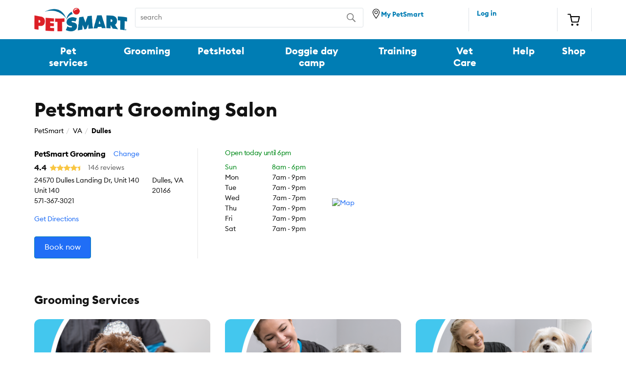

--- FILE ---
content_type: text/html; charset=UTF-8
request_url: https://stores.petsmart.com/va/dulles/dulles-landing/grooming
body_size: 9331
content:
<!DOCTYPE html>
<html lang="en">
  <head>
    <!-- Google Tag Manager -->
    <script>(function(w,d,s,l,i){w[l]=w[l]||[];w[l].push({'gtm.start':
    new Date().getTime(),event:'gtm.js'});var f=d.getElementsByTagName(s)[0],
    j=d.createElement(s),dl=l!='dataLayer'?'&l='+l:'';j.async=true;j.src=
    'https://www.googletagmanager.com/gtm.js?id='+i+dl;f.parentNode.insertBefore(j,f);
    })(window,document,'script','dataLayer','GTM-K4FVNS2F');</script>
    <!-- End Google Tag Manager -->

    <link rel="canonical" href="https://stores.petsmart.com/va/dulles/dulles-landing/grooming" />
    <meta charset="utf-8" />
    <meta http-equiv="X-UA-Compatible" content="IE=edge" />
    <meta name="viewport" content="width=device-width, initial-scale=1" />

      <title>PetSmart Pet Grooming Locations - Dulles, Virginia</title>
      <meta name="description" content="PetSmart offers top-quality pet grooming services for cats and dogs. Our Pet Stylists are experienced with a variety of breeds. Book an appointment today!"/>
    
    <meta name="keywords" content="PetSmart - Dulles">

    <script>var SimUI=SimUI||{};SimUI.profileData ={"id":3841995,"latitude":38.9363171,"longitude":-77.5212882,"phone":{"digits":"5713673021","text":"(571) 367-3021"},"googleAnalytics":{}};</script>
    <script type="application/ld+json">{"@content":"http://schema.org","url":"https://stores.petsmart.com/va/dulles/dulles-landing/grooming","hasMap":"https://maps.google.com/maps?f=d&source=s_d&saddr=&daddr=24570 Dulles Landing Dr, Unit 140,Dulles,Virginia,20166","description":"Making dogs & cats look great is our passion! Our academy-trained Pet Stylists have over 800 hours of hands-on grooming instruction that includes bathing, trimming & styling of all breeds & sizes, plus annual safety certification. Our Grooming Salons offer appointments for full-service grooming & bathing as well as Walk-in services for dog nail trim, nail grind, PAWdicure, teeth brushing, ear cleaning, trimming, dematting & more. Our Express services features uninterrupted primping that limits the amount of time your pet spends in the salon. Select locations offer grooming & bathing services for cats like nail trim, nail caps application, ear cleaning & sanitary trim.","name":"PetSmart Grooming (1839-3)","telephone":"5713673021","address":{"@type":"PostalAddress","addressLocality":"Dulles","addressRegion":"Virginia","postalCode":"20166","streetAddress":"24570 Dulles Landing Dr, Unit 140 Unit 140"},"geo":{"@type":"GeoCoordinates","latitude":38.9363171,"longitude":-77.5212882},"openingHours":["Su 08:00 18:00","Mo 07:00 21:00","Tu 07:00 21:00","We 07:00 19:00","Th 07:00 21:00","Fr 07:00 21:00","Sa 07:00 21:00"],"medicalSpecialty":[null]}</script>

    <link rel="stylesheet" href="https://cdn.jsdelivr.net/npm/bootstrap@4.5.3/dist/css/bootstrap.min.css" integrity="sha384-TX8t27EcRE3e/ihU7zmQxVncDAy5uIKz4rEkgIXeMed4M0jlfIDPvg6uqKI2xXr2" crossorigin="anonymous">
    <link rel="stylesheet" href="https://storage.googleapis.com/r4e-pages/pet-smart/pet-smart-aug-29-2025/css/template.css">

    <link href="https://storage.googleapis.com/r4e-pages/pet-smart/pet-smart-aug-29-2025/images/favicon-petsmart.ico" rel="shortcut icon">

    <script src="https://code.jquery.com/jquery-3.5.1.min.js" integrity="sha256-9/aliU8dGd2tb6OSsuzixeV4y/faTqgFtohetphbbj0=" crossorigin="anonymous"></script>
    <script src="https://storage.googleapis.com/r4e-pages/pet-smart/pet-smart-aug-29-2025/js/template.js"></script>
      <script async src="https://apps.bazaarvoice.com/deployments/petsmartstores/rr_reputation_store_services/production/en_US/bv.js"></script>
    <script src="https://cdn.jsdelivr.net/npm/bootstrap@4.5.3/dist/js/bootstrap.bundle.min.js" integrity="sha384-ho+j7jyWK8fNQe+A12Hb8AhRq26LrZ/JpcUGGOn+Y7RsweNrtN/tE3MoK7ZeZDyx" crossorigin="anonymous" defer></script>
    <script src="https://cdnjs.cloudflare.com/ajax/libs/markdown-it/13.0.1/markdown-it.min.js" integrity="sha512-SYfDUYPg5xspsG6OOpXU366G8SZsdHOhqk/icdrYJ2E/WKZxPxze7d2HD3AyXpT7U22PZ5y74xRpqZ6A2bJ+kQ==" crossorigin="anonymous" referrerpolicy="no-referrer"></script>
    <script src="https://cdn.jsdelivr.net/npm/lazyload@2.0.0-rc.2/lazyload.js"></script>
  </head>

  <body>
    <!-- Google Tag Manager (noscript) -->
    <noscript><iframe src="https://www.googletagmanager.com/ns.html?id=GTM-K4FVNS2F"
    height="0" width="0" style="display:none;visibility:hidden"></iframe></noscript>
    <!-- End Google Tag Manager (noscript) -->

    <header>
      <div class="container-fluid">
        <div class="row d-none d-lg-block">
          <div class="container py-0">
            <div class="pet-smart-desktop-header d-flex py-3">
              <div class="desktop-brand-logo text-center mr-3">
                <a 
                  href="https://www.petsmart.com" 
>
                  <img class="img-fluid" src="https://storage.googleapis.com/r4e-pages/pet-smart/pet-smart-aug-29-2025/images/logo.png" alt="petsmart logo">
                </a>
              </div>
              <form class="search-form mr-3" id="search-pet" method=POST>
                <label for="pet-name" class="d-none">text</label>
                <input type="text" class="search-pet" id="pet-name" placeholder="search">
                <label for="search" class="d-none">search</label>
                <input type="submit" class="submit-value" id="search" value="" title="Search">
              </form>
              <div class="border-right location-icon d-flex">
                <a 
                href="https://www.petsmart.com/store-locator/#page_name=global&link_section=header&link_name=find_more_stores"
                 ><img class="img-fluid pb-1"
                    src="https://storage.googleapis.com/r4e-pages/pet-smart/pet-smart-aug-29-2025/images/location.png" alt="locate store"><span>My PetSmart</span>
                </a>
              </div>
              <p class="border-right log-in ml-3">
                <a 
                href="https://services.petsmart.com/Grooming/1839?openLogin=true" 
>Log in
                </a>
              </p>
              <div class="border-right text-center cart pt-2 pl-2">
                <a 
                href="https://www.petsmart.com/cart/" 
><img
                    class="img-fluid" src="https://storage.googleapis.com/r4e-pages/pet-smart/pet-smart-aug-29-2025/images/cart.png" alt="shopping cart">
                </a>
              </div>
            </div>
          </div>
        </div>
        <div class="row d-none d-lg-block desktop-links">
          <div class="container">
            <div class="row">
              <div class="desktop-nav-links d-flex justify-content-between">
                <a  
                href="https://services.petsmart.com" 
 class="btn">Pet services</a>
                <a 
                href="https://services.petsmart.com/grooming/1839" 
 class="btn">Grooming</a>
                <a 
                href="https://services.petsmart.com/petshotel/1839" 
 class="btn">PetsHotel</a>
                <a 
                href="https://services.petsmart.com/doggie-day-camp/1839" 
 class="btn">Doggie day camp</a>
                <a 
                href="https://services.petsmart.com/training/1839" 
 class="btn">Training</a>
                <a href="https://www.petsmart.com/petsmart-veterinary-services.html" class="btn">Vet Care</a>
                <a href="https://www.petsmart.com/help" class="btn">Help</a>
                <a href="https://www.petsmart.com" class="btn">Shop</a>
              </div>
            </div>
          </div>
        </div>
        <div class="row d-block d-lg-none">
          <section class="mobile-header p-3">
            <div class="pet-smart-mobile-header">
              <div class="menu-hamburger">
                <div></div>
              </div>
              <div class="profile-icon">
                <a 
                  href="https://services.petsmart.com/Grooming/1839?openLogin=true"
                 ><img class="img-fluid" src="https://storage.googleapis.com/r4e-pages/pet-smart/pet-smart-aug-29-2025/images/profile-icon.png" width="20" height="20" alt="user signin">
                </a>
              </div>
              <div class="mobile-brand-logo text-center">
                <a 
                  href="https://www.petsmart.com" 
><img class="img-fluid"
                  src="https://storage.googleapis.com/r4e-pages/pet-smart/pet-smart-aug-29-2025/images/logo.png" width="110" height="28" alt="petsmart logo">
                </a>
              </div>
              <div class="location-icon">
                <a 
                  href="https://www.petsmart.com/store-locator/#page_name=global&link_section=header&link_name=find_more_stores"
                 ><img class="img-fluid"
                  src="https://storage.googleapis.com/r4e-pages/pet-smart/pet-smart-aug-29-2025/images/location.png" width="20" height="20" alt="find locator">
                </a>
              </div>
              <div class="cart">
                <a 
                href="https://www.petsmart.com/cart/" 
>
                <img class="img-fluid" src="https://storage.googleapis.com/r4e-pages/pet-smart/pet-smart-aug-29-2025/images/shopping-cart.png" width="22" height="20" alt="shopping cart">
                </a>
              </div>
            </div>
            <form class="search-form mt-4" id="pet-search" method=POST>
              <label for="pet-search" class="d-none">search pet</label>
              <input type="text" class="pet-search" id="pet-search" placeholder="search">
              <label for="submit" class="d-none">submit</label>
              <input type="submit" class="submit-value" id="search" value="" title="Search">
            </form>
          </section>
        </div>
        <div class="row menu-collapse d-none">
          <div class="pet-smart-mobile-header p-3">
            <div class="close-hamburger"></div>
            <div class="profile-icon">
              <a 
                  href="https://www.petsmart.com/account"
                 >
                <img class="img-fluid" src="https://storage.googleapis.com/r4e-pages/pet-smart/pet-smart-aug-29-2025/images/profile-icon.png" width="20" height="20" alt="user signin">
              </a>
            </div>
            <div class="mobile-brand-logo text-center">
              <a 
                  href="https://www.petsmart.com" 
>
                <img class="img-fluid" src="https://storage.googleapis.com/r4e-pages/pet-smart/pet-smart-aug-29-2025/images/logo.png" width="110" height="28" alt="petsmart logo">
              </a>
            </div>
            <div class="location-icon">
              <a 
                  href="https://www.petsmart.com/store-locator/#page_name=global&link_section=header&link_name=find_more_stores"
                 >
                <img class="img-fluid" src="https://storage.googleapis.com/r4e-pages/pet-smart/pet-smart-aug-29-2025/images/location.png" width="20" height="20" alt="find store locator">
              </a>
            </div>
            <div class="cart">
              <a 
                href="https://www.petsmart.com/cart/" 
>
                <img class="img-fluid" src="https://storage.googleapis.com/r4e-pages/pet-smart/pet-smart-aug-29-2025/images/shopping-cart.png" width="22" height="20" alt="shopping cart">
              </a>
            </div>
          </div>
          <ul>
            <li><a 
            href="https://services.petsmart.com/" 
>Pet services</a>
              <div class="border-bottom px-2"></div>
            </li>
            <li><a 
            href="https://services.petsmart.com/grooming/1839" 
>Grooming</a>
              <div class="border-bottom px-2"></div>
            </li>
            <li><a 
            href="https://services.petsmart.com/petshotel/1839" 
>PetsHotel</a>
              <div class="border-bottom px-2"></div>
            </li>
            <li><a 
            href="https://services.petsmart.com/doggie-day-camp/1839" 
>Doggie day camp</a>
              <div class="border-bottom px-2"></div>
            </li>
            <li><a 
            href="https://services.petsmart.com/training/1839" 
>Training</a>
              <div class="border-bottom px-2"></div>
            </li>
            <li><a href="https://www.petsmart.com/petsmart-veterinary-services.html" class="btn">Vet Care</a>
              <div class="border-bottom px-2"></div>
            </li>
            <li><a href="https://www.petsmart.com/help">Help</a>
              <div class="border-bottom px-2"></div>
            </li>
            <li><a href="https://www.petsmart.com">Shop</a></li>
          </ul>
        </div>
      </div>
    </header>

    <main>
      <section class="businesscard py-lg-5" data-track-category="Business Card">
        <div class="container">
          <div class="row">
            <div class="col-12">
              <h1 class="mb-2">
                  PetSmart Grooming Salon
              </h1>
            </div>
          </div>
          <div class="breadcrumbs mb-2" data-track-category="Breadcrumbs">
            <div class="container pl-0">
              <div class="row">
                <div class="col-md-12">
                  <div class="breadcrumbs-index">
                    <ul class="col-sm-12 breadcrumb">
                      <li><a href="https://stores.petsmart.com" target="_blank">PetSmart</a></li>
                      <li><a href="https://stores.petsmart.com/us/va" target="_blank">VA</a></li>
                      <li><a href="https://stores.petsmart.com/us/va/dulles" target="_blank">Dulles</a></li>
                    </ul>
                  </div>
                </div>
              </div>
            </div>
          </div>	
          <div class="row">
            <div class="col-12 col-lg-4">
              <div class="nap mr-md-2">
                <div class="address mt-lg-3">
                  <div class="d-flex business-name align-items-center mb-1">
                    <p class="name font-weight-bold mr-3">PetSmart Grooming</p>
                    <p class="change-nearby-location mr-3">Change</p>
                  </div>
                    <div class="d-flex align-items-center review-summary mb-1">
                      <span class="review-avg font-weight-bold d-none"></span>
                      <div class="ratings d-none">
                        <div class="star-rating">
                          <span></span>
                        </div>
                      </div>
                      <span class="review-count ml-2 d-none"></span>
                    </div>
                  <div class="d-md-flex">
                    <p>24570 Dulles Landing Dr, Unit 140 Unit 140</p>
                    <p class="ml-md-1">Dulles, VA 20166</p>
                  </div>
                  <p class="d-md-block d-none">571-367-3021</p>
                  <a class="phone d-md-none d-block" aria-label="call" href="tel:5713673021">571-367-3021</a>
                </div>
                <a class="directions item directions d-block d-md-inline-block mt-3" href="https://www.google.com/maps/dir/?api=1&destination=24570%20Dulles%20Landing%20Dr%2C%20Unit%20140%20Unit%20140%20Dulles%2C%20VA%2020166&destination_place_id=&travelmode=driving" target="_blank">Get Directions</a>
                <div class="mt-lg-4 book-store">
                  <a class="item btn btn-primary d-none d-lg-inline-block general-book-store" target="_blank"
                      href="https://services.petsmart.com/Grooming/1839" 
                  >
                    
                    Book now
                  </a>
                </div>
              </div>
            </div>
            <div class="col-12 col-lg-2">
              <div class="hours store-hours">
                <div class="d-flex align-items-center justify-content-between mt-3 mt-lg-3">
                  <p class="pb-md-2 hours-update">Open today until <span class="closing-hours"></span></p> 
                  <span class="d-block d-md-none">
                    <i class="arrow i-chevron-down"></i>
                    <i class="arrow i-chevron-up" style="display:none;"></i>
                  </span>
                </div>
                <div class="wrapper">
                   <p class="day d-flex justify-content-between Sunday"><span>Sun</span> <span>8am - <span class="timings">6pm</span></span></p>
                   <p class="day d-flex justify-content-between Monday"><span>Mon</span> <span>7am - <span class="timings">9pm</span></span></p>
                   <p class="day d-flex justify-content-between Tuesday"><span>Tue</span> <span>7am - <span class="timings">9pm</span></span></p>
                   <p class="day d-flex justify-content-between Wednesday"><span>Wed</span> <span>7am - <span class="timings">7pm</span></span></p>
                   <p class="day d-flex justify-content-between Thursday"><span>Thu</span> <span>7am - <span class="timings">9pm</span></span></p>
                   <p class="day d-flex justify-content-between Friday"><span>Fri</span> <span>7am - <span class="timings">9pm</span></span></p>
                   <p class="day d-flex justify-content-between Saturday"><span>Sat</span> <span>7am - <span class="timings">9pm</span></span></p>
                </div>
              </div>
            </div>
            <div class="col-12 col-lg-6 d-flex align-items-center">
              <div class="cta mt-2 mt-lg-3 pl-xl-4 pr-xl-2 d-md-block d-none">
                <div class="map">
                  <a href="" data-track-label="Map">
                    <img alt="Map" class="img-fluid lazyload" data-src="https://api.mapbox.com/styles/v1/mapbox/streets-v9/static/pin-m-circle+007db4(-77.5212882,38.9363171)/-77.5212882,38.9363171,14,0.00,0.00/400x250@2x?access_token=pk.eyJ1IjoibWtpbXNpbXAiLCJhIjoiY2l1NXZ0YXQ0MGpiODJ4cnRvd3V0M2F3OCJ9.XqparIBCrTlyOFC2VHSYAw" />
                  </a>
                </div>
              </div>
            </div>
          </div>
        </div>
      </section>

        <section class="services mt-4">
          <div class="container">
                <div class="row">
                  <div class="col-12">
                    <h2 class="mb-4">Grooming Services</h2> 
                  </div>
                </div>
                <div class="row">
                    <div class="col-12 col-md-4 mb-4 mb-md-0">
                      <div>
                        <img alt="" class="img-fluid d-md-none" src="https://images.ctfassets.net/k9z6ng6xiu20/3Kxf0xiqHEeKu1vQUt0jDI/14edf7980eac40789fbf8199d736620a/SERV-1055702-Dec21-GRM-Bath_MO.png" />
                        <img alt="" class="img-fluid d-none d-md-block d-lg-none" src="https://images.ctfassets.net/k9z6ng6xiu20/vY1AqGNFpvgZgYANwMfSi/fc829f6b46b080ae5ba8504d085d0be8/SERV-1055702-Dec21-GRM-Bath_DT.png" />
                        <img alt="" class="img-fluid d-none d-lg-block" src="https://images.ctfassets.net/k9z6ng6xiu20/vY1AqGNFpvgZgYANwMfSi/fc829f6b46b080ae5ba8504d085d0be8/SERV-1055702-Dec21-GRM-Bath_DT.png" />
                      </div>
                      <h3 class="mt-2">Bath &amp; Groom</h3>
                      <p class="mt-1 mt-md-2">Customizable dog grooming &amp; cat services for all breeds &amp; needs.</p>
                    </div>
                    <div class="col-12 col-md-4 mb-4 mb-md-0">
                      <div>
                        <img alt="" class="img-fluid d-md-none" src="https://images.ctfassets.net/k9z6ng6xiu20/WCzS0sohTQlCYtCpFi6yz/cdec7d219a12be5460b802846deb6616/SERV-1055702-Dec21-GRM-Walkin_MO.png" />
                        <img alt="" class="img-fluid d-none d-md-block d-lg-none" src="https://images.ctfassets.net/k9z6ng6xiu20/54iMjyZlQXm89C4ynqCFEf/57f6b8a2dfbfdae34ab9b4d9ff4b3b2b/SERV-1055702-Dec21-GRM-Walkin_DT.png" />
                        <img alt="" class="img-fluid d-none d-lg-block" src="https://images.ctfassets.net/k9z6ng6xiu20/54iMjyZlQXm89C4ynqCFEf/57f6b8a2dfbfdae34ab9b4d9ff4b3b2b/SERV-1055702-Dec21-GRM-Walkin_DT.png" />
                      </div>
                      <h3 class="mt-2">Walk-in Options</h3>
                      <p class="mt-1 mt-md-2">Quick &amp; convenient services include nail trims, teeth brushing, ear cleaning &amp; more.</p>
                    </div>
                    <div class="col-12 col-md-4 mb-4 mb-md-0">
                      <div>
                        <img alt="" class="img-fluid d-md-none" src="https://images.ctfassets.net/k9z6ng6xiu20/6NP5uXtnrdxGznWUcjOlhB/dadf0c6b46199cddff82fad241de00ed/SERV-1055702-Dec21-GRM-Stylists_MO.png" />
                        <img alt="" class="img-fluid d-none d-md-block d-lg-none" src="https://images.ctfassets.net/k9z6ng6xiu20/4KecuSldJ5uoDut26I7iIV/6f6110d489908fdf2c904de43a919cbe/SERV-1055702-Dec21-GRM-GS-Stylists_DT.png" />
                        <img alt="" class="img-fluid d-none d-lg-block" src="https://images.ctfassets.net/k9z6ng6xiu20/4KecuSldJ5uoDut26I7iIV/6f6110d489908fdf2c904de43a919cbe/SERV-1055702-Dec21-GRM-GS-Stylists_DT.png" />
                      </div>
                      <h3 class="mt-2">Pet Stylists</h3>
                      <p class="mt-1 mt-md-2">Academy-trained dog groomers with over 800 hours of hands-on experience.
</p>
                    </div>
                </div>
            <div class="row d-none d-md-block mt-4 text-center">
              <div class="col-12">
                  <a class="phone general-book-store btn btn-primary" target="_blank"
                      href="https://services.petsmart.com/Grooming/1839" 
                    data-track-label="Call">
                    
                    Book now
                  </a>
              </div>
            </div>
          </div>  
        </section>


        <section class="reviews d-none mt-5 pt-2">
          <div class="container">
            <div class="row">
              <div class="col-12">
                <div class="reviews-title w-100">
                  <h2>Ratings & reviews</h2>
                </div>
                <div class="pet-smart-reviews" data-bv-show="reviews"></div>
              </div>  
            </div>
          </div>
        </section>

            <section class="external-services mt-5">
              <div class="container">
                <div class="row">
                  <div class="col-12">
                    <h2 class="mb-4">Other Services</h2>
                  </div>
                </div>
                <div class="row services-grid">
                    <div class="col-12 col-lg-3 mb-4 mb-lg-0">
                      <div class="services-card d-flex flex-column border p-3">
                        <div class="d-flex align-items-center">
                          <img alt="" width="30" class="mr-1" src="https://images.ctfassets.net/k9z6ng6xiu20/BB5QXCrsFF893BPLFTjk0/eaf09b28070610b6d2623fdbcf732396/WEB-22-1568650-Nov22-LSP_Training_Icon.png" />
                          <h3 class="m-0">Dog Training</h3>
                        </div>
                        <p class="my-2 pb-4">Our expert dog trainers teach positive reinforcement techniques in a real-world environment. Find a variety of
dog training classes at a store near you.</p>
                        <a href="https://services.petsmart.com/training" target="_self" class="link d-inline-block mt-auto">Learn more</a>
                      </div>
                    </div>
                    <div class="col-12 col-lg-3 mb-4 mb-lg-0">
                      <div class="services-card d-flex flex-column border p-3">
                        <div class="d-flex align-items-center">
                          <img alt="" width="30" class="mr-1" src="https://images.ctfassets.net/k9z6ng6xiu20/2QlJstR39Aw4ggcAnAU7Rb/385a292dfc81d102467733054e4f65b7/WEB-22-1568650-Nov22-LSP_PetsHotel_Icon.png" />
                          <h3 class="m-0">PetsHotel</h3>
                        </div>
                        <p class="my-2 pb-4">Comfortable accommodations &amp; safety-certified Pet Hosts provide a safe place for pets to stay while you’re away. Find a PetsHotel at a store near you.</p>
                        <a href="https://services.petsmart.com/petshotel" target="_self" class="link d-inline-block mt-auto">Learn more</a>
                      </div>
                    </div>
                    <div class="col-12 col-lg-3 mb-4 mb-lg-0">
                      <div class="services-card d-flex flex-column border p-3">
                        <div class="d-flex align-items-center">
                          <img alt="" width="30" class="mr-1" src="https://images.ctfassets.net/k9z6ng6xiu20/rc7b1QuxvoI1VoqKwQJOF/7c78fb0369afcf1ae334d92ad0a934cf/WEB-22-1568650-Nov22-LSP_DDC_Icon.png" />
                          <h3 class="m-0">Doggie Day Camp</h3>
                        </div>
                        <p class="my-2 pb-4">A fun place for dogs to exercise &amp; socialize while being cared for by safety-certified Day Camp Counselors. Book day care at a PetSmart near you.</p>
                        <a href="https://services.petsmart.com/doggie-day-camp" target="_self" class="link d-inline-block mt-auto">Learn more</a>
                      </div>
                    </div>
                    <div class="col-12 col-lg-3 mb-4 mb-lg-0">
                      <div class="services-card d-flex flex-column border p-3">
                        <div class="d-flex align-items-center">
                          <img alt="" width="30" class="mr-1" src="https://images.ctfassets.net/k9z6ng6xiu20/278JQxNJF9bgu7O2O51XwP/d32917b24ffd4382c9e1c5436b1f5287/WEB-22-1568650-Nov22-LSP_Pharmacy_Icon.png" />
                          <h3 class="m-0">The Pharmacy</h3>
                        </div>
                        <p class="my-2 pb-4">Get your pet’s prescription filled online! Over 1,000 pet medications at low prices.
</p>
                        <a href="https://www.petsmart.com/pharmacy/" target="_self" class="link d-inline-block mt-auto">Learn more</a>
                      </div>
                    </div>
                </div>
              </div>  
            </section>

        <section class="monthly-offers mt-4 mt-lg-5">
          <div class="container">
            <div class="row">
                  <div class="col-12">
                    <div class="monthly-offers-wrapper">
                      <div>
                        <a href="https://services.petsmart.com/content/monthly-services-offers?origin&#x3D;PetServicesPage&amp;type&#x3D;MonthlySpecialsTile&amp;desc&#x3D;GetDetails">
                          <img alt="" class="lazyload img-fluid d-md-none" data-src="https://images.ctfassets.net/k9z6ng6xiu20/zZmSqrkHjfhQIkIctgkhs/ffc86f7877815c07a1c3aefcb3f9f7ee/WEB-22-1568650-Nov22-LSP_MedBanner_MO__1_.png" />
                          <img alt="" class="lazyload img-fluid d-none d-md-block d-lg-none" data-src="https://images.ctfassets.net/k9z6ng6xiu20/1IQGzR4vt9GGeKO50R9dJY/17f73e5fb5bd420cb7ad542d61d01e0a/WEB-22-1568650-Nov22-LSP_MedBanner_DT.png" />
                          <img alt="" class="lazyload img-fluid d-none d-lg-block" data-src="https://images.ctfassets.net/k9z6ng6xiu20/1IQGzR4vt9GGeKO50R9dJY/17f73e5fb5bd420cb7ad542d61d01e0a/WEB-22-1568650-Nov22-LSP_MedBanner_DT.png" />
                        </a>  
                      </div>
                      <a href="https://services.petsmart.com/content/monthly-services-offers?origin&#x3D;PetServicesPage&amp;type&#x3D;MonthlySpecialsTile&amp;desc&#x3D;GetDetails" target="_self" class="link btn btn-primary ml-3 ml-md-0 mr-md-4">Learn more</a>
                    </div>
                  </div>
            </div>
          </div>  
        </section>

      <div class="nearby-locations mt-5">
        <div class="container">
          <div class="row">
            <div class="col-12">
              <h2 class="mb-3">Nearby stores</h2>
            </div>
          </div>
          <div class="row">
            <div class="col-md-4">
              <div class="near-by-store p-3 mb-3 mr-lg-3 border">
                <h3>PetSmart Grooming</h3>
                <p>13866 Metrotech Drive, Chantilly, VA 20151</p>
                  <a href="tel:7033781295" class="d-md-none">(703) 378-1295</a>
                  <p class="d-none d-md-block">(703) 378-1295</p>
                <p class="mt-2">
                  
                  
                  
                  
                  
                  
                  <span class="closing-time hours-update">Open today until
                    9pm</span>
                </p>
                <p class="store-info mt-2"><a href="https://stores.petsmart.com/va/chantilly/chantilly/grooming">Store info</a></p>
              </div>
            </div>
            <div class="col-md-4">
              <div class="near-by-store p-3 mb-3 mr-lg-3 border">
                <h3>PetSmart Grooming</h3>
                <p>12971 Fair Lakes Pkwy, Fairfax, VA 22033</p>
                  <a href="tel:7038021027" class="d-md-none">(703) 802-1027</a>
                  <p class="d-none d-md-block">(703) 802-1027</p>
                <p class="mt-2">
                  
                  
                  
                  
                  
                  
                  <span class="closing-time hours-update">Open today until
                    9pm</span>
                </p>
                <p class="store-info mt-2"><a href="https://stores.petsmart.com/va/fairfax/fairfax-fair-lakes/grooming">Store info</a></p>
              </div>
            </div>
          </div>
          <div class="row">
            <div class="col-12">
              <div class="other-nearby-locations">
                <a  href="https://www.petsmart.com/store-locator/"
                    >
                  Search for other nearby stores</a>
              </div>
            </div>
          </div>
        </div>
      </div>

      <div class="seo-content mt-5">
        <div class="container">
          <div class="row">
            <div class="col-12 col-lg-10">
                  <div>
                    <p class="seo-content-section">It takes a special set of skills to help pets look and feel their best. At PetSmart, our professional Pet Stylists can do just that.

Our groomers use specially formulated pet shampoos and conditioners to help soothe and improve skin and coat. No matter the breed, whether you have a dog or cat with an undercoat, a curly mane, short hair, long hair or no hair, our academy-trained Pet Stylists are up to the task. From cutting techniques that keep their hair in check to removing matted hair, we can get even the most tangled coats back in shape. And we have de-shedding treatment packages that help reduce flying fur. We even have a few simple, effective solutions for nail trimming that won&#x27;t stress out your pet! After your pet&#x27;s grooming session, our Pet Stylists can even help you find just the right products to take home for a little freshening up between grooming appointments. From fragrance sprays to dry shampoos, conditioners and moisturizers to breath fresheners, they can help you choose the right supplies for your dog or cat. At PetSmart, our Pet Stylists offer individual services and walk-ins, as well as complete spa packages and special offers that make it easy to take care of all the dogs and cats in your life. For details, or to book your pet&#x27;s next grooming appointment, [find a store](https://www.petsmart.com/store-locator/#page_name&#x3D;global&amp;link_section&#x3D;header&amp;link_name&#x3D;find_more_stores) near you.</p>
                    <button class="toggle-view">
                      <span class="more">Read more</span>
                      <span class="less" style="display: none;"></i>Read less</span>
                    </button>
                  </div>
            </div>
          </div>
        </div>
      </div>
    </main>

    <footer class="pet-smart-footer mt-5">
      <div class="container-fluid">
        <div class="row">
          <div class="col-12 p-0 d-lg-none d-block">
            <div class="contact-us text-center pt-5 pb-3">
              <h3>Contact Our Experts</h3>
              <div class="pt-3">
                <a href="tel:5713673021"  aria-label="contact us"><i class="i-phone d-inline-block mb-1 mr-2"
                    aria-hidden="true"></i></a>
              </div>
              <div class="pt-3">
                <span class="mr-3">Call</span> 
              </div>
            </div>
          </div>
        </div>
        <div class="container">
          <div class="row desktop-contact p-4">
            <div class="col-lg-4">
              <h3 class="mb-0">Contact Our Experts</h3>
            </div>
            <div class="col-lg-3">
              <a href="tel:5713673021"  aria-label="contact us"><i class="i-phone d-inline-block mb-1 mr-2"
                  aria-hidden="true"></i>571-367-3021</a>
            </div>
            <div class="col-lg-3">
            </div>
          </div>
        </div>
      </div>
      <div class="container footer-nav-links p-lg-0">
        <div class="row">
          <div class="col col-lg-4 order-lg-1 order-3">
            <div class="mob-application d-block d-lg-none px-0 pt-4 mt-4 border-top">
              <a href="https://itunes.apple.com/us/app/petsmart-inc./id1175467091?ls=1&amp;mt=8">
                <img data-src="https://storage.googleapis.com/r4e-pages/pet-smart/pet-smart-aug-29-2025/images/icon-apple-app.png" class="lazyload" width="130" height="39" alt="Download on the App Store">
              </a>
              <a class="text-center"
                href="https://play.google.com/store/apps/details?id=com.petsmart.consumermobile&amp;hl=en"
               >
                <img data-src="https://storage.googleapis.com/r4e-pages/pet-smart/pet-smart-aug-29-2025/images/icon-google-app.png"class="lazyload"  width="130" height="39" alt="Download on the Google Play Store">
              </a>
            </div>
          </div>
          <div class="col-lg-3 col-12 order-lg-2 order-4">
            <div class="social-media px-3 px-lg-0">
              <h1 class="d-none d-lg-block">Connect With Us</h1>
              <ul class="d-flex p-0 justify-content-around pt-2">
                <li>
                  <a aria-label="instagram" class="instagram" href="https://www.instagram.com/petsmart">
                    <i class="i-instagram"></i>
                  </a>
                </li>
                <li>
                  <a aria-label="facebook" class="facebook" href="https://www.facebook.com/PetSmart">
                    <i class="i-facebook"></i>
                  </a>
                </li>
                <li>
                  <a aria-label="twitter" class="twitter" href="https://twitter.com/petsmart">
                    <i class="i-twitter"></i>
                  </a>
                </li>
                <li>
                  <a aria-label="youtube" class="youtube" href="https://www.youtube.com/petsmart">
                    <i class="i-youtube-play"></i>
                  </a>
                </li>
              </ul>
            </div>
          </div>

          <div class="col-lg-2 col-6 order-lg-3 border-right">
            <div class="sub-links pl-lg-0 pl-3">
              <ul class="p-0">
                <li><a  
                href="https://services.petsmart.com" 
               >Pet Services</a></li>
                <li><a
                    href="https://careers.petsmart.com/?utm_campaign=footer&utm_medium=referral&utm_source=petsmart.com&_ga=2.71301904.1256520931.1502716436-1955380570.1477687260"
                   >Careers</a></li>
                <li><a  
                href="https://www.petsmart.com/help/#page_name=global&link_section=footer&link_name=help_center"
 >Help Center</a></li>
                <li><a  
                href="https://www.petsmart.com/treats-rewards.html" 
>Treats program</a></li>
              </ul>
            </div>
          </div>
          <div class="col-lg-3 col-6 order-lg-4 pl-lg-0">
            <div class="sub-links">
              <ul class="p-0">
                <li><a href="https://www.petsmartcorporate.com/">About</a></li>
                <li><a href="https://www.petsmartcharities.org/">PetSmart Charities</a></li>
                <li><a href="https://www.petsmart.com/">US Site</a></li>
                <li><a href="https://www.petsmart.ca/">Canada Site</a></li>
                <li><a  
                href="https://www.petsmart.com/accessibility-statement.html" 
 >Accessibility Statement</a></li>
              </ul>
            </div>
          </div>
        </div>
      </div>
      <div class="container">
        <div class="copy-rights row pt-4">
          <div class="col-lg-4">
            <div class="copy-right-label">
              <p>Copyright ©
                <script>document.write(new Date().getFullYear())</script> PetSmart LLC
              </p>
            </div>
          </div>
          <div class="col-lg-8 pl-lg-0">
            <div class="privacy-links">
              <a href="https://www.petsmartcorporate.com/product-notices" class="footer__legal-link"
               >Recalls</a><span>|</span>
              <a  
              href="https://www.petsmart.com/help/terms-and-conditions-H0010.html" 
 class="footer__legal-link"
               >Terms of Use</a><span>|</span>
              <a  
              href="https://www.petsmart.com/help/privacy-policy-H0011.html" 
              class="footer__legal-link"
               >Privacy Policy</a>
              <span>|</span>
              <a href="https://www.petsmart.com/help/privacy-policy-H0011.html#page_name=global&amp;link_section=footer&amp;link_name=Interest_Based_Ads"
                class="footer__legal-link">Interest-Based Ads</a><span>|</span>
              <a href="https://www.petsmart.com/help/about-petsmart-H0013d.html#page_name=global&amp;link_section=footer&amp;link_name=California_Supply_Chains_Act"
                class="footer__legal-link">CA Supply Chain Act</a>
            </div>
          </div>
        </div>
      </div>
      <div class="gray-block p-5"></div>
    </footer>

    <section class="floating-footer fixed-bottom p-3 d-md-none w-100" data-track-category="Floating footer">
        <a class="phone general-book-store btn btn-primary py-3 px-1" target="_blank"
            href="https://services.petsmart.com/Grooming/1839" 
        data-track-label="Call">
          
              Book now
        </a>
    </section>

    <script>
      SimUI.profileData.locationtype = "Grooming";
      SimUI.profileData.locationName = "PetSmart Grooming Salon".replace(/&amp;/g, '&');
      SimUI.profileData.countryName = "US";
      SimUI.profileData.storeID = "1839";

      const $storeId = SimUI.profileData.storeID;
      const $locationType = SimUI.profileData.locationtype;
      const $location = $locationType.replace(/ /g, "");

      // BazaareVoice reviews
        setTimeout(function() {
          const $ratings = $(".ratings");
          const $reviewSummary = $(".star-rating span");
          const $reviewAvg = $(".review-avg");
          const $reviewCount = $(".review-count");
          const $totalReviews = $(".reviews");
          const $api = "https://api.bazaarvoice.com/data/statistics.json?apiversion=5.4&passkey=caK7cvTvS3MTz4DXqWmlfXJfGagxRdPcGIxHPnnjePxMY&filter=productid:"+$storeId+"-"+$location+"&stats=Reviews";
          fetch($api)
          .then(response => response.json())
          .then((data) => {
            if (data.TotalResults> 0) {
              $ratings.removeClass('d-none');
              $reviewAvg.removeClass('d-none');
              $reviewCount.removeClass('d-none');
              $totalReviews.removeClass('d-none');
              let avgRatings = data.Results[0].ProductStatistics.ReviewStatistics.AverageOverallRating;
              let overallRatings = data.Results[0].ProductStatistics.ReviewStatistics.OverallRatingRange;
              let totalCount = data.Results[0].ProductStatistics.ReviewStatistics.TotalReviewCount;
              $reviewAvg.append(Math.round(avgRatings * 10)/10);
              $reviewCount.append(totalCount +" "+"reviews");
              let ratingsPercent = (avgRatings/overallRatings)*100 + '%';
              $reviewSummary.css({
                "width": ratingsPercent
              });
              $(".bv-content-btn-pages-load-more").click(function (e) {
                e.preventDefault();
              })
              // onclick review-summary button, jump to main reviews section
              const $reviews = $('.ratings, .review-avg, .review-count');
              $reviews.on('click', function() {
                $("html, body").animate({
                  scrollTop:$('.reviews').offset().top}, 'slow');
              })
            }
          })    
        }, 2000);

      // Rep reviews 
    </script>
    <script>
      window.onload = function () {
        var md = window.markdownit();
        var div = document.getElementsByClassName('seo-content-section');
        for (var i = 0; i < div.length; i++) {
          var content = div[i].innerHTML;
          document.getElementsByClassName('seo-content-section')[i].innerHTML = md.render(content);
        }
      }
    </script>
  </body>
</html>

--- FILE ---
content_type: text/css
request_url: https://storage.googleapis.com/r4e-pages/pet-smart/pet-smart-aug-29-2025/css/template.css
body_size: 29737
content:
.d-flex,.row{display:-webkit-flex}:root{--black:#000000!important;--border:#dee2e6!important;--light:#f8faea!important;--green:#008A19!important;--dark-blue:#007DB4!important;--blue:#206EF6!important;--gray:#808285!important;--white:#ffffff!important;--info:var(--dark)!important;--background-shadow:#fafafa!important;--border-radius:12px;--shadow:#b6afb0!important;--font-family-sans-serif:"proxima-nova",sans-serif}@font-face{font-family:font-family-proxima-nova-sans-serif;src:url(https://storage.googleapis.com/r4e-pages/pet-smart/pet-smart-aug-29-2025/fonts/proximanova-a.woff) format('woff')}@font-face{font-family:euclid-circular;src:url(https://storage.googleapis.com/r4e-pages/pet-smart/pet-smart-aug-29-2025/fonts/EuclidCircularB-Bold.woff) format('woff');font-weight:700}@font-face{font-family:euclid-circular;src:url("https://storage.googleapis.com/r4e-pages/pet-smart/pet-smart-aug-29-2025/fonts/Euclid Circular B Medium.ttf") format('woff');font-weight:500}@font-face{font-family:euclid-circular;src:url(https://storage.googleapis.com/r4e-pages/pet-smart/pet-smart-aug-29-2025/fonts/EuclidCircularB-Regular.woff) format('woff');font-weight:400}body{color:#131313;font-size:14px;font-family:euclid-circular}.row{display:flex}.align-items-center{-webkit-align-items:center!important}.d-flex{display:flex}.justify-content-between{-webkit-justify-content:space-between;justify-content:space-between}.justify-content-around{-webkit-justify-content:space-around;justify-content:space-around}p{margin:0}h1,h2,h3{font-weight:600}h1{font-size:40px}h2{font-size:24px}h3{font-size:16px}a{color:var(--blue)}a:hover{color:var(--dark-blue)}.btn,button{display:inline-block;line-height:1.2222222222;padding:12px 20px;transition:all .08s linear;align-items:center;justify-content:center}.btn.btn-primary{background:var(--blue);border:1px solid var(--dark-blue);color:var(--white)}.btn.btn-primary:focus,.btn.btn-primary:hover{color:var(--white)}.btn.btn-secondary{color:var(--blue);border-color:var(--darker-green);background:#fff}.btn.btn-secondary:focus,.btn.btn-secondary:hover{color:#fff}.border{border:1px solid #DDD!important;border-radius:var(--border-radius)}@media (min-width:992px){.container{padding-left:0;padding-right:0}}@media (min-width:1200px){.services-grid>div{-ms-flex:1;flex:1}}.services-grid .services-card{height:100%}.services-grid a{position:absolute;bottom:1rem}header a{color:var(--dark-blue)}header .pet-smart-mobile-header{align-items:center;display:-webkit-flex;display:flex;-webkit-justify-content:space-between;justify-content:space-between}header .accessibility{border-bottom:1px solid var(--border)}header .menu-hamburger{width:25px}header .pet-smart-mobile-header .menu-hamburger div,header .pet-smart-mobile-header .menu-hamburger:after,header .pet-smart-mobile-header .menu-hamburger:before{background:var(--black);content:"";display:block;height:2px;margin:6px 0;transition:.5s}.pet-smart-desktop-header .cart{max-width:70px;width:100%}header .mobile-header .search-form input[type=text].search-pet::placeholder{font-size:20px;color:var(--blue)}header .mobile-header .search-form{position:relative}header .mobile-header .search-form input[type=submit].submit-value{background:url(https://storage.googleapis.com/r4e-pages/pet-smart/pet-smart-aug-29-2025/images/magnifying-glass-icon.png) no-repeat;position:absolute;right:4%;top:22%;border:none;width:25px;height:25px}header .mobile-header .search-form .pet-search{max-width:100%;width:100%;border:1px solid var(--dark-blue);height:46px;padding-left:10px;padding-top:0;padding-bottom:0;border-radius:3px}.menu-collapse{position:fixed;z-index:999999;background:var(--white);top:0;width:100%}header .menu-collapse .pet-smart-mobile-header{border-bottom:2px solid var(--border);width:100%}header .menu-collapse ul .border-bottom{width:90%;margin-left:5%}header .menu-collapse ul{list-style-type:none;padding:0;width:100%}header .menu-collapse ul li a{display:-webkit-flex;display:flex;padding:18px 0 18px 5%;font-size:20px;color:var(--black);font-weight:700}header .menu-collapse ul li a::after{content:'\e808';margin-left:auto;margin-right:5%;color:var(--dark-blue);font-family:fontello;font-size:21px}header .close-hamburger{width:25px;height:25px}header .close-hamburger::after,header .close-hamburger::before{position:absolute;left:30px;content:' ';height:30px;width:2px;background-color:#333}.close-hamburger::before{transform:rotate(45deg)}.close-hamburger::after{transform:rotate(-45deg)}.dismiss{animation:slide-in .5s forwards;-webkit-animation:slide-in .5s forwards}@keyframes slide-in{0%{-webkit-transform:translateX(0)}100%{-webkit-transform:translateX(-100%)}}@-webkit-keyframes slide-in{0%{transform:translateX(0)}100%{transform:translateX(-100%)}}.selected{animation:slide-out .5s forwards;-webkit-animation:slide-out .5s forwards}@keyframes slide-out{0%{transform:translateX(-100%)}100%{transform:translateX(0)}}@-webkit-keyframes slide-out{0%{-webkit-transform:translateX(-100%)}100%{-webkit-transform:translateX(0)}}header .pet-smart-desktop-header{display:flex;flex-direction:row;background-color:#fff}.desktop-brand-logo{max-width:190px;width:100%}header .pet-smart-desktop-header .search-form{max-width:470px;width:100%;flex:5;position:relative}header .pet-smart-desktop-header .location-icon{max-width:200px;width:100%}header .pet-smart-desktop-header .location-icon img{width:20px;height:auto}header .pet-smart-desktop-header .cart img{width:50px;padding-right:10px}header .pet-smart-desktop-header .search-form .search-pet{max-width:100%;width:100%;border:1px solid var(--border);height:40px;padding-left:10px;padding-top:0;padding-bottom:0;border-radius:3px}header .pet-smart-desktop-header .search-form input[type=submit].submit-value{background:url(https://storage.googleapis.com/r4e-pages/pet-smart/pet-smart-aug-29-2025/images/desktop-search.png) no-repeat;position:absolute;right:2%;top:22%;border:none;width:25px;height:25px}.log-in{max-width:165px;width:100%}header .location-icon span,header .log-in{font-size:14px;font-weight:700;padding-top:2px}header .location-icon a:last-child{padding-top:2px}header .desktop-links{background:var(--dark-blue)}header .desktop-nav-links a{margin:0 6px;color:var(--white);font-weight:700;font-size:20px}header .desktop-nav-links a:hover{background:#0b436a;border-radius:0;color:var(--white)}.star-rating:before,.star-rating>span:before{background-repeat:repeat-x;background-size:14px;content:"";top:0;bottom:0;right:0}@media (min-width:1200px){header .desktop-nav-links a{margin:0}header .desktop-nav-links .btn{padding:12px 27px}}@media (max-width:1200px){header .desktop-nav-links a{font-size:18px}}.businesscard{border-bottom:1px solid #E3E3E3}.businesscard .title-city{text-transform:uppercase}.businesscard .name{font-size:16px}.businesscard .hours{margin:0 auto;width:100%}.businesscard .hours .arrow{font-size:20px}.businesscard .nap .directions{color:var(--blue)}.businesscard .bankAddress p.title-city{font-size:30px;color:var(--black);font-weight:700;text-align:left}.businesscard .name{font-weight:500;color:var(--black)}.businesscard .hours .atm-hours{margin-top:61px}.businesscard .hours .atm-hours p{font-size:14px}.businesscard .hours .atm-hours p.hours-title{font-size:22px;font-weight:500;color:var(--black)}.businesscard .map img{border-radius:10px}@media (min-width:1200px){.businesscard .name{letter-spacing:-.2px}.businesscard .map img{object-fit:cover;width:600px;height:260px}.businesscard .hours .wrapper{width:100%}.hours-update{letter-spacing:-.3px}}@media (min-width:992px) and (max-width:1199px){.businesscard .hours,.businesscard .hours .wrapper{width:100%}.businesscard .hours .atm-hours p.hours-title,.businesscard .name,.service-title{font-size:18px}.businesscard .hours .wrapper .day{padding-left:5px!important;padding-right:5px!important}.businesscard .hours .wrapper .day:nth-child(1){padding-top:5px}.businesscard .services ul li{font-size:16px}.businesscard .addr-info,.services-info{padding-left:0;padding-right:0}.businesscard .map img{object-fit:cover;min-width:210px}.businesscard .bankAddress{padding:0}}@media (min-width:768px) and (max-width:992px){.businesscard .hours{font-size:12px}}.businesscard .change-nearby-location{color:var(--blue);cursor:pointer}.businesscard .change-nearby-location:hover{text-decoration:underline}.businesscard .hours .day.active,.hours-update{color:var(--green)}.businesscard .hours .header{font-size:13px}.businesscard .nap a.shop{margin:0 auto}@media (min-width:769px){.businesscard{border-bottom:none;text-align:center}}@media (min-width:992px){.businesscard{text-align:left}.businesscard .nap{border-right:2px solid #f2f2f2;max-width:335px}.businesscard ul{padding-left:20px}}@media (max-width:991px){.businesscard ul{padding-left:20px}.businesscard .container h2:first-child,.businesscard .nap,.services ul{text-align:left}.about-section .img-section .img-fluid{width:100%}}.businesscard a.phone{color:var(--blue)}@media (max-width:767px){.businesscard .container{padding:10px 15px 25px}.businesscard .container .title-city{padding:10px}.hours .wrapper p:first-child{padding-top:10px}.businesscard .bankAddress{padding:0}.businesscard .card,.shadow{border:0!important;box-shadow:none!important}.business-name{display:flex;justify-content:space-between}.businesscard .hours .wrapper{margin:0;width:130px}}.services img{border-radius:var(--border-radius)}.reviews .reviews-title h2{font-size:20px;margin:0}.reviews .toggle-buttons p{cursor:pointer}.toggle-active{border-bottom:2px solid var(--blue)}.ratings{position:relative;vertical-align:middle;display:inline-block;color:#b1b1b1;overflow:hidden;margin-bottom:2px;margin-left:7px;margin-top:2px;cursor:pointer}.star-rating:before,.star-rating>span,.star-rating>span:before{display:block;position:absolute}.review-summary{cursor:pointer}.review-avg{font-size:16px}.review-count{color:#646464}.star-rating{height:14px;position:relative;width:70px}.star-rating:before{background-image:url(data:image/svg+xml;charset=US-ASCII,%3Csvg%20xmlns%3D%22http%3A%2F%2Fwww.w3.org%2F2000%2Fsvg%22%20width%3D%22929%22%20height%3D%22886%22%20viewBox%3D%220%200%20929%20886%22%3E%3Cstyle%3Epath%20%7B%20fill%3A%20%23FFFFFF%20!important%20%7D%3C%2Fstyle%3E%3Cpath%20fill%3D%22%23ffffff%22%20d%3D%22M929%20343c0%208-5%2017-15%2027L711%20567l48%20279c1%203%201%207%201%2012%200%2015-8%2027-22%2027-7%201-15-1-23-6L464%20747%20214%20879c-9%205-16%207-23%207-14%200-23-15-23-28%200-3%200-7%201-12l48-279L14%20370c-9-10-14-19-14-27%200-14%2010-23%2031-26l280-40L437%2023c7-15%2016-23%2027-23s20%208%2028%2023l125%20254%20280%2040c21%203%2032%2012%2032%2026z%22%2F%3E%3C%2Fsvg%3E)!important;height:14px;left:0;width:70px}.star-rating>span{text-indent:-10000px;width:70px;height:14px;overflow:hidden}.star-rating>span:before{background-image:url(data:image/svg+xml;charset=US-ASCII,%3Csvg%20xmlns%3D%22http%3A%2F%2Fwww.w3.org%2F2000%2Fsvg%22%20width%3D%22929%22%20height%3D%22886%22%20viewBox%3D%220%200%20929%20886%22%3E%3Cstyle%3Epath%20%7B%20fill%3A%20%23F9C642%20!important%20%7D%3C%2Fstyle%3E%3Cpath%20fill%3D%22%23000000%22%20d%3D%22M929%20343c0%208-5%2017-15%2027L711%20567l48%20279c1%203%201%207%201%2012%200%2015-8%2027-22%2027-7%201-15-1-23-6L464%20747%20214%20879c-9%205-16%207-23%207-14%200-23-15-23-28%200-3%200-7%201-12l48-279L14%20370c-9-10-14-19-14-27%200-14%2010-23%2031-26l280-40L437%2023c7-15%2016-23%2027-23s20%208%2028%2023l125%20254%20280%2040c21%203%2032%2012%2032%2026z%22%2F%3E%3C%2Fsvg%3E)!important;height:14px;left:0;text-indent:10000px}.pet-smart-reviews{width:100%}@media (max-width:767px){.reviews .toggle-buttons{justify-content:space-around;width:100%}}#BVRRContainer{font-family:euclid-circular!important}#BVRRContainer #bv-content-pagination-pages-reviewContentList1-4 span,#BVRRContainer .bv-content-summary-body-text,#BVRRContainer .bv-control-bar-count,#BVRRContainer .bv-cv2-cleanslate .bv-core-container-104 .bv-action-bar-header,#BVRRContainer .bv-cv2-cleanslate .bv-core-container-104 .bv-mbox-breadcrumb{color:#131313!important;font-family:euclid-circular!important}#BVRRContainer .bv-cv2-cleanslate .bv-core-container-104 .bv-content-header-meta,#BVRRContainer .bv-cv2-cleanslate .bv-core-container-104 .bv-content-meta-wrapper{display:block!important}#BVRRContainer .bv-cv2-cleanslate .bv-core-container-104 .bv-content-meta-wrapper .bv-content-reference-data .bv-content-datetime .bv-content-datetime-dot{display:none!important}#BVRRContainer .bv-content-summary-body-text{font-size:14px!important}#BVRRContainer .bv-content-author-name .bv-author span,#BVRRContainer .bv-content-datetime-stamp{color:#646464!important;font-size:14px!important;font-family:euclid-circular!important}#BVRRContainer .bv-action-bar-header{font-size:20px!important;font-weight:700!important}#BVRRContainer .bv-flex-container-responsive{display:flex!important;flex-direction:column!important}#BVRRContainer #bv-dropdown-select-reviews,#BVRRContainer .bv-author,#BVRRContainer .bv-content-title,#BVRRContainer .bv-dropdown-target button,#BVRRContainer .bv-inline-histogram-ratings-score span,#BVRRContainer .bv-inline-histogram-ratings-star,#BVRRContainer .bv-product-family-summary .bv-badge-product-family,#BVRRContainer .bv-product-family-summary .bv-badge-product-family a,#BVRRContainer .bv-secondary-rating-summary-id,#BVRRContainer .bv-secondary-rating-summary-rating{color:#131313!important;font-size:14px!important;font-family:euclid-circular!important}#BVRRContainer .bv-content-author-department,#BVRRContainer .bv-content-reference-data.bv-content-author-name{padding:0!important;border:none!important}#BVRRContainer .bv-cv2-cleanslate .bv-core-container-104 .bv-secondary-content-list{margin-bottom:20px!important}#BVRRContainer .bv-action-bar,#BVRRContainer .bv-control-bar{margin-left:0!important;margin-right:20px!important}#BVRRContainer .bv-cv2-cleanslate .bv-core-container-104 .bv-inline-histogram-ratings .bv-inline-histogram-ratings-star{padding-left:0!important}#BVRRContainer .bv-action-bar{display:none!important}#BVRRContainer .bv-flex-container-column .bv-inline-histogram-ratings-star-container:last-child .bv-inline-histogram-ratings-star{padding-left:3px!important}#BVRRContainer .bv-content-pagination-container{border-top:2px solid #f2f2f2!important;margin-top:10px!important;margin-left:20px!important}#BVRRContainer .bv-cv2-cleanslate .bv-core-container-104 .bv-content-pagination-container .bv-content-btn{background:#fff!important;color:var(--blue)!important}#BVRRContainer .bv-cv2-cleanslate .bv-core-container-104 .bv-content-pagination-container .bv-content-btn:focus,#BVRRContainer .bv-cv2-cleanslate .bv-core-container-104 .bv-content-pagination-container .bv-content-btn:hover{box-shadow:none!important;outline:0!important}#BVRRContainer .bv-cv2-cleanslate .bv-core-container-104 .bv-content-pagination .bv-content-btn-pages-load-more{width:auto!important;font-family:euclid-circular!important;font-weight:400!important}#BVRRContainer .bv-content-pagination-pages-current span{font-size:16px!important}#BVRRContainer .bv-content-btn-pages-load-more-text{cursor:pointer!important}#BVRRContainer .bv-content-btn-pages-load-more-text:hover{text-decoration:underline!important}#BVRRContainer .bv-cv2-cleanslate .bv-core-container-104 .bv-inline-histogram{order:2!important}#BVRRContainer .bv-cv2-cleanslate .bv-core-container-104 .bv-section-summary-inline .bv-secondary-rating-summary{order:1!important}#BVRRContainer .bv-cv2-cleanslate .bv-core-container-104 .bv-section-summary-inline .bv-secondary-rating-summary .bv-table{margin-left:0!important}#BVRRContainer .bv-secondary-rating-summary-stars{display:flex!important;flex-direction:column}#BVRRContainer .bv-content-data,#BVRRContainer .bv-control-bar-sort,#BVRRContainer .bv-cv2-cleanslate .bv-core-container-104 .bv-section-summary .bv-content-title,#BVRRContainer .bv-cv2-cleanslate .bv-core-container-104 .bv-section-summary .bv-section-summary-inline .bv-inline-histogram-ratings .bv-histogram-filter-helper,#BVRRContainer .bv-cv2-cleanslate .bv-core-container-104 .bv-section-summary-inline .bv-secondary-rating-summary .bv-table .bv-table-row .bv-table-cell #BVRRContainer .bv-cv2-cleanslate .bv-core-container-104 .bv-dropdown-target,#BVRRContainer .bv-secondary-rating-summary-id,#BVRRContainer .bv-submission-button{display:none!important}#BVRRContainer .bv-secondary-rating-summary-rating{order:1!important;text-align:left!important;padding-left:0!important;font-size:24px!important;font-weight:700!important}#BVRRContainer .bv-cv2-cleanslate .bv-core-container-104 .bv-section-summary-inline .bv-secondary-rating-summary .bv-table .bv-table-row span.bv-table-cell:first-of-type{order:2!important;padding-left:0!important}#BVRRContainer .bv-table-cell .bv-rating-stars-container{margin-left:-2px!important}#BVRRContainer .bv-cv2-cleanslate .bv-core-container-104 .bv-flex-container-column{margin-left:0!important;margin-top:0!important}#BVRRContainer .bv-cv2-cleanslate .bv-core-container-104 p{margin:0!important}#BVRRContainer .bv-cv2-cleanslate .bv-core-container-104 .bv-content-details-offset-off,#BVRRContainer .bv-cv2-cleanslate .bv-core-container-104 .bv-flex-container-column,#BVRRContainer .bv-cv2-cleanslate .bv-core-container-104 .bv-inline-histogram{width:100%!important}#BVRRContainer .bv-cv2-cleanslate .bv-core-container-104 .bv-control-bar-count{margin-left:0!important;width:initial!important;padding-left:0!important;padding-top:15px!important;padding-bottom:15px!important}#BVRRContainer .bv-cv2-cleanslate .bv-core-container-104 .bv-content-secondary-ratings-container,#BVRRContainer .bv-cv2-cleanslate .bv-core-container-104 .bv-content-secondary-ratings-value{border-radius:5px!important}#BVRRContainer .bv-cv2-cleanslate .bv-core-container-104 .bv-flex-container-column .bv-flex-container div:last-child{width:5%!important}#BVRRContainer .bv-cv2-cleanslate .bv-core-container-104 .bv-control-bar{border-top:2px solid #f2f2f2!important;border-bottom:2px solid #f2f2f2!important}#BVRRContainer .bv-content-pagination{width:60%!important;margin-left:auto!important}#BVRRContainer .bv-content-pagination .bv-content-btn-pages-load-more{padding-left:0!important;margin:10px 0!important}#BVRRContainer .bv-cv2-cleanslate .bv-core-container-104 .bv-section-summary{float:left!important;margin-left:0!important;width:40%!important}#BVRRContainer .bv-cv2-cleanslate .bv-core-container-104 .bv-section-summary .bv-section-summary-inline .bv-inline-histogram-ratings{width:95%!important}#BVRRContainer .bv-cv2-cleanslate .bv-core-container-104 ol{margin-left:auto!important;width:60%!important}#BVRRContainer .bv-cv2-cleanslate .bv-core-container-104 .bv-secondary-content-list ol.bv-content-list-clientresponses{width:100%!important}#BVRRContainer .bv-cv2-cleanslate .bv-core-container-104 .bv-secondary-content-list .bv-content-item{margin:0!important}@media screen and (min-width:736px){#BVRRContainer .bv-cv2-cleanslate .bv-section-summary-table .bv-section-summary-inline.bv-flex-container-responsive{display:grid!important}#BVRRContainer .bv-content-header{padding-bottom:2px!important}#BVRRContainer .bv-content-header,#BVRRContainer .bv-content-summary{padding-left:0!important}#BVRRContainer .bv-secondary-rating-summary-list{margin:10px!important}#BVRRContainer .bv-table-cell{padding-top:8px!important}#BVRRContainer .bv-cv2-cleanslate .bv-core-container-104 .bv-control-bar{margin-top:16px!important}}@media (max-width:736px){#BVRRContainer .bv-content-list-container,#BVRRContainer .bv-header{display:flex!important;flex-direction:column}#BVRRContainer .bv-cv2-cleanslate .bv-core-container-104 .bv-content-item .bv-content-header-meta{margin-top:5px!important}#BVRRContainer .bv-control-bar{margin-right:15px!important}#BVRRContainer .bv-cv2-cleanslate .bv-core-container-104 .bv-secondary-content-list{margin-bottom:15px!important}#BVRRContainer .bv-cv2-cleanslate .bv-core-container-104 .bv-section-summary-inline .bv-secondary-rating-summary .bv-table{margin-bottom:5px!important;margin-top:15px!important}#BVRRContainer .bv-cv2-cleanslate .bv-core-container-104 ol{width:100%!important}#BVRRContainer .bv-content-pagination{width:100%!important;border-top:1px solid #e3e3e3!important;border-bottom:1px solid #e3e3e3!important}#BVRRContainer .bv-content-pagination-container{margin:5px 15px 5px 0!important;border:0!important}#BVRRContainer .bv-cv2-cleanslate .bv-core-container-104 .bv-content-pagination .bv-content-btn-pages-load-more{margin-top:15px!important;padding:0!important}#BVRRContainer .bv-control-bar-count{text-align:left!important}#BVRRContainer .bv-content-item-avatar-offset-off .bv-content-header{padding-left:0!important;padding-right:0!important}#BVRRContainer .bv-content-item-avatar-offset-off .bv-content-summary{padding-left:0!important}#BVRRContainer .bv-secondary-content-item .bv-content-header{padding:0 5px!important}#BVRRContainer .bv-content-pagination,#BVRRContainer .bv-secondary-content-item .bv-content-summary{padding-left:5px!important}#BVRRContainer .bv-content-top-review .bv-content-summary-body{border-bottom:1px solid #e3e3e3!important;padding-bottom:20px!important}#BVRRContainer .bv-content-top-review:last-child .bv-content-summary-body{border:0!important}#BVRRContainer .bv-content-reference-data .bv-author,#BVRRContainer .bv-secondary-content-item .bv-content-author-name-anonymous{padding:0!important;border:none!important}#BVRRContainer .bv-cv2-cleanslate .bv-core-container-104 .bv-flex-container-column{width:96%!important}#BVRRContainer .bv-cv2-cleanslate .bv-core-container-104 .bv-dropdown-target{padding:10px 25px 10px 15px!important}#BVRRContainer .bv-cv2-cleanslate .bv-core-container-104 .bv-section-summary .bv-section-summary-inline .bv-inline-histogram-ratings{width:97%!important}#BVRRContainer .bv-cv2-cleanslate .bv-core-container-104 .bv-section-summary{width:100%!important}#BVRRContainer .bv-cv2-cleanslate .bv-core-container-104 .bv-action-bar .bv-action-bar-header{margin-left:15px!important}#BVRRContainer .bv-content-header-meta .bv-content-title{margin-top:10px!important}#BVRRContainer .bv-cv2-cleanslate .bv-core-container-104 .bv-secondary-content-list .bv-content-item{margin-left:10px!important}}.monthly-offers img{border-radius:var(--border-radius)}.monthly-offers-wrapper .link{margin-top:-125px}@media (min-width:768px){.monthly-offers-wrapper{display:grid;grid-template:"monthly-offers-wrapper";place-content:center}.monthly-offers-wrapper>*{grid-area:container}.monthly-offers-wrapper .header{place-self:center start;z-index:10}.monthly-offers-wrapper .link{margin-top:0;place-self:center end}}.monthly-offers-wrapper .btn{background:var(--white);color:var(--black);border:none;font-weight:500}.monthly-offers-wrapper .btn:hover{color:var(--dark-blue);border:1px solid var(--dark-blue)}.nearby-locations .other-location,.nearby-locations .store-info{color:var(--dark-blue)}.other-nearby-locations a:focus,.other-nearby-locations a:hover,.store-info a:focus,.store-info a:hover{color:var(--blue)!important}.near-by-store{height:calc(100% - 1rem)!important}.seo-content a:focus,.seo-content a:hover{color:var(--blue)}.seo-content button{background-color:var(--white);border:0;color:var(--blue);padding:0;outline:0}.seo-content button:hover{text-decoration:underline}.toggle-view{border:none;cursor:pointer;display:none;margin:0 auto;text-align:left;z-index:1000;width:100%;position:absolute;bottom:0;left:14px;right:0}.floating-footer{background-color:var(--white);height:90px;transition:.6s;border:1px solid var(--border);width:calc(100% - 1rem)!important}.floating-footer .directions,.floating-footer .phone{color:#fff}.floating-footer .phone{border-right:1px solid #fff}.floating-footer a{width:100%}@media all and (device-width:768px) and (device-height:1024px) and (orientation:portrait){footer .col-6{-ms-flex:0 0 50%;flex:0 0 50%;-webkit-flex:0 0 50%;max-width:50%}footer .col-12{-ms-flex:0 0 100%;flex:0 0 100%;-webkit-flex:0 0 100%;max-width:100%}footer .col{-ms-flex-preferred-size:0;flex-basis:0;-webkit-flex-basis:0;-ms-flex-positive:1;flex-grow:1;-webkit-flex-grow:1;max-width:100%}footer .row{display:-webkit-flex;display:flex;-webkit-flex-wrap:wrap}header .pet-smart-mobile-header .menu-hamburger div,header .pet-smart-mobile-header .menu-hamburger:after,header .pet-smart-mobile-header .menu-hamburger:before{background:#000;content:"";display:block;height:2px;margin:6px 0;transition:.5s}.menu-collapse{background:#fff;-webkit-flex-wrap:wrap}header .menu-collapse .pet-smart-mobile-header{border-bottom:2px solid #dee2e6}.order-3{-webkit-order:3}.order-4{-webkit-order:4}.btn.btn-primary{color:#fff;background:#206ef6}footer .sub-links ul li a{color:#000;font-weight:700}footer .container-fluid{background:#007db4}footer .contact-us h3{color:#fff}}@media all and (device-width:1024px) and (device-height:768px) and (orientation:landscape){header .desktop-links{background:#007db4}header .desktop-nav-links a{color:#fff}footer .row{display:-webkit-flex;display:flex;-webkit-flex-wrap:wrap}.order-2{-webkit-order:2}.order-1{-webkit-order:1}.btn.btn-primary{color:#fff;background:#206ef6}footer .sub-links ul li a{color:#000;font-weight:700}footer .container-fluid{background:#007db4}footer .contact-us h3{color:#fff}}footer .container-fluid,footer .social-media li{background:var(--dark-blue)}@font-face{font-family:fontello;src:url(https://storage.googleapis.com/r4e-pages/pet-smart/pet-smart-aug-29-2025/fonts/fontello.eot?68eaa433);src:url(https://storage.googleapis.com/r4e-pages/pet-smart/pet-smart-aug-29-2025/fonts/fontello.eot?68eaa433#iefix) format('embedded-opentype'),url(https://storage.googleapis.com/r4e-pages/pet-smart/pet-smart-aug-29-2025/fonts/fontello.woff2?68eaa433) format('woff2'),url(https://storage.googleapis.com/r4e-pages/pet-smart/pet-smart-aug-29-2025/fonts/fontello.woff?68eaa433) format('woff'),url(https://storage.googleapis.com/r4e-pages/pet-smart/pet-smart-aug-29-2025/fonts/fontello.ttf?68eaa433) format('truetype'),url(https://storage.googleapis.com/r4e-pages/pet-smart/pet-smart-aug-29-2025/fonts/fontello.svg?68eaa433#fontello) format('svg');font-weight:400;font-style:normal}[class*=" i-"]:before,[class^=i-]:before{font-family:fontello;font-style:normal;font-weight:400;speak:never;display:inline-block;text-decoration:inherit;width:1em;margin-right:.2em;text-align:center;font-variant:normal;text-transform:none;line-height:1em;margin-left:.2em;-webkit-font-smoothing:antialiased;-moz-osx-font-smoothing:grayscale}footer .mob-application,footer .social-media ul{margin:0 auto 25px;max-width:400px}.i-phone:before{content:'\e800'}.i-times:before{content:'\e801'}.i-chevron-right-1:before{content:'\e802'}.i-caret-right:before{content:'\e803'}.i-minus:before{content:'\e804'}.i-plus:before{content:'\e805'}.i-map-marker:before{content:'\e806'}.i-pencil:before{content:'\e807'}.i-chevron-right:before{content:'\e808'}.i-link:before{content:'\f07b'}.i-twitter:before{content:'\f099'}.i-facebook:before{content:'\f09a'}.i-linkedin:before{content:'\f0e1'}.i-chevron-up:before{content:'\f106'}.i-chevron-down:before{content:'\f107'}.i-location-arrow:before{content:'\f124'}.i-youtube-play:before{content:'\f16a'}.i-instagram:before{content:'\f16d'}.i-american-sign-language-interpreting:before{content:'\f2a3'}.i-facebook-square:before{content:'\f308'}footer{font-family:euclid-circular,sans-serif}footer .contact-us h3{color:var(--white);font-weight:800;font-style:normal}footer .contact-us i::before{color:var(--white);border-radius:60px;border:2px solid var(--white);padding:10px;width:37px}footer .contact-us span{color:var(--white)}footer ul{list-style-type:none}footer .sub-links ul li{padding:20px 0;font-size:12px;font-weight:800;font-style:normal}footer .sub-links ul li a{color:var(--black)}footer .social-media h1{font-size:20px;color:var(--dark-blue);padding-top:20px;padding-left:15px;font-weight:800;font-style:normal}footer .social-media i{color:var(--white)}footer .social-media i.i-facebook,footer .social-media i.i-instagram,footer .social-media i.i-twitter,footer .social-media i.i-youtube-play{padding:6px;font-size:16px}footer .social-media li{width:35px;height:35px;border-radius:50%;display:inline-flex;display:-webkit-inline-flex;align-items:center}footer .mob-application{display:flex!important;display:-webkit-flex!important;justify-content:space-around;-webkit-justify-content:space-around}footer .desktop-contact{display:none}footer .footer-nav-links{background:var(--background-shadow)}footer .copy-rights{font-size:14px;flex-direction:column;-webkit-flex-direction:column;font-weight:700}footer .copy-rights a{color:var(--black)}footer .privacy-links{font-weight:700;font-style:normal}footer .privacy-links span{padding-left:5px}footer .copy-right-label{text-align:center;font-weight:500;font-style:normal}footer .copy-right-label p{font-size:14px}.gray-block{background-color:#646464}.floating-footer .btn.btn-primary:focus{background:var(--dark-blue)!important}@media (max-width:450px){footer .mob-application a img{width:120px!important}}@media (min-width:992px){footer .sub-links ul li{padding:20px 20px 5px}footer .border-right{border:0!important}footer .mob-application{display:none!important}footer .desktop-contact{align-items:center;display:-webkit-flex;display:flex;font-weight:800;font-style:normal}.desktop-contact a,.desktop-contact h3,.desktop-contact p{color:var(--white)}.desktop-contact i::before{color:var(--white);border-radius:60px;border:2px solid var(--white);padding:10px;width:37px}footer .copy-rights{font-size:12px;flex-direction:row}.copy-right-label{text-align:left!important;padding-left:20px}}.breadcrumbs .breadcrumbs-index .breadcrumb{background-color:transparent;margin:0;padding:0}.breadcrumbs .breadcrumbs-index .breadcrumb a{color:#000}.breadcrumbs-index .breadcrumb li:last-of-type a{font-weight:600;pointer-events:none}@media (max-width:768px){.breadcrumbs{margin:40px 0}}.breadcrumb>li+li:before{padding:0 5px;color:#ccc;content:"/\00a0"}.breadcrumb{background-color:unset}

--- FILE ---
content_type: application/javascript;charset=utf-8
request_url: https://api.bazaarvoice.com/data/batch.json?passkey=cawQ10boQtKhWnmbcyaRbx4hzMRTiO7fHyhjennAzFJeY&apiversion=5.5&displaycode=15502_1_0-en_us&resource.q0=products&filter.q0=id%3Aeq%3A1839-Grooming&stats.q0=reviews&filteredstats.q0=reviews&filter_reviews.q0=contentlocale%3Aeq%3Aen*%2Cen_US&filter_reviewcomments.q0=contentlocale%3Aeq%3Aen*%2Cen_US&resource.q1=reviews&filter.q1=isratingsonly%3Aeq%3Afalse&filter.q1=productid%3Aeq%3A1839-Grooming&filter.q1=contentlocale%3Aeq%3Aen*%2Cen_US&sort.q1=submissiontime%3Adesc&stats.q1=reviews&filteredstats.q1=reviews&include.q1=authors%2Cproducts%2Ccomments&filter_reviews.q1=contentlocale%3Aeq%3Aen*%2Cen_US&filter_reviewcomments.q1=contentlocale%3Aeq%3Aen*%2Cen_US&filter_comments.q1=contentlocale%3Aeq%3Aen*%2Cen_US&limit.q1=3&offset.q1=0&limit_comments.q1=3&callback=BV._internal.dataHandler0
body_size: 2279
content:
BV._internal.dataHandler0({"Errors":[],"BatchedResultsOrder":["q1","q0"],"HasErrors":false,"TotalRequests":2,"BatchedResults":{"q1":{"Id":"q1","Limit":3,"Offset":0,"TotalResults":146,"Locale":"en_US","Results":[{"Id":"245274425","CID":"6fa59c61-c855-507a-8460-0e69ba58a48a","SourceClient":"petsmartstores","LastModeratedTime":"2025-10-17T14:15:11.000+00:00","LastModificationTime":"2025-10-17T20:25:43.000+00:00","ProductId":"1839-Grooming","OriginalProductName":"Dulles Landing","ClientResponses":[{"Department":"PetSmart Services","Response":"Thank you so much for your feedback! We\u2019re happy to hear that you were pleased with your recent visit with us!","ResponseSource":"mc-api","Name":"","Date":"2025-10-17T20:25:43.000+00:00","SourceClientName":"PetSmart"}],"AuthorId":"1fb51c739158633b7e346c9d985451c4ab5940ce2b8a37d3de895f0dc205ad38","ContentLocale":"en_US","IsFeatured":false,"TotalInappropriateFeedbackCount":0,"TotalClientResponseCount":1,"TotalCommentCount":0,"Rating":5,"SecondaryRatingsOrder":["AssociateFriendliness_Salon","AssociateKnowledge_Salon","QualityOfYourPetsGroomQuality_Salon"],"IsRatingsOnly":false,"IsRecommended":true,"TotalFeedbackCount":0,"TotalNegativeFeedbackCount":0,"TotalPositiveFeedbackCount":0,"ModerationStatus":"APPROVED","SubmissionId":"r115502_17606590OnmXf5zwq9","SubmissionTime":"2025-10-16T23:57:17.000+00:00","ReviewText":"Jenn was super helpful and friendly, as was the other staff.  And my pup smelled and looked amazing!","UserNickname":"Becky","SecondaryRatings":{"QualityOfYourPetsGroomQuality_Salon":{"Value":5,"Id":"QualityOfYourPetsGroomQuality_Salon","DisplayType":"NORMAL","Label":null,"MaxLabel":null,"ValueLabel":null,"MinLabel":null,"ValueRange":5},"AssociateFriendliness_Salon":{"Value":5,"Id":"AssociateFriendliness_Salon","DisplayType":"NORMAL","Label":null,"MaxLabel":null,"ValueLabel":null,"MinLabel":null,"ValueRange":5},"AssociateKnowledge_Salon":{"Value":5,"Id":"AssociateKnowledge_Salon","DisplayType":"NORMAL","Label":null,"MaxLabel":null,"ValueLabel":null,"MinLabel":null,"ValueRange":5}},"CommentIds":[],"ContextDataValuesOrder":[],"BadgesOrder":[],"InappropriateFeedbackList":[],"Videos":[],"Pros":null,"Title":null,"Badges":{},"ProductRecommendationIds":[],"Helpfulness":null,"IsSyndicated":false,"RatingRange":5,"Photos":[],"ContextDataValues":{},"UserLocation":null,"Cons":null,"TagDimensionsOrder":[],"AdditionalFieldsOrder":[],"AdditionalFields":{},"CampaignId":null,"TagDimensions":{}},{"Id":"245112931","CID":"3774d54c-cf5c-5bbe-986b-bf2b94920d02","SourceClient":"petsmartstores","LastModeratedTime":"2025-10-09T16:15:07.000+00:00","LastModificationTime":"2025-10-10T17:37:22.000+00:00","ProductId":"1839-Grooming","OriginalProductName":"Dulles Landing","ClientResponses":[{"Department":"PetSmart Services","Response":"Thank you so much for your feedback! We\u2019re happy to hear that you were pleased with your recent visit with us!","ResponseSource":"mc-api","Name":"","Date":"2025-10-10T17:37:22.000+00:00","SourceClientName":"PetSmart"}],"AuthorId":"dd48bf2fed1fcba2354e362f8bd7ea0974d5abaac8e3486be37f4a4abe676fed","ContentLocale":"en_US","IsFeatured":false,"TotalInappropriateFeedbackCount":0,"TotalClientResponseCount":1,"TotalCommentCount":0,"Rating":5,"SecondaryRatingsOrder":["AssociateFriendliness_Salon","AssociateKnowledge_Salon","QualityOfYourPetsGroomQuality_Salon"],"IsRatingsOnly":false,"IsRecommended":true,"TotalFeedbackCount":0,"TotalNegativeFeedbackCount":0,"TotalPositiveFeedbackCount":0,"ModerationStatus":"APPROVED","SubmissionId":"r115502_17599596OKbOQKHL7z","SubmissionTime":"2025-10-08T21:40:48.000+00:00","ReviewText":"Always happy with Elizabeth\u2019s groom for my dog Klaus\u2764\uFE0F","UserNickname":"Mimi","SecondaryRatings":{"QualityOfYourPetsGroomQuality_Salon":{"Value":5,"Id":"QualityOfYourPetsGroomQuality_Salon","DisplayType":"NORMAL","Label":null,"MaxLabel":null,"ValueLabel":null,"MinLabel":null,"ValueRange":5},"AssociateFriendliness_Salon":{"Value":5,"Id":"AssociateFriendliness_Salon","DisplayType":"NORMAL","Label":null,"MaxLabel":null,"ValueLabel":null,"MinLabel":null,"ValueRange":5},"AssociateKnowledge_Salon":{"Value":5,"Id":"AssociateKnowledge_Salon","DisplayType":"NORMAL","Label":null,"MaxLabel":null,"ValueLabel":null,"MinLabel":null,"ValueRange":5}},"CommentIds":[],"ContextDataValuesOrder":[],"BadgesOrder":[],"InappropriateFeedbackList":[],"Videos":[],"Pros":null,"Title":null,"Badges":{},"ProductRecommendationIds":[],"Helpfulness":null,"IsSyndicated":false,"RatingRange":5,"Photos":[],"ContextDataValues":{},"UserLocation":null,"Cons":null,"TagDimensionsOrder":[],"AdditionalFieldsOrder":[],"AdditionalFields":{},"CampaignId":null,"TagDimensions":{}},{"Id":"244777402","CID":"94c20463-f5e7-511d-97ca-935ee89fcf56","SourceClient":"petsmartstores","LastModeratedTime":"2025-09-20T18:30:07.000+00:00","LastModificationTime":"2025-09-26T22:15:22.000+00:00","ProductId":"1839-Grooming","OriginalProductName":"Dulles Landing","ClientResponses":[{"Department":"PetSmart Services","Response":"Thank you so much for your feedback! We\u2019re happy to hear that you were pleased with your recent visit with us!","ResponseSource":"mc-api","Name":"","Date":"2025-09-26T22:15:22.000+00:00","SourceClientName":"PetSmart"}],"AuthorId":"1780ff44554c0d22cbbe0a95d2c55d3c1f90ae571d9f7eddcdb19acf6390b57f","ContentLocale":"en_US","IsFeatured":false,"TotalInappropriateFeedbackCount":0,"TotalClientResponseCount":1,"TotalCommentCount":0,"Rating":5,"SecondaryRatingsOrder":["AssociateFriendliness_Salon","AssociateKnowledge_Salon","QualityOfYourPetsGroomQuality_Salon"],"IsRatingsOnly":false,"IsRecommended":true,"TotalFeedbackCount":0,"TotalNegativeFeedbackCount":0,"TotalPositiveFeedbackCount":0,"ModerationStatus":"APPROVED","SubmissionId":"r115502_17583920gjs2F1OgwT","SubmissionTime":"2025-09-20T18:13:31.000+00:00","ReviewText":"Very pleased with Jenn.    We will be returning in 6 weeks for another grooming.    \nThank You","UserNickname":"Bernie","SecondaryRatings":{"QualityOfYourPetsGroomQuality_Salon":{"Value":5,"Id":"QualityOfYourPetsGroomQuality_Salon","DisplayType":"NORMAL","Label":null,"MaxLabel":null,"ValueLabel":null,"MinLabel":null,"ValueRange":5},"AssociateFriendliness_Salon":{"Value":5,"Id":"AssociateFriendliness_Salon","DisplayType":"NORMAL","Label":null,"MaxLabel":null,"ValueLabel":null,"MinLabel":null,"ValueRange":5},"AssociateKnowledge_Salon":{"Value":5,"Id":"AssociateKnowledge_Salon","DisplayType":"NORMAL","Label":null,"MaxLabel":null,"ValueLabel":null,"MinLabel":null,"ValueRange":5}},"CommentIds":[],"ContextDataValuesOrder":[],"BadgesOrder":[],"InappropriateFeedbackList":[],"Videos":[],"Pros":null,"Title":null,"Badges":{},"ProductRecommendationIds":[],"Helpfulness":null,"IsSyndicated":false,"RatingRange":5,"Photos":[],"ContextDataValues":{},"UserLocation":null,"Cons":null,"TagDimensionsOrder":[],"AdditionalFieldsOrder":[],"AdditionalFields":{},"CampaignId":null,"TagDimensions":{}}],"Includes":{"Products":{"1839-Grooming":{"FamilyIds":["1839"],"AttributesOrder":["Area","AVAILABILITY","Region","BV_FE_FAMILY","District"],"Attributes":{"Area":{"Id":"Area","Values":[{"Value":"PETsMART-US_Store_w_settlement","Locale":null}]},"AVAILABILITY":{"Id":"AVAILABILITY","Values":[{"Value":"True","Locale":null}]},"Region":{"Id":"Region","Values":[{"Value":"Mid_Atlantic","Locale":null}]},"BV_FE_FAMILY":{"Id":"BV_FE_FAMILY","Values":[{"Value":"1839","Locale":null}]},"District":{"Id":"District","Values":[{"Value":"N_Virginia","Locale":null}]}},"Description":"Store 1839 Grooming","Name":"Dulles Landing","ImageUrl":"https://sms-production.s3.amazonaws.com/treatments/GRM_LOGO.png","Id":"1839-Grooming","CategoryId":"Grooming","Active":true,"ProductPageUrl":"https://www.petsmart.com/stores/US/VA/1839","Disabled":false,"EANs":[],"StoryIds":[],"ModelNumbers":[],"BrandExternalId":null,"Brand":{},"ManufacturerPartNumbers":[],"ReviewIds":[],"QuestionIds":[],"ISBNs":[],"UPCs":[],"ReviewStatistics":{"FeaturedReviewCount":0,"RatingDistribution":[{"RatingValue":5,"Count":113},{"RatingValue":4,"Count":14},{"RatingValue":1,"Count":13},{"RatingValue":2,"Count":4},{"RatingValue":3,"Count":2}],"TotalReviewCount":146,"AverageOverallRating":4.438356164383562,"FirstSubmissionTime":"2019-12-23T13:56:27.000+00:00","LastSubmissionTime":"2025-10-16T23:57:17.000+00:00","RecommendedCount":125,"HelpfulVoteCount":0,"NotRecommendedCount":21,"NotHelpfulVoteCount":0,"RatingsOnlyReviewCount":0,"ContextDataDistribution":{},"ContextDataDistributionOrder":[],"TagDistribution":{},"TagDistributionOrder":[],"OverallRatingRange":5,"SecondaryRatingsAveragesOrder":[],"SecondaryRatingsAverages":{},"IntelligentTrustMarkDisplayEligible":true},"TotalReviewCount":146,"FilteredReviewStatistics":{"FeaturedReviewCount":0,"RatingDistribution":[{"RatingValue":5,"Count":113},{"RatingValue":4,"Count":14},{"RatingValue":1,"Count":13},{"RatingValue":2,"Count":4},{"RatingValue":3,"Count":2}],"TotalReviewCount":146,"AverageOverallRating":4.438356164383562,"FirstSubmissionTime":"2019-12-23T13:56:27.000+00:00","LastSubmissionTime":"2025-10-16T23:57:17.000+00:00","RecommendedCount":125,"HelpfulVoteCount":0,"NotRecommendedCount":21,"NotHelpfulVoteCount":0,"RatingsOnlyReviewCount":0,"ContextDataDistribution":{},"ContextDataDistributionOrder":[],"TagDistribution":{},"TagDistributionOrder":[],"OverallRatingRange":5,"SecondaryRatingsAveragesOrder":[],"SecondaryRatingsAverages":{}}}},"ProductsOrder":["1839-Grooming"],"Authors":{"1fb51c739158633b7e346c9d985451c4ab5940ce2b8a37d3de895f0dc205ad38":{"Id":"1fb51c739158633b7e346c9d985451c4ab5940ce2b8a37d3de895f0dc205ad38","ContributorRank":"NONE","UserNickname":"Becky","LastModeratedTime":"2025-10-17T14:15:12.000+00:00","ModerationStatus":"APPROVED","SubmissionTime":"2025-10-16T23:57:17.000+00:00","ThirdPartyIds":[],"ProductRecommendationIds":[],"ContextDataValuesOrder":[],"SecondaryRatings":{},"Videos":[],"BadgesOrder":[],"CommentIds":[],"StoryIds":[],"QuestionIds":[],"Location":null,"AdditionalFieldsOrder":[],"ContextDataValues":{},"AnswerIds":[],"ReviewIds":[],"AdditionalFields":{},"Badges":{},"SecondaryRatingsOrder":[],"SubmissionId":null,"Avatar":{},"Photos":[],"ReviewStatistics":{"NotHelpfulVoteCount":0,"FirstSubmissionTime":"2025-10-16T23:57:17.000+00:00","LastSubmissionTime":"2025-10-16T23:57:17.000+00:00","HelpfulVoteCount":0,"RatingsOnlyReviewCount":0,"AverageOverallRating":5.0,"NotRecommendedCount":0,"FeaturedReviewCount":0,"RatingDistribution":[{"RatingValue":5,"Count":1}],"RecommendedCount":1,"TotalReviewCount":1,"ContextDataDistribution":{},"ContextDataDistributionOrder":[],"TagDistribution":{},"TagDistributionOrder":[],"OverallRatingRange":5,"SecondaryRatingsAveragesOrder":[],"SecondaryRatingsAverages":{}},"TotalReviewCount":1,"FilteredReviewStatistics":{"NotHelpfulVoteCount":0,"FirstSubmissionTime":"2025-10-16T23:57:17.000+00:00","LastSubmissionTime":"2025-10-16T23:57:17.000+00:00","HelpfulVoteCount":0,"RatingsOnlyReviewCount":0,"AverageOverallRating":5.0,"NotRecommendedCount":0,"FeaturedReviewCount":0,"RatingDistribution":[{"RatingValue":5,"Count":1}],"RecommendedCount":1,"TotalReviewCount":1,"ContextDataDistribution":{},"ContextDataDistributionOrder":[],"TagDistribution":{},"TagDistributionOrder":[],"OverallRatingRange":5,"SecondaryRatingsAveragesOrder":[],"SecondaryRatingsAverages":{}}},"dd48bf2fed1fcba2354e362f8bd7ea0974d5abaac8e3486be37f4a4abe676fed":{"Id":"dd48bf2fed1fcba2354e362f8bd7ea0974d5abaac8e3486be37f4a4abe676fed","ContributorRank":"NONE","UserNickname":"Mimi","LastModeratedTime":"2025-10-08T22:00:08.000+00:00","ModerationStatus":"APPROVED","SubmissionTime":"2025-10-08T21:40:48.000+00:00","ThirdPartyIds":[],"ProductRecommendationIds":[],"ContextDataValuesOrder":[],"SecondaryRatings":{},"Videos":[],"BadgesOrder":[],"CommentIds":[],"StoryIds":[],"QuestionIds":[],"Location":null,"AdditionalFieldsOrder":[],"ContextDataValues":{},"AnswerIds":[],"ReviewIds":[],"AdditionalFields":{},"Badges":{},"SecondaryRatingsOrder":[],"SubmissionId":null,"Avatar":{},"Photos":[],"ReviewStatistics":{"FirstSubmissionTime":"2025-10-08T21:40:48.000+00:00","LastSubmissionTime":"2025-10-08T21:40:48.000+00:00","RatingDistribution":[{"RatingValue":5,"Count":1}],"AverageOverallRating":5.0,"FeaturedReviewCount":0,"HelpfulVoteCount":0,"RecommendedCount":1,"RatingsOnlyReviewCount":0,"TotalReviewCount":1,"NotHelpfulVoteCount":0,"NotRecommendedCount":0,"ContextDataDistribution":{},"ContextDataDistributionOrder":[],"TagDistribution":{},"TagDistributionOrder":[],"OverallRatingRange":5,"SecondaryRatingsAveragesOrder":[],"SecondaryRatingsAverages":{}},"TotalReviewCount":1,"FilteredReviewStatistics":{"FirstSubmissionTime":"2025-10-08T21:40:48.000+00:00","LastSubmissionTime":"2025-10-08T21:40:48.000+00:00","RatingDistribution":[{"RatingValue":5,"Count":1}],"AverageOverallRating":5.0,"FeaturedReviewCount":0,"HelpfulVoteCount":0,"RecommendedCount":1,"RatingsOnlyReviewCount":0,"TotalReviewCount":1,"NotHelpfulVoteCount":0,"NotRecommendedCount":0,"ContextDataDistribution":{},"ContextDataDistributionOrder":[],"TagDistribution":{},"TagDistributionOrder":[],"OverallRatingRange":5,"SecondaryRatingsAveragesOrder":[],"SecondaryRatingsAverages":{}}},"1780ff44554c0d22cbbe0a95d2c55d3c1f90ae571d9f7eddcdb19acf6390b57f":{"Id":"1780ff44554c0d22cbbe0a95d2c55d3c1f90ae571d9f7eddcdb19acf6390b57f","ContributorRank":"NONE","UserNickname":"Bernie","LastModeratedTime":"2025-09-20T18:30:07.000+00:00","ModerationStatus":"APPROVED","SubmissionTime":"2025-09-20T18:13:31.000+00:00","ThirdPartyIds":[],"ProductRecommendationIds":[],"ContextDataValuesOrder":[],"SecondaryRatings":{},"Videos":[],"BadgesOrder":[],"CommentIds":[],"StoryIds":[],"QuestionIds":[],"Location":null,"AdditionalFieldsOrder":[],"ContextDataValues":{},"AnswerIds":[],"ReviewIds":[],"AdditionalFields":{},"Badges":{},"SecondaryRatingsOrder":[],"SubmissionId":null,"Avatar":{},"Photos":[],"ReviewStatistics":{"HelpfulVoteCount":0,"RecommendedCount":1,"NotHelpfulVoteCount":0,"FeaturedReviewCount":0,"FirstSubmissionTime":"2025-09-20T18:13:31.000+00:00","LastSubmissionTime":"2025-09-20T18:13:31.000+00:00","RatingDistribution":[{"RatingValue":5,"Count":1}],"TotalReviewCount":1,"AverageOverallRating":5.0,"RatingsOnlyReviewCount":0,"NotRecommendedCount":0,"ContextDataDistribution":{},"ContextDataDistributionOrder":[],"TagDistribution":{},"TagDistributionOrder":[],"OverallRatingRange":5,"SecondaryRatingsAveragesOrder":[],"SecondaryRatingsAverages":{}},"TotalReviewCount":1,"FilteredReviewStatistics":{"HelpfulVoteCount":0,"RecommendedCount":1,"NotHelpfulVoteCount":0,"FeaturedReviewCount":0,"FirstSubmissionTime":"2025-09-20T18:13:31.000+00:00","LastSubmissionTime":"2025-09-20T18:13:31.000+00:00","RatingDistribution":[{"RatingValue":5,"Count":1}],"TotalReviewCount":1,"AverageOverallRating":5.0,"RatingsOnlyReviewCount":0,"NotRecommendedCount":0,"ContextDataDistribution":{},"ContextDataDistributionOrder":[],"TagDistribution":{},"TagDistributionOrder":[],"OverallRatingRange":5,"SecondaryRatingsAveragesOrder":[],"SecondaryRatingsAverages":{}}}},"AuthorsOrder":["1fb51c739158633b7e346c9d985451c4ab5940ce2b8a37d3de895f0dc205ad38","dd48bf2fed1fcba2354e362f8bd7ea0974d5abaac8e3486be37f4a4abe676fed","1780ff44554c0d22cbbe0a95d2c55d3c1f90ae571d9f7eddcdb19acf6390b57f"]},"HasErrors":false,"Errors":[]},"q0":{"Id":"q0","Limit":10,"Offset":0,"TotalResults":1,"Locale":"en_US","Results":[{"FamilyIds":["1839"],"AttributesOrder":["Area","AVAILABILITY","Region","BV_FE_FAMILY","District"],"Attributes":{"Area":{"Id":"Area","Values":[{"Value":"PETsMART-US_Store_w_settlement","Locale":null}]},"AVAILABILITY":{"Id":"AVAILABILITY","Values":[{"Value":"True","Locale":null}]},"Region":{"Id":"Region","Values":[{"Value":"Mid_Atlantic","Locale":null}]},"BV_FE_FAMILY":{"Id":"BV_FE_FAMILY","Values":[{"Value":"1839","Locale":null}]},"District":{"Id":"District","Values":[{"Value":"N_Virginia","Locale":null}]}},"Description":"Store 1839 Grooming","Name":"Dulles Landing","ImageUrl":"https://sms-production.s3.amazonaws.com/treatments/GRM_LOGO.png","Id":"1839-Grooming","CategoryId":"Grooming","Active":true,"ProductPageUrl":"https://www.petsmart.com/stores/US/VA/1839","Disabled":false,"EANs":[],"StoryIds":[],"ModelNumbers":[],"BrandExternalId":null,"Brand":{},"ManufacturerPartNumbers":[],"ReviewIds":[],"QuestionIds":[],"ISBNs":[],"UPCs":[],"ReviewStatistics":{"FeaturedReviewCount":0,"RatingDistribution":[{"RatingValue":5,"Count":113},{"RatingValue":4,"Count":14},{"RatingValue":1,"Count":13},{"RatingValue":2,"Count":4},{"RatingValue":3,"Count":2}],"TotalReviewCount":146,"AverageOverallRating":4.438356164383562,"FirstSubmissionTime":"2019-12-23T13:56:27.000+00:00","LastSubmissionTime":"2025-10-16T23:57:17.000+00:00","RecommendedCount":125,"HelpfulVoteCount":0,"NotRecommendedCount":21,"NotHelpfulVoteCount":0,"RatingsOnlyReviewCount":0,"ContextDataDistribution":{},"ContextDataDistributionOrder":[],"TagDistribution":{},"TagDistributionOrder":[],"OverallRatingRange":5,"SecondaryRatingsAveragesOrder":[],"SecondaryRatingsAverages":{},"IntelligentTrustMarkDisplayEligible":true},"TotalReviewCount":146,"FilteredReviewStatistics":{"FeaturedReviewCount":0,"RatingDistribution":[{"RatingValue":5,"Count":113},{"RatingValue":4,"Count":14},{"RatingValue":1,"Count":13},{"RatingValue":2,"Count":4},{"RatingValue":3,"Count":2}],"TotalReviewCount":146,"AverageOverallRating":4.438356164383562,"FirstSubmissionTime":"2019-12-23T13:56:27.000+00:00","LastSubmissionTime":"2025-10-16T23:57:17.000+00:00","RecommendedCount":125,"HelpfulVoteCount":0,"NotRecommendedCount":21,"NotHelpfulVoteCount":0,"RatingsOnlyReviewCount":0,"ContextDataDistribution":{},"ContextDataDistributionOrder":[],"TagDistribution":{},"TagDistributionOrder":[],"OverallRatingRange":5,"SecondaryRatingsAveragesOrder":[],"SecondaryRatingsAverages":{}}}],"Includes":{},"HasErrors":false,"Errors":[]}},"SuccessfulRequests":2,"FailedRequests":0})

--- FILE ---
content_type: application/javascript; charset=UTF-8
request_url: https://display.ugc.bazaarvoice.com/static/petsmartstores/rr_reputation_store_services/104/15502_1_0/en_US/scripts/bv-primary.js
body_size: 233003
content:
/*
RequireJS
-------------------------------------------------
MIT
(c) 2010-2011, The Dojo Foundation All Rights Reserved.

jQuery.js
-------------------------------------------------
MIT
(c) 2009 John Resig

Backbone
Underscore.js
-------------------------------------------------
MIT
(c) 2009-2011 Jeremy Ashkenas, DocumentCloud Inc.

Handlebars.js
------------------------------------------------
MIT
(c) Yehuda Katz

json2.js
------------------------------------------------
Public Domain.
NO WARRANTY EXPRESSED OR IMPLIED. USE AT YOUR OWN RISK.

Lawnchair
------------------------------------------------
MIT
(c) 2009, 2010, 2011 Brian LeRoux

easyXDM
------------------------------------------------
MIT
(c) 2009-2011, Øyvind Sean Kinsey

Moment.js
------------------------------------------------
MIT
(c) Tim R Wood

Boilerplate-Boilerplate
------------------------------------------------
MIT
(c) 2011 - Adam Sontag

Cohorts
------------------------------------------------
MIT
(c) 2010 James Yu

parseUri 1.2.2
------------------------------------------------
MIT
(c) Steven Levithan <stevenlevithan.com>

FitText.js 1.1
------------------------------------------------
WTFPL
(c) 2011 Dave Rupert http://daverupert.com

usertiming.js
------------------------------------------------
MIT
(c) 2013 Nic Jansma http://nicj.net

asEvented
------------------------------------------------
MIT
(c) 2012, Michal Kuklis
*/

(function(){if(window.BV&&window.BV.serverRender)return;typeof window.BV=="undefined"&&(window.BV={}),!window.BV.serverRender&&window.BV.performance&&window.BV.performance.mark&&(window.BV.performance.mark("primaryStart"),window.BV._internal.primaryStartTime=new Date);var requirejs,require,define;(function(global){function isFunction(e){return ostring.call(e)==="[object Function]"}function isArray(e){return ostring.call(e)==="[object Array]"}function each(e,t){if(e){var n;for(n=0;n<e.length;n+=1)if(e[n]&&t(e[n],n,e))break}}function eachReverse(e,t){if(e){var n;for(n=e.length-1;n>-1;n-=1)if(e[n]&&t(e[n],n,e))break}}function hasProp(e,t){return hasOwn.call(e,t)}function eachProp(e,t){var n;for(n in e)if(e.hasOwnProperty(n)&&t(e[n],n))break}function mixin(e,t,n,r){return t&&eachProp(t,function(t,i){if(n||!hasProp(e,i))r&&typeof t!="string"?(e[i]||(e[i]={}),mixin(e[i],t,n,r)):e[i]=t}),e}function bind(e,t){return function(){return t.apply(e,arguments)}}function scripts(){return document.getElementsByTagName("script")}function getGlobal(e){if(!e)return e;var t=global;return each(e.split("."),function(e){t=t[e]}),t}function makeError(e,t,n,r){var i=new Error(t+"\nhttp://requirejs.org/docs/errors.html#"+e);return i.requireType=e,i.requireModules=r,n&&(i.originalError=n),i}function newContext(e){function d(e){var t,n;for(t=0;e[t];t+=1){n=e[t];if(n===".")e.splice(t,1),t-=1;else if(n===".."){if(t===1&&(e[2]===".."||e[0]===".."))break;t>0&&(e.splice(t-1,2),t-=2)}}}function v(e,t,n){var r,i,s,u,a,f,l,c,h,p,v,m=t&&t.split("/"),g=m,y=o.map,b=y&&y["*"];e&&e.charAt(0)==="."&&(t?(o.pkgs[t]?g=m=[t]:g=m.slice(0,m.length-1),e=g.concat(e.split("/")),d(e),i=o.pkgs[r=e[0]],e=e.join("/"),i&&e===r+"/"+i.main&&(e=r)):e.indexOf("./")===0&&(e=e.substring(2)));if(n&&(m||b)&&y){u=e.split("/");for(a=u.length;a>0;a-=1){l=u.slice(0,a).join("/");if(m)for(f=m.length;f>0;f-=1){s=y[m.slice(0,f).join("/")];if(s){s=s[l];if(s){c=s,h=a;break}}}if(c)break;!p&&b&&b[l]&&(p=b[l],v=a)}!c&&p&&(c=p,h=v),c&&(u.splice(0,h,c),e=u.join("/"))}return e}function m(e){isBrowser&&each(scripts(),function(t){if(t.getAttribute("data-requiremodule")===e&&t.getAttribute("data-requirecontext")===r.contextName)return t.parentNode.removeChild(t),!0})}function g(e){var t=o.paths[e];if(t&&isArray(t)&&t.length>1)return m(e),t.shift(),r.require.undef(e),r.require([e]),!0}function y(e){var t,n=e?e.indexOf("!"):-1;return n>-1&&(t=e.substring(0,n),e=e.substring(n+1,e.length)),[t,e]}function b(e,t,n,i){var s,o,u,a,f=null,c=t?t.name:null,d=e,m=!0,g="";return e||(m=!1,e="_@r"+(h+=1)),a=y(e),f=a[0],e=a[1],f&&(f=v(f,c,i),o=l[f]),e&&(f?o&&o.normalize?g=o.normalize(e,function(e){return v(e,c,i)}):g=v(e,c,i):(g=v(e,c,i),a=y(g),f=a[0],g=a[1],n=!0,s=r.nameToUrl(g))),u=f&&!o&&!n?"_unnormalized"+(p+=1):"",{prefix:f,name:g,parentMap:t,unnormalized:!!u,url:s,originalName:d,isDefine:m,id:(f?f+"!"+g:g)+u}}function w(e){var t=e.id,n=u[t];return n||(n=u[t]=new r.Module(e)),n}function E(e,t,n){var r=e.id,i=u[r];hasProp(l,r)&&(!i||i.defineEmitComplete)?t==="defined"&&n(l[r]):w(e).on(t,n)}function S(e,t){var n=e.requireModules,r=!1;t?t(e):(each(n,function(t){var n=u[t];n&&(n.error=e,n.events.error&&(r=!0,n.emit("error",e)))}),r||req.onError(e))}function x(){globalDefQueue.length&&(apsp.apply(f,[f.length-1,0].concat(globalDefQueue)),globalDefQueue=[])}function T(e){delete u[e]}function N(e,t,n){var r=e.map.id;e.error?e.emit("error",e.error):(t[r]=!0,each(e.depMaps,function(r,i){var s=r.id,o=u[s];o&&!e.depMatched[i]&&!n[s]&&(t[s]?(e.defineDep(i,l[s]),e.check()):N(o,t,n))}),n[r]=!0)}function C(){var e,n,i,a,f=o.waitSeconds*1e4,l=f&&r.startTime+f<(new Date).getTime(),c=[],h=[],p=!1,d=!0;if(t)return;t=!0,eachProp(u,function(t){e=t.map,n=e.id;if(!t.enabled)return;e.isDefine||h.push(t);if(!t.error)if(!t.inited&&l)g(n)?(a=!0,p=!0):(c.push(n),m(n));else if(!t.inited&&t.fetched&&e.isDefine){p=!0;if(!e.prefix)return d=!1}});if(l&&c.length)return i=makeError("timeout","Load timeout for modules: "+c,null,c),i.contextName=r.contextName,S(i);d&&each(h,function(e){N(e,{},{})}),(!l||a)&&p&&(isBrowser||isWebWorker)&&!s&&(s=setTimeout(function(){s=0,C()},50)),t=!1}function k(e){w(b(e[0],null,!0)).init(e[1],e[2])}function L(e,t,n,r){e.detachEvent&&!isOpera?r&&e.detachEvent(r,t):e.removeEventListener(n,t,!1)}function A(e){var t=e.currentTarget||e.srcElement;return L(t,r.onScriptLoad,"load","onreadystatechange"),L(t,r.onScriptError,"error"),{node:t,id:t&&t.getAttribute("data-requiremodule")}}function O(){var e;x();while(f.length){e=f.shift();if(e[0]===null)return S(makeError("mismatch","Mismatched anonymous define() module: "+e[e.length-1]));k(e)}}var t,n,r,i,s,o={waitSeconds:7,baseUrl:"./",paths:{},pkgs:{},shim:{},map:{},config:{}},u={},a={},f=[],l={},c={},h=1,p=1;return i={require:function(e){return e.require?e.require:e.require=r.makeRequire(e.map)},exports:function(e){e.usingExports=!0;if(e.map.isDefine)return e.exports?e.exports:e.exports=l[e.map.id]={}},module:function(e){return e.module?e.module:e.module={id:e.map.id,uri:e.map.url,config:function(){return o.config&&o.config[e.map.id]||{}},exports:l[e.map.id]}}},n=function(e){this.events=a[e.id]||{},this.map=e,this.shim=o.shim[e.id],this.depExports=[],this.depMaps=[],this.depMatched=[],this.pluginMaps={},this.depCount=0},n.prototype={init:function(e,t,n,r){r=r||{};if(this.inited)return;this.factory=t,n?this.on("error",n):this.events.error&&(n=bind(this,function(e){this.emit("error",e)})),this.depMaps=e&&e.slice(0),this.errback=n,this.inited=!0,this.ignore=r.ignore,r.enabled||this.enabled?this.enable():this.check()},defineDep:function(e,t){this.depMatched[e]||(this.depMatched[e]=!0,this.depCount-=1,this.depExports[e]=t)},fetch:function(){if(this.fetched)return;this.fetched=!0,r.startTime=(new Date).getTime();var e=this.map;if(!this.shim)return e.prefix?this.callPlugin():this.load();r.makeRequire(this.map,{enableBuildCallback:!0})(this.shim.deps||[],bind(this,function(){return e.prefix?this.callPlugin():this.load()}))},load:function(){var e=this.map.url;c[e]||(c[e]=!0,r.load(this.map.id,e))},check:function(){if(!this.enabled||this.enabling)return;var e,t,n=this.map.id,i=this.depExports,s=this.exports,o=this.factory;if(!this.inited)this.fetch();else if(this.error)this.emit("error",this.error);else if(!this.defining){this.defining=!0;if(this.depCount<1&&!this.defined){if(isFunction(o)){if(this.events.error)try{s=r.execCb(n,o,i,s)}catch(a){e=a}else s=r.execCb(n,o,i,s);this.map.isDefine&&(t=this.module,t&&t.exports!==undefined&&t.exports!==this.exports?s=t.exports:s===undefined&&this.usingExports&&(s=this.exports));if(e)return e.requireMap=this.map,e.requireModules=[this.map.id],e.requireType="define",S(this.error=e)}else s=o;this.exports=s,this.map.isDefine&&!this.ignore&&(l[n]=s,req.onResourceLoad&&req.onResourceLoad(r,this.map,this.depMaps)),delete u[n],this.defined=!0}this.defining=!1,this.defined&&!this.defineEmitted&&(this.defineEmitted=!0,this.emit("defined",this.exports),this.defineEmitComplete=!0)}},callPlugin:function(){var e=this.map,t=e.id,n=b(e.prefix);this.depMaps.push(n),E(n,"defined",bind(this,function(n){var i,s,a,f=this.map.name,l=this.map.parentMap?this.map.parentMap.name:null,c=r.makeRequire(e.parentMap,{enableBuildCallback:!0,skipMap:!0});if(this.map.unnormalized){n.normalize&&(f=n.normalize(f,function(e){return v(e,l,!0)})||""),s=b(e.prefix+"!"+f,this.map.parentMap),E(s,"defined",bind(this,function(e){this.init([],function(){return e},null,{enabled:!0,ignore:!0})})),a=u[s.id],a&&(this.depMaps.push(s),this.events.error&&a.on("error",bind(this,function(e){this.emit("error",e)})),a.enable());return}i=bind(this,function(e){this.init([],function(){return e},null,{enabled:!0})}),i.error=bind(this,function(e){this.inited=!0,this.error=e,e.requireModules=[t],eachProp(u,function(e){e.map.id.indexOf(t+"_unnormalized")===0&&T(e.map.id)}),S(e)}),i.fromText=bind(this,function(t,n){var s=e.name,o=b(s),u=useInteractive;n&&(t=n),u&&(useInteractive=!1),w(o);try{req.exec(t)}catch(a){throw new Error("fromText eval for "+s+" failed: "+a)}u&&(useInteractive=!0),this.depMaps.push(o),r.completeLoad(s),c([s],i)}),n.load(e.name,c,i,o)})),r.enable(n,this),this.pluginMaps[n.id]=n},enable:function(){this.enabled=!0,this.enabling=!0,each(this.depMaps,bind(this,function(e,t){var n,s,o;if(typeof e=="string"){e=b(e,this.map.isDefine?this.map:this.map.parentMap,!1,!this.skipMap),this.depMaps[t]=e,o=i[e.id];if(o){this.depExports[t]=o(this);return}this.depCount+=1,E(e,"defined",bind(this,function(e){this.defineDep(t,e),this.check()})),this.errback&&E(e,"error",this.errback)}n=e.id,s=u[n],!i[n]&&s&&!s.enabled&&r.enable(e,this)})),eachProp(this.pluginMaps,bind(this,function(e){var t=u[e.id];t&&!t.enabled&&r.enable(e,this)})),this.enabling=!1,this.check()},on:function(e,t){var n=this.events[e];n||(n=this.events[e]=[]),n.push(t)},emit:function(e,t){each(this.events[e],function(e){e(t)}),e==="error"&&delete this.events[e]}},r={config:o,contextName:e,registry:u,defined:l,urlFetched:c,defQueue:f,Module:n,makeModuleMap:b,nextTick:req.nextTick,configure:function(e){e.baseUrl&&e.baseUrl.charAt(e.baseUrl.length-1)!=="/"&&(e.baseUrl+="/");var t=o.pkgs,n=o.shim,i={paths:!0,config:!0,map:!0};eachProp(e,function(e,t){i[t]?t==="map"?mixin(o[t],e,!0,!0):mixin(o[t],e,!0):o[t]=e}),e.shim&&(eachProp(e.shim,function(e,t){isArray(e)&&(e={deps:e}),e.exports&&!e.exportsFn&&(e.exportsFn=r.makeShimExports(e)),n[t]=e}),o.shim=n),e.packages&&(each(e.packages,function(e){var n;e=typeof e=="string"?{name:e}:e,n=e.location,t[e.name]={name:e.name,location:n||e.name,main:(e.main||"main").replace(currDirRegExp,"").replace(jsSuffixRegExp,"")}}),o.pkgs=t),eachProp(u,function(e,t){!e.inited&&!e.map.unnormalized&&(e.map=b(t))}),(e.deps||e.callback)&&r.require(e.deps||[],e.callback)},makeShimExports:function(e){function t(){var t;return e.init&&(t=e.init.apply(global,arguments)),t||getGlobal(e.exports)}return t},makeRequire:function(t,n){function s(o,a,f){var c,h,p;return n.enableBuildCallback&&a&&isFunction(a)&&(a.__requireJsBuild=!0),typeof o=="string"?isFunction(a)?S(makeError("requireargs","Invalid require call"),f):t&&i[o]?i[o](u[t.id]):req.get?req.get(r,o,t):(h=b(o,t,!1,!0),c=h.id,hasProp(l,c)?l[c]:S(makeError("notloaded",'Module name "'+c+'" has not been loaded yet for context: '+e+(t?"":". Use require([])")))):(O(),r.nextTick(function(){O(),p=w(b(null,t)),p.skipMap=n.skipMap,p.init(o,a,f,{enabled:!0}),C()}),s)}return n=n||{},mixin(s,{isBrowser:isBrowser,toUrl:function(e){var n=e.lastIndexOf("."),i=null;return n!==-1&&(i=e.substring(n,e.length),e=e.substring(0,n)),r.nameToUrl(v(e,t&&t.id,!0),i)},defined:function(e){return hasProp(l,b(e,t,!1,!0).id)},specified:function(e){return e=b(e,t,!1,!0).id,hasProp(l,e)||hasProp(u,e)}}),t||(s.undef=function(e){x();var n=b(e,t,!0),r=u[e];delete l[e],delete c[n.url],delete a[e],r&&(r.events.defined&&(a[e]=r.events),T(e))}),s},enable:function(e,t){var n=u[e.id];n&&w(e).enable()},completeLoad:function(e){var t,n,r,i=o.shim[e]||{},s=i.exports;x();while(f.length){n=f.shift();if(n[0]===null){n[0]=e;if(t)break;t=!0}else n[0]===e&&(t=!0);k(n)}r=u[e];if(!t&&!l[e]&&r&&!r.inited){if(o.enforceDefine&&(!s||!getGlobal(s))){if(g(e))return;return S(makeError("nodefine","No define call for "+e,null,[e]))}k([e,i.deps||[],i.exportsFn])}C()},nameToUrl:function(e,t){var n,r,i,s,u,a,f,l,c;if(req.jsExtRegExp.test(e))l=e+(t||"");else{n=o.paths,r=o.pkgs,u=e.split("/");for(a=u.length;a>0;a-=1){f=u.slice(0,a).join("/"),i=r[f],c=n[f];if(c){isArray(c)&&(c=c[0]),u.splice(0,a,c);break}if(i){e===i.name?s=i.location+"/"+i.main:s=i.location,u.splice(0,a,s);break}}l=u.join("/"),l+=t||(/\?/.test(l)?"":".js"),l=(l.charAt(0)==="/"||l.match(/^[\w\+\.\-]+:/)?"":o.baseUrl)+l}return o.urlArgs?l+((l.indexOf("?")===-1?"?":"&")+o.urlArgs):l},load:function(e,t){req.load(r,e,t)},execCb:function(e,t,n,r){return t.apply(r,n)},onScriptLoad:function(e){if(e.type==="load"||readyRegExp.test((e.currentTarget||e.srcElement).readyState)){interactiveScript=null;var t=A(e);r.completeLoad(t.id)}},onScriptError:function(e){var t=A(e);if(!g(t.id))return S(makeError("scripterror","Script error",e,[t.id]))}},r.require=r.makeRequire(),r}function getInteractiveScript(){return interactiveScript&&interactiveScript.readyState==="interactive"?interactiveScript:(eachReverse(scripts(),function(e){if(e.readyState==="interactive")return interactiveScript=e}),interactiveScript)}var req,s,head,baseElement,dataMain,src,interactiveScript,currentlyAddingScript,mainScript,subPath,version="2.1.1",commentRegExp=/(\/\*([\s\S]*?)\*\/|([^:]|^)\/\/(.*)$)/mg,cjsRequireRegExp=/[^.]\s*require\s*\(\s*["']([^'"\s]+)["']\s*\)/g,jsSuffixRegExp=/\.js$/,currDirRegExp=/^\.\//,op=Object.prototype,ostring=op.toString,hasOwn=op.hasOwnProperty,ap=Array.prototype,aps=ap.slice,apsp=ap.splice,isBrowser=typeof window!="undefined"&&!!navigator&&!!document,isWebWorker=!isBrowser&&typeof importScripts!="undefined",readyRegExp=isBrowser&&navigator.platform==="PLAYSTATION 3"?/^complete$/:/^(complete|loaded)$/,defContextName="_",isOpera=typeof opera!="undefined"&&opera.toString()==="[object Opera]",contexts={},cfg={},globalDefQueue=[],useInteractive=!1;if(typeof define!="undefined")return;if(typeof requirejs!="undefined"){if(isFunction(requirejs))return;cfg=requirejs,requirejs=undefined}typeof require!="undefined"&&!isFunction(require)&&(cfg=require,require=undefined),req=requirejs=function(e,t,n,r){var i,s,o=defContextName;return!isArray(e)&&typeof e!="string"&&(s=e,isArray(t)?(e=t,t=n,n=r):e=[]),s&&s.context&&(o=s.context),i=contexts[o],i||(i=contexts[o]=req.s.newContext(o)),s&&i.configure(s),i.require(e,t,n)},req.config=function(e){return req(e)},req.nextTick=typeof setTimeout!="undefined"?function(e){setTimeout(e,4)}:function(e){e()},require||(require=req),req.version=version,req.jsExtRegExp=/^\/|:|\?|\.js$/,req.isBrowser=isBrowser,s=req.s={contexts:contexts,newContext:newContext},req({}),each(["toUrl","undef","defined","specified"],function(e){req[e]=function(){var t=contexts[defContextName];return t.require[e].apply(t,arguments)}}),isBrowser&&(head=s.head=document.getElementsByTagName("head")[0],baseElement=document.getElementsByTagName("base")[0],baseElement&&(head=s.head=baseElement.parentNode)),req.onError=function(e){throw e},req.load=function(e,t,n){var r=e&&e.config||{},i;if(isBrowser)return i=r.xhtml?document.createElementNS("http://www.w3.org/1999/xhtml","html:script"):document.createElement("script"),i.type=r.scriptType||"text/javascript",i.charset="utf-8",i.async=!0,i.setAttribute("data-requirecontext",e.contextName),i.setAttribute("data-requiremodule",t),i.attachEvent&&!(i.attachEvent.toString&&i.attachEvent.toString().indexOf("[native code")<0)&&!isOpera?(useInteractive=!0,i.attachEvent("onreadystatechange",e.onScriptLoad)):(i.addEventListener("load",e.onScriptLoad,!1),i.addEventListener("error",e.onScriptError,!1)),i.src=n,currentlyAddingScript=i,baseElement?head.insertBefore(i,baseElement):head.appendChild(i),currentlyAddingScript=null,i;isWebWorker&&(importScripts(n),e.completeLoad(t))},isBrowser&&(typeof BV=="undefined"||BV._internal&&BV._internal.samplePage||BV.options&&!BV.options.build)&&eachReverse(scripts(),function(e){head||(head=e.parentNode),dataMain=e.getAttribute("data-main");if(dataMain)return cfg.baseUrl||(src=dataMain.split("/"),mainScript=src.pop(),subPath=src.length?src.join("/")+"/":"./",cfg.baseUrl=subPath,dataMain=mainScript),dataMain=dataMain.replace(jsSuffixRegExp,""),cfg.deps=cfg.deps?cfg.deps.concat(dataMain):[dataMain],!0}),define=function(e,t,n){var r,i;typeof e!="string"&&(n=t,t=e,e=null),isArray(t)||(n=t,t=[]),!t.length&&isFunction(n)&&n.length&&(n.toString().replace(commentRegExp,"").replace(cjsRequireRegExp,function(e,n){t.push(n)}),t=(n.length===1?["require"]:["require","exports","module"]).concat(t)),useInteractive&&(r=currentlyAddingScript||getInteractiveScript(),r&&(e||(e=r.getAttribute("data-requiremodule")),i=contexts[r.getAttribute("data-requirecontext")])),(i?i.defQueue:globalDefQueue).push([e,t,n])},define.amd={jQuery:!0},req.exec=function(text){return eval(text)},req(cfg)})(this),BV.requirejs=requirejs,BV.require=require,BV.define=define})(),function(){typeof window.BV=="undefined"&&(window.BV={}),BV.define("staticAssets",[],function(){var e={jquery:"jquery-bv@3.5.1",lodash:"lodash-bv@4.17.19",underscore:"underscore-bv@1.5.2"},t={};return{load:function(n,r,i,s){if(t[n]){i(t[n]);return}window.BV.staticAssetLoader.require([e[n]],function(e){t[n]=e,i(e)})}}}),BV.define("window",[],function(){return window}),BV.define("jquery",["staticAssets!jquery","window"],function(e,t){if(t.BV&&t.BV.serverRender){var n=function(){return[{}]};return n.Deferred=t.BV.ud.Deferred,n.when=t.BV.ud.when,n.fn={},n.event={special:{}},n._bvjquery=!0,n}return e}),BV.define("vendor/jquery/importantizer",["jquery"],function(e){function r(t,r){return{set:function(i,s){r&&r.call(this,i,s);var o=n[t]||t,u=i.style.cssText.replace(new RegExp(o+": [^;]+[;$]","i"),""),a=u+"; "+o+": "+s+" !important;";e(i).css("cssText",a)}}}var t=["top","overflow","z-index","position","display","right","left","bottom","width","height","padding","margin","overflowY","fontSize","visibility","maxHeight","maxWidth"],n={fontSize:"font-size",overflowY:"overflow-y",zIndex:"z-index",maxHeight:"max-height",maxWidth:"max-width"},i=e.Deferred();return e.importantizer=i.promise(),e(function(){e.each(t,function(t,n){e.cssHooks[n]=e.cssHooks[n]||{};var i=e.cssHooks[n].set;e.extend(e.cssHooks[n],r(n,i))}),i.resolve()}),e}),BV.define("lds",["staticAssets!lodash"],function(e){return function(e){var t=String.prototype.trim,n=String.prototype.trimRight,r=String.prototype.trimLeft,i=function(e){return e==null?"\\s":e.source?e.source:"["+s.escapeRegExp(e)+"]"},s={escapeRegExp:function(e){return e==null?"":String(e).replace(/([.*+?^=!:${}()|[\]\/\\])/g,"\\$1")},capitalize:function(e){return e=e==null?"":String(e),e.charAt(0).toUpperCase()+e.slice(1)},trim:function(e,n){return e==null?"":!n&&t?t.call(e):(n=i(n),String(e).replace(new RegExp("^"+n+"+|"+n+"+$","g"),""))},ltrim:function(e,t){return e==null?"":!t&&r?r.call(e):(t=i(t),String(e).replace(new RegExp("^"+t+"+"),""))},rtrim:function(e,t){return e==null?"":!t&&n?n.call(e):(t=i(t),String(e).replace(new RegExp(t+"+$"),""))},prune:function(e,t,n){if(e==null)return"";e=String(e),t=~~t,n=n!=null?String(n):"...";if(e.length<=t)return e;var r=function(e){return e.toUpperCase()!==e.toLowerCase()?"A":" "},i=e.slice(0,t+1).replace(/.(?=\W*\w*$)/g,r);return i.slice(i.length-2).match(/\w\w/)?i=i.replace(/\s*\S+$/,""):i=s.rtrim(i.slice(0,i.length-1)),(i+n).length>e.length?e:e.slice(0,i.length)+n},stripTags:function(e){return e==null?"":String(e).replace(/<\/?[^>]+>/g,"")}};e.string=e.str=s}(e),e}),function(e){function o(t){return typeof s[t]=="function"&&(s[t]=s[t](e,r,i)),s[t]}function u(t,n,o){s[t]=o?n(e,r,i):n}function a(e,t){var r=!1,i=e.charAt(0).toUpperCase()+e.slice(1),s=n.length,o=t.style;if(typeof o[e]=="string")r=!0;else while(s--)if(typeof o[n[s]+i]=="string"){r=!0;break}return r}function f(e){if(e)while(e.lastChild)e.removeChild(e.lastChild);return e}function l(e,n){var r=typeof e[n];return r=="object"?!!e[n]:!t[r]}var t={"boolean":1,number:1,string:1,"undefined":1},n=["Webkit","Moz","O","ms","Khtml"],r=l(e,"document")&&e.document,i=r&&l(r,"createElement")&&r.createElement("DiV"),s={};o.add=u,o.clearElement=f,o.cssprop=a,o.isHostType=l,o._tests=s,o.add("dom",function(e,t,n){return t&&n&&l(e,"location")&&l(t,"documentElement")&&l(t,"getElementById")&&l(t,"getElementsByName")&&l(t,"getElementsByTagName")&&l(t,"createComment")&&l(t,"createElement")&&l(t,"createTextNode")&&l(n,"appendChild")&&l(n,"insertBefore")&&l(n,"removeChild")&&l(n,"getAttribute")&&l(n,"setAttribute")&&l(n,"removeAttribute")&&l(n,"style")&&typeof n.style.cssText=="string"});try{document.execCommand("BackgroundImageCache",!1,!0)}catch(c){}BV.define("util/has",[],function(){return o})}(this),BV.define("BV",["window"],function(e){return e.BV}),BV.define("util/checksum",[],function(){return function(e,t,n,r,i){for(t=n=r=0;i=e.charCodeAt(r++);n=(n+t)%255)t=(t+i)%255;return n<<8|t}}),BV.define("bv/util/grammr",["lds"],function(e){return function(t){function n(n,r,i){var s=n.toLowerCase(),o;e.forEach(t,function(e){s===e[0]?o=r?e[1]:s:s===e[1]&&(o=r?s:e[0])});if(o)return i?e.string.capitalize(o):o;throw new Error("Unknown type: "+n)}return{noun:e.memoize(function(e){return n(e)}),nouns:e.memoize(function(e){return n(e,!0)}),Noun:e.memoize(function(e){return n(e,!1,!0)}),Nouns:e.memoize(function(e){return n(e,!0,!0)}),NOUN:e.memoize(function(e){return n(e).toUpperCase()}),NOUNS:e.memoize(function(e){return n(e,!0).toUpperCase()})}}}),BV.define("client",{load:function(e,t,n,r){r.isServerRender?n({}):t([e],function(e){n(e)})}}),BV.define("util/url",["client!window","lds"],function(e,t){function n(e,t){var n=e.indexOf(t),r=e.substring(0,n),i=e.substring(n+1);return[r,i]}return e.location||(e.location={protocol:"http:"}),{protocol:e.location.protocol==="https:"?"https:":"http:",host:e.location.host,origin:e.location.origin||e.location.protocol+"//"+e.location.hostname+(e.location.port?":"+e.location.port:""),join:function(){var e=t.toArray(arguments);return e.length===0?"":t.map(e,function(t,n){return t=t.toString(),n===0?t.replace(/\/$/g,""):n===e.length-1?t.replace(/^\//g,""):t.replace(/^\/|\/$/g,"")}).join("/")},splice:function(e,t){var n,r,i,s,o,u,a,f=this.withoutHash(e),l=this.hash(e),c=f.split("?");if(c.length<2)return e;if(t==="*")return c[0]+l;n=encodeURIComponent(t)+"=",r=c[1].split(/[&;]/g);for(u=r.length;u-->0;)if(r[u].lastIndexOf("bvdata=",0)===0){i=r[u].split("=")[1],s=decodeURIComponent(i),o=s.split(/[&;]/g);for(a=o.length;a-->0;)o[a].lastIndexOf(n,0)!==-1&&o.splice(a,1);r[u]="bvdata="+encodeURIComponent(o.join("&"))}else r[u].lastIndexOf(n,0)!==-1&&r.splice(u,1);return c[0]+"?"+r.join("&")+l},getParam:function(e,t){var r,i,s,o,u=this.withoutHash(e),a=u.split("?");if(a.length<2)return null;i=encodeURIComponent(t)+"=",s=a[1].split(/[&;]/g);for(r=s.length;r-->0;)if(s[r].lastIndexOf(i,0)!==-1)return o=n(s[r],"=")[1],decodeURIComponent(o);return null},getBvParam:function(t,n){var r,i,s,o,u=this.getParam(t,"bvdata");if(!u)return null;u=u.split("&");for(o=0;o<u.length;o++){r=u[o].split("="),i=r[0],s=r[1];if(i===n)return s}return null},push:function(e,n,r,i){var s,o,u;return i=t.assignIn({encode:!0},i),s=this.withoutHash(e),i.encode&&(n=encodeURIComponent(n),r=encodeURIComponent(r)),o=n+"="+r,u=this.caboose(s)+o+this.hash(e),u},caboose:function(e){var t;return e?(e=this.withoutHash(e),t=e.indexOf("?"),t===e.length-1?e:e+(t>0?"&":"?")):null},stringifyObject:function(e){var n=[];return t.forEach(e,function(e,r){t.isUndefined(e)||n.push(encodeURIComponent(r)+"="+encodeURIComponent(e))}),n.join("&")},toQueryParams:function(e,r){var i,s,o=e.match(/([^?#]*)(#.*)?$/);return o?t.reduce(o[1].split(r||"&"),function(e,r){return(r=n(r,"="))[0]&&(i=decodeURIComponent(r.shift()),s=r.length>1?r.join("="):r[0],t.isUndefined(s)||(s=decodeURIComponent(s)),i in e?(t.isArray(e[i])||(e[i]=[e[i]]),e[i].push(s)):e[i]=s),e},{}):{}},hash:function(e){var t=e.indexOf("#");return t===-1?"":e.slice(t)},withoutHash:function(e){return e.replace(/#.*?$/,"")}}}),BV.define("bv/api",["lds","util/checksum","bv/util/grammr","util/url"],function(e,t,n,r){var i=this,s={_config:{format:"json",normalize:!0,apiversion:"5.5",timeKey:"LastModeratedTime"}},o={">":"gt",">=":"gte","<":"lt","<=":"lte","=":"eq","!=":"neq"},u={"+":"asc","-":"desc"},a=[["review","reviews","with"],["question","questions"],["answer","answers"],["story","stories"],["comment","comments","with"],["reviewcomment","reviewcomments","with"],["author","authors","from"],["photo","photos","with"],["video","videos","with"],["product","products"],["category","categories","in"],["clientresponse","clientresponses"],["statistic","statistics"]],f=function(e,t,n){return new f.fn.init(e,t,n)},l={offset:function(e){return this.mods.offset=e,this},offset_products:function(e){return this.mods.offset_products=e,this},limit:function(e){return this.mods.limit=e,this},sortBy:function(e,t){return typeof t=="undefined"&&(t=e,e="desc"),this.mods.sorts.push({dir:(""+e).toLowerCase(),key:(""+t).toLowerCase()}),this},_forSubmission:function(){return this.self._data.contentType.indexOf("submit")===0},filterBy:function(e,t,n,r){return typeof t=="undefined"&&typeof n=="undefined"?(t="=",n="true"):typeof n=="undefined"&&(n=t,t="="),this.mods.filters.push({key:(""+e).toLowerCase(),operator:(""+t).toLowerCase(),value:r?""+n:(""+n).toLowerCase()}),this},end:function(e){return this.self._get.call(this.self,this.type,this.mods,e)}},c;return e.assignIn(s,{get:f,config:function(t){return s._config=e.assignIn(s._config,t),this},warn:function(e,t){i.console&&i.console.log&&i.console.log("bvapiclient warning: "+e,t)}}),e.forEach(a,function(t){s[t[0]]=s[t[1]]=function(n){return n&&!e.isArray(n)&&(n=e.toArray(arguments)),this.get(t[1],n)}}),f.fn=f.prototype={constructor:f,init:function(t,n,r){return this.config=e.assignIn({},s._config),this._data={contentType:t},e.includes(["batch","products","categories","authors"],t)||e.forEach(this.config.contentLocales,e.bind(function(e){this.filterBy("contentlocale_default_filters","=",e,!0)},this)),n?this.filterBy("id","=",n):(t==="batch"&&(this._data.apiBatch=r,this.limit(null),this.serialize=this.serializeBatch),this)},as:function(e){return this.config.format=e,this},_label:function(e){return this.config._label=e,this},withPasskey:function(e){return this.config.passkey=e,this},withBaseUrl:function(e){return this.config.baseUrl=e,this},withUser:function(e){return this.config.user=e,this},withContentType:function(e){return this.config.contentType=e,this},withRandomParameter:function(){return this.config.randomParameter=Math.floor(1e7*Math.random()),this},withHasSubmitted:function(){return this.config.hasSubmitted=!0,this},withIncentivized:function(e){return this.config.incentivizedstats=e,this},inLocale:function(e){return this.config.locale=e,this},locale:function(e){return this.inLocale(e)},include:function(t){return arguments.length>1?t=e.toArray(arguments):t&&!e.isArray(t)&&(t=[t]),t=e.map(t,function(e){return e.toLowerCase()}),this.config.include=e.union(this.config.include||[],t||[]),e.forEach(t,e.bind(function(t){if(e.includes(["products","categories","authors"],t))return;e.forEach(this.config.contentLocales,e.bind(function(e){this.filterIncluded(t).by("contentlocale_default_filters","=",e,!0)},this))},this)),this},withoutContentLocaleFilter:function(){return delete this._data.filters.contentlocale_default_filters,e.forEach(this._data.subfilters,e.bind(function(t,n){delete this._data.subfilters[n].contentlocale_default_filters,e.size(this._data.subfilters[n])||delete this._data.subfilters[n]},this)),this},offset:function(e){return this.config.offset=e,this},offset_products:function(e){return this.config.offset_products=e,this},offsetBy:function(e){return this.offset(e)},limit:function(e){return this.config.limit=e,this},limitTo:function(e){return this.limit(e)},page:function(e){var t=this;return this.config.limit||(s.warn("You are calling `page` without setting the number per page. Using 10 as your `limit`."),t=this.limit(10)),t.offset(e*this.config.limit-this.config.limit)},onPage:function(e){return this.page(e)},_get:function(t,n,r){var i=this;return!t||!n?(s.warn("Invalid use of _get private function.",arguments),this):(t=t.toLowerCase(),i._data.subfilters=i._data.subfilters||{},e.forEach(n.filters,function(e){e.operator=o[e.operator]||e.operator,i._data.subfilters[t]=i._data.subfilters[t]||{},i._data.subfilters[t][e.key]=i._data.subfilters[t][e.key]||{},i._data.subfilters[t][e.key][e.operator]=i._data.subfilters[t][e.key][e.operator]||[],i._data.subfilters[t][e.key][e.operator].push(e.value)}),e.forEach(n.sorts,function(e){e.dir=u[e.dir]||e.dir,i._data.subsorts=i._data.subsorts||{},i._data.subsorts[t]=i._data.subsorts[t]||[],i._data.subsorts[t].push(e)}),n.limit&&(i._data.sublimits=i._data.sublimits||{},i._data.sublimits[t]=n.limit),n.offset&&(i._data.suboffsets=i._data.suboffsets||{},i._data.suboffsets[t]=n.offset),!e.includes(this.config.include,t)&&!r?this.include(t):this)},get:function(e,t){var n={filters:[],sorts:[]},r=function(){},i;return r.prototype=l,i=new r,i.mods=n,i.type=e,i.self=this,i.config=this.config,this._data.subcontents=this._data.subcontents||[],this._data.subcontents.push(e),t?i.filterBy("id","=",t):i},filterIncluded:function(e,t){var n=this;return{by:function(r,i,s,o){return n.get.call(n,e).filterBy(r,i,s,o).end(t)}}},sortIncluded:function(e){var t=this;return{by:function(n,r){return t.get.call(t,e).sortBy(n,r).end()}}},offsetIncluded:function(e){var t=this;return{by:function(n){return t.get.call(t,e).offset(n).end()}}},limitIncluded:function(t){var n=this;return{to:function(e){return n.get.call(n,t).limit(e).end()},by:function(){return this.by.apply(this,e.toArray(arguments))}}},withStatsOn:function(t){return arguments.length>1?t=e.toArray(arguments):t&&!e.isArray(t)&&(t=[t]),this.config.stats=e.union(this.config.stats||[],t),t=e.map(t,function(e){return s.nouns(e)}),t=e.union(t,e.includes(t,"questions")?["answers"]:[],e.includes(t,"reviews")?["reviewcomments"]:[]),e.forEach(t,e.bind(function(t){if(e.includes(["products","categories","authors"],t))return;e.forEach(this.config.contentLocales,e.bind(function(e){this.filterIncluded(t,!0).by("contentlocale_default_filters","=",e,!0)},this))},this)),this},stats:function(){return this.withStatsOn.apply(this,arguments)},sortBy:function(e,t){return t||(t=e,e="desc"),e=u[e]||e,this._data.sorts=this._data.sorts||[],this._data.sorts.push({key:(""+t).toLowerCase(),dir:(""+e).toLowerCase()}),this},_forSubmission:function(){return this._data.contentType.indexOf("submit")===0},withSubject:function(e,t){var n=this;return this._data.subjects=this._data.subjects||{},this._data.subjects[e]=t,n},filterBy:function(t,n,r){var i=this;return t=t.toLowerCase(),typeof r=="undefined"&&(n?(r=n,n="="):(n="=",r="true")),r=""+r,o[n]&&(n=o[n]),this._data.filters=this._data.filters||{},this._data.filters[t]=this._data.filters[t]||{},this._data.filters[t][n]=this._data.filters[t][n]||[],e.isArray(r)||(r=[r]),e.forEach(r,function(e){i._data.filters[t][n].push(e)}),this},searchFor:function(e){var t=this._data.contentType;return this._data.searches=this._data.searches||{},this._data.searches["search_"+t]=this._data.searches["search_"+t]||[],this._data.searches["search_"+t].push(e),this},checksum:function(e){return t(this.serialize()+(e||""))},serialize:function(t){var n=this._data,s="",o="",u=this.buildQueryArray(n,this.config);return s+=n.contentType,s+="."+this.config.format,u=e.map(u,function(e){return t?e.key+"="+e.val:i.encodeURIComponent(e.key)+"="+i.encodeURIComponent(e.val)}).join("&"),this.config.baseUrl?(this.config.baseUrl.indexOf("//")===0&&(o=r.protocol),o+this.config.baseUrl+s+"?"+u):s+"?"+u},serializeBatch:function(t){var n=this._data,s="",o=this.buildQueryArray(n,this.config),u="",a="";return s+=n.contentType,s+="."+this.config.format,o=e.map(o,function(e){return t?e.key+"="+e.val:i.encodeURIComponent(e.key)+"="+i.encodeURIComponent(e.val)}),e.forEach(n.apiBatch,function(n,r){var s="q"+r,u="resource."+s+"="+n._data.contentType,a=n.buildQueryArray(n._data,n.config,!0),f=[u];f=f.concat(e.map(a,function(e){return t?e.key+"."+s+"="+e.val:i.encodeURIComponent(e.key+"."+s)+"="+i.encodeURIComponent(e.val)})),o=o.concat(f)}),u=o.join("&"),this.config.baseUrl?(this.config.baseUrl.indexOf("//")===0&&(a=r.protocol),a+this.config.baseUrl+s+"?"+u):s+"?"+u},buildQueryArray:function(t,n,r){var i=[],s;return r||(i.push({key:"passkey",val:n.passkey}),i.push({key:"apiversion",val:n.apiversion}),n.displaycode&&i.push({key:"displaycode",val:n.displaycode}),n.incentivizedstats&&i.push({key:"incentivizedstats",val:n.incentivizedstats}),n.virtualEnvironment&&i.push({key:"ve",val:n.virtualEnvironment})),t.filters&&(!t.filters.contentlocale&&t.filters.contentlocale_default_filters&&(t.filters.contentlocale=t.filters.contentlocale_default_filters),delete t.filters.contentlocale_default_filters),t.subfilters&&e.forEach(t.subfilters,function(e){!e.contentlocale&&e.contentlocale_default_filters&&(e.contentlocale=e.contentlocale_default_filters),delete e.contentlocale_default_filters}),e.forEach(t.filters,function(t,n){e.forEach(t,function(t,r){t.length&&i.push({key:"filter",val:n+":"+r+":"+e.uniq(t).join(",")})})}),t.sorts&&t.sorts.length&&i.push({key:"sort",val:e.chain(t.sorts).uniqBy("key").map(function(e){return e.key+":"+e.dir}).value().join(",")}),e.forEach(t.searches,function(t,n){t.length&&i.push({key:"search",val:e.uniq(t).join(",").replace(/\"/g,'\\"')})}),n.stats&&n.stats.length&&(s=e.chain(n.stats).map(function(e){return e.toLowerCase()}).uniq().value().join(","),this._data.contentType!=="reviewcomments"&&i.push({key:"stats",val:s}),this._data.contentType!=="statistics"&&this._data.contentType!=="authors"&&this._data.contentType!=="reviewcomments"&&i.push({key:"filteredstats",val:s})),n.include&&n.include.length&&i.push({key:"include",val:e.chain(n.include).map(function(e){return e.toLowerCase()}).uniq().value().join(",")}),e.forEach(t.subfilters,function(t,n){e.forEach(t,function(t,r){e.forEach(t,function(t,s){t.length&&i.push({key:"filter_"+n,val:r+":"+s+":"+e.uniq(t).join(",")})})})}),e.forEach(t.subsorts,function(t,n){i.push({key:"sort_"+n,val:e.chain(t).uniqBy("key").map(function(e){return e.key+":"+e.dir}).value().join(",")})}),(n.limit||n.limit===0)&&i.push({key:"limit",val:n.limit}),(n.offset||n.offset===0)&&i.push({key:"offset",val:n.offset}),(n.offset_products||n.offset_products===0)&&i.push({key:"offset_products",val:n.offset_products}),e.forEach(t.sublimits,function(e,t){i.push({key:"limit_"+t,val:e})}),e.forEach(t.suboffsets,function(e,t){i.push({key:"offset_"+t,val:e})}),n.locale&&i.push({key:"locale",val:n.locale}),n.contentType&&i.push({key:"ContentType",val:n.contentType}),n.user&&i.push({key:"user",val:n.user}),n._label&&i.push({key:"_label",val:n._label}),n.randomParameter&&i.push({key:"rand",val:n.randomParameter}),n.hasSubmitted&&i.push({key:"hasSubmitted",val:"1"}),t.subjects&&e.forEach(t.subjects,function(e,t){i.push({key:t,val:e})}),i}},e.forEach(a,function(t){var n=t[0].substr(0,1).toUpperCase()+t[0].substr(1),r=t[1].substr(0,1).toUpperCase()+t[1].substr(1),i=["for"];t[2]&&i.push(t[2]),e.forEach(i,function(i){f.fn[i+r]=l[i+r]=function(n){return n?(n&&!e.isArray(n)&&(n=e.toArray(arguments)),this._forSubmission()?this.withSubject(t[0]+"id",n[0]):this.filterBy(t[0]+"id","=",n)):this},f.fn[i+n]=l[i+n]=function(e){return e?this[i+r]([e]):this}})}),c={before:function(e,t){return this.filterBy(this.config.timeKey,t===!1?"<":"<=",e)},after:function(e,t){return this.filterBy(this.config.timeKey,t?">=":">",e)}},e.assignIn(f.fn,c),e.assignIn(l,c),f.fn.init.prototype=f.fn,l.constructor=f.fn.get,s.get=f,e.assignIn(s,n(a)),s.typePairs=a,s}),BV.define("bv/api/util/referenceCache",["lds","jquery","window","bv/api"],function(e,t,n,r){function s(t,n){var r=e.assignIn({Id:t},n);return e.forEach(["Content","PrimaryContent"],function(e){delete r[e]}),r}function o(e,r){var i=t.Deferred();return n.BV.require(["ENV","util/url","bv/api/fetch"],function(t,n,o){var u=o.get(o.nouns(e),r).limitTo(1);u.fetch("reference").done(function(e){e=e.data;var t=e.Results[0];i.resolve(s(r,t))})}),i}var i={};return{get:function(e,t){var n=r.noun(e)+"/"+t,s=i[n]=i[n]||o(e,t);return s},set:function(e,n,o){var u=r.noun(e)+"/"+n;i[u]=i[u]||t.Deferred(),i[u].resolve(s(n,o))}}}),BV.define("backbone",["jquery","lds"],function(e,t){var n={jQuery:e,_:t};return function(){var e=this,t=e.Backbone,n=[],r=n.push,i=n.slice,s=n.splice,o;typeof exports!="undefined"&&typeof process!="undefined"&&process.versions&&process.versions.node?o=exports:o=e.Backbone={},o.VERSION="1.0.0";var u=e._;!u&&typeof require!="undefined"&&(u=BV.require("underscore")),o.$=e.jQuery||e.Zepto||e.ender||e.$,o.noConflict=function(){return e.Backbone=t,this},o.emulateHTTP=!1,o.emulateJSON=!1;var a=o.Events={on:function(e,t,n){if(!l(this,"on",e,[t,n])||!t)return this;this._events||(this._events={});var r=this._events[e]||(this._events[e]=[]);return r.push({callback:t,context:n,ctx:n||this}),this},once:function(e,t,n){if(!l(this,"once",e,[t,n])||!t)return this;var r=this,i=u.once(function(){r.off(e,i),t.apply(this,arguments)});return i._callback=t,this.on(e,i,n)},off:function(e,t,n){var r,i,s,o,a,f,c,h;if(!this._events||!l(this,"off",e,[t,n]))return this;if(!e&&!t&&!n)return this._events={},this;o=e?[e]:u.keys(this._events);for(a=0,f=o.length;a<f;a++){e=o[a];if(s=this._events[e]){this._events[e]=r=[];if(t||n)for(c=0,h=s.length;c<h;c++)i=s[c],(t&&t!==i.callback&&t!==i.callback._callback||n&&n!==i.context)&&r.push(i);r.length||delete this._events[e]}}return this},trigger:function(e){if(!this._events)return this;var t=i.call(arguments,1);if(!l(this,"trigger",e,t))return this;var n=this._events[e],r=this._events.all;return n&&c(n,t),r&&c(r,arguments),this},stopListening:function(e,t,n){var r=this._listeners;if(!r)return this;var i=!t&&!n;typeof t=="object"&&(n=this),e&&((r={})[e._listenerId]=e);for(var s in r)r[s].off(t,n,this),i&&delete this._listeners[s];return this}},f=/\s+/,l=function(e,t,n,r){if(!n)return!0;if(typeof n=="object"){for(var i in n)e[t].apply(e,[i,n[i]].concat(r));return!1}if(f.test(n)){var s=n.split(f);for(var o=0,u=s.length;o<u;o++)e[t].apply(e,[s[o]].concat(r));return!1}return!0},c=function(e,t){var n,r=-1,i=e.length,s=t[0],o=t[1],u=t[2];switch(t.length){case 0:while(++r<i)(n=e[r]).callback.call(n.ctx);return;case 1:while(++r<i)(n=e[r]).callback.call(n.ctx,s);return;case 2:while(++r<i)(n=e[r]).callback.call(n.ctx,s,o);return;case 3:while(++r<i)(n=e[r]).callback.call(n.ctx,s,o,u);return;default:while(++r<i)(n=e[r]).callback.apply(n.ctx,t)}},h={listenTo:"on",listenToOnce:"once"};u.each(h,function(e,t){a[t]=function(t,n,r){var i=this._listeners||(this._listeners={}),s=t._listenerId||(t._listenerId=u.uniqueId("l"));return i[s]=t,typeof n=="object"&&(r=this),t[e](n,r,this),this}}),a.bind=a.on,a.unbind=a.off,u.assignIn(o,a);var p=o.Model=function(e,t){var n,r=e||{};t||(t={}),this.cid=u.uniqueId("c"),this.attributes={},u.assignIn(this,u.pick(t,d)),t.parse&&(r=this.parse(r,t)||{});if(n=u.result(this,"defaults"))r=u.defaults({},r,n);this.set(r,t),this.changed={},this.initialize.apply(this,arguments)},d=["url","urlRoot","collection"];u.assignIn(p.prototype,a,{changed:null,validationError:null,idAttribute:"id",initialize:function(){},toJSON:function(e){return u.clone(this.attributes)},sync:function(){return o.sync.apply(this,arguments)},get:function(e){return this.attributes[e]},escape:function(e){return u.escape(this.get(e))},has:function(e){return this.get(e)!=null},set:function(e,t,n){var r,i,s,o,a,f,l,c;if(e==null)return this;typeof e=="object"?(i=e,n=t):(i={})[e]=t,n||(n={});if(!this._validate(i,n))return!1;s=n.unset,a=n.silent,o=[],f=this._changing,this._changing=!0,f||(this._previousAttributes=u.clone(this.attributes),this.changed={}),c=this.attributes,l=this._previousAttributes,this.idAttribute in i&&(this.id=i[this.idAttribute]);for(r in i)t=i[r],u.isEqual(c[r],t)||o.push(r),u.isEqual(l[r],t)?delete this.changed[r]:this.changed[r]=t,s?delete c[r]:c[r]=t;if(!a){o.length&&(this._pending=!0);for(var h=0,p=o.length;h<p;h++)this.trigger("change:"+o[h],this,c[o[h]],n)}if(f)return this;if(!a)while(this._pending)this._pending=!1,this.trigger("change",this,n);return this._pending=!1,this._changing=!1,this},unset:function(e,t){return this.set(e,void 0,u.assignIn({},t,{unset:!0}))},clear:function(e){var t={};for(var n in this.attributes)t[n]=void 0;return this.set(t,u.assignIn({},e,{unset:!0}))},hasChanged:function(e){return e==null?!u.isEmpty(this.changed):u.has(this.changed,e)},changedAttributes:function(e){if(!e)return this.hasChanged()?u.clone(this.changed):!1;var t,n=!1,r=this._changing?this._previousAttributes:this.attributes;for(var i in e){if(u.isEqual(r[i],t=e[i]))continue;(n||(n={}))[i]=t}return n},previous:function(e){return e==null||!this._previousAttributes?null:this._previousAttributes[e]},previousAttributes:function(){return u.clone(this._previousAttributes)},fetch:function(e){e=e?u.clone(e):{},e.parse===void 0&&(e.parse=!0);var t=this,n=e.success;return e.success=function(r){if(!t.set(t.parse(r,e),e))return!1;n&&n(t,r,e),t.trigger("sync",t,r,e)},j(this,e),this.sync("read",this,e)},save:function(e,t,n){var r,i,s,o=this.attributes;e==null||typeof e=="object"?(r=e,n=t):(r={})[e]=t;if(r&&(!n||!n.wait)&&!this.set(r,n))return!1;n=u.assignIn({validate:!0},n);if(!this._validate(r,n))return!1;r&&n.wait&&(this.attributes=u.assignIn({},o,r)),n.parse===void 0&&(n.parse=!0);var a=this,f=n.success;return n.success=function(e){a.attributes=o;var t=a.parse(e,n);n.wait&&(t=u.assignIn(r||{},t));if(u.isObject(t)&&!a.set(t,n))return!1;f&&f(a,e,n),a.trigger("sync",a,e,n)},j(this,n),i=this.isNew()?"create":n.patch?"patch":"update",i==="patch"&&(n.attrs=r),s=this.sync(i,this,n),r&&n.wait&&(this.attributes=o),s},destroy:function(e){e=e?u.clone(e):{};var t=this,n=e.success,r=function(){t.trigger("destroy",t,t.collection,e)};e.success=function(i){(e.wait||t.isNew())&&r(),n&&n(t,i,e),t.isNew()||t.trigger("sync",t,i,e)};if(this.isNew())return e.success(),!1;j(this,e);var i=this.sync("delete",this,e);return e.wait||r(),i},url:function(){var e=u.result(this,"urlRoot")||u.result(this.collection,"url")||B();return this.isNew()?e:e+(e.charAt(e.length-1)==="/"?"":"/")+encodeURIComponent(this.id)},parse:function(e,t){return e},clone:function(){return new this.constructor(this.attributes)},isNew:function(){return this.id==null},isValid:function(e){return this._validate({},u.assignIn(e||{},{validate:!0}))},_validate:function(e,t){if(!t.validate||!this.validate)return!0;e=u.assignIn({},this.attributes,e);var n=this.validationError=this.validate(e,t)||null;return n?(this.trigger("invalid",this,n,u.assignIn(t||{},{validationError:n})),!1):!0}});var v=["keys","values","invert","pick","omit"];u.each(v,function(e){p.prototype[e]=function(){var t=i.call(arguments);return t.unshift(this.attributes),u[e].apply(u,t)}});var m=o.Collection=function(e,t){t||(t={}),t.url&&(this.url=t.url),t.model&&(this.model=t.model),t.comparator!==void 0&&(this.comparator=t.comparator),this._reset(),this.initialize.apply(this,arguments),e&&this.reset(e,u.assignIn({silent:!0},t))},g={add:!0,remove:!0,merge:!0},y={add:!0,merge:!1,remove:!1};u.assignIn(m.prototype,a,{model:p,initialize:function(){},toJSON:function(e){return this.map(function(t){return t.toJSON(e)})},sync:function(){return o.sync.apply(this,arguments)},add:function(e,t){return this.set(e,u.defaults(t||{},y))},remove:function(e,t){e=u.isArray(e)?e.slice():[e],t||(t={});var n,r,i,s;for(n=0,r=e.length;n<r;n++){s=this.get(e[n]);if(!s)continue;delete this._byId[s.id],delete this._byId[s.cid],i=this.indexOf(s),this.models.splice(i,1),this.length--,t.silent||(t.index=i,s.trigger("remove",s,this,t)),this._removeReference(s)}return this},set:function(e,t){t=u.defaults(t||{},g),t.parse&&(e=this.parse(e,t)),u.isArray(e)||(e=e?[e]:[]);var n,i,o,a,f,l,c=t.at,h=this.comparator&&c==null&&t.sort!==!1,p=u.isString(this.comparator)?this.comparator:null,d=[],v=[],m={};for(n=0,i=e.length;n<i;n++){if(!(o=this._prepareModel(e[n],t)))continue;(f=this.get(o))?(t.remove&&(m[f.cid]=!0),t.merge&&(f.set(o.attributes,t),h&&!l&&f.hasChanged(p)&&(l=!0))):t.add&&(d.push(o),o.on("all",this._onModelEvent,this),this._byId[o.cid]=o,o.id!=null&&(this._byId[o.id]=o))}if(t.remove){for(n=0,i=this.length;n<i;++n)m[(o=this.models[n]).cid]||v.push(o);v.length&&this.remove(v,t)}d.length&&(h&&(l=!0),this.length+=d.length,c!=null?s.apply(this.models,[c,0].concat(d)):r.apply(this.models,d)),l&&this.sort({silent:!0});if(t.silent)return this;for(n=0,i=d.length;n<i;n++)(o=d[n]).trigger("add",o,this,t);return l&&this.trigger("sort",this,t),this},reset:function(e,t){t||(t={});for(var n=0,r=this.models.length;n<r;n++)this._removeReference(this.models[n]);return t.previousModels=this.models,this._reset(),this.add(e,u.assignIn({silent:!0},t)),t.silent||this.trigger("reset",this,t),this},push:function(e,t){return e=this._prepareModel(e,t),this.add(e,u.assignIn({at:this.length},t)),e},pop:function(e){var t=this.at(this.length-1);return this.remove(t,e),t},unshift:function(e,t){return e=this._prepareModel(e,t),this.add(e,u.assignIn({at:0},t)),e},shift:function(e){var t=this.at(0);return this.remove(t,e),t},slice:function(e,t){return this.models.slice(e,t)},get:function(e){return e==null?void 0:this._byId[e.id!=null?e.id:e.cid||e]},at:function(e){return this.models[e]},where:function(e,t){return u.isEmpty(e)?t?void 0:[]:this[t?"find":"filter"](function(t){for(var n in e)if(e[n]!==t.get(n))return!1;return!0})},findWhere:function(e){return this.where(e,!0)},sort:function(e){if(!this.comparator)throw new Error("Cannot sort a set without a comparator");return e||(e={}),u.isString(this.comparator)||this.comparator.length===1?this.models=this.sortBy(this.comparator,this):this.models.sort(u.bind(this.comparator,this)),e.silent||this.trigger("sort",this,e),this},sortedIndex:function(e,t,n){t||(t=this.comparator);var r=u.isFunction(t)?t:function(e){return e.get(t)};return u.sortedIndex(this.models,e,r,n)},pluck:function(e){return u.invoke(this.models,"get",e)},fetch:function(e){e=e?u.clone(e):{},e.parse===void 0&&(e.parse=!0);var t=e.success,n=this;return e.success=function(r){var i=e.reset?"reset":"set";n[i](r,e),t&&t(n,r,e),n.trigger("sync",n,r,e)},j(this,e),this.sync("read",this,e)},create:function(e,t){t=t?u.clone(t):{};if(!(e=this._prepareModel(e,t)))return!1;t.wait||this.add(e,t);var n=this,r=t.success;return t.success=function(i){t.wait&&n.add(e,t),r&&r(e,i,t)},e.save(null,t),e},parse:function(e,t){return e},clone:function(){return new this.constructor(this.models)},_reset:function(){this.length=0,this.models=[],this._byId={}},_prepareModel:function(e,t){if(e instanceof p)return e.collection||(e.collection=this),e;t||(t={}),t.collection=this;var n=new this.model(e,t);return n._validate(e,t)?n:(this.trigger("invalid",this,e,t),!1)},_removeReference:function(e){this===e.collection&&delete e.collection,e.off("all",this._onModelEvent,this)},_onModelEvent:function(e,t,n,r){if((e==="add"||e==="remove")&&n!==this)return;e==="destroy"&&this.remove(t,r),t&&e==="change:"+t.idAttribute&&(delete this._byId[t.previous(t.idAttribute)],t.id!=null&&(this._byId[t.id]=t)),this.trigger.apply(this,arguments)}});var b=["forEach","each","map","reduce","reduceRight","find","filter","reject","every","some","includes","invoke","max","min","toArray","size","first","head","take","initial","rest","tail","drop","last","without","indexOf","shuffle","lastIndexOf","isEmpty","chain","invokeMap"];u.each(b,function(e){m.prototype[e]=function(){var t=i.call(arguments);return t.unshift(this.models),u[e].apply(u,t)}});var w=["groupBy","countBy","sortBy"];u.each(w,function(e){m.prototype[e]=function(t,n){var r=u.isFunction(t)?t:function(e){return e.get(t)};return u[e](this.models,r,n)}});var E=o.View=function(e){this.cid=u.uniqueId("view"),this._configure(e||{}),this._ensureElement(),this.initialize.apply(this,arguments),this.delegateEvents()},S=/^(\S+)\s*(.*)$/,x=["model","collection","el","id","attributes","className","tagName","events"];u.assignIn(E.prototype,a,{tagName:"div",$:function(e){return this.$el.find(e)},initialize:function(){},render:function(){return this},remove:function(){return this.$el.remove(),this.stopListening(),this},setElement:function(e,t){return this.$el&&this.undelegateEvents(),this.$el=e instanceof o.$?e:o.$(e),this.el=this.$el[0],t!==!1&&this.delegateEvents(),this},delegateEvents:function(e){if(!e&&!(e=u.result(this,"events")))return this;this.undelegateEvents();for(var t in e){var n=e[t];u.isFunction(n)||(n=this[e[t]]);if(!n)continue;var r=t.match(S),i=r[1],s=r[2];n=u.bind(n,this),i+=".delegateEvents"+this.cid,s===""?this.$el.on(i,n):this.$el.on(i,s,n)}return this},undelegateEvents:function(){return this.$el.off(".delegateEvents"+this.cid),this},_configure:function(e){this.options&&(e=u.assignIn({},u.result(this,"options"),e)),u.assignIn(this,u.pick(e,x)),this.options=e},_ensureElement:function(){if(!this.el){var e=u.assignIn({},u.result(this,"attributes"));this.id&&(e.id=u.result(this,"id")),this.className&&(e["class"]=u.result(this,"className"));var t=o.$("<"+u.result(this,"tagName")+">").attr(e);this.setElement(t,!1)}else this.setElement(u.result(this,"el"),!1)}}),o.sync=function(e,t,n){var r=T[e];u.defaults(n||(n={}),{emulateHTTP:o.emulateHTTP,emulateJSON:o.emulateJSON});var i={type:r,dataType:"json"};n.url||(i.url=u.result(t,"url")||B()),n.data==null&&t&&(e==="create"||e==="update"||e==="patch")&&(i.contentType="application/json",i.data=JSON.stringify(n.attrs||t.toJSON(n))),n.emulateJSON&&(i.contentType="application/x-www-form-urlencoded",i.data=i.data?{model:i.data}:{});if(n.emulateHTTP&&(r==="PUT"||r==="DELETE"||r==="PATCH")){i.type="POST",n.emulateJSON&&(i.data._method=r);var s=n.beforeSend;n.beforeSend=function(e){e.setRequestHeader("X-HTTP-Method-Override",r);if(s)return s.apply(this,arguments)}}i.type!=="GET"&&!n.emulateJSON&&(i.processData=!1),i.type==="PATCH"&&window.ActiveXObject&&(!window.external||!window.external.msActiveXFilteringEnabled)&&(i.xhr=function(){return new ActiveXObject("Microsoft.XMLHTTP")});var a=n.xhr=o.ajax(u.assignIn(i,n));return t.trigger("request",t,a,n),a};var T={create:"POST",update:"PUT",patch:"PATCH","delete":"DELETE",read:"GET"};o.ajax=function(){return o.$.ajax.apply(o.$,arguments)};var N=o.Router=function(e){e||(e={}),e.routes&&(this.routes=e.routes),this._bindRoutes(),this.initialize.apply(this,arguments)},C=/\((.*?)\)/g,k=/(\(\?)?:\w+/g,L=/\*\w+/g,A=/[\-{}\[\]+?.,\\\^$|#\s]/g;u.assignIn(N.prototype,a,{initialize:function(){},route:function(e,t,n){u.isRegExp(e)||(e=this._routeToRegExp(e)),u.isFunction(t)&&(n=t,t=""),n||(n=this[t]);var r=this;return o.history.route(e,function(i){var s=r._extractParameters(e,i);n&&n.apply(r,s),r.trigger.apply(r,["route:"+t].concat(s)),r.trigger("route",t,s),o.history.trigger("route",r,t,s)}),this},navigate:function(e,t){return o.history.navigate(e,t),this},_bindRoutes:function(){if(!this.routes)return;this.routes=u.result(this,"routes");var e,t=u.keys(this.routes);while((e=t.pop())!=null)this.route(e,this.routes[e])},_routeToRegExp:function(e){return e=e.replace(A,"\\$&").replace(C,"(?:$1)?").replace(k,function(e,t){return t?e:"([^/]+)"}).replace(L,"(.*?)"),new RegExp("^"+e+"$")},_extractParameters:function(e,t){var n=e.exec(t).slice(1);return u.map(n,function(e){return e?decodeURIComponent(e):null})}});var O=o.History=function(){this.handlers=[],u.bindAll(this,"checkUrl"),typeof window!="undefined"&&(this.location=window.location,this.history=window.history)},M=/^[#\/]|\s+$/g,_=/^\/+|\/+$/g,D=/msie [\w.]+/,P=/\/$/;O.started=!1,u.assignIn(O.prototype,a,{interval:50,getHash:function(e){var t=(e||this).location.href.match(/#(.*)$/);return t?t[1]:""},getFragment:function(e,t){if(e==null)if(this._hasPushState||!this._wantsHashChange||t){e=this.location.pathname;var n=this.root.replace(P,"");e.indexOf(n)||(e=e.substr(n.length))}else e=this.getHash();return e.replace(M,"")},start:function(e){if(O.started)throw new Error("Backbone.history has already been started");O.started=!0,this.options=u.assignIn({},{root:"/"},this.options,e),this.root=this.options.root,this._wantsHashChange=this.options.hashChange!==!1,this._wantsPushState=!!this.options.pushState,this._hasPushState=!!(this.options.pushState&&this.history&&this.history.pushState);var t=this.getFragment(),n=document.documentMode,r=D.exec(navigator.userAgent.toLowerCase())&&(!n||n<=7);this.root=("/"+this.root+"/").replace(_,"/"),r&&this._wantsHashChange&&(this.iframe=o.$('<iframe src="javascript:0" tabindex="-1" />').hide().appendTo("body")[0].contentWindow,this.navigate(t)),this._hasPushState?o.$(window).on("popstate",this.checkUrl):this._wantsHashChange&&"onhashchange"in window&&!r?o.$(window).on("hashchange",this.checkUrl):this._wantsHashChange&&(this._checkUrlInterval=setInterval(this.checkUrl,this.interval)),this.fragment=t;var i=this.location,s=i.pathname.replace(/[^\/]$/,"$&/")===this.root;if(this._wantsHashChange&&this._wantsPushState&&!this._hasPushState&&!s)return this.fragment=this.getFragment(null,!0),this.location.replace(this.root+this.location.search+"#"+this.fragment),!0;this._wantsPushState&&this._hasPushState&&s&&i.hash&&(this.fragment=this.getHash().replace(M,""),this.history.replaceState({},document.title,this.root+this.fragment+i.search));if(!this.options.silent)return this.loadUrl()},stop:function(){o.$(window).off("popstate",this.checkUrl).off("hashchange",this.checkUrl),clearInterval(this._checkUrlInterval),O.started=!1},route:function(e,t){this.handlers.unshift({route:e,callback:t})},checkUrl:function(e){var t=this.getFragment();t===this.fragment&&this.iframe&&(t=this.getFragment(this.getHash(this.iframe)));if(t===this.fragment)return!1;this.iframe&&this.navigate(t),this.loadUrl()||this.loadUrl(this.getHash())},loadUrl:function(e){var t=this.fragment=this.getFragment(e),n=u.some(this.handlers,function(e){if(e.route.test(t))return e.callback(t),!0});return n},navigate:function(e,t){if(!O.started)return!1;if(!t||t===!0)t={trigger:t};e=this.getFragment(e||"");if(this.fragment===e)return;this.fragment=e;var n=this.root+e;if(this._hasPushState)this.history[t.replace?"replaceState":"pushState"]({},document.title,n);else{if(!this._wantsHashChange)return this.location.assign(n);this._updateHash(this.location,e,t.replace),this.iframe&&e!==this.getFragment(this.getHash(this.iframe))&&(t.replace||this.iframe.document.open().close(),this._updateHash(this.iframe.location,e,t.replace))}t.trigger&&this.loadUrl(e)},_updateHash:function(e,t,n){if(n){var r=e.href.replace(/(javascript:|#).*$/,"");e.replace(r+"#"+t)}else e.hash="#"+t}}),o.history=new O;var H=function(e,t){var n=this,r;e&&u.has(e,"constructor")?r=e.constructor:r=function(){return n.apply(this,arguments)},u.assignIn(r,n,t);var i=function(){this.constructor=r};return i.prototype=n.prototype,r.prototype=new i,e&&u.assignIn(r.prototype,e),r.__super__=n.prototype,r};p.extend=m.extend=N.extend=E.extend=O.extend=H;var B=function(){throw new Error('A "url" property or function must be specified')},j=function(e,t){var n=t.error;t.error=function(r){n&&n(e,r,t),e.trigger("error",e,r,t)}}}.call(n),n.Backbone}),BV.define("ENV",["window","BV","bv/api/util/referenceCache","backbone"],function(e,t,n,r){var i=new r.Model({components:{},mappings:{},uniq:{view:0},classPrefix:"bv-",config:e.BV.options,initPage:1,keyboardMode:!1,references:n});return i.isContainer=function(){return Boolean(t._internal.container)},i}),BV.define("bv/clientAPISetup",["ENV","bv/api"],function(e,t){return function(){var n=e.get("config"),r=n.apiconfig;n.displaycode&&n.displaycode!=="default"&&(r.displaycode=n.displaycode+"-"+n.locale.toLowerCase()),t.config(r)}}),function(window){function captureJSON(){JSON={stringify:JSON.stringify,parse:JSON.parse}}var JSON=window.JSON||{};try{if(JSON.stringify([])!=="[]"||JSON.stringify(0)==="{}")throw"Bad JSON.stringify";if(JSON.parse(null)!==null)throw"Bad JSON.parse";captureJSON()}catch(e){JSON={}}(function(){function f(e){return e<10?"0"+e:e}function toString(e){return _toString.call(e)}function kind(e){var t=toString(e),n=t.indexOf(" ")+1,r=t.indexOf("]");return t.slice(n,r).toLowerCase()}function isBuiltin(e){return kind(e)in TYPE_MAP}function defaultToJSON(e){return this.valueOf()}function quote(e){return escapable.lastIndex=0,escapable.test(e)?'"'+e.replace(escapable,function(e){var t=meta[e];return typeof t=="string"?t:"\\u"+("0000"+e.charCodeAt(0).toString(16)).slice(-4)})+'"':'"'+e+'"'}function str(e,t){var n,r,i,s,o=gap,u,a=t[e];a&&isBuiltin(a)?a=TYPE_MAP[kind(a)].call(a,e):a&&typeof a=="object"&&typeof a.toJSON=="function"&&(a=a.toJSON(e)),typeof rep=="function"&&(a=rep.call(t,e,a));switch(typeof a){case"string":return quote(a);case"number":return isFinite(a)?String(a):"null";case"boolean":case"null":return String(a);case"object":if(!a)return"null";gap+=indent,u=[];if(Object.prototype.toString.apply(a)==="[object Array]"){s=a.length;for(n=0;n<s;n+=1)u[n]=str(n,a)||"null";return i=u.length===0?"[]":gap?"[\n"+gap+u.join(",\n"+gap)+"\n"+o+"]":"["+u.join(",")+"]",gap=o,i}if(rep&&typeof rep=="object"){s=rep.length;for(n=0;n<s;n+=1)typeof rep[n]=="string"&&(r=rep[n],i=str(r,a),i&&u.push(quote(r)+(gap?": ":":")+i))}else for(r in a)Object.prototype.hasOwnProperty.call(a,r)&&(i=str(r,a),i&&u.push(quote(r)+(gap?": ":":")+i));return i=u.length===0?"{}":gap?"{\n"+gap+u.join(",\n"+gap)+"\n"+o+"}":"{"+u.join(",")+"}",gap=o,i}}var _toString=Object.prototype.toString,TYPE_MAP={date:function(e){return isFinite(this.valueOf())?this.getUTCFullYear()+"-"+f(this.getUTCMonth()+1)+"-"+f(this.getUTCDate())+"T"+f(this.getUTCHours())+":"+f(this.getUTCMinutes())+":"+f(this.getUTCSeconds())+"Z":null},array:function(e){return this},string:defaultToJSON,number:defaultToJSON,"boolean":defaultToJSON},cx=/[\u0000\u00ad\u0600-\u0604\u070f\u17b4\u17b5\u200c-\u200f\u2028-\u202f\u2060-\u206f\ufeff\ufff0-\uffff]/g,escapable=/[\\\"\x00-\x1f\x7f-\x9f\u00ad\u0600-\u0604\u070f\u17b4\u17b5\u200c-\u200f\u2028-\u202f\u2060-\u206f\ufeff\ufff0-\uffff]/g,gap,indent,meta={"\b":"\\b","	":"\\t","\n":"\\n","\f":"\\f","\r":"\\r",'"':'\\"',"\\":"\\\\"},rep;typeof JSON.stringify!="function"&&(JSON.stringify=function(e,t,n){var r;gap="",indent="";if(typeof n=="number")for(r=0;r<n;r+=1)indent+=" ";else typeof n=="string"&&(indent=n);rep=t;if(!t||typeof t=="function"||typeof t=="object"&&typeof t.length=="number")return str("",{"":e});throw new Error("JSON.stringify")}),typeof JSON.parse!="function"&&(JSON.parse=function(text,reviver){function walk(e,t){var n,r,i=e[t];if(i&&typeof i=="object")for(n in i)Object.prototype.hasOwnProperty.call(i,n)&&(r=walk(i,n),r!==undefined?i[n]=r:delete i[n]);return reviver.call(e,t,i)}var j;text=String(text),cx.lastIndex=0,cx.test(text)&&(text=text.replace(cx,function(e){return"\\u"+("0000"+e.charCodeAt(0).toString(16)).slice(-4)}));if(/^[\],:{}\s]*$/.test(text.replace(/\\(?:["\\\/bfnrt]|u[0-9a-fA-F]{4})/g,"@").replace(/"[^"\\\n\r]*"|true|false|null|-?\d+(?:\.\d*)?(?:[eE][+\-]?\d+)?/g,"]").replace(/(?:^|:|,)(?:\s*\[)+/g,"")))return j=eval("("+text+")"),typeof reviver=="function"?walk({"":j},""):j;throw new SyntaxError("JSON.parse")})})(),BV.define("vendor/json2",[],function(){return JSON})}.call(this,this),BV.define("components",["lds","vendor/json2"],function(e,t){var n={},r="@components";return{}}),BV.define("components!",{bvRouter1:{componentId:"bvRouter1",type:"bvRouter",routes:[{name:"submit",paths:[":contentType/submit/:campaignId"],params:["contentType","campaignId"],actions:[{component:"reviewSubmission1",scope:"rr",action:"submit_review"}]},{name:"page",paths:[":displayCode/:contentType/:subjectType/:pageNum/:product.htm"],params:["displayCode","contentType","subjectType","pageNum","product"],actions:[{component:"reviewContentList1",event:"pageto"}]},{name:"bvstateRR",paths:["bvstate/review/:pageNum"],params:["pageNum"],actions:[{component:"reviewContentList1",event:"pageto"}]},{name:"bvstateQA",paths:["bvstate/question/:pageNum"],params:["pageNum"],actions:[{component:"questionContentList1",event:"pageto"}]},{name:"deeplink",paths:[":contentType/:id"],params:["contentType","id"],actions:[{component:"reviewContentList1",event:"deeplink"},{component:"questionContentList1",event:"deeplink"}]},{name:"bvdata",paths:["bvdata/:urlData"],params:["urlData"],actions:[{bvdata:"bvdata"}]},{name:"sort",paths:[":contentType/sort/:key/:dir"],params:["contentType","key","dir"],actions:[{component:"reviewContentList1",event:"sort"}]},{name:"showHelpfulPositive",paths:[":contentType/showHelpfulPositive"],params:["contentType"],actions:[{component:"reviewContentList1",event:"showhelpfulpositive"}]},{name:"showHelpfulCritical",paths:[":contentType/showHelpfulCritical"],params:["contentType"],actions:[{component:"reviewContentList1",event:"showhelpfulcritical"}]}],viewUniq:0,views:{}},fullProfilePopup1:{container:"BVContainer",subjectType:"Authors",contentType:"Authors",type:"fullProfile",pageview:{bvProduct:"Profiles"},features:{self:["sidebar","tabs"],sidebar:[],tabs:["profileContentList<Reviews>"],profileContentList:["contentItemCollection","ugcCount","pagination"],contentItem:{contentTypes:{Reviews:{features:["has:stars","has:productImage","has:prosCons","has:contentBadges"]},Questions:{features:["has:secondaryContentLink","secondaryContentList"]},Answers:{features:["has:secondaryContentLink"]}}},secondaryContentList:{contentTypes:{Comments:{features:["secondaryContentItemCollection"]},Answers:{features:["secondaryContentItemCollection"]}}},secondaryContentItem:{contentTypes:{Comments:{features:["has:userBadges"]},Answers:{features:[]}}}},outlets:{showmediaviewer:[{component:"mediaViewer1",event:"open"}]},componentId:"fullProfilePopup1",createOnce:!0,viewUniq:0,views:{}},mediaViewer1:{container:"BVContainer",subjectType:"Products",contentType:"Products",coverageContentTypes:["Reviews"],type:"mediaViewer",componentId:"mediaViewer1",createOnce:!0,viewUniq:0,views:{}},rrSubmissionGuidelines1:{type:"guidelines",subjectType:"Products",contentType:"Reviews",container:"BVGuidelines",features:{self:["rrSubmissionGuidelines1","has:reviewHelperText"]},outlets:{},componentId:"rrSubmissionGuidelines1",autoload:!0,viewUniq:0,views:{}},reviewGenericSubmission1:{type:"genericSubmission",subjectType:"Products",contentType:"Reviews",container:"BVGRSContainer",autoload:!0,features:{self:["searchBar","categorySelect","ugcCount:filtered","ugcCount:unfiltered","productItemCollection:filtered","productItemCollection:unfiltered","loadMore:filtered","loadMore:unfiltered"],searchBar:["has:searchOnKeyup"],loadMore:{instances:{filtered:{features:["has:infiniteScroll","has:instanceNameScope"]},unfiltered:{features:["has:infiniteScroll","has:instanceNameScope"]}}},productItemCollection:{instances:{filtered:{features:["has:filterByCategory","has:instanceNameScope"]},unfiltered:{features:["has:filterWithoutCategory","has:searchOnly","has:instanceNameScope"]}}},ugcCount:{instances:{filtered:{features:["has:instanceNameScope"]},unfiltered:{features:["has:instanceNameScope"]}}}},outlets:{},componentId:"reviewGenericSubmission1",grsSearchEnabled:!0,productsPerRow:4,viewUniq:0,views:{}},inlineRatingList1:{subjectType:"Products",contentType:"Statistics",containerPrefix:"BVRRInlineRating",type:"ratingList",features:{self:["ratingItemCollection"],ratingItem:["has:stars","has:overallRating","has:reviewCount"]},componentId:"inlineRatingList1",autoload:!0,viewUniq:0,views:{}},reviewSummary1:{serverRender:!0,container:"BVRRSummaryContainer",subjectType:"Products",contentType:"Products",coverageContentTypes:["Reviews"],type:"summary",features:{self:["has:stars","has:overallRating","has:reviewCount","has:aggregateRatingTag","has:writeReviews","has:recommended"]},outlets:{showreviewsubmission:[{component:"reviewSubmission1",scope:"rr",action:"submit_review"}],showreviews:[{component:"reviewContentList1",event:"scrolltocontent",scope:"rr",fallback:"doShowContent"}],filtercontent:[{component:"reviewContentList1",event:"filtercontent"}]},componentId:"reviewSummary1",autoload:!0,priority:!0,viewUniq:0,views:{}},reviewContentList1:{subjectType:"Products",type:"contentList",features:{self:["contentItemCollection","contentFilter","ugcCount","has:contentSort","has:writeReviews","inlineHistogram","secondaryRatingSummary","loadMore","has:agrPrsSummary"],pagination:["ugcCount"],contentItem:["has:stars","has:secondaryRatings","has:reviewPhotos","has:reviewVideos","has:tags","has:prosCons","has:userBadges","has:contentBadges","secondaryContentList","has:reviewAttribution","has:productFamiliesAttribution"],secondaryContentList:["secondaryContentItemCollection<ClientResponses>"],secondaryContentItem:["has:userBadges"]},outlets:{showmediaviewer:[{component:"mediaViewer1",event:"open"}],showfullprofile:[{component:"fullProfilePopup1",event:"launchprofile"}],showsubmission:[{component:"reviewSubmission1",scope:"rr",action:"submit_review"}],filterresults:[{component:"reviewContentList1",event:"filterresults"}],filtercontent:[{component:"reviewContentList1",event:"filtercontent"}],linkSort:[{component:"reviewContentSort1",event:"setupsort"}],showhelpfulpositive:[{component:"reviewContentList1",event:"showhelpfulpositive"}],showhelpfulcritical:[{component:"reviewContentList1",event:"showhelpfulcritical"}],showreviews:[{component:"reviewContentList1",event:"scrolltocontent"}]},serverRender:!0,container:"BVRRContainer",contentType:"Reviews",secondaryContentType:"Comments",pageview:{bvProduct:"RatingsAndReviews"},monitorVisibility:!0,componentId:"reviewContentList1",autoload:!0,viewUniq:0,views:{}},reviewSubmission1:{type:"submission",preload:!0,inline:!1,features:{self:["thankYouPage","dropdownable","has:starHoverHeatMap","has:submissionPreview"],thankYouPage:["has:mbox"]},outlets:{previewcontent:[{component:"reviewContentList1",event:"previewcontent"}]},container:"BVRRContainer",subjectType:"Products",contentType:"Reviews",pageview:{bvProduct:"RatingsAndReviews"},componentId:"reviewSubmission1",viewUniq:0,views:{}},reviewContentSort1:{serverRender:!0,subjectType:"Products",type:"contentSort",sortDefault:"mostRecent",sortTypes:["positive","negative","mostRecent"],features:{self:["has:hoverDropdown"]},outlets:{setupme:[{component:"reviewContentList1",event:"setupcontentsort"}],sortcontent:[{component:"reviewContentList1",event:"sortcontent"}]},container:"BVRRContainer",contentType:"Reviews",componentId:"reviewContentSort1",viewUniq:0,views:{}}}),BV.define("framework/util/featureHelper",["lds"],function(e){function t(e){var t=e.replace("has:",""),n=t.match(/^(\w+)(:\w+)?(<(\w+)>)?$/),r=[];return r[0]=n[1]||undefined,r[1]=n[2]?n[2].replace(":",""):undefined,r[2]=n[3]?n[3].replace("<","").replace(">",""):undefined,r}return{getType:function(e){return t(e)[2]},getInstanceName:function(e){return t(e)[1]},getName:function(e){return t(e)[0]},isHas:function(e){return e.split("has:")[1]?!0:!1},getFullName:function(e,t,n){return n&&(e=e+":"+n),t?e+"<"+t+">":e},match:function(e,t){var n=new RegExp("^"+e+"<(\\w+)>$");return n.test(t)},getFeatures:function(t){var n=[];return e.forEach(t,e.bind(function(t){e.isArray(t)?n=e.union(n,t):e.isObject(t)&&(n=e.union(n,this.getFeatures(t)))},this)),n},getFeaturesForInstance:function(t,n,r){t=t||[];if(e.isArray(t))return t;if(t.instances&&t.instances[r])return t.instances[r].features;var i=t.contentTypes;return i&&i[n]?i[n].features:[]}}}),BV.define("mappings",["lds","framework/util/featureHelper"],function(e,t){return{}}),BV.define("$BV",["client!window"],function(e){return e.$BV}),BV.define("framework/util/scoped",["lds"],function(e){return function(t,n){if(e.isObject(t)){var r={};return e.each(t,function(e,t){r[n+":"+t]=e}),r}return n+":"+t}}),BV.define("framework/util/ie",["BV"],function(e){return function(){return e._internal.ie}}),BV.define("document",["window"],function(e){return e.document}),BV.define("util/cookie",["document","window"],function(e,t){return{create:function(t,n,r,i){var s,o;r?(s=new Date,s.setTime(s.getTime()+r*24*60*60*1e3),o="; expires="+s.toGMTString()):o="",location.protocol==="https:"?(e.cookie=t+"="+n+o+";path=/"+(i?";domain="+i:"")+"; secure",e.cookie=t+"-ss="+n+o+";path=/"+(i?";domain="+i:"")+";SameSite=None; secure"):(e.cookie=t+"="+n+o+";path=/"+(i?";domain="+i:""),e.cookie=t+"-ss="+n+o+";path=/"+(i?";domain="+i:"")+";SameSite=None;")},read:function(t){var n=t+"=",r=t+"-ss=",i=e.cookie.split(";"),s,o;for(o=0;o<i.length;o++){s=i[o];while(s.charAt(0)===" "){s=s.substring(1,s.length);if(s.indexOf(n)===0||s.indexOf(r)===0)return s.split("=")[1]}}return null},erase:function(e){this.create(e,"",-1)}}}),BV.define("bv/util/isDev",["window","client!util/cookie","lds"],function(e,t,n){var r=t.read&&t.read("_bvfb_debug"),i=e.location&&e.location.host==="localhost.bazaarvoice.com",s={};return r?(n.forEach(r.split(","),function(e){e=e.split(":"),s[e[0]]=e[1]}),{debugCookie:s}):i?{debugCookie:!1}:!1}),BV.define("framework/util/bvreporter",["lds","client!window","framework/util/ie","bv/util/isDev"],function(e,t,n,r){function o(i,s){if(!r)return;if(!t.console)return;s=[].slice.call(s),e.isFunction(s[0])&&(s=s[0]());if(n){console.log(s);return}try{(console[i]||console.log).apply(console,s)}catch(o){}}n=n();var i,s;r&&r.debugCookie?i=r.debugCookie.logLevel:i=t.BV&&t.BV._options&&t.BV._options.logLevel,i=i||1;var u={DEBUG:-1,LOG:0,INFO:1,WARN:2,ERROR:3,setLogLevel:function(e){i=e||0,o("log",["Log level set to",i])},debug:function(){i<0&&o("log",arguments)},log:function(){i<1&&o("log",arguments)},info:function(){i<2&&o("info",arguments)},warn:function(){i<3&&o("warn",arguments)},error:function(){i<4&&o("error",arguments)},count:function(){i<1&&o("count",arguments)},time:function(){i<2&&o("time",arguments)},timeEnd:function(){i<2&&o("timeEnd",arguments)},group:function(t){var n=e.drop(arguments);i<=t&&(o("group",n),o("time",n))},groupEnd:function(t){var n=e.drop(arguments);i<=t&&(o("groupEnd",n),o("timeEnd",n))},assert:function(t,n){if(!r)return;if(e.isFunction(t)){u.assert.apply(null,t());return}if(!t)throw new Error("Assertion failed: "+n)}};return u}),BV.define("framework/bevented",["lds","framework/util/scoped","framework/util/bvreporter"],function(e,t,n){function r(e){return e.isCollection?"Collection":"Model"}return{_scopeArgs:function(e){return e.length&&(e[0]=t(e[0],this.getContentType?this.getContentType():this.model.getContentType())),e},publish:function(e,t){n.assert(e,"events is defined");var i=this._scopeArgs([].slice.call(arguments)),s=this.getComponent();n.log(r(this),this.getScope()+this.name,"publishing",i),s.trigger.apply(s,i)},subscribe:function(e,t,n){var r=this.getComponent(),i=[].slice.call(arguments);return i=this._subscribeArgs.apply(this,i),r.on.apply(r,i)},subscribeOnce:function(e,t,n){var r=this.getComponent(),i=[].slice.call(arguments);return i=this._subscribeArgs.apply(this,i),r.once.apply(r,i)},_subscribeArgs:function(t,i,s){n.assert(t,"events is defined");var o=[].slice.call(arguments);return e(t).isString()&&n.assert(function(){return[e(i).isFunction(),"callback is a function"]}),(o.length===2||o.length===1&&e(o[0]).isObject())&&o.push(this),o=this._scopeArgs(o),n.log(r(this),this.getScope()+this.name,"subscribing to",o),o},unsubscribe:function(e,t,i){var s=this.getComponent(),o=[].slice.call(arguments);return o.length===2&&o.push(this),o=this._scopeArgs(o),n.log(r(this),this.getScope()+this.name,"unsubscribing",o),s.off.apply(s,o)}}}),BV.define("framework/bdata",["lds","jquery","framework/util/bvreporter"],function(e,t,n){function r(t,n,r){return n?t.promise().done(r?e.bind(n,r):n):t.promise()}function i(e){return e.isCollection?"Collection":"Model"}var s={_initDeferreds:function(){this._initializedDfd=t.Deferred(),this._dataReadyDfd=t.Deferred(),this._dataProcessedDfd=t.Deferred()},initialized:function(e){return n.debug(i(this),this.getScope(),"is initialized."),this._initializedDfd.resolve(e||this)},dataReady:function(e){return n.debug(i(this),this.getScope(),"data is ready."),this._dataReadyDfd.resolve(e)},dataProcessed:function(e){return n.debug(i(this),this.getScope(),"data is processed."),this._dataProcessedDfd.resolve(e)},dataReadyPromise:function(){return this._dataReadyDfd.promise()},dataProcessedPromise:function(){return this._dataProcessedDfd.promise()},initializedPromise:function(){return this._initializedDfd.promise()},resetDataReady:function(){return n.log(i(this),this.getScope(),"resetting data ready dfd"),this._dataReadyDfd=t.Deferred(),this._dataReadyDfd.promise()},onDataReady:function(e,t){return n.debug(i(this),this.getScope(),"registering dataReady handler"),r(this._dataReadyDfd,e,t)},onDataProcessed:function(e,t){return n.debug(i(this),this.getScope(),"registering dataProcessed handler"),r(this._dataProcessedDfd,e,t)},onInitialized:function(e,t){return r(this._initializedDfd,e,t)}};return s}),BV.define("framework/util/bvtrackerqueue",[],function(){var e=[];return{push:function(t){e.push(t)},get:function(){return e},override:function(e){this.push=function(){e.apply(null,arguments)}}}}),BV.define("framework/util/bvtracker",["backbone","lds","jquery","framework/util/bvreporter","framework/util/bvtrackerqueue"],function(e,t,n,r,i){function f(e){var t=e.shift();s[t].apply(s,e)}var s={};t.forEach(["optIn","optOut"],function(e){s[e]=function(){var t="//network.bazaarvoice.com/"+e.toLowerCase()+".json?callback=?";return n.getJSON(t)}}),t.each(["error","pageview","conversion","event","impression","rendered","loaded","completed","waited","feature","inView","viewedUGC","performance"],function(e){s[e]=function(){var t=[].slice.call(arguments);t=[e].concat(t),this.trigger.apply(this,t),e==="error"&&r.error(t)}}),t.assignIn(s,e.Events);var o=i.get(),u,a;while(o.length)f(o.shift());return i.override(f),s}),BV.define("bv/strings",{errors:{IMPLEMENTATION:"Implementation Error",API:"API Error",FORM:"Form Error",UNCAUGHT:"Uncaught Exception",CONFIG:"Configuration Error",THIRD_PARTY:"Third Party Service Error",TIMEOUT:"Request Timeout",UI:"User Interface Error",FRAMEWORK:"Framework Error",BV_LOCAL_API_ERROR:"BV Local API error",BV_LOCAL_API_FAILURE:"BV Local API failure"},rpc:{postCallback:"parent.rpc.returnSubmissionResponse",localCallback:"returnSubmissionResponse"}}),BV.define("framework/bmodelbase",["lds","backbone","framework/util/bvreporter","framework/util/bvtracker","framework/util/scoped","bv/strings"],function(e,t,n,r,i,s){var o={getScope:function(){var e=this.getContentType(),t;return this.isCollection?this.parent?this.parent.getScope():(r.error({name:s.errors.FRAMEWORK,detail1:"Missing parent in collection: "+this.name}),this.getComponent().getScope(e)):(t=this.getComponent(),t?e?t.getScope(e):(n.warn("Did not find content type for",this.name||this.get("name")),"unknown"):(n.warn("Did not find component for",this.name||this.get("name")),"unknown"))},getStatsTypes:function(){if(!this.statsTypes||e.isEmpty(this.statsTypes))return[];var t=this.getComponent(),n=[].concat(t.contentType,t.coverageContentTypes);return e.chain(n).compact().intersection(this.statsTypes).value()},hasFeature:function(e,t){return this.getComponent().hasFeature(this.getRefName(),e,this.getContentType(),this.getInstanceName(),t)},componentSet:function(t,r){n.assert(t,"componentSet must be called with at least one argument"),(e.isUndefined(r)||r===null)&&n.assert(function(){return[e.isObject(t),"componentSet requires an object when called with only one argument"]});var s=this.getComponent(),o=[].slice.call(arguments);return o[0]=i(o[0],this.getContentType()),s.set.apply(s,o)},componentGet:function(e){n.assert(e,"componentGet must be called with a key");var t=this.getComponent(),r=[].slice.call(arguments);return r[0]=i(r[0],this.getContentType()),t.get.apply(t,r)},_getOtherProps:function(t){var n=t||this;try{while(!e.isEmpty(n.getParent()))n=n.getParent()}catch(i){r.error({name:s.errors.FRAMEWORK,detail1:"Unable to get parent model information"})}return{topModel:n,refName:n===this?"self":this.name}},_getProps:function(){var t={};return this.getComponent()?(e.forEach(["componentId","features","subjectType","contentType","secondaryContentType","outlets"],e.bind(function(e){t[e]=this.getComponent()[e]},this)),e.forEach(["autoload","pageview","preload"],e.bind(function(e){t[e]=this.getComponent()[e]||!1},this)),e.assignIn(t,this._getOtherProps()),t):t},_getParentProps:function(t,n){function s(e){return t.isCollection?t[e]:t.get(e)}if(!t)return{};var r=this.isCollection?this.contentType:this.get("contentType"),i={contentType:n.featureType||r||s("contentType")};return e.forEach(["subjectType","secondaryContentType"],e.bind(function(e){i[e]=(this.isCollection?this[e]:this.get(e))||s(e)},this)),e.forEach(["component","componentId","coverageContentTypes","submissionContentTypes","clientAPIConfig"],function(e){i[e]=s(e)}),e.assignIn(i,this._getOtherProps(t)),i},getClosestAncestor:function(t){function o(t){var n=!0;return e.each(i,function(e){e(t)||(n=!1)}),n}n.assert(function(){return[!t||e.isObject(t),"options is object"]});var i={};t&&t.modelType&&(i.modelType=function(e){return e instanceof t.modelType}),t&&t.hasFeature&&(i.hasFeature=function(e){return!e.isCollection&&e.getFeatureModel(t.hasFeature)});var u=this.getParent();try{while(!e.isEmpty(u)&&!o(u))u=u.getParent()}catch(a){r.error({name:s.errors.FRAMEWORK,detail1:"Exception caught while looking for closest ancestor model."})}return u},destroy:function(r){return n.group(n.DEBUG,"Destroy Model/Collection",this.getScope()),this.getComponent().unset(),this.unsubscribe(),this.stopListening(),e.each(this.subModels,function(e){e&&e.destroy()}),n.groupEnd(n.DEBUG,"Destroy Model/Collection"),this.isCollection?this.reset([],{silent:!0}):t.Model.prototype.destroy.apply(this,arguments)},trigger:function(){var e,n;this.getRefName()==="self"&&(n=[].slice.call(arguments),n[0]="outlet:"+n[0],e=this.getComponent(),e.trigger.apply(e,n)),t.Model.prototype.trigger.apply(this,arguments)}};return e.each(["contentType","parent","component","topModel","refName","instanceName"],function(e){var t="get"+e.charAt(0).toUpperCase()+e.slice(1);o[t]=function(){return this.isCollection?this[e]:this.get(e)}}),o}),BV.define("dimsumFields",["lds","vendor/json2"],function(e,t){return{}}),BV.define("dimsumFields!displayedFieldKeys",[],{BestUsesTelecom:!0,BestUsesEntertainment:!0,BestUsesBeauty:!0,BestUsesFlowersGifts:!0,BestUsesPharmacyHealth:!0,BestUsesApparel:!0,Pro:!0,BestUsesPets:!0,BestUsesEducation:!0,BestUsesCleaningSuppliesCPG:!0,BestUsesTravel:!0,BestUsesOfficeSupplies:!0,LengthOfOwnership:!0,BestUsesGames:!0,IncentivizedReview:!0,BestUsesMusic:!0,Con:!0,BestUsesFood:!0,BestUsesHomeGoods:!0,BestUsesSoftware:!0,BestUsesConsumerElectronics:!0,BestUsesBooks:!0,BestUsesCooking:!0,BestUsesSportingGoods:!0,BestUsesB2BElectronics:!0,BestUsesToysHobbies:!0,BestUsesDVDs:!0,DomainExpertise:!0,DateOfUserExperience:!0,Appearance1:!0,Quality:!0,Comfort:!0,Value:!0,AssociateHelpfulness:!0,AssociateFriendliness:!0,Fit_22:!0,BodyType:!0,Gender:!0,FashionStyle:!0,Age:!0}),BV.define("vendor/messageformat",["vendor/json2"],function(e){function t(e){return String.prototype.trim?e.trim():e.replace(/^\s+|\s+$/g,"")}function n(e,t){var r;e&&t&&(n.locale[e]=t),r=e=e||"en",t=t||n.locale[r=n.Utils.getFallbackLocale(e)];if(!t)throw new Error("Plural Function not found for locale: "+e);this.pluralFunc=t,this.locale=e,this.fallbackLocale=r}return n.locale={en:function(e){return e===1?"one":"other"}},n.SafeString=function(e){this.string=e},n.SafeString.prototype.toString=function(){return this.string.toString()},n.Utils={numSub:function(e,t,n){return e.replace(/^#|[^\\]#/g,function(e){var r=e&&e.length===2?e.charAt(0):"";return r+'" + (function(){ var x = '+t+';\nif( isNaN(x) ){\nthrow new Error("MessageFormat: `"+lastkey_'+n+'+"` isnt a number.");\n}\nreturn x;\n})() + "'})},escapeExpression:function(e){var t={"\n":"\\n",'"':'\\"'},r=/[\n"]/g,i=/[\n"]/,s=function(e){return t[e]||"&amp;"};return e instanceof n.SafeString?e.toString():e===null||e===!1?"":i.test(e)?e.replace(r,s):e},getFallbackLocale:function(e){var t=e.indexOf("-")>=0?"-":"_";while(!n.locale.hasOwnProperty(e)){e=e.substring(0,e.lastIndexOf(t));if(e.length===0)return null}return e}},n}),BV.define("util/pluralform",["lds"],function(e){var t,n,r=["Msxml2.XMLHTTP","Microsoft.XMLHTTP","Msxml2.XMLHTTP.4.0"],i=function(){throw new Error("Environment unsupported.")},s={},o="@locale",u=".js",a={},f;return typeof window!="undefined"&&window.navigator&&window.document?(n=function(){var e,t,n;if(typeof XMLHttpRequest!="undefined")return new XMLHttpRequest;for(t=0;t<3;t++){n=r[t];try{e=new ActiveXObject(n)}catch(i){}if(e){r=[n];break}}if(!e)throw new Error("getXhr(): XMLHttpRequest not available");return e},i=function(e,t){var r=n();~e.indexOf("http")||(e=window.location.protocol+e),r.open("GET",e,!0),r.onreadystatechange=function(n){r.readyState===4&&(r.status===200?t(null,r.responseText):require.onError&&t(new Error("Failure to load: "+e)))},r.send(null)}):typeof process!="undefined"&&process.versions&&!!process.versions.node&&(t=require.nodeRequire("fs"),i=function(e,n){var r;try{r=t.readFileSync(e,"utf8"),n(null,r)}catch(i){n(i)}}),f=function(e,t,n,r,s){if(r.turbo){BV.require(["messageLocaleMap"],function(n){var r,i=n[e+t];i||(r=t.indexOf("-")!==-1?t.split("-")[0]:"UNKNOWN",i=n[e+r]),s(!i,i)});return}a[n]?s(null,a[n]):i(n,function(e,t){a[n]=t,s.call(this,e,t)})},{load:function(e,t,n,r){},write:function(e,t,n){}}}),BV.define("util/pluralform!locale",["vendor/messageformat"],function(e){return e.locale.en=function(e){return e===1?"one":"other"},e}),BV.define("mf",[],function(){return{load:function(e,t,n,r){},write:function(e,t,n){}}}),BV.define("mf!bv/c2013/messages/common",["vendor/messageformat","framework/util/bvtrackerqueue"],function(e,t){return{display_answertext:function(e){try{return function(e){var t="";return t+="Answer",t}(e||{})}catch(n){return t.push(["error",new Error("MF error on `display_answertext`: "+n.toString())]),""}},placeholder_answertext:function(e){try{return function(e){var t="";return t+="Answer this question...",t}(e||{})}catch(n){return t.push(["error",new Error("MF error on `placeholder_answertext`: "+n.toString())]),""}},writeReview:function(e){try{return function(e){var t="";if(!e)throw new Error("MessageFormat: No data passed to function.");var n="Gender",r=e[n],i=0,s={other:function(e){var t="";return t+="Write a review ",t}};return t+=(s[r]||s.other)(e),t}(e||{})}catch(n){return t.push(["error",new Error("MF error on `writeReview`: "+n.toString())]),""}},offscreen_writeReviewModalNotice:function(e){try{return function(e){var t="";return t+="This action will open a modal dialog.",t}(e||{})}catch(n){return t.push(["error",new Error("MF error on `offscreen_writeReviewModalNotice`: "+n.toString())]),""}},offscreen_writeReviewSiteAuthModalNotice:function(e){try{return function(e){var t="";return t+="This action will redirect to login page",t}(e||{})}catch(n){return t.push(["error",new Error("MF error on `offscreen_writeReviewSiteAuthModalNotice`: "+n.toString())]),""}},offscreen_showMediaModalNotice:function(e){try{return function(e){var t="";return t+="This action will open a modal dialog.",t}(e||{})}catch(n){return t.push(["error",new Error("MF error on `offscreen_showMediaModalNotice`: "+n.toString())]),""}},readReviews:function(n){try{return function(t){var n="";if(!t)throw new Error("MessageFormat: No data passed to function.");var r="Gender",i=t[r],s=0,o={other:function(t){var n="";if(!t)throw new Error("MessageFormat: No data passed to function.");var r="TotalCount",i=t[r],s=0,o={one:function(e){var t="";return t+="Read a Review",t},other:function(e){var t="";t+="Read ";if(!e)throw new Error("MessageFormat: No data passed to function.");return t+=e.TotalCount,t+=" Reviews",t}};return o[i+""]?n+=o[i+""](t):n+=(o[e.locale.en(i-s)]||o.other)(t),n}};return n+=(o[i]||o.other)(t),n}(n||{})}catch(r){return t.push(["error",new Error("MF error on `readReviews`: "+r.toString())]),""}},askQuestion:function(e){try{return function(e){var t="";if(!e)throw new Error("MessageFormat: No data passed to function.");var n="Gender",r=e[n],i=0,s={other:function(e){var t="";return t+="Ask a question ",t}};return t+=(s[r]||s.other)(e),t}(e||{})}catch(n){return t.push(["error",new Error("MF error on `askQuestion`: "+n.toString())]),""}},offscreen_summaryStars:function(e){try{return function(e){var t="";if(!e)throw new Error("MessageFormat: No data passed to function.");t+=e.AverageOverallRating,t+=" out of ";if(!e)throw new Error("MessageFormat: No data passed to function.");return t+=e.OverallRatingRange,t+=" stars. Read reviews for",t}(e||{})}catch(n){return t.push(["error",new Error("MF error on `offscreen_summaryStars`: "+n.toString())]),""}},offscreen_summaryStarsNoValue:function(e){try{return function(e){var t="";return t+="No rating value for",t}(e||{})}catch(n){return t.push(["error",new Error("MF error on `offscreen_summaryStarsNoValue`: "+n.toString())]),""}},offscreen_ratingSummaryText:function(e){try{return function(e){var t="";if(!e)throw new Error("MessageFormat: No data passed to function.");t+=e.AverageOverallRating,t+=" out of ";if(!e)throw new Error("MessageFormat: No data passed to function.");return t+=e.OverallRatingRange,t+=" rating.",t}(e||{})}catch(n){return t.push(["error",new Error("MF error on `offscreen_ratingSummaryText`: "+n.toString())]),""}},offscreen_stars_no_rating:function(e){try{return function(e){var t="";return t+="No rating value",t}(e||{})}catch(n){return t.push(["error",new Error("MF error on `offscreen_stars_no_rating`: "+n.toString())]),""}},offscreen_ratingStars:function(e){try{return function(e){var t="";if(!e)throw new Error("MessageFormat: No data passed to function.");t+=e.Rating,t+=" out of ";if(!e)throw new Error("MessageFormat: No data passed to function.");return t+=e.RatingRange,t+=" stars.",t}(e||{})}catch(n){return t.push(["error",new Error("MF error on `offscreen_ratingStars`: "+n.toString())]),""}},offscreen_instructions_for_ratings:function(e){try{return function(e){var t="";return t+="Use arrow keys to select the rating",t}(e||{})}catch(n){return t.push(["error",new Error("MF error on `offscreen_instructions_for_ratings`: "+n.toString())]),""}},offscreen_value_of_one_means:function(e){try{return function(e){var t="";return t+="Rating of 1 means",t}(e||{})}catch(n){return t.push(["error",new Error("MF error on `offscreen_value_of_one_means`: "+n.toString())]),""}},offscreen_value_max_means:function(e){try{return function(e){var t="";t+="Rating of ";if(!e)throw new Error("MessageFormat: No data passed to function.");return t+=e.sliderSize,t+=" means",t}(e||{})}catch(n){return t.push(["error",new Error("MF error on `offscreen_value_max_means`: "+n.toString())]),""}},wait_feedback:function(e){try{return function(e){var t="";return t+="Loading",t}(e||{})}catch(n){return t.push(["error",new Error("MF error on `wait_feedback`: "+n.toString())]),""}},autocomplete_available:function(e){try{return function(e){var t="";return t+="Autocomplete available, press the down arrow to hear options",t}(e||{})}catch(n){return t.push(["error",new Error("MF error on `autocomplete_available`: "+n.toString())]),""}},RecommendsProduct:function(e){try{return function(e){var t="";return t+="Recommends this product",t}(e||{})}catch(n){return t.push(["error",new Error("MF error on `RecommendsProduct`: "+n.toString())]),""}},ProductIsRecommended:function(e){try{return function(e){var t="";return t+="Yes",t}(e||{})}catch(n){return t.push(["error",new Error("MF error on `ProductIsRecommended`: "+n.toString())]),""}},ProductIsNotRecommended:function(e){try{return function(e){var t="";return t+="No",t}(e||{})}catch(n){return t.push(["error",new Error("MF error on `ProductIsNotRecommended`: "+n.toString())]),""}},logoSource:function(e){try{return function(e){var t="";return t+="Source:",t}(e||{})}catch(n){return t.push(["error",new Error("MF error on `logoSource`: "+n.toString())]),""}},deeplinkModalTitle:function(e){try{return function(e){var t="";return t+="Content Dialog",t}(e||{})}catch(n){return t.push(["error",new Error("MF error on `deeplinkModalTitle`: "+n.toString())]),""}},close:function(e){try{return function(e){var t="";return t+="Close",t}(e||{})}catch(n){return t.push(["error",new Error("MF error on `close`: "+n.toString())]),""}},closetermsandconditions:function(e){try{return function(e){var t="";return t+="Close Terms and Conditions",t}(e||{})}catch(n){return t.push(["error",new Error("MF error on `closetermsandconditions`: "+n.toString())]),""}},clearSearch:function(e){try{return function(e){var t="";return t+="Clear Search field",t}(e||{})}catch(n){return t.push(["error",new Error("MF error on `clearSearch`: "+n.toString())]),""}},actionBarHeader_v2:function(e){try{return function(e){var t="";if(!e)throw new Error("MessageFormat: No data passed to function.");var n="Type",r=e[n],i=0,s={review:function(e){var t="";return t+="Ratings & reviews",t},question:function(e){var t="";return t+="Questions",t},answer:function(e){var t="";return t+="Answers",t},other:function(e){var t="";return t+="Content",t}};return t+=(s[r]||s.other)(e),t}(e||{})}catch(n){return t.push(["error",new Error("MF error on `actionBarHeader_v2`: "+n.toString())]),""}},anonymous:function(e){try{return function(e){var t="";return t+="Anonymous",t}(e||{})}catch(n){return t.push(["error",new Error("MF error on `anonymous`: "+n.toString())]),""}},offscreen_prsNumberOfReviews:function(e){try{return function(e){var t="";return t+="This action will navigate to reviews.",t}(e||{})}catch(n){return t.push(["error",new Error("MF error on `offscreen_prsNumberOfReviews`: "+n.toString())]),""}},appTotalContentCount:function(n){try{return function(t){var n="";if(!t)throw new Error("MessageFormat: No data passed to function.");var r="TotalCount",i=t[r],s=0,o={one:function(e){var t="";if(!e)throw new Error("MessageFormat: No data passed to function.");return t+=e.TotalCount,t+=" Review ",t},other:function(e){var t="";if(!e)throw new Error("MessageFormat: No data passed to function.");return t+=e.TotalCount,t+=" Reviews ",t}};return o[i+""]?n+=o[i+""](t):n+=(o[e.locale.en(i-s)]||o.other)(t),n}(n||{})}catch(r){return t.push(["error",new Error("MF error on `appTotalContentCount`: "+r.toString())]),""}},stars_TotalContentCountAggregate:function(n){try{return function(t){var n="";if(!t)throw new Error("MessageFormat: No data passed to function.");var r="TotalCount",i=t[r],s=0,o={one:function(e){var t="";return t+="Review ",t},other:function(e){var t="";return t+="Reviews ",t}};return o[i+""]?n+=o[i+""](t):n+=(o[e.locale.en(i-s)]||o.other)(t),n}(n||{})}catch(r){return t.push(["error",new Error("MF error on `stars_TotalContentCountAggregate`: "+r.toString())]),""}},contentIncentivizedSummaries:function(e){try{return function(e){var t="";if(!e)throw new Error("MessageFormat: No data passed to function.");t+=e.IncentivizedReviewCount,t+=" of ";if(!e)throw new Error("MessageFormat: No data passed to function.");return t+=e.TotalCount,t+=" reviewers received a sample product or took part in a promotion",t}(e||{})}catch(n){return t.push(["error",new Error("MF error on `contentIncentivizedSummaries`: "+n.toString())]),""}}}}),BV.define("bv/api/normalizer/typeMap",["mf!bv/c2013/messages/common"],function(e){function t(e){return e.ModerationStatus==="APPROVED"}function n(e){return!t(e)}var r={reviewstatistics:{add:[{key:"Type",val:"reviewstatistics"}],change:[{from:"FeaturedReviewCount",to:"FeaturedCount"},{from:"TotalReviewCount",to:"TotalCount"},{from:"RatingsOnlyReviewCount",to:"RatingsOnlyCount"}],sum:[{add1:"NotRecommendedCount",add2:"RecommendedCount",sum:"TotalRecommendedCount"},{add1:"HelpfulVoteCount",add2:"NotHelpfulVoteCount",sum:"TotalHelpfulVoteCount"}],ensure:[{firstKey:"RatingDistribution",secondKey:"RatingValue",defaultTo:[{Count:0,RatingValue:1},{Count:0,RatingValue:2},{Count:0,RatingValue:3},{Count:0,RatingValue:4},{Count:0,RatingValue:5}]}],round:[{key:"AverageOverallRating"},{root:"SecondaryRatingsAverages",key:"AverageRating"}]},questionstatistics:{add:[{key:"Type",val:"questionstatistics"}],change:[{from:"HelpfulVoteCount",to:"DELETEME"},{from:"FeaturedQuestionCount",to:"FeaturedCount"},{from:"TotalQuestionCount",to:"TotalCount"},{from:"FirstQuestionTime",to:"FirstSubmissionTime"},{from:"LastQuestionTime",to:"LastSubmissionTime"},{from:"QuestionHelpfulVoteCount",to:"HelpfulVoteCount"},{from:"QuestionNotHelpfulVoteCount",to:"NotHelpfulVoteCount"},{from:"TotalAnswerCount",to:"TotalSecondaryCount"}],remove:["DELETEME","FirstAnswerTime","LastAnswerTime"]},answerstatistics:{add:[{key:"Type",val:"answerstatistics"}],change:[{from:"HelpfulVoteCount",to:"DELETEME"},{from:"FeaturedAnswerCount",to:"FeaturedCount"},{from:"TotalAnswerCount",to:"TotalCount"},{from:"FirstAnswerTime",to:"FirstSubmissionTime"},{from:"LastAnswerTime",to:"LastSubmissionTime"},{from:"AnswerHelpfulVoteCount",to:"HelpfulVoteCount"},{from:"AnswerNotHelpfulVoteCount",to:"NotHelpfulVoteCount"},{from:"BestAnswerCount",to:"BestCount"}],remove:["DELETEME","FirstQuestionTime","LastQuestionTime","QuestionHelpfulVoteCount","QuestionNotHelpfulVoteCount","FeaturedQuestionCount","TotalQuestionCount","LastQuestionAnswerTime"]},statistics:{add:[{key:"Type",val:"statistics"}],copy:[{from:"ProductStatistics.ReviewStatistics",to:"Product.Reviews.Statistics"},{from:"ProductStatistics.FilteredReviewStatistics",to:"Product.Reviews.Statistics"},{from:"ProductStatistics.ReviewStatistics.TotalReviewCount",to:"Product.Reviews.Statistics.TotalCount"},{from:"ProductStatistics.FilteredReviewStatistics.TotalReviewCount",to:"Product.Reviews.Statistics.TotalCount"},{from:"ProductStatistics.NativeReviewStatistics",to:"Product.Reviews.NativeStatistics"},{from:"ProductStatistics.NativeReviewStatistics.TotalReviewCount",to:"Product.Reviews.NativeStatistics.TotalCount"},{from:"ProductStatistics.ProductId",to:"Product.Id"}],remove:["ProductStatistics","ProductStatistics.ReviewStatistics","ProductStatistics.FilteredReviewStatistics","ProductStatistics.NativeReviewStatistics","Product.Reviews.Statistics.TotalReviewCount","Product.Reviews.NativeStatistics.TotalReviewCount"],round:[{key:"Product.Reviews.Statistics.AverageOverallRating"},{key:"Product.Reviews.NativeStatistics.AverageOverallRating"}]},products:{add:[{key:"Type",val:"product"}],change:[{from:"ProductPageUrl",to:"Url"}],copy:[{from:"ReviewStatistics",to:"Content.Reviews.Statistics",mapTo:"ReviewStatistics"},{from:"ReviewStatistics",to:"Content.Reviews.RawStatistics",mapTo:"ReviewStatistics"},{from:"FilteredReviewStatistics",to:"Content.Reviews.Statistics",mapTo:"ReviewStatistics"},{from:"FilteredReviewStatistics",to:"Content.Reviews.FilteredStatistics",mapTo:"ReviewStatistics"},{from:"QAStatistics",to:"Content.Questions.Statistics",mapTo:"QuestionStatistics"},{from:"FilteredQAStatistics",to:"Content.Questions.Statistics",mapTo:"QuestionStatistics"},{from:"QAStatistics",to:"Content.Answers.Statistics",mapTo:"AnswerStatistics"},{from:"FilteredQAStatistics",to:"Content.Answers.Statistics",mapTo:"AnswerStatistics"},{from:"Content.Questions.Statistics.TotalQuestionCount",to:"TotalQuestionCount"},{from:"Content.Questions.Statistics.TotalAnswerCount",to:"TotalAnswerCount"},{from:"Content.Reviews.Statistics.TotalReviewCount",to:"TotalReviewCount"}],remove:["ReviewIds","StoryIds","QuestionIds","AnswerIds","QAStatistics","FilteredQAStatistics","ReviewStatistics","FilteredReviewStatistics"]},authors:{add:[{key:"Type",val:"author"}],change:[{from:"ProductPageUrl",to:"Url"}],merge:[{first:"UserNickname",second:"DisplayName",into:"DisplayName"}],replace:[{key:"DisplayName",val:e.anonymous(),condition:n}],copy:[{from:"ReviewStatistics",to:"Content.Reviews.Statistics",mapTo:"ReviewStatistics"},{from:"QAStatistics",to:"Content.Questions.Statistics",mapTo:"QuestionStatistics"},{from:"QAStatistics",to:"Content.Answers.Statistics",mapTo:"AnswerStatistics"},{from:"Content.Questions.Statistics.TotalQuestionCount",to:"TotalQuestionCount"},{from:"Content.Questions.Statistics.TotalAnswerCount",to:"TotalAnswerCount"},{from:"Content.Reviews.Statistics.TotalReviewCount",to:"TotalReviewCount"}],remove:["ReviewIds","StoryIds","QuestionIds","AnswerIds","QAStatistics","FilteredQAStatistics","ReviewStatistics","UserNickname","FilteredReviewStatistics"]},categories:{add:[{key:"Type",val:"category"}],change:[{from:"CategoryPageUrl",to:"Url"}],copy:[{from:"ReviewStatistics",to:"Content.Reviews.Statistics",mapTo:"ReviewStatistics"},{from:"ReviewStatistics",to:"Content.Reviews.RawStatistics",mapTo:"ReviewStatistics"},{from:"FilteredReviewStatistics",to:"Content.Reviews.Statistics",mapTo:"ReviewStatistics"},{from:"FilteredReviewStatistics",to:"Content.Reviews.FilteredStatistics",mapTo:"ReviewStatistics"},{from:"QAStatistics",to:"Content.Questions.Statistics",mapTo:"QuestionStatistics"},{from:"FilteredQAStatistics",to:"Content.Questions.Statistics",mapTo:"QuestionStatistics"},{from:"QAStatistics",to:"Content.Answers.Statistics",mapTo:"AnswerStatistics"},{from:"FilteredQAStatistics",to:"Content.Answers.Statistics",mapTo:"AnswerStatistics"},{from:"Content.Questions.Statistics.TotalQuestionCount",to:"TotalQuestionCount"},{from:"Content.Questions.Statistics.TotalAnswerCount",to:"TotalAnswerCount"},{from:"Content.Reviews.Statistics.TotalReviewCount",to:"TotalReviewCount"}],remove:["ReviewIds","StoryIds","QuestionIds","AnswerIds","QAStatistics","FilteredQAStatistics","ReviewStatistics","FilteredReviewStatistics"]},reviews:{add:[{key:"Type",val:"review"},{key:"SecondaryType",val:"comment"}],change:[{from:"ReviewText",to:"Text"},{from:"ProductId",to:"ReferenceId",ifValueExists:!0},{from:"Product",to:"Reference"},{from:"TotalCommentCount",to:"TotalSecondaryContentCount"}],copy:[],remove:["Pros","Cons"]},questions:{add:[{key:"Type",val:"question"},{key:"SecondaryType",val:"answer"}],change:[{from:"CategoryId",to:"ReferenceId",ifValueExists:!0},{from:"Category",to:"Reference"},{from:"ProductId",to:"ReferenceId",ifValueExists:!0},{from:"Product",to:"Reference"},{from:"QuestionSummary",to:"Title"},{from:"TotalAnswerCount",to:"TotalSecondaryContentCount"}]},answers:{add:[{key:"Type",val:"answer"}],change:[{from:"QuestionId",to:"ReferenceId"},{from:"Question",to:"Reference"},{from:"AnswerText",to:"Text"}]},stories:{add:[{key:"Type",val:"story"}],change:[{from:"CategoryId",to:"ReferenceId",ifValueExists:!0},{from:"ProductId",to:"ReferenceId",ifValueExists:!0},{from:"StoryText",to:"Text"}]},comments:{add:[{key:"Type",val:"comment"}],change:[{from:"ReviewId",to:"ReferenceId",ifValueExists:!0},{from:"StoryId",to:"ReferenceId",ifValueExists:!0},{from:"CommentText",to:"Text"}]},reviewcomments:{add:[{key:"Type",val:"comment"}],change:[{from:"ReviewId",to:"ReferenceId",ifValueExists:!0},{from:"StoryId",to:"ReferenceId",ifValueExists:!0},{from:"CommentText",to:"Text"}]},clientresponses:{add:[{key:"Type",val:"clientresponse"},{key:"ModerationStatus",val:"APPROVED"}],copy:[{from:"Name",to:"Author.DisplayName"},{from:"Department",to:"Author.Department"},{from:"ModerationStatus",to:"Author.ModerationStatus"},{from:"Response",to:"Text"},{from:"Date",to:"SubmissionTime"}]}};return r}),BV.define("bv/api/normalizer/actions",["lds","framework/util/bvreporter"],function(e,t){function n(t,n,r){var i=n.split("."),s=t;return i.pop(),e.forEach(i,function(e){r?s=s[e]=s[e]||{}:s=s[e]||{}}),s}return{change:function(e,t){var r=n(t,e.from,!0),i=e.from.split(".").pop();if(i in r&&r.hasOwnProperty(i)){if(e.ifValueExists&&!r[i])return;n(t,e.to,!0)[e.to.split(".").pop()]=r[i],delete r[i]}},add:function(e,t){t[e.key]=e.val},sum:function(e,t){t[e.sum]=t[e.add1]+t[e.add2]},copy:function(t,r,i){var s=n(r,t.from,!1),o=t.from.split(".").pop();if(o in s){var u=e.clone(s[o]);n(r,t.to,!0)[t.to.split(".").pop()]=u;var a=t.mapTo||t.to;i.push(u,a)}},clone:function(e,t){e.from in t&&(t[e.to]=t[e.from])},ensure:function(t,n){var r=t.firstKey.split("."),i=n,s;e.forEach(r,function(e,t){t<r.length-1?i[e]?i=i[e]:(i[e]={},i=i[e]):s=e});if(!t.secondKey)i[s]||(i[s]=t.defaultTo);else{var o=t.secondKey,u=i[s],a=e.map(u,o),f=e.filter(t.defaultTo,function(t){return!e.includes(a,t[o])}),l=e.union(f,u);i[s]=e.sortBy(l,function(e){return e[o]})}},merge:function(t,n){var r=t.into.split("."),i=t.first.split("."),s=t.second.split("."),o=n,u,a=n,f=n;e.forEach(r,function(e,t){t<r.length-1?o[e]?o=o[e]:(o[e]={},o=o[e]):u=e}),e.forEach(i,function(e){a&&(a=a[e])}),a?o[u]=a:(e.forEach(s,function(e){f&&(f=f[e])}),f&&(o[u]=f))},remove:function(e,t){delete t[e]},replace:function(n,r){t.assert(e.isObject(n),"replace requires the first argument to be an object."),t.assert(e.isString(n.key),"replaces requires a key string."),t.assert(e.isString(n.val)||e.isNumber(n.val),"replaces requires a val string or number."),t.assert(e.isObject(r),"replaces requires the second argument to be an object.");if(e.isFunction(n.condition)&&!n.condition(r))return;r[n.key]=n.val},round:function(t,r){function i(e,t,n){var r=10*n;t[e]&&(t[e]=Math.round(t[e]*r)/r)}var s=t.decimalPlaces||1,o=r,u=t.key.split(".").pop();if(!t.root){var a=n(r,t.key,!1);i(u,a,s);return}o=n(r,t.root,!1)[t.root],e.forEach(o,function(e){i(u,e,s)})}}}),BV.define("bv/api/normalizer",["lds","bv/api","dimsumFields!displayedFieldKeys","bv/api/normalizer/typeMap","bv/api/normalizer/actions"],function(e,t,n,r,i){function a(n,r,i){return e.forEach(r,function(s){if(!s||!i)return r;s.Content=s.Content||{};if(s[n+"Id"])s[n]=i[s[n+"Id"]];else if(s[n+"Ids"]){var o={List:[],Statistics:{TotalCount:0,TotalSecondaryCount:0}};e.forEach(s[n+"Ids"],function(e){o.List.push(i[e])}),o.Statistics.TotalCount=s["Total"+t.Noun(n)+"Count"],s[t.Nouns(n)]=o,s.Content[t.Nouns(n)]=o}}),r}function f(t){return e.forEach(t,function(t){e.forEach(o,function(r){var i,s;if(t&&t[r+"Order"]&&t[r+"Order"].length){i=t[r+"Order"],t[r+"Ordered"]=s=[];if(r==="ContextDataValues"||r==="AdditionalFields")i=e.filter(i,function(e){return e in n}),t[r+"Order"]=i;e.forEach(i,function(e){s.push(t[r][e])})}})}),t}function l(t){return e.forEach(t,function(n,r){if(e.isObject(n)&&e.isEmpty(n)){t[r]=null;return}e.isObject(n)&&e.forEach(n,function(t,r){e.isObject(t)&&e.isEmpty(t)&&(n[r]=null)})}),t}function c(n,s){var o;return!s||!n?n:(s=s.toLowerCase(),r[s]?(e.isArray(n)?e.each(n,function(n){n&&(c(n,s),n.Content&&e.forEach(n.Content,function(e,n){n=n.toLowerCase(),r[n]&&(e.List=e.List||[],e.Type=t.noun(n),c(e.List,n))}))}):(o=h(n),e.each(i,function(t,i){e.forEach(r[s][i],function(r){n.List?e.forEach(n.List,function(e){t(r,e,o)}):t(r,n,o)})}),o.each(function(e,t){c(e,t)})),n):n)}function h(t){function s(e){var t=e.toLowerCase();return t=u[t]||t,t}var n=[],i;return i={push:function(e,t){if(!e||typeof e!="object")return this;var i=s(t);return r[i]?(n.push({contentType:i,entity:e}),this):this},each:function(t){return e.each(n,function(e){t(e.entity,e.contentType)}),this}},e.each(t,function(e,t){i.push(e,t)}),i}function p(t){return!t||t.length===0?t:e.map(t,function(t){return e.isObject(t)?(t.Id.toLowerCase(),t):t.toLowerCase()})}function d(t){e.forEach(t,function(n,r){e.isString(r)&&(r.search(/Id$/)>-1&&(t[r]=e.isString(t[r])?t[r].toLowerCase():t[r]),r.search(/Ids$/)>-1&&(t[r]=p(t[r])))})}function v(t){t.Includes&&e.forEach(t.Includes,function(n,r){e.isString(r)&&(r.search(/Order$/)>-1?t.Includes[r]=p(n):e.forEach(n,function(e,t){delete n[t],n[t.toLowerCase()]=e,d(e)}))}),e.forEach(t.Results,function(e){d(e)})}var s=[["Author","Authors"],["Comment","Comments"],["Product","Products"],["Category","Categories"],["Review","Reviews"],["Question","Questions"],["Answer","Answers"],["Story","Stories"],["ClientResponse","ClientResponses"]],o=["SecondaryRatings","ContextDataValues","TagDimensions","Badges","AdditionalFields"],u={product:"products",category:"categories",author:"authors",filteredreviewstatistics:"reviewstatistics",filteredqastatistics:"questionstatistics"};return{normalize:function(t,n,r){if(!t)return[];n=e.assignIn({},n);var i=e.clone(t),o=i.Results;if(i.Form)return i;if(i.Includes){var u=r.Nouns(n.contentType);i.Includes[u]=i.Includes[u]||{},e.forEach(i.Results,function(e){i.Includes[u][e.Id]=e}),e.forEach(s,function(t){e.forEach(s,function(e){i.Includes[t[1]]&&(i.Includes[t[1]]=a(e[0],i.Includes[t[1]],i.Includes[e[1]]),i.Includes[t[1]]=l(i.Includes[t[1]]),i.Includes[t[1]]=f(i.Includes[t[1]]))}),o=a(t[0],o,i.Includes[t[1]])})}return o=f(o),o=l(o),n.disableUniversal||(o=c(o,(n.contentType||"").toLowerCase())),n.contentType==="products"&&o.length===0&&(o=[{Type:"product",Content:{}}],e.forEach(n.api._data.subcontents,function(e){o[0].Content[e]={List:[],Type:r.noun(e),Statistics:{TotalCount:0,TotalSecondaryCount:0}}})),{Includes:i.Includes,Results:o,TotalResults:t.TotalResults}},getInternalsForTestingUseOnly:function(){return{typeMap:r,synonyms:u,actions:i}}}}),BV.define("util/array",["lds"],function(e){function t(t,n){if(!e.isArray(t)||t.length===0||n<=0)return[];var r=[],i=Math.floor((t.length-1)/n)+1,s;for(var o=0;o<i;o++)s=e.take(e.drop(t,o*n),n),r.push(s);return r}function n(r,i,s,o){var u=[],a=t(r,i);return o?(e.forEach(a,function(t,r){var a=0,f=[],l=[];e.forEach(t,function(e,t){s=s||function(e){return e.toString().length},a+=s(e),a<o?f.push(e):l.push(e)}),u.push(f);if(l.length>0){var c=n(l,i,s,o);u=Array.prototype.concat.call(u,c)}}),u):a}return{chunk:t,chunkWithLimit:n}}),BV.define("bv/prefetch",["ENV","lds","jquery","util/url","require","util/array","bv/strings","framework/util/ie","framework/util/bvtracker"],function(e,t,n,r,i,s,o,u,a){return u=u(),e.on("firstUI",function(e){function s(e){return r.protocol+e.replace(/___PRODUCTIDTOKEN___/g,i).toLowerCase()}var i=e.productId;if(!i)return;var o=BV.options.prefetchConfigs||[],u=t.some(o,function(e){return!!e.promise});if(!u)return;t.each(o,function(e){if(!e.promise)return;var r=e.subQueries;t.each(r,function(e){var t=s(e);BV._internal.apiCache[t]=n.Deferred()}),e.promise.done(function(e){e&&e.BatchedResults&&t.each(r,function(t,n){var r=s(t);BV._internal.apiCache[r].resolve(e.BatchedResults["q"+n])})})})}),{_isPrefetch:!1,_batchLimit:10,subQueries:{},subQueryDfds:{},setAPI:function(e){this._api=e},startPrefetch:function(e){this._isPrefetch=!0,this.cacheIndex=e,this.subQueries[e]=[],this.subQueryDfds[e]={}},endPrefetch:function(n){if(!this._api){var r="API is not configured correctly";throw a.error({name:o.errors.CONFIG,detail1:r}),new Error(r)}var i=this,f=this.subQueries[n],l=this.subQueryDfds[n],c=[],h,p=e.get("config").incentivizedStats;if(!this.isPrefetch())return;this._isPrefetch=!1;if(f.length){f=t.sortBy(f,function(e){return e.serialize().toLowerCase()});var d=u&&u<9?2e3:null,v=s.chunkWithLimit(f,this._batchLimit,function(e){return e.serialize().length},d);return t.forEach(v,function(e){var n,r=[];t.forEach(e,function(e){r.push(e.serialize())}),n=i._api.get("batch",null,e).withIncentivized(p),n.fetch("prefetch").done(function(n){t.forEach(n,function(t,n){var r=e[n].serialize().toLowerCase();l[r].resolve(t)})}),c.push({url:n.serialize(),subQueries:r})}),c}},isPrefetch:function(){return this._isPrefetch},prefetch:function(e){var r,i,s,o,u=this.subQueries[this.cacheIndex],a=this.subQueryDfds[this.cacheIndex];if(!this.isPrefetch())throw new Error("Error: Prefetch has not been started");return e._data.contentType==="batch"?(i=n.Deferred(),r=e._data.apiBatch,s=[],t.forEach(r,function(e){o=e.serialize().toLowerCase(),a[o]||(a[o]=n.Deferred(),u.push(e)),s.push(a[o])}),n.when.apply(n,s).done(function(){var e=t.toArray(arguments);i.resolve(e)}),i.promise()):(o=e.serialize().toLowerCase(),a[o]||(a[o]=n.Deferred(),u.push(e)),a[o].promise())}}}),BV.define("framework/util/extensionsRegistry",["window"],function(e){return e&&e.BV&&e.BV._internal&&e.BV._internal.extensionsRegistry||{}}),BV.define("serverFetch",{load:function(e,t,n,r){r.isServerRender?t(["bv/api/serverFetch"],function(e){n(e)}):n({})}}),BV.define("bv/api/util/jsonpCallback",["jquery"],function(e){var t=e.fn.jquery?e.fn.jquery.split(" ")[0]:"",n=/\W+/ig;return{generate:function(e){e=e||Math.floor(Math.random()*1e6);var r="bv_"+t+"_"+e;return r.replace(n,"")}}}),BV.define("bv/api/fetch",["lds","jquery","bv/api","bv/api/normalizer","bv/prefetch","bv/strings","framework/util/extensionsRegistry","client!window","vendor/json2","serverFetch!","framework/util/bvtracker","bv/api/util/jsonpCallback"],function(e,t,n,r,i,s,o,u,a,f,l,c){var h=o["data.bvapi"];return h&&(h.sanitize=function(e){return{contentType:e.contentType,results:n.normalize(e.results,e.options)}}),u.BV&&u.BV.serverRender?f:(n.normalize=function(e,t){return r.normalize(e,t,n)},n.get.fn.fetch=function(o,u){var f=this,p=f.serialize(),d=p.toLowerCase(),v,m,g=new Date,y=[],b=[],w,E=function(t){t&&t.HasErrors&&e.forEach(t.Errors,function(e){e.Code!=="ERROR_DUPLICATE_SUBMISSION"&&l.error({name:s.errors.API,detail1:e.Code,detail2:p})})};if(!n._config.baseUrl)throw l.error({name:s.errors.CONFIG,detail1:"Incomplete API Config",detail2:a.stringify(n._config)}),new Error("Incomplete API Config - "+p);if(i.isPrefetch())return i.prefetch(f);try{v=BV._internal.apiCache[d]}catch(S){}f._data.contentType==="batch"&&(w=f._data.apiBatch,e.forEach(w,function(e){var n=e.serialize().toLowerCase(),r;try{r=BV._internal.apiCache[n]}catch(i){}r||(y.push(e),r=BV._internal.apiCache[n]=t.Deferred(),r.done(E)),b.push(r)}),y.length?(f._data.apiBatch=y,p=f.serialize()):v=t.Deferred().resolve());if(!v||v.state()==="rejected")v=t.ajax({url:p,dataType:"jsonp",cache:!0,timeout:2e4,jsonpCallback:c.generate(f.checksum(o+u))}),v.done(E),f.config.user||(BV._internal.apiCache[d]=v);return n._config.normalize?(m=t.Deferred(),v.done(function(r){var i,s,o=[];f._data.contentType==="batch"?(e.forEach(y,function(e,t){var n=e.serialize().toLowerCase(),i=r.BatchedResults["q"+t];i&&BV._internal.apiCache[n].resolve(i)}),t.when.apply(t,b).done(function(){var r=e.toArray(arguments);e.forEach(r,function(e,r){var u=w[r],a=u._data.contentType,f=t.Deferred();i={contentType:a,api:u},s=n.normalize(e,i),s.Includes=e.Includes,o.push(f.promise()),h&&h.sendData({contentType:a,results:e,options:i}),f.resolve({contentType:a,data:s})}),t.when.apply(t,o).then(function(){var t=e.toArray(arguments);m.resolve(t)})})):(f._data.contentType.indexOf("related")>-1&&(f._data.contentType=f._data.contentType.replace("related","")),i={contentType:f._data.contentType,api:f},s=n.normalize(r,i),s.Includes=r.Includes,h&&h.sendData({contentType:f._data.contentType,results:r,options:i}),m.resolve({contentType:f._data.contentType,data:s}))}).fail(function(){m.reject.call(m,g,new Date)}),m.promise()):v},n)}),BV.define("framework/polyfill/user-timing",["window","lds","framework/util/bvreporter"],function(e,t,n){function f(e){u.push(e),e.entryType==="measure"&&(a=!0)}function l(){if(!a)return;u.sort(function(e,t){return e.startTime-t.startTime}),a=!1}function c(e,t){var n=0;while(n<u.length){if(u[n].entryType!==e){n++;continue}if(t!==void undefined&&u[n].name!==t){n++;continue}u.splice(n,1)}}var r=e.BV,i=e.performance||{},s,o;r.performance=r.performance||{};var u=r.performance._timeline||[],a=!1;r.performance.getEntries=function(){return l(),u.slice(0)},r.performance.getEntriesByType=function(e){if(e!=="mark"&&e!=="measure")return[];e==="measure"&&l();var t=[];for(var n=0;n<u.length;n++)u[n].entryType===e&&t.push(u[n]);return t},r.performance.getEntriesByName=function(e,t){if(t&&t!=="mark"&&t!=="measure")return[];t!=="mark"&&l();var n=[];for(var r=0;r<u.length;r++){if(t!==void undefined&&u[r].entryType!==t)continue;u[r].name===e&&n.push(u[r])}return n};var h={navigationStart:1,unloadEventStart:1,unloadEventEnd:1,redirectStart:1,redirectEnd:1,fetchStart:1,domainLookupStart:1,domainLookupEnd:1,connectStart:1,connectEnd:1,secureConnectionStart:1,requestStart:1,responseStart:1,responseEnd:1,domLoading:1,domInteractive:1,domContentLoadedEventStart:1,domContentLoadedEventEnd:1,domComplete:1,loadEventStart:1,loadEventEnd:1},p=r.performance._marks||{};return r.performance.mark=function(e){typeof i.mark=="function"&&i.mark(e);var t=r.performance.now();if(e===void undefined)throw new SyntaxError("Mark name must be specified");if(e in h)throw new SyntaxError('Mark name "'+e+'" is not allowed');p[e]||(p[e]=[]),p[e].push(t),f({entryType:"mark",name:e,startTime:t,duration:0})},r.performance.clearMarks=function(e){e?p[e]=[]:p={},c("mark",e)},r.performance.measure=function(e,t,s){var o=r.performance.now();if(!e)throw new Error("Measure must be specified");if(!t){f({entryType:"measure",name:e,startTime:0,duration:o});return}var u=0,a=i.timing||{};if(t in a||t in h){if(t!=="navigationStart"&&a[t]===0){n.warn(t+" has a timing of 0");return}t in a?u=a[t]-a.navigationStart:u=0}else{if(!(t in p)){n.warn(t+" mark not found");return}u=p[t][p[t].length-1]}var l=o;if(s){l=0;if(s in a||s in h){if(s!=="navigationStart"&&a[s]===0){n.warn(s+" has a timing of 0");return}s in a?l=a[s]-a.navigationStart:l=u}else{if(!(s in p)){n.warn(s+" mark not found");return}l=p[s][p[s].length-1]}}var c=l-u;f({entryType:"measure",name:e,startTime:u,duration:c})},r.performance.clearMeasures=function(e){c("measure",e)},r.performance}),BV.define("framework/performance",["window","lds","framework/util/bvtracker","framework/polyfill/user-timing"],function(e,t,n,r){function s(e,n,r,o){if(arguments.length<1)throw new SyntaxError('The "name" parameter is required');if(arguments.length<2||!n)n="scoutStart";t.isNumber(o)||(o=s.SEVERITY.WARN),r?i.performance.measure(e,n,r):i.performance.measure(e,n);var u=i.performance.getEntriesByName(e).pop();u&&o<=s.level&&i.performance.track(u)}function o(e){n.performance({name:e.name,elapsedMs:e.duration,startTime:e.startTime,endTime:e.startTime+e.duration})}var i=e.BV;return s.SEVERITY={DEBUG:3,INFO:2,WARN:1,ERROR:0},s.level=s.SEVERITY.WARN,s.debug=function(e,t,n){i.performance.log(e,t,n,s.SEVERITY.DEBUG)},s.info=function(e,t,n){i.performance.log(e,t,n,s.SEVERITY.INFO)},s.warn=function(e,t,n){i.performance.log(e,t,n,s.SEVERITY.WARN)},s.error=function(e,t,n){i.performance.log(e,t,n,s.SEVERITY.ERROR)},i.performance.track=o,i.performance.log=s,i.performance}),BV.define("framework/async-queue",["lds","framework/performance","framework/util/bvreporter"],function(e,t,n){var r=[],i={running:!1,delay:5,debug:!1,onError:function(t,r){n.error("Error running task",r,t)}};i.push=function(){var n=e.toArray(arguments);n=e.map(n,function(e){if(typeof e!="object"||"fn"in e){if(typeof e!="object"&&typeof e!="function")throw new Error("Tasks must be functions or objects");return e=typeof e=="function"?{fn:e}:e,e}throw new Error('Task objects must implement an "fn" method')}),r.push.apply(r,n),i.running||(i.running=!0,setTimeout(s,this.delay))};var s=e.bind(function(){this.running=!0;var n=r.shift();i.debug&&t.getEntriesByName("tick-wait-start").length>0&&t.measure("tick-wait","tick-wait-start"),i.debug&&t.mark("tick-start");try{n.fn()}catch(o){this.onError(o,n)}i.debug&&t.measure("tick-run","tick-start"),r.length>0?(i.debug&&t.mark("tick-wait-start"),setTimeout(s,this.delay)):this.running=!1},i);return i}),BV.define("framework/bmodel",["ENV","backbone","lds","$BV","framework/bevented","framework/bdata","framework/bmodelbase","jquery","bv/api/fetch","framework/async-queue","framework/util/featureHelper","framework/util/bvreporter","framework/util/bvtracker"],function(e,t,n,r,i,s,o,u,a,f,l,c,h){var p=t.Model.extend(i);return p=p.extend(s),p=p.extend(o),p.extend({initialize:function(t,r){c.assert(function(){return[n.isObject(t),"config is object"]}),c.assert(function(){return[n.isObject(r)||n.isUndefined(r),"options is object or empty"]}),c.debug("Model",this.name,"initializing");var i=this.get("parent");this.subModels={},this._initDeferreds(),e.on("bv:initReady",this._initReady,this),i?(this.set(this._getParentProps(i,t)),this.api=i.api||a):this.set(this._getProps());var s=this.getComponent();this.readOnly=!!s.readOnly,this._initializeAPI(t,r)},_initializeAPI:function(e,t){this.api=this.api||a,this._initialize(e,t)},_initialize:function(t,r){var i=e.get("componentManager"),s=this.get("componentId"),o=i.find(s);c.assert(o,"model "+this.name+" has associated component"),t.name&&(this.name=t.name);if(n.isFunction(this.init)){var u=this.init.apply(this,arguments);if(u===null)return null}this._initSubmodels(o),this.setupDataProcessing(),this.onDataReady(this._dataReady,this)},isAsyncDataProcessing:function(){return this.getComponent().isAsyncDataProcessing()},_initSubmodels:function(t){if(!t||!t.features)return;var r=e.get("mappings");c.debug("Model",this.getScope(),"initializing feature models");var i=this.get("parent"),s=i?this.name:"self",o=t.features[this.name]||t.features[s]||[];o=l.getFeaturesForInstance(o,this.getContentType(),this.getInstanceName()),n.forEach(o,n.bind(function(e){var t=l.getName(e),n=r[t],i={parent:this,featureType:l.getType(e),instanceName:l.getInstanceName(e)},s;if(!n)return;if(n.has||!n.model&&!n.collection)return;n.model?s=new n.model(i):n.collection&&(s=new n.collection(undefined,i),s.parent=this),this.subModels[e]=s},this))},setupDataProcessing:function(){c.debug("Model",this.getScope(),"setting up data processing");var e=this.get("parent");e?e.onDataReady(this.invokeProcessData,this):this.invokeProcessData()},invokeProcessData:function(e){this.isAsyncDataProcessing()?(c.info("Model",this.name,"calling processData asynchronously"),f.push(n.bind(function(){this.processData(e)},this))):this.processData(e)},processData:function(e){return c.debug("Model",this.getScope(),"processing data"),this.dataReady(e)},_initReady:function(){e.off("bv:initReady",this._initReady,this),this.initReady(this)},initReady:function(e){c.debug("Model",this.getScope(),"initReady"),this.initialized()},_dataReady:function(e){var t=this,r=n.values(this.subModels);if(r.length){var i=n.invokeMap(r,"dataProcessedPromise");u.when.apply(u,i).done(function(){t.dataProcessed()})}else this.dataProcessed()},getFeatureModel:function(e){var t=this.getFeatureModels(e);return n.isEmpty(t)?null:t[0]},getFeatureModels:function(e){if(n.has(this.subModels,e))return[this.subModels[e]];var t=n.filter(this.subModels,function(t,n){return l.match(e,n)});return n.isEmpty(t)?null:t}})}),BV.define("hbs",[],function(){return{}}),function(){var e={};(function(e,t){e.VERSION="1.0.0-rc.3",e.COMPILER_REVISION=2,e.REVISION_CHANGES={1:"<= 1.0.rc.2",2:">= 1.0.0-rc.3"},e.helpers={},e.partials={},e.registerHelper=function(e,t,n){n&&(t.not=n),this.helpers[e]=t},e.registerPartial=function(e,t){this.partials[e]=t},e.registerHelper("helperMissing",function(e){if(arguments.length===2)return t;throw new Error("Could not find property '"+e+"'")});var n=Object.prototype.toString,r="[object Function]";e.registerHelper("blockHelperMissing",function(t,i){var s=i.inverse||function(){},o=i.fn,u=n.call(t);return u===r&&(t=t.call(this)),t===!0?o(this):t===!1||t==null?s(this):u==="[object Array]"?t.length>0?e.helpers.each(t,i):s(this):o(t)}),e.K=function(){},e.createFrame=Object.create||function(t){e.K.prototype=t;var n=new e.K;return e.K.prototype=null,n},e.logger={DEBUG:0,INFO:1,WARN:2,ERROR:3,level:3,methodMap:{0:"debug",1:"info",2:"warn",3:"error"},log:function(t,n){if(e.logger.level<=t){var r=e.logger.methodMap[t];typeof console!="undefined"&&console[r]&&console[r].call(console,n)}}},e.log=function(t,n){e.logger.log(t,n)},e.registerHelper("each",function(t,n){var r=n.fn,i=n.inverse,s=0,o="",u;n.data&&(u=e.createFrame(n.data));if(t&&typeof t=="object")if(t instanceof Array)for(var a=t.length;s<a;s++)u&&(u.index=s),o+=r(t[s],{data:u});else for(var f in t)t.hasOwnProperty(f)&&(u&&(u.key=f),o+=r(t[f],{data:u}),s++);return s===0&&(o=i(this)),o}),e.registerHelper("if",function(t,i){var s=n.call(t);return s===r&&(t=t.call(this)),!t||e.Utils.isEmpty(t)?i.inverse(this):i.fn(this)}),e.registerHelper("unless",function(t,n){return e.helpers["if"].call(this,t,{fn:n.inverse,inverse:n.fn})}),e.registerHelper("with",function(t,n){if(!e.Utils.isEmpty(t))return n.fn(t)}),e.registerHelper("log",function(t,n){var r=n.data&&n.data.level!=null?parseInt(n.data.level,10):1;e.log(r,t)});var i=["description","fileName","lineNumber","message","name","number","stack"];e.Exception=function(e){var t=Error.prototype.constructor.apply(this,arguments);for(var n=0;n<i.length;n++)this[i[n]]=t[i[n]]},e.Exception.prototype=new Error,e.SafeString=function(e){this.string=e},e.SafeString.prototype.toString=function(){return this.string.toString()};var s={"&":"&amp;","<":"&lt;",">":"&gt;",'"':"&quot;","'":"&#x27;","`":"&#x60;"},o=/[&<>"'`]/g,u=/[&<>"'`]/,a=function(e){return s[e]||"&amp;"};e.Utils={escapeExpression:function(t){return t instanceof e.SafeString?t.toString():t==null||t===!1?"":u.test(t)?t.replace(o,a):t},isEmpty:function(e){return!e&&e!==0?!0:n.call(e)==="[object Array]"&&e.length===0?!0:!1}},e.VM={template:function(t){var n={escapeExpression:e.Utils.escapeExpression,invokePartial:e.VM.invokePartial,programs:[],program:function(t,n,r){var i=this.programs[t];return r?e.VM.program(n,r):i?i:(i=this.programs[t]=e.VM.program(n),i)},programWithDepth:e.VM.programWithDepth,noop:e.VM.noop,compilerInfo:null};return function(r,i){i=i||{};var s=t.call(n,e,r,i.helpers,i.partials,i.data),o=n.compilerInfo||[],u=o[0]||1,a=e.COMPILER_REVISION;if(u!==a){if(u<a){var f=e.REVISION_CHANGES[a],l=e.REVISION_CHANGES[u];throw"Template was precompiled with an older version of Handlebars than the current runtime. Please update your precompiler to a newer version ("+f+") or downgrade your runtime to an older version ("+l+")."}throw"Template was precompiled with a newer version of Handlebars than the current runtime. Please update your runtime to a newer version ("+o[1]+")."}return s}},programWithDepth:function(e,t,n){var r=Array.prototype.slice.call(arguments,2);return function(n,i){return i=i||{},e.apply(this,[n,i.data||t].concat(r))}},program:function(e,t){return function(n,r){return r=r||{},e(n,r.data||t)}},noop:function(){return""},invokePartial:function(n,r,i,s,o,u){var a={helpers:s,partials:o,data:u};if(n===t)throw new e.Exception("The partial "+r+" could not be found");if(n instanceof Function)return n(i,a);if(!e.compile)throw new e.Exception("The partial "+r+" could not be compiled when running in runtime-only mode");return o[r]=e.compile(n,{data:u!==t}),o[r](i,a)}},e.template=e.VM.template})(e,undefined),typeof BV.define=="function"&&BV.define.amd?BV.define("vendor/handlebars/runtime",[],function(){return e}):module.exports=e}(),BV.define("hbs!modestboxLoader",["hbs","vendor/handlebars/runtime"],function(e,t){var n=t.template(function(e,t,n,r,i){return this.compilerInfo=[2,">= 1.0.0-rc.3"],n=n||e.helpers,'<div id="bv-mbox-loading"> <div class="bv-mbox-spinner"></div> </div> '});return t.registerPartial("modestboxLoader",n),n.deps=[],n.tplMountedViews=[],n}),BV.define("hbs!ariaStatus",["hbs","vendor/handlebars/runtime"],function(e,t){var n=t.template(function(e,t,n,r,i){this.compilerInfo=[2,">= 1.0.0-rc.3"],n=n||e.helpers;var s="",o,u="function",a=this.escapeExpression;return s+='<div class="bv-cleanslate bv-cv2-cleanslate bv-aria-status" role="region"> <div role="status" aria-live="polite" aria-relevant="additions" class="',(o=n.containerClass)?o=o.call(t,{hash:{}}):(o=t.containerClass,o=typeof o===u?o.apply(t):o),s+=a(o)+' bv-aria-polite"> <div class="bv-off-screen"></div> </div> <div role="status" aria-live="assertive" aria-atomic="true" aria-relevant="additions" class="',(o=n.containerClass)?o=o.call(t,{hash:{}}):(o=t.containerClass,o=typeof o===u?o.apply(t):o),s+=a(o)+' bv-aria-assertive"> <div class="bv-off-screen"></div> </div> </div> ',s});return t.registerPartial("ariaStatus",n),n.deps=[],n.tplMountedViews=[],n}),BV.define("body",["document"],function(e){var t;return function(){return t=t||e.body||e.getElementsByTagName("body")[0],t}}),BV.define("bv/util/ariaStatus",["jquery","lds","hbs!ariaStatus","ENV","window","body"],function(e,t,n,r,i,s){function f(){o=e(n({containerClass:"bv-core-container-"+r.get("config").version})).appendTo(s()),u=o.find(".bv-aria-assertive .bv-off-screen"),a=o.find(".bv-aria-polite .bv-off-screen")}if(i.BV&&i.BV.serverRender)return;var o,u,a;return{add:function(n,r){o||f();var i=e('<div class="bv-aria-status-message" />');return i[t.isString(n)?"html":"append"](n),i.appendTo(r==="polite"?a:u)}}}),BV.define("bv/util/loadingOverlay",["lds","jquery","hbs!modestboxLoader","bv/util/ariaStatus","mf!bv/c2013/messages/common","body"],function(e,t,n,r,i,s){function l(){if(o)return;o=t(n())}var o,u,a,f=i.wait_feedback(),c={show:function(e){l(),this._clear(),o.appendTo(s()),this._showing||(u=r.add(f)),e||(a=window.setTimeout(this.hide.bind(this),2e4)),this._showing=!0},hide:function(){l(),this._clear(),o.remove(),u&&u.remove(),this._showing=!1},_clear:function(){a&&window.clearTimeout(a)}};return c}),BV.define("bv/c2013/model/fullProfile",["framework/bmodel","lds","bv/util/loadingOverlay","jquery"],function(e,t,n,r){return e.extend({name:"fullProfile",init:function(e,t){e.dimsumConfig&&this.set("coverageContentTypes",e.dimsumConfig.coverageContentTypes),this.subscribe("launchprofile",this.launchProfile),this.subscribe("pageto",this.fetchPage)},setupDataProcessing:function(){this.subscribe("authorresponse",this.processData)},fetchPage:function(e,t){var n=this.get("clientAPIConfig");if(!n.profileId)return;this.set({autoload:!0,renderSidebar:!0}),this.launchProfile({Id:n.profileId})},launchProfile:function(e){if(!e||!e.Id)return;var t=this.get("clientAPIConfig");t&&!t.silentMode&&n.show(),this.set("Author",e);var r=this.getFeatureModel("tabs");r&&r.fetchPage(1,e)},processData:function(e){this.set("Author",e);var t=this.getFeatureModel("sidebar");t&&t.set("Author",e),this.dataReady(e),n.hide(),this.get("autoload")||(this.set("renderSidebar",!1),this.trigger("showfullprofile"))},getSubject:function(){return{type:"author",id:this.get("clientAPIConfig").profileId,contentType:this.get("contentType")}}})}),BV.define("util/highContrast",["jquery","body","util/has"],function(e,t,n){function r(){var n,r;return n=e("<div></div>"),n.appendTo(t()),n.css("background-color","blue","important"),r=n.css("background-color"),n.remove(),r==="rgb(0, 0, 255)"?!1:r==="blue"?!1:!0}return n.add("high-contrast",r),n}),BV.define("util/specialKeys",[],function(){return{DOWN:40,END:35,ENTER:13,ESCAPE:27,HOME:36,LEFT:37,PAGE_DOWN:34,PAGE_UP:33,RIGHT:39,SPACE:32,TAB:9,UP:38}}),BV.define("framework/beventmanager",["lds","jquery","framework/util/bvreporter","framework/util/bvtracker","bv/strings"],function(e,t,n,r,i){function s(s){function c(){f={},u={},a={},l=t.Deferred(),u[s.uniq]=s}function h(e){return e.name+"<"+e.contentType+">"}function p(e){var t=h(e);t in a||(a[t]=[]),a[t].push(e)}function d(t){var n=h(t),r=a[n];return r?(a[n]=e.without(r,t),a[n].length):0}function v(e){return f[e]||(f[e]={}),f[e]}function m(e){delete f[e]}function g(e){var t=e.attr("data-bv-v"),n=u[t];return n||null}function y(e,t){if(!e)return!1;var n=v(h(e));return t in n}function b(e,t){var n=".delegateSubviewEvents"+s.cid,r=n+h(t);return e+n+r}function w(e){return e.name+":"+e.uniq}function E(o,u,a,f){return function(l){n.group(n.DEBUG,"Responding to event:",o),n.debug("(event manager:",h(s),")"),n.debug("(responder for view name:",a,")");var c=t(l.currentTarget),p=[],d=c.parents("[data-bv-v]").toArray();c.is("[data-bv-v]")&&d.unshift(c[0]),e.each(d,function(e,n){var r=g(t(e));y(r,o)&&p.push(r)}),n.debug("Views interested in this event:",e.map(p,h));for(var v=0,m=p.length,b;v<m;v++){b=p[v];if(h(b)!==a){n.debug("Skipping",h(b),"because it's of the wrong type.");continue}try{n.debug("Calling method",f,"on view",h(b)),u.call(b,l)}catch(w){r.error({name:i.errors.FRAMEWORK,detail1:w})}if(l.isPropagationStopped())break}n.groupEnd(n.DEBUG,"Responding to event:",o)}}var o=/^(\S+)\s*(.*)$/,u,a,f,l;return c(),s.on("attach",function(){l.resolve()}),s.on("detach",function(){s.$el.off(".delegateSubviewEvents"+s.cid),c()}),{delegateSubviewEvents:function(t){var r=t.events;if(!r)return;var i=this,s=w(t);u[s]=t,p(t);var a=v(h(t));e.each(r,function(e,r){n.debug("Handling signature:",r);if(r in a){n.debug("Signature already exists:",r);return}!(e in t);var s=r.match(o),u=s[1],f=s[2];u=b(u,t);var c=t[e];l.done(function(){var n=E(r,c,h(t),e);i.$el.on(u,f,n)}),a[r]=!0})},undelegateSubviewEvents:function(e){var t=w(e);delete u[t];var n=d(e);if(n===0){var r=".delegateSubviewEvents"+this.cid+h(e);this.$el.off(r),m(h(e))}},detachEvents:function(e){e.off("attach"),e.off("detach")}}}return s}),BV.define("hbs!ariaAlert",["hbs","vendor/handlebars/runtime"],function(e,t){var n=t.template(function(e,t,n,r,i){this.compilerInfo=[2,">= 1.0.0-rc.3"],n=n||e.helpers;var s="",o,u="function",a=this.escapeExpression;return s+='<p class="bv-off-screen" role="alert" aria-live="assertive">',(o=n.message)?o=o.call(t,{hash:{}}):(o=t.message,o=typeof o===u?o.apply(t):o),s+=a(o)+"</p> ",s});return t.registerPartial("ariaAlert",n),n.deps=[],n.tplMountedViews=[],n}),BV.define("framework/bview",["ENV","backbone","lds","jquery","window","util/highContrast","util/specialKeys","framework/util/featureHelper","framework/bevented","framework/util/bvreporter","framework/beventmanager","framework/async-queue","hbs!ariaAlert"],function(e,t,n,r,i,s,o,u,a,f,l,c,h){var p,d=t.View.extend(a);d.config=e.get("config");var v=d.extend({events:{'click button, input[type="submit"]':"_preventSubmit","keydown .bv-focusable":"_keyboardNavigate"},name:null,msgpacks:null,template:function(){f.assert(!1,"No template defined for view "+this.name+"!")},isEventManager:!1,constructor:function(e){return this.el&&e.el&&delete e.el,t.View.prototype.constructor.call(this,e)},initialize:function(t){f.assert(function(){return[n.isObject(t),"opts is object"]}),f.debug("View",this.name,"initializing");var r=u.getFullName(this.name,t.featureType,t.instanceName);this.parent=t.parent||{},this.containerPrefix=this.parent.containerPrefix,this.classPrefix=e.get("classPrefix"),this.componentId=t.componentId,this.classList=(this.classList||[]).concat(t.classList||[]),this.seoTagList=(this.seoTagList||[]).concat(t.seoTagList||[]),this.viewAlias=t.viewAlias,this.instanceName=t.instanceName,this.tag=t.tag,this._assignModel(r),this._loadPropertiesFromModel(),f.assert(this.componentId,"View "+this.name+" must have componentId"),this.isTopView=t.isTopView;var i;this.model&&(this.isTopView||this.model===this.getTopModel()?i="self":this.model.get("parent")||this.model.isCollection?i=u.getName(r):f.assert(!1,"can't derive model name for view:",this.name)),this.model&&(this.readOnly=!!this.getComponent().readOnly),this.isEventManager&&this._actAsEventManager(!0),this.isTopView&&(this._actAsEventManager(),this.getComponent().setTopView(this),s("high-contrast")&&this.on("attach",function(e){e.$viewEl.closest(".bv-cv2-cleanslate").addClass("bv-highcontrast")})),this._setupSubviews(t,i),this.getComponent().registerView(this),n.isFunction(this.init)&&this.init.apply(this,arguments)},createFeatureViews:function(e,t,r){f.assert(function(){return[n.isObject(e),"features is object"]}),f.assert(function(){return[n.isString(t),"featureName is string"]}),f.assert(function(){return[n.isObject(r),"mappings is object"]}),f.debug("View",this.name,"creating feature views");var i=[],s=u.getFeaturesForInstance(e[t],this.contentType,this.instanceName);return n.each(s,n.bind(function(e){var t=u.getType(e),n=u.getInstanceName(e),s=r[u.getName(e)],o;s.view&&(o=s.view,i.push(new o({parent:this,featureType:t,instanceName:n,componentId:this.componentId})))},this)),i},formSetup:function(e){n.invokeMap(this.views,"formSetup",e)},modelDataReady:r.noop,hasFeature:function(e,t){var n=this.getComponent();return n.hasFeature(this.getRefName(),e,this.contentType,this.instanceName,t)},getFeatureView:function(e){if(this.name===e)return this;if(n.isEmpty(this.views))return null;var t;for(t=0;t<this.views.length;t++)if(this.views[t].name===e)return this.views[t];for(t=0;t<this.views.length;t++){var r=this.views[t].getFeatureView(e);if(r)return r}return null},delegateEvents:r.noop,getComponent:function(){if(this.model)return this.model.getComponent();if(this.componentId)return this._component||(this._component=e.get("componentManager").find(this.componentId)),this._component;f.assert(!1,"cannot get component; no model or componentId")},getTopModel:function(){return f.assert(this.model,"model property is required to get top model"),this.model.getTopModel()},getRefName:function(){return f.assert(this.model,"model property is required to get ref name"),this.model.getRefName()},serializeSubviews:function(e,t){f.debug("View",this.name,"serializing subviews"),n.isObject(e)||(e={});var i=e.viewList||[],s=e._subview||{},o=this,u={};this.collection?u=this.collection.toJSON():this.model?u=this.model.toJSON():f.log("no collection or model found",this),n.assignIn(u,e),u._bview=this._getViewMetadata();var a=n.map(this.views,function(e){i.push({viewIndex:e.cid,viewName:e.viewAlias||e.name,viewInstanceName:e.instanceName,component:e.componentId,contentType:e.contentType});var n=r.Deferred(),o=e.toHTML(null,t);return r.when(o).done(function(t){s[e.cid]=t,n.resolve()}),n.promise()}),l=r.Deferred();return r.when.apply(r,a).done(function(){n.assignIn(s,e._subview||{}),u._subview=s,u.viewList=i,u.viewName=o.templateName||o.name,o.subviewsInitialized=!0,l.resolve(u)}),l.promise()},$:function(e){return f.assert(this.viewEl,"View must be attached to use $ method!"),this.$viewEl.find(e)},toHTML:function(e,t){f.debug("View",this.name,"doing toHTML",t?"(async)":""),t&&f.info("View",this.name,"rendering asynchronously");var i=this;e=e||{};var s={};if(this.msgpacks)for(var o=0,u=this.msgpacks.length;o<u;o++)n.assignIn(s,this.msgpacks[o]);n.isEmpty(s)||(e.msgpack=s),e.viewTag=this.tag;var a=this.serializeSubviews(e,t),l=r.Deferred();r.when(a).done(function(e){var n=function(){var t=i.template(e);l.resolve(t)};n.displayName="Template for "+this.name+" "+this.uniq,t?c.push(n):n()});if(arguments.length<2){var h;return l.done(function(e){h=e}),h}return l.promise()},selector:function(){var e="data-"+this.classPrefix+"v",t=this.name+":"+this.uniq;return"["+e+'="'+t+'"]'},renderAsync:function(){return this._render(!0)},render:function(){var e;return this._render(!1).done(function(t){e=t}),e},attach:function(t){if(!e.get("cssIsLoaded")){f.warn("View",this.name,"tried to attach before CSS loaded!");return}t&&f.assert(n.isElement(t),"element must be a DOM element"),f.group(f.LOG,"View",this.name,"attaching"),t&&this.setElement(t);var r=this.$el.find(this.selector());r.length||f.warn("View",this.name,"could not find a content element. A view might be rendering before its parents are ready."),this.$viewEl=r,this.viewEl=r[0];var i=n.clone(v.prototype.events);this.events=n.assignIn(i,this.events);var s=this.getEventManager();return s.delegateSubviewEvents(this),n.each(this.views,n.bind(function(e){e.isEventManager||e.attach(this.viewEl)},this)),this.isEventManager&&this._setButtonOnclickReturnFalse(),this.trigger("attach",this),f.groupEnd(f.LOG,"View",this.name,"attaching"),this},detach:function(){f.debug("View",this.name,"detaching");var e=this.getEventManager();return e.undelegateSubviewEvents(this),this.$viewEl=this.viewEl=null,n.invokeMap(this.views,"detach"),this.trigger("detach",this),this},remove:function(){return this.isTopView&&f.group(f.DEBUG,"Removing top view"+this.getScope()),this.$viewEl&&this.$viewEl.remove(),this.detach(),this.stopListening(),this.off("attach"),this.off("detach"),n.invokeMap(this.views,"remove"),this.isTopView&&f.groupEnd(f.DEBUG),this},getEventManager:function(){if(this.isEventManager)return f.log("View",this.name,"is acting as its own event manager."),this;var e=this;while(e){e=e.parent;if(e&&e.isEventManager)return f.log("View",this.name,"found an event manager:",e.getScope()),e}return f.log("View",this.name,"found no event manager, so it is becoming an event manager."),this._actAsEventManager(),this},getScope:function(){return this.getComponent().getScope(this.contentType)},showAriaAlert:function(e){var t=r(h({message:e}));return this.$viewEl.append(t),t},_render:function(t){var n=r.Deferred(),i=this;return e.get("cssIsLoaded")?(this.isTopView&&f.group(f.INFO,"Rendering top view",this.getScope()),this.toHTML(null,t).done(function(e){if(!i.$viewEl||!i.$viewEl.closest("html").length)i.$viewEl=i.$el.find(i.selector());i.$viewEl.length>0?i.$viewEl.replaceWith(e):i.$el.append(e);var t=i.attach();i.isEventManager||i._setButtonOnclickReturnFalse(),i.isTopView&&f.groupEnd(f.INFO,"Rendering top view"),n.resolve(t)}),n.promise()):(f.warn("View",this.name,"tried to render before CSS loaded!"),n.resolve(),n.promise())},_ensureElement:function(){this.setElement(this.el)},_preventSubmit:function(e){r(e.target).is(".bv-submit")||e.preventDefault()},_keyboardNavigate:function(t){(t.keyCode===o.ENTER||t.keyCode===o.TAB)&&e.set("keyboardMode",!0)},_actAsEventManager:function(e){if(this.isEventManager&&!e)return;this.isEventManager=!0,n.assignIn(this,l(this))},_assignModel:function(e){if(this.model)return;if(!this.parent.model||!this.parent.model.subModels)return;var t=this.parent.model.subModels[e];if(!t)return;this.model=t},_loadPropertiesFromModel:function(){if(!this.model)return;var e=this.model.isCollection;n.each(["subjectType","componentId","contentType","secondaryContentType","coverageContentTypes","submissionContentTypes","clientAPIConfig","component","outlets","dimsumConfig"],n.bind(function(t){this[t]=e?this.model[t]:this.model.get(t)},this)),this.model.onDataProcessed(this.modelDataReady,this)},_setupSubviews:function(t,n){var r=this.getComponent(),i=e.get("mappings"),s;this.uniq=++r.viewUniq,t.views?this.views=t.views:r&&r.features&&r.features[n]&&(this.views=[],s=this.createFeatureViews(r.features,n,i),s.length>0?this.views=this.views.concat(s):this.views=p)},_getViewMetadata:function(){var e={viewId:this.uniq,classList:this.classList,name:this.name,component:this.getComponent(),contentType:this.contentType,refName:this.getRefName(),seoTagList:this.seoTagList,instanceName:this.instanceName};return this.parent&&this.parent.uniq&&(e.parentViewId=this.parent.uniq),e},_setButtonOnclickReturnFalse:function(){n.defer(function(e){e.find('button, input[type="submit"]').not(".bv-submit").on("click",function(e){e.preventDefault()})},this.$el)}});return v}),BV.define("_i18n_anonymousContentAuthorPreview",["vendor/messageformat","vendor/handlebars/runtime","lds","framework/util/bvtrackerqueue"],function(e,t,n,r){function i(e){try{return function(e){var t="";return t+="you",t}(e)}catch(t){return r.push(["error",new Error("MF error on `anonymousContentAuthorPreview`: "+t.toString())]),""}}return t.registerHelper("_i18n_anonymousContentAuthorPreview",function(){var e={},t=[].slice.call(arguments,0,arguments.length-1);return n(t).forEach(function(t){n.extend(e,t)}),i(e)}),i}),BV.define("_i18n_anonymousContentAuthor",["vendor/messageformat","vendor/handlebars/runtime","lds","framework/util/bvtrackerqueue"],function(e,t,n,r){function i(e){try{return function(e){var t="";return t+="Anonymous",t}(e)}catch(t){return r.push(["error",new Error("MF error on `anonymousContentAuthor`: "+t.toString())]),""}}return t.registerHelper("_i18n_anonymousContentAuthor",function(){var e={},t=[].slice.call(arguments,0,arguments.length-1);return n(t).forEach(function(t){n.extend(e,t)}),i(e)}),i}),BV.define("hbs!contentAuthorInner",["hbs","vendor/handlebars/runtime","hbs!contentAuthorNameLink","hbs!contentAuthorNameNormal","hbs!contentAuthorNameSpan","template/helpers/notEqual","template/helpers/unlessHasFeature","template/helpers/schemaType","template/helpers/equals","template/helpers/ifHasFeature","template/helpers/mountView","_i18n_anonymousContentAuthorPreview","_i18n_anonymousContentAuthor"],function(e,t){var n=t.template(function(e,t,n,r,i){function p(e,t){var r="",i,s;r+=" ",s=n["if"].call(e,(i=e.Author,i==null||i===!1?i:i.DisplayName),{hash:{},inverse:c.program(22,L,t),fn:c.program(2,d,t)});if(s||s===0)r+=s;r+=" ",s=n["if"].call(e,(i=e.Author,i==null||i===!1?i:i.Department),{hash:{},inverse:c.noop,fn:c.program(30,D,t)});if(s||s===0)r+=s;return r+=" ",r}function d(e,t){var r="",i,s,o;r+=" ",o={hash:{},inverse:c.program(9,b,t),fn:c.program(3,v,t)},s=(i=n.equals,i?i.call(e,e.Type,"clientresponse",o):f.call(e,"equals",e.Type,"clientresponse",o));if(s||s===0)r+=s;return r+=" ",r}function v(e,t){var r="",i,s,o;r+=" ",o={hash:{},inverse:c.noop,fn:c.program(4,m,t)},s=(i=n.ifHasFeature,i?i.call(e,"responseByName",e,o):f.call(e,"ifHasFeature","responseByName",e,o));if(s||s===0)r+=s;return r+=" ",r}function m(e,t){var r="",i,s,o;r+=' <span class="bv-author bv-content-author-name" ',o={hash:{},inverse:c.noop,fn:c.program(5,g,t)},s=(i=n.unlessHasFeature,i?i.call(e,"seoJsonldMarkup",o):f.call(e,"unlessHasFeature","seoJsonldMarkup",o));if(s||s===0)r+=s;r+="><span ",o={hash:{},inverse:c.noop,fn:c.program(7,y,t)},s=(i=n.unlessHasFeature,i?i.call(e,"seoJsonldMarkup",o):f.call(e,"unlessHasFeature","seoJsonldMarkup",o));if(s||s===0)r+=s;return r+=">",(s=n.Name)?s=s.call(e,{hash:{}}):(s=e.Name,s=typeof s===h?s.apply(e):s),r+=l(s)+"</span></span> ",r}function g(e,t){var r="",i,s;return r+='itemprop="',s={hash:{comment:"creator",def:"author"}},r+=l((i=n.schemaType,i?i.call(e,e.Type,s):f.call(e,"schemaType",e.Type,s)))+'" itemscope itemtype="https://schema.org/Person" ',r}function y(e,t){return'itemprop="name"'}function b(e,t){var r="",i,s,o;r+=" ",o={hash:{},inverse:c.program(12,E,t),fn:c.program(10,w,t)},s=(i=n.ifHasFeature,i?i.call(e,"avatar",e,o):f.call(e,"ifHasFeature","avatar",e,o));if(s||s===0)r+=s;return r+=" ",r}function w(e,t){var r="",i,s,o;r+=" ",o={hash:{}},s=(i=n.mountView,i?i.call(e,"avatar",e,o):f.call(e,"mountView","avatar",e,o));if(s||s===0)r+=s;return r+=" ",r}function E(e,t){var r="",i,s,o;r+="  ",o={hash:{},inverse:c.program(18,C,t),fn:c.program(13,S,t)},s=(i=n.ifHasFeature,i?i.call(e,"fullProfileLink",e,o):f.call(e,"ifHasFeature","fullProfileLink",e,o));if(s||s===0)r+=s;return r+=" ",r}function S(e,t){var r="",i,s,o;r+=" ",o={hash:{},inverse:c.program(20,k,t),fn:c.program(14,x,t)},s=(i=n.notEqual,i?i.call(e,e.viewName,"avatarPopup",o):f.call(e,"notEqual",e.viewName,"avatarPopup",o));if(s||s===0)r+=s;return r+=" ",r}function x(e,t){var r="",i;r+=" ",i=n.unless.call(e,e.isSyndicated,{hash:{},inverse:c.program(18,C,t),fn:c.program(15,T,t)});if(i||i===0)r+=i;return r+=" ",r}function T(e,t){var r="",i,s;r+=" ",s=n["if"].call(e,(i=e.Author,i==null||i===!1?i:i.showProfileLink),{hash:{},inverse:c.program(18,C,t),fn:c.program(16,N,t)});if(s||s===0)r+=s;return r+=" ",r}function N(e,t){var i="",s;i+=" ",s=c.invokePartial(r.contentAuthorNameLink,"contentAuthorNameLink",e,n,r);if(s||s===0)i+=s;return i+=" ",i}function C(e,t){var i="",s;i+=" ",s=c.invokePartial(r.contentAuthorNameNormal,"contentAuthorNameNormal",e,n,r);if(s||s===0)i+=s;return i+=" ",i}function k(e,t){var i="",s;i+="  ",s=c.invokePartial(r.contentAuthorNameSpan,"contentAuthorNameSpan",e,n,r);if(s||s===0)i+=s;return i+=" ",i}function L(e,t){var r="",i,s,o;r+=' <span class="bv-author bv-content-author-name-anonymous" ',o={hash:{},inverse:c.noop,fn:c.program(23,A,t)},s=(i=n.unlessHasFeature,i?i.call(e,"seoJsonldMarkup",o):f.call(e,"unlessHasFeature","seoJsonldMarkup",o));if(s||s===0)r+=s;r+="> <span ",o={hash:{},inverse:c.noop,fn:c.program(7,y,t)},s=(i=n.unlessHasFeature,i?i.call(e,"seoJsonldMarkup",o):f.call(e,"unlessHasFeature","seoJsonldMarkup",o));if(s||s===0)r+=s;r+=' class="bv-hidden">'+l((i=(i=e.Author,i==null||i===!1?i:i.Department),typeof i===h?i.apply(e):i))+"</span> ",s=n["if"].call(e,e._isPreview,{hash:{},inverse:c.program(27,M,t),fn:c.program(25,O,t)});if(s||s===0)r+=s;return r+=" </span> ",r}function A(e,t){var r="",i,s;return r+='itemprop="',s={hash:{comment:"creator",def:"author"}},r+=l((i=n.schemaType,i?i.call(e,e.Type,s):f.call(e,"schemaType",e.Type,s)))+'" itemscope="" itemtype="https://schema.org/Person" ',r}function O(e,t){var r="",i;r+="  ",(i=n._i18n_anonymousContentAuthorPreview)?i=i.call(e,{hash:{}}):(i=e._i18n_anonymousContentAuthorPreview,i=typeof i===h?i.apply(e):i);if(i||i===0)r+=i;return r+=" ",r}function M(e,t){var r="",i,s,o;r+="  ",o={hash:{},inverse:c.noop,fn:c.program(28,_,t)},s=(i=n.notEqual,i?i.call(e,e.Type,"clientresponse",o):f.call(e,"notEqual",e.Type,"clientresponse",o));if(s||s===0)r+=s;return r+=" ",r}function _(e,t){var r="",i;r+=" ",(i=n._i18n_anonymousContentAuthor)?i=i.call(e,{hash:{}}):(i=e._i18n_anonymousContentAuthor,i=typeof i===h?i.apply(e):i);if(i||i===0)r+=i;return r+=" ",r}function D(e,t){var r="",i,s;r+=' <span class="bv-author bv-content-author-department"> ',s=n["if"].call(e,(i=e.Author,i==null||i===!1?i:i.DisplayName),{hash:{},inverse:c.noop,fn:c.program(31,P,t)});if(s||s===0)r+=s;return r+=" "+l((i=(i=e.Author,i==null||i===!1?i:i.Department),typeof i===h?i.apply(e):i))+" </span> ",r}function P(e,t){var r="",i,s,o;r+=" ",o={hash:{},inverse:c.noop,fn:c.program(32,H,t)},s=(i=n.ifHasFeature,i?i.call(e,"responseByName",e,o):f.call(e,"ifHasFeature","responseByName",e,o));if(s||s===0)r+=s;return r+=" ",r}function H(e,t){return" &nbsp;<span>&middot;</span> "}this.compilerInfo=[2,">= 1.0.0-rc.3"],n=n||e.helpers,r=r||e.partials;var s="",o,u,a,f=n.helperMissing,l=this.escapeExpression,c=this,h="function";a={hash:{},inverse:c.noop,fn:c.program(1,p,i)},u=(o=n.notEqual,o?o.call(t,t.ResponseSource,"Review Response",a):f.call(t,"notEqual",t.ResponseSource,"Review Response",a));if(u||u===0)s+=u;return s+=" ",s});return t.registerPartial("contentAuthorInner",n),n.deps=["contentAuthorNameLink","contentAuthorNameNormal","contentAuthorNameSpan"],n.tplMountedViews=["avatar"],n}),BV.define("dimsumFields!localeMapping",[],{avatarStatsQuestionCount_v2:'{TotalQuestionCount, plural, one {<span class="bv-author-userstats-data"> Question </span> <span class="bv-author-userstats-value"> {TotalQuestionCount} </span>} other {<span class="bv-author-userstats-data"> Questions </span> <span class="bv-author-userstats-value"> {TotalQuestionCount} </span>} }',add_photo_dialog:"Add Photo. dialog.",anonymousContentAuthorPreview:"you",featuredQuestionsFirst:"Featured questions first",contentHelpfulStatement:"helpful",submit_answer:"Post Answer",contentReportedBtn:"Reported",ProductIsRecommended:"Yes",content_filter_button_clear:"Clear All",display_commenttext:"Comment",contentReportBtn:"Report",display_usernickname:"Nickname",submit_comment:"Post Comment",display_hostedauthentication_authenticationemail:"Email",offscreen_play_media:"Play Video",categoryGalleryReviewCount:"{TotalCount, plural, one { {TotalCount} review } other { {TotalCount} reviews } }",content_sort_link:"Sort",reviewPhotoMaxCount:"{maxPhotos, plural, one {Add up to {maxPhotos} photo} other {Add up to {maxPhotos} photos} }",remove_confirm_photo:"{Gender, select, other {Are you sure you want to remove this photo?} }",error_ERROR_FORM_INVALID_OPTION:"invalid value",display_title:"Review Title",moreCriticalLink_Reviews:"See more 1, 2, and 3 star reviews",error_ERROR_FORM_SUBMITTED_NICKNAME:"nickname already used",error_ERROR_FORM_IMAGE_PARSE:"invalid image",featured:"Featured",content_filter_show_all_label:"Show All",avatar_rank_TOP_25:"Top 25 Contributor",avatarIconFemale:"Avatar image",offscreen_summaryStars:"{AverageOverallRating} out of {OverallRatingRange} stars. Read reviews for ",userUnsubscribed:"You have successfully unsubscribed from these emails.",placeholder_title:"Example: Great features!",error_ERROR_FORM_DUPLICATE_NICKNAME:"nickname already used",offscreen_sort_label:"Sort by",error_ERROR_PRIVATE_BROWSING_MODE:"Sorry, writing reviews is disabled in private browsing mode. Please disable private browsing mode and try again.",reviewPhotoRemainingCount:"({remainingPhotos, plural, one { {remainingPhotos} remaining } other { {remainingPhotos} remaining } })",firstToAskQuestion:"{ Gender, select, other {Be the first to ask a question} }",recentQuestionsLast:"Oldest questions",error_message_maxlength:"{difference, plural, one { {difference} character too long } other { {difference} characters too long } }",headToHeadSummary:"Review by {authorDisplayName}. Written {submissionTimeAgo}. {Rating} out of {RatingRange} stars.",recommendationCount:"{RecommendedCount} out of {TotalRecommendedCount} ({percentage}%) reviewers recommend this product",contentPreview_Questions:"Thank you for submitting a question! Your question is being moderated and may take up to a few days to appear.",helpfulnessAnswersFirst:"Most helpful answers",avatar_rank_NONE:"",error_ERROR_FORM_IMAGE_WIDTH_TOO_SMALL:"image too narrow",contentItem_defaultPhotoCaption:"{ContentType, select, review {Review photo {ItemNumber}} comment {Comment photo {ItemNumber}} clientresponse {Comment photo {ItemNumber}} question {Question photo {ItemNumber}} answer {Answer photo {ItemNumber}} other {Content photo {ItemNumber}}}.",offscreen_histogram_stars:"stars",submission_yes:"Yes",header_review:"{productNameAvailable, select, true {My Review for {productName}} false {My Review} other {My Review}}",video_upload_success:"The video was successfully linked.",next_media:"Next",avatarIconSocialConnect:"Avatar image",allCategories:"All Categories",autocomplete_available:"Autocomplete available, press the down arrow to hear options",actionBarHeader_v2:"{ Type, select, review {Ratings & reviews} question {Questions} answer {Answers} other {Content} }",display_casltext:"You may receive emails regarding this submission. Any emails will include the ability to opt-out of future communications.",avatar_badge_brand:"Brand",content_secondary_btn_Reviews:"Comment",avatar_badge_staff:"Staff",socialConnectThankYou:"Thanks! You've posted your content on Facebook.",error_message_required_aria:"Error: Required.",content_filter_list_title:"Active Filters",product_item_collection_other_categories:"in all categories",offscreen_remove_filter:"Remove Filter",error_message_required:"Required",error_ERROR_FORM_REQUIRED_NICKNAME:"required",placeholder_netpromoterscore:"Rate from 0 to 10 where 0 is never and 10 is definitely.",message_characters_used_minlength:"{count} out of a minimum {minlength} characters used",offscreen_value_max_means:"Rating of {sliderSize} means ",display_questionsummary:"Question",ratingSnapshotHeader:"Rating Snapshot",avatar_rank_TOP_100:"Top 100 Contributor",add_photo:"Add Photo",show_full_Review:"Show Full Review",content_filter_locale:"Locale",histogram_readReviews:"{Gender, select, other {{TotalCount, plural, one {Read a Review} other {Read {TotalCount} Reviews}}}}",offscreen_secondary_rating_summary:"average rating value is {AverageRating} of {RatingRange}.",offscreen_ugc_arrow:"Menu, press enter to show options",offscreen_value_of_one_means:"Rating of 1 means ",avatarStatsAnswerCount_v2:'{TotalAnswerCount, plural, one {<span class="bv-author-userstats-data"> Answer </span> <span class="bv-author-userstats-value"> {TotalAnswerCount} </span>} other {<span class="bv-author-userstats-data"> Answers </span> <span class="bv-author-userstats-value"> {TotalAnswerCount} </span>} }',contentConsLabel:"Cons:",offscreen_filter_label:"Filter by",display_userlocation:"Location",contentIsHelpful:"Yes",error_ERROR_FORM_REQUIRED_EITHER:"required",recommendsProduct:"{Gender, select, other {I recommend this product.} }",responseFrom_reviewresponse:"Response from {Department}:",error_ERROR_FORM_TOO_LOW:"too low",markAsInappropriate:"{hasTitle, select, true { Report this {contentSelectType} {Title} by {authorDisplayName} as inappropriate. } other { {contentSelectType, select, review { Report this review by {authorDisplayName} as inappropriate. } comment { Report this comment by {authorDisplayName} as inappropriate. } clientresponse { Report this response by {authorDisplayName} as inappropriate. } question { Report this question by {authorDisplayName} as inappropriate. } answer { Report this answer by {authorDisplayName} as inappropriate. } other { Report this content by {authorDisplayName} as inappropriate. } } } }",helpertext_photourl_1:"<h2>Photo guidelines</h2><p>When submitting images, please follow these guidelines:</p><ul><li>Images must be in BMP, PNG, GIF or JPEG format.</li><li>File size must be 10 MB or less.</li><li>Image must be at least 100 pixels tall.</li><li>Image must be at least 100 pixels wide.</li><li>If you are not the copyright holder, you may not submit copyrighted images.</li><li>Objectionable images will be rejected.</li><li>Uploaded images become the property of the Company.</li></ul>",socialConnectFieldLabel:"Post your review on Facebook",oldest:"Oldest",product_item_collection_no_results:"No products found",paginationLoadMore:"Load More",error_ERROR_FORM_DUPLICATE:"nickname already used",display_rememberemail:"Remember me",contentItem_defaultVideoCaption:"{ContentType, select, review { Review video {ItemNumber} } comment { Comment video {ItemNumber} } clientresponse { Comment video {ItemNumber} } question { Question video {ItemNumber} } answer { Answer video {ItemNumber} } other { Content video {ItemNumber} } }",add_video:"Add Video",paginationPrevious:"Previous",title_rating_3:"Average",error_message_maxlength_aria:"{difference, plural, one { Error: Value is {difference} character too long } other { Error: Value is {difference} characters too long } }",helper_netpromoterscore_1:"Never",deeplinkModalTitle:"Content Dialog",contentSubmitted_comment:"Your comment was submitted!",display_rating:"Overall Rating",contentListPageInfoSimple:"{orphanEnd, select, true {{total, plural, one {{lastPageSize} of {total}} other {{lastPageSize} of {total}} }} other {{total, plural, one {{pageSize} of {total}} other {{pageSize} of {total}} }} }",negative:"Lowest to Highest Rating",facebookAvatarButton:"Add Profile Photo",contentPreview_Reviews:"Thank you for submitting a review! Your review is being moderated and may take up to a few days to appear.",askQuestion:"{ Gender, select, other { Ask a question } }",error_ERROR_FORM_TOO_SHORT:"too short",aria_alert_voted_positive:"Your vote was successful. The number of positive helpfulness votes is now {Count}.",media_dialog_label:"Media Viewer",submit_review:"Post Review",placeholder_questionsummary:"Ask a question...",mostAnsweredQuestionsLast:"Answers needed",recentAnswersFirst:"Newest answers",firstToWriteReview:"{ Gender, select, other {Be the first to review this product} }",display_isrecommended:"{Gender, select, other {Would you recommend this product to a friend?} }",janrain_error_try_again:"We're sorry, something went wrong. Please try again.",close:"Close",placeholder_usernickname:"Example: bob27",header_question:"Ask a Question",offscreen_ratingSummaryText:"{AverageOverallRating} out of {OverallRatingRange} rating.",anonymousContentAuthor:"Anonymous",mostRecent:"Most Recent",error_ERROR_FORM_FILE_TOO_LARGE:"file too large",placeholder_videocaption_1:"Example: How to Install",offscreen_secondary_rating_summary_value_max_means:"Rating of {RatingRange} means ",mostUnhelpful:"Least Helpful",responseFrom:"Response from {clientName}:",error_ERROR_FORM_REQUIRED_FAKE:"required",offscreen_histogram_ratingDistribution:"{Count, plural, one {{RatingValue, plural, one {{Count} review with {RatingValue} star.} other {{Count} review with {RatingValue} stars.} } } other { {RatingValue, plural, one {{Count} reviews with {RatingValue} star.} other {{Count} reviews with {RatingValue} stars.} } } }",offscreen_secondary_rating_summary_stars:"{{ }}",display_videourl_1:"Link to YouTube Video",appTotalContentCount:"{TotalCount, plural, one { {TotalCount} Review } other { {TotalCount} Reviews }}",searchStatsTotalQuestionCount:'{TotalCount, plural, one {<span class="bv-content-title">{TotalCount}</span> <span class="bv-content-data-label">Question</span>} other {<span class="bv-content-title">{TotalCount}</span> <span class="bv-content-data-label">Questions</span>} }',content_filter_ratings:"Rating",searchStatsTotalAnswerCount:'{TotalSecondaryCount, plural, one {<span class="bv-content-title">{TotalSecondaryCount}</span> <span class="bv-content-data-label">Answer</span>} other {<span class="bv-content-title">{TotalSecondaryCount}</span> <span class="bv-content-data-label">Answers</span>} }',field_required:"Required field",contentPreview_Comments:"Thank you for submitting a comment! Your comment is being moderated and may take up to a few days to appear.",avatarStatsHelpfulCount_v2:'{HelpfulVoteCount, plural, one {<span class="bv-author-userstats-data"> Vote </span> <span class="bv-author-userstats-value"> {HelpfulVoteCount} </span>} other {<span class="bv-author-userstats-data"> Votes </span> <span class="bv-author-userstats-value"> {HelpfulVoteCount} </span>} }',answerRequestActionBarHeader:"Can you answer the following questions?",content_search_button:"Search",product_item_collection_in_category:"in",placeholder_reviewtext:"Example: I bought this a month ago and am so happy that I did...",error_ERROR_FORM_PATTERN_MISMATCH:"only use letters and numbers",title_rating_1:"Poor",helpfulnessAnswersLast:"Least helpful answers",avatar_rank_TOP_50:"Top 50 Contributor",error_unknown:"error",error_ERROR_FORM_TOO_FEW:"too few",offscreen_content_secondary_value_of_one_means:"Rating of 1 means ",error_AN_ERROR_OCCURRED:"An error occurred. Please try again.",show_full_offscreen_Review:"This action will open a modal dialog.",totalAAStats:'{TotalCount, plural, one { {TotalSecondaryCount, plural, one {<a href="\\#" class="bv-qa-stats bv-qa-stats-questions bv-focusable"> {TotalCount} question </a> and <a href="\\#" class="bv-qa-stats bv-qa-stats-answers bv-focusable"> {TotalSecondaryCount} answer </a> for this product} other {<a href="\\#" class="bv-qa-stats bv-qa-stats-questions bv-focusable"> {TotalCount} question </a> and <a href="\\#" class="bv-qa-stats bv-qa-stats-answers bv-focusable"> {TotalSecondaryCount} answers </a> for this product} } } other { {TotalSecondaryCount, plural, one {<a href="\\#" class="bv-qa-stats bv-qa-stats-questions bv-focusable"> {TotalCount} questions </a> and <a href="\\#" class="bv-qa-stats bv-qa-stats-answers bv-focusable"> {TotalSecondaryCount} answer </a> for this product} other {<a href="\\#" class="bv-qa-stats bv-qa-stats-questions bv-focusable"> {TotalCount} questions </a> and <a href="\\#" class="bv-qa-stats bv-qa-stats-answers bv-focusable"> {TotalSecondaryCount} answers </a> for this product} } } }',secondaryRatingSummaryOverallRatingLabel:"Overall",notRecommendProduct:"{Gender, select, other {I do not recommend this product.} }",content_share_button:"Share",offscreen_showMediaModalNotice:"This action will open a modal dialog.",recentQuestionsFirst:"Newest questions",selectCategory:"More Categories",error_ERROR_FORM_TOO_LONG:"too long",error_ERROR_FORM_REQUIRES_TRUE:"required",avatarIconMale:"Avatar image",error_ERROR_FORM_INVALID_IPADDRESS:"invalid IP",avatar_rank_TOP_250:"Top 250 Contributor",contentIsNotHelpful:"No",offscreen_ratingStars:"{Rating} out of {RatingRange} stars.",cancel:"Cancel",display_photocaption_1:"Caption",header_comment:"My Comment",postSubmission_unknownError:"Something went wrong. Please try again later.",goBackCategory:"Back to {lastCategoryName}",error_ERROR_FORM_REQUIRED:"required",display_photourl_1:"Choose File",helper_netpromoterscore_2:"Definitely",helpertext_reviewtext:"<h2>Writing guidelines</h2><p>We want to publish your review, so please:</p><ul><li>Keep your review focused on the product.</li><li>Avoid writing about customer service, contact us instead if you have issues requiring immediate attention.</li><li>Refrain from mentioning competitors or the specific price you paid for the product.</li><li>Do not include any personally identifiable information, such as full names.</li></ul>",product_picker_title:"Select a Product to Review",userAlreadyVerified:"This email address has already been verified.",error_message_minlength:"{difference, plural, one { {difference} character too short } other { {difference} characters too short }}",offscreen_photo:"Photo",error_ERROR_FORM_IMAGE_TOO_LARGE:"image too large",selectOne:"Select",message_characters_used_maxlength:"{count} of a possible {maxlength} characters used",placeholder_useremail:"Example: yourname@example.com",error_message_invalid_url_video:"Invalid YouTube URL",avatarIconSubmissionForm:"Avatar image",placeholder_photocaption_1:"Example: My new shirt",questionCloseForAnswers:"This question is closed for new answers!",avatarIconContentAuthor:"Avatar image",error_ERROR_FORM_FILE_PARSE:"error",error_message_require_url_video:"YouTube URL is required",mostHelpful:"Most Helpful",placeholder_answertext:"Answer this question...",submission_video_added:"The video was successfully added.",content_search_placeholder:"Search topics and reviews",writeReview:"{ Gender, select, other { Write a review } }",authorProfileArchiveTabReviews:"Reviews",placeholder_userlocation:"Example: New York, NY",remove_confirm_video:"Are you sure you want to remove this video?",productFamilyText:'Originally posted on <a href="{Url}" class="bv-focusable">{Name}</a>',error_ERROR_FORM_TOO_HIGH:"too high",offscreen_content_secondary_value_max_means:"Rating of {ValueRange} means ",avatar_rank_TOP_1000:"Top 1000 Contributor",content_type_display:"{ type, select, review { { total, plural, one {Review} other {Reviews} } } question { { total, plural, one {Question} other {Questions} } } answer { { total, plural, one {Answer} other {Answers} } } product { { total, plural, one {Product} other {Products} } } other { { total, plural, one {Content} other {Content} } } }",error_ERROR_FORM_PROFANITY:"profanity",logoSource:"Source:",title_rating_4:"Good",avatarFieldLabel:"Complete your profile",content_search_no_results:"Your search returned no results.",productFamilyTextNoLink:"Originally posted on {Name}",contentProsLabel:"Pros:",error_ERROR_FORM_REJECTED:"Does not meet moderation guidelines",relevancyPopup:"<strong>Relevancy sort</strong> puts the best reviews at the top. We look at things like helpfulness votes, latest reviews, pictures and other traits that readers look for in their reviews.",error_ERROR_FORM_IMAGE_HEIGHT_TOO_SMALL:"image too short",readReviews:"{Gender, select, other {{TotalCount, plural, one {Read a Review} other {Read {TotalCount} Reviews}}}}",previous_media:"Previous",unavailableSubmission:"We're sorry, submission is currently unavailable.",mostAnsweredQuestionsFirst:"Most answered",morePositiveLink_Reviews:"See more 4 and 5 star reviews",error_ERROR_FORM_INVALID_EMAILADDRESS:"invalid email",helper_rating_1:"Click to rate!",negativeFeedback:"No: {Type, select, review {{TotalNegativeFeedbackCount, plural, one {{TotalNegativeFeedbackCount} person did not find this review by {authorDisplayName} helpful.} other {{TotalNegativeFeedbackCount} people did not find this review by {authorDisplayName} helpful.}}} answer {{TotalNegativeFeedbackCount, plural, one {{TotalNegativeFeedbackCount} person did not find this answer by {authorDisplayName} helpful.} other {{TotalNegativeFeedbackCount} people did not find this answer by {authorDisplayName} helpful.}}} comment {{TotalNegativeFeedbackCount, plural, one {{TotalNegativeFeedbackCount} person did not find this comment by {authorDisplayName} helpful.} other {{TotalNegativeFeedbackCount} people did not find this comment by {authorDisplayName} helpful.}}} other {{TotalNegativeFeedbackCount} people did not find this comment by {authorDisplayName} helpful.}}",syndicationTextNoLink:"Originally posted on {Name}",offscreen_histogram_count:"reviews",recentAnswersLast:"Oldest answers",content_secondary_btn_Questions:"Answer this Question",offscreen_secondary_rating_summary_value_of_one_means:"Rating of 1 means ",paginationNext:"Next",avatar_rank_TOP_1:"Top Contributor",submission_no:"No",avatar_rank_TOP_500:"Top 500 Contributor",helpfulStats:"{TotalPositiveFeedbackCount, plural, one {{TotalPositiveFeedbackCount} of {TotalFeedbackCount} people found this helpful} other {{TotalPositiveFeedbackCount} of {TotalFeedbackCount} people found this helpful} }",avatarThankYou:"Thanks! You've added your avatar to your content.",placeholder_hostedauthentication_authenticationemail:"Example: youremail@example.com",max_length_message:"Maximum of {maxlength} characters.",content_follow_button:"Follow",fullProfileLink:"See My Profile",product_sharing:"Share",offscreen_secondary_rating:"{Value} out of {ValueRange}",acceptTCButton:"Accept",content_filter_clear_label:"Clear All",contentSubmitted_answer:"Your answer was submitted!",positiveFeedback:"Yes: {Type, select, review {{TotalPositiveFeedbackCount, plural, one {{TotalPositiveFeedbackCount} person found this review by {authorDisplayName} helpful.} other {{TotalPositiveFeedbackCount} people found this review by {authorDisplayName} helpful.}}} answer {{TotalPositiveFeedbackCount, plural, one {{TotalPositiveFeedbackCount} person found this answer by {authorDisplayName} helpful.} other {{TotalPositiveFeedbackCount} people found this answer by {authorDisplayName} helpful.}}} comment {{TotalPositiveFeedbackCount, plural, one {{TotalPositiveFeedbackCount} person found this comment by {authorDisplayName} helpful.} other {{TotalPositiveFeedbackCount} people found this comment by {authorDisplayName} helpful.}}} other {{TotalPositiveFeedbackCount} people found this comment by {authorDisplayName} helpful.}}",ariaTitle_answer:"Answer this Question",duplicateContent:"{Gender, select, other {You already submitted a review. Thanks!} }",contentHelpfulQuestion:"Helpful?",wait_feedback:"Loading",error_ERROR_FORM_STORAGE_PROVIDER_FAILED:"upload failed",aria_alert_voted_negative:"Your vote was successful. The number of negative votes is now {Count}.",offscreen_content_secondary_btn_Questions:"Answer this question by {authorDisplayName}.",mediaViewerCollectionSummary:"{currentItem} of {totalItems}",title_rating_5:"Excellent",remove_photo:"Remove Photo",content_search_placeholder_reviewGenericSubmission1:"Search {categoryName}",authorProfileArchiveTabQuestions:"Questions",add_facebookphoto:"Add Photo",mostHelpfulFavorable_Reviews:"Most Helpful Favorable Review",authorProfileArchiveTabAnswers:"Answers",display_reviewtext:"Review",helpertext_videourl_1:"<h2>Video guidelines</h2><p>When submitting videos, please follow these guidelines:</p><ul><li>Make sure your video is related to the product.</li><li>Try to submit videos of you using the product.</li><li>Inappropriate videos will be rejected along with your review.</li><li>If you are not the copyright holder, you may not submit copyrighted videos.</li></ul>",relevancy:"Most Relevant",display_videocaption_1:"Caption",contentVerifiedPurchaserBadge:"Verified Purchaser",syndicationText:'Originally posted on <a href="{ContentLink}" class="bv-focusable">{Name}</a>',offscreen_writeReviewModalNotice:"This action will open a modal dialog.",error_ERROR_FORM_UPLOAD_IO:"upload failed",display_useremail:"Email",avatarFieldDescription:"Display your Facebook or Gravatar profile photo with your submission.",photo_upload_success:"The photo was uploaded successfully.",answersWithAffiliationStaffFirst:"Staff answers",socialConnectFieldDescription:"Share your opinion with friends on Facebook.",placeholder_commenttext:"Write a comment...",mostHelpfulCritical_Reviews:"Most Helpful Critical Review",avatar_rank_TOP_10:"Top 10 Contributor",add_video_dialog:"Add Video. dialog.",searchStatsTotalReviewCount:'{TotalCount, plural, one {<span class="bv-content-title">{TotalCount}</span> <span class="bv-content-data-label">Review</span>} other {<span class="bv-content-title">{TotalCount}</span> <span class="bv-content-data-label">Reviews</span>} }',avatar_badge_expert:"Expert",positive:"Highest to Lowest Rating",title_rating_2:"Fair",offscreen_content_secondary_btn_Reviews:"Comment on review by {authorDisplayName}.",secondaryContentCommentLink:"comments",facebookShareButton:"Share on Facebook",authorDetailsOffscreenHeader:"User Details for {DisplayName}",avatarStatsReviewCount_v2:'{TotalReviewCount, plural, one {<span class="bv-author-userstats-data">Review</span> <span class="bv-author-userstats-value"> {TotalReviewCount} </span>} other {<span class="bv-author-userstats-data">Reviews</span> <span class="bv-author-userstats-value"> {TotalReviewCount} </span>} }',searchActionBarHeader:"Search Results",photo_upload_preview_placeholder:"Uploading photo.",contentFeaturedBadgeAltText:"Featured review",content_filter_star_ratings:"{rating, plural, one {{rating} star} other {{rating} stars} }",offscreen_clear_all_filters:"Clear All Filters",submit_question:"Post Question",placeholder_rating:"Rate from 1 to 5 where 1 is poor and 5 is excellent.",secondaryContentAnswerLink:"{TotalSecondaryContentCount, plural, one {answer} other {answers} }",ProductIsNotRecommended:"No",header_answer:"My Answer",contentVerifiedPurchaserBadgeAltText:"Verified purchaser",photo_upload_preview:"This is a preview of the photo that was uploaded.",display_netpromotercomment:"Please tell us why <em>(will not appear on our site)</em>",userVerified:"{Gender, select, other {Thanks! You have successfully authenticated your content.} }",aria_alert_voted_inappropriate:"You have successfully reported this content as inappropriate.",offscreen_sort_arrow:"Menu",offscreen_category_select_arrow:"Menu, press enter to show options",contentListPageInfo:"{orphanEnd, select, true {{total, plural, one {{start} of {total}} other {{start} of {total}} }} other {{total, plural, one {{start} of {total}} other {{start}&ndash;{end} of {total}} }} }",display_netpromoterscore:"{Gender, select, other {Would you recommend {clientName} to a friend?} }",contentFeaturedBadge:"Featured",avatar_badge_verified_purchaser:"Verified Purchaser",display_answertext:"Answer",avatarIconGeneric:"Avatar image",secondaryRatingSummaryHeader:"Average Customer Ratings",video_upload_preview_placeholder:"Loading video.",video_upload_preview:"This is a preview of the video that was linked.",submission_photo_added:"The photo was successfully added.",contentSubmitted_question:"Your question was submitted!",categoryTotalReviewCount:"{TotalCount, plural, one {({TotalCount})} other {({TotalCount})} }",contentSubmitted_review:"Your review was submitted!",noReviewsYet:"No reviews have been submitted yet.",remove_video:"Remove Video",error_message_minlength_aria:"{difference, plural, one { Error: Value is {difference} character too short } other { Error: Value is {difference} characters too short } }",content_filter_expand_label:"Filter {contentType}",unsubscribe_unknownError:"Something went wrong. Please try again later.",postSubmission_errorOffScreenText:"Press Escape to return to the form.",postSubmission_unrecoverableErrorOffScreenText:"Press Escape to close this message",add_file:"Add File",add_facebookphoto_1:"Facebook",contentIncentivizedReviewBadge:"Received Free Product",error_ERROR_DUPLICATE_SUBMISSION:"{Gender, select, other {You already submitted a review. Thanks!} }",trustmarkPopupText:"These reviews are managed by Bazaarvoice and comply with the Bazaarvoice Authenticity Policy, which is supported by anti-fraud technology and human analysis.<br />Details at {url}",valid_field_input:"Field input is valid.",authentic_reviews:"Authentic Reviews",error_invalid_email:"Invalid email",error_invalid_email_aria:"Error: The email address is invalid.",ratingsOnly_contentListCount:"{count, plural, one {{count} Ratings-Only Review} other {{count} Ratings-Only Reviews}}",otherLocales_contentListCount:"{count, plural, one {{count} Review in Another Language} other {{count} Reviews in Other Languages}}",offscreen_relevancy_link_description:"Display a popup with information about Relevancy Sort.",histogram_filter:"{RatingValue, plural, one {Select to filter reviews with {RatingValue} star.} other {Select to filter reviews with {RatingValue} stars.} }",histogram_select_to_filter:"Select a row below to filter reviews.",max_length_reached_message:"Reached maximum of {maxlength} characters.",anonymous:"Anonymous",displaytext_review:"Reviews Tab Panel",displaytext_question:"Questions Tab Panel",displaytext_answer:"Answers Tab Panel",error_ERROR_FORM_REJECTED_HEADER:"Your review cannot be approved at this time because it:",error_ERROR_FORM_REJECTED_CR:"mentions a competitor",error_ERROR_FORM_REJECTED_DBA:"directs business away",error_ERROR_FORM_REJECTED_PII:"includes personally identifiable information",error_ERROR_FORM_REJECTED_SI:"shipping or fulfillment focused",error_ERROR_FORM_REJECTED_IMG:"includes inappropriate media",error_ERROR_FORM_REJECTED_URL:"contains a URL",error_ERROR_FORM_REJECTED_VAC:"is vague or needs more detail",error_ERROR_FORM_REJECTED_PRF:"includes profanity",error_ERROR_FORM_REJECTED_SENTENCE:"This field {errorCodeMessage}",error_ERROR_FORM_REJECTED_VID:"includes inappropriate media",error_ERROR_FORM_REJECTED_PRI:"mentions the specific price",error_ERROR_FORM_REJECTED_CS:"customer service focused",error_ERROR_FORM_REJECTED_LI:"contains legally sensitive content",error_ERROR_FORM_REJECTED_FL:"does not match the site's language",error_ERROR_FORM_REJECTED_SPM:"looks like duplicate content",error_ERROR_FORM_REJECTED_GIU:"contains inappropriate content",error_ERROR_FORM_REJECTED_WP:"applies to a different product",error_ERROR_FORM_REJECTED_UA:"was written by a reviewer younger than 13",error_ERROR_FORM_REJECTED_PUX:"was written lacking personal experience",error_ERROR_FORM_REJECTED_MSR:"has star rating that does not match review text",contentListPageInfoSearch:"Showing {orphanEnd, select, true {{end} of {end}} other {{total, plural, one {{total} of {total}} other {{start}&ndash;{end}} }}}",error_emoji:"Emoji not allowed",error_emoji_aria:"Error: This field cannot contain special characters like emoji.",offscreen_prsNumberOfReviews:"This action will navigate to reviews.",error_FAILED_TO_LOAD_FINGERPRINT_BEFORE:"Please disable any ad blockers, which can prevent successful review submission.",error_FAILED_TO_LOAD_FINGERPRINT_AFTER:"Ad blockers prevented your review submission. Please disable ad blockers from this page, then resubmit your review.",review_highlights_title:"Review Highlights",review_highlights_count:"{Count, plural, one { {Count} review } other { {Count} reviews } }",review_highlights_expand:"Full review",review_highlights_empty:"Suitable {Subject} could not be generated at this time.",review_highlights_author_name:"By {Name}",review_highlights_author_anonymous:"anonymous",restricted_age:"Sorry, we cannot collect your review at this time.",offscreen_stars_no_rating:"No rating value",stars_TotalContentCountAggregate:"{TotalCount, plural, one { Review } other { Reviews }}",appTotalContentCountAggregate:'{TotalCount, plural, one { <span itemprop="reviewCount">{TotalCount}</span> Review } other { <span itemprop="reviewCount">{TotalCount}</span> Reviews } }',offscreen_filter_button_update:"Clicking on the following button will update the content below",mprs_off_screen_before_product_name:"Review for {productName}",mprs_click_to_rate:"Click to rate",mprs_rating_success:"Thanks!",mprs_rating_already_rated:"You rated this",mprs_button_add_review:"Add text to your rating",mprs_heading_review_text_form:"Write your review",mprs_optional:"Optional",mprs_review_text_form_label_text:"Review text",mprs_review_text_form_placeholder_text:"Share feedback with other shoppers…",mprs_review_text_form_guidance_text:"Quality insights are 2-3 sentences long",mprs_off_screen_review_text_form_text:"Add text to your review. This is optional.",mprs_review_text_form_label_nickname:"Your public name",mprs_review_text_form_placeholder_nickname:"Displayed with your review…",mprs_button_submit:"Submit",mprs_review_text_success:"Thanks for your review",mprs_button_read_comment:"Read your comment",mprs_button_close_comment:"Close comment",mprs_error_generic:"An error occurred. Please try again later.",mprs_error_products:"There was a problem loading your products.",mprs_heading_terms_and_conditions:"Terms and Conditions",mprs_off_screen_product_rating:"{rating, plural, one {1 star out of 5.} other {{rating} stars out of 5.}}",mprs_off_screen_heading_review_text_form_collapsed:"Optional. Click this button to expand this form.",mprs_off_screen_heading_review_text_form_expanded:"Optional. Click this button to collapse this form.",mprs_review_text_form_text_length:"{typed}/{minimum} minimum",mprs_off_screen_review_text_form_text_length:"{typed, plural, one {1 character typed out of a minimum {minimum}} other {{typed} characters typed out of a minimum {minimum}}}",mprs_terms_and_conditions_disclaimer:'By clicking Submit you agree to <a href="#">Terms & Conditions</a>',__n1Q7n4ubnR__:"too short",mprs_button_submit_as_nickname:"Submit as {nickname}",mprs_rating_already_rated_and_reviewed:"You rated and reviewed",mprs_posted_as_nickname:"Review submitted as {nickname}",mprs_loading:"Loading…",trustmarkIcon:"The trustmark icon that reveals a popup describing BV authenticity",display_crowdSourcedAnswerText:"Information button",mprs_instructions:"Tap to rate and review your recent purchases.",mprs_button_finish_review:"Finish editing",mprs_review_text_form_label_title:"Review title",mprs_review_text_form_placeholder_title:"Help your review stand out with a title…",mprs_button_collapse_product:"Hide review form",mprs_error_product_already_reviewed:"You have already reviewed this product.",mprs_error_product_already_rated:"You have already rated this product.",mprs_error_product_needs_rating_before_review:"To submit your review, tap a rating.",mprs_validation_blank_nickname:"Please enter a nickname.",mprs_validation_short_nickname:"Your nickname must be at least {minimum} characters long.",mprs_validation_blank_review_text:"Please enter review text.",mprs_validation_short_review_text:"Please type at least {minimum} characters.",mprs_validation_blank_review_title:"Please enter a review title.",mprs_one_time_verification_title:"One-time permission",mprs_one_time_verification_description:"To submit a rating or review, please agree to the following:",mprs_one_time_verification_heading_required:"Required",mprs_one_time_verification_heading_optional:"Optional",mprs_one_time_verification_button_ok:"Okay",mprs_one_time_verification_button_cancel:"Cancel",mprs_button_homepage:"Visit our Website",mprs_progress_ratings:"{ratedCount} of {productCount, plural, one {{productCount} product rated} other {{productCount} products rated}}",mprs_progress_reviews:"{reviewedCount} of {productCount, plural, one {{productCount} product reviewed} other {{productCount} products reviewed}}",mprs_progress_guidance:"Tap the stars above to rate and review your purchases.",mprs_progress_thank_you:"Thank you for reviewing your purchases.",content_sort_label:"Sort by",mprs_further_communication:"You may receive emails regarding review submissions. Any emails will include the ability to opt-out of future communications.",mprs_copyright:"© {Year} {CompanyDisplayName}. All Rights Reserved.",mprs_nickname_form_text_length:"{typed}/{minimum} minimum",mprs_review_title_form_text_length:"{typed}/{remaining} maximum",offscreen_writeReviewSiteAuthModalNotice:"This action will redirect to login page",error_message_required_agreements_aria:"Error: Required. You must agree to Agreements",mprs_rating_pending:"Submitting…",mprs_form_placeholder_text:"Type your answer here…",mprs_button_finish:"Finish",mprs_nps_question_text:"Would you recommend {CompanyDisplayName} to a friend?",mprs_nps_minimumLabel:"Never",mprs_nps_maximumLabel:"Definitely",mprs_step_label_submitted:"Submitted",display_required_text:"Required fields are marked with *",mprs_slider_default_label:"Drag to Rate",offscreen_instructions_for_ratings:"Use arrow keys to select the rating",offscreen_videourl_1:"Link to YouTube Video, Enter the URL of the video to add",aria_label_for_author_name:"All content by user",mprs_recommend_question_text:"Would you recommend this product to a friend?",mprs_product_missing_label:"Product {productId}",mprs_button_yes:"Yes",mprs_button_no:"No",mprs_button_skip_finish:"Skip & Finish",mprs_button_skip:"Skip",mprs_step_label_skipped:"Resume",mprs_video_caption_label:"Video caption",mprs_video_upload_label:"Add YouTube video",mprs_video_upload_caption_placeholder_text:"Add a caption to your video…",mprs_video_upload_url_placeholder_text:"https://",mprs_youtube_embed_title:"YouTube preview",mprs_youtube_field_label:"YouTube link",mprs_youtube_invalid_link_error_text:"Please enter a valid YouTube link.",mprs_generic_field_error_text:"Invalid entry.",mprs_photo_upload_label_text:"Add photos",mprs_count_and_max_photo_limit_text:"{uploadedPhotos}/6 maximum",mprs_undo_photo_delete:"undo",mprs_photo_upload_button_text:"Photo",mprs_photo_upload_add_caption_text:"Select a photo to add a caption.",mprs_photo_caption_label:"Photo caption",mprs_photo_current_caption_count:"({currentPhoto} of {uploadedPhotoCount})",mprs_photo_caption_placeholder_text:"Type here…",mprs_photo_guidelines_button_text:"Photo guidelines",mprs_video_guidelines_button_text:"Video guidelines",mprs_over_max_photos_error_label:"{maxPhotoCount} image maximum.",mprs_over_max_photos_error_content:"{overLimitAmount} of your images could not be added.",mprs_error_modal_acknowledgment_text:"okay",mprs_photo_error_modal_default_label:"Error uploading your image",mprs_photo_upload_default_error:"There was an unknown problem uploading your image. Please try another image.",review_highlights_pros:"Pros",review_highlights_cons:"Cons",mprs_validation_blank_text_field:"Please complete this field.",mprs_validation_blank_rating_field:"Please select a rating.",mprs_validation_blank_slider_field:"Please select a value.",mprs_heading_required_step_text_form:"Share your thoughts",mprs_complete_required_step_helper_text:"Complete all fields to finish step 1",mprs_inmail_helper_text:"Complete all fields to finish step 1",mprs_step_1_inmail_helper_text:"Complete all fields to finish step 1",mprs_review_guidelines_button_text:"Guidelines",contentItem_translateContent:"Translate with Google",contentItem_translateContentPending:"Loading translation…",contentItem_untranslateContent:"Show original review",contentItem_translateContentFailure:"Translation failed.",contentItem_translateContentRetry:"Try again",contentItem_translateContentAttribution:"Translated by Google",contentItem_translationTermsButtonLabel:"About this translation",contentItem_translationTermsTitle:"About this translation",mprs_rating_should_be_rated:"Finish step 1 to submit rating",mprs_instructions_empty_list_top_heading:"Oh no!",mprs_instructions_empty_list_bottom_heading:"Something went wrong on our end.",mprs_instructions_empty_list_tip_message:"We'll be back up shortly, so try again later or visit",mprs_error_token_expired:"Review period has expired.",mprs_location_label:"Where are you located?",mprs_location_placeholder_text:"Example: New York, NY",mprs_off_screen_star_rating:"Rating is {rating} (out of {range} stars)",mprs_aria_star_rating:"Rating is {rating} (out of {range} stars)",mprs_aria_close_agreements_modal:"Close agreements modal",mprs_aria_close_guidelines_modal:"Close guidelines modal",offscreen_summaryStarsNoValue:"No rating value for ",contentHelpfulAriaLabel:"Content helpfulness",mprs_title_text:"Rate Your Purchases",mprs_review_text_form_label_email:"Your email address",mprs_review_text_form_placeholder_email:"Only used for notifications about this purchase...",mprs_validation_blank_email:"Please enter an email.",mprs_validation_invalid_email:"Your email is incorrect, try again.",mprs_validation_short_email:"Your email must be at least {minimum} characters long.",offscreen_label_for_fullprofile_button:"See {DisplayName} profile.",error_ERROR_PARAM_INVALID_ATTRIBUTE:"Sorry, we cannot collect your review at this time.",contentIncentivizedSummaries:"{IncentivizedReviewCount} of {TotalCount} reviewers received a sample product or took part in a promotion",content_search_placeholder_QA:"Search questions and answers",offscreen_filters_removed:"Filter removed",zeroReviews:"{total, plural, one {{total} Review} other {{total} Reviews}}",contentButtonSamePage:"Same page link.",clearSearch:"Clear Search field",closetermsandconditions:"Close Terms and Conditions",RecommendsProduct:"Recommends this product",review_write_review_title:"Review this Product",review_write_review_info:"Adding a review will require a valid email for verification",review_customer_images:"Customer Images",review_helpful:"Helpful?",product_tested_date:"Product Tested",error_invalid_date_range:"Error: Date must be between {minValue} and {maxValue}",secondaryRatingsAppearance:"Appearance",secondaryRatingsQuality:"Quality",secondaryRatingsComfort:"Comfort",secondaryRatingsValue:"Value",secondaryRatingsFit:"Fit",swatSyndicationTextNoLink:"Originally posted on {Name}",swatSyndicationText:"Originally posted on <a>{Name}</a>",runsSmall:"Runs Small",runsLarge:"Runs Large",inpage_video_caption_title:"Video caption (Optional)",inpage_submit_date_of_experience:"When did you use this product?",placeholder_inpage_submit_date_of_experience:"Select date of 1st experience",inpage_photo_caption_title:"Photo caption (Optional)",inpage_personal_information_title:"Personal/Product Information",step_inprogress:"In progress",step_completed:"Completed",step_skipped:"Skipped",inpage_questions_mandatory_heading:"Your reviews",inpage_star_selected:"{Rating} out of {RatingRange} stars selected. Product is {RatingText}.",inpage_review_guidelines_button_text:"Review guidelines",inpage_personal_details:"Personal details",inpage_photo_guidelines_button_text:"Photo guidelines",inpage_submit_email_info:"You will receive a validation email for verification after you submit the review. We will not spam you.",inpage_product_details_section_title:"Product details",inpage_photos_title:"Add images",inpage_photo_count_and_max_photo_limit_text:"({uploadedPhotos}/{maxPhotos} maximum)",inpage_photo_uploadErrorSize:"File size must be 10 MB or less.",inpage_photo_uploadErrorDefault:"There was an unknown problem uploading your image. Please try another image.",inpage_media_section_title:"Add photos/videos (Optional)",inpage_questions_optional_subtitle:"(Optional)",inpage_closepopup_button_aria_label:"Close. You are currently on a button to close the new message window.",inpage_terms_and_condition_aria_label:"Terms and conditions checkbox field.",inpage_skip_button_text:"Skip",inpage_submit_button_text:"{userNickNameAvailable, select, false {Submit} true {submit as {userNickname}} other {Submit}}",inpage_maximum_form_text_length:"{typed}/{remaining} maximum",inpage_minimum_form_text_length:"{typed}/{minimum} minimum",inpage_video_title:"Youtube link",inpage_video_guidelines_button_text:"Video guidelines",inpage_video_url_placeholder_text:"https://",inpage_submit_success_message_title:"Success",inpage_edit_button_text:"Edit",inpage_cancel_button_text:"Cancel",inpage_photo_button_text:"Photo",inpage_close_button:"Close",inpage_photo_upload_default_error:"There was an unknown problem uploading your image. Please try another image.",inpage_confirm_button:"Confirm",inpage_review_period_expired:"Review period has expired.",inpage_error_title:"Error",inpage_error_products:"There was a problem loading your products.",inpage_generic_error:"An error occurred. Please try again later.",inpage_arialabel_popup_product_header:"Entering {productTitle} window. You are currently on a new window.",inpage_arialabel_star_rating:"{ Rating } star, select to rate the item with { Rating } star; product is { RatingText }.",inpage_product_rating_title:"Product Rating",inpage_brand_details_title:"Brand Details",inpage_location_label:"Where are you located?",inpage_location_placeholder:"Example: New York, NY",inpage_arialabel_review_guidliness_link:"Writing guidelines.",inpage_arialabel_review_guidliness_popup:"Writing guidelines list.",inpage_arialabel_review_guidliness_close_button:"Close. Select this button to close the Writing guidelines.",inpage_arialabel_review_text:"Review Text. Type your review description. You need to type a minimum of { minLength } characters.",inpage_arialabel_review_title:"Review title. Type your Review title. You can type a maximum of { maxLength } characters.",inpage_arialabel_nickname_text:"Nickname. Type your Nickname.",inpage_arialabel_termsandconditions_checkbox:"I agree to the terms and conditions. Select the check box to continue with your review submission.",inpage_arialabel_photo_guidlines_close_popup_button:"Close. Select this button to close the Photo guidelines.",inpage_arialabel_photo_guidlines_link:"Photo guidelines.",inpage_arialabel_photo_guidlines_popup:"Photo guidelines list.",inpage_arialabel_photo_upload:"Add photos, group. You can add a maximum of 6 photos. You are currently on an upload photo button.",inpage_arialabel_remove_photo:"Remove photo, You are currently on a button to remove the added photo.",inpage_arialabel_photo_caption:"Text field, Photo caption (optional), edit text.",inpage_arialabel_youtube_video_upload:"Field, YouTube, edit link. To edit the link, type the Youtube URL.",inpage_arialabel_video_caption:"Text field, video caption (optional), edit text.",inpage_arialabel_video_guidlines_link:"Video guidelines list.",inpage_arialabel_video_guidlines_popup:"Web area, Video guidelines list. You are currently in a list of 4 items.",inpage_arialabel_video_guidlines_popup_close_button:"Close. You are currently on a button to close the video submission guidelines.",inpage_arialabel_edit_button:"Edit. You are currently on a button to Edit {stepTitle} section.",inpage_videourl_error:"Please enter a valid Youtube url.",inpage_useremail_error:"Please enter a valid email ID.",view_reviews_button:"Show Reviews: ",helpful_report:"{totalPositiveVotes} people found this helpful",show_fullreview_buton:"Show Full Review",filter_by_text:"Menu, Filter by { filterValue }",sort_by_text:"Menu, Sort by { filterValue }.",agreements_error:"Agreements",mprs_invalid_date_user_experience:"Please enter a valid date of user experience.",content_filter_heading:"Filter Reviews",view_favourable_button_text:"{0},and {1}",view_critical_button_text:"{0},{1},and {2}",sort_disabled_info:"Sort experience is disabled within search results.",relevancy_info_label:"Relevancy Info",content_search_arialabel:"Search topics and reviews search region",reset_filter:"Reset filters",no_reviews_for_filter:"No items to match the entered criteria",no_user_info:"User details are currently not available",writeReviewPopUp:"Write a Review (opens pop-up)",review_star_ratings:"{Rating, plural, one {Select to rate the item with {Rating} star.} other {Select to rate the item with {Rating} stars.}} This action will open submission form.",review_selected_rating:"Rating is {rating} (out of {range} stars).",avatarStatsReviewCount_swat:"{TotalReviewCount, plural, one { Review } other { Reviews }}",avatarStatsHelpfulCount_swat:"{HelpfulVoteCount, plural, one { Vote } other { Votes }}",timeStamp_swat:"seconds,a minute ago,1 minute from now,minutes,a hour ago,1 hour from now,hours,a day ago,Tomorrow,days,a month ago,Next month,months,a year ago,Next year,years,Last century,Next century,centuries,ago,Just now,from now",submission_show_more:"Show more",offscreen_ReviewStars_Summary:"{AverageOverallRating} out of {OverallRatingRange} stars. Read reviews for {ProductName}.",aria_label_for_reviews_author_name:"All content by user {UserName}.",anonymousUser:"Anonymous",offscreen_reviews_filter_label:"Filter by {value}.",video:"video",step_submit_success_message:"Your response was submitted successfully.",inpage_arialabel_resume_button:"Button, Resume {stepTitle} You are currently on a button to continue editing {stepTitle}.",inpage_arialabel_skip_button:"Button, Skip {stepTitle} You are currently on a button to skip {stepTitle}.",inpage_arialabel_submit_button:"Button, Submit {stepTitle}. You are currently on a button to submit your response for {stepTitle}.",rating_AssociateRelationshipWithPet_DDC:"Associate relationship with pet",display_rating_AssociateRelationshipWithPet_DDC:"Associate relationship with pet",rating_AssociateFriendliness_Salon:"Associate friendliness",display_rating_AssociateFriendliness_Salon:"Associate friendliness",rating_AssociateHelpfulness_Core:"Associate helpfulness",display_rating_AssociateHelpfulness_Core:"Associate helpfulness",rating_CarePetReceived_Hotel:"Care pet received",display_rating_CarePetReceived_Hotel:"Care pet received",rating_ClassEffectiveness_Training:"Class effectiveness",display_rating_ClassEffectiveness_Training:"Class effectiveness",rating_ProductAvailability_Core:"Product availability",display_rating_ProductAvailability_Core:"Product availability",rating_AssociateKnowledge_Training:"Associate knowledge",display_rating_AssociateKnowledge_Training:"Associate knowledge",rating_AssociateKnowledge_Salon:"Associate knowledge",display_rating_AssociateKnowledge_Salon:"Associate knowledge",rating_AssociateRelationshipWithPet_Hotel:"Associate relationship with pet",display_rating_AssociateRelationshipWithPet_Hotel:"Associate relationship with pet",rating_CarePetReceived_DDC:"Care pet received",display_rating_CarePetReceived_DDC:"Care pet received",rating_PetHadFun_Hotel:"Pet had fun",display_rating_PetHadFun_Hotel:"Pet had fun",rating_QualityOfYourPetsGroomQuality_Salon:"Quality of your pet's groom",display_rating_QualityOfYourPetsGroomQuality_Salon:"Quality of your pet's groom",rating_PetHadFun_DDC:"Pet had fun",display_rating_PetHadFun_DDC:"Pet had fun",rating_AssociateFriendliness_Core:"Associate friendliness",display_rating_AssociateFriendliness_Core:"Associate friendliness",rating_AssociateFriendliness_Training:"Associate friendliness",display_rating_AssociateFriendliness_Training:"Associate friendliness",additionalfield_MedalliaSurveyId:"Medallia Survey ID",display_additionalfield_MedalliaSurveyId:"Medallia Survey ID"}),BV.define("template/helpers/extmsg",["vendor/handlebars/runtime","lds","dimsumFields!localeMapping"],function(e,t,n){function s(e){return t.isEmpty(e)?e:e.replace(new RegExp(i,"g"),function(e){return r[e]})}function o(r,i,o,u){u=u||{},u.hash=u.hash||{};var a=u.hash.prefix;if(u.hash.prefixNum){var f;for(f=1;f<u.hash.prefixNum;f++){var l="prefix"+f;a+=u.hash[l]}}var c=a?a+r:r,h;u.hash.includeComponentId&&(h=a?a+r+"_"+o.componentId:r+"_"+o.componentId);var p=u.hash.defaultDisplay||"",d;if(!c&&!h||!i&&t.isEmpty(n))return new e.SafeString(p);var v;return i&&u.hash.includeComponentId&&(v=i[h]),!v&&i&&(v=i[c]),!v&&n&&(v=n[c]),v?(d=t.isFunction(v)?v(o):v,t.isEmpty(d)?new e.SafeString(p):new e.SafeString(u.hash.protectString?s(d):d)):new e.SafeString(p)}var r={'"':"&quot;","<":"&lt;",">":"&gt;","&":"&amp;"},i=function(){var e="";for(var t in r)e+=t;return"["+e+"]"}();return e.registerHelper("extmsg",o),o}),BV.define("template/helpers/notEqual",["vendor/handlebars/runtime"],function(e){function t(e,t,n){return e!==t?n.fn(this):n.inverse(this)}return e.registerHelper("notEqual",t),t}),BV.define("template/helpers/unlessHasFeature",["vendor/handlebars/runtime"],function(e){function t(){var t=[].slice.call(arguments),n=t[t.length-1],r=n.fn,i=n.inverse;return n.fn=i,n.inverse=r,e.helpers.ifHasFeature.apply(this,t)}return e.registerHelper("unlessHasFeature",t),t}),BV.define("template/helpers/schemaType",["vendor/handlebars/runtime"],function(e){function t(e,t){return t.hash[e]?t.hash[e]:t.hash.def?t.hash.def:""}return e.registerHelper("schemaType",t),t}),BV.define("hbs!contentAuthorNameLink",["hbs","vendor/handlebars/runtime","template/helpers/extmsg","template/helpers/notEqual","template/helpers/unlessHasFeature","template/helpers/schemaType"],function(e,t){var n=t.template(function(e,t,n,r,i){function p(e,t){var r="",i,s,o;r+=" ",o={hash:{},inverse:c.noop,fn:c.program(2,d,t)},s=(i=n.unlessHasFeature,i?i.call(e,"seoJsonldMarkup",o):f.call(e,"unlessHasFeature","seoJsonldMarkup",o));if(s||s===0)r+=s;return r+=" ",r}function d(e,t){var r="",i,s;return r+=' itemprop="',s={hash:{comment:"creator",def:"author"}},r+=l((i=n.schemaType,i?i.call(e,e.Type,s):f.call(e,"schemaType",e.Type,s)))+'" itemscope="" itemtype="https://schema.org/Person" ',r}function v(e,t){var r="",i,s,o;o={hash:{},inverse:c.noop,fn:c.program(5,m,t)},s=(i=n.unlessHasFeature,i?i.call(e,"seoJsonldMarkup",o):f.call(e,"unlessHasFeature","seoJsonldMarkup",o));if(s||s===0)r+=s;return r+=" ",r}function m(e,t){return'itemprop="name"'}this.compilerInfo=[2,">= 1.0.0-rc.3"],n=n||e.helpers;var s="",o,u,a,f=n.helperMissing,l=this.escapeExpression,c=this,h="function";s+='<button type="button" class="bv-author bv-fullprofile-popup-target bv-focusable" aria-label="',a={hash:{}},s+=l((o=n.extmsg,o?o.call(t,"offscreen_label_for_fullprofile_button",t.msgpack,t.Author,a):f.call(t,"extmsg","offscreen_label_for_fullprofile_button",t.msgpack,t.Author,a)))+'" ',a={hash:{},inverse:c.noop,fn:c.program(1,p,i)},u=(o=n.notEqual,o?o.call(t,t.viewName,"contentAuthorProfileInline",a):f.call(t,"notEqual",t.viewName,"contentAuthorProfileInline",a));if(u||u===0)s+=u;s+="> <h3 ",a={hash:{},inverse:c.noop,fn:c.program(4,v,i)},u=(o=n.notEqual,o?o.call(t,t.viewName,"contentAuthorProfileInline",a):f.call(t,"notEqual",t.viewName,"contentAuthorProfileInline",a));if(u||u===0)s+=u;return s+=">"+l((o=(o=t.Author,o==null||o===!1?o:o.DisplayName),typeof o===h?o.apply(t):o))+"</h3> </button> ",s});return t.registerPartial("contentAuthorNameLink",n),n.deps=[],n.tplMountedViews=[],n}),function(){function e(e,t,n){return e===t?n.fn(this):n.inverse(this)}BV.define("template/helpers/equals",["vendor/handlebars/runtime"],function(t){return t.registerHelper("equals",e),e})}(),BV.define("hbs!contentAuthorNameNormal",["hbs","vendor/handlebars/runtime","template/helpers/equals","template/helpers/notEqual","template/helpers/unlessHasFeature","template/helpers/schemaType"],function(e,t){var n=t.template(function(e,t,n,r,i){function p(e,t){return"<h2 "}function d(e,t){return'<div class="bv-author"><span '}function v(e,t){var r="",i,s,o;r+=" ",o={hash:{},inverse:c.noop,fn:c.program(6,m,t)},s=(i=n.unlessHasFeature,i?i.call(e,"seoJsonldMarkup",o):f.call(e,"unlessHasFeature","seoJsonldMarkup",o));if(s||s===0)r+=s;return r+=" ",r}function m(e,t){var r="",i,s;return r+=' itemprop="',s={hash:{comment:"creator",def:"author"}},r+=l((i=n.schemaType,i?i.call(e,e.Type,s):f.call(e,"schemaType",e.Type,s)))+'" itemscope="" itemtype="https://schema.org/Person" ',r}function g(e,t){var r="",i,s,o;r+=" ",o={hash:{},inverse:c.noop,fn:c.program(9,y,t)},s=(i=n.unlessHasFeature,i?i.call(e,"seoJsonldMarkup",o):f.call(e,"unlessHasFeature","seoJsonldMarkup",o));if(s||s===0)r+=s;return r+=" ",r}function y(e,t){return'itemprop="name"'}function b(e,t){return"</h2>"}function w(e,t){return"</div></span>"}this.compilerInfo=[2,">= 1.0.0-rc.3"],n=n||e.helpers;var s="",o,u,a,f=n.helperMissing,l=this.escapeExpression,c=this,h="function";a={hash:{},inverse:c.program(3,d,i),fn:c.program(1,p,i)},u=(o=n.equals,o?o.call(t,t.viewName,"fullProfile",a):f.call(t,"equals",t.viewName,"fullProfile",a));if(u||u===0)s+=u;s+=' class="bv-author" ',a={hash:{},inverse:c.noop,fn:c.program(5,v,i)},u=(o=n.notEqual,o?o.call(t,t.viewName,"contentAuthorProfileInline",a):f.call(t,"notEqual",t.viewName,"contentAuthorProfileInline",a));if(u||u===0)s+=u;s+="><span ",a={hash:{},inverse:c.noop,fn:c.program(8,g,i)},u=(o=n.notEqual,o?o.call(t,t.viewName,"contentAuthorProfileInline",a):f.call(t,"notEqual",t.viewName,"contentAuthorProfileInline",a));if(u||u===0)s+=u;s+=">"+l((o=(o=t.Author,o==null||o===!1?o:o.DisplayName),typeof o===h?o.apply(t):o))+"</span> ",a={hash:{},inverse:c.program(13,w,i),fn:c.program(11,b,i)},u=(o=n.equals,o?o.call(t,t.viewName,"fullProfile",a):f.call(t,"equals",t.viewName,"fullProfile",a));if(u||u===0)s+=u;return s+=" ",s});return t.registerPartial("contentAuthorNameNormal",n),n.deps=[],n.tplMountedViews=[],n}),BV.define("hbs!contentAuthorNameSpan",["hbs","vendor/handlebars/runtime","template/helpers/unlessHasFeature","template/helpers/schemaType"],function(e,t){var n=t.template(function(e,t,n,r,i){function p(e,t){var r="",i,s;return r+=' itemprop="',s={hash:{comment:"creator",def:"author"}},r+=l((i=n.schemaType,i?i.call(e,e.Type,s):f.call(e,"schemaType",e.Type,s)))+'" itemscope="" itemtype="https://schema.org/Person" ',r}function d(e,t){return' itemprop="name" '}this.compilerInfo=[2,">= 1.0.0-rc.3"],n=n||e.helpers;var s="",o,u,a,f=n.helperMissing,l=this.escapeExpression,c=this,h="function";s+='<span class="bv-author bv-fullprofile-popup-target" ',a={hash:{},inverse:c.noop,fn:c.program(1,p,i)},u=(o=n.unlessHasFeature,o?o.call(t,"seoJsonldMarkup",a):f.call(t,"unlessHasFeature","seoJsonldMarkup",a));if(u||u===0)s+=u;s+="> <h3 ",a={hash:{},inverse:c.noop,fn:c.program(3,d,i)},u=(o=n.unlessHasFeature,o?o.call(t,"seoJsonldMarkup",a):f.call(t,"unlessHasFeature","seoJsonldMarkup",a));if(u||u===0)s+=u;return s+=">"+l((o=(o=t.Author,o==null||o===!1?o:o.DisplayName),typeof o===h?o.apply(t):o))+"</h3> </span> ",s});return t.registerPartial("contentAuthorNameSpan",n),n.deps=[],n.tplMountedViews=[],n}),BV.define("template/helpers/ifHasFeature",["lds","vendor/handlebars/runtime"],function(e,t){function n(){var n=[].slice.call(arguments),r=n[n.length-1],i=n[0],s=n.length===2?this:n[1];e.isEmpty(r.hash)||e.assignIn(s,r.hash);var o=!t.Utils.isEmpty(i)&&s._bview.component.hasFeature(s._bview.refName,i,s._bview.contentType,s._bview.instanceName);return o?r.fn(s):r.inverse(s)}return t.registerHelper("ifHasFeature",n),n}),BV.define("template/helpers/mountView",["vendor/handlebars/runtime"],function(e){function t(){var t=[].slice.call(arguments),n=t[t.length-1],r=t[0].split(":"),i=r[1],s=r[0],o=t.length===2?this:t[1],u="",a,f;if(o.viewList&&o._subview){for(a=0;a<o.viewList.length;a++){f=o.viewList[a];if(f.viewName===s&&(i&&i===f.viewInstanceName||!i&&!f.viewInstanceName)){u=o._subview[f.viewIndex];break}}return new e.SafeString(u)}return""}return e.registerHelper("mountView",t),t}),BV.define("hbs!contentAuthor",["hbs","vendor/handlebars/runtime","hbs!contentAuthorInner"],function(e,t){var n=t.template(function(e,t,n,r,i){this.compilerInfo=[2,">= 1.0.0-rc.3"],n=n||e.helpers,r=r||e.partials;var s="",o,u=this;s+='<div class="bv-content-author-name" role="presentation"> ',o=u.invokePartial(r.contentAuthorInner,"contentAuthorInner",t,n,r);if(o||o===0)s+=o;return s+=" </div> ",s});return t.registerPartial("contentAuthor",n),n.deps=["contentAuthorInner"],n.tplMountedViews=[],n}),BV.define("template/helpers/withIf",["vendor/handlebars/runtime"],function(e){function t(t,n){var r=!e.Utils.isEmpty(t);return r?n.fn(t):n.inverse(this)}return e.registerHelper("withIf",t),t}),BV.define("hbs!contentAuthorLocation",["hbs","vendor/handlebars/runtime","template/helpers/withIf"],function(e,t){var n=t.template(function(e,t,n,r,i){function p(e,t){var r="",i;r+=' <div class="bv-author-location"> ',i=n["if"].call(e,e.Location,{hash:{},inverse:c.noop,fn:c.program(2,d,t)});if(i||i===0)r+=i;return r+=" </div> ",r}function d(e,t){var r="",i;return r+=" <span> ",(i=n.Location)?i=i.call(e,{hash:{}}):(i=e.Location,i=typeof i===f?i.apply(e):i),r+=l(i)+" </span> ",r}this.compilerInfo=[2,">= 1.0.0-rc.3"],n=n||e.helpers;var s="",o,u,a,f="function",l=this.escapeExpression,c=this,h=n.helperMissing;a={hash:{},inverse:c.noop,fn:c.program(1,p,i)},u=(o=n.withIf,o?o.call(t,t.Author,a):h.call(t,"withIf",t.Author,a));if(u||u===0)s+=u;return s+=" ",s});return t.registerPartial("contentAuthorLocation",n),n.deps=[],n.tplMountedViews=[],n}),BV.define("template/helpers/view",["vendor/handlebars/runtime","lds"],function(e,t){function n(e,n){var r,i="",s=this._bview.classList,o=n.hash.classList?n.hash.classList.split(/\s+/):null,u=n.hash,a="",f=this._bview.seoTagList,l=n.hash.seoTagList?n.hash.seoTagList.split(/\s+/):null,c=this._bview.viewId,h=e.viewTag||n.hash.tag||"div",p={id:u.id,role:u.role,type:u.elemType,tabindex:u.tabindex,"aria-labelledby":u.ariaLabelledBy,"aria-label":u.ariaLabel,"aria-expanded":u.ariaExpanded,"aria-live":u.ariaLive,"aria-atomic":u.ariaAtomic,"aria-relevant":u.ariaRelevant,"data-content-id":u.dataContentId&&e.Id&&e.contentType?e.contentType+"-"+e.Id:null,"data-product-id":u.dataProductId&&e.Product&&e.Product.Id?t.escape(e.Product.Id):null},d=n.fn(e);return n.hash.alwaysRender!==!0&&t.string.trim(d)===""?"":(n.hash.alwaysRender===!0&&t.string.trim(d)===""&&n.hash.rolePresentation&&(p.role="presentation"),o&&(s=t.union(o,s||[])),!p.tabindex&&t.includes(s,"focusable")&&(p.tabindex="0"),s&&(i=' class="'+(s&&s.length?"bv-"+s.join(" bv-"):"")+'"'),l&&(f=t.union(l,f||[])),f&&(a=" "+f.join(" ")),r=[],t.forEach(p,function(e,n){var i;if(e===null||t.isUndefined(e))return;i=n+'="'+e+'"',r.push(i)}),"<"+h+' data-bv-v="'+this._bview.name+":"+c+'"'+i+a+r.join(" ")+">"+"\n"+d+"\n"+"</"+h+">")}return e.registerHelper("view",n),n}),BV.define("hbs!fullProfile",["hbs","vendor/handlebars/runtime","hbs!contentAuthor","hbs!contentAuthorLocation","template/helpers/view","template/helpers/mountView"],function(e,t){var n=t.template(function(e,t,n,r,i){function h(e,t){var i="",s,o;i+=" <tr> ",s=n["if"].call(e,e.renderSidebar,{hash:{},inverse:c.noop,fn:c.program(2,p,t)});if(s||s===0)i+=s;i+=' <td class="bv-popup-profull bv-author-profile"> <div class="bv-author-profile-content"> ',s=c.invokePartial(r.contentAuthor,"contentAuthor",e,n,r);if(s||s===0)i+=s;i+=" ",s=c.invokePartial(r.contentAuthorLocation,"contentAuthorLocation",e,n,r);if(s||s===0)i+=s;return i+=" ",o={hash:{}},i+=l((s=n.mountView,s?s.call(e,"tabs",o):f.call(e,"mountView","tabs",o)))+" </div> </td> </tr> ",i}function p(e,t){var r="",i,s;return r+=' <td class="bv-profull-sidebar"> ',s={hash:{}},r+=l((i=n.mountView,i?i.call(e,"sidebar",s):f.call(e,"mountView","sidebar",s)))+" </td> ",r}this.compilerInfo=[2,">= 1.0.0-rc.3"],n=n||e.helpers,r=r||e.partials;var s="",o,u,a,f=n.helperMissing,l=this.escapeExpression,c=this;s+=' <div class="bv-cleanslate bv-cv2-cleanslate"> <div class="bv-shared"> ',a={hash:{tag:"table",classList:"shared table-full-width",role:"presentation"},inverse:c.noop,fn:c.program(1,h,i)},u=(o=n.view,o?o.call(t,t,a):f.call(t,"view",t,a));if(u||u===0)s+=u;return s+=" </div> </div> ",s});return t.registerPartial("fullProfile",n),n.deps=["contentAuthor","contentAuthorLocation"],n.tplMountedViews=["sidebar","tabs"],n}),BV.define("vendor/jquery/fittext",["jquery"],function(e){return e.fn.fitText=function(t,n){var r=t||1,i=e.extend({minFontSize:Number.NEGATIVE_INFINITY,maxFontSize:Number.POSITIVE_INFINITY},n);return this.each(function(){var t=e(this),n=function(){t.css("font-size",Math.max(Math.min(t.width()/(r*10),parseFloat(i.maxFontSize)),parseFloat(i.minFontSize)))};n(),e(window).on("resize",n)})},e}),BV.define("bv/util/productInfo",[],function(){return{RATINGSANDREVIEWS:"RatingsAndReviews",ASKANDANSWER:"AskAndAnswer",PROFILES:"Profiles",STORIES:"Stories",SEARCH:"UniversalSearch",PRODUCT:null,getCategoryId:function(e){var t,n,r,i=null;return e.model&&typeof e.model.getTopModel=="function"&&(r=e.model.getTopModel()),r&&typeof r.getSubject=="function"&&(n=r.getSubject()),n&&n.type==="product"&&(t=r.toJSON().Product,i=t.CategoryId),typeof i=="undefined"?null:i},getId:function(e){var t=e.clientAPIConfig||e.model&&e.model.get("clientAPIConfig")||null;if(!t)return null;var n=t.productId;return n},getType:function(e){var t=e.model?e.model.getContentType():null;return this.getTypeByContentType(t)},getTypeByContentType:function(e){if(e){e=e.toLowerCase();var t={reviews:this.RATINGSANDREVIEWS,review:this.RATINGSANDREVIEWS,comments:this.RATINGSANDREVIEWS,comment:this.RATINGSANDREVIEWS,reviewcomment:this.RATINGSANDREVIEWS,reviewcomments:this.RATINGSANDREVIEWS,question:this.ASKANDANSWER,questions:this.ASKANDANSWER,answers:this.ASKANDANSWER,story:this.STORIES,stories:this.STORIES,author:this.PROFILES,authors:this.PROFILES}[e];return t||null}return null}}}),BV.define("bv/util/focusManager",["ENV","lds","jquery","document","body","util/specialKeys","framework/util/bvreporter"],function(e,t,n,r,i,s,o){var u=0,a={focus:[],layer:-1,keyboardNavigationSetup:!1,init:function(){e.on("init:viewsRendered",function(){this.registerBaseFocusableLayer(n(r),'.bv-focusable,button, [href], input, select, textarea, [tabindex]:not([tabindex="-1"])')},this)},rescanFocusLayer:function(){var e,t,n,r;if(this.focus.length){e=this._getLayer();if(!e){o.error("FocusManager: rescanFocusLayer: Invalid layer returned");return}n=e.index,delete e.oldIndex,n>-1&&(t=e.$els[n]),e.$els=e.$layerRoot.find(e.focusSelector),e.index=-1,t&&(r=e.$els.index(t),e.index=r)}},setupKeyboardNavigation:function(){var u,a,f=[],l={},c={},h=[];if(this.keyboardNavigationSetup)return;this.keyboardNavigationSetup=!0,u=this,a=n(i()),e.get("componentManager").forEach(function(e){e.inject&&f.push("#"+e.container)}),f.push(".bv-mboxzone"),f.push(".bv-popup-container"),f.push(".bv-dropdown"),f=t.uniq(f).join(","),t.forEach(["ENTER","UP","DOWN"],function(e){l[s[e]]=1}),t.forEach(["LEFT","UP","RIGHT","DOWN"],function(e){c[s[e]]=1}),a.off("keydown.bvkb").on("keydown.bvkb",f,function(e){var t=n(e.target),r=e.keyCode,i,a,f,h,p,d,v,m,g,y,b;if(e._bvkbFocusManaged)return;if(t.is(".bv-dropdown button")&&!n(e.currentTarget).is(".bv-dropdown"))return;h=n.Event("focusManagerBlur",{originalEvent:e}),t.triggerHandler(h);if(h.isDefaultPrevented()){e.preventDefault(),e._bvkbFocusManaged=!0;return}if(r===s.TAB){if(!e.shiftKey){f=u._getLayer();if(u.layer===0&&!f){o.error("FocusManager: tab on bottom layer: Invalid layer returned");return}if(u.layer===0&&f.index>=f.$els.length)return;u.nextFocusable()}else if(e.shiftKey){f=u._getLayer();if(u.layer===0&&!f){o.error("FocusManager: shift-tab on bottom layer: Invalid layer returned");return}if(u.layer===0&&f.oldIndex<=0)return;u.prevFocusable()}i=!0}else r in l&&t.is(".bv-dropdown-target button, .bv-dropdown li")?r===s.ENTER?(t.trigger("click"),e.preventDefault()):r===s.UP?(u.prevFocusable(),i=!0):(u.nextFocusable(),i=!0):r in c&&t.is("[role=radiogroup] [role=radio]")&&(r===37||r===38?i=u.prevFocusableRadio():i=u.nextFocusableRadio(),i&&(a=!0));if(i){f=u._getLayer();if(!f){o.error("FocusManager: keydown handler: Invalid layer returned");return}p=f.index,d=f.oldIndex,v=f.$els,m=v[p],g=v[d],y=n(m),b=n(g);if(!m){o.error("FocusManager: Focus element does not exist");return}if(typeof d!="undefined"&&d>-1&&!g){o.error("FocusManager: Prior focus element does not exist");return}if(m===g&&m!==n("button.bv-mbox-close.bv-focusable")[0]){o.debug("FocusManager: Cannot find valid next focusable, not handling event");return}g&&y.parents(".bv-cv2-cleanslate").last()[0]!==b.parents(".bv-cv2-cleanslate").last()[0]&&(o.debug("FocusManager: Moving out of one container, not handling event"),f.index=d),e._bvkbFocusManaged=!0,e.preventDefault(),n.contains(f.$layerRoot[0],m)||u.rescanFocusLayer(),y.trigger("focus"),y.triggerHandler(new n.Event("focusManagerFocus",{target:m,relatedTarget:e.target,keyEvent:e})),a&&y.trigger("click")}}),h.push(".bv-fieldset"),h.push(".bv-focusable"),h=t.uniq(h).join(","),a.off("click.bvkb").on("click.bvkb",h,function(e){var t,n,i;if(e.metaKey)return;t=u._getLayer();if(!t){o.error("FocusManager: click to move focus: Invalid layer returned");return}n=t.$els,i=n.index(e.target||r.activeElement),i>-1&&(t.index=i,delete t.oldIndex)}),a.off("focusin.bvkb").on("focusin.bvkb",function(e){var t=u._getLayer(),i,s,a,f;if(!t){o.error("FocusManager: Element focused: Invalid layer returned");return}i="FocusManager: Element focused",o.group(o.DEBUG,i),s=t.focusSelector,a=n(e.target||r.activeElement);if(!a.is(s)){o.debug("Focused element does not match current focus selector, ignoring event"),o.groupEnd(o.DEBUG,i);return}f=t.$els.index(a),o.debug("Index of focused element: "+f);if(f===-1){o.warn("FocusManager: An element received focus that was not in the current focus layer - potential for odd focus behavior upon next user navigation"),o.groupEnd(o.DEBUG,i);return}f!==t.index&&(o.debug("FocusManager layer index out of sync, adjusting"),t.index=f,delete t.oldIndex),o.groupEnd(o.DEBUG,i)})},registerBaseFocusableLayer:function(e,t){var n=this,r="FocusManager: registerBaseFocusableLayer",i,s,a;o.group(o.DEBUG,r);if(this.focus&&this.focus.length){i=this.focus[0],s=i.$layerRoot[0];if(s!==e[0]){o.error("Trying to register a new base focusable layer when one is already in effect, refusing to do so."),o.groupEnd(o.DEBUG,r);return}o.debug("FocusManager: registerBaseFocusableLayer invoked on the same layer again, rescanning"),i.focusSelector=t,this.rescanFocusLayer(),o.groupEnd(o.DEBUG,r);return}this.setupKeyboardNavigation(),a=e.find(t),this.focus=[{$layerRoot:e,focusSelector:t,$els:a,index:-1,cycleTabs:!1,id:++u}],this.layer=0},registerFocusableLayer:function(e,t,n,r){var i="FocusManager: registerFocusableLayer",s=e.find(t),a;o.group(o.DEBUG,i),this.setupKeyboardNavigation();if(!s.length){o.error("No focusable elements found in new registered layer"),o.groupEnd(o.DEBUG,i);return}return n?(a=0,s.trigger("focus")):a=-1,r=!!r,this.focus.push({$layerRoot:e,focusSelector:t,$els:s,index:a,cycleTabs:r,id:++u}),this.layer++,o.groupEnd(o.DEBUG,i),u},deregisterFocusableLayer:function(e,t){var r=this._getLayer(),i,s,u;this._backupFocusables();if(!r){o.error("FocusManager: deregisterFocusableLayer: Invalid layer returned");return}if(this.focus[0].index===-1)return;if(t)return;e&&this.nextFocusable(),i=r.$els,s=r.index;if(s<0)return;u=i[s],u&&n(u).trigger("focus")},deregisterFocusableLayerById:function(e,n,r){var i=this._findLayerById(e),s;if(!i){o.error("Couldn't find layer with ID: "+e);return}o.debug("Removing focusable layer with ID:",e,i);if(t.last(this.focus)===i)return this.deregisterFocusableLayer(n,r);s=this._getLayer();if(!s){o.error("FocusManager: deregisterFocusableLayerById: Invalid layer returned");return}this.focus=t.without(this.focus,i),this.layer=t.indexOf(this.focus,s)},_findLayerById:function(e){return t.find(this.focus,function(t){return t.id===e})},addFocusables:function(e,t){var n,r,i;if(e.length===0)return;t=t.first(),n=this._getLayer();if(!n){o.error("FocusManager: addFocusables: Invalid layer returned");return}r=n.$els,i=r.index(t[0])+1,i!==0&&e.each(function(e,t){r.splice(i+e,0,t)})},addFocusablesInline:function(e){var t=this._getLayer(),r,i,s;if(!t){o.error("FocusManager: addFocusablesInline: Invalid layer returned");return}r=t.$els,i=t.index+1,s=r.splice(i),t.$els=n(r.toArray().concat(e.toArray()).concat(s)),t.index=i,n(t.$els[i]).trigger("focus")},removeFocusables:function(e){var t,n,r;if(e.length===0)return;t=this._getLayer();if(!t){o.error("FocusManager: removeFocusables: Invalid layer returned");return}n=t.$els,r=n.index(e[0]),r!==-1&&n.splice(r,e.length)},moveFocus:function(e){var t=this._getLayer(),n,r;e=e.first();if(!t){o.error("FocusManager: moveFocus: Invalid layer returned");return}n=t.$els,r=n.index(e[0]),r!==-1&&(t.index=r),e.trigger("focus")},refocusLayer:function(){var e,t,r=this._getLayer(),i;if(!r){o.error("FocusManager: refocusLayer: Invalid layer returned");return}i=r.index;if(i===-1)return;e=r.$els,t=e[i],n(t).trigger("focus")},_backupFocusables:function(){var t,r,i="FocusManager: _backupFocusables";return o.group(o.DEBUG,i),this.layer>0?(t=this.focus.pop(),this.layer--,r=n.Event("focusLayerRemoved",{focusLayer:t}),e.trigger("focusLayerRemoved",r),o.debug("Focus layer moved from "+(this.layer+1)+" to "+this.layer),o.groupEnd(o.DEBUG,i),!0):(o.debug("Trying to _backupFocusables on the base layer, no action taken"),o.groupEnd(o.DEBUG,i),!1)},_focus:function(e){var t=this._getLayer(),n,r;if(!t){o.error("FocusManager: _focus: Invalid layer returned");return}if(t.index===-1)return;switch(e){case 1:n="nextFocusable";break;case-1:n="prevFocusable";break;default:return}do this[n](),r=t.$els.eq(t.index);while(r.is(":hidden"));r.trigger("focus")},focusNext:function(){this._focus(1)},focusPrev:function(){this._focus(-1)},nextFocusable:function(){var e=this._getLayer(),t="FocusManager: nextFocusable",n,r,i,s,u,a;if(!e){o.error("FocusManager: nextFocusable: Invalid layer returned");return}o.group(o.DEBUG,t),n=this.layer,r=e.$els,i=r?r.length:0,s=e.index,u=r.eq(s),e.oldIndex=s;do s++,a=r.eq(s),a.length||(a=null);while(a&&!this._validFocusable(u,a));if(s===r.length){o.debug("index hit array length, ran out of elements to check");if(!e.cycleTabs){this._backupFocusables()&&this.nextFocusable(),o.groupEnd(o.DEBUG,t);return}s=0}o.debug("Layer "+n+" focus index moving from "+e.oldIndex+" to "+s),e.index=s,o.groupEnd(o.DEBUG,t)},prevFocusable:function(){var e=this,t=this._getLayer(),n,i,s,u,a,f,l,c,h="FocusManager: prevFocusable";if(!t){o.error("FocusManager: prevFocusable: Invalid layer returned");return}o.group(o.DEBUG,h),n=this.layer,i=t.$els,s=i?i.length:0,u=t.index,a=i.eq(u),t.oldIndex=u;do{if(u===-1){this.layer>0&&!t.cycleTabs&&(l=this.focus[this.layer-1],c=l.$els.eq(l.index),c[0]===r.activeElement&&(this._backupFocusables(),this.prevFocusable())),u=i.length-1;if(this._validFocusable(a,i.eq(u))){o.debug("Layer "+n+" focus index moving from "+t.oldIndex+" to "+u),t.index=u,o.groupEnd(o.DEBUG,h);return}}if(u===0){if(!t.cycleTabs){this._backupFocusables()&&this.prevFocusable();return}u=i.length-1;if(this._validFocusable(a,i.eq(u))){o.debug("Layer "+n+" focus index moving from "+t.oldIndex+" to "+u),t.index=u,o.groupEnd(o.DEBUG,h);return}}u--,f=u>=0?i.eq(u):null;if(!f||!f.length)f=null}while(f&&!this._validFocusable(a,f));o.debug("Layer "+n+" focus index moving from "+t.oldIndex+" to "+u),t.index=u,o.groupEnd(o.DEBUG,h)},nextFocusableRadio:function(){var e=this.layer,r=this._getLayer(),i,s,u,a,f,l,c,h,p;if(!r){o.error("FocusManager: nextFocusableRadio: Invalid layer returned");return}i=r.$els,s=r.index,u=i.eq(s),a=u[0],f=u.closest("[role=radiogroup]"),l=f.attr("aria-owns");if(!l)return!1;r.oldIndex=s,l=l.split(" "),c=t.indexOf(l,a.id);if(c===l.length-1)return;return h=n("#"+l[c+1]),p=i.index(h[0]),p!==-1?(r.index=p,!0):!1},prevFocusableRadio:function(){var e=this.layer,r=this._getLayer(),i,s,u,a,f,l,c,h,p;if(!r){o.error("FocusManager: prevFocusableRadio: Invalid layer returned");return}i=r.$els,s=r.index,u=i.eq(s),a=u[0],f=u.closest("[role=radiogroup]"),l=f.attr("aria-owns");if(!l)return!1;r.oldIndex=s,l=l.split(" "),c=t.indexOf(l,a.id);if(c===0)return;return h=n("#"+l[c-1]),p=i.index(h[0]),p!==-1?(r.index=p,!0):!1},_getLayer:function(){var e=this.focus[this.layer];return e?e:(o.error("FocusManager: Layer index returned invalid layer. Index: "+this.layer+", layer count: "+this.focus.length),null)},_validFocusable:function(e,t){var n,r,i,s,u,a,f="FocusManager: _validFocusable";o.group(o.DEBUG,f),o.debug("Current element: ",e&&e[0]),o.debug("New element: ",t&&t[0]);if(!t||!t.length)return o.warn("No element received, invalid use of _validFocusable"),o.groupEnd(o.DEBUG,f),!1;if(t.is(":hidden"))return o.debug("New element is hidden, not valid"),o.groupEnd(o.DEBUG,f),!1;if(t.is("[disabled]"))return o.debug("New element is disabled, not valid"),o.groupEnd(o.DEBUG,f),!1;if(t.attr("tabindex")==="-1")return o.debug("New element is disabled, not valid"),o.groupEnd(o.DEBUG,f),!1;if(t.is("[role=radio]")){n=e.closest("[role=radiogroup]"),r=t.closest("[role=radiogroup]"),s=r.find("[aria-checked=true], :checked");if(e.is("[role=radio]")&&n[0]===r[0])return o.debug("Current and new elements are both radio buttons in the same radio group, not valid"),o.groupEnd(o.DEBUG,f),!1;if(s.length){if(s[0]!==t[0])return o.debug("New element is a radio and is in a different group, but is not the selected radio in its group, not valid"),o.groupEnd(o.DEBUG,f),!1}else{i=r.find("[role=radio]").first();if(i[0]!==t[0])return o.debug("New element is a radio in a new group with no selection, and is not the first item, not valid"),o.groupEnd(o.DEBUG,f),!1}}if(t.is("[role=tab]")){u=t.closest("[role=tablist]"),a=u.find("[aria-selected=true]");if(t[0]!==a[0])return o.debug("New element is a tab, but is not the active tab, not valid"),o.groupEnd(o.DEBUG,f),!1}return o.debug("Found a valid focusable: ",t),o.groupEnd(o.DEBUG,f),!0}};return a}),BV.define("mf!bv/c2013/messages/profile",["vendor/messageformat","framework/util/bvtrackerqueue"],function(e,t){return{displaytext_review:function(e){try{return function(e){var t="";return t+="Reviews Tab Panel",t}(e||{})}catch(n){return t.push(["error",new Error("MF error on `displaytext_review`: "+n.toString())]),""}},displaytext_question:function(e){try{return function(e){var t="";return t+="Questions Tab Panel",t}(e||{})}catch(n){return t.push(["error",new Error("MF error on `displaytext_question`: "+n.toString())]),""}},displaytext_answer:function(e){try{return function(e){var t="";return t+="Answers Tab Panel",t}(e||{})}catch(n){return t.push(["error",new Error("MF error on `displaytext_answer`: "+n.toString())]),""}},aria_label_for_author_name:function(e){try{return function(e){var t="";return t+="All content by user",t}(e||{})}catch(n){return t.push(["error",new Error("MF error on `aria_label_for_author_name`: "+n.toString())]),""}}}}),BV.define("bv/c2013/view/fullProfile",["ENV","lds","framework/bview","hbs!fullProfile","vendor/jquery/fittext","framework/util/bvtracker","bv/util/productInfo","bv/util/focusManager","mf!bv/c2013/messages/profile"],function(e,t,n,r,i,s,o,u,a){return n.extend({name:"fullProfile",events:{"click .bv-content-btn-pages-first, .bv-content-btn-pages-last":"moveInitialFocus"},template:r,msgpacks:[a],classList:["core-container-"+n.config.version],init:function(){this.listenTo(this.model,"showfullprofile",this.showFullProfile)},showFullProfile:function(){var n=this;BV.require(["secondary"],function(r){var i=r.ModestBox.get("lightbox"),s=n.getFeatureView("sidebar")||null,o=n.model.get("Author").DisplayName,u=a.aria_label_for_author_name?a.aria_label_for_author_name()+" "+o:"";i.pushOrOpen({view:n,autoFocus:!0,sidebar:s,ariaTitle:u,ariaDialog:!0,classList:["fullprofile"],beforeShow:function(){s.subViewContainer&&s.subViewContainer.find(".bv-author-no-avatar").fitText(.1)},afterShow:function(){n.moveInitialFocus()},afterDetach:function(n){var r=t.map(n.views,"component");e.get("componentManager").restore(r)}})})},moveInitialFocus:function(){var e=i("button.bv-mbox-close.bv-focusable");e.length&&setTimeout(function(){u.moveFocus(e)},0)},render:function(){this.model.get("pageview")&&this.triggerPageView(),n.prototype.render.apply(this,arguments)},triggerPageView:function(){var e=this.model.get("pageview"),t;if(!e)return;t=o.getId(this),t?s.pageview({type:"Product",label:"Default",bvProduct:e.bvProduct,productId:t},this.model):s.pageview({type:"Misc",pageName:e.bvProduct},this.model)}})}),BV.define("bv/util/contentType",["bv/util/grammr","lds","bv/api/fetch"],function(e,t,n){var r=t.flatten(t.union([n.typePairs])),i=e(r);return i}),BV.define("bv/c2013/model/sidebar",["ENV","framework/bmodel","lds","bv/util/contentType"],function(e,t,n,r){return t.extend({name:"sidebar",init:function(e,t){n.assignIn(this.options,t)},processData:function(e){this.set(r.Noun(this.get("subjectType")),e),this.dataReady(e)}})}),BV.define("_i18n_avatarIconContentAuthor",["vendor/messageformat","vendor/handlebars/runtime","lds","framework/util/bvtrackerqueue"],function(e,t,n,r){function i(e){try{return function(e){var t="";return t+="Avatar image",t}(e)}catch(t){return r.push(["error",new Error("MF error on `avatarIconContentAuthor`: "+t.toString())]),""}}return t.registerHelper("_i18n_avatarIconContentAuthor",function(){var e={},t=[].slice.call(arguments,0,arguments.length-1);return n(t).forEach(function(t){n.extend(e,t)}),i(e)}),i}),BV.define("_i18n_avatarIconMale",["vendor/messageformat","vendor/handlebars/runtime","lds","framework/util/bvtrackerqueue"],function(e,t,n,r){function i(e){try{return function(e){var t="";return t+="Avatar image",t}(e)}catch(t){return r.push(["error",new Error("MF error on `avatarIconMale`: "+t.toString())]),""}}return t.registerHelper("_i18n_avatarIconMale",function(){var e={},t=[].slice.call(arguments,0,arguments.length-1);return n(t).forEach(function(t){n.extend(e,t)}),i(e)}),i}),BV.define("_i18n_avatarIconFemale",["vendor/messageformat","vendor/handlebars/runtime","lds","framework/util/bvtrackerqueue"],function(e,t,n,r){function i(e){try{return function(e){var t="";return t+="Avatar image",t}(e)}catch(t){return r.push(["error",new Error("MF error on `avatarIconFemale`: "+t.toString())]),""}}return t.registerHelper("_i18n_avatarIconFemale",function(){var e={},t=[].slice.call(arguments,0,arguments.length-1);return n(t).forEach(function(t){n.extend(e,t)}),i(e)}),i}),BV.define("_i18n_avatarIconGeneric",["vendor/messageformat","vendor/handlebars/runtime","lds","framework/util/bvtrackerqueue"],function(e,t,n,r){function i(e){try{return function(e){var t="";return t+="Avatar image",t}(e)}catch(t){return r.push(["error",new Error("MF error on `avatarIconGeneric`: "+t.toString())]),""}}return t.registerHelper("_i18n_avatarIconGeneric",function(){var e={},t=[].slice.call(arguments,0,arguments.length-1);return n(t).forEach(function(t){n.extend(e,t)}),i(e)}),i}),BV.define("hbs!contentAuthorIcon",["hbs","vendor/handlebars/runtime","template/helpers/exists","template/helpers/renderIcon","template/helpers/equals","_i18n_avatarIconContentAuthor","_i18n_avatarIconMale","_i18n_avatarIconFemale","_i18n_avatarIconGeneric"],function(e,t){var n=t.template(function(e,t,n,r,i){function p(e,t){var r="",i;r+=" <img ",i=n["if"].call(e,e.lazyLoad,{hash:{},inverse:f.noop,fn:f.program(2,d,t)});if(i||i===0)r+=i;r+='src="',(i=n._avatarImage)?i=i.call(e,{hash:{}}):(i=e._avatarImage,i=typeof i===l?i.apply(e):i),r+=c(i)+'" alt="',(i=n._i18n_avatarIconContentAuthor)?i=i.call(e,{hash:{}}):(i=e._i18n_avatarIconContentAuthor,i=typeof i===l?i.apply(e):i);if(i||i===0)r+=i;return r+='" class="bv-author-thumb"/> ',r}function d(e,t){return"data-"}function v(e,t){var r="",i,s,o;r+=" ",o={hash:{},inverse:f.program(8,y,t),fn:f.program(5,m,t)},s=(i=n.equals,i?i.call(e,(i=(i=e.ContextDataValues,i==null||i===!1?i:i.Gender),i==null||i===!1?i:i.Value),"Male",o):h.call(e,"equals",(i=(i=e.ContextDataValues,i==null||i===!1?i:i.Gender),i==null||i===!1?i:i.Value),"Male",o));if(s||s===0)r+=s;return r+=" ",r}function m(e,t){var r="",i,s,o;r+=' <span title="',(i=n._i18n_avatarIconMale)?i=i.call(e,{hash:{}}):(i=e._i18n_avatarIconMale,i=typeof i===l?i.apply(e):i);if(i||i===0)r+=i;r+='" class="bv-author-no-avatar bv-author-gender-Male" aria-hidden="true"> ',o={hash:{},inverse:f.noop,fn:f.program(6,g,t)},s=(i=n.renderIcon,i?i.call(e,"bv-sprite-author-gender-Male",o):h.call(e,"renderIcon","bv-sprite-author-gender-Male",o));if(s||s===0)r+=s;return r+=" </span> ",r}function g(e,t){return"&#x2642;"}function y(e,t){var r="",i,s,o;r+=' <span title="',(i=n._i18n_avatarIconFemale)?i=i.call(e,{hash:{}}):(i=e._i18n_avatarIconFemale,i=typeof i===l?i.apply(e):i);if(i||i===0)r+=i;r+='" class="bv-author-no-avatar bv-author-gender-Female" aria-hidden="true"> ',o={hash:{},inverse:f.noop,fn:f.program(9,b,t)},s=(i=n.renderIcon,i?i.call(e,"bv-sprite-author-gender-Female",o):h.call(e,"renderIcon","bv-sprite-author-gender-Female",o));if(s||s===0)r+=s;return r+=" </span> ",r}function b(e,t){return"&#x2640;"}function w(e,t){var r="",i,s,o;r+=' <span title="',(i=n._i18n_avatarIconGeneric)?i=i.call(e,{hash:{}}):(i=e._i18n_avatarIconGeneric,i=typeof i===l?i.apply(e):i);if(i||i===0)r+=i;r+='" class="bv-author-no-avatar bv-author-gender-Male" aria-hidden="true"> ',o={hash:{},inverse:f.noop,fn:f.program(6,g,t)},s=(i=n.renderIcon,i?i.call(e,"bv-sprite-author-gender-Male",o):h.call(e,"renderIcon","bv-sprite-author-gender-Male",o));if(s||s===0)r+=s;return r+=" </span> ",r}this.compilerInfo=[2,">= 1.0.0-rc.3"],n=n||e.helpers;var s="",o,u,a,f=this,l="function",c=this.escapeExpression,h=n.helperMissing;o=n["if"].call(t,t._avatarImage,{hash:{},inverse:f.noop,fn:f.program(1,p,i)});if(o||o===0)s+=o;s+=" ",a={hash:{},inverse:f.program(11,w,i),fn:f.program(4,v,i)},u=(o=n.exists,o?o.call(t,(o=t.ContextDataValues,o==null||o===!1?o:o.Gender),a):h.call(t,"exists",(o=t.ContextDataValues,o==null||o===!1?o:o.Gender),a));if(u||u===0)s+=u;return s+=" ",s});return t.registerPartial("contentAuthorIcon",n),n.deps=[],n.tplMountedViews=[],n}),BV.define("template/helpers/exists",["vendor/handlebars/runtime"],function(e){function t(e,t){var n=e!==null&&e!==undefined;return n?t.fn(this):t.inverse(this)}return e.registerHelper("exists",t),t}),BV.define("bv/util/envConfig",["window"],function(e){return e.BV&&e.BV.options}),BV.define("template/helpers/renderIcon",["vendor/handlebars/runtime","bv/util/envConfig"],function(e,t){function n(n,r){var i=r.hash.classList||"",s=r.hash.ariaHidden?'aria-hidden="true"':"",o=r.hash.role?'role="'+r.hash.role+'"':"",u=r.hash.style?'style="'+r.hash.style+'"':"",a=[];return r.hash.classList&&a.push(r.hash.classList),t&&t.display&&t.display.sprite?(a.push(e.Utils.escapeExpression(n)),a='class="'+a.join(" ")+'"',"<!--[if !IE]> -->"+r.fn(this)+"<!-- <![endif]-->"+"<!--[if lte IE 9]>"+"<div "+a+"></div>"+"<!-- <![endif]-->"):(a=a.length?'class="'+a.join(" ")+'"':"",a&&a.length||s||o||u?"<span "+a+" "+s+" "+o+"  "+u+">"+r.fn(this)+"</span>":r.fn(this))}return e.registerHelper("renderIcon",n),n}),BV.define("_i18n_avatarStatsReviewCount_v2",["vendor/messageformat","vendor/handlebars/runtime","lds","framework/util/bvtrackerqueue"],function(e,t,n,r){function i(t){try{return function(t){var n="";if(!t)throw new Error("MessageFormat: No data passed to function.");var r="TotalReviewCount",i=t[r],s=0,o={one:function(e){var t="";t+='<span class="bv-author-userstats-data">Review</span> <span class="bv-author-userstats-value">';if(!e)throw new Error("MessageFormat: No data passed to function.");return t+=e.TotalReviewCount,t+="</span>",t},other:function(e){var t="";t+='<span class="bv-author-userstats-data">Reviews</span> <span class="bv-author-userstats-value">';if(!e)throw new Error("MessageFormat: No data passed to function.");return t+=e.TotalReviewCount,t+="</span>",t}};return o[i+""]?n+=o[i+""](t):n+=(o[e.locale.en(i-s)]||o.other)(t),n}(t)}catch(n){return r.push(["error",new Error("MF error on `avatarStatsReviewCount_v2`: "+n.toString())]),""}}return t.registerHelper("_i18n_avatarStatsReviewCount_v2",function(){var e={},t=[].slice.call(arguments,0,arguments.length-1);return n(t).forEach(function(t){n.extend(e,t)}),i(e)}),i}),BV.define("_i18n_avatarStatsQuestionCount_v2",["vendor/messageformat","vendor/handlebars/runtime","lds","framework/util/bvtrackerqueue"],function(e,t,n,r){function i(t){try{return function(t){var n="";if(!t)throw new Error("MessageFormat: No data passed to function.");var r="TotalQuestionCount",i=t[r],s=0,o={one:function(e){var t="";t+='<span class="bv-author-userstats-data"> Question </span> <span class="bv-author-userstats-value">';if(!e)throw new Error("MessageFormat: No data passed to function.");return t+=e.TotalQuestionCount,t+="</span>",t},other:function(e){var t="";t+='<span class="bv-author-userstats-data"> Questions </span> <span class="bv-author-userstats-value">';if(!e)throw new Error("MessageFormat: No data passed to function.");return t+=e.TotalQuestionCount,t+="</span>",t}};return o[i+""]?n+=o[i+""](t):n+=(o[e.locale.en(i-s)]||o.other)(t),n}(t)}catch(n){return r.push(["error",new Error("MF error on `avatarStatsQuestionCount_v2`: "+n.toString())]),""}}return t.registerHelper("_i18n_avatarStatsQuestionCount_v2",function(){var e={},t=[].slice.call(arguments,0,arguments.length-1);return n(t).forEach(function(t){n.extend(e,t)}),i(e)}),i}),BV.define("_i18n_avatarStatsAnswerCount_v2",["vendor/messageformat","vendor/handlebars/runtime","lds","framework/util/bvtrackerqueue"],function(e,t,n,r){function i(t){try{return function(t){var n="";if(!t)throw new Error("MessageFormat: No data passed to function.");var r="TotalAnswerCount",i=t[r],s=0,o={one:function(e){var t="";t+='<span class="bv-author-userstats-data"> Answer </span> <span class="bv-author-userstats-value">';if(!e)throw new Error("MessageFormat: No data passed to function.");return t+=e.TotalAnswerCount,t+="</span>",t},other:function(e){var t="";t+='<span class="bv-author-userstats-data"> Answers </span> <span class="bv-author-userstats-value">';if(!e)throw new Error("MessageFormat: No data passed to function.");return t+=e.TotalAnswerCount,t+="</span>",t}};return o[i+""]?n+=o[i+""](t):n+=(o[e.locale.en(i-s)]||o.other)(t),n}(t)}catch(n){return r.push(["error",new Error("MF error on `avatarStatsAnswerCount_v2`: "+n.toString())]),""}}return t.registerHelper("_i18n_avatarStatsAnswerCount_v2",function(){var e={},t=[].slice.call(arguments,0,arguments.length-1);return n(t).forEach(function(t){n.extend(e,t)}),i(e)}),i}),BV.define("_i18n_avatarStatsHelpfulCount_v2",["vendor/messageformat","vendor/handlebars/runtime","lds","framework/util/bvtrackerqueue"],function(e,t,n,r){function i(t){try{return function(t){var n="";if(!t)throw new Error("MessageFormat: No data passed to function.");var r="HelpfulVoteCount",i=t[r],s=0,o={one:function(e){var t="";t+='<span class="bv-author-userstats-data"> Vote </span> <span class="bv-author-userstats-value">';if(!e)throw new Error("MessageFormat: No data passed to function.");return t+=e.HelpfulVoteCount,t+="</span>",t},other:function(e){var t="";t+='<span class="bv-author-userstats-data"> Votes </span> <span class="bv-author-userstats-value">';if(!e)throw new Error("MessageFormat: No data passed to function.");return t+=e.HelpfulVoteCount,t+="</span>",t}};return o[i+""]?n+=o[i+""](t):n+=(o[e.locale.en(i-s)]||o.other)(t),n}(t)}catch(n){return r.push(["error",new Error("MF error on `avatarStatsHelpfulCount_v2`: "+n.toString())]),""}}return t.registerHelper("_i18n_avatarStatsHelpfulCount_v2",function(){var e={},t=[].slice.call(arguments,0,arguments.length-1);return n(t).forEach(function(t){n.extend(e,t)}),i(e)}),i}),BV.define("hbs!contentAuthorStats",["hbs","vendor/handlebars/runtime","template/helpers/withIf","template/helpers/conditionalContainer","template/helpers/exists","_i18n_avatarStatsReviewCount_v2","_i18n_avatarStatsQuestionCount_v2","_i18n_avatarStatsAnswerCount_v2","_i18n_avatarStatsHelpfulCount_v2"],function(e,t){var n=t.template(function(e,t,n,r,i){function c(e,t){var r="",i,s,o;r+=" ",o={hash:{tag:"div",classList:"author-userstats"},inverse:l.noop,fn:l.program(2,h,t)},s=(i=n.conditionalContainer,i?i.call(e,e,o):f.call(e,"conditionalContainer",e,o));if(s||s===0)r+=s;return r+=" ",r}function h(e,t){var r="",i,s,o;r+=" ",o={hash:{tag:"ul",classList:"author-userstats-list",role:"list"},inverse:l.noop,fn:l.program(3,p,t)},s=(i=n.conditionalContainer,i?i.call(e,e,o):f.call(e,"conditionalContainer",e,o));if(s||s===0)r+=s;return r+=" ",r}function p(e,t){var r="",i,s,o;r+=" ",o={hash:{},inverse:l.noop,fn:l.program(4,d,t)},s=(i=n.exists,i?i.call(e,e.TotalReviewCount,o):f.call(e,"exists",e.TotalReviewCount,o));if(s||s===0)r+=s;r+=" ",o={hash:{},inverse:l.noop,fn:l.program(6,v,t)},s=(i=n.exists,i?i.call(e,e.TotalQuestionCount,o):f.call(e,"exists",e.TotalQuestionCount,o));if(s||s===0)r+=s;r+=" ",o={hash:{},inverse:l.noop,fn:l.program(8,m,t)},s=(i=n.exists,i?i.call(e,e.TotalAnswerCount,o):f.call(e,"exists",e.TotalAnswerCount,o));if(s||s===0)r+=s;r+=" ",o={hash:{},inverse:l.noop,fn:l.program(10,g,t)},s=(i=n.withIf,i?i.call(e,e.TotalStatistics,o):f.call(e,"withIf",e.TotalStatistics,o));if(s||s===0)r+=s;return r+=" ",r}function d(e,t){var r="",i,s,o;r+=' <li class="bv-author-userstats-reviews">  ',o={hash:{}},s=(i=n._i18n_avatarStatsReviewCount_v2,i?i.call(e,e,o):f.call(e,"_i18n_avatarStatsReviewCount_v2",e,o));if(s||s===0)r+=s;return r+=" </li> ",r}function v(e,t){var r="",i,s,o;r+=' <li class="bv-author-userstats-questions">  ',o={hash:{}},s=(i=n._i18n_avatarStatsQuestionCount_v2,i?i.call(e,e,o):f.call(e,"_i18n_avatarStatsQuestionCount_v2",e,o));if(s||s===0)r+=s;return r+=" </li> ",r}function m(e,t){var r="",i,s,o;r+=' <li class="bv-author-userstats-answers">  ',o={hash:{}},s=(i=n._i18n_avatarStatsAnswerCount_v2,i?i.call(e,e,o):f.call(e,"_i18n_avatarStatsAnswerCount_v2",e,o));if(s||s===0)r+=s;return r+=" </li> ",r}function g(e,t){var r="",i,s,o;r+=" ",o={hash:{},inverse:l.noop,fn:l.program(11,y,t)},s=(i=n.exists,i?i.call(e,e.HelpfulVoteCount,o):f.call(e,"exists",e.HelpfulVoteCount,o));if(s||s===0)r+=s;return r+=" ",r}function y(e,t){var r="",i,s,o;r+=' <li class="bv-author-userstats-votes">  ',o={hash:{}},s=(i=n._i18n_avatarStatsHelpfulCount_v2,i?i.call(e,e,o):f.call(e,"_i18n_avatarStatsHelpfulCount_v2",e,o));if(s||s===0)r+=s;return r+=" </li> ",r}this.compilerInfo=[2,">= 1.0.0-rc.3"],n=n||e.helpers;var s="",o,u,a,f=n.helperMissing,l=this;a={hash:{},inverse:l.noop,fn:l.program(1,c,i)},u=(o=n.withIf,o?o.call(t,t.Author,a):f.call(t,"withIf",t.Author,a));if(u||u===0)s+=u;return s+=" ",s});return t.registerPartial("contentAuthorStats",n),n.deps=[],n.tplMountedViews=[],n}),function(){function s(e,t){var n=t.hash.tag||"div",r=t.hash.classList?t.hash.classList.split(/\s+/):[],s=t.hash.id?' id="'+t.hash.id+'"':"",o=t.hash.role?' role="'+t.hash.role+'"':"",u="",a=t.fn(e),f=i(a.replace(/&nbsp;/gi,"")),l=f===""||f==="&nbsp;";return l?"":(r.length&&(u=' class="bv-'+r.join(" bv-")+'"'),"<"+n+s+u+o+">"+a+"</"+n+">")}var e,t=String.prototype.trim,n=/^\s+/,r=/\s+$/,i=t?function(e){return e===null?"":t.call(e)}:function(e){return e===null?"":e.toString().replace(n,"").replace(r,"")};BV.define("template/helpers/conditionalContainer",["vendor/handlebars/runtime","lds"],function(t,n){return e=n,t.registerHelper("conditionalContainer",s),s})}(),BV.define("badges",["lds","vendor/json2"],function(e,t){var n="";return{load:function(r,i,s,o){var u=o.badges,a=o.configBadgeApiBaseUrl,f=o.badgeExtensionMap||{},l="{{baseUrl}}/images/badgeImages",c={},h={};e.forEach(u,function(e){var t,n;e.customImage&&(t=a.replace("{{imageName}}",e.badgeImageName),n=l+"/"+e.id+f[e.id]),c[e.id]={badgeImageUrl:t,badgeDescription:e.description,badgeTitle:e.title,badgeDisplayLabel:e.displayLabel},h[e.id]={badgeImageUrl:n,badgeDescription:e.description,badgeTitle:e.title,badgeDisplayLabel:e.displayLabel}}),n="BV.define("+t.stringify(h)+");\n",i([],function(){s(c)})},write:function(e,t,r){r.asModule(e+"!"+t,n)}}}),BV.define("badges!",{staff:{badgeDescription:"When enabled, you can configure these badges to indicate that the contributor has an affiliation with the product or retail organization.",badgeTitle:"Staff"},incentivizedreview:{badgeDescription:"This reviewer received an incentive to write this review. An incentive can be a coupon, sample product, sweepstakes entry, loyalty points, or other token of value in exchange for writing a review for this product.",badgeTitle:"Incentivized Review"}}),BV.define("template/helpers/ifBadgeImage",["vendor/handlebars/runtime","badges!","BV","lds"],function(e,t,n,r){function s(e,s,o){var u,a;if(s.match(i)){var f=s.split("_")[1];s="top"+f}if(!e||!e[s])return;var l=e[s];a=l.Id.toLowerCase();var c=t[a];if(c)return u=r.assignIn({},l),u.description=c.badgeDescription,u.title=c.badgeTitle,u.displayLabel=c.badgeDisplayLabel,c.badgeImageUrl?(u.imageUrl=c.badgeImageUrl.replace("{{baseUrl}}",n._internal.baseUrl),o.fn(u)):o.inverse(u);return}var i=/TOP_\d+/;return e.registerHelper("ifBadgeImage",s),s}),BV.define("hbs!userBadge",["hbs","vendor/handlebars/runtime","template/helpers/ifBadgeImage","template/helpers/renderIcon","template/helpers/extmsg","template/helpers/equals"],function(e,t){var n=t.template(function(e,t,n,r,i){function p(e,t,r){var i="",s,o,u;i+=' <li class="bv-badge-image',u={hash:{},inverse:c.noop,fn:c.program(2,d,t)},o=(s=n.equals,s?s.call(e,e.badgeType,e.user,u):h.call(e,"equals",e.badgeType,e.user,u));if(o||o===0)i+=o;i+=" "+l((s=r.badgeClassName,typeof s===f?s.apply(e):s))+'" role="presentation"> <img ',o=n["if"].call(e,e.description,{hash:{},inverse:c.noop,fn:c.program(4,v,t)});if(o||o===0)i+=o;return i+=' src="',(o=n.imageUrl)?o=o.call(e,{hash:{}}):(o=e.imageUrl,o=typeof o===f?o.apply(e):o),i+=l(o)+'"/> </li> ',i}function d(e,t){return" bv-badge-user"}function v(e,t){var r="",i;return r+='title="',(i=n.description)?i=i.call(e,{hash:{}}):(i=e.description,i=typeof i===f?i.apply(e):i),r+=l(i)+'" alt="',(i=n.description)?i=i.call(e,{hash:{}}):(i=e.description,i=typeof i===f?i.apply(e):i),r+=l(i)+'"',r}function m(e,t,r){var i="",s,o,u;i+=" <li ",s=n["if"].call(e,e.description,{hash:{},inverse:c.noop,fn:c.program(7,g,t)});if(s||s===0)i+=s;i+=' class="bv-badge bv-badge-user '+l((s=r.badgeClassName,typeof s===f?s.apply(e):s))+'" role="presentation"> ',u={hash:{classList:"bv-badge-icon",ariaHidden:"true"},inverse:c.noop,fn:c.programWithDepth(y,t,r)},o=(s=n.renderIcon,s?s.call(e,r.badgeClassName,u):h.call(e,"renderIcon",r.badgeClassName,u));if(o||o===0)i+=o;return i+=' <span class="bv-badge-label">',u={hash:{prefix:r.msgPrefix}},i+=l((s=n.extmsg,s?s.call(e,r.msgKey,r.msgPack,r,u):h.call(e,"extmsg",r.msgKey,r.msgPack,r,u)))+"</span> </li> ",i}function g(e,t){var r="",i;return r+='title="',(i=n.description)?i=i.call(e,{hash:{}}):(i=e.description,i=typeof i===f?i.apply(e):i),r+=l(i)+'"',r}function y(e,t,n){var r="",i,s;r+=" ",s=(i=n.iconChar,typeof i===f?i.apply(e):i);if(s||s===0)r+=s;return r+=" ",r}this.compilerInfo=[2,">= 1.0.0-rc.3"],n=n||e.helpers;var s="",o,u,a,f="function",l=this.escapeExpression,c=this,h=n.helperMissing;a={hash:{},inverse:c.programWithDepth(m,i,t),fn:c.programWithDepth(p,i,t)},u=(o=n.ifBadgeImage,o?o.call(t,t.badges,t.badgeId,a):h.call(t,"ifBadgeImage",t.badges,t.badgeId,a));if(u||u===0)s+=u;return s+=" ",s});return t.registerPartial("userBadge",n),n.deps=[],n.tplMountedViews=[],n}),BV.define("hbs!badge",["hbs","vendor/handlebars/runtime","template/helpers/ifBadgeImage","template/helpers/renderIcon","template/helpers/extmsg"],function(e,t){var n=t.template(function(e,t,n,r,i){function p(e,t,r){var i="",s,o;i+=' <li class="bv-badge-image '+l((s=r.badgeClassName,typeof s===f?s.apply(e):s))+'" role="presentation"> <img src="',(o=n.imageUrl)?o=o.call(e,{hash:{}}):(o=e.imageUrl,o=typeof o===f?o.apply(e):o),i+=l(o)+'" alt="',o=n["if"].call(e,e.description,{hash:{},inverse:c.program(4,v,t),fn:c.program(2,d,t)});if(o||o===0)i+=o;i+='" title="',o=n["if"].call(e,e.description,{hash:{},inverse:c.program(4,v,t),fn:c.program(2,d,t)});if(o||o===0)i+=o;return i+='"> </li> ',i}function d(e,t){var r;return(r=n.description)?r=r.call(e,{hash:{}}):(r=e.description,r=typeof r===f?r.apply(e):r),l(r)}function v(e,t){var r;return(r=n.displayLabel)?r=r.call(e,{hash:{}}):(r=e.displayLabel,r=typeof r===f?r.apply(e):r),l(r)}function m(e,t,r){var i="",s;i+=" ",s=n["if"].call(e,e.displayLabel,{hash:{},inverse:c.programWithDepth(b,t,r),fn:c.programWithDepth(g,t,r)});if(s||s===0)i+=s;return i+=" ",i}function g(e,t,r){var i="",s,o,u;i+=' <li title="',s=n["if"].call(e,e.description,{hash:{},inverse:c.program(4,v,t),fn:c.program(2,d,t)});if(s||s===0)i+=s;i+='" class="bv-badge bv-badge-'+l((s=r.badgeType,typeof s===f?s.apply(e):s))+" "+l((s=r.badgeClassName,typeof s===f?s.apply(e):s))+'" role="presentation"> ',u={hash:{classList:"bv-badge-icon",ariaHidden:"true"},inverse:c.noop,fn:c.programWithDepth(y,t,r)},o=(s=n.renderIcon,s?s.call(e,e.badgeClassName,u):h.call(e,"renderIcon",e.badgeClassName,u));if(o||o===0)i+=o;return i+=' <span class="bv-badge-label">',(o=n.displayLabel)?o=o.call(e,{hash:{}}):(o=e.displayLabel,o=typeof o===f?o.apply(e):o),i+=l(o)+"</span> </li> ",i}function y(e,t,n){var r="",i,s;r+=" ",s=(i=n.iconChar,typeof i===f?i.apply(e):i);if(s||s===0)r+=s;return r+=" ",r}function b(e,t,r){var i="",s,o,u;i+="  <li ",s=n["if"].call(e,e.description,{hash:{},inverse:c.noop,fn:c.program(11,w,t)});if(s||s===0)i+=s;i+=' class="bv-badge bv-badge-'+l((s=r.badgeType,typeof s===f?s.apply(e):s))+" "+l((s=r.badgeClassName,typeof s===f?s.apply(e):s))+'" role="presentation"> ',u={hash:{classList:"bv-badge-icon",ariaHidden:"true"},inverse:c.noop,fn:c.programWithDepth(y,t,r)},o=(s=n.renderIcon,s?s.call(e,e.badgeClassName,u):h.call(e,"renderIcon",e.badgeClassName,u));if(o||o===0)i+=o;return i+=' <span class="bv-badge-label"> ',u={hash:{prefix:r.msgPrefix}},i+=l((s=n.extmsg,s?s.call(e,r.msgKey,r.msgpack,r,u):h.call(e,"extmsg",r.msgKey,r.msgpack,r,u)))+" </span> </li> ",i}function w(e,t){var r="",i;return r+='title="',(i=n.description)?i=i.call(e,{hash:{}}):(i=e.description,i=typeof i===f?i.apply(e):i),r+=l(i)+'"',r}this.compilerInfo=[2,">= 1.0.0-rc.3"],n=n||e.helpers;var s="",o,u,a,f="function",l=this.escapeExpression,c=this,h=n.helperMissing;s+='<ul class="bv-badge-summary" role="presentation"> ',a={hash:{},inverse:c.programWithDepth(m,i,t),fn:c.programWithDepth(p,i,t)},u=(o=n.ifBadgeImage,o?o.call(t,t.badges,t.badgeId,a):h.call(t,"ifBadgeImage",t.badges,t.badgeId,a));if(u||u===0)s+=u;return s+=" </ul>",s});return t.registerPartial("badge",n),n.deps=[],n.tplMountedViews=[],n}),BV.define("ratingIconCharMap",["lds","vendor/json2"],function(e,t){var n="";return{}}),BV.define("ratingIconCharMap!",{"rating-stars-on":9734,"rating-stars-off":9734,"prs-rating-stars-on":9734,"prs-rating-stars-off":9734,"rating-stars":9734,"prs-rating-stars":9734,"category-rating":9734,"category-rating-on":9734,"category-rating-off":9734}),BV.define("template/helpers/renderBadge",["jquery","vendor/handlebars/runtime","hbs!userBadge","hbs!badge","ratingIconCharMap!"],function(e,t,n,r,i){function s(s,o){var u=o.hash,a=u.badgeType,f=u.badgeId,l=a==="contributor",c,h,p,d=u.asUserBadge,v=l?"rank":u.badgeId.toLowerCase(),m;u.badges=s,u.badgeClassName="bv-badge-"+a+"-"+v,u.msgKey||(u.msgKey=l?f:v),l&&(m=i["rating-stars-on"]||"9733",m="&#"+m+";",u.iconChar=m),u.iconChar||(u.iconChar="*"),c=d?n:r,h=c(u),p=e(e.parseHTML(h)).children();if(p.length===0)return;return new t.SafeString(h)}return t.registerHelper("renderBadge",s),s}),BV.define("hbs!userBadges",["hbs","vendor/handlebars/runtime","template/helpers/equals","template/helpers/notEqual","template/helpers/withIf","template/helpers/renderBadge","template/helpers/extmsg"],function(e,t){var n=t.template(function(e,t,n,r,i){function c(e,t){var r="",i,s,o;r+=" ",o={hash:{},inverse:a.program(3,p,t),fn:a.program(2,h,t)},s=(i=n.equals,i?i.call(e,(i=e.Author,i==null||i===!1?i:i.ContributorRank),"NONE",o):f.call(e,"equals",(i=e.Author,i==null||i===!1?i:i.ContributorRank),"NONE",o));if(s||s===0)r+=s;return r+=" ",r}function h(e,t){var r="",i,s;r+=" ",s=n["if"].call(e,(i=e.Author,i==null||i===!1?i:i.Badges),{hash:{},inverse:a.noop,fn:a.program(3,p,t)});if(s||s===0)r+=s;return r+=" ",r}function p(e,t){return' <div class="bv-content-author-badges"> <ul class="bv-content-author-badges-list" role="presentation"> '}function d(e,t){var r="",i,s;return r+=' <div class="bv-author-profile-crowdSourcedAnswerBadge-outter"> <div class="bv-crowdSourcedAnswerBadge-icon bv-author-profile-crowdSourcedAnswerBadge-icon" aria-hidden="true">&#x2139;</div> <div class="bv-author-profile-crowdSourcedAnswerBadge-text bv-focusable" tabindex="-1"> ',s={hash:{prefix:"display_",defaultDisplay:"Answer provided by third party; accuracy not guaranteed."}},r+=l((i=n.extmsg,i?i.call(e,"crowdSourcedAnswerText",e.msgpack,e,s):f.call(e,"extmsg","crowdSourcedAnswerText",e.msgpack,e,s)))+" </div> </div> ",r}function v(e,t){var r="",i,s,o;r+=" ",o={hash:{},inverse:a.noop,fn:a.program(8,m,t)},s=(i=n.notEqual,i?i.call(e,e.viewName,"contentAuthorProfileInline",o):f.call(e,"notEqual",e.viewName,"contentAuthorProfileInline",o));if(s||s===0)r+=s;r+=" ",s=n["if"].call(e,(i=e.Author,i==null||i===!1?i:i.ContributorRank),{hash:{},inverse:a.noop,fn:a.program(11,y,t)});if(s||s===0)r+=s;r+=" ",o={hash:{},inverse:a.noop,fn:a.program(15,E,t)},s=(i=n.notEqual,i?i.call(e,e.viewName,"contentAuthorProfileInline",o):f.call(e,"notEqual",e.viewName,"contentAuthorProfileInline",o));if(s||s===0)r+=s;return r+=" ",r}function m(e,t){var r="",i,s,o;r+=" ",o={hash:{},inverse:a.noop,fn:a.programWithDepth(g,t,e)},s=(i=n.withIf,i?i.call(e,(i=e.Author,i==null||i===!1?i:i.Badges),o):f.call(e,"withIf",(i=e.Author,i==null||i===!1?i:i.Badges),o));if(s||s===0)r+=s;return r+=" ",r}function g(e,t,r){var i="",s,o;return i+=" ",o={hash:{asUserBadge:!0,badgeId:"Brand",badgeType:"user",iconChar:"&#x2642",msgPack:r.msgpack,msgPrefix:"avatar_badge_"}},i+=l((s=n.renderBadge,s?s.call(e,e,o):f.call(e,"renderBadge",e,o)))+" ",o={hash:{asUserBadge:!0,badgeId:"Staff",badgeType:"user",iconChar:"&#x2642;",msgPack:r.msgpack,msgPrefix:"avatar_badge_"}},i+=l((s=n.renderBadge,s?s.call(e,e,o):f.call(e,"renderBadge",e,o)))+" ",i}function y(e,t){var r="",i,s,o;r+=" ",o={hash:{},inverse:a.noop,fn:a.program(12,b,t)},s=(i=n.notEqual,i?i.call(e,e.viewName,"contentAuthorProfileInline",o):f.call(e,"notEqual",e.viewName,"contentAuthorProfileInline",o));if(s||s===0)r+=s;return r+=" ",r}function b(e,t){var r="",i,s,o;r+=" ",o={hash:{},inverse:a.noop,fn:a.programWithDepth(w,t,e)},s=(i=n.notEqual,i?i.call(e,(i=e.Author,i==null||i===!1?i:i.ContributorRank),"NONE",o):f.call(e,"notEqual",(i=e.Author,i==null||i===!1?i:i.ContributorRank),"NONE",o));if(s||s===0)r+=s;return r+=" ",r}function w(e,t,r){var i="",s,o;return i+=" ",o={hash:{asUserBadge:!0,badgeId:(s=e.Author,s==null||s===!1?s:s.ContributorRank),badgeType:"contributor",msgPack:r.msgpack,msgPrefix:"avatar_rank_"}},i+=l((s=n.renderBadge,s?s.call(e,(s=e.Author,s==null||s===!1?s:s.Badges),o):f.call(e,"renderBadge",(s=e.Author,s==null||s===!1?s:s.Badges),o)))+" ",i}function E(e,t){var r="",i,s,o;r+=" ",o={hash:{},inverse:a.noop,fn:a.programWithDepth(S,t,e)},s=(i=n.withIf,i?i.call(e,(i=e.Author,i==null||i===!1?i:i.Badges),o):f.call(e,"withIf",(i=e.Author,i==null||i===!1?i:i.Badges),o));if(s||s===0)r+=s;return r+=" ",r}function S(e,t,r){var i="",s,o;return i+=" ",o={hash:{asUserBadge:!0,badgeId:"Expert",badgeType:"user",iconChar:"&infin;",msgPack:r.msgpack,msgPrefix:"avatar_badge_"}},i+=l((s=n.renderBadge,s?s.call(e,e,o):f.call(e,"renderBadge",e,o)))+" "+" ",i}function x(e,t){var r="",i,s,o;r+=" ",o={hash:{},inverse:a.program(20,N,t),fn:a.program(19,T,t)},s=(i=n.equals,i?i.call(e,(i=e.Author,i==null||i===!1?i:i.ContributorRank),"NONE",o):f.call(e,"equals",(i=e.Author,i==null||i===!1?i:i.ContributorRank),"NONE",o));if(s||s===0)r+=s;return r+=" ",r}function T(e,t){var r="",i,s;r+=" ",s=n["if"].call(e,(i=e.Author,i==null||i===!1?i:i.Badges),{hash:{},inverse:a.noop,fn:a.program(20,N,t)});if(s||s===0)r+=s;return r+=" ",r}function N(e,t){return" </ul> </div> "}this.compilerInfo=[2,">= 1.0.0-rc.3"],n=n||e.helpers;var s="",o,u,a=this,f=n.helperMissing,l=this.escapeExpression;s+=" ",u=n["if"].call(t,(o=t.Author,o==null||o===!1?o:o.ContributorRank),{hash:{},inverse:a.program(2,h,i),fn:a.program(1,c,i)});if(u||u===0)s+=u;s+=" ",u=n["if"].call(t,(o=t.Author,o==null||o===!1?o:o.communityAnswer),{hash:{},inverse:a.program(7,v,i),fn:a.program(5,d,i)});if(u||u===0)s+=u;s+=" ",u=n["if"].call(t,(o=t.Author,o==null||o===!1?o:o.ContributorRank),{hash:{},inverse:a.program(19,T,i),fn:a.program(18,x,i)});if(u||u===0)s+=u;return s+=" ",s});return t.registerPartial("userBadges",n),n.deps=[],n.tplMountedViews=[],n}),BV.define("template/helpers/foreach",["vendor/handlebars/runtime","lds"],function(e,t){function n(n,r){var i=!0,s="",o=e.createFrame(r.data||null);if(t.isArray(n))t.forEach(n,function(e,t){o&&(o.index=t,o.first=t===0,o.last=t===n.length-1,o.length=n.length),s+=r.fn(e,{data:o}),i=!1});else if(t.isObject(n)){var u=t.size(n),a=0;t.forEach(n,function(e,t){o&&(o.key=t,o.first=a===0,o.last=a===u-1,o.length=u),s+=r.fn(e,{data:o}),i=!1,a++})}return i&&(s=r.inverse(this)),s}return e.registerHelper("foreach",n),n}),BV.define("hbs!contentAuthorCDVs",["hbs","vendor/handlebars/runtime","template/helpers/renderIcon","template/helpers/foreach","template/helpers/extmsg"],function(e,t){var n=t.template(function(e,t,n,r,i){function c(e,t){var r="",i,s,o;r+=' <ul role="list"> ',o={hash:{},inverse:a.noop,fn:a.program(2,h,t),data:t},s=(i=n.foreach,i?i.call(e,(i=e.Author,i==null||i===!1?i:i.ContextDataValuesOrdered),o):f.call(e,"foreach",(i=e.Author,i==null||i===!1?i:i.ContextDataValuesOrdered),o));if(s||s===0)r+=s;return r+=" </ul> ",r}function h(e,t){var r="",i,s;r+=' <li class="bv-author-cdv ',i=n["if"].call(e,t.first,{hash:{},inverse:a.noop,fn:a.program(3,p,t),data:t});if(i||i===0)r+=i;r+=" ",i=n["if"].call(e,t.last,{hash:{},inverse:a.noop,fn:a.program(5,d,t),data:t});if(i||i===0)r+=i;return r+="\"> <!-- UIA-7763 - removed default display so only translated strings matched by FB will display; can't remove defaultDisplay field entirely due to compilation errors, so used a value of '' --> <span class=\"bv-author-userinfo-data\">",s={hash:{prefix:"contextdatavalue_",defaultDisplay:""},data:t},r+=l((i=n.extmsg,i?i.call(e,e.Id,e.msgpack,e,s):f.call(e,"extmsg",e.Id,e.msgpack,e,s)))+'</span> <span class="bv-author-userinfo-value">',s={hash:{prefixNum:3,prefix:"contextdatavalue_",prefix1:e.Id,prefix2:"_",defaultDisplay:""},data:t},r+=l((i=n.extmsg,i?i.call(e,e.Value,e.msgpack,e,s):f.call(e,"extmsg",e.Value,e.msgpack,e,s)))+"</span> </li> ",r}function p(e,t){return"bv-first"}function d(e,t){return"bv-last"}function v(e,t){var r="",i,s,o;r+=" ",o={hash:{classList:"bv-no-userinfo",ariaHidden:"true"},inverse:a.noop,fn:a.program(8,m,t),data:t},s=(i=n.renderIcon,i?i.call(e,"bv-no-userinfo-icon",o):f.call(e,"renderIcon","bv-no-userinfo-icon",o));if(s||s===0)r+=s;return r+=" ",r}function m(e,t){return"&#8230;"}this.compilerInfo=[2,">= 1.0.0-rc.3"],n=n||e.helpers,i=i||{};var s="",o,u,a=this,f=n.helperMissing,l=this.escapeExpression;s+='<div class="bv-author-userinfo"> ',u=n["if"].call(t,(o=t.Author,o==null||o===!1?o:o.ContextDataValuesOrdered),{hash:{},inverse:a.program(7,v,i),fn:a.program(1,c,i),data:i});if(u||u===0)s+=u;return s+=" </div> ",s});return t.registerPartial("contentAuthorCDVs",n),n.deps=[],n.tplMountedViews=[],n}),BV.define("hbs!sidebar",["hbs","vendor/handlebars/runtime","hbs!contentAuthorIcon","hbs!contentAuthorStats","hbs!userBadges","hbs!contentAuthorCDVs","template/helpers/view","template/helpers/extmsg","template/helpers/ifHasFeature"],function(e,t){var n=t.template(function(e,t,n,r,i){function h(e,t){var r="",i;r+=" ",i=n["if"].call(e,e.Author,{hash:{},inverse:f.noop,fn:f.program(2,p,t)});if(i||i===0)r+=i;return r+=" ",r}function p(e,t){var i="",s,o,u;i+=' <div class="bv-off-screen"> <h4>',u={hash:{}},i+=c((s=n.extmsg,s?s.call(e,"authorDetailsOffscreenHeader",e.msgpack,e.Author,u):l.call(e,"extmsg","authorDetailsOffscreenHeader",e.msgpack,e.Author,u)))+"</h4> </div> ",u={hash:{},inverse:f.noop,fn:f.program(3,d,t)},o=(s=n.ifHasFeature,s?s.call(e,"socialAvatar",u):l.call(e,"ifHasFeature","socialAvatar",u));if(o||o===0)i+=o;i+=' <aside class="bv-author-profile-userinfo"> ',o=f.invokePartial(r.contentAuthorStats,"contentAuthorStats",e,n,r);if(o||o===0)i+=o;i+=" ",o=f.invokePartial(r.userBadges,"userBadges",e,n,r);if(o||o===0)i+=o;i+=" ",o=f.invokePartial(r.contentAuthorCDVs,"contentAuthorCDVs",e,n,r);if(o||o===0)i+=o;return i+=" </aside> ",i}function d(e,t){var i="",s;i+=' <div class="bv-author-avatar"> ',s=f.invokePartial(r.contentAuthorIcon,"contentAuthorIcon",e.Author,n,r);if(s||s===0)i+=s;return i+=" </div> ",i}this.compilerInfo=[2,">= 1.0.0-rc.3"],n=n||e.helpers,r=r||e.partials;var s="",o,u,a,f=this,l=n.helperMissing,c=this.escapeExpression;s+=" ",a={hash:{tag:"div",classList:"sidebar"},inverse:f.noop,fn:f.program(1,h,i)},u=(o=n.view,o?o.call(t,t,a):l.call(t,"view",t,a));if(u||u===0)s+=u;return s+=" ",s});return t.registerPartial("sidebar",n),n.deps=["contentAuthorIcon","contentAuthorStats","userBadges","contentAuthorCDVs"],n.tplMountedViews=[],n}),BV.define("mf!bv/c2013/messages/avatar",["vendor/messageformat","framework/util/bvtrackerqueue"],function(e,t){return{avatar_rank_TOP_1:function(e){try{return function(e){var t="";return t+="Top Contributor",t}(e||{})}catch(n){return t.push(["error",new Error("MF error on `avatar_rank_TOP_1`: "+n.toString())]),""}},avatar_rank_TOP_10:function(e){try{return function(e){var t="";return t+="Top 10 Contributor",t}(e||{})}catch(n){return t.push(["error",new Error("MF error on `avatar_rank_TOP_10`: "+n.toString())]),""}},avatar_rank_TOP_25:function(e){try{return function(e){var t="";return t+="Top 25 Contributor",t}(e||{})}catch(n){return t.push(["error",new Error("MF error on `avatar_rank_TOP_25`: "+n.toString())]),""}},avatar_rank_TOP_50:function(e){try{return function(e){var t="";return t+="Top 50 Contributor",t}(e||{})}catch(n){return t.push(["error",new Error("MF error on `avatar_rank_TOP_50`: "+n.toString())]),""}},avatar_rank_TOP_100:function(e){try{return function(e){var t="";return t+="Top 100 Contributor",t}(e||{})}catch(n){return t.push(["error",new Error("MF error on `avatar_rank_TOP_100`: "+n.toString())]),""}},avatar_rank_TOP_250:function(e){try{return function(e){var t="";return t+="Top 250 Contributor",t}(e||{})}catch(n){return t.push(["error",new Error("MF error on `avatar_rank_TOP_250`: "+n.toString())]),""}},avatar_rank_TOP_500:function(e){try{return function(e){var t="";return t+="Top 500 Contributor",t}(e||{})}catch(n){return t.push(["error",new Error("MF error on `avatar_rank_TOP_500`: "+n.toString())]),""}},avatar_rank_TOP_1000:function(e){try{return function(e){var t="";return t+="Top 1000 Contributor",t}(e||{})}catch(n){return t.push(["error",new Error("MF error on `avatar_rank_TOP_1000`: "+n.toString())]),""}},avatar_rank_NONE:function(e){try{return function(e){var t="";return t}(e||{})}catch(n){return t.push(["error",new Error("MF error on `avatar_rank_NONE`: "+n.toString())]),""}},avatar_badge_verified_purchaser:function(e){try{return function(e){var t="";return t+="Verified Purchaser",t}(e||{})}catch(n){return t.push(["error",new Error("MF error on `avatar_badge_verified_purchaser`: "+n.toString())]),""}},avatar_badge_brand:function(e){try{return function(e){var t="";return t+="Brand",t}(e||{})}catch(n){return t.push(["error",new Error("MF error on `avatar_badge_brand`: "+n.toString())]),""}},avatar_badge_staff:function(e){try{return function(e){var t="";return t+="Staff",t}(e||{})}catch(n){return t.push(["error",new Error("MF error on `avatar_badge_staff`: "+n.toString())]),""}},avatar_badge_expert:function(e){try{return function(e){var t="";return t+="Expert",t}(e||{})}catch(n){return t.push(["error",new Error("MF error on `avatar_badge_expert`: "+n.toString())]),""}},authorDetailsOffscreenHeader:function(e){try{return function(e){var t="";t+="User Details for ";if(!e)throw new Error("MessageFormat: No data passed to function.");return t+=e.DisplayName,t}(e||{})}catch(n){return t.push(["error",new Error("MF error on `authorDetailsOffscreenHeader`: "+n.toString())]),""}},authorProfileArchiveTabReviews:function(e){try{return function(e){var t="";return t+="Reviews",t}(e||{})}catch(n){return t.push(["error",new Error("MF error on `authorProfileArchiveTabReviews`: "+n.toString())]),""}},authorProfileArchiveTabQuestions:function(e){try{return function(e){var t="";return t+="Questions",t}(e||{})}catch(n){return t.push(["error",new Error("MF error on `authorProfileArchiveTabQuestions`: "+n.toString())]),""}},authorProfileArchiveTabAnswers:function(e){try{return function(e){var t="";return t+="Answers",t}(e||{})}catch(n){return t.push(["error",new Error("MF error on `authorProfileArchiveTabAnswers`: "+n.toString())]),""}},offscreen_label_for_fullprofile_button:function(e){try{return function(e){var t="";t+="See ";if(!e)throw new Error("MessageFormat: No data passed to function.");return t+=e.DisplayName,t+=" profile.",t}(e||{})}catch(n){return t.push(["error",new Error("MF error on `offscreen_label_for_fullprofile_button`: "+n.toString())]),""}},fullProfileLink:function(e){try{return function(e){var t="";return t+="See My Profile",t}(e||{})}catch(n){return t.push(["error",new Error("MF error on `fullProfileLink`: "+n.toString())]),""}}}}),BV.define("bv/c2013/view/sidebar",["framework/bview","lds","hbs!sidebar","mf!bv/c2013/messages/avatar"],function(e,t,n,r){return e.extend({name:"sidebar",events:{},template:n,msgpacks:[r]})}),BV.define("bv/util/socialAvatar",["lds","util/url"],function(e,t){function r(t){var n={};return t&&t.ThirdPartyIds&&t.ThirdPartyIds.length&&e.forEach(t.ThirdPartyIds,function(e){var t=e.Name.toLowerCase();n[t]=i(t,e.Id)}),n.facebook||n.gravatar||null}function i(e,t){return e=e.toLowerCase(),n[e]?n[e](t):null}var n={gravatar:function(e){var n=t.protocol==="https:"?"https://secure.gravatar.com/avatar/":"http://www.gravatar.com/avatar/";return n+e+"?s=100&d=blank"},facebook:function(e){return t.protocol+"//graph.facebook.com/"+e+"/picture?width=100&height=100"}};return{image:function(){return arguments.length<2?r.apply(this,arguments):i.apply(this,arguments)}}}),BV.define("bv/c2013/model/tabs",["ENV","framework/bmodel","lds","bv/api/fetch","bv/util/socialAvatar"],function(e,t,n,r,i){return t.extend({options:{},name:"tabs",collectionFeatureName:"profileContentList",init:function(e,t){n.assignIn(this.options,t)},setupDataProcessing:function(){var e=this.getContent();if(!e)return;t.prototype.setupDataProcessing.apply(this,arguments)},processData:function(e){this.set({Author:e}),t.prototype.processData.apply(this,arguments)},toJSON:function(){return t.prototype.toJSON.apply(this,arguments)},_initContent:function(){var e={},t=this.getFeatureModels(this.collectionFeatureName);return t?(n.forEach(t,function(t){t.isCollection?e[t.contentType]=t:e[t.get("contentType")]=t}),this.set({content:e},{silent:!0}),e):null},_getContent:function(){return this.get("content")||this._initContent()},getContent:function(){return this._getContent()},fetchPage:function(t,s){var o=this,u=e.get("config"),a=r.nouns(this.get("subjectType")),f={Reviews:"Comments",Questions:"Answers",Answers:"Questions"},l=this.getContent(),c=n.keys(l),h=s.Id,p=r.get(a,h).withStatsOn(n.keys(l)).withoutContentLocaleFilter(),d=n.map(c,function(e){var i=u.page.details[r.noun(e)]||u.page,s=i.size,o=i.size2n,a=t>1?o:s,l=t>1?s+o*(t-2):0,c=r.get(r.nouns(e)).include(["Authors","Products"]).limit(a).offset(l),p=f[r.Nouns(e)];if(!n.isEmpty(p)){var d=u.page.details[r.noun(p)]||u.page,v=d.size;c=c.include([p]).limitIncluded(p).to(v)}return c=c.filterBy("AuthorId",h),c.withoutContentLocaleFilter(),c});d.unshift(p);var v=r.get("batch",null,d),m=s;try{v.fetch("author").done(function(e){var t=n.find(e,function(e){return e.contentType==="authors"});t&&(m=t.data.Results[0]);if(!m)return;m.Content=m.Content||{};var s=0;n.forEach(l,function(i){var o=i.get("contentType"),u=n.find(e,function(e){return e.contentType===r.nouns(o)});n.assignIn(m.Content[o],u.data),m.Content[o].List=u.data.Results,i.processData(t.data),i.getContent().reset(u.data.Results),u.data.Results.length>0&&s++}),m.ContentLength=s,m._avatarImage=i.image(m),o.set("Author",m),o.publish("authorresponse",m)})}catch(g){o.set("Author",m),o.publish("authorresponse",m)}}})}),BV.define("template/helpers/subviews",["vendor/handlebars/runtime","lds"],function(e,t){function r(r){var s=[],o;return r.viewList&&r._subview?(o=e.partials[r.viewName],n=[],o&&i(o),t.forEach(r.viewList,function(e){var i=e.viewName;i=e.viewInstanceName?i+":"+e.viewInstanceName:i,t.indexOf(n,i)===-1&&s.push(r._subview[e.viewIndex])}),new e.SafeString(s.join(""))):""}function i(r){n=n.concat(r.tplMountedViews),t.forEach(r.deps,function(t){i(e.partials[t])})}var n;return e.registerHelper("subviews",r),r}),BV.define("hbs!tabs",["hbs","vendor/handlebars/runtime","template/helpers/view","template/helpers/conditionalContainer","template/helpers/foreach","template/helpers/notEqual","template/helpers/extmsg","template/helpers/subviews"],function(e,t){var n=t.template(function(e,t,n,r,i){function p(e,t){var r="",i,s,o;r+=' <div class="bv-fullpro-archive-container"> ',o={hash:{tag:"div",classList:"fullpro-tab-container"},inverse:c.noop,fn:c.program(2,d,t),data:t},s=(i=n.conditionalContainer,i?i.call(e,e,o):h.call(e,"conditionalContainer",e,o));if(s||s===0)r+=s;r+=" ",o={hash:{},inverse:c.noop,fn:c.program(12,E,t),data:t},s=(i=n.notEqual,i?i.call(e,(i=e.Author,i==null||i===!1?i:i.ContentLength),0,o):h.call(e,"notEqual",(i=e.Author,i==null||i===!1?i:i.ContentLength),0,o));if(s||s===0)r+=s;return r+=" </div> ",r}function d(e,t){var r="",i,s,o;r+=" ",o={hash:{tag:"ul",classList:"fullpro-tabs",role:"tablist"},inverse:c.noop,fn:c.programWithDepth(v,t,e),data:t},s=(i=n.conditionalContainer,i?i.call(e,e,o):h.call(e,"conditionalContainer",e,o));if(s||s===0)r+=s;return r+=" ",r}function v(e,t,r){var i="",s,o,u;i+=" ",u={hash:{},inverse:c.noop,fn:c.programWithDepth(m,t,r),data:t},o=(s=n.foreach,s?s.call(e,(s=e.Author,s==null||s===!1?s:s.Content),u):h.call(e,"foreach",(s=e.Author,s==null||s===!1?s:s.Content),u));if(o||o===0)i+=o;return i+=" ",i}function m(e,t,r){var i="",s,o,u;i+=" ",u={hash:{},inverse:c.noop,fn:c.programWithDepth(g,t,r),data:t},o=(s=n.notEqual,s?s.call(e,(s=e.Statistics,s==null||s===!1?s:s.TotalCount),0,u):h.call(e,"notEqual",(s=e.Statistics,s==null||s===!1?s:s.TotalCount),0,u));if(o||o===0)i+=o;return i+=" ",i}function g(e,t,r){var i="",s,o,u;i+=' <li role="presentation"> <a href="#" class="bv-fullpro-tab-link bv-fullpro-tab-'+l((s=t.key,typeof s===f?s.apply(e):s))+" bv-focusable ",o=n["if"].call(e,t.first,{hash:{},inverse:c.noop,fn:c.program(6,y,t),data:t});if(o||o===0)i+=o;i+='" tab="'+l((s=t.key,typeof s===f?s.apply(e):s))+'" tabindex="0" aria-selected=',o=n["if"].call(e,t.first,{hash:{},inverse:c.program(10,w,t),fn:c.program(8,b,t),data:t});if(o||o===0)i+=o;return i+=' role="tab"> ',u={hash:{prefix:"authorProfileArchiveTab"},data:t},i+=l((s=n.extmsg,s?s.call(e,t.key,r.msgpack,e,u):h.call(e,"extmsg",t.key,r.msgpack,e,u)))+" "+l((s=(s=e.Statistics,s==null||s===!1?s:s.TotalCount),typeof s===f?s.apply(e):s))+" </a> </li> ",i}function y(e,t){return"bv-active"}function b(e,t){return'"true"'}function w(e,t){return'"false"'}function E(e,t){var r="",i,s;return r+=' <div class="bv-fullpro-archive-content"> ',s={hash:{},data:t},r+=l((i=n.subviews,i?i.call(e,e,s):h.call(e,"subviews",e,s)))+" </div> ",r}this.compilerInfo=[2,">= 1.0.0-rc.3"],n=n||e.helpers,i=i||{};var s="",o,u,a,f="function",l=this.escapeExpression,c=this,h=n.helperMissing;s+=" ",a={hash:{tag:"div",classList:"collection-tab fullpro-archive"},inverse:c.noop,fn:c.program(1,p,i),data:i},u=(o=n.view,o?o.call(t,t,a):h.call(t,"view",t,a));if(u||u===0)s+=u;return s+=" ",s});return t.registerPartial("tabs",n),n.deps=[],n.tplMountedViews=[],n}),BV.define("bv/c2013/view/tabs",["framework/bview","jquery","lds","hbs!tabs","mf!bv/c2013/messages/avatar","framework/util/bvtracker","util/specialKeys","bv/util/contentType","bv/util/focusManager","bv/util/productInfo"],function(e,t,n,r,i,s,o,u,a,f){return e.extend({name:"tabs",classList:["tabs"],events:{"click a.bv-fullpro-tab-link":"switchTab","keydown a.bv-fullpro-tab-link":"switchTab"},template:r,msgpacks:[i],attach:function(r){e.prototype.attach.apply(this,arguments);var i=this,s=n.filter(i.model.getFeatureModels(i.model.collectionFeatureName),function(e){return e.get("TotalResults")>0});if(s&&s.length>0){var o=s[0],u=o.isCollection?o.contentType:o.get("contentType");i.setActiveArchiveTab(u)}i.$viewEl.find(".bv-fullpro-tab-link").each(function(e){t(i).attr("id","bv-fullpro-tab-"+e)}),n.forEach(i.views,function(e,t){e.$viewEl.attr("id","bv-fullpro-content-"+t)})},switchTab:function(e){var t;e.keyCode?t=this.switchTabByKey(e):(e.preventDefault(),t=e.target.attributes.tab.value);if(t){var n=this.setActiveArchiveTab(t),r=n.$el.find(".bv-fullpro-tab-"+t);r.length&&a.moveFocus(r),s.feature({type:"Used",name:"TabClick",detail1:t,bvProduct:f.PROFILES,categoryId:f.getCategoryId(this)})}},switchTabByKey:function(e){var r=[o.LEFT,o.RIGHT,o.UP,o.DOWN];if(!n.includes(r,e.keyCode))return;e.preventDefault();var i;if(e.keyCode===o.RIGHT||e.keyCode===o.DOWN)i=t(e.target).parent().next().find(".bv-fullpro-tab-link"),i[0]||(i=this.$viewEl.find(".bv-fullpro-tab-link").first());if(e.keyCode===o.LEFT||e.keyCode===o.UP)i=t(e.target).parent().prev().find(".bv-fullpro-tab-link"),i[0]||(i=this.$viewEl.find(".bv-fullpro-tab-link").last());return i[0].attributes.tab.value},setActiveArchiveTab:function(e){e=u.Nouns(e);var t=this.$viewEl.find(".bv-fullpro-tab-link"),r=this,i=t.removeClass("bv-active").attr("aria-selected","false").filter(".bv-fullpro-tab-"+e).attr("aria-selected","true").addClass("bv-active"),s;return n.forEach(r.views,function(t){u.Nouns(t.contentType)===e?(s=t,t.$viewEl.css("display","block").attr("aria-hidden","false").attr("aria-expanded","true")):t.$viewEl.css("display","none").attr("aria-hidden","true").attr("aria-expanded","false")}),s}})}),function(e){function O(e,t,n,r){var i=n.lang();return i[e].call?i[e](n,r):i[e][t]}function M(e,t){return function(n){return B(e.call(this,n),t)}}function _(e){return function(t){var n=e.call(this,t);return n+this.lang().ordinal(n)}}function D(e,t,n){this._d=e,this._isUTC=!!t,this._a=e._a||null,this._lang=n||!1}function P(e){var t=this._data={},n=e.years||e.y||0,r=e.months||e.M||0,i=e.weeks||e.w||0,s=e.days||e.d||0,o=e.hours||e.h||0,u=e.minutes||e.m||0,a=e.seconds||e.s||0,f=e.milliseconds||e.ms||0;this._milliseconds=f+a*1e3+u*6e4+o*36e5,this._days=s+i*7,this._months=r+n*12,t.milliseconds=f%1e3,a+=H(f/1e3),t.seconds=a%60,u+=H(a/60),t.minutes=u%60,o+=H(u/60),t.hours=o%24,s+=H(o/24),s+=i*7,t.days=s%30,r+=H(s/30),t.months=r%12,n+=H(r/12),t.years=n,this._lang=!1}function H(e){return e<0?Math.ceil(e):Math.floor(e)}function B(e,t){var n=e+"";while(n.length<t)n="0"+n;return n}function j(e,t,n){var r=t._milliseconds,i=t._days,s=t._months,o;r&&e._d.setTime(+e+r*n),i&&e.date(e.date()+i*n),s&&(o=e.date(),e.date(1).month(e.month()+s*n).date(Math.min(o,e.daysInMonth())))}function F(e){return Object.prototype.toString.call(e)==="[object Array]"}function I(e,t){var n=Math.min(e.length,t.length),r=Math.abs(e.length-t.length),i=0,s;for(s=0;s<n;s++)~~e[s]!==~~t[s]&&i++;return i+r}function q(e,t,n,r){var i,s,o=[];for(i=0;i<7;i++)o[i]=e[i]=e[i]==null?i===2?1:0:e[i];return e[7]=o[7]=t,e[8]!=null&&(o[8]=e[8]),e[3]+=n||0,e[4]+=r||0,s=new Date(0),t?(s.setUTCFullYear(e[0],e[1],e[2]),s.setUTCHours(e[3],e[4],e[5],e[6])):(s.setFullYear(e[0],e[1],e[2]),s.setHours(e[3],e[4],e[5],e[6])),s._a=o,s}function R(e,n){var r,i,o=[];!n&&u&&(n=BV.require("./lang/"+e));for(r=0;r<a.length;r++)n[a[r]]=n[a[r]]||s.en[a[r]];for(r=0;r<12;r++)i=t([2e3,r]),o[r]=new RegExp("^"+(n.months[r]||n.months(i,""))+"|^"+(n.monthsShort[r]||n.monthsShort(i,"")).replace(".",""),"i");return n.monthsParse=n.monthsParse||o,s[e]=n,n}function U(e){var n=typeof e=="string"&&e||e&&e._lang||null;return n?s[n]||R(n):t}function z(e){return e.match(/\[.*\]/)?e.replace(/^\[|\]$/g,""):e.replace(/\\/g,"")}function W(e){var t=e.match(l),n,r;for(n=0,r=t.length;n<r;n++)A[t[n]]?t[n]=A[t[n]]:t[n]=z(t[n]);return function(i){var s="";for(n=0;n<r;n++)s+=typeof t[n].call=="function"?t[n].call(i,e):t[n];return s}}function X(e,t){function r(t){return e.lang().longDateFormat[t]||t}var n=5;while(n--&&c.test(t))t=t.replace(c,r);return C[t]||(C[t]=W(t)),C[t](e)}function V(e){switch(e){case"DDDD":return v;case"YYYY":return m;case"S":case"SS":case"SSS":case"DDD":return d;case"MMM":case"MMMM":case"dd":case"ddd":case"dddd":case"a":case"A":return g;case"Z":case"ZZ":return y;case"T":return b;case"MM":case"DD":case"YY":case"HH":case"hh":case"mm":case"ss":case"M":case"D":case"d":case"H":case"h":case"m":case"s":return p;default:return new RegExp(e.replace("\\",""))}}function $(e,t,n,r){var i,s;switch(e){case"M":case"MM":n[1]=t==null?0:~~t-1;break;case"MMM":case"MMMM":for(i=0;i<12;i++)if(U().monthsParse[i].test(t)){n[1]=i,s=!0;break}s||(n[8]=!1);break;case"D":case"DD":case"DDD":case"DDDD":t!=null&&(n[2]=~~t);break;case"YY":n[0]=~~t+(~~t>70?1900:2e3);break;case"YYYY":n[0]=~~Math.abs(t);break;case"a":case"A":r.isPm=(t+"").toLowerCase()==="pm";break;case"H":case"HH":case"h":case"hh":n[3]=~~t;break;case"m":case"mm":n[4]=~~t;break;case"s":case"ss":n[5]=~~t;break;case"S":case"SS":case"SSS":n[6]=~~(("0."+t)*1e3);break;case"Z":case"ZZ":r.isUTC=!0,i=(t+"").match(x),i&&i[1]&&(r.tzh=~~i[1]),i&&i[2]&&(r.tzm=~~i[2]),i&&i[0]==="+"&&(r.tzh=-r.tzh,r.tzm=-r.tzm)}t==null&&(n[8]=!1)}function J(e,t){var n=[0,0,1,0,0,0,0],r={tzh:0,tzm:0},i=t.match(l),s,o;for(s=0;s<i.length;s++)o=(V(i[s]).exec(e)||[])[0],o&&(e=e.slice(e.indexOf(o)+o.length)),A[i[s]]&&$(i[s],o,n,r);return r.isPm&&n[3]<12&&(n[3]+=12),r.isPm===!1&&n[3]===12&&(n[3]=0),q(n,r.isUTC,r.tzh,r.tzm)}function K(e,t){var n,r=e.match(h)||[],i,s=99,o,u,a;for(o=0;o<t.length;o++)u=J(e,t[o]),i=X(new D(u),t[o]).match(h)||[],a=I(r,i),a<s&&(s=a,n=u);return n}function Q(e){var t="YYYY-MM-DDT",n;if(w.exec(e)){for(n=0;n<4;n++)if(S[n][1].exec(e)){t+=S[n][0];break}return y.exec(e)?J(e,t+" Z"):J(e,t)}return new Date(e)}function G(e,t,n,r,i){var s=i.relativeTime[e];return typeof s=="function"?s(t||1,!!n,e,r):s.replace(/%d/i,t||1)}function Y(e,t,n){var i=r(Math.abs(e)/1e3),s=r(i/60),o=r(s/60),u=r(o/24),a=r(u/365),f=i<45&&["s",i]||s===1&&["m"]||s<45&&["mm",s]||o===1&&["h"]||o<22&&["hh",o]||u===1&&["d"]||u<=25&&["dd",u]||u<=45&&["M"]||u<345&&["MM",r(u/30)]||a===1&&["y"]||["yy",a];return f[2]=t,f[3]=e>0,f[4]=n,G.apply({},f)}function Z(e,n){t.fn[e]=function(e){var t=this._isUTC?"UTC":"";return e!=null?(this._d["set"+t+n](e),this):this._d["get"+t+n]()}}function et(e){t.duration.fn[e]=function(){return this._data[e]}}function tt(e,n){t.duration.fn["as"+e]=function(){return+this/n}}var t,n="1.7.2",r=Math.round,i,s={},o="en",u=typeof module!="undefined"&&module.exports,a="months|monthsShort|weekdays|weekdaysShort|weekdaysMin|longDateFormat|calendar|relativeTime|ordinal|meridiem".split("|"),f=/^\/?Date\((\-?\d+)/i,l=/(\[[^\[]*\])|(\\)?(Mo|MM?M?M?|Do|DDDo|DD?D?D?|ddd?d?|do?|w[o|w]?|YYYY|YY|a|A|hh?|HH?|mm?|ss?|SS?S?|zz?|ZZ?|.)/g,c=/(\[[^\[]*\])|(\\)?(LT|LL?L?L?)/g,h=/([0-9a-zA-Z\u00A0-\uD7FF\uF900-\uFDCF\uFDF0-\uFFEF]+)/gi,p=/\d\d?/,d=/\d{1,3}/,v=/\d{3}/,m=/\d{1,4}/,g=/[0-9a-z\u00A0-\uD7FF\uF900-\uFDCF\uFDF0-\uFFEF]+/i,y=/Z|[\+\-]\d\d:?\d\d/i,b=/T/i,w=/^\s*\d{4}-\d\d-\d\d(T(\d\d(:\d\d(:\d\d(\.\d\d?\d?)?)?)?)?([\+\-]\d\d:?\d\d)?)?/,E="YYYY-MM-DDTHH:mm:ssZ",S=[["HH:mm:ss.S",/T\d\d:\d\d:\d\d\.\d{1,3}/],["HH:mm:ss",/T\d\d:\d\d:\d\d/],["HH:mm",/T\d\d:\d\d/],["HH",/T\d\d/]],x=/([\+\-]|\d\d)/gi,T="Month|Date|Hours|Minutes|Seconds|Milliseconds".split("|"),N={Milliseconds:1,Seconds:1e3,Minutes:6e4,Hours:36e5,Days:864e5,Months:2592e6,Years:31536e6},C={},k="DDD w M D d".split(" "),L="M D H h m s w".split(" "),A={M:function(){return this.month()+1},MMM:function(e){return O("monthsShort",this.month(),this,e)},MMMM:function(e){return O("months",this.month(),this,e)},D:function(){return this.date()},DDD:function(){var e=new Date(this.year(),this.month(),this.date()),t=new Date(this.year(),0,1);return~~((e-t)/864e5+1.5)},d:function(){return this.day()},dd:function(e){return O("weekdaysMin",this.day(),this,e)},ddd:function(e){return O("weekdaysShort",this.day(),this,e)},dddd:function(e){return O("weekdays",this.day(),this,e)},w:function(){var e=new Date(this.year(),this.month(),this.date()-this.day()+5),t=new Date(e.getFullYear(),0,4);return~~((e-t)/864e5/7+1.5)},YY:function(){return B(this.year()%100,2)},YYYY:function(){return B(this.year(),4)},a:function(){return this.lang().meridiem(this.hours(),this.minutes(),!0)},A:function(){return this.lang().meridiem(this.hours(),this.minutes(),!1)},H:function(){return this.hours()},h:function(){return this.hours()%12||12},m:function(){return this.minutes()},s:function(){return this.seconds()},S:function(){return~~(this.milliseconds()/100)},SS:function(){return B(~~(this.milliseconds()/10),2)},SSS:function(){return B(this.milliseconds(),3)},Z:function(){var e=-this.zone(),t="+";return e<0&&(e=-e,t="-"),t+B(~~(e/60),2)+":"+B(~~e%60,2)},ZZ:function(){var e=-this.zone(),t="+";return e<0&&(e=-e,t="-"),t+B(~~(10*e/6),4)}};while(k.length)i=k.pop(),A[i+"o"]=_(A[i]);while(L.length)i=L.pop(),A[i+i]=M(A[i],2);A.DDDD=M(A.DDD,3),t=function(n,r){if(n===null||n==="")return null;var i,s;return t.isMoment(n)?new D(new Date(+n._d),n._isUTC,n._lang):(r?F(r)?i=K(n,r):i=J(n,r):(s=f.exec(n),i=n===e?new Date:s?new Date(+s[1]):n instanceof Date?n:F(n)?q(n):typeof n=="string"?Q(n):new Date(n)),new D(i))},t.utc=function(e,n){return F(e)?new D(q(e,!0),!0):(typeof e=="string"&&!y.exec(e)&&(e+=" +0000",n&&(n+=" Z")),t(e,n).utc())},t.unix=function(e){return t(e*1e3)},t.duration=function(e,n){var r=t.isDuration(e),i=typeof e=="number",s=r?e._data:i?{}:e,o;return i&&(n?s[n]=e:s.milliseconds=e),o=new P(s),r&&(o._lang=e._lang),o},t.humanizeDuration=function(e,n,r){return t.duration(e,n===!0?null:n).humanize(n===!0?!0:r)},t.version=n,t.defaultFormat=E,t.lang=function(e,n){var r;if(!e)return o;(n||!s[e])&&R(e,n);if(s[e]){for(r=0;r<a.length;r++)t[a[r]]=s[e][a[r]];t.monthsParse=s[e].monthsParse,o=e}},t.langData=U,t.isMoment=function(e){return e instanceof D},t.isDuration=function(e){return e instanceof P},t.lang("en",{months:"January_February_March_April_May_June_July_August_September_October_November_December".split("_"),monthsShort:"Jan_Feb_Mar_Apr_May_Jun_Jul_Aug_Sep_Oct_Nov_Dec".split("_"),weekdays:"Sunday_Monday_Tuesday_Wednesday_Thursday_Friday_Saturday".split("_"),weekdaysShort:"Sun_Mon_Tue_Wed_Thu_Fri_Sat".split("_"),weekdaysMin:"Su_Mo_Tu_We_Th_Fr_Sa".split("_"),longDateFormat:{LT:"h:mm A",L:"MM/DD/YYYY",LL:"MMMM D YYYY",LLL:"MMMM D YYYY LT",LLLL:"dddd, MMMM D YYYY LT"},meridiem:function(e,t,n){return e>11?n?"pm":"PM":n?"am":"AM"},calendar:{sameDay:"[Today at] LT",nextDay:"[Tomorrow at] LT",nextWeek:"dddd [at] LT",lastDay:"[Yesterday at] LT",lastWeek:"[last] dddd [at] LT",sameElse:"L"},relativeTime:{future:"in %s",past:"%s ago",s:"a few seconds",m:"a minute",mm:"%d minutes",h:"an hour",hh:"%d hours",d:"a day",dd:"%d days",M:"a month",MM:"%d months",y:"a year",yy:"%d years"},ordinal:function(e){var t=e%10;return~~(e%100/10)===1?"th":t===1?"st":t===2?"nd":t===3?"rd":"th"}}),t.fn=D.prototype={clone:function(){return t(this)},valueOf:function(){return+this._d},unix:function(){return Math.floor(+this._d/1e3)},toString:function(){return this._d.toString()},toDate:function(){return this._d},toArray:function(){var e=this;return[e.year(),e.month(),e.date(),e.hours(),e.minutes(),e.seconds(),e.milliseconds(),!!this._isUTC]},isValid:function(){return this._a?this._a[8]!=null?!!this._a[8]:!I(this._a,(this._a[7]?t.utc(this._a):t(this._a)).toArray()):!isNaN(this._d.getTime())},utc:function(){return this._isUTC=!0,this},local:function(){return this._isUTC=!1,this},format:function(e){return X(this,e?e:t.defaultFormat)},add:function(e,n){var r=n?t.duration(+n,e):t.duration(e);return j(this,r,1),this},subtract:function(e,n){var r=n?t.duration(+n,e):t.duration(e);return j(this,r,-1),this},diff:function(e,n,i){var s=this._isUTC?t(e).utc():t(e).local(),o=(this.zone()-s.zone())*6e4,u=this._d-s._d-o,a=this.year()-s.year(),f=this.month()-s.month(),l=this.date()-s.date(),c;return n==="months"?c=a*12+f+l/30:n==="years"?c=a+(f+l/30)/12:c=n==="seconds"?u/1e3:n==="minutes"?u/6e4:n==="hours"?u/36e5:n==="days"?u/864e5:n==="weeks"?u/6048e5:u,i?c:r(c)},from:function(e,n){return t.duration(this.diff(e)).lang(this._lang).humanize(!n)},fromNow:function(e){return this.from(t(),e)},calendar:function(){var e=this.diff(t().sod(),"days",!0),n=this.lang().calendar,r=n.sameElse,i=e<-6?r:e<-1?n.lastWeek:e<0?n.lastDay:e<1?n.sameDay:e<2?n.nextDay:e<7?n.nextWeek:r;return this.format(typeof i=="function"?i.apply(this):i)},isLeapYear:function(){var e=this.year();return e%4===0&&e%100!==0||e%400===0},isDST:function(){return this.zone()<t([this.year()]).zone()||this.zone()<t([this.year(),5]).zone()},day:function(e){var t=this._isUTC?this._d.getUTCDay():this._d.getDay();return e==null?t:this.add({d:e-t})},startOf:function(e){switch(e.replace(/s$/,"")){case"year":this.month(0);case"month":this.date(1);case"day":this.hours(0);case"hour":this.minutes(0);case"minute":this.seconds(0);case"second":this.milliseconds(0)}return this},endOf:function(e){return this.startOf(e).add(e.replace(/s?$/,"s"),1).subtract("ms",1)},sod:function(){return this.clone().startOf("day")},eod:function(){return this.clone().endOf("day")},zone:function(){return this._isUTC?0:this._d.getTimezoneOffset()},daysInMonth:function(){return t.utc([this.year(),this.month()+1,0]).date()},lang:function(t){return t===e?U(this):(this._lang=t,this)}};for(i=0;i<T.length;i++)Z(T[i].toLowerCase(),T[i]);Z("year","FullYear"),t.duration.fn=P.prototype={weeks:function(){return H(this.days()/7)},valueOf:function(){return this._milliseconds+this._days*864e5+this._months*2592e6},humanize:function(e){var t=+this,n=this.lang().relativeTime,r=Y(t,!e,this.lang()),i=t<=0?n.past:n.future;return e&&(typeof i=="function"?r=i(r):r=i.replace(/%s/i,r)),r},lang:t.fn.lang};for(i in N)N.hasOwnProperty(i)&&(tt(i,N[i]),et(i.toLowerCase()));tt("Weeks",6048e5),BV.define("vendor/moment",[],function(){return t})}.call(this),BV.define("framework/bcollection",["backbone","lds","framework/bevented","framework/bdata","framework/bmodelbase","jquery","framework/util/bvreporter"],function(e,t,n,r,i,s,o){var u=e.Collection.extend(n);return u=u.extend(r),u=u.extend(i),u.extend({isCollection:!0,initialize:function(e,n){o.debug("Initializing collection",this.name),this._initDeferreds(),this.options=t.assignIn({},this.options,n);var r=this.options.parent;r?(t.assignIn(this,this._getParentProps(r,n)),this.parent=r):t.assignIn(this,this._getProps()),this.parent=r,t.isFunction(this.init)&&this.init.apply(this,arguments),this.attachDataReady(r),this.onDataReady(this._dataReady,this)},attachDataReady:function(e){o.debug("Collection",this.getScope(),"attaching data ready"),e?e.onDataReady(this._processData,this):this.dataReady()},_dataReady:function(){var e=this,n=this.models;if(n.length){var r=t.invokeMap(n,"dataProcessedPromise");s.when(r).done(function(){e.dataProcessed()})}else this.dataProcessed()},_processData:function(e){this.dataReady(e)},_setParent:function(e){e.parent=this},reset:function(n,r){return o.debug("Resetting collection",this.name),n&&t.forEach(n,t.bind(this._setParent,this)),e.Collection.prototype.reset.call(this,n,r)},add:function(n,r){return n&&(n=t.isArray(n)?n.slice():[n],o.debug("Adding models to collection",this.name,n),t.forEach(n,t.bind(this._setParent,this))),e.Collection.prototype.add.call(this,n,r)},loadMore:function(e){o.debug("Loading more for collection",this.name);var n=this.size();this.add(e,{silent:!0}),this.trigger("loadmore",this,t.drop(this.models,n),n)},toJSON:function(){return this.invokeMap("toJSON")}})}),BV.define("bv/translationapi/index",["ENV","jquery","window","lds","BV"],function(e,t,n,r,i){function f(e,t){var n=t.join(","),r=i.options.apiconfig.passkey,s=i.options.apiconfig.baseUrl;return"https:"+s+"v0.1alpha/translations"+"?passkey="+r+"&productId="+e+"&ids="+n+"&targetLanguage="+u}var s=1e4,o=e.get("config"),u=o.locale.substring(0,2),a;return a={fetch:function(n,r,i){var o=t.Deferred(),u,a,l=t.extend({dataType:"json",timeout:s},i||{}),c=f(n,r);return l.url=c,u=t.ajax(l),u.done(function(t){var n,i;if(!("HasErrors"in t)){o.reject(t);return}if(t.HasErrors){o.reject(t);return}n=t.Results;for(i=0;i<r.length;i++){a=n[r[i]];if(!a||!("ReviewText"in a)||a.ReviewText===null){o.reject(t);return}}o.resolve(t)}),u.fail(function(t,n,r){o.reject(t,n,r)}),o.promise()}},a}),BV.define("util/lookup",["lds"],function(e){return function(t,n,r){var i=r||{},s,o,u;if(e.isEmpty(n))return t;s=n.split("."),o=t||{},u=o[s.shift()];while(u&&s.length)u=u[s.shift()];return e.isUndefined(u)?i.undefinedDefault:u}}),BV.define("dimsumFields!",[],{rating:{AssociateRelationshipWithPet_DDC:{displayLabel:"Associate relationship with pet",submissionFormLabel:"Associate relationship with pet",filterable:!1,possibleValues:[],autoPopulate:!1,type:"RATING",required:!1,allowUserCreated:!1,disabledPossibleValues:[],hideDisplay:!0,name:{$schema:"http://config.bazaarvoice.com/api/schemas/Configuration/LocalizedText/1.0.1",defaultValue:"Associate relationship with pet"},id:"AssociateRelationshipWithPet_DDC",subjectIDRequired:!1,hideOnSubmission:!1},AssociateFriendliness_Salon:{displayLabel:"Associate friendliness",submissionFormLabel:"Associate friendliness",filterable:!1,possibleValues:[],autoPopulate:!1,type:"RATING",required:!1,allowUserCreated:!1,disabledPossibleValues:[],hideDisplay:!0,name:{$schema:"http://config.bazaarvoice.com/api/schemas/Configuration/LocalizedText/1.0.1",defaultValue:"Associate friendliness"},id:"AssociateFriendliness_Salon",subjectIDRequired:!1,hideOnSubmission:!1},AssociateHelpfulness_Core:{displayLabel:"Associate helpfulness",submissionFormLabel:"Associate helpfulness",filterable:!1,possibleValues:[],autoPopulate:!1,type:"RATING",required:!1,allowUserCreated:!1,disabledPossibleValues:[],hideDisplay:!0,name:{$schema:"http://config.bazaarvoice.com/api/schemas/Configuration/LocalizedText/1.0.1",defaultValue:"Associate helpfulness"},id:"AssociateHelpfulness_Core",subjectIDRequired:!1,hideOnSubmission:!1},CarePetReceived_Hotel:{displayLabel:"Care pet received",submissionFormLabel:"Care pet received",filterable:!1,possibleValues:[],autoPopulate:!1,type:"RATING",required:!1,allowUserCreated:!1,disabledPossibleValues:[],hideDisplay:!0,name:{$schema:"http://config.bazaarvoice.com/api/schemas/Configuration/LocalizedText/1.0.1",defaultValue:"Care pet received"},id:"CarePetReceived_Hotel",subjectIDRequired:!1,hideOnSubmission:!1},ClassEffectiveness_Training:{displayLabel:"Class effectiveness",submissionFormLabel:"Class effectiveness",filterable:!1,possibleValues:[],autoPopulate:!1,type:"RATING",required:!1,allowUserCreated:!1,disabledPossibleValues:[],hideDisplay:!0,name:{$schema:"http://config.bazaarvoice.com/api/schemas/Configuration/LocalizedText/1.0.1",defaultValue:"Class effectiveness"},id:"ClassEffectiveness_Training",subjectIDRequired:!1,hideOnSubmission:!1},ProductAvailability_Core:{displayLabel:"Product availability",submissionFormLabel:"Product availability",filterable:!1,possibleValues:[],autoPopulate:!1,type:"RATING",required:!1,allowUserCreated:!1,disabledPossibleValues:[],hideDisplay:!0,name:{$schema:"http://config.bazaarvoice.com/api/schemas/Configuration/LocalizedText/1.0.1",defaultValue:"Product availability"},id:"ProductAvailability_Core",subjectIDRequired:!1,hideOnSubmission:!1},AssociateKnowledge_Training:{displayLabel:"Associate knowledge",submissionFormLabel:"Associate knowledge",filterable:!1,possibleValues:[],autoPopulate:!1,type:"RATING",required:!1,allowUserCreated:!1,disabledPossibleValues:[],hideDisplay:!0,name:{$schema:"http://config.bazaarvoice.com/api/schemas/Configuration/LocalizedText/1.0.1",defaultValue:"Associate knowledge"},id:"AssociateKnowledge_Training",subjectIDRequired:!1,hideOnSubmission:!1},AssociateKnowledge_Salon:{displayLabel:"Associate knowledge",submissionFormLabel:"Associate knowledge",filterable:!1,possibleValues:[],autoPopulate:!1,type:"RATING",required:!1,allowUserCreated:!1,disabledPossibleValues:[],hideDisplay:!0,name:{$schema:"http://config.bazaarvoice.com/api/schemas/Configuration/LocalizedText/1.0.1",defaultValue:"Associate knowledge"},id:"AssociateKnowledge_Salon",subjectIDRequired:!1,hideOnSubmission:!1},AssociateRelationshipWithPet_Hotel:{displayLabel:"Associate relationship with pet",submissionFormLabel:"Associate relationship with pet",filterable:!1,possibleValues:[],autoPopulate:!1,type:"RATING",required:!1,allowUserCreated:!1,disabledPossibleValues:[],hideDisplay:!0,name:{$schema:"http://config.bazaarvoice.com/api/schemas/Configuration/LocalizedText/1.0.1",defaultValue:"Associate relationship with pet"},id:"AssociateRelationshipWithPet_Hotel",subjectIDRequired:!1,hideOnSubmission:!1},CarePetReceived_DDC:{displayLabel:"Care pet received",submissionFormLabel:"Care pet received",filterable:!1,possibleValues:[],autoPopulate:!1,type:"RATING",required:!1,allowUserCreated:!1,disabledPossibleValues:[],hideDisplay:!0,name:{$schema:"http://config.bazaarvoice.com/api/schemas/Configuration/LocalizedText/1.0.1",defaultValue:"Care pet received"},id:"CarePetReceived_DDC",subjectIDRequired:!1,hideOnSubmission:!1},PetHadFun_Hotel:{displayLabel:"Pet had fun",submissionFormLabel:"Pet had fun",filterable:!1,possibleValues:[],autoPopulate:!1,type:"RATING",required:!1,allowUserCreated:!1,disabledPossibleValues:[],hideDisplay:!0,name:{$schema:"http://config.bazaarvoice.com/api/schemas/Configuration/LocalizedText/1.0.1",defaultValue:"Pet had fun"},id:"PetHadFun_Hotel",subjectIDRequired:!1,hideOnSubmission:!1},QualityOfYourPetsGroomQuality_Salon:{displayLabel:"Quality of your pet's groom",submissionFormLabel:"Quality of your pet's groom",filterable:!1,possibleValues:[],autoPopulate:!1,type:"RATING",required:!1,allowUserCreated:!1,disabledPossibleValues:[],hideDisplay:!0,name:{$schema:"http://config.bazaarvoice.com/api/schemas/Configuration/LocalizedText/1.0.1",defaultValue:"Quality of your pet's groom"},id:"QualityOfYourPetsGroomQuality_Salon",subjectIDRequired:!1,hideOnSubmission:!1},PetHadFun_DDC:{displayLabel:"Pet had fun",submissionFormLabel:"Pet had fun",filterable:!1,possibleValues:[],autoPopulate:!1,type:"RATING",required:!1,allowUserCreated:!1,disabledPossibleValues:[],hideDisplay:!0,name:{$schema:"http://config.bazaarvoice.com/api/schemas/Configuration/LocalizedText/1.0.1",defaultValue:"Pet had fun"},id:"PetHadFun_DDC",subjectIDRequired:!1,hideOnSubmission:!1},AssociateFriendliness_Core:{displayLabel:"Associate friendliness",submissionFormLabel:"Associate friendliness",filterable:!1,possibleValues:[],autoPopulate:!1,type:"RATING",required:!1,allowUserCreated:!1,disabledPossibleValues:[],hideDisplay:!0,name:{$schema:"http://config.bazaarvoice.com/api/schemas/Configuration/LocalizedText/1.0.1",defaultValue:"Associate friendliness"},id:"AssociateFriendliness_Core",subjectIDRequired:!1,hideOnSubmission:!1},AssociateFriendliness_Training:{displayLabel:"Associate friendliness",submissionFormLabel:"Associate friendliness",filterable:!1,possibleValues:[],autoPopulate:!1,type:"RATING",required:!1,allowUserCreated:!1,disabledPossibleValues:[],hideDisplay:!0,name:{$schema:"http://config.bazaarvoice.com/api/schemas/Configuration/LocalizedText/1.0.1",defaultValue:"Associate friendliness"},id:"AssociateFriendliness_Training",subjectIDRequired:!1,hideOnSubmission:!1}},contextdatavalue:{},additionalfield:{MedalliaSurveyId:{displayLabel:"Medallia Survey ID",submissionFormLabel:"Medallia Survey ID",filterable:!1,possibleValues:[],autoPopulate:!1,type:"TEXT",required:!1,allowUserCreated:!1,answerLength:"SHORT_LINE",disabledPossibleValues:[],hideDisplay:!0,name:{$schema:"http://config.bazaarvoice.com/api/schemas/Configuration/LocalizedText/1.0.1",defaultValue:"Medallia Survey ID"},id:"MedalliaSurveyId",subjectIDRequired:!1,hideOnSubmission:!1}},tag:{}}),BV.define("bv/util/configFieldReader",["lds","framework/util/bvreporter"],function(e,t){function u(e){this._config=e}var n="contextdatavalue",r="additionalfield",i="rating",s="tag",o={contextdatavalues:n,cdv:n,additionalfields:r,ratings:i,tags:s},a=u.prototype;return a.getField=function(n,r){if(e.isObject(n))return n;n=o[n.toLowerCase()]||n.toLowerCase();var i=this._config[n];if(!i)return t.warn("Unable to get details for config field type "+n+", not found"),!1;var s=i[r];return s?s:(t.warn("Unable to find config field "+r),!1)},a.getLabel=function(e,n){var r=this.getField(e,n);return r?r.displayLabel:(t.warn("Unable to retrieve label for field "+n),!1)},a.getValueLabels=function(n,r){var i=this.getField(n,r);if(!i)return t.warn("Unable to retrieve possible value labels for field "+r),!1;var s={};return e.forEach(i.possibleValues,function(e){s[e.id]=e.displayLabel}),s},a.getFieldType=function(e,n){var r=this.getField(e,n);return r?r.type:(t.warn("Unable to retrieve type for field"+n),!1)},a.getLabelsObject=function(e,n,r){var i=this.getField(e,n);if(!i)return t.warn("Unable to retrieve label for field "+n),!1;var s={};return s.Label=i.displayLabel,i.type==="SLIDER"&&(s.MinLabel=i.sliderDimension1Label,s.MaxLabel=i.sliderDimension2Label,s.ValueRange=i.sliderSize,r&&r.value&&(s.ValueLabel=i.possibleValues[r.value-1].displayLabel)),s},u}),BV.define("bv/util/configFieldInfo",["dimsumFields!","./configFieldReader"],function(e,t){return new t(e)}),BV.define("dimsumFields!fields",[],{rating:{AssociateRelationshipWithPet_DDC:{displayLabel:"Associate relationship with pet",submissionFormLabel:"Associate relationship with pet",filterable:!1,possibleValues:[],autoPopulate:!1,type:"RATING",required:!1,allowUserCreated:!1,disabledPossibleValues:[],hideDisplay:!0,name:{$schema:"http://config.bazaarvoice.com/api/schemas/Configuration/LocalizedText/1.0.1",defaultValue:"Associate relationship with pet"},id:"AssociateRelationshipWithPet_DDC",subjectIDRequired:!1,hideOnSubmission:!1},AssociateFriendliness_Salon:{displayLabel:"Associate friendliness",submissionFormLabel:"Associate friendliness",filterable:!1,possibleValues:[],autoPopulate:!1,type:"RATING",required:!1,allowUserCreated:!1,disabledPossibleValues:[],hideDisplay:!0,name:{$schema:"http://config.bazaarvoice.com/api/schemas/Configuration/LocalizedText/1.0.1",defaultValue:"Associate friendliness"},id:"AssociateFriendliness_Salon",subjectIDRequired:!1,hideOnSubmission:!1},AssociateHelpfulness_Core:{displayLabel:"Associate helpfulness",submissionFormLabel:"Associate helpfulness",filterable:!1,possibleValues:[],autoPopulate:!1,type:"RATING",required:!1,allowUserCreated:!1,disabledPossibleValues:[],hideDisplay:!0,name:{$schema:"http://config.bazaarvoice.com/api/schemas/Configuration/LocalizedText/1.0.1",defaultValue:"Associate helpfulness"},id:"AssociateHelpfulness_Core",subjectIDRequired:!1,hideOnSubmission:!1},CarePetReceived_Hotel:{displayLabel:"Care pet received",submissionFormLabel:"Care pet received",filterable:!1,possibleValues:[],autoPopulate:!1,type:"RATING",required:!1,allowUserCreated:!1,disabledPossibleValues:[],hideDisplay:!0,name:{$schema:"http://config.bazaarvoice.com/api/schemas/Configuration/LocalizedText/1.0.1",defaultValue:"Care pet received"},id:"CarePetReceived_Hotel",subjectIDRequired:!1,hideOnSubmission:!1},ClassEffectiveness_Training:{displayLabel:"Class effectiveness",submissionFormLabel:"Class effectiveness",filterable:!1,possibleValues:[],autoPopulate:!1,type:"RATING",required:!1,allowUserCreated:!1,disabledPossibleValues:[],hideDisplay:!0,name:{$schema:"http://config.bazaarvoice.com/api/schemas/Configuration/LocalizedText/1.0.1",defaultValue:"Class effectiveness"},id:"ClassEffectiveness_Training",subjectIDRequired:!1,hideOnSubmission:!1},ProductAvailability_Core:{displayLabel:"Product availability",submissionFormLabel:"Product availability",filterable:!1,possibleValues:[],autoPopulate:!1,type:"RATING",required:!1,allowUserCreated:!1,disabledPossibleValues:[],hideDisplay:!0,name:{$schema:"http://config.bazaarvoice.com/api/schemas/Configuration/LocalizedText/1.0.1",defaultValue:"Product availability"},id:"ProductAvailability_Core",subjectIDRequired:!1,hideOnSubmission:!1},AssociateKnowledge_Training:{displayLabel:"Associate knowledge",submissionFormLabel:"Associate knowledge",filterable:!1,possibleValues:[],autoPopulate:!1,type:"RATING",required:!1,allowUserCreated:!1,disabledPossibleValues:[],hideDisplay:!0,name:{$schema:"http://config.bazaarvoice.com/api/schemas/Configuration/LocalizedText/1.0.1",defaultValue:"Associate knowledge"},id:"AssociateKnowledge_Training",subjectIDRequired:!1,hideOnSubmission:!1},AssociateKnowledge_Salon:{displayLabel:"Associate knowledge",submissionFormLabel:"Associate knowledge",filterable:!1,possibleValues:[],autoPopulate:!1,type:"RATING",required:!1,allowUserCreated:!1,disabledPossibleValues:[],hideDisplay:!0,name:{$schema:"http://config.bazaarvoice.com/api/schemas/Configuration/LocalizedText/1.0.1",defaultValue:"Associate knowledge"},id:"AssociateKnowledge_Salon",subjectIDRequired:!1,hideOnSubmission:!1},AssociateRelationshipWithPet_Hotel:{displayLabel:"Associate relationship with pet",submissionFormLabel:"Associate relationship with pet",filterable:!1,possibleValues:[],autoPopulate:!1,type:"RATING",required:!1,allowUserCreated:!1,disabledPossibleValues:[],hideDisplay:!0,name:{$schema:"http://config.bazaarvoice.com/api/schemas/Configuration/LocalizedText/1.0.1",defaultValue:"Associate relationship with pet"},id:"AssociateRelationshipWithPet_Hotel",subjectIDRequired:!1,hideOnSubmission:!1},CarePetReceived_DDC:{displayLabel:"Care pet received",submissionFormLabel:"Care pet received",filterable:!1,possibleValues:[],autoPopulate:!1,type:"RATING",required:!1,allowUserCreated:!1,disabledPossibleValues:[],hideDisplay:!0,name:{$schema:"http://config.bazaarvoice.com/api/schemas/Configuration/LocalizedText/1.0.1",defaultValue:"Care pet received"},id:"CarePetReceived_DDC",subjectIDRequired:!1,hideOnSubmission:!1},PetHadFun_Hotel:{displayLabel:"Pet had fun",submissionFormLabel:"Pet had fun",filterable:!1,possibleValues:[],autoPopulate:!1,type:"RATING",required:!1,allowUserCreated:!1,disabledPossibleValues:[],hideDisplay:!0,name:{$schema:"http://config.bazaarvoice.com/api/schemas/Configuration/LocalizedText/1.0.1",defaultValue:"Pet had fun"},id:"PetHadFun_Hotel",subjectIDRequired:!1,hideOnSubmission:!1},QualityOfYourPetsGroomQuality_Salon:{displayLabel:"Quality of your pet's groom",submissionFormLabel:"Quality of your pet's groom",filterable:!1,possibleValues:[],autoPopulate:!1,type:"RATING",required:!1,allowUserCreated:!1,disabledPossibleValues:[],hideDisplay:!0,name:{$schema:"http://config.bazaarvoice.com/api/schemas/Configuration/LocalizedText/1.0.1",defaultValue:"Quality of your pet's groom"},id:"QualityOfYourPetsGroomQuality_Salon",subjectIDRequired:!1,hideOnSubmission:!1},PetHadFun_DDC:{displayLabel:"Pet had fun",submissionFormLabel:"Pet had fun",filterable:!1,possibleValues:[],autoPopulate:!1,type:"RATING",required:!1,allowUserCreated:!1,disabledPossibleValues:[],hideDisplay:!0,name:{$schema:"http://config.bazaarvoice.com/api/schemas/Configuration/LocalizedText/1.0.1",defaultValue:"Pet had fun"},id:"PetHadFun_DDC",subjectIDRequired:!1,hideOnSubmission:!1},AssociateFriendliness_Core:{displayLabel:"Associate friendliness",submissionFormLabel:"Associate friendliness",filterable:!1,possibleValues:[],autoPopulate:!1,type:"RATING",required:!1,allowUserCreated:!1,disabledPossibleValues:[],hideDisplay:!0,name:{$schema:"http://config.bazaarvoice.com/api/schemas/Configuration/LocalizedText/1.0.1",defaultValue:"Associate friendliness"},id:"AssociateFriendliness_Core",subjectIDRequired:!1,hideOnSubmission:!1},AssociateFriendliness_Training:{displayLabel:"Associate friendliness",submissionFormLabel:"Associate friendliness",filterable:!1,possibleValues:[],autoPopulate:!1,type:"RATING",required:!1,allowUserCreated:!1,disabledPossibleValues:[],hideDisplay:!0,name:{$schema:"http://config.bazaarvoice.com/api/schemas/Configuration/LocalizedText/1.0.1",defaultValue:"Associate friendliness"},id:"AssociateFriendliness_Training",subjectIDRequired:!1,hideOnSubmission:!1}},contextdatavalue:{},additionalfield:{MedalliaSurveyId:{displayLabel:"Medallia Survey ID",submissionFormLabel:"Medallia Survey ID",filterable:!1,possibleValues:[],autoPopulate:!1,type:"TEXT",required:!1,allowUserCreated:!1,answerLength:"SHORT_LINE",disabledPossibleValues:[],hideDisplay:!0,name:{$schema:"http://config.bazaarvoice.com/api/schemas/Configuration/LocalizedText/1.0.1",defaultValue:"Medallia Survey ID"},id:"MedalliaSurveyId",subjectIDRequired:!1,hideOnSubmission:!1}},tag:{}}),BV.define("dimsumFields!fieldCategories",[],{fieldCategoryMap:{tag_BestUsesTelecom:"product",tag_BestUsesEntertainment:"product",tag_BestUsesBeauty:"product",tag_BestUsesFlowersGifts:"product",tag_BestUsesPharmacyHealth:"product",tag_BestUsesApparel:"product",additionalfield_OrderNumber:"product",tag_Pro:"product",contextdatavalue_WhereDidYouPurchase:"product",tag_BestUsesPets:"product",tag_BestUsesEducation:"product",tag_BestUsesCleaningSuppliesCPG:"product",tag_BestUsesTravel:"product",tag_BestUsesOfficeSupplies:"product",contextdatavalue_LengthOfOwnership:"product",tag_BestUsesGames:"product",contextdatavalue_IncentivizedReview:"product",tag_BestUsesMusic:"product",contextdatavalue_ReadReviews:"product",tag_Con:"product",additionalfield_MedalliaSurveyId:"product",tag_BestUsesFood:"product",tag_BestUsesHomeGoods:"product",tag_BestUsesSoftware:"product",tag_BestUsesConsumerElectronics:"product",tag_BestUsesBooks:"product",tag_BestUsesCooking:"product",tag_BestUsesSportingGoods:"product",tag_BestUsesB2BElectronics:"product",tag_BestUsesToysHobbies:"product",tag_BestUsesDVDs:"product",contextdatavalue_DomainExpertise:"product",additionalfield_DateOfUserExperience:"product",rating_AssociateRelationshipWithPet_DDC:"ratings",rating_Appearance1:"ratings",rating_AssociateFriendliness_Salon:"ratings",rating_AssociateHelpfulness_Core:"ratings",rating_CarePetReceived_Hotel:"ratings",rating_ClassEffectiveness_Training:"ratings",rating_ProductAvailability_Core:"ratings",rating_AssociateKnowledge_Training:"ratings",rating_Quality:"ratings",rating_Comfort:"ratings",rating_AssociateKnowledge_Salon:"ratings",rating_Value:"ratings",rating_AssociateHelpfulness:"ratings",rating_AssociateRelationshipWithPet_Hotel:"ratings",rating_CarePetReceived_DDC:"ratings",rating_PetHadFun_Hotel:"ratings",rating_QualityOfYourPetsGroomQuality_Salon:"ratings",rating_PetHadFun_DDC:"ratings",rating_AssociateFriendliness_Core:"ratings",rating_AssociateFriendliness:"ratings",rating_AssociateFriendliness_Training:"ratings",rating_Fit_22:"ratings",contextdatavalue_BodyType:"people",contextdatavalue_Gender:"people",contextdatavalue_FashionStyle:"people",contextdatavalue_Age:"people"},fieldCategoryOrder:["baseReviewQuestions","basicUserInfo","people","ratings","product","netPromoterScore"]}),BV.define("dimsumFields!hiddenFieldKeys",[],{OrderNumber:!0,WhereDidYouPurchase:!0,ReadReviews:!0,MedalliaSurveyId:!0,AssociateRelationshipWithPet_DDC:!0,AssociateFriendliness_Salon:!0,AssociateHelpfulness_Core:!0,CarePetReceived_Hotel:!0,ClassEffectiveness_Training:!0,ProductAvailability_Core:!0,AssociateKnowledge_Training:!0,AssociateKnowledge_Salon:!0,AssociateRelationshipWithPet_Hotel:!0,CarePetReceived_DDC:!0,PetHadFun_Hotel:!0,QualityOfYourPetsGroomQuality_Salon:!0,PetHadFun_DDC:!0,AssociateFriendliness_Core:!0,AssociateFriendliness_Training:!0}),BV.define("mf!bv/c2013/messages/contentItem",["vendor/messageformat","framework/util/bvtrackerqueue"],function(e,t){return{syndicationText:function(e){try{return function(e){var t="";t+='Originally posted on <a href="';if(!e)throw new Error("MessageFormat: No data passed to function.");t+=e.ContentLink,t+='" class="bv-focusable">';if(!e)throw new Error("MessageFormat: No data passed to function.");return t+=e.Name,t+="</a>",t}(e||{})}catch(n){return t.push(["error",new Error("MF error on `syndicationText`: "+n.toString())]),""}},syndicationTextNoLink:function(e){try{return function(e){var t="";t+="Originally posted on ";if(!e)throw new Error("MessageFormat: No data passed to function.");return t+=e.Name,t}(e||{})}catch(n){return t.push(["error",new Error("MF error on `syndicationTextNoLink`: "+n.toString())]),""}},productFamilyText:function(e){try{return function(e){var t="";t+='Originally posted on <a href="';if(!e)throw new Error("MessageFormat: No data passed to function.");t+=e.Url,t+='" class="bv-focusable">';if(!e)throw new Error("MessageFormat: No data passed to function.");return t+=e.Name,t+="</a>",t}(e||{})}catch(n){return t.push(["error",new Error("MF error on `productFamilyText`: "+n.toString())]),""}},productFamilyTextNoLink:function(e){try{return function(e){var t="";t+="Originally posted on ";if(!e)throw new Error("MessageFormat: No data passed to function.");return t+=e.Name,t}(e||{})}catch(n){return t.push(["error",new Error("MF error on `productFamilyTextNoLink`: "+n.toString())]),""}},questionCloseForAnswers:function(e){try{return function(e){var t="";return t+="This question is closed for new answers!",t}(e||{})}catch(n){return t.push(["error",new Error("MF error on `questionCloseForAnswers`: "+n.toString())]),""}},contentPreview_Reviews:function(e){try{return function(e){var t="";return t+="Thank you for submitting a review! Your review is being moderated and may take up to a few days to appear.",t}(e||{})}catch(n){return t.push(["error",new Error("MF error on `contentPreview_Reviews`: "+n.toString())]),""}},contentPreview_Comments:function(e){try{return function(e){var t="";return t+="Thank you for submitting a comment! Your comment is being moderated and may take up to a few days to appear.",t}(e||{})}catch(n){return t.push(["error",new Error("MF error on `contentPreview_Comments`: "+n.toString())]),""}},contentPreview_Questions:function(e){try{return function(e){var t="";return t+="Thank you for submitting a question! Your question is being moderated and may take up to a few days to appear.",t}(e||{})}catch(n){return t.push(["error",new Error("MF error on `contentPreview_Questions`: "+n.toString())]),""}},content_secondary_btn_Reviews:function(e){try{return function(e){var t="";return t+="Comment",t}(e||{})}catch(n){return t.push(["error",new Error("MF error on `content_secondary_btn_Reviews`: "+n.toString())]),""}},offscreen_content_secondary_btn_Reviews:function(e){try{return function(e){var t="";t+="Comment on review by ";if(!e)throw new Error("MessageFormat: No data passed to function.");return t+=e.authorDisplayName,t+=".",t}(e||{})}catch(n){return t.push(["error",new Error("MF error on `offscreen_content_secondary_btn_Reviews`: "+n.toString())]),""}},content_secondary_btn_Questions:function(e){try{return function(e){var t="";return t+="Answer this Question",t}(e||{})}catch(n){return t.push(["error",new Error("MF error on `content_secondary_btn_Questions`: "+n.toString())]),""}},offscreen_content_secondary_btn_Questions:function(e){try{return function(e){var t="";t+="Answer this question by ";if(!e)throw new Error("MessageFormat: No data passed to function.");return t+=e.authorDisplayName,t+=".",t}(e||{})}catch(n){return t.push(["error",new Error("MF error on `offscreen_content_secondary_btn_Questions`: "+n.toString())]),""}},offscreen_play_media:function(e){try{return function(e){var t="";return t+="Play Video",t}(e||{})}catch(n){return t.push(["error",new Error("MF error on `offscreen_play_media`: "+n.toString())]),""}},offscreen_photo:function(e){try{return function(e){var t="";return t+="Photo",t}(e||{})}catch(n){return t.push(["error",new Error("MF error on `offscreen_photo`: "+n.toString())]),""}},offscreen_content_secondary_value_of_one_means:function(e){try{return function(e){var t="";return t+="Rating of 1 means",t}(e||{})}catch(n){return t.push(["error",new Error("MF error on `offscreen_content_secondary_value_of_one_means`: "+n.toString())]),""}},offscreen_content_secondary_value_max_means:function(e){try{return function(e){var t="";t+="Rating of ";if(!e)throw new Error("MessageFormat: No data passed to function.");return t+=e.ValueRange,t+=" means",t}(e||{})}catch(n){return t.push(["error",new Error("MF error on `offscreen_content_secondary_value_max_means`: "+n.toString())]),""}},offscreen_secondary_rating:function(e){try{return function(e){var t="";if(!e)throw new Error("MessageFormat: No data passed to function.");t+=e.Value,t+=" out of ";if(!e)throw new Error("MessageFormat: No data passed to function.");return t+=e.ValueRange,t}(e||{})}catch(n){return t.push(["error",new Error("MF error on `offscreen_secondary_rating`: "+n.toString())]),""}},responseFrom:function(e){try{return function(e){var t="";t+="Response from ";if(!e)throw new Error("MessageFormat: No data passed to function.");return t+=e.clientName,t+=":",t}(e||{})}catch(n){return t.push(["error",new Error("MF error on `responseFrom`: "+n.toString())]),""}},responseFrom_reviewresponse:function(e){try{return function(e){var t="";t+="Response from ";if(!e)throw new Error("MessageFormat: No data passed to function.");return t+=e.Department,t+=":",t}(e||{})}catch(n){return t.push(["error",new Error("MF error on `responseFrom_reviewresponse`: "+n.toString())]),""}},contentItem_defaultPhotoCaption:function(e){try{return function(e){var t="";if(!e)throw new Error("MessageFormat: No data passed to function.");var n="ContentType",r=e[n],i=0,s={review:function(e){var t="";t+="Review photo ";if(!e)throw new Error("MessageFormat: No data passed to function.");return t+=e.ItemNumber,t},comment:function(e){var t="";t+="Comment photo ";if(!e)throw new Error("MessageFormat: No data passed to function.");return t+=e.ItemNumber,t},clientresponse:function(e){var t="";t+="Comment photo ";if(!e)throw new Error("MessageFormat: No data passed to function.");return t+=e.ItemNumber,t},question:function(e){var t="";t+="Question photo ";if(!e)throw new Error("MessageFormat: No data passed to function.");return t+=e.ItemNumber,t},answer:function(e){var t="";t+="Answer photo ";if(!e)throw new Error("MessageFormat: No data passed to function.");return t+=e.ItemNumber,t},other:function(e){var t="";t+="Content photo ";if(!e)throw new Error("MessageFormat: No data passed to function.");return t+=e.ItemNumber,t}};return t+=(s[r]||s.other)(e),t+=".",t}(e||{})}catch(n){return t.push(["error",new Error("MF error on `contentItem_defaultPhotoCaption`: "+n.toString())]),""}},contentItem_defaultVideoCaption:function(e){try{return function(e){var t="";if(!e)throw new Error("MessageFormat: No data passed to function.");var n="ContentType",r=e[n],i=0,s={review:function(e){var t="";t+="Review video ";if(!e)throw new Error("MessageFormat: No data passed to function.");return t+=e.ItemNumber,t+=" ",t},comment:function(e){var t="";t+="Comment video ";if(!e)throw new Error("MessageFormat: No data passed to function.");return t+=e.ItemNumber,t+=" ",t},clientresponse:function(e){var t="";t+="Comment video ";if(!e)throw new Error("MessageFormat: No data passed to function.");return t+=e.ItemNumber,t+=" ",t},question:function(e){var t="";t+="Question video ";if(!e)throw new Error("MessageFormat: No data passed to function.");return t+=e.ItemNumber,t+=" ",t},answer:function(e){var t="";t+="Answer video ";if(!e)throw new Error("MessageFormat: No data passed to function.");return t+=e.ItemNumber,t+=" ",t},other:function(e){var t="";t+="Content video ";if(!e)throw new Error("MessageFormat: No data passed to function.");return t+=e.ItemNumber,t+=" ",t}};return t+=(s[r]||s.other)(e),t}(e||{})}catch(n){return t.push(["error",new Error("MF error on `contentItem_defaultVideoCaption`: "+n.toString())]),""}},contentFeaturedBadge:function(e){try{return function(e){var t="";return t+="Featured",t}(e||{})}catch(n){return t.push(["error",new Error("MF error on `contentFeaturedBadge`: "+n.toString())]),""}},contentFeaturedBadgeAltText:function(e){try{return function(e){var t="";return t+="Featured review",t}(e||{})}catch(n){return t.push(["error",new Error("MF error on `contentFeaturedBadgeAltText`: "+n.toString())]),""}},contentVerifiedPurchaserBadge:function(e){try{return function(e){var t="";return t+="Verified Purchaser",t}(e||{})}catch(n){return t.push(["error",new Error("MF error on `contentVerifiedPurchaserBadge`: "+n.toString())]),""}},contentVerifiedPurchaserBadgeAltText:function(e){try{return function(e){var t="";return t+="Verified purchaser",t}(e||{})}catch(n){return t.push(["error",new Error("MF error on `contentVerifiedPurchaserBadgeAltText`: "+n.toString())]),""}},contentIncentivizedReviewBadge:function(e){try{return function(e){var t="";return t+="Received Free Product",t}(e||{})}catch(n){return t.push(["error",new Error("MF error on `contentIncentivizedReviewBadge`: "+n.toString())]),""}},headToHeadSummary:function(e){try{return function(e){var t="";t+="Review by ";if(!e)throw new Error("MessageFormat: No data passed to function.");t+=e.authorDisplayName,t+=". Written ";if(!e)throw new Error("MessageFormat: No data passed to function.");t+=e.submissionTimeAgo,t+=". ";if(!e)throw new Error("MessageFormat: No data passed to function.");t+=e.Rating,t+=" out of ";if(!e)throw new Error("MessageFormat: No data passed to function.");return t+=e.RatingRange,t+=" stars.",t}(e||{})}catch(n){return t.push(["error",new Error("MF error on `headToHeadSummary`: "+n.toString())]),""}},display_crowdSourcedAnswerText:function(e){try{return function(e){var t="";return t+="Information button",t}(e||{})}catch(n){return t.push(["error",new Error("MF error on `display_crowdSourcedAnswerText`: "+n.toString())]),""}},contentItem_translateContent:function(e){try{return function(e){var t="";return t+="Translate with Google",t}(e||{})}catch(n){return t.push(["error",new Error("MF error on `contentItem_translateContent`: "+n.toString())]),""}},contentItem_translateContentPending:function(e){try{return function(e){var t="";return t+="Loading translation…",t}(e||{})}catch(n){return t.push(["error",new Error("MF error on `contentItem_translateContentPending`: "+n.toString())]),""}},contentItem_untranslateContent:function(e){try{return function(e){var t="";return t+="Show original review",t}(e||{})}catch(n){return t.push(["error",new Error("MF error on `contentItem_untranslateContent`: "+n.toString())]),""}},contentItem_translateContentFailure:function(e){try{return function(e){var t="";return t+="Translation failed.",t}(e||{})}catch(n){return t.push(["error",new Error("MF error on `contentItem_translateContentFailure`: "+n.toString())]),""}},contentItem_translateContentRetry:function(e){try{return function(e){var t="";return t+="Try again",t}(e||{})}catch(n){return t.push(["error",new Error("MF error on `contentItem_translateContentRetry`: "+n.toString())]),""}},contentItem_translateContentAttribution:function(e){try{return function(e){var t="";return t+="Translated by Google",t}(e||{})}catch(n){return t.push(["error",new Error("MF error on `contentItem_translateContentAttribution`: "+n.toString())]),""}},contentItem_translationTermsButtonLabel:function(e){try{return function(e){var t="";return t+="About this translation",t}(e||{})}catch(n){return t.push(["error",new Error("MF error on `contentItem_translationTermsButtonLabel`: "+n.toString())]),""}},product_tested_date:function(e){try{return function(e){var t="";return t+="Product Tested",t}(e||{})}catch(n){return t.push(["error",new Error("MF error on `product_tested_date`: "+n.toString())]),""}},contentItem_translationTermsTitle:function(e){try{return function(e){var t="";return t+="About this translation",t}(e||{})}catch(n){return t.push(["error",new Error("MF error on `contentItem_translationTermsTitle`: "+n.toString())]),""}}}}),BV.define("util/datelocale",[],function(){return{load:function(e,t,n,r){},write:function(e,t,n){}}}),BV.define("util/datelocale!ago",["vendor/moment"],function(e){var t={months:"January_February_March_April_May_June_July_August_September_October_November_December".split("_"),monthsShort:"Jan_Feb_Mar_Apr_May_Jun_Jul_Aug_Sep_Oct_Nov_Dec".split("_"),weekdays:"Sunday_Monday_Tuesday_Wednesday_Thursday_Friday_Saturday".split("_"),weekdaysShort:"Sun_Mon_Tue_Wed_Thu_Fri_Sat".split("_"),longDateFormat:{LT:"h:mm A",L:"MM/DD/YYYY",LL:"MMMM D YYYY",LLL:"MMMM D YYYY LT",LLLL:"dddd, MMMM D YYYY LT"},meridiem:{AM:"AM",am:"am",PM:"PM",pm:"pm"},calendar:{sameDay:"[Today at] LT",nextDay:"[Tomorrow at] LT",nextWeek:"dddd [at] LT",lastDay:"[Yesterday at] LT",lastWeek:"[last] dddd [at] LT",sameElse:"L"},relativeTime:{future:"in %s",past:"%s ago",s:"a few seconds",m:"a minute",mm:"%d minutes",h:"an hour",hh:"%d hours",d:"a day",dd:"%d days",M:"a month",MM:"%d months",y:"a year",yy:"%d years"},ordinal:function(e){var t=e%10;return~~(e%100/10)===1?"th":t===1?"st":t===2?"nd":t===3?"rd":"th"}};return function(){return e.lang("en-us",t)}}),BV.define("template/helpers/ago",["vendor/handlebars/runtime","vendor/moment","util/datelocale!ago","framework/util/bvreporter"],function(e,t,n,r){function i(e,i){if(!e){r.warn("The ago helper was called without a date.");return}i=i||{},i.hash=i.hash||{},n(),e=e.replace(".000","");var s="YYYY-MM-DDTHH:mm:ssZ",o=t(e,s),u=i.hash.format||"";return u?o.format(u):o.fromNow()}return e.registerHelper("ago",i),i}),BV.define("bv/c2013/model/contentItem/getOrderedBadges",["lds","util/lookup"],function(e,t){function n(n,r,i){function p(e){o[e]?a.push(o[e]):a.push({id:e,badgeType:"content",iconChar:"",msgKey:"",Badges:n}),s[e]=!0}function d(){var e="ContributorRank",t="";if(c){t=l.replace("_","").toLowerCase();if(!n||!n[t])t=e}return t}function v(){var t=/^top(\d+)$/,r=e.find(e.keys(n),function(e){return e.match(t)});if(r){var i=r.match(t);return"TOP_"+i[1]}}r=r||{};var s={},o={},u=[],a=[],f=t(r,"Badges"),l=t(r,"ContributorRank")||v()||"NONE",c=l!=="NONE",h="";return e.isEmpty(n)&&e.isEmpty(r.Badges)&&!c?[]:(h=d(),u=["incentivizedReview","verifiedPurchaser","featured","Staff",h,"Expert"],u=e.union(u,i),o={incentivizedReview:{id:"incentivizedReview",badgeType:"content",iconChar:"&#8862;",msgKey:"contentIncentivizedReviewBadge",Badges:n},verifiedPurchaser:{id:"verifiedPurchaser",badgeType:"content",iconChar:"",msgKey:"contentVerifiedPurchaserBadge",Badges:n},featured:{id:"featured",badgeType:"content",iconChar:"",msgKey:"",Badges:n},Staff:{id:"Staff",badgeType:"user",iconChar:"&#x2642;",msgKey:"",msgPrefix:"avatar_badge_",Badges:n},Expert:{id:"Expert",badgeType:"user",iconChar:"&infin;",msgKey:"",msgPrefix:"avatar_badge_",Badges:f&&f.Expert?f:n}},o[h]={id:l,badgeType:"contributor",iconChar:"",msgKey:"",msgPrefix:"avatar_rank_",Badges:f&&f[h]?f:n},e.each(u,function(e){var t=n&&n[e],r=e===h&&c,i=f&&f[e]&&o[e];(t||r||i)&&p(e)}),e.each(n,function(e){var t=e.Id;s[t]||p(t)}),a)}return n}),BV.define("bv/c2013/model/contentItem",["ENV","framework/bmodel","lds","bv/translationapi/index","bv/util/contentType","util/lookup","bv/util/configFieldInfo","dimsumFields!fields","dimsumFields!fieldCategories","dimsumFields!hiddenFieldKeys","mf!bv/c2013/messages/common","mf!bv/c2013/messages/contentItem","template/helpers/ago","bv/c2013/model/contentItem/getOrderedBadges","framework/util/bvreporter"],function(t,n,r,i,s,o,u,a,f,l,c,h,p,d,v){return n.extend({options:{},name:"contentItem",init:function(n,i){var o=t.get("config"),u=this.get("parent"),a=this.hasFeature("productFamiliesAttribution"),f,l,c,h,p;u&&u.subjectId&&this.get("ReferenceId")&&this.get("ReferenceId").toLowerCase()!==u.subjectId.toLowerCase()&&a&&this.set("IsFromProductFamily",!0),r.assignIn(this.options,i),f=this.get("contentType")||(n.Type?s.Nouns(n.Type):undefined),l=this.get("secondaryContentType")||(n.SecondaryType?s.Nouns(n.SecondaryType):undefined),this.set({contentType:f,secondaryContentType:l}),u&&u.lazyLoad&&this.set("lazyLoad",u.lazyLoad&&!this.get("_isPreview")),this.hasFeature("secondaryContentList")&&this.subscribe("previewsecondarycontent",this.previewSecondaryContent),p=o.translatedReviews&&this.get("contentType")==="Reviews"&&this.get("Text")!==null&&!!this.get("ContentLocale"),p?(c=o.locale.substring(0,2),h=this.get("ContentLocale").substring(0,2),this.set("translatable",c!==h),this.set("translationLanguageCode",c+"-x-mtfrom-"+h)):this.set("translatable",!1),this._cleanAuthorData()},_formatDateString:function(t){var n=t.split("-"),r;for(r=0;r<n.length;r++)n[r]=n[r].toString().length===1?"0"+n[r]:n[r];return n.join("-")},_cleanAuthorData:function(){var t=this.get("Author");t||(v.warn("Content Item was initialized without Author data.","Type:",this.get("Type"),"Id:",this.get("Id")),t={DisplayName:c.anonymous()}),t.showProfileLink=!1,t.ModerationStatus!=="APPROVED"&&(t.DisplayName=this.get("UserNickname")||c.anonymous()),t.ModerationStatus==="REMOVEDBYCLIENT"&&(t.DisplayName=c.anonymous()),t.ModerationStatus==="APPROVED"&&!this.get("IsSyndicated")&&(t.showProfileLink=!0),this.set("Author",t)},processData:function(){var t=this,i=r.filter(t.get("Videos"),{VideoHost:"www.youtube.com"});return t.set("Videos",i),n.prototype.processData.call(this,this.toJSON())},index:function(){var t=this.get("parent");return t.indexOf?t.indexOf(this):0},remove:function(t){this.get("parent").remove(this,t)},findMediaById:function(t,n){var i=this.get(n),s=r.find(i,function(n){return n.Id===t||n.VideoId===t});return s},toJSON:function(){function E(e){switch(e){case"user":case"contributor":return"userBadges";case"content":return"contentBadges"}}var i=this,c=n.prototype.toJSON.call(this),v,m=this.get("SecondaryRatings")||{},g=s.noun(this.get("contentType")),y,b,w=[];c.feedbackEnabled=t.get("config").feedbackEnabled,c.SecondaryRatingList=[],c.secondaryContentNotification=i.secondaryContentNotification,i.collection===undefined?c.isMultiBoxContent=!1:c.isMultiBoxContent=!0,c.translationActive&&c.translatedFields&&(c.Text=c.translatedFields.ReviewText,c.Title=c.translatedFields.Title),g==="review"&&(y=o(c,"Reference.Content.Reviews.Statistics.SecondaryRatingsAveragesOrder")||[],c._ReferenceHasSecondaryRatings=!!y.length,c.IsRatingsOnly=c.IsRatingsOnly||!c.Text),g==="review"||g==="comment"?(b=d(this.get("Badges"),this.get("Author"),this.get("BadgesOrder")),c.OrderedBadges=r.filter(b,function(t){var n=E(t.badgeType);return!r.isUndefined(n)&&i.hasFeature(n)})):c.OrderedBadges=[],r.each(m,function(t){var n=u.getLabelsObject("rating",t.Id,{value:t.Value}),i=u.getFieldType("rating",t.Id);r.assignIn(m[t.Id],n,i)}),r.forEach(this.get("SecondaryRatingsOrder"),function(t){var n;if(r.indexOf(y,t)===-1)return;n=a&&a.rating&&a.rating[t],n&&r.assignIn(m[t],{HideDisplay:n.hideDisplay}),c.SecondaryRatingList.push(m[t])}),c.Pros=c.TagDimensions&&c.TagDimensions.Pro&&!l.Pro?c.TagDimensions.Pro.Values:null,c.Cons=c.TagDimensions&&c.TagDimensions.Con&&!l.Con?c.TagDimensions.Con.Values:null,c.TagDimensionsList=r.chain(this.get("TagDimensions")).filter(function(t){var n=t.Id,r,i;return n==="Pro"||n==="Con"?!1:(r=a.tag[n],r?!r.hideDisplay:(i=l[n],i?!1:!0))}).map(function(t){var n=t.Id,r;return n?(r=u.getLabel("tag",n),r&&(t.Label=r),t):t}).value();var w=[];return r(c.TagDimensionsOrder).forEach(function(e){r(c.TagDimensionsList).forEach(function(t){e==t.Id&&w.push(t)})}),c.TagDimensionsList=w,c.AdditionalFields&&(c.AdditionalFieldsOrdered=r.map(c.AdditionalFieldsOrder,function(t){return c.AdditionalFields[t]})),c.ContextDataValuesOrdered&&f.fieldCategoryMap&&(c.ContextDataValuesOrdered=r.filter(c.ContextDataValuesOrdered,function(t){return f.fieldCategoryMap["contextdatavalue_"+t.Id]==="product"})),r.forEach(["ContextDataValues","AdditionalFields"],function(n){var s=c[n+"Ordered"],o;if(!s)return;o=r.chain(s).map(function(r){var s,o,a;return s=u.getField(n,r.Id),s?(o=u.getLabel(s),o?(a=u.getValueLabels(s)[r.Value]||r.Value,r.Id.toLowerCase()==="dateofuserexperience"&&(o=h.product_tested_date(),a=i._formatDateString(a),a=(new Intl.DateTimeFormat(t.get("config").locale.split("_").join("-"))).format(new Date(a))),{Id:r.Id,Label:o,Value:a}):!1):!1}).filter(function(t){return t}).value(),c[n+"Ordered"]=o}),c.ProductQuestionsList=(c.ContextDataValuesOrdered||[]).concat(c.AdditionalFieldsOrdered||[]),c.currentSort=this.componentGet("currentSort")||null,c.clientName=t.get("config").clientDisplayName||t.get("config").clientname,c.IsSyndicated&&c.SyndicationSource&&c.SyndicationSource.Name?(v=t.get("config").display.syndicationFilter,r.includes(v,c.SyndicationSource.Name)&&(c.IsSyndicated=!1)):c.parentContentItem&&c.Type==="clientresponse"&&c.hasOwnProperty("SourceClientName")&&(c.clientName=c.SourceClientName&&c.ResponseSource.indexOf("Review")===-1?c.SourceClientName:c.clientName),c.authorDisplayName=c.Author.DisplayName,c.submissionTimeAgo=p(c.SubmissionTime),r.each(["Photo","Video"],function(t){r.each(c[t+"s"],function(n,r){n.Caption=n.Caption||h["contentItem_default"+t+"Caption"]({ContentType:g,ItemNumber:r+1})})}),c.SyndicationSource!==undefined&&c.IsSyndicated===!0&&(c.SyndicationSource.ContentLink===""||c.SyndicationSource.ContentLink===null)&&(c.SyndicationSource.ContentLink=undefined),c},previewSecondaryContent:function(t,n){this.get("Id")===t&&this.getFeatureModel("secondaryContentList").previewContent(n)},hasPhoto:function(){return this.get("Photos")&&this.get("Photos").length||this.get("Author")&&this.get("Author")._avatarImage},hasMedia:function(){return this.hasPhoto()?!0:this.get("Videos")&&this.get("Videos").length},translateContent:function(){var t=this.get("translationActive"),n=this.get("translationPending"),r=this.get("translatedFields"),s=this.get("Id"),o;if(n)return;t?this.set({translationActive:!1}):r?this.set({translationActive:!0}):(this.set({translationPending:!0,translationFailed:!1}),o=i.fetch(this.get("ReferenceId"),[s]),o.done(function(t){var n=t.Results[s];this.set({translationActive:!0,translationPending:!1,translatedFields:n})}.bind(this)),o.fail(function(){this.set({translationPending:!1,translationFailed:!0})}.bind(this)))}})}),BV.define("bv/api/util/statsRequest",["ENV","lds","bv/api/fetch","framework/util/bvreporter"],function(e,t,n,r){return function(i,s){r.assert(function(){return[t.isObject(i),"config is object"]}),r.assert(function(){return[!t.isUndefined(i.subjectId),"config.subjectId is defined"]});var o=n.get(i.subjectType||"products").limit(null).filterBy("id",i.subjectId);s&&o._label(s);var u=i.statsTypes||e.get("config").statsTypes;return r.assert(u&&u.length,"statsTypes is defined"),t.forEach(u,function(e){o=o.withStatsOn(n.Nouns(e))}),o}}),BV.define("bv/c2013/collection/contentItemCollection",["framework/bcollection","lds","bv/c2013/model/contentItem","bv/api/fetch","util/url","ENV","bv/api/util/statsRequest"],function(e,t,n,r,i,s,o){return e.extend({model:n,name:"contentItemCollection",statsTypes:["Reviews","Questions"],init:function(){this._isReviews=r.nouns(this.contentType)==="reviews"},createContentRequest:function(e,n,i){var o=r.nouns(this.contentType),u=s.get("config"),a=u.page.details[r.noun(o)]||u.page,f=a.size,l=a.size2n,c=e>1?l:f,h=e>1?f+l*(e-2):0,p,d,v,m=r.get(o).include(["Authors","Products"]).withStatsOn(this.getStatsTypes()).limit(c).offset(h);return t.has(this.parent.subModels,"contentSort")&&(p=this.parent.subModels.contentSort.lookup(this.parent.componentGet("currentSort")),p=p||this.parent.componentGet("defaultSort"),p&&(t.forEach(p.primary,function(e){m.sortBy(e[1],e[0])}),t.chain(p.secondary).keys().forEach(function(e){t.forEach(p.secondary[e],function(t){m.get(e).sortBy(t[1],t[0]).end()})}))),t.forEach(i,function(e){t.forEach(e.options,function(t){t.get("enabled")&&m.filterBy(e.get("id"),"=",t.get("id"))})}),o==="reviews"&&m.filterBy("IsRatingsOnly","=",!1),t.isEmpty(this.secondaryContentType)||(d=u.page.details[r.noun(this.secondaryContentType)]||u.page,v=d.size,m.include(this.secondaryContentType).limitIncluded(this.secondaryContentType).to(v)),t.isUndefined(n.productId)||(this.subjectId=n.productId,m=m.forProduct(n.productId)),m},ratingOnlyReviewsRequest:function(e){var n,i;if(!e)return;return n=r.nouns(this.contentType),i=r.get(n),i.filterBy("productid",this.subjectId).filterBy("isRatingsOnly","true").limit(100),t.each(e,function(e){i.filterBy("rating","=",e)}),i},_normalizeSubmissionResponse:function(e){var n,i=r.normalize({Results:[e]},{contentType:r.Nouns(e._contentType)});return i&&i.Results&&!t.isEmpty(i.Results)&&(n=i.Results[0]),n},createContentItem:function(e){var t;return e=this._normalizeSubmissionResponse(e),t=e.RatingRange,e.RatingRange=t.length===1?t[0]+1:t[1]-t[0]+1,e.parent=this,e._isPreview=!0,e},_getChecksum:function(){var e=this.contentType,t=this.getParent();return t&&(e+=t.get("TotalResults")||0),e},fetchPage:function(e,n,i,s){var u=this,a=this.subjectId=n.productId,f=this.createContentRequest.apply(this,arguments),l=i&&i.length>0,c,h,p,d,v;l&&(c=f._data.filters.rating,c&&(h=this.ratingOnlyReviewsRequest(c.eq))),p=[f,o({subjectId:a})],h&&p.push(h),d=r.get("batch",null,p),v=this._getChecksum(),d.fetch("page",v).done(function(e){var n=t.filter(e,{contentType:"products"}),i=n[0],o=r.nouns(u.contentType),a,f,c,h,p;i||(i={contentType:"products",data:{Results:[{Content:{},Type:"product"}],TotalResults:0}}),a=t.find(e,{contentType:o}),e.length>2&&o==="reviews"&&(f=t.filter(e,{contentType:o}).pop().data.TotalResults),c=i.data.Results[0],h=a.data.Results,c.Content=c.Content||{},c.Content[u.contentType]?c.Content[u.contentType].List=h:c.Content[u.contentType]={List:h},u._isReviews&&!l?(p=u._generateReviewCounts(i,a),c.Content[u.contentType].TotalResults=p.globalCount,c.Content[u.contentType].LocalResults=p.localCount,u.trigger("newglobalresulttotal",p.globalCount),u.trigger("newresulttotal",p.localCount),u.stats=p):t.isNumber(a.data.TotalResults)&&(u.totalResults=a.data.TotalResults,u.trigger("newglobalresulttotal",null),u.trigger("newresulttotal",a.data.TotalResults),c.Content[u.contentType].TotalResults=a.data.TotalResults,c.Content[u.contentType].LocalResults=a.data.TotalResults,u.stats={},f&&(u.stats.filteredRatingsOnlyCount=f)),s=s||{},s.loadMore?u.loadMore(h):u.reset(h,{doNotScroll:s.doNotScroll}),u.publish("contentresponse",i.data)})},_generateReviewCounts:function(e,t){var n={},r=e.data.Results[0],i,o=s.get("config").statistics.onlyShowDisplayedLocaleStatistics;return o?i=r.Content[this.contentType].FilteredStatistics:i=r.Content[this.contentType].RawStatistics,i?(n.globalCount=i.TotalCount,n.globalRatingsOnlyCount=i.RatingsOnlyCount,n.localCount=n.localResults=t.data.TotalResults,n.totalResults=n.localResults,n.globalNonRatingsOnlyCount=n.globalCount-n.globalRatingsOnlyCount,n.otherLocaleCount=n.globalNonRatingsOnlyCount-n.localCount,n):{globalCount:0,globalRatingsOnlyCount:0,localCount:0,localResults:0,totalResults:0,otherLocaleCount:0}},searchContent:function(e,n,r,i,s){var o=this;BV.require(["secondary"],function(u){t.assignIn(o,u.ContentItemCollectionExt.collection),o.searchContentExt(e,n,r,i,s)})},requestRelated:function(e,n,r,i){var s=this;BV.require(["secondary"],function(o){t.assignIn(s,o.ContentItemCollectionExt.collection),s.requestRelatedExt(e,n,r,i)})},fetchPageFromAuthor:function(e,n,r){var i=this;BV.require(["secondary"],function(s){t.assignIn(i,s.ContentItemCollectionExt.collection),i.fetchPageFromAuthorExt(e,n,r)})},hasPhotos:function(){return t.some(this.models,function(e){return e.hasPhoto()})},hasMedia:function(){return t.some(this.models,function(e){return e.hasMedia()})}})}),BV.define("bv/util/pageInfo",["ENV","bv/util/contentType","lds"],function(e,t,n){function r(t,r,s,o,u,a){var f=e.get("config"),l=f.page.details[t]||f.page,c=l.size,h=l.size2n;return u&&(c=u,h=u,a=n.isUndefined(a)?!0:a),i(t,r,s,o,c,h,a)}function i(e,t,n,r,i,s,o){var u=n?1:0,a=n||0,f=Math.max(a,r),l=1;return r>i&&(l+=Math.ceil((r-i)/s)),t>1&&u>0&&(u=i+s*(t-2)+1,a=u+(n-1)),{type:e,start:u,end:a,total:f,numPages:l,pageSize:t>1?s:i,orphanEnd:o?f===a&&t!==1:u===a&&t!==1,showPages:l>1&&f,currentPage:t,lastPageSize:l>1?r-i-s*(l-2):r,simpleMode:o}}return r}),BV.define("bv/c2013/model/contentList/setPrimaryContent",["ENV"],function(e){return function(t,n,r){return t.PrimaryContent=t.Content[n],t.PrimaryContent||(t.PrimaryContent={}),t.PrimaryContent.Statistics||(t.PrimaryContent.Statistics={TotalCount:0,TotalSecondaryCount:0,OverallRatingRange:e.get("config").submission.rating.range[1]}),t.PrimaryContent.Type||(t.PrimaryContent.Type=r.noun(n)),t}}),BV.define("bv/c2013/model/contentList",["ENV","jquery","framework/bmodel","util/url","vendor/moment","lds","bv/c2013/collection/contentItemCollection","bv/util/pageInfo","bv/api","framework/util/featureHelper","BV","framework/util/bvreporter","bv/c2013/model/contentList/setPrimaryContent","mf!bv/c2013/messages/common"],function(e,t,n,r,i,s,o,u,a,f,l,c,h,p){return n.extend({options:{},name:"contentList",collectionFeatureName:"contentItemCollection",init:function(e,n){s.assignIn(this.options,n),this.set({sortDfd:t.Deferred()}),this.subscribe({setupcontentsort:this.setupContentSort,pageto:this.fetchPage,pageinfo:this._enforcePageBounds,filterresults:this.filterPage,deeplink:this.deepLink,submission:this.submission,previewcontent:this.previewContent,showhelpfulpositive:this.showHelpfulPositive,showhelpfulcritical:this.showHelpfulCritical,showinlightbox:this.showContentInLightbox}),this.on("pageinfo",this._enforcePageBounds),this.hasFeature("contentSort")&&this.subscribe({sortcontent:this.sortContent})},initReady:function(e){var t=this.get("sortDfd");t?t.done(function(){e.initialized()}):e.initialized()},showContentInLightbox:function(){this.getComponent().lightbox?this.fetchPage(1):c.warn("Did not find lightbox display configuration for "+this.name)},setupDataProcessing:function(){var e;this.subscribe("contentresponse",this.processData),e=this.getContent();if(!e)return;e.lazyLoad=!0,this.listenTo(e,"newresulttotal",function(e){this.set("TotalResults",e)}),this.listenTo(e,"newglobalresulttotal",function(e){this.set("GlobalTotalResults",e)})},processData:function(e){var t=this.get("contentType"),n=s.clone(e.Results[0]),r,i,o,u;n.Content?(n=h(n,t,this.api),this.set("initData",n.Content[t]),r=n.PrimaryContent.TotalResults,i=n.PrimaryContent.LocalResults,this.set("TotalResults",s.isUndefined(i)?r:i)):(this.set("initData",null),this.set("TotalResults",0)),this.componentSet("initData",this.get("initData")),this.set("subject",n),this.unsubscribe("contentresponse",this.processData),o=this.getContent();if(!o)return;this.listenTo(o,{reset:this.contentChanged,loadmore:this.moreContentLoaded}),u=this.updatePageInfo(n.Content[t].List),this.trigger("pageinfo",u),this.dataReady(e),this.hasFeature("seoJsonldMarkup")&&this.get("contentType")==="Reviews"&&(this.aggrJsonLdData(e),this.reviewsJsonLdData(e))},aggrJsonLdData:function(t){var n=t.Results[0],r={},i=window.document.head.querySelector('link[rel="canonical"]'),s=i?i.href:window.location.href;s=s.split("&").join("&amp;"),n&&n.Content.Reviews&&n.Content.Reviews.Statistics&&(r={"@context":"http://schema.org","@id":s,aggregateRating:{"@type":"AggregateRating",bestRating:n.Content.Reviews.Statistics.OverallRatingRange,ratingValue:n.Content.Reviews.Statistics.AverageOverallRating,reviewCount:n.TotalReviewCount}}),r=JSON.stringify(r),this.set("aggregateRatingJsonLdData",r)},reviewsJsonLdData:function(e){var t=e.Results[0],n=window.document.head.querySelector('link[rel="canonical"]'),r=n?n.href:window.location.href,i={"@context":"http://schema.org","@id":r.split("&").join("&amp;"),review:[]};s.forEach(t.Content.Reviews.List,function(e){var t=[],n=[],r=[];e.Photos&&e.Photos.forEach(function(e){e.Sizes&&e.Sizes.normal&&e.Sizes.thumbnail&&t.push({"@type":"ImageObject",image:e.Sizes.normal.Url,description:e.Sizes.normal.Id,thumbnail:{"@type":"ImageObject",name:e.Sizes.thumbnail.Url.replace(/^https?\:/i,"")}})}),e.Videos&&e.Videos.forEach(function(t){n.push({"@type":"VideoObject",description:t.Caption,name:t.VideoId,uploadDate:e.SubmissionTime,thumbnailUrl:t.VideoUrl,thumbnail:{"@type":"ImageObject",name:"//img.youtube.com/vi/"+t.ViddeoId+"/0.jpg"}})}),e.Content&&e.Content.Comments&&e.Content.Comments.List.length&&e.Content.Comments.List.forEach(function(e){r.push({"@type":"Comment",dateCreated:e.SubmissionTime,datePublished:e.LastModeratedTime,text:e.Text,creator:{"@type":"Person",name:e.UserNickname?e.UserNickname:p.anonymous()}})}),i.review.push({"@type":"Review",dateCreated:e.SubmissionTime,datePublished:e.LastModeratedTime,headline:e.Title,reviewBody:e.Text,reviewRating:{"@type":"Rating",ratingValue:e.Rating,bestRating:e.RatingRange},author:{"@type":"Person",name:e.UserNickname?e.UserNickname:p.anonymous()},image:t,video:n,comment:r})}),i=JSON.stringify(i),this.set("reviewJsonLdData",i)},getSubject:function(){return{type:"product",id:this.get("clientAPIConfig").productId,contentType:this.get("contentType")}},toJSON:function(){var t=e.get("config"),n=this.get("clientAPIConfig"),r=this.componentGet("initData"),s=r?r.List:null,o=this.get("subject"),u={Product:o};return u.Product.Reviews=o.Reviews?o.Reviews:o.Content.Reviews,u[this.api.Nouns(this.get("contentType"))]=s,u.clientDisplayName=t.clientDisplayName||null,u.clientLogo=t.clientLogo||null,u.readOnly=this.readOnly,u.showBeFirstButton=!this.readOnly&&this.hasFeature("writeReviews"),u.siteAuthReviews=t.siteAuth.review,u.siteAuthLoggedIn=n.userToken,u.date=i().format("YYYY-MM-DD"),u},updatePageInfo:function(e){var t,n=this.componentGet("currentPage")||1;return t=u(this.api.noun(this.get("contentType")),n,e.length,this.get("TotalResults")),this.componentSet("numPages",t.numPages),this.set({TotalResults:this.get("TotalResults"),numPages:t.numPages,startResult:t.start},{silent:!0}),t.localTotal=t.total,this.get("GlobalTotalResults")&&(t.total=this.get("GlobalTotalResults")),t},_enforcePageBounds:function(e){var t=this,n=e.currentPage;n>e.numPages&&this.dataReadyPromise().done(function(){t.componentGet("currentPage")===n&&t.fetchPage(e.numPages)})},contentChanged:function(e,t){var n;e&&this.trigger("change:content",e),n=this.updatePageInfo(e),this.trigger("pageinfo",n,t)},moreContentLoaded:function(e,t){var n,r=this.componentGet("currentPage");n=u(this.api.noun(this.get("contentType")),r,t.length,this.get("TotalResults")),n.localTotal=n.total,this.get("GlobalTotalResults")&&(n.total=this.get("GlobalTotalResults")),n.start=this.get("startResult"),n.loadMore=!0,this.trigger("pageinfo",n)},_matchesContentType:function(e){var t=this.get("contentType"),n=this.get("secondaryContentType");try{e=a.Nouns(e)}catch(r){return c.warn("ContentList with contentType",t,"didn't recognize content type on deep link:",e),!1}return t&&e===a.Nouns(t)?!0:n&&e===a.Nouns(n)?!0:(c.warn("ContentList with contentType",t,"didn't respond to content type on deep link:",e),!1)},deepLink:function(t){var n,i=this,o;if(!this._matchesContentType(t.contentType))return;n=this.get("clientAPIConfig").productId,o=r.getParam(window.location.href,"bvmessageType")||r.getBvParam(window.location.href,"messageType"),l.require(["secondary","bv/c2013/model/contentItem","bv/c2013/view/contentItem"],function(u,f,l){function g(e){var t,n,r;e=e.data;if(e.Results&&e.Results.length){r=s.assignIn(e.Results[0],{parent:i}),t=new f(r),n=new l({model:t,config:t});if(o==="REVIEW_COMMENTED"||o==="ANSWER_APPROVED")n.model.secondaryContentNotification=!0;u.Deeplink.lightbox(n)}}var c=r.protocol+e.get("config").apiconfig.baseUrl,h=t.contentType,p=i.get("contentType"),d=i.get("secondaryContentType"),v=["Products","Authors"],m;h==="comment"&&(h="reviewcomment"),d&&a.Nouns(h)===a.Nouns(p)?v.push(a.Nouns(d)):p&&a.Nouns(h)===a.Nouns(d)&&v.push(a.Nouns(p)),m=a.get(a.nouns(h)).include(v).withStatsOn(a.Nouns(h)).withBaseUrl(c),s.isUndefined(n)||(m=m.forProduct(n).filterBy("id","=",t.id),o!==null?o.indexOf("CONFIRMATION")===-1&&m.fetch("deeplink").done(g):m.fetch("deeplink").done(g))})},submission:function(e){var n=this.get("clientAPIConfig");e=t.extend({},n,{campaignId:e.campaignId||n.campaignId||""}),this.trigger("showsubmission",e)},_initContent:function(){var e={},t=this.getFeatureModels(this.collectionFeatureName)||this.getFeatureModels(f.getFullName(this.collectionFeatureName));return t&&o?(s.forEach(t,function(t){e[t.contentType]=t}),this.set({content:e},{silent:!0}),e):null},_getContent:function(){return this.get("content")||this._initContent()},getContent:function(){var e=this.get("contentType"),t=this._getContent();return s.isEmpty(t)?null:t[e]},fetchPage:function(e,t,n){function a(){o.fetchPage(e,i.get("clientAPIConfig"),r,n)}var r=this.get("activeFilters"),i=this,o,u;s.isObject(e)&&(s.isNumber(e.pageNum)||s.isString(e.pageNum))&&(e=parseInt(e.pageNum,10)),o=this.getContent(),o.lazyLoad=e===1;if(!t&&(e<1||e>this.get("numPages")))return;this.componentSet("currentPage",e);if(this.dataReadyPromise().state()!=="resolved"&&this.componentGet("initData"))return;u=this.get("sortDfd"),u?this.get("sortDfd").done(function(){a()}):a()},filterPage:function(e){this.set("activeFilters",e),this.fetchPage(1,!0)},previewContent:function(e){var t=this.getContent(),n;if(!t)return;n=t.createContentItem(e),t.add(n,{isPreview:!0})},setupContentSort:function(e){this.subModels.contentSort=e,this.componentSet({defaultSort:e.get("defaultSort"),currentSort:e.get("currentSort")}),this.get("sortDfd").resolve(this)},sortContent:function(e){this.componentSet("currentSort",e),this.fetchPage(1,!0,{doNotScroll:!0})},showHelpfulPositive:function(){this.onDataProcessed(function(){this.hasFeature("contentSort")&&this.subModels.contentSort.set("currentSort","mostHelpful"),this.componentSet("currentSort","mostHelpful"),this.publish("filtercontent","Rating",[4,5],!1,{replace:!0})},this)},showHelpfulCritical:function(){this.onDataProcessed(function(){this.hasFeature("contentSort")&&this.subModels.contentSort.set("currentSort","mostHelpful"),this.componentSet("currentSort","mostHelpful"),this.publish("filtercontent","Rating",[1,2,3],!1,{replace:!0})},this)}})}),BV.define("bv/c2013/model/profileContentList",["ENV","framework/bmodel","bv/c2013/model/contentList","lds"],function(e,t,n,r){return n.extend({name:"profileContentList",init:function(e,t){r.assignIn(this.options,t),this.subscribe("pageto",this.fetchPage),this.subscribe("submission",this.submission),this.subscribe("previewcontent",this.previewContent)},setupDataProcessing:function(){var e=this.getContent();if(!e)return;this.listenTo(e,"newresulttotal",function(e){this.set("TotalResults",e)})},fetchPage:function(e,t,n){var r=this.getContent(),i=this.get("subject");this.componentSet("currentPage",e);var s={Type:this.get("subjectType"),Id:i?i.Id:undefined};r.fetchPageFromAuthor(e,this.get("clientAPIConfig"),s)}})}),BV.define("template/helpers/msgExists",["vendor/handlebars/runtime","lds","template/helpers/extmsg"],function(e,t,n){function r(e,r,i,s){var o=n(e,r,i,s);return o&&!t.isEmpty(o.string)?s.fn({text:o.string}):s.inverse(this)}return e.registerHelper("msgExists",r),r}),BV.define("hbs!prsTotalCountAggregate",["hbs","vendor/handlebars/runtime","template/helpers/msgExists","template/helpers/extmsg"],function(e,t){var n=t.template(function(e,t,n,r,i){function h(e,t,r){var i="",s,o,u;i+=" ",u={hash:{},inverse:c.programWithDepth(d,t,e),fn:c.programWithDepth(p,t,e,r)},o=(s=n.msgExists,s?s.call(e,"stars_TotalContentCountAggregate",e.msgpack,e,u):l.call(e,"msgExists","stars_TotalContentCountAggregate",e.msgpack,e,u));if(o||o===0)i+=o;return i+=" ",i}function p(e,t,r,i){var s="",o,u;return s+=' <a href="#" class="bv-rating-label bv-text-link bv-focusable"> <span itemprop=\'reviewCount\'>'+f((o=r.TotalCount,typeof o===a?o.apply(e):o))+"</span> ",u={hash:{}},s+=f((o=n.extmsg,o?o.call(e,"stars_TotalContentCountAggregate",i.msgpack,r,u):l.call(e,"extmsg","stars_TotalContentCountAggregate",i.msgpack,r,u)))+' <span class="bv-off-screen">',u={hash:{}},s+=f((o=n.extmsg,o?o.call(e,"offscreen_prsNumberOfReviews",e.msgpack,e,u):l.call(e,"extmsg","offscreen_prsNumberOfReviews",e.msgpack,e,u)))+"</span> </a> ",s}function d(e,t,n){var r="",i;return r+=" <span class=\"bv-hidden\" itemprop='reviewCount'>"+f((i=n.TotalCount,typeof i===a?i.apply(e):i))+"</span> ",r}this.compilerInfo=[2,">= 1.0.0-rc.3"],n=n||e.helpers;var s="",o,u,a="function",f=this.escapeExpression,l=n.helperMissing,c=this;u=n["with"].call(t,(o=(o=t.Product,o==null||o===!1?o:o.Reviews),o==null||o===!1?o:o.Statistics),{hash:{},inverse:c.noop,fn:c.programWithDepth(h,i,t)});if(u||u===0)s+=u;return s+=" ",s});return t.registerPartial("prsTotalCountAggregate",n),n.deps=[],n.tplMountedViews=[],n}),BV.define("template/helpers/ensureProtocolRelative",["vendor/handlebars/runtime"],function(e){function t(e){return(e||"").replace(/^http(s)?:\/\//,"//")}return e.registerHelper("ensureProtocolRelative",t),t}),BV.define("hbs!clientLogo",["hbs","vendor/handlebars/runtime","template/helpers/extmsg","template/helpers/ensureProtocolRelative"],function(e,t){var n=t.template(function(e,t,n,r,i){function c(e,t){var r="",i,s,o;return r+=' <div class="bv-client-logo-container bv-hidden"> <span class="bv-client-logo-label"> ',o={hash:{}},r+=a((i=n.extmsg,i?i.call(e,"logoSource",e.msgpack,e,o):u.call(e,"extmsg","logoSource",e.msgpack,e,o)))+' </span> <img src="',o={hash:{}},r+=a((i=n.ensureProtocolRelative,i?i.call(e,e.clientLogo,o):u.call(e,"ensureProtocolRelative",e.clientLogo,o)))+'" alt="',(s=n.clientDisplayName)?s=s.call(e,{hash:{}}):(s=e.clientDisplayName,s=typeof s===f?s.apply(e):s),r+=a(s)+'"/> </div> ',r}this.compilerInfo=[2,">= 1.0.0-rc.3"],n=n||e.helpers;var s="",o,u=n.helperMissing,a=this.escapeExpression,f="function",l=this;o=n["if"].call(t,t.clientLogo,{hash:{},inverse:l.noop,fn:l.program(1,c,i)});if(o||o===0)s+=o;return s+=" ",s});return t.registerPartial("clientLogo",n),n.deps=[],n.tplMountedViews=[],n}),BV.define("hbs!writeReview",["hbs","vendor/handlebars/runtime","template/helpers/extmsg"],function(e,t){var n=t.template(function(e,t,n,r,i){function h(e,t){var r="",i;r+=" ",i=n["if"].call(e,e.siteAuthLoggedIn,{hash:{},inverse:c.program(4,d,t),fn:c.program(2,p,t)});if(i||i===0)r+=i;return r+=" ",r}function p(e,t){var r="",i,s;return r+=' <span class="bv-off-screen">. ',s={hash:{}},r+=l((i=n.extmsg,i?i.call(e,"offscreen_writeReviewModalNotice",e.msgpack,e,s):f.call(e,"extmsg","offscreen_writeReviewModalNotice",e.msgpack,e,s)))+"</span> ",r}function d(e,t){var r="",i,s;return r+=' <span class="bv-off-screen">. ',s={hash:{}},r+=l((i=n.extmsg,i?i.call(e,"offscreen_writeReviewSiteAuthModalNotice",e.msgpack,e,s):f.call(e,"extmsg","offscreen_writeReviewSiteAuthModalNotice",e.msgpack,e,s)))+"</span> ",r}this.compilerInfo=[2,">= 1.0.0-rc.3"],n=n||e.helpers;var s="",o,u,a,f=n.helperMissing,l=this.escapeExpression,c=this;s+='<div class="bv-write-review-container bv-write-container"> <button type="button" class="bv-write-review bv-focusable bv-submission-button"> ',a={hash:{}},s+=l((o=n.extmsg,o?o.call(t,"writeReview",t.msgpack,t,a):f.call(t,"extmsg","writeReview",t.msgpack,t,a)))+" ",u=n["if"].call(t,t.siteAuthReviews,{hash:{},inverse:c.program(2,p,i),fn:c.program(1,h,i)});if(u||u===0)s+=u;return s+=" </button> </div> ",s});return t.registerPartial("writeReview",n),n.deps=[],n.tplMountedViews=[],n}),BV.define("hbs!contentIncentivizedSummaries",["hbs","vendor/handlebars/runtime","template/helpers/conditionalContainer","template/helpers/ifHasFeature","template/helpers/withIf","template/helpers/notEqual","template/helpers/extmsg"],function(e,t){var n=t.template(function(e,t,n,r,i){function h(e,t){var r="",i,s,o;r+=" ",o={hash:{},inverse:c.noop,fn:c.program(2,p,t)},s=(i=n.ifHasFeature,i?i.call(e,"incentivizedStats",o):f.call(e,"ifHasFeature","incentivizedStats",o));if(s||s===0)r+=s;return r+=" ",r}function p(e,t){var r="",i;r+=" ",i=n["if"].call(e,e.IsRatingItem,{hash:{},inverse:c.program(8,y,t),fn:c.program(3,d,t)});if(i||i===0)r+=i;return r+=" ",r}function d(e,t){var r="",i,s,o;r+=" ",o={hash:{},inverse:c.noop,fn:c.programWithDepth(v,t,e)},s=(i=n.withIf,i?i.call(e,(i=(i=e.Product,i==null||i===!1?i:i.Reviews),i==null||i===!1?i:i.Statistics),o):f.call(e,"withIf",(i=(i=e.Product,i==null||i===!1?i:i.Reviews),i==null||i===!1?i:i.Statistics),o));if(s||s===0)r+=s;return r+=" ",r}function v(e,t,r){var i="",s,o,u;i+=" ",u={hash:{},inverse:c.noop,fn:c.programWithDepth(m,t,r)},o=(s=n.notEqual,s?s.call(e,e.IncentivizedReviewCount,e.undefined,u):f.call(e,"notEqual",e.IncentivizedReviewCount,e.undefined,u));if(o||o===0)i+=o;return i+=" ",i}function m(e,t,r){var i="",s,o,u;i+=" ",u={hash:{},inverse:c.noop,fn:c.programWithDepth(g,t,r)},o=(s=n.notEqual,s?s.call(e,e.IncentivizedReviewCount,0,u):f.call(e,"notEqual",e.IncentivizedReviewCount,0,u));if(o||o===0)i+=o;return i+=" ",i}function g(e,t,r){var i="",s,o;return i+=" ",o={hash:{}},i+=l((s=n.extmsg,s?s.call(e,"contentIncentivizedSummaries",r.msgpack,e,o):f.call(e,"extmsg","contentIncentivizedSummaries",r.msgpack,e,o)))+" ",i}function y(e,t){var r="",i,s,o;r+=" ",o={hash:{},inverse:c.noop,fn:c.programWithDepth(v,t,e)},s=(i=n.withIf,i?i.call(e,(i=(i=e.Product,i==null||i===!1?i:i.PrimaryContent),i==null||i===!1?i:i.Statistics),o):f.call(e,"withIf",(i=(i=e.Product,i==null||i===!1?i:i.PrimaryContent),i==null||i===!1?i:i.Statistics),o));if(s||s===0)r+=s;return r+=" ",r}this.compilerInfo=[2,">= 1.0.0-rc.3"],n=n||e.helpers;var s="",o,u,a,f=n.helperMissing,l=this.escapeExpression,c=this;a={hash:{tag:"div",classList:"incentivized-summaries-container"},inverse:c.noop,fn:c.program(1,h,i)},u=(o=n.conditionalContainer,o?o.call(t,t,a):f.call(t,"conditionalContainer",t,a));if(u||u===0)s+=u;return s+=" ",s});return t.registerPartial("contentIncentivizedSummaries",n),n.deps=[],n.tplMountedViews=[],n}),BV.define("hbs!askQuestion",["hbs","vendor/handlebars/runtime","template/helpers/extmsg"],function(e,t){var n=t.template(function(e,t,n,r,i){this.compilerInfo=[2,">= 1.0.0-rc.3"],n=n||e.helpers;var s="",o,u,a=n.helperMissing,f=this.escapeExpression;return s+='<div class="bv-ask-question-container bv-write-container"> <button type="button" class="bv-ask-question bv-focusable bv-submission-button"> ',u={hash:{}},s+=f((o=n.extmsg,o?o.call(t,"askQuestion",t.msgpack,t,u):a.call(t,"extmsg","askQuestion",t.msgpack,t,u)))+" </button> </div> ",s});return t.registerPartial("askQuestion",n),n.deps=[],n.tplMountedViews=[],n}),BV.define("hbs!actionBar",["hbs","vendor/handlebars/runtime","hbs!clientLogo","hbs!writeReview","hbs!contentIncentivizedSummaries","hbs!askQuestion","template/helpers/mountView","template/helpers/withIf","template/helpers/msgExists","template/helpers/extmsg","template/helpers/ifHasFeature","template/helpers/equals"],function(e,t){var n=t.template(function(e,t,n,r,i){function h(e,t,r){var i="",s,o,u;i+=" ",u={hash:{},inverse:c.noop,fn:c.programWithDepth(p,t,e,r)},o=(s=n.msgExists,s?s.call(e,"actionBarHeader_v2",r.msgpack,e,u):f.call(e,"msgExists","actionBarHeader_v2",r.msgpack,e,u));if(o||o===0)i+=o;return i+=" ",i}function p(e,t,r,i){var s="",o,u;return s+=' <h2 class="bv-action-bar-header bv-focusable" tabindex="-1">',u={hash:{}},s+=l((o=n.extmsg,o?o.call(e,"actionBarHeader_v2",i.msgpack,r,u):f.call(e,"extmsg","actionBarHeader_v2",i.msgpack,r,u)))+"</h2> ",s}function d(e,t){var i="",s;i+=" ",s=c.invokePartial(r.clientLogo,"clientLogo",e,n,r);if(s||s===0)i+=s;return i+=" ",i}function v(e,t){var r="",i,s;r+=" ",s=n["if"].call(e,(i=(i=e.Product,i==null||i===!1?i:i.PrimaryContent),i==null||i===!1?i:i.TotalResults),{hash:{},inverse:c.noop,fn:c.program(7,m,t)});if(s||s===0)r+=s;return r+=" ",r}function m(e,t){var r="",i,s,o;r+=" ",o={hash:{},inverse:c.noop,fn:c.program(8,g,t)},s=(i=n.equals,i?i.call(e,(i=(i=e.Product,i==null||i===!1?i:i.PrimaryContent),i==null||i===!1?i:i.Type),"review",o):f.call(e,"equals",(i=(i=e.Product,i==null||i===!1?i:i.PrimaryContent),i==null||i===!1?i:i.Type),"review",o));if(s||s===0)r+=s;return r+=" ",r}function g(e,t){var i="",s;i+=" ",s=c.invokePartial(r.writeReview,"writeReview",e,n,r);if(s||s===0)i+=s;return i+=" ",i}function y(e,t){var i="",s;i+=" ",s=c.invokePartial(r.contentIncentivizedSummaries,"contentIncentivizedSummaries",e,n,r);if(s||s===0)i+=s;return i+=" ",i}function b(e,t){var r="",i,s;r+=" ",s=n["if"].call(e,(i=(i=e.Product,i==null||i===!1?i:i.PrimaryContent),i==null||i===!1?i:i.TotalResults),{hash:{},inverse:c.noop,fn:c.program(13,w,t)});if(s||s===0)r+=s;return r+=" ",r}function w(e,t){var r="",i,s,o;r+=" ",o={hash:{},inverse:c.noop,fn:c.program(14,E,t)},s=(i=n.equals,i?i.call(e,(i=(i=e.Product,i==null||i===!1?i:i.PrimaryContent),i==null||i===!1?i:i.Type),"question",o):f.call(e,"equals",(i=(i=e.Product,i==null||i===!1?i:i.PrimaryContent),i==null||i===!1?i:i.Type),"question",o));if(s||s===0)r+=s;return r+=" ",r}function E(e,t){var i="",s;i+=" ",s=c.invokePartial(r.askQuestion,"askQuestion",e,n,r);if(s||s===0)i+=s;return i+=" ",i}this.compilerInfo=[2,">= 1.0.0-rc.3"],n=n||e.helpers,r=r||e.partials;var s="",o,u,a,f=n.helperMissing,l=this.escapeExpression,c=this;s+='<div class="bv-action-bar"> ',a={hash:{}},u=(o=n.mountView,o?o.call(t,"contentSearch",t,a):f.call(t,"mountView","contentSearch",t,a));if(u||u===0)s+=u;s+=" ",a={hash:{},inverse:c.noop,fn:c.programWithDepth(h,i,t)},u=(o=n.withIf,o?o.call(t,(o=t.Product,o==null||o===!1?o:o.PrimaryContent),a):f.call(t,"withIf",(o=t.Product,o==null||o===!1?o:o.PrimaryContent),a));if(u||u===0)s+=u;s+="  ",a={hash:{},inverse:c.noop,fn:c.program(4,d,i)},u=(o=n.ifHasFeature,o?o.call(t,"clientLogo",a):f.call(t,"ifHasFeature","clientLogo",a));if(u||u===0)s+=u;s+=" ",a={hash:{},inverse:c.noop,fn:c.program(6,v,i)},u=(o=n.ifHasFeature,o?o.call(t,"writeReviews",a):f.call(t,"ifHasFeature","writeReviews",a));if(u||u===0)s+=u;s+=" ",a={hash:{},inverse:c.noop,fn:c.program(10,y,i)},u=(o=n.equals,o?o.call(t,(o=(o=t.Product,o==null||o===!1?o:o.PrimaryContent),o==null||o===!1?o:o.Type),"review",a):f.call(t,"equals",(o=(o=t.Product,o==null||o===!1?o:o.PrimaryContent),o==null||o===!1?o:o.Type),"review",a));if(u||u===0)s+=u;s+=" ",a={hash:{},inverse:c.noop,fn:c.program(12,b,i)},u=(o=n.ifHasFeature,o?o.call(t,"askQuestions",a):f.call(t,"ifHasFeature","askQuestions",a));if(u||u===0)s+=u;return s+=" </div> ",s});return t.registerPartial("actionBar",n),n.deps=["clientLogo","writeReview","contentIncentivizedSummaries","askQuestion"],n.tplMountedViews=["contentSearch"],n}),BV.define("hbs!inlineFormContainer",["hbs","vendor/handlebars/runtime"],function(e,t){var n=t.template(function(e,t,n,r,i){return this.compilerInfo=[2,">= 1.0.0-rc.3"],n=n||e.helpers,'<div class="bv-inline-form-container"></div>'});return t.registerPartial("inlineFormContainer",n),n.deps=[],n.tplMountedViews=[],n}),BV.define("_i18n_noReviewsYet",["vendor/messageformat","vendor/handlebars/runtime","lds","framework/util/bvtrackerqueue"],function(e,t,n,r){function i(e){try{return function(e){var t="";return t+="No reviews have been submitted yet.",t}(e)}catch(t){return r.push(["error",new Error("MF error on `noReviewsYet`: "+t.toString())]),""}}return t.registerHelper("_i18n_noReviewsYet",function(){var e={},t=[].slice.call(arguments,0,arguments.length-1);return n(t).forEach(function(t){n.extend(e,t)}),i(e)}),i}),BV.define("hbs!noReviewsYet",["hbs","vendor/handlebars/runtime","_i18n_noReviewsYet"],function(e,t){var n=t.template(function(e,t,n,r,i){this.compilerInfo=[2,">= 1.0.0-rc.3"],n=n||e.helpers;var s="",o,u,a,f=n.helperMissing;s+='<span class="bv-content-noreviews-label">  ',a={hash:{}},u=(o=n._i18n_noReviewsYet,o?o.call(t,t,a):f.call(t,"_i18n_noReviewsYet",t,a));if(u||u===0)s+=u;return s+=" </span> ",s});return t.registerPartial("noReviewsYet",n),n.deps=[],n.tplMountedViews=[],n}),BV.define("_i18n_firstToWriteReview",["vendor/messageformat","vendor/handlebars/runtime","lds","framework/util/bvtrackerqueue"],function(e,t,n,r){function i(e){try{return function(e){var t="";if(!e)throw new Error("MessageFormat: No data passed to function.");var n="Gender",r=e[n],i=0,s={other:function(e){var t="";return t+="Be the first to review this product",t}};return t+=(s[r]||s.other)(e),t}(e)}catch(t){return r.push(["error",new Error("MF error on `firstToWriteReview`: "+t.toString())]),""}}return t.registerHelper("_i18n_firstToWriteReview",function(){var e={},t=[].slice.call(arguments,0,arguments.length-1);return n(t).forEach(function(t){n.extend(e,t)}),i(e)}),i}),BV.define("hbs!firstToWriteReview",["hbs","vendor/handlebars/runtime","template/helpers/extmsg","_i18n_firstToWriteReview"],function(e,t){var n=t.template(function(e,t,n,r,i){function h(e,t){var r="",i;r+=" ",i=n["if"].call(e,e.siteAuthLoggedIn,{hash:{},inverse:c.program(4,d,t),fn:c.program(2,p,t)});if(i||i===0)r+=i;return r+=" ",r}function p(e,t){var r="",i,s;return r+=' <span class="bv-off-screen">. ',s={hash:{}},r+=l((i=n.extmsg,i?i.call(e,"offscreen_writeReviewModalNotice",e.msgpack,e,s):f.call(e,"extmsg","offscreen_writeReviewModalNotice",e.msgpack,e,s)))+"</span> ",r}function d(e,t){var r="",i,s;return r+=' <span class="bv-off-screen">. ',s={hash:{}},r+=l((i=n.extmsg,i?i.call(e,"offscreen_writeReviewSiteAuthModalNotice",e.msgpack,e,s):f.call(e,"extmsg","offscreen_writeReviewSiteAuthModalNotice",e.msgpack,e,s)))+"</span> ",r}this.compilerInfo=[2,">= 1.0.0-rc.3"],n=n||e.helpers;var s="",o,u,a,f=n.helperMissing,l=this.escapeExpression,c=this;s+=' <button id="first-to-write" class="bv-write-review-label bv-text-link bv-focusable bv-submission-button bv-first-to-review">  ',a={hash:{}},u=(o=n._i18n_firstToWriteReview,o?o.call(t,t,a):f.call(t,"_i18n_firstToWriteReview",t,a));if(u||u===0)s+=u;s+=" ",u=n["if"].call(t,t.siteAuthReviews,{hash:{},inverse:c.program(2,p,i),fn:c.program(1,h,i)});if(u||u===0)s+=u;return s+=" </button> ",s});return t.registerPartial("firstToWriteReview",n),n.deps=[],n.tplMountedViews=[],n}),BV.define("_i18n_firstToAskQuestion",["vendor/messageformat","vendor/handlebars/runtime","lds","framework/util/bvtrackerqueue"],function(e,t,n,r){function i(e){try{return function(e){var t="";if(!e)throw new Error("MessageFormat: No data passed to function.");var n="Gender",r=e[n],i=0,s={other:function(e){var t="";return t+="Be the first to ask a question",t}};return t+=(s[r]||s.other)(e),t}(e)}catch(t){return r.push(["error",new Error("MF error on `firstToAskQuestion`: "+t.toString())]),""}}return t.registerHelper("_i18n_firstToAskQuestion",function(){var e={},t=[].slice.call(arguments,0,arguments.length-1);return n(t).forEach(function(t){n.extend(e,t)}),i(e)}),i}),BV.define("hbs!firstToAskQuestion",["hbs","vendor/handlebars/runtime","_i18n_firstToAskQuestion"],function(e,t){var n=t.template(function(e,t,n,r,i){this.compilerInfo=[2,">= 1.0.0-rc.3"],n=n||e.helpers;var s="",o,u,a,f=n.helperMissing;s+=' <button class="bv-ask-question-label bv-text-link bv-focusable bv-submission-button">  ',a={hash:{}},u=(o=n._i18n_firstToAskQuestion,o?o.call(t,t,a):f.call(t,"_i18n_firstToAskQuestion",t,a));if(u||u===0)s+=u;return s+=" </button> ",s});return t.registerPartial("firstToAskQuestion",n),n.deps=[],n.tplMountedViews=[],n}),BV.define("template/helpers/loop",["vendor/handlebars/runtime","lds"],function(e,t){function n(n,r){var i=[].slice.call(arguments),s=i[i.length-1],o="",u=[];if(e.Utils.isEmpty(n))return s.inverse(r);if(!t.isEmpty(n.range)){var a=t.last(n.range),f=t.head(n.range);f=f===a?0:f;while(f<=a)u.push(f),f++}else t.isObject(n)?u=n.values:t.times(n,function(e){u.push(e+1)});return t.forEach(u,function(i,a){var f={value:i,total:u.length};if(r&&r.schema){var l=r.schema.Id.split("_")[0],c=[l,i].join("_");r.schema.Type==="SelectInput"&&(l=r.schema.Id,c=[l,"valueLabel"+i].join("_")),t.assignIn(f,{id:r.schema.Id,msgpackId:c,groupId:l})}e.Utils.isEmpty(n.labels)||(f.label=n.labels[a]),o+=s.fn(f)}),o}return e.registerHelper("loop",n),n}),BV.define("template/helpers/ratingIconChar",["vendor/handlebars/runtime","ratingIconCharMap!"],function(e,t){function n(n){var r=t[n]||"9733";return new e.SafeString("&#"+r+";")}return e.registerHelper("ratingIconChar",n),n}),BV.define("hbs!contentPlaceholder",["hbs","vendor/handlebars/runtime","hbs!noReviewsYet","hbs!firstToWriteReview","hbs!firstToAskQuestion","template/helpers/equals","template/helpers/renderIcon","template/helpers/loop","template/helpers/ratingIconChar","template/helpers/extmsg"],function(e,t){var n=t.template(function(e,t,n,r,i){function h(e,t,r){var i="",s,o,u;i+=' <span class="bv-rating-stars-container bv-rating-none"> ',u={hash:{classList:"bv-rating-stars bv-rating-stars-off",ariaHidden:"true"},inverse:c.noop,fn:c.program(2,p,t)},o=(s=n.renderIcon,s?s.call(e,"bv-sprite-prs-rating-stars-off",u):f.call(e,"renderIcon","bv-sprite-prs-rating-stars-off",u));if(o||o===0)i+=o;i+=' <span class="bv-off-screen">',u={hash:{}},i+=l((s=n.extmsg,s?s.call(e,"offscreen_stars_no_rating",r.msgpack,e,u):f.call(e,"extmsg","offscreen_stars_no_rating",r.msgpack,e,u)))+"</span> </span> ",u={hash:{},inverse:c.program(7,m,t),fn:c.program(5,v,t)},o=(s=n.equals,s?s.call(e,e.showBeFirstButton,!1,u):f.call(e,"equals",e.showBeFirstButton,!1,u));if(o||o===0)i+=o;return i+=" ",i}function p(e,t){var r="",i,s,o;r+=" ",o={hash:{},inverse:c.noop,fn:c.program(3,d,t)},s=(i=n.loop,i?i.call(e,(i=(i=(i=e.Product,i==null||i===!1?i:i.PrimaryContent),i==null||i===!1?i:i.Statistics),i==null||i===!1?i:i.OverallRatingRange),e,o):f.call(e,"loop",(i=(i=(i=e.Product,i==null||i===!1?i:i.PrimaryContent),i==null||i===!1?i:i.Statistics),i==null||i===!1?i:i.OverallRatingRange),e,o));if(s||s===0)r+=s;return r+=" ",r}function d(e,t){var r,i;return i={hash:{}},l((r=n.ratingIconChar,r?r.call(e,"rating-stars-on",i):f.call(e,"ratingIconChar","rating-stars-on",i)))}function v(e,t){var i="",s;i+=" ",s=c.invokePartial(r.noReviewsYet,"noReviewsYet",e,n,r);if(s||s===0)i+=s;return i+=" ",i}function m(e,t){var i="",s;i+=" ",s=c.invokePartial(r.firstToWriteReview,"firstToWriteReview",e,n,r);if(s||s===0)i+=s;return i+=" ",i}function g(e,t){var i="",s;i+=" ",s=c.invokePartial(r.firstToAskQuestion,"firstToAskQuestion",e,n,r);if(s||s===0)i+=s;return i+=" ",i}this.compilerInfo=[2,">= 1.0.0-rc.3"],n=n||e.helpers,r=r||e.partials;var s="",o,u,a,f=n.helperMissing,l=this.escapeExpression,c=this;s+='<div class="bv-content-placeholder"> ',a={hash:{},inverse:c.noop,fn:c.programWithDepth(h,i,t)},u=(o=n.equals,o?o.call(t,(o=(o=t.Product,o==null||o===!1?o:o.PrimaryContent),o==null||o===!1?o:o.Type),"review",a):f.call(t,"equals",(o=(o=t.Product,o==null||o===!1?o:o.PrimaryContent),o==null||o===!1?o:o.Type),"review",a));if(u||u===0)s+=u;s+=" ",a={hash:{},inverse:c.noop,fn:c.program(9,g,i)},u=(o=n.equals,o?o.call(t,(o=(o=t.Product,o==null||o===!1?o:o.PrimaryContent),o==null||o===!1?o:o.Type),"question",a):f.call(t,"equals",(o=(o=t.Product,o==null||o===!1?o:o.PrimaryContent),o==null||o===!1?o:o.Type),"question",a));if(u||u===0)s+=u;return s+=" </div> ",s});return t.registerPartial("contentPlaceholder",n),n.deps=["noReviewsYet","firstToWriteReview","firstToAskQuestion"],n.tplMountedViews=[],n}),BV.define("template/helpers/fixedNumber",["vendor/handlebars/runtime"],function(e){function t(e,t){return e?e.toFixed(t):""}return e.registerHelper("fixedNumber",t),t}),BV.define("template/helpers/compare",["vendor/handlebars/runtime"],function(e){function t(){var e=[].slice.call(arguments),t=e[e.length-1],n=e[0],r=e[2],i=e[1],s=!1;switch(i){case"lt":s=n<r;break;case"lte":s=n<=r;break;case"eq":s=n===r;break;case"gt":s=n>r;break;case"gte":s=n>=r;break;default:return t.inverse(this)}return s?t.fn(this):t.inverse(this)}return e.registerHelper("compare",t),t}),BV.define("template/helpers/ifHasSubview",["vendor/handlebars/runtime"],function(e){function t(){var e=[].slice.call(arguments),t=e[e.length-1],n=e[0],r=e.length===2?this:e[1],i,s;if(r.viewList&&r._subview)for(i=0;i<r.viewList.length;i++){s=r.viewList[i];if(s.viewName===n)return t.fn(r)}return t.inverse(r)}return e.registerHelper("ifHasSubview",t),t}),BV.define("hbs!contentList",["hbs","vendor/handlebars/runtime","hbs!prsTotalCountAggregate","hbs!actionBar","hbs!inlineFormContainer","hbs!contentPlaceholder","template/helpers/view","template/helpers/notEqual","template/helpers/mountView","template/helpers/ifHasFeature","template/helpers/fixedNumber","template/helpers/equals","template/helpers/conditionalContainer","template/helpers/compare","template/helpers/ifHasSubview","template/helpers/subviews"],function(e,t){var n=t.template(function(e,t,n,r,i){function p(e,t,i){var s="",o,u,a;s+=' <!--[if lt IE 7]> <div class="bv-compat bvie6 bvie-lt8 bvie"> <![endif]--> <!--[if IE 7]> <div class="bv-compat bvie7 bvie-lt8 bvie"> <![endif]--> <!--[if IE 8]> <div class="bv-compat bv-scroll-spy bvie8 bvie"> <![endif]--> <!--[if IE 9]> <div class="bv-compat bv-scroll-spy bvie9 bvie"> <![endif]--> <!--[if gt IE 9]> <!--><div class="bv-compat bv-scroll-spy" data-bv-target="'+l((o=(o=(o=e.Product,o==null||o===!1?o:o.PrimaryContent),o==null||o===!1?o:o.Type),typeof o===c?o.apply(e):o))+'"> <!--<![endif]--> <meta name="bvDateModified" content="',(u=n.date)?u=u.call(e,{hash:{}}):(u=e.date,u=typeof u===c?u.apply(e):u),s+=l(u)+'"> <div class="bv-content-list-container"> ',a={hash:{},inverse:h.noop,fn:h.program(2,d,t)},u=(o=n.notEqual,o?o.call(e,(o=(o=i.Product,o==null||o===!1?o:o.PrimaryContent),o==null||o===!1?o:o.TotalResults),0,a):f.call(e,"notEqual",(o=(o=i.Product,o==null||o===!1?o:o.PrimaryContent),o==null||o===!1?o:o.TotalResults),0,a));if(u||u===0)s+=u;s+=' <div class="bv-header"> ',u=h.invokePartial(r.actionBar,"actionBar",e,n,r);if(u||u===0)s+=u;s+=" ",a={hash:{},inverse:h.noop,fn:h.program(6,g,t)},u=(o=n.equals,o?o.call(e,(o=(o=e.Product,o==null||o===!1?o:o.PrimaryContent),o==null||o===!1?o:o.Type),"review",a):f.call(e,"equals",(o=(o=e.Product,o==null||o===!1?o:o.PrimaryContent),o==null||o===!1?o:o.Type),"review",a));if(u||u===0)s+=u;s+=" ",a={hash:{tag:"div",classList:"section-summary"},inverse:h.noop,fn:h.program(8,y,t)},u=(o=n.conditionalContainer,o?o.call(e,e,a):f.call(e,"conditionalContainer",e,a));if(u||u===0)s+=u;s+=" ",a={hash:{},inverse:h.noop,fn:h.program(13,S,t)},u=(o=n.compare,o?o.call(e,(o=(o=e.Product,o==null||o===!1?o:o.PrimaryContent),o==null||o===!1?o:o.LocalResults),"gt",1,a):f.call(e,"compare",(o=(o=e.Product,o==null||o===!1?o:o.PrimaryContent),o==null||o===!1?o:o.LocalResults),"gt",1,a));if(u||u===0)s+=u;s+=" </div> ",a={hash:{},inverse:h.noop,fn:h.program(20,C,t)},u=(o=n.equals,o?o.call(e,(o=(o=e.Product,o==null||o===!1?o:o.PrimaryContent),o==null||o===!1?o:o.TotalResults),0,a):f.call(e,"equals",(o=(o=e.Product,o==null||o===!1?o:o.PrimaryContent),o==null||o===!1?o:o.TotalResults),0,a));if(u||u===0)s+=u;s+=" ",a={hash:{}},s+=l((o=n.mountView,o?o.call(e,"contentFilter",a):f.call(e,"mountView","contentFilter",a)))+" ",a={hash:{}},s+=l((o=n.subviews,o?o.call(e,e,a):f.call(e,"subviews",e,a)))+" ",a={hash:{},inverse:h.noop,fn:h.program(6,g,t)},u=(o=n.ifHasFeature,o?o.call(e,"inlineSubmission",a):f.call(e,"ifHasFeature","inlineSubmission",a));if(u||u===0)s+=u;return s+=" </div> </div> ",s}function d(e,t){var r="",i,s,o;r+=" ",o={hash:{}},r+=l((i=n.mountView,i?i.call(e,"trustmarkIcon",e,o):f.call(e,"mountView","trustmarkIcon",e,o)))+" ",o={hash:{},inverse:h.noop,fn:h.program(3,v,t)},s=(i=n.ifHasFeature,i?i.call(e,"aggregateRatingTag",o):f.call(e,"ifHasFeature","aggregateRatingTag",o));if(s||s===0)r+=s;return r+=" ",r}function v(e,t){var i="",s,o;i+=' <div class="bv-stars-container" itemprop="aggregateRating" itemscope itemtype="http://schema.org/AggregateRating"> <span itemprop="itemReviewed" itemscope itemtype="http://schema.org/IndividualProduct" class=\'bv-hidden\'> <span itemprop="name">'+l((s=(s=e.Product,s==null||s===!1?s:s.Name),typeof s===c?s.apply(e):s))+"</span> </span> ",o=n["if"].call(e,(s=(s=(s=e.Product,s==null||s===!1?s:s.Reviews),s==null||s===!1?s:s.Statistics),s==null||s===!1?s:s.AverageOverallRating),{hash:{},inverse:h.noop,fn:h.program(4,m,t)});if(o||o===0)i+=o;i+=' <div class="bv-rating-ratio-count"> ',o=h.invokePartial(r.prsTotalCountAggregate,"prsTotalCountAggregate",e,n,r);if(o||o===0)i+=o;return i+=" </div> </div> ",i}function m(e,t){var r="",i,s;return r+=' <meta itemprop="ratingValue" content="',s={hash:{}},r+=l((i=n.fixedNumber,i?i.call(e,(i=(i=(i=e.Product,i==null||i===!1?i:i.Reviews),i==null||i===!1?i:i.Statistics),i==null||i===!1?i:i.AverageOverallRating),1,s):f.call(e,"fixedNumber",(i=(i=(i=e.Product,i==null||i===!1?i:i.Reviews),i==null||i===!1?i:i.Statistics),i==null||i===!1?i:i.AverageOverallRating),1,s)))+'"/> ',r}function g(e,t){var i="",s;i+=" ",s=h.invokePartial(r.inlineFormContainer,"inlineFormContainer",e,n,r);if(s||s===0)i+=s;return i+=" ",i}function y(e,t){var r="",i,s,o;r+=" ",o={hash:{tag:"div",classList:"section-summary-table table-full-width",role:"presentation"},inverse:h.noop,fn:h.program(9,b,t)},s=(i=n.conditionalContainer,i?i.call(e,e,o):f.call(e,"conditionalContainer",e,o));if(s||s===0)r+=s;return r+=" ",r}function b(e,t){var r="",i,s,o;r+=" ",o={hash:{tag:"div",classList:"section-summary-inline flex-container-responsive"},inverse:h.noop,fn:h.program(10,w,t)},s=(i=n.conditionalContainer,i?i.call(e,e,o):f.call(e,"conditionalContainer",e,o));if(s||s===0)r+=s;r+=" ",o={hash:{}},s=(i=n.mountView,i?i.call(e,"headToHead",e,o):f.call(e,"mountView","headToHead",e,o));if(s||s===0)r+=s;r+=" ",o={hash:{}},s=(i=n.mountView,i?i.call(e,"tagDistributionSummary",e,o):f.call(e,"mountView","tagDistributionSummary",e,o));if(s||s===0)r+=s;return r+=" ",r}function w(e,t){var r="",i,s;r+=" ",s=n["if"].call(e,(i=e.Product,i==null||i===!1?i:i.TotalReviewCount),{hash:{},inverse:h.noop,fn:h.program(11,E,t)});if(s||s===0)r+=s;return r+=" ",r}function E(e,t){var r="",i,s,o;r+=" ",o={hash:{}},s=(i=n.mountView,i?i.call(e,"inlineHistogram",e,o):f.call(e,"mountView","inlineHistogram",e,o));if(s||s===0)r+=s;r+=" ",o={hash:{}},s=(i=n.mountView,i?i.call(e,"secondaryRatingSummary",e,o):f.call(e,"mountView","secondaryRatingSummary",e,o));if(s||s===0)r+=s;return r+=" ",r}function S(e,t){var r="",i,s,o;r+=' <div class="bv-control-bar',o={hash:{},inverse:h.noop,fn:h.program(14,x,t)},s=(i=n.ifHasSubview,i?i.call(e,"contentFilterButton",o):f.call(e,"ifHasSubview","contentFilterButton",o));if(s||s===0)r+=s;r+='"> ',o={hash:{}},s=(i=n.mountView,i?i.call(e,"ugcCount",e,o):f.call(e,"mountView","ugcCount",e,o));if(s||s===0)r+=s;r+=" ",o={hash:{},inverse:h.noop,fn:h.program(16,T,t)},s=(i=n.ifHasFeature,i?i.call(e,"relevancyLink",o):f.call(e,"ifHasFeature","relevancyLink",o));if(s||s===0)r+=s;r+=" ",o={hash:{},inverse:h.noop,fn:h.program(18,N,t)},s=(i=n.ifHasFeature,i?i.call(e,"contentSort",o):f.call(e,"ifHasFeature","contentSort",o));if(s||s===0)r+=s;return r+=" ",o={hash:{}},r+=l((i=n.mountView,i?i.call(e,"contentFilterButton",o):f.call(e,"mountView","contentFilterButton",o)))+" </div> ",r}function x(e,t){return" bv-control-bar-filter-offset"}function T(e,t){var r="",i,s;return r+=" ",s={hash:{}},r+=l((i=n.mountView,i?i.call(e,"relevancyLink",e,s):f.call(e,"mountView","relevancyLink",e,s)))+" ",r}function N(e,t){var r="",i,s,o;r+=" ",o={hash:{}},s=(i=n.mountView,i?i.call(e,"contentSort",e,o):f.call(e,"mountView","contentSort",e,o));if(s||s===0)r+=s;return r+=" ",r}function C(e,t){var i="",s;i+=" ",s=h.invokePartial(r.contentPlaceholder,"contentPlaceholder",e,n,r);if(s||s===0)i+=s;return i+=" ",i}this.compilerInfo=[2,">= 1.0.0-rc.3"],n=n||e.helpers,r=r||e.partials;var s="",o,u,a,f=n.helperMissing,l=this.escapeExpression,c="function",h=this;s+=' <div class="bv-cleanslate bv-cv2-cleanslate"> ',a={hash:{tag:"div",classList:"shared",dataProductId:!0},inverse:h.noop,fn:h.programWithDepth(p,i,t)},u=(o=n.view,o?o.call(t,t,a):f.call(t,"view",t,a));if(u||u===0)s+=u;return s+=" </div> ",s});return t.registerPartial("contentList",n),n.deps=["prsTotalCountAggregate","actionBar","inlineFormContainer","contentPlaceholder"],n.tplMountedViews=["trustmarkIcon","inlineHistogram","secondaryRatingSummary","headToHead","tagDistributionSummary","ugcCount","relevancyLink","contentSort","contentFilterButton","contentFilter"],n}),BV.define("util/viewport",["window","jquery"],function(e,t){return{height:function(){var n=e.innerHeight,r=document.compatMode;if(r||!t.support.boxModel)n=r==="CSS1Compat"?document.documentElement.clientHeight:document.body.clientHeight;return n},scrollTop:function(){return document.documentElement.scrollTop?document.documentElement.scrollTop:document.body.scrollTop},visible:function(e){var n=this.height(),r=this.scrollTop(),i=t(e),s=i.offset().top,o=i.height();return!(r>s+o||r+n<s)}}}),BV.define("util/requestAnimFrame",["window"],function(e){return e.BV.requestAnimationFrame}),BV.define("bv/c2013/view/contentList",["ENV","framework/bview","jquery","lds","hbs!contentList","mf!bv/c2013/messages/common","util/viewport","window","document","$BV","BV","bv/util/contentType","bv/util/focusManager","bv/util/loadingOverlay","bv/util/productInfo","util/requestAnimFrame","framework/util/bvtracker","body"],function(e,t,n,r,i,s,o,u,a,f,l,c,h,p,d,v,m,g){return t.extend({name:"contentList",events:{"click .bv-submission-button":"loadSubmission","mouseenter .bv-shared":"preloadSubmission","click .bv-text-link":"markLinkAsFakeVisited","click .bv-rating-label":"clickReviewCountAggregate"},clickReviewCountAggregate:function(e){m.feature({type:"Used",name:"Click",detail1:"ReadReviews",detail2:"Link",bvProduct:d.RATINGSANDREVIEWS,productId:d.getId(this),categoryId:d.getCategoryId(this)}),this.getTopModel().trigger("showreviews",e)},classList:["core-container-"+t.config.version],template:i,msgpacks:[s],init:function(e){var t=this;t.$window=n(u),t.listenTo(t.model,"submission",r.bind(t.loadSubmission,t)),t.subscribe({scrolltocontent:t.scrollToContent,showinlightbox:t.launchContentInLightbox}),t.model.subscribe("loadmedia",function(){t.loadAllMedia()})},_render:function(){return this.model.get("pageview")&&this.triggerPageView(),this.$el.find(this.selector()).find(".bv-content-list").empty(),t.prototype._render.apply(this,arguments)},attach:function(e){t.prototype.attach.apply(this,arguments),this.model.onDataReady(this.lazyLoad,this)},loadAllMedia:function(){var e;this.$viewEl&&(e=this.$viewEl.length?this.$viewEl:this.$el,this.showImages(e.find("img")))},lazyLoad:function(){var e=this,t,n,i,s,o=this.model.getContent();if(!o.lazyLoad||!this.$window)return this.loadAllMedia();if(!o.hasMedia())return;t=this.$viewEl&&this.$viewEl.length?this.$viewEl:this.$el,n=t.find(".bv-content-list"),i=n.find(".bv-content-top-"+c.noun(this.contentType)),s=r.throttle(function(){var t=e.loadContentItems(i);t||v(s)},500),v(s)},loadContentItems:function(e){var t=this,r=e.not(".bv-content-loaded");return r.length===0?!0:(r.each(function(e,r){o.visible(r)&&t.showImages(n(r).addClass("bv-content-loaded").find("img"))}),!1)},showImages:function(e){e.each(function(e,t){var r=n(t);r.attr("src",r.data("src"))})},_calculatePosition:function(){var e=n("#BVStickyHeader"),t=n(".bv-active-filters"),r=n(u).height(),i=this.$el.length>0?this.$el.offset().top:0,s=0,o,a,f;if(e.length>0){o=e.hasClass("bv-masthead-fixed");if(i>e.offset().top||o)s=e.height()}return t.length>0&&!t.hasClass("bv-hidden")&&(a=t.offset().top+t.outerHeight(),f=i+r,a>f&&(s+=f-a)),{scrollTop:i,offset:s}},launchContentInLightbox:function(){var t;this.getComponent().lightbox&&(t=this,this.model.onDataReady(function(){l.require(["secondary"],function(n){var i=n.ModestBox.get("lightbox"),s=[t],o=t.getFeatureView("contentSort");if(i.opened)return;i.once("afterClose",function(t){var n=r.map(s,"component");o&&n.push(o.component),e.get("componentManager").restore(n)}),i.open({views:s})})}))},scrollToContent:function(e){var t=this,r=0,i,s=function(){try{i=t._calculatePosition();if(!t.$el.length||i.scrollTop<0){++r<15&&setTimeout(s,200);return}n("html").add(g()).stop(!0,!0).animate({scrollTop:i.scrollTop-i.offset},600)}catch(e){}},o=function(){setTimeout(function(){var e=n(t.viewEl),r=e.find(".bv-content-btn.bv-filter-control").eq(0),i=e.find(".bv-content-filter.bv-filter-controls-visible").eq(0),s=e.find(".bv-active-filters:not(.bv-hidden) .bv-active-filters-list-item:not(.bv-hidden) .bv-active-filter-button:first").eq(0),o=e.find(".bv-content-preview-message.bv-focusable").eq(0),u,f=this.model&&this.model.get("contentType");if(i.length||r[0]===a.activeElement)return;s.length?u=s:o.length?(u=o,f==="Reviews"?n("html,body").animate({scrollTop:n(".bv-content-list-reviews").offset().top}):f==="Questions"&&n("html,body").animate({scrollTop:n(".bv-content-list-questions").offset().top})):u=e.find(".bv-action-bar-header.bv-focusable, .bv-content-pagination-pages-current.bv-focusable").eq(0),u.length&&h.moveFocus(u)},900)};this.showContent({showFn:s,moveFn:o})},showContent:function(e){var t=(this.clientAPIConfig||{}).doShowContent||n.noop,i=function(){r.each(["showFn","moveFn"],function(t){e[t]&&e[t]()})};t(null,null,null,null,i,null)!==!1&&i()},getClientAPIConfig:function(){var e=!!l._internal.mobile||!!navigator.userAgent.match(/(iPhone|iPod|iPad|Android|BlackBerry)/),t=r.assignIn({},this.clientAPIConfig,{campaignId:e?"BV_MOBILE_"+c.Noun(this.model.get("contentType")).toUpperCase()+"_DISPLAY":"BV_"+c.Noun(this.model.get("contentType")).toUpperCase()+"_DISPLAY",mobileRedirect:!0});return t},preloadSubmission:r.once(function(e){l._internal.nopreload||l.require(["secondary"],function(){})}),loadSubmission:r.debounce(function(e){var t,r,i;if(this.readOnly||n("#bv-mboxzone-lightbox").length>0)return;e.preventDefault(),t=this.getClientAPIConfig(),t.silentMode=!1,p.show(),this.model.trigger("showsubmission",t),sessionStorage.setItem("bvSubmissionTriggerElemenet","bvContentList"),r=d.getType(this),i={RatingsAndReviews:"Write",AskAndAnswer:"Ask"}[r],m.feature({type:"Used",name:i,detail1:"Button",detail2:"ContentTop",bvProduct:r,productId:d.getId(this),categoryId:d.getCategoryId(this)})},1e3,!0),createAggrJsonld:function(){var e=a.createElement("script");e.type="application/ld+json",e.id="bv-jsonld-aggregate-rating-data",e.text=this.model.get("aggregateRatingJsonLdData"),JSON.parse(e.text).aggregateRating.reviewCount>0&&a.querySelector("head").appendChild(e)},triggerPageView:function(){var t=this.model.get("pageview"),r,i,s;if(!t)return;r=this.getClientAPIConfig(),i={type:"Product",label:"Default",productId:r.productId,bvProduct:t.bvProduct,categoryId:d.getCategoryId(this)},t.bvProduct==="AskAndAnswer"&&(i.numQuestions=this.model.get("subject").TotalQuestionCount||0,i.numAnswers=this.model.get("subject").TotalAnswerCount||0),m.pageview(i,this.model),this.hasFeature("seoJsonldMarkup")&&this.model.get("aggregateRatingJsonLdData")&&(this.hasFeature("agrSearch")&&this.createAggrJsonld(),this.hasFeature("agrPrsSummary")&&!n("body").find("div[data-bv-show=rating_summary]").length&&this.createAggrJsonld()),this.hasFeature("seoJsonldMarkup")&&this.model.get("contentType")==="Reviews"&&this.model.get("reviewJsonLdData")&&!e.get("config").noSeoMarkup&&(s=a.createElement("script"),s.type="application/ld+json",s.id="bv-jsonld-reviews-data",s.text=this.model.get("reviewJsonLdData"),JSON.parse(s.text).review.length>0&&a.querySelector("head").appendChild(s))},markLinkAsFakeVisited:function(e){n(e.target).addClass("bv-fake-visited")}})}),BV.define("hbs!profileContentList",["hbs","vendor/handlebars/runtime","template/helpers/view","template/helpers/extmsg","template/helpers/compare","template/helpers/mountView","template/helpers/subviews"],function(e,t){var n=t.template(function(e,t,n,r,i){function p(e,t){var r="",i,s,o;r+=' <div data-bv-target="'+c((i=(i=(i=e.Product,i==null||i===!1?i:i.PrimaryContent),i==null||i===!1?i:i.Type),typeof i===l?i.apply(e):i))+'" role="tabpanel"> <span class="bv-off-screen"> ',o={hash:{prefix:"displaytext_"}},r+=c((i=n.extmsg,i?i.call(e,(i=(i=e.Product,i==null||i===!1?i:i.PrimaryContent),i==null||i===!1?i:i.Type),e.msgpack,e,o):f.call(e,"extmsg",(i=(i=e.Product,i==null||i===!1?i:i.PrimaryContent),i==null||i===!1?i:i.Type),e.msgpack,e,o)))+" </span> ",o={hash:{},inverse:h.noop,fn:h.program(2,d,t)},s=(i=n.compare,i?i.call(e,(i=(i=(i=e.Product,i==null||i===!1?i:i.PrimaryContent),i==null||i===!1?i:i.Statistics),i==null||i===!1?i:i.TotalCount),"gt",1,o):f.call(e,"compare",(i=(i=(i=e.Product,i==null||i===!1?i:i.PrimaryContent),i==null||i===!1?i:i.Statistics),i==null||i===!1?i:i.TotalCount),"gt",1,o));if(s||s===0)r+=s;return r+=" ",o={hash:{}},r+=c((i=n.subviews,i?i.call(e,e,o):f.call(e,"subviews",e,o)))+" </div> ",r}function d(e,t){var r="",i,s,o;r+=' <div class="bv-control-bar"> ',o={hash:{}},s=(i=n.mountView,i?i.call(e,"ugcCount",e,o):f.call(e,"mountView","ugcCount",e,o));if(s||s===0)r+=s;return r+=" </div> ",r}this.compilerInfo=[2,">= 1.0.0-rc.3"],n=n||e.helpers;var s="",o,u,a,f=n.helperMissing,l="function",c=this.escapeExpression,h=this;s+=" ",a={hash:{tag:"div",classList:"shared full-profile-content-list"},inverse:h.noop,fn:h.program(1,p,i)},u=(o=n.view,o?o.call(t,t,a):f.call(t,"view",t,a));if(u||u===0)s+=u;return s+=" ",s});return t.registerPartial("profileContentList",n),n.deps=[],n.tplMountedViews=["ugcCount"],n}),BV.define("bv/c2013/view/profileContentList",["framework/bview","bv/c2013/view/contentList","hbs!profileContentList","jquery","lds","mf!bv/c2013/messages/profile"],function(e,t,n,r,i,s){return t.extend({name:"profileContentList",classList:["core-container-"+e.config.version],templateName:"profileContentList",events:{},template:n,msgpacks:[s],init:function(){},attach:function(t){e.prototype.attach.apply(this,arguments)}})}),BV.define("hbs!contentItemCollection",["hbs","vendor/handlebars/runtime","template/helpers/view","template/helpers/subviews"],function(e,t){var n=t.template(function(e,t,n,r,i){function h(e,t){var r="",i,s;return r+=" ",s={hash:{}},r+=l((i=n.subviews,i?i.call(e,e,s):f.call(e,"subviews",e,s)))+" ",r}this.compilerInfo=[2,">= 1.0.0-rc.3"],n=n||e.helpers;var s="",o,u,a,f=n.helperMissing,l=this.escapeExpression,c=this;a={hash:{tag:"ol",classList:"content-list",alwaysRender:!0,rolePresentation:!0},inverse:c.noop,fn:c.program(1,h,i)},u=(o=n.view,o?o.call(t,t,a):f.call(t,"view",t,a));if(u||u===0)s+=u;return s+=" ",s});return t.registerPartial("contentItemCollection",n),n.deps=[],n.tplMountedViews=[],n}),BV.define("vendor/fastclick",["BV"],function(e){function t(e,n){function s(e,t){return function(){return e.apply(t,arguments)}}var i;n=n||{},this.trackingClick=!1,this.trackingClickStart=0,this.targetElement=null,this.touchStartX=0,this.touchStartY=0,this.lastTouchIdentifier=0,this.touchBoundary=n.touchBoundary||10,this.layer=e,this.tapDelay=n.tapDelay||200,this.tapTimeout=n.tapTimeout||700;if(t.notNeeded(e))return;var o=["onMouse","onClick","onTouchStart","onTouchMove","onTouchEnd","onTouchCancel"],u=this;for(var a=0,f=o.length;a<f;a++)u[o[a]]=s(u[o[a]],u);r&&(e.addEventListener("mouseover",this.onMouse,!0),e.addEventListener("mousedown",this.onMouse,!0),e.addEventListener("mouseup",this.onMouse,!0)),e.addEventListener("click",this.onClick,!0),e.addEventListener("touchstart",this.onTouchStart,!1),e.addEventListener("touchmove",this.onTouchMove,!1),e.addEventListener("touchend",this.onTouchEnd,!1),e.addEventListener("touchcancel",this.onTouchCancel,!1),Event.prototype.stopImmediatePropagation||(e.removeEventListener=function(t,n,r){var i=Node.prototype.removeEventListener;t==="click"?i.call(e,t,n.hijacked||n,r):i.call(e,t,n,r)},e.addEventListener=function(t,n,r){var i=Node.prototype.addEventListener;t==="click"?i.call(e,t,n.hijacked||(n.hijacked=function(e){e.propagationStopped||n(e)}),r):i.call(e,t,n,r)}),typeof e.onclick=="function"&&(i=e.onclick,e.addEventListener("click",function(e){i(e)},!1),e.onclick=null)}if(e.serverRender)return{};var n=navigator.userAgent.indexOf("Windows Phone")>=0,r=navigator.userAgent.indexOf("Android")>0&&!n,i=/iP(ad|hone|od)/.test(navigator.userAgent)&&!n,s=i&&/OS 4_\d(_\d)?/.test(navigator.userAgent),o=i&&/OS ([6-9]|\d{2})_\d/.test(navigator.userAgent),u=navigator.userAgent.indexOf("BB10")>0;return t.prototype.needsClick=function(e){switch(e.nodeName.toLowerCase()){case"button":case"select":case"textarea":if(e.disabled)return!0;break;case"input":if(i&&e.type==="file"||e.disabled)return!0;break;case"label":case"iframe":case"video":return!0}return/\bneedsclick\b|\bbv-fastclick-ignore\b/.test(e.className)},t.prototype.needsFocus=function(e){switch(e.nodeName.toLowerCase()){case"textarea":return!0;case"select":return!r;case"input":switch(e.type){case"button":case"checkbox":case"file":case"image":case"radio":case"submit":return!1}return!e.disabled&&!e.readOnly;default:return/\bneedsfocus\b/.test(e.className)}},t.prototype.sendClick=function(e,t){var n,r;document.activeElement&&document.activeElement!==e&&document.activeElement.blur(),r=t.changedTouches[0],n=document.createEvent("MouseEvents"),n.initMouseEvent(this.determineEventType(e),!0,!0,window,1,r.screenX,r.screenY,r.clientX,r.clientY,!1,!1,!1,!1,0,null),n.forwardedTouchEvent=!0,e.dispatchEvent(n)},t.prototype.determineEventType=function(e){return r&&e.tagName.toLowerCase()==="select"?"mousedown":"click"},t.prototype.focus=function(e){var t;i&&e.setSelectionRange&&e.type.indexOf("date")!==0&&e.type!=="time"&&e.type!=="month"?(t=e.value.length,e.setSelectionRange(t,t)):e.focus()},t.prototype.updateScrollParent=function(e){var t,n;t=e.fastClickScrollParent;if(!t||!t.contains(e)){n=e;do{if(n.scrollHeight>n.offsetHeight){t=n,e.fastClickScrollParent=n;break}n=n.parentElement}while(n)}t&&(t.fastClickLastScrollTop=t.scrollTop)},t.prototype.getTargetElementFromEventTarget=function(e){return e.nodeType===Node.TEXT_NODE?e.parentNode:e},t.prototype.onTouchStart=function(e){var t,n,r;if(e.targetTouches.length>1)return!0;t=this.getTargetElementFromEventTarget(e.target),n=e.targetTouches[0];if(i){r=window.getSelection();if(r.rangeCount&&!r.isCollapsed)return!0;if(!s){if(n.identifier&&n.identifier===this.lastTouchIdentifier)return e.preventDefault(),!1;this.lastTouchIdentifier=n.identifier,this.updateScrollParent(t)}}return this.trackingClick=!0,this.trackingClickStart=e.timeStamp,this.targetElement=t,this.touchStartX=n.pageX,this.touchStartY=n.pageY,e.timeStamp-this.lastClickTime<this.tapDelay&&e.preventDefault(),!0},t.prototype.touchHasMoved=function(e){var t=e.changedTouches[0],n=this.touchBoundary;return Math.abs(t.pageX-this.touchStartX)>n||Math.abs(t.pageY-this.touchStartY)>n?!0:!1},t.prototype.onTouchMove=function(e){if(!this.trackingClick)return!0;if(this.targetElement!==this.getTargetElementFromEventTarget(e.target)||this.touchHasMoved(e))this.trackingClick=!1,this.targetElement=null;return!0},t.prototype.findControl=function(e){return e.control!==undefined?e.control:e.htmlFor?document.getElementById(e.htmlFor):e.querySelector("button, input:not([type=hidden]), keygen, meter, output, progress, select, textarea")},t.prototype.onTouchEnd=function(e){var t,n,u,a,f,l=this.targetElement;if(!this.trackingClick)return!0;if(e.timeStamp-this.lastClickTime<this.tapDelay)return this.cancelNextClick=!0,!0;if(e.timeStamp-this.trackingClickStart>this.tapTimeout)return!0;this.cancelNextClick=!1,this.lastClickTime=e.timeStamp,n=this.trackingClickStart,this.trackingClick=!1,this.trackingClickStart=0,o&&(f=e.changedTouches[0],l=document.elementFromPoint(f.pageX-window.pageXOffset,f.pageY-window.pageYOffset)||l,l.fastClickScrollParent=this.targetElement.fastClickScrollParent),u=l.tagName.toLowerCase();if(u==="label"){t=this.findControl(l);if(t){this.focus(l);if(r)return!1;l=t}}else if(this.needsFocus(l)){if(e.timeStamp-n>100||i&&window.top!==window&&u==="input")return this.targetElement=null,!1;this.focus(l),this.sendClick(l,e);if(!i||u!=="select")this.targetElement=null,e.preventDefault();return!1}if(i&&!s){a=l.fastClickScrollParent;if(a&&a.fastClickLastScrollTop!==a.scrollTop)return!0}return this.needsClick(l)||(e.preventDefault(),this.sendClick(l,e)),!1},t.prototype.onTouchCancel=function(){this.trackingClick=!1,this.targetElement=null},t.prototype.onMouse=function(e){return this.targetElement?e.forwardedTouchEvent?!0:e.cancelable?!this.needsClick(this.targetElement)||this.cancelNextClick?(e.stopImmediatePropagation?e.stopImmediatePropagation():e.propagationStopped=!0,e.stopPropagation(),e.preventDefault(),!1):!0:!0:!0},t.prototype.onClick=function(e){var t;return this.trackingClick?(this.targetElement=null,this.trackingClick=!1,!0):e.target.type==="submit"&&e.detail===0?!0:(t=this.onMouse(e),t||(this.targetElement=null),t)},t.prototype.destroy=function(){var e=this.layer;r&&(e.removeEventListener("mouseover",this.onMouse,!0),e.removeEventListener("mousedown",this.onMouse,!0),e.removeEventListener("mouseup",this.onMouse,!0)),e.removeEventListener("click",this.onClick,!0),e.removeEventListener("touchstart",this.onTouchStart,!1),e.removeEventListener("touchmove",this.onTouchMove,!1),e.removeEventListener("touchend",this.onTouchEnd,!1),e.removeEventListener("touchcancel",this.onTouchCancel,!1)},t.notNeeded=function(e){var t,n,i;if(typeof window.ontouchstart=="undefined")return!0;n=+(/Chrome\/([0-9]+)/.exec(navigator.userAgent)||[,0])[1];if(n){if(!r)return!0;t=document.querySelector("meta[name=viewport]");if(t){if(t.content.indexOf("user-scalable=no")!==-1)return!0;if(n>31&&document.documentElement.scrollWidth<=window.outerWidth)return!0}}if(u){i=navigator.userAgent.match(/Version\/([0-9]*)\.([0-9]*)/);if(i[1]>=10&&i[2]>=3){t=document.querySelector("meta[name=viewport]");if(t){if(t.content.indexOf("user-scalable=no")!==-1)return!0;if(document.documentElement.scrollWidth<=window.outerWidth)return!0}}}return e.style.msTouchAction==="none"?!0:e.style.touchAction==="none"?!0:!1},t.attach=function(e,n){return new t(e,n)},t}),BV.define("bv/ui-core/focusableview",["bv/util/focusManager","lds","framework/util/bvtracker","bv/strings"],function(e,t,n,r){var i={};return t.each(["registerFocusableLayer","deregisterFocusableLayer","deregisterFocusableLayerById","moveFocus","addFocusables","addFocusablesInline","removeFocusables","rescanFocusLayer","refocusLayer"],function(t){i[t]=function(){try{return e[t].apply(e,arguments)}catch(i){n.error({name:r.errors.UI,detail1:"Focus Error",detail2:i.toString()})}}}),t.each(["layer"],function(t){i[t]=e[t]}),i}),BV.define("bv/util/cssLoadCheck",["ENV","body","jquery","client!framework/util/ie","framework/util/bvtracker","framework/util/bvreporter","bv/strings","document"],function(e,t,n,r,i,s,o,u){function m(){if(r&&r<9&&!n.isReady){n(m);return}var u=t();u&&d.parentNode!==u&&u.appendChild(d);if(v.css("display")==="none"){s.info("CSS load detected"),e.set("cssIsLoaded",!0),a.resolve();return}if(p>h){i.error({name:o.errors.TIMEOUT,detail1:"CSS",detail2:"Failed to load after "+c+"ms"}),a.reject();return}setTimeout(m,l),p++}var a=n.Deferred(),f=a.promise();if(!u)return a.resolve(),f;var l=50,c=2e4,h=Math.floor(c/l),p=0,d=u.createElement("div"),v=n(d);return d.style.height="0px",d.style.width="0px",d.style.border="0px",d.className="bv-verify-css-loaded",r=r(),m(),f}),BV.define("hbs!modestboxZone",["hbs","vendor/handlebars/runtime"],function(e,t){var n=t.template(function(e,t,n,r,i){this.compilerInfo=[2,">= 1.0.0-rc.3"],n=n||e.helpers;var s="",o,u="function",a=this.escapeExpression;return s+='<div id="bv-mboxzone-',(o=n.id)?o=o.call(t,{hash:{}}):(o=t.id,o=typeof o===u?o.apply(t):o),s+=a(o)+'" class="bv-mboxzone ',(o=n["class"])?o=o.call(t,{hash:{}}):(o=t["class"],o=typeof o===u?o.apply(t):o),s+=a(o)+'"/> ',s});return t.registerPartial("modestboxZone",n),n.deps=[],n.tplMountedViews=[],n}),BV.define("hbs!modestboxOverlay",["hbs","vendor/handlebars/runtime"],function(e,t){var n=t.template(function(e,t,n,r,i){return this.compilerInfo=[2,">= 1.0.0-rc.3"],n=n||e.helpers,'<div id="bv-mbox-overlay-id" class="bv-mbox-overlay"/> '});return t.registerPartial("modestboxOverlay",n),n.deps=[],n.tplMountedViews=[],n}),BV.define("_i18n_cancel",["vendor/messageformat","vendor/handlebars/runtime","lds","framework/util/bvtrackerqueue"],function(e,t,n,r){function i(e){try{return function(e){var t="";return t+="Cancel",t}(e)}catch(t){return r.push(["error",new Error("MF error on `cancel`: "+t.toString())]),""}}return t.registerHelper("_i18n_cancel",function(){var e={},t=[].slice.call(arguments,0,arguments.length-1);return n(t).forEach(function(t){n.extend(e,t)}),i(e)}),i}),BV.define("hbs!modestboxClose",["hbs","vendor/handlebars/runtime","template/helpers/equals","template/helpers/renderIcon","template/helpers/extmsg","_i18n_cancel"],function(e,t){var n=t.template(function(e,t,n,r,i){function p(e,t){return' aria-labelledby="bv-mbox-breadcrumb-item-tc" '}function d(e,t){return' aria-labelledby="bv-mbox-close-label bv-mbox-breadcrumb-item" '}function v(e,t){return" &#x2718; "}this.compilerInfo=[2,">= 1.0.0-rc.3"],n=n||e.helpers;var s="",o,u,a,f="function",l=this,c=n.helperMissing,h=this.escapeExpression;s+='<button type="button" name="',(o=n._i18n_cancel)?o=o.call(t,{hash:{}}):(o=t._i18n_cancel,o=typeof o===f?o.apply(t):o);if(o||o===0)s+=o;s+='" class="bv-mbox-close bv-focusable" tabindex="0" ',a={hash:{},inverse:l.program(3,d,i),fn:l.program(1,p,i)},u=(o=n.equals,o?o.call(t,t.id,"terms-and-conditions",a):c.call(t,"equals",t.id,"terms-and-conditions",a));if(u||u===0)s+=u;s+=" > ",a={hash:{ariaHidden:"true"},inverse:l.noop,fn:l.program(5,v,i)},u=(o=n.renderIcon,o?o.call(t,"bv-sprite-close",a):c.call(t,"renderIcon","bv-sprite-close",a));if(u||u===0)s+=u;return s+=' <span id="bv-mbox-close-label" class="bv-off-screen">',a={hash:{}},s+=h((o=n.extmsg,o?o.call(t,"close",t.msgpack,t,a):c.call(t,"extmsg","close",t.msgpack,t,a)))+'</span> </button> <span data-bv-mbox-layer-index="',(u=n.index)?u=u.call(t,{hash:{}}):(u=t.index,u=typeof u===f?u.apply(t):u),s+=h(u)+'" class="bv-mbox-breadcrumb-item-tc" id="bv-mbox-breadcrumb-item-tc">',a={hash:{}},s+=h((o=n.extmsg,o?o.call(t,"closetermsandconditions",t.msgpack,t,a):c.call(t,"extmsg","closetermsandconditions",t.msgpack,t,a)))+"</span> ",s});return t.registerPartial("modestboxClose",n),n.deps=[],n.tplMountedViews=[],n}),BV.define("hbs!modestboxInner",["hbs","vendor/handlebars/runtime","template/helpers/equals"],function(e,t){var n=t.template(function(e,t,n,r,i){function c(e,t){return'role="region"'}function h(e,t){return'role="dialog"'}function p(e,t){var r="",i;r+=" ",i=n.unless.call(e,e.submissionUnavailablePage,{hash:{},inverse:u.noop,fn:u.program(6,d,t)});if(i||i===0)r+=i;return r+=" ",r}function d(e,t){var r="",i,s,o;r+=" ",o={hash:{},inverse:u.noop,fn:u.program(7,v,t)},s=(i=n.equals,i?i.call(e,e.id,"terms-and-conditions",o):a.call(e,"equals",e.id,"terms-and-conditions",o));if(s||s===0)r+=s;return r+=" ",r}function v(e,t){return' aria-describedby="bv-terms-conditions" '}function m(e,t){return' <h2 class="bv-mbox-breadcrumb"></h2> '}function g(e,t){var r="",i,s,o;r+=" ",o={hash:{},inverse:u.noop,fn:u.program(9,m,t)},s=(i=n.equals,i?i.call(e,e.id,"lightbox",o):a.call(e,"equals",e.id,"lightbox",o));if(s||s===0)r+=s;return r+=" ",r}this.compilerInfo=[2,">= 1.0.0-rc.3"],n=n||e.helpers;var s="",o,u=this,a=n.helperMissing,f="function",l=this.escapeExpression;s+=' <div class="bv-mbox-inner ',(o=n.wrapClass)?o=o.call(t,{hash:{}}):(o=t.wrapClass,o=typeof o===f?o.apply(t):o),s+=l(o)+" bv-mbox-",(o=n.id)?o=o.call(t,{hash:{}}):(o=t.id,o=typeof o===f?o.apply(t):o),s+=l(o)+'" ',o=n.unless.call(t,t.ariaDialog,{hash:{},inverse:u.noop,fn:u.program(1,c,i)});if(o||o===0)s+=o;s+='> <div class="bv-mbox-wrapper ',(o=n.injectionClass)?o=o.call(t,{hash:{}}):(o=t.injectionClass,o=typeof o===f?o.apply(t):o),s+=l(o)+'"> <div id="',(o=n.injectionId)?o=o.call(t,{hash:{}}):(o=t.injectionId,o=typeof o===f?o.apply(t):o),s+=l(o)+'" class="bv-mbox" ',o=n["if"].call(t,t.ariaDialog,{hash:{},inverse:u.noop,fn:u.program(3,h,i)});if(o||o===0)s+=o;s+=' aria-modal="true" ',o=n.unless.call(t,t.duplicatePage,{hash:{},inverse:u.noop,fn:u.program(5,p,i)});if(o||o===0)s+=o;s+='> <div class="bv-mbox-sidebar"></div> <!--[if lt IE 7]> <div class="bv-mbox-content-container bvie6 bvie-lt8 bvie"> <![endif]--> <!--[if IE 7]> <div class="bv-mbox-content-container bvie7 bvie-lt8 bvie"> <![endif]--> <!--[if IE 8]> <div class="bv-mbox-content-container bvie8 bvie"> <![endif]--> <!--[if IE 9]> <div class="bv-mbox-content-container bvie9 bvie"> <![endif]--> <!--[if gt IE 9]> <!--><div class="bv-mbox-content-container"> <!--<![endif]--> ',o=n["if"].call(t,t.inline,{hash:{},inverse:u.program(11,g,i),fn:u.program(9,m,i)});if(o||o===0)s+=o;return s+=' <div class="bv-mbox-injection-container"></div> </div> </div> </div> </div> ',s});return t.registerPartial("modestboxInner",n),n.deps=[],n.tplMountedViews=[],n}),BV.define("hbs!modestboxBreadcrumb",["hbs","vendor/handlebars/runtime","template/helpers/renderIcon"],function(e,t){var n=t.template(function(e,t,n,r,i){function c(e,t){var r="",i;r+=' <span data-bv-mbox-layer-index="',(i=n.index)?i=i.call(e,{hash:{}}):(i=e.index,i=typeof i===u?i.apply(e):i),r+=l(i)+'" class="bv-mbox-breadcrumb-item" id="bv-mbox-breadcrumb-item"> ',i=n.unless.call(e,e.last,{hash:{},inverse:a.program(8,m,t),fn:a.program(2,h,t)});if(i||i===0)r+=i;r+=" ",i=n.unless.call(e,e.last,{hash:{},inverse:a.noop,fn:a.program(10,g,t)});if(i||i===0)r+=i;return r+=" </span> ",r}function h(e,t){var r="",i;r+=" <a href=\"#\" class='bv-focusable'> ",i=n["if"].call(e,e.titleIcon,{hash:{},inverse:a.noop,fn:a.program(3,p,t)});if(i||i===0)r+=i;r+=" <span ",i=n["if"].call(e,e.titleIcon,{hash:{},inverse:a.noop,fn:a.program(6,v,t)});if(i||i===0)r+=i;return r+=">",(i=n.title)?i=i.call(e,{hash:{}}):(i=e.title,i=typeof i===u?i.apply(e):i),r+=l(i)+"</span> </a> ",r}function p(e,t){var r,i,s;return s={hash:{classList:"bv-submission-icon"},inverse:a.noop,fn:a.program(4,d,t)},i=(r=n.renderIcon,r?r.call(e,"bv-sprite-thank-you",s):f.call(e,"renderIcon","bv-sprite-thank-you",s)),i||i===0?i:""}function d(e,t){var r;return(r=n.titleIcon)?r=r.call(e,{hash:{}}):(r=e.titleIcon,r=typeof r===u?r.apply(e):r),r||r===0?r:""}function v(e,t){return'class="bv-submission-icon-text"'}function m(e,t){var r="",i;r+=" ",i=n["if"].call(e,e.titleIcon,{hash:{},inverse:a.noop,fn:a.program(3,p,t)});if(i||i===0)r+=i;r+=" <span ",i=n["if"].call(e,e.titleIcon,{hash:{},inverse:a.noop,fn:a.program(6,v,t)});if(i||i===0)r+=i;return r+=">",(i=n.title)?i=i.call(e,{hash:{}}):(i=e.title,i=typeof i===u?i.apply(e):i),r+=l(i)+"</span> ",r}function g(e,t){return'<span class="bv-mbox-breadcrumb-divider">/</span> '}this.compilerInfo=[2,">= 1.0.0-rc.3"],n=n||e.helpers;var s="",o,u="function",a=this,f=n.helperMissing,l=this.escapeExpression;o=n.each.call(t,t.titles,{hash:{},inverse:a.noop,fn:a.program(1,c,i)});if(o||o===0)s+=o;return s+=" ",s});return t.registerPartial("modestboxBreadcrumb",n),n.deps=[],n.tplMountedViews=[],n}),BV.define("bv/ui-core/modestbox",["lds","jquery","backbone","window","document","body","BV","vendor/fastclick","bv/ui-core/focusableview","bv/util/loadingOverlay","bv/util/cssLoadCheck","util/specialKeys","util/highContrast","bv/strings","framework/bview","framework/util/bvtracker","hbs!modestboxZone","hbs!modestboxOverlay","hbs!modestboxClose","hbs!modestboxInner","hbs!modestboxBreadcrumb","mf!bv/c2013/messages/common"],function(e,t,n,r,i,s,o,u,a,f,l,c,h,p,d,v,m,g,y,b,w,E){function C(e){this.fn=e.fn,this.frequency=e.frequency,this.cleanup=e.cleanup||t.noop,this.id=null,this.start()}function k(){this.intervals=[]}function L(e){this.id=e,this.layers=[],this.intervalList=new k,this.$mboxClose=t(y({msgpack:E,id:this.id})),this.on("afterClose",a.refocusLayer)}function A(e,t){this._configure(e,t),_(this),this._createInjectionTarget()}function O(e){var t,n,r;if(e.inline&&!e.showCloseButton){a.addFocusablesInline(e.box.$layerList.find(".bv-focusable"));return}t="#"+e.box.injectionId,n=[t+" .bv-mbox-close.bv-focusable",t+" .bv-mbox-breadcrumb .bv-focusable",t+" .bv-mbox-current .bv-focusable"].join(", "),a.registerFocusableLayer(N,n,!1,!0),e.autoFocus&&(r=e.box.$viewEl.find(".bv-focusable:first"),setTimeout(function(){a.moveFocus(r)},0))}function M(e){a.deregisterFocusableLayer(!1,!0)}function _(e){e.on("afterShow",O),e.on("afterHide",M)}var S=500,x=300,T=t(r),N=t(i);if(r.BV&&r.BV.serverRender)return;return e.assignIn(C.prototype,{start:function(){this.stop(),this.id=setInterval(this.fn,this.frequency)},stop:function(){if(!this.id)return;r.clearInterval(this.id),this.id=null,this.cleanup()}}),e.assignIn(k.prototype,{add:function(e){var t=e instanceof C?e:new C(e);this.intervals.push(t)},startAll:function(){e.invokeMap(this.intervals,"start")},stopAll:function(){e.invokeMap(this.intervals,"stop")}}),e.assignIn(L.prototype,n.Events,{_addLayer:function(e){return e.on("afterShow",this._applyLayerConfig),this.layers.push(e),this._checkSize(),e},_removeLayer:function(t){var n,r;return typeof t=="undefined"&&(t=this.layers.length-1),n=this.layers.splice(t,1)[0],r=this,e.delay(function(){if(!r.opened||r.layers.length===0)return;r._checkSize()},x),n},_checkSize:function(){this.$layerList.toggleClass("bv-mbox-multi",this.layers.length>1)},_cleanupContainers:function(){var n,r;this.overlay&&(n=t("#bv-mbox-overlay-id"),r=n.hasClass("terms-and-conditions-overlay"),r?n.removeClass("terms-and-conditions-overlay"):n.addClass("bv-hiding"),e.delay(function(){n.hasClass("bv-hiding")&&n.addClass("bv-mbox-overlay-hide")},20)),t("#bv-mboxzone-"+this.id).remove()},_injectContainer:function(e){var n=e.bodyAppend?t(s()):t(e.container),r=[],i,o=t("#bv-mbox-overlay-id");return n.closest(".bv-cv2-cleanslate").length===0&&(r.push("bv-cleanslate","bv-cv2-cleanslate"),h("high-contrast")&&r.push("bv-highcontrast")),e.bodyAppend||r.push("bv-mbox-opened"),i=t(m({id:this.id,"class":r.join(" ")})),i.appendTo(n),e.inline||(e.overlay&&(i[0].id==="bv-mboxzone-terms-and-conditions"?o.addClass("terms-and-conditions-overlay"):(o.remove(),t(g()).insertBefore(i)),navigator.userAgent.match(/iPad/i)&&o.addClass("ipad")),i.addClass("bv-mbox-lightbox")),new u(i.get(0)),i.on("click",function(e){var n=t(e.target);n.closest('a[href="#"]').length>0&&e.preventDefault()}),i},_createView:function(e){var n="bv-core-container-"+d.config.version,r=this.$container.closest("."+r).length===0,i={id:this.id,ariaTitle:e.ariaTitle||"",ariaDialog:e.ariaDialog,sidebar:!!e.sidebar,wrapClass:r?n:"",injectionId:this.injectionId,injectionClass:this._classesForContainer(e).join(" "),inline:e.inline,duplicatePage:e.duplicatePage||!1,submissionUnavailablePage:e.submissionUnavailablePage||!1,submissionPage:e.submissionPage||!1,ariaDescribedby:e.ariaDescribedby||!1};return t(b(i))},_classesForContainer:function(t){var n=t.classList.slice(0);return n.push(t.sidebar?"wide":"narrow"),t.overElement&&n.push("over"),t.mobile?n.push("mobile"):t.inline?n.push("inline"):n.push("box"),e.map(n,function(e){return"bv-mbox-"+e})},_onStackChange:function(){var t;if(!this.opened||this.layers.length===0)return;t=e.last(this.layers),f.hide(),this._updateBreadcrumb(),this._manageSidebar(t)},_manageSidebar:function(e){var n=this.$viewEl.find(".bv-mbox-wrapper"),r=n.find(".bv-mbox-sidebar"),i=e?e.sidebar:null;i?(i._actAsEventManager(),n.addClass("bv-mbox-wide").removeClass("bv-mbox-narrow"),r.addClass("bv-sidebar-enabled").removeClass("bv-sidebar-disabled"),setTimeout(function(){var e=t(".bv-mbox-content-container").height(),n=o._internal.mobile||navigator.userAgent.match(/(iPhone|iPod|Android|BlackBerry)/);t(".bv-mbox-inline .bv-sidebar-enabled").length&&n===null&&t(".bv-sidebar-enabled").height(e)},500),i.remove(),i.setElement(r[0]),i.render()):(n.find(".bv-mbox-sidebar").removeClass("bv-sidebar-enabled").addClass("bv-sidebar-disabled").empty(),n.hasClass("bv-mbox-wide")&&(n.removeClass("bv-mbox-wide"),n[0].offsetHeight,n.addClass("bv-mbox-narrow")))},_updateBreadcrumb:function(){var n=[],r,i,s;e.each(this.layers,e.bind(function(e,t){if(!e.title)return;n.push({title:e.title,ariaTitle:e.ariaTitle||e.title,titleIcon:e.titleIcon,index:t,last:t===this.layers.length-1})},this)),r=e.last(this.layers),r.showBreadcrumb||(n.length>1?n=e.filter(n,function(e){return e.last}):n.length===1&&!n[0].last&&(n=[])),i=r.ariaTitle,i||(n.length===0?i="":i=e.find(n,function(e){return e.last}).ariaTitle),i?t("#bv-mbox-"+this.id+"-list").attr("aria-label",i):t("#bv-mbox-"+this.id+"-list").removeAttr("aria-label"),s=r.ariaDescribedby,s?t("#bv-mbox-"+this.id+"-list").attr("aria-describedby",s):t("#bv-mbox-"+this.id+"-list").removeAttr("aria-describedby"),this.$breadcrumb.off("click.bv-mbox-breadcrumb","**");if(n.length===0){this.$breadcrumb.addClass("bv-hidden");return}this.$breadcrumb.removeClass("bv-hidden"),this.$breadcrumb.html(w({titles:n})),this.trigger("changeTitle",this,r.title,e.map(n,function(e){return e.title}))},_adjustOffset:function(e){var n=0,r=t("#BVStickyHeader"),i=!this.inline&&!this.over,s;i&&(n-=40);if(!i&&r.length){s=r.hasClass("bv-masthead-fixed");if(s||e>r.offset().top)n-=r.height()}return e+n},_moveScroll:function(e,n){var r,i,o=navigator.userAgent.match(/(iPhone|iPod|Android|BlackBerry)/),u=t("#bv-mbox-overlay-id").hasClass("terms-and-conditions-overlay");if(!this.$container.length)return;typeof e=="undefined"&&(e=!1);if(typeof n=="undefined"){r=this.inline?this.$container:this.$overElement||this.$container,n=r.offset().top,i=T.scrollTop(),n=this._adjustOffset(n);if(!e&&n>=i)return}e?t("html").add(s()).delay(500).animate({scrollTop:n}):!u&&r!==undefined?(t("html").add(s()).animate({scrollTop:this._originalScroll}),t("#bv-mboxzone-lightbox").css({top:this._originalScroll+parseInt(o?0:50)})):u&&r?(t("html").add(s()).animate({scrollTop:t("#bv-mboxzone-lightbox").position().top}),t("#bv-mbox-terms-and-conditions-list").css({top:t("#bv-mboxzone-lightbox").position().top-parseInt(o?0:50)})):t("html").add(s()).animate({scrollTop:n})},_fakeInlinePosition:function(e,t){function s(e,t,n){return!this._lastFakeOffset||!this._lastFakeOuterWidth||!this._lastRealOuterHeight?!1:this._lastFakeOffset.top!==e.top||this._lastFakeOffset.left!==e.left?!1:this._lastFakeOuterWidth!==t||this._lastRealOuterHeight!==n?!1:!0}var n,r,i;n=t.offset(),r=t.outerWidth(!0),i=e.outerHeight(!0);if(s(n,r,i))return;e.width(r),t.height(i),e.css({position:"absolute",top:n.top,left:n.left}),this._lastFakeOffset=n,this._lastFakeOuterWidth=r,this._lastRealOuterHeight=i},_applyLayerConfig:function(e){var t=e.showCloseButton;!e.box.hasMultipleLayers()&&e.preventClose&&(t=!1),e.box.$mboxClose[(t?"remove":"add")+"Class"]("bv-hidden")},hasMultipleLayers:function(){return this.$layerList.hasClass("bv-mbox-multi")},open:function(e){var t=this;l.then(function(){t._open(e)})},_open:function(n){function f(e){var n=T.scrollTop(),r=n+T.height(),i=t(e).offset().top,s=i+t(e).height(),o=i-n<=40;return s<=r&&i>=n&&o}function l(t){var n;t.stopPropagation(),n=e.last(r.layers);if(!r.hasMultipleLayers()&&n.preventClose)return;n&&n.closeAll?r.close():r.pop()}function h(){var n;if(!r.opened||r.layers.length===0)return;if(r.skipResizing)return;n=e.last(r.layers).$target.outerHeight(!0);if(u===n)return;u=n,t.importantizer&&t.importantizer.state()==="resolved"?r.$layerList.height(n):r.$layerList.css("cssText","height: "+n+"px !important;")}var r=this,i=new A(n,this),s,o,u,a;if(this.opened){v.error({name:p.errors.UI,detail1:"Modestbox Error",detail2:"Box already open"});return}return this._originalScroll=null,i.silentMode||(this._originalScroll=T.scrollTop()),this.closeUrl=i.closeUrl||null,this.$overElement=i.$overElement||null,this.inline=i.inline,this.overlay=i.overlay,s=!0,i.inline&&i.$container&&(i._inForm?s=!0:s=!1),this.$container=this._injectContainer({bodyAppend:s,inline:i.inline,container:i.container,overlay:i.overlay}),this.injectionId="bv-mbox-"+this.id+"-list",this.$viewEl=this._createView(i),this.$overElement&&(o=function(e){return function(){var t=r.$overElement.offset();if(r._lastOverOffset&&t.top===r._lastOverOffset.top&&t.left===r._lastOverOffset.left)return;r.$container.css({top:t.top,left:t.left}),r.inline||e.css({width:r.$overElement.outerWidth()}),f(r.$container)||(a=r.$overElement||r.inline,r._moveScroll(a))}}(this.$viewEl.find(".bv-mbox-wrapper")),o(),T.on("resize."+r.id,e.debounce(o,200))),this.$breadcrumb=this.$viewEl.find(".bv-mbox-breadcrumb"),this.$layerList=this.$viewEl.find(".bv-mbox-injection-container"),this.trigger("beforeOpen",this),this.$container.height("auto").empty().append(this.$viewEl),this.$mboxClose.prependTo(this.$viewEl.find(".bv-mbox")).addClass("bv-hidden"),function(e){var t=!0;e.$mboxClose.on("click."+e.id,function(e){t&&l(e)}).on("keydown."+e.id,function(e){e.keyCode===c.ENTER&&(t=!1)}).on("keyup."+e.id,function(e){e.keyCode===c.ENTER&&(l(e),t=!0)})}(this),i.inline||N.on("keydown."+r.id,function(e){if(e.keyCode!==c.ESCAPE||r.ignoreKeys)return;N.on("keyup."+r.id,function(e){e.keyCode===c.ESCAPE&&(N.off("keyup."+r.id),l(e))})}),this.opened=!0,this.push(i),this.$container.addClass("bv-mbox-opened"),i.container&&i._inForm&&(this._fakeInlinePosition(this.$container,i.$container),this.intervalList.add({fn:function(){if(r.skipResizing)return;r._fakeInlinePosition(r.$container,i.$container)},frequency:200,cleanup:function(){i.$container.height("")}})),u=-1,h(),this.intervalList.add({fn:h,frequency:200}),i.silentMode?this._originalScroll=null:(a=this.$overElement||this.inline,this._moveScroll(a)),this.trigger("afterOpen",this),this.$viewEl.find(".bv-content-item-author-profile-offset").length&&this.$viewEl.find(".bv-content-item-author-profile-offset").addClass("bv-focusable").attr("tabindex",0),this},close:function(){var t;return this.opened?(this.intervalList.stopAll(),this.trigger("beforeClose",this),e.invokeMap(this.layers,"destroy"),this.layers=[],this._cleanupContainers(),this.opened=!1,T.off("."+this.id),N.off("."+this.id),t=!this.$overElement&&!this.inline,t&&typeof this._originalScroll=="number"&&(this._moveScroll(!1,this._originalScroll),this._originalScroll=null),this.trigger("afterClose",this),this):this},push:function(t){var n,r;if(!this.opened){v.error({name:p.errors.UI,detail1:"Modestbox Error",detail2:"Box not open"});return}n=t instanceof A?t:new A(t,this),r=e.last(this.layers),this._addLayer(n),r&&r._transitionOut("left"),n.attach(),n._transitionIn("right"),this._moveScroll(),this._onStackChange()},pop:function(e){if(!e)return this.replace();while(e>0)this.pop(),e--;return this},replace:function(t){var n,r;return t&&this.push(t),t?n=this._removeLayer(this.layers.length-2):n=this._removeLayer(),this.layers.length===0?(n.destroy(),this.close()):t||(n._transitionOut("right"),n.on("afterHide",function(e){e.detach()}),r=e.last(this.layers),r._transitionIn("left"),this._onStackChange()),this},pushOrOpen:function(e){return this.opened?this.push(e):this.open(e),this},replaceOrOpen:function(e){return this.opened?this.replace(e):this.open(e),this}}),A.DEFAULT_OPTIONS={classList:[],overElement:null,inline:!1,overlay:!0,container:null,silentMode:!1,ariaDialog:!1,preventClose:!1,targetClass:"",showCloseButton:!0,showBreadcrumb:!1,autoFocus:!0,closeAll:!1,beforeShow:null,afterShow:null,beforeHide:null,afterHide:null,afterDetach:null},A.TRANSITIONS={enterFromLeft:function(e){e.removeClass("bv-mbox-left").addClass("bv-mbox-current")},enterFromRight:function(e){e.removeClass("bv-mbox-right").addClass("bv-mbox-current")},exitToLeft:function(e){e.removeClass("bv-mbox-current").addClass("bv-mbox-left")},exitToRight:function(e){e.removeClass("bv-mbox-current").addClass("bv-mbox-right")}},e.assignIn(A.prototype,n.Events,{_configure:function(n,r){var i=this,s,o;this.box=r,n.container&&(this.$container=t(n.container)),n.overElement?this.$overElement=t(n.overElement):this.$overElement=null,this.views=n.views||[n.view];if(!this.views){v.error({name:p.errors.UI,detail1:"Modestbox Error",detail2:"No view for layer"});return}delete n.views,delete n.view,s=e.assignIn({},A.DEFAULT_OPTIONS,n),e.each(["beforeShow","afterShow","beforeHide","afterHide","afterDetach"],e.bind(function(e){s[e]&&this.on(e,function(){s[e].apply(i,arguments)})},this)),e.assignIn(this,s);if(this.inline){if(!this.$container||this.$container.length===0){v.error({name:p.errors.UI,detail1:"Modestbox Error",detail2:"An existing container is required for inline mode"});return}this.$container.closest("form").length>0&&(this._inForm=!0),o=this.$container.find(".bv-inline-form-container"),o.length&&(this.container=o.get(0),this.$container=o.first())}},_createInjectionTarget:function(){var e=t('<div class="bv-mbox-injection-target"></div>');return e.addClass(this.targetClass||""),this.$target=e,e},_makeTransition:function(t,n){function u(){n(i,s)}var r=this.box.hasMultipleLayers(),i=this,s=this.$target,o;A.TRANSITIONS[t](s),o=r?x:S,e.delay(u,o)},_transitionIn:function(e){var t=this.$target,n=this,r={left:"enterFromLeft",right:"enterFromRight"}[e];t.addClass("bv-mbox-"+e),t[0].offsetHeight,this.trigger("beforeShow",this),this._makeTransition(r,function(e,t){n.trigger("afterShow",n)})},_transitionOut:function(e){var t=this.$target,n=this,r={left:"exitToLeft",right:"exitToRight"}[e];this.trigger("beforeHide",this),t[0].offsetHeight,n._makeTransition(r,function(){n.trigger("afterHide",n)})},attach:function(){var t=this.box;e.each(this.views,e.bind(function(e){e.detach(),e.setElement(this.$target[0]),e._actAsEventManager(),e.render(),e.on("close",function(){t.pop()}),e.on("scroll",function(){t._moveScroll()})},this)),this.$target.appendTo(t.$layerList),this._detached=!1},detach:function(){var t=this;e.each(this.views,function(e){e.rpc&&e.rpc.destroy(),e.undelegateEvents(),e.off("close"),e.off("scroll"),e.remove()}),this._detached=!0,e.defer(function(){t.trigger("afterDetach",t)}),this.$target.remove()},destroy:function(){this._detached||(this.trigger("beforeHide",this),this.detach(),this.trigger("afterHide",this))}}),{_instances:{},get:function(e){var t=this._instances,n;return e=e||"lightbox",n=t[e],n||(n=new L(e),t[e]=n),n}}}),BV.define("hbs!contentAvatar",["hbs","vendor/handlebars/runtime","template/helpers/ifHasFeature"],function(e,t){var n=t.template(function(e,t,n,r,i){function c(e,t){return' <div class="bv-content-item-author-profile-offset bv-content-item-author-profile-offset-on"> '}function h(e,t){var r="",i,s,o;r+=" ",o={hash:{},inverse:f.program(6,d,t),fn:f.program(4,p,t)},s=(i=n.ifHasFeature,i?i.call(e,"socialAvatar",o):l.call(e,"ifHasFeature","socialAvatar",o));if(s||s===0)r+=s;return r+=" ",r}function p(e,t){return' <div class="bv-content-item-avatar-offset bv-content-item-avatar-offset-on"> '}function d(e,t){return' <div class="bv-content-item-avatar-offset bv-content-item-avatar-offset-off"> '}this.compilerInfo=[2,">= 1.0.0-rc.3"],n=n||e.helpers;var s="",o,u,a,f=this,l=n.helperMissing;a={hash:{},inverse:f.program(3,h,i),fn:f.program(1,c,i)},u=(o=n.ifHasFeature,o?o.call(t,"inlineProfile",a):l.call(t,"ifHasFeature","inlineProfile",a));if(u||u===0)s+=u;return s+=" ",s});return t.registerPartial("contentAvatar",n),n.deps=[],n.tplMountedViews=[],n}),BV.define("hbs!subjectInfo",["hbs","vendor/handlebars/runtime","template/helpers/withIf"],function(e,t){var n=t.template(function(e,t,n,r,i){function c(e,t){var r="",i;r+=' <img class="bv-subject-image" src="',(i=n.ImageUrl)?i=i.call(e,{hash:{}}):(i=e.ImageUrl,i=typeof i===u?i.apply(e):i),r+=a(i)+'" alt="',i=n["if"].call(e,e.Name,{hash:{},inverse:f.noop,fn:f.program(2,h,t)});if(i||i===0)r+=i;return r+='"/> ',r}function h(e,t){var r="",i,s,o;o={hash:{},inverse:f.noop,fn:f.program(3,p,t)},s=(i=n.withIf,i?i.call(e,e.Brand,o):l.call(e,"withIf",e.Brand,o));if(s||s===0)r+=s;return(s=n.Name)?s=s.call(e,{hash:{}}):(s=e.Name,s=typeof s===u?s.apply(e):s),r+=a(s),r}function p(e,t){var r;return r=n["if"].call(e,e.Name,{hash:{},inverse:f.noop,fn:f.program(4,d,t)}),r||r===0?r:""}function d(e,t){var r="",i;return(i=n.Name)?i=i.call(e,{hash:{}}):(i=e.Name,i=typeof i===u?i.apply(e):i),r+=a(i)+"-",r}function v(e,t){var r="",i,s,o;r+=' <span class="bv-subject-name-header"> ',o={hash:{},inverse:f.noop,fn:f.program(7,m,t)},s=(i=n.withIf,i?i.call(e,e.Brand,o):l.call(e,"withIf",e.Brand,o));if(s||s===0)r+=s;return r+=" ",(s=n.Name)?s=s.call(e,{hash:{}}):(s=e.Name,s=typeof s===u?s.apply(e):s),r+=a(s)+" </span> ",r}function m(e,t){var r="",i;r+=" ",i=n["if"].call(e,e.Name,{hash:{},inverse:f.noop,fn:f.program(8,g,t)});if(i||i===0)r+=i;return r+=" ",r}function g(e,t){var r="",i;return(i=n.Name)?i=i.call(e,{hash:{}}):(i=e.Name,i=typeof i===u?i.apply(e):i),r+=a(i)+" - ",r}this.compilerInfo=[2,">= 1.0.0-rc.3"],n=n||e.helpers;var s="",o,u="function",a=this.escapeExpression,f=this,l=n.helperMissing;s+='<div class="bv-subject-info"> ',o=n["if"].call(t,t.ImageUrl,{hash:{},inverse:f.noop,fn:f.program(1,c,i)});if(o||o===0)s+=o;s+=" ",o=n["if"].call(t,t.Name,{hash:{},inverse:f.noop,fn:f.program(6,v,i)});if(o||o===0)s+=o;return s+=" </div> ",s});return t.registerPartial("subjectInfo",n),n.deps=[],n.tplMountedViews=[],n}),BV.define("hbs!brandLogo",["hbs","vendor/handlebars/runtime"],function(e,t){var n=t.template(function(e,t,n,r,i){function l(e,t){var r="",i;return r+=' <img class="bv-brand-logo-image" src="',(i=n.BrandImageLogoURL)?i=i.call(e,{hash:{}}):(i=e.BrandImageLogoURL,i=typeof i===u?i.apply(e):i),r+=a(i)+'" alt="'+a((i=(i=e.Author,i==null||i===!1?i:i.DisplayName),typeof i===u?i.apply(e):i))+'"/> ',r}this.compilerInfo=[2,">= 1.0.0-rc.3"],n=n||e.helpers;var s="",o,u="function",a=this.escapeExpression,f=this;s+='<div class="bv-brand-logo"> ',o=n["if"].call(t,t.BrandImageLogoURL,{hash:{},inverse:f.noop,fn:f.program(1,l,i)});if(o||o===0)s+=o;return s+=" </div> ",s});return t.registerPartial("brandLogo",n),n.deps=[],n.tplMountedViews=[],n}),BV.define("hbs!contentBadgeSummary",["hbs","vendor/handlebars/runtime","template/helpers/conditionalContainer","template/helpers/equals","template/helpers/mountView","template/helpers/renderBadge"],function(e,t){var n=t.template(function(e,t,n,r,i){function h(e,t,r){var i="",s,o,u;i+="  ",u={hash:{},inverse:c.noop,fn:c.program(2,p,t)},o=(s=n.equals,s?s.call(e,e.contentType,"Answers",u):f.call(e,"equals",e.contentType,"Answers",u));if(o||o===0)i+=o;i+=" ",o=n.each.call(e,e.OrderedBadges,{hash:{},inverse:c.noop,fn:c.programWithDepth(v,t,r)});if(o||o===0)i+=o;return i+=" ",i}function p(e,t){var r="",i,s,o;r+=" ",o={hash:{},inverse:c.noop,fn:c.program(3,d,t)},s=(i=n.equals,i?i.call(e,e.CampaignId,"BVCROWDSOURCE",o):f.call(e,"equals",e.CampaignId,"BVCROWDSOURCE",o));if(s||s===0)r+=s;return r+=" ",r}function d(e,t){var r="",i,s;return r+=" ",s={hash:{}},r+=l((i=n.mountView,i?i.call(e,"crowdSourcedAnswerBadge",e,s):f.call(e,"mountView","crowdSourcedAnswerBadge",e,s)))+" ",r}function v(e,t,r){var i="",s,o;return i+=" ",o={hash:{badgeId:e.id,badgeType:e.badgeType,iconChar:e.iconChar,msgKey:e.msgKey,msgPack:r.msgpack,msgPrefix:e.msgPrefix}},i+=l((s=n.renderBadge,s?s.call(e,e.Badges,o):f.call(e,"renderBadge",e.Badges,o)))+" ",i}this.compilerInfo=[2,">= 1.0.0-rc.3"],n=n||e.helpers;var s="",o,u,a,f=n.helperMissing,l=this.escapeExpression,c=this;s+="  ",a={hash:{tag:"div",classList:"content-badges-container"},inverse:c.noop,fn:c.programWithDepth(h,i,t)},u=(o=n.conditionalContainer,o?o.call(t,t,a):f.call(t,"conditionalContainer",t,a));if(u||u===0)s+=u;return s+=" ",s});return t.registerPartial("contentBadgeSummary",n),n.deps=[],n.tplMountedViews=["crowdSourcedAnswerBadge"],n}),BV.define("hbs!responseFrom",["hbs","vendor/handlebars/runtime","template/helpers/equals","template/helpers/extmsg"],function(e,t){var n=t.template(function(e,t,n,r,i){function h(e,t){var r="",i,s,o;r+=' <h4 class="bv-content-title"> ',o={hash:{},inverse:c.program(4,d,t),fn:c.program(2,p,t)},s=(i=n.equals,i?i.call(e,e.ResponseSource,"Review Response",o):f.call(e,"equals",e.ResponseSource,"Review Response",o));if(s||s===0)r+=s;return r+=" </h4> ",r}function p(e,t){var r="",i,s;return r+=" ",s={hash:{}},r+=l((i=n.extmsg,i?i.call(e,"responseFrom_reviewresponse",e.msgpack,e,s):f.call(e,"extmsg","responseFrom_reviewresponse",e.msgpack,e,s)))+" ",r}function d(e,t){var r="",i,s;return r+=" ",s={hash:{}},r+=l((i=n.extmsg,i?i.call(e,"responseFrom",e.msgpack,e,s):f.call(e,"extmsg","responseFrom",e.msgpack,e,s)))+" ",r}this.compilerInfo=[2,">= 1.0.0-rc.3"],n=n||e.helpers;var s="",o,u,a,f=n.helperMissing,l=this.escapeExpression,c=this;a={hash:{},inverse:c.noop,fn:c.program(1,h,i)},u=(o=n.equals,o?o.call(t,t.Type,"clientresponse",a):f.call(t,"equals",t.Type,"clientresponse",a));if(u||u===0)s+=u;return s+=" ",s});return t.registerPartial("responseFrom",n),n.deps=[],n.tplMountedViews=[],n}),BV.define("template/helpers/percentage",["vendor/handlebars/runtime","framework/util/bvreporter"],function(e,t){function n(e,n,r,i){if(e===void undefined)return t.warn("Percentage helper being called without a value"),0;if(e<0)return t.warn("Percentage helper being called with an invalid value"),0;if(n===void undefined)return t.warn("Percentage helper being called without a range"),0;if(n<=0)return t.warn("Percentage helper being called with an invalid range"),0;r=r||1,r.hash&&(i=r,r=1),r=Math.round(r),i=i||{},i.hash=i.hash||{};var s=Math.pow(10,r);e=Math.round(e*s)/s;var o=i.hash.rangeStart||0,u=Math.round((e-o)/(n-o)*100);return i.hash.offset&&(u+=parseFloat(i.hash.offset)),u}return e.registerHelper("percentage",n),n}),BV.define("hbs!contentStars",["hbs","vendor/handlebars/runtime","template/helpers/unlessHasFeature","template/helpers/extmsg","template/helpers/renderIcon","template/helpers/loop","template/helpers/ratingIconChar","template/helpers/percentage"],function(e,t){var n=t.template(function(e,t,n,r,i){function c(e,t){var r="",i,s,o;r+=' <span class="bv-content-rating bv-rating-ratio" ',o={hash:{},inverse:l.noop,fn:l.program(2,h,t)},s=(i=n.unlessHasFeature,i?i.call(e,"seoJsonldMarkup",o):f.call(e,"unlessHasFeature","seoJsonldMarkup",o));if(s||s===0)r+=s;r+="> ",o={hash:{},inverse:l.noop,fn:l.program(4,p,t)},s=(i=n.unlessHasFeature,i?i.call(e,"seoJsonldMarkup",o):f.call(e,"unlessHasFeature","seoJsonldMarkup",o));if(s||s===0)r+=s;r+=' <span class="bv-rating-stars-container"> <abbr title="',o={hash:{}},r+=a((i=n.extmsg,i?i.call(e,"offscreen_ratingStars",e.msgpack,e,o):f.call(e,"extmsg","offscreen_ratingStars",e.msgpack,e,o)))+'" class="bv-rating bv-rating-stars bv-rating-stars-off" aria-hidden="true"> ',o={hash:{},inverse:l.noop,fn:l.program(6,d,t)},s=(i=n.renderIcon,i?i.call(e,"bv-sprite-rating-stars-off",o):f.call(e,"renderIcon","bv-sprite-rating-stars-off",o));if(s||s===0)r+=s;r+=' </abbr> <abbr title="',o={hash:{}},r+=a((i=n.extmsg,i?i.call(e,"offscreen_ratingStars",e.msgpack,e,o):f.call(e,"extmsg","offscreen_ratingStars",e.msgpack,e,o)))+'" class="bv-rating-max bv-rating-stars bv-rating-stars-on bv-width-from-rating-stats-',o={hash:{}},r+=a((i=n.percentage,i?i.call(e,e.Rating,e.RatingRange,o):f.call(e,"percentage",e.Rating,e.RatingRange,o)))+'" aria-hidden="true"> ',o={hash:{},inverse:l.noop,fn:l.program(6,d,t)},s=(i=n.renderIcon,i?i.call(e,"bv-sprite-rating-stars-on",o):f.call(e,"renderIcon","bv-sprite-rating-stars-on",o));if(s||s===0)r+=s;return r+=' </abbr> <span class="bv-off-screen">',o={hash:{}},r+=a((i=n.extmsg,i?i.call(e,"offscreen_ratingStars",e.msgpack,e,o):f.call(e,"extmsg","offscreen_ratingStars",e.msgpack,e,o)))+"</span> </span> </span> ",r}function h(e,t){return'itemprop="reviewRating" itemscope itemtype="http://schema.org/Rating"'}function p(e,t){var r="",i;return r+=' <meta itemprop="ratingValue" content="',(i=n.Rating)?i=i.call(e,{hash:{}}):(i=e.Rating,i=typeof i===u?i.apply(e):i),r+=a(i)+'"> <meta itemprop="bestRating" content="',(i=n.RatingRange)?i=i.call(e,{hash:{}}):(i=e.RatingRange,i=typeof i===u?i.apply(e):i),r+=a(i)+'"> ',r}function d(e,t){var r,i,s;return s={hash:{},inverse:l.noop,fn:l.program(7,v,t)},i=(r=n.loop,r?r.call(e,e.RatingRange,e,s):f.call(e,"loop",e.RatingRange,e,s)),i||i===0?i:""}function v(e,t){var r,i;return i={hash:{}},a((r=n.ratingIconChar,r?r.call(e,"rating-stars-on",i):f.call(e,"ratingIconChar","rating-stars-on",i)))}this.compilerInfo=[2,">= 1.0.0-rc.3"],n=n||e.helpers;var s="",o,u="function",a=this.escapeExpression,f=n.helperMissing,l=this;o=n["if"].call(t,t.Rating,{hash:{},inverse:l.noop,fn:l.program(1,c,i)});if(o||o===0)s+=o;return s+=" ",s});return t.registerPartial("contentStars",n),n.deps=[],n.tplMountedViews=[],n}),BV.define("hbs!contentReference",["hbs","vendor/handlebars/runtime","template/helpers/withIf"],function(e,t){var n=t.template(function(e,t,n,r,i){function p(e,t){var r="",i;r+=" ",i=n["if"].call(e,e.Url,{hash:{},inverse:c.noop,fn:c.program(2,d,t)});if(i||i===0)r+=i;r+=' <span class="bv-reference-title"> ',i=n["if"].call(e,e.Product,{hash:{},inverse:c.program(6,m,t),fn:c.program(4,v,t)});if(i||i===0)r+=i;r+=" </span> ",i=n["if"].call(e,e.Url,{hash:{},inverse:c.noop,fn:c.program(8,g,t)});if(i||i===0)r+=i;return r+=" ",r}function d(e,t){var r="",i;return r+=' <a class="bv-content-reference-link bv-focusable" href="',(i=n.Url)?i=i.call(e,{hash:{}}):(i=e.Url,i=typeof i===f?i.apply(e):i),r+=l(i)+'" tabindex="0"> ',r}function v(e,t){var n="",r;return n+=" "+l((r=(r=e.Product,r==null||r===!1?r:r.Name),typeof r===f?r.apply(e):r))+" ",n}function m(e,t){var r="",i;return r+=" ",(i=n.Name)?i=i.call(e,{hash:{}}):(i=e.Name,i=typeof i===f?i.apply(e):i),r+=l(i)+" ",r}function g(e,t){return" </a> "}this.compilerInfo=[2,">= 1.0.0-rc.3"],n=n||e.helpers;var s="",o,u,a,f="function",l=this.escapeExpression,c=this,h=n.helperMissing;a={hash:{},inverse:c.noop,fn:c.program(1,p,i)},u=(o=n.withIf,o?o.call(t,t.Reference,a):h.call(t,"withIf",t.Reference,a));if(u||u===0)s+=u;return s+=" ",s});return t.registerPartial("contentReference",n),n.deps=[],n.tplMountedViews=[],n}),BV.define("hbs!contentTimeAgo",["hbs","vendor/handlebars/runtime","template/helpers/unlessHasFeature","template/helpers/ago"],function(e,t){var n=t.template(function(e,t,n,r,i){function h(e,t){var r="",i,s,o;r+=' <meta itemprop="dateCreated" content="',o={hash:{format:"YYYY-MM-DD"}},r+=l((i=n.ago,i?i.call(e,e.SubmissionTime,o):f.call(e,"ago",e.SubmissionTime,o)))+'"> ',s=n["if"].call(e,e.LastModeratedTime,{hash:{},inverse:c.noop,fn:c.program(2,p,t)});if(s||s===0)r+=s;return r+=" ",r}function p(e,t){var r="",i,s;return r+=' <meta itemprop="datePublished" content="',s={hash:{format:"YYYY-MM-DD"}},r+=l((i=n.ago,i?i.call(e,e.LastModeratedTime,s):f.call(e,"ago",e.LastModeratedTime,s)))+'"> ',r}this.compilerInfo=[2,">= 1.0.0-rc.3"],n=n||e.helpers;var s="",o,u,a,f=n.helperMissing,l=this.escapeExpression,c=this;s+='<div class="bv-content-datetime" role="presentation"> ',a={hash:{},inverse:c.noop,fn:c.program(1,h,i)},u=(o=n.unlessHasFeature,o?o.call(t,"seoJsonldMarkup",a):f.call(t,"unlessHasFeature","seoJsonldMarkup",a));if(u||u===0)s+=u;return s+=' <span class="bv-content-datetime-dot" aria-hidden="true">&middot;</span> <span class="bv-content-datetime-stamp">',a={hash:{}},s+=l((o=n.ago,o?o.call(t,t.SubmissionTime,a):f.call(t,"ago",t.SubmissionTime,a)))+" &nbsp;</span> </div> ",s});return t.registerPartial("contentTimeAgo",n),n.deps=[],n.tplMountedViews=[],n}),BV.define("hbs!contentMeta",["hbs","vendor/handlebars/runtime","hbs!contentReference","hbs!contentAuthorInner","hbs!contentTimeAgo","template/helpers/ifHasFeature"],function(e,t){var n=t.template(function(e,t,n,r,i){function c(e,t){var i="",s;i+=" ",s=f.invokePartial(r.contentReference,"contentReference",e,n,r);if(s||s===0)i+=s;return i+=" ",i}function h(e,t){var i="",s;i+=" ",s=f.invokePartial(r.contentAuthorInner,"contentAuthorInner",e,n,r);if(s||s===0)i+=s;return i+=" ",i}this.compilerInfo=[2,">= 1.0.0-rc.3"],n=n||e.helpers,r=r||e.partials;var s="",o,u,a,f=this,l=n.helperMissing;s+='<div class="bv-content-meta-wrapper"> <div class="bv-content-meta" role="presentation"> <div class="bv-content-reference-data bv-content-author-name"> ',a={hash:{},inverse:f.program(3,h,i),fn:f.program(1,c,i)},u=(o=n.ifHasFeature,o?o.call(t,"productImage",t,a):l.call(t,"ifHasFeature","productImage",t,a));if(u||u===0)s+=u;s+=" ",u=f.invokePartial(r.contentTimeAgo,"contentTimeAgo",t,n,r);if(u||u===0)s+=u;return s+=" </div> </div> </div> ",s});return t.registerPartial("contentMeta",n),n.deps=["contentReference","contentAuthorInner","contentTimeAgo"],n.tplMountedViews=[],n}),BV.define("template/helpers/paragraphize",["vendor/handlebars/runtime","lds"],function(e,t){function r(r,i){var s=[],o;return typeof r=="string"?(r=t.escape(r),i.hash.enableLinks&&(t.forEach(n,function(e){var t=r.match(e);t&&(s=s.concat(t))}),o=r.replace(/./g,"0"),t.forEach(s,function(e){var t=0,n,i;e=e.replace(/,\s*$/,""),e.charAt(0)==="("&&(e=e.slice(1,e.indexOf(")"))),e.charAt(e.length-1)==="."&&(e=e.slice(0,e.length-1));while(r.indexOf(e,t)>-1)n=r.indexOf(e,t),o.substring(n,n+e.length).indexOf("1")===-1?(e.indexOf("http")>-1?i='href="'+e+'"':e.indexOf("@")>-1?i='href="mailto:'+e+'"':i="",i='<a class="bv-text-link bv-focusable"'+i+">"+e+"</a>",r=r.substring(0,n)+i+r.substring(n+e.length,r.length),o=o.substring(0,n)+i.replace(/./g,"1")+o.substring(n+e.length,o.length),t=r.length):t=o.indexOf("0",o.indexOf("1",t))})),r=r.split("\n\n").join("</p><p>"),r=r.split("\r\n\r\n").join("</p><p>"),r=r.split("\r\n").join("<br />"),r=r.split("\n").join("<br />"),new e.SafeString("<p>"+r+"</p>")):r}var n={url:/\(?\b(?:(http|https|ftp):\/\/)+((?:www.)?[a-zA-Z0-9\-\.]+[\.][a-zA-Z]{2,4}|localhost(?=\/)|\d{1,3}\.\d{1,3}\.\d{1,3}\.\d{1,3})(?::(\d*))?(?=[\s\/,\.\)])([\/]{1}[^\s\?]*[\/]{1})*(?:\/?([^\s\n\?\[\]\{\}\#]*(?:(?=\.)){1}|[^\s\n\?\[\]\{\}\.\#]*)?([\.]{1}[^\s\?\#]*)?)?(?:\?{1}([^\s\n\#\[\]\(\)]*))?([\#][^\s\n]*)?\)?/ig,email:/[_a-z0-9\-]+(\.[_a-z0-9\-]+)*@[a-z0-9\-]+(\.[a-z0-9\-]+)*(\.[a-z]{2,4})/ig};return e.registerHelper("paragraphize",r),r}),BV.define("hbs!contentTitle",["hbs","vendor/handlebars/runtime","template/helpers/unlessHasFeature","template/helpers/extmsg","template/helpers/ifHasFeature","template/helpers/paragraphize"],function(e,t){var n=t.template(function(e,t,n,r,i){function c(e,t){var r="",i,s,o;r+=' <h3 class="bv-content-title" ',o={hash:{},inverse:l.noop,fn:l.program(2,h,t)},s=(i=n.unlessHasFeature,i?i.call(e,"seoJsonldMarkup",o):u.call(e,"unlessHasFeature","seoJsonldMarkup",o));if(s||s===0)r+=s;r+="> ",s=n["if"].call(e,e.isSimple,{hash:{},inverse:l.noop,fn:l.program(4,p,t)});if(s||s===0)r+=s;r+=" ",s=n["if"].call(e,e._isPreview,{hash:{},inverse:l.program(8,v,t),fn:l.program(6,d,t)});if(s||s===0)r+=s;return r+=" </h3> ",r}function h(e,t){return'itemprop="headline"'}function p(e,t){var r="",i,s;return r+='  <span class="bv-off-screen"> ',s={hash:{prefix:""}},r+=a((i=n.extmsg,i?i.call(e,"headToHeadSummary",e.msgpack,e,s):u.call(e,"extmsg","headToHeadSummary",e.msgpack,e,s)))+" </span> ",r}function d(e,t){var r="",i;return r+=" ",(i=n.Title)?i=i.call(e,{hash:{}}):(i=e.Title,i=typeof i===f?i.apply(e):i),r+=a(i)+" ",r}function v(e,t){var r="",i,s,o;r+=" ",o={hash:{},inverse:l.program(6,d,t),fn:l.program(9,m,t)},s=(i=n.ifHasFeature,i?i.call(e,"secondaryContentLink",o):u.call(e,"ifHasFeature","secondaryContentLink",o));if(s||s===0)r+=s;return r+=" ",r}function m(e,t){var r="",i,s,o;r+=" ",o={hash:{},inverse:l.program(13,b,t),fn:l.program(10,g,t)},s=(i=n.ifHasFeature,i?i.call(e,"commentOrAnswer",o):u.call(e,"ifHasFeature","commentOrAnswer",o));if(s||s===0)r+=s;return r+=" ",r}function g(e,t){var r="",i,s,o;r+=" ",o={hash:{},inverse:l.program(11,y,t),fn:l.program(6,d,t)},s=(i=n.ifHasFeature,i?i.call(e,"secondaryContentBtn",o):u.call(e,"ifHasFeature","secondaryContentBtn",o));if(s||s===0)r+=s;return r+=" ",r}function y(e,t){var r="",i;return r+=' <a class="bv-secondary-content-link bv-focusable" href="#" data-contentId="',(i=n.Id)?i=i.call(e,{hash:{}}):(i=e.Id,i=typeof i===f?i.apply(e):i),r+=a(i)+'">',(i=n.Title)?i=i.call(e,{hash:{}}):(i=e.Title,i=typeof i===f?i.apply(e):i),r+=a(i)+"</a> ",r}function b(e,t){var r="",i;r+=" ",i=n["if"].call(e,e.isMultiBoxContent,{hash:{},inverse:l.program(14,w,t),fn:l.program(11,y,t)});if(i||i===0)r+=i;return r+=" ",r}function w(e,t){var r="",i;return r+=' <span class="bv-secondary-content-link bv-focusable" data-contentId="',(i=n.Id)?i=i.call(e,{hash:{}}):(i=e.Id,i=typeof i===f?i.apply(e):i),r+=a(i)+'">',(i=n.Title)?i=i.call(e,{hash:{}}):(i=e.Title,i=typeof i===f?i.apply(e):i),r+=a(i)+"</span> ",r}function E(e,t){var r="",i,s;return r+=' <div class="bv-content-summary-title bv-focusable" tabindex="0"> ',s={hash:{}},r+=a((i=n.paragraphize,i?i.call(e,e.QuestionDetails,s):u.call(e,"paragraphize",e.QuestionDetails,s)))+" </div> ",r}this.compilerInfo=[2,">= 1.0.0-rc.3"],n=n||e.helpers;var s="",o,u=n.helperMissing,a=this.escapeExpression,f="function",l=this;o=n["if"].call(t,t.Title,{hash:{},inverse:l.noop,fn:l.program(1,c,i)});if(o||o===0)s+=o;s+=" ",o=n["if"].call(t,t.QuestionDetails,{hash:{},inverse:l.noop,fn:l.program(16,E,i)});if(o||o===0)s+=o;return s+=" ",s});return t.registerPartial("contentTitle",n),n.deps=[],n.tplMountedViews=[],n}),BV.define("_i18n_secondaryContentCommentLink",["vendor/messageformat","vendor/handlebars/runtime","lds","framework/util/bvtrackerqueue"],function(e,t,n,r){function i(e){try{return function(e){var t="";return t+="comments",t}(e)}catch(t){return r.push(["error",new Error("MF error on `secondaryContentCommentLink`: "+t.toString())]),""}}return t.registerHelper("_i18n_secondaryContentCommentLink",function(){var e={},t=[].slice.call(arguments,0,arguments.length-1);return n(t).forEach(function(t){n.extend(e,t)}),i(e)}),i}),BV.define("_i18n_secondaryContentAnswerLink",["vendor/messageformat","vendor/handlebars/runtime","lds","framework/util/bvtrackerqueue"],function(e,t,n,r){function i(t){try{return function(t){var n="";if(!t)throw new Error("MessageFormat: No data passed to function.");var r="TotalSecondaryContentCount",i=t[r],s=0,o={one:function(e){var t="";return t+="answer",t},other:function(e){var t="";return t+="answers",t}};return o[i+""]?n+=o[i+""](t):n+=(o[e.locale.en(i-s)]||o.other)(t),n}(t)}catch(n){return r.push(["error",new Error("MF error on `secondaryContentAnswerLink`: "+n.toString())]),""}}return t.registerHelper("_i18n_secondaryContentAnswerLink",function(){var e={},t=[].slice.call(arguments,0,arguments.length-1);return n(t).forEach(function(t){n.extend(e,t)}),i(e)}),i}),BV.define("hbs!secondaryContentLink",["hbs","vendor/handlebars/runtime","template/helpers/exists","template/helpers/equals","template/helpers/unlessHasFeature","_i18n_secondaryContentCommentLink","_i18n_secondaryContentAnswerLink"],function(e,t){var n=t.template(function(e,t,n,r,i){function p(e,t){var r="",i,s,o;r+=" ",o={hash:{},inverse:h.program(4,v,t),fn:h.program(2,d,t)},s=(i=n.equals,i?i.call(e,e.SecondaryType,"answer",o):c.call(e,"equals",e.SecondaryType,"answer",o));if(s||s===0)r+=s;r+=' <span class="bv-content-title">',(s=n.TotalSecondaryContentCount)?s=s.call(e,{hash:{}}):(s=e.TotalSecondaryContentCount,s=typeof s===f?s.apply(e):s),r+=l(s)+'</span> <span class="bv-content-data-label"> ',o={hash:{},inverse:h.noop,fn:h.program(6,m,t)},s=(i=n.equals,i?i.call(e,e.SecondaryType,"comment",o):c.call(e,"equals",e.SecondaryType,"comment",o));if(s||s===0)r+=s;r+=" ",o={hash:{},inverse:h.noop,fn:h.program(8,g,t)},s=(i=n.equals,i?i.call(e,e.SecondaryType,"answer",o):c.call(e,"equals",e.SecondaryType,"answer",o));if(s||s===0)r+=s;r+=" </span> ",o={hash:{},inverse:h.noop,fn:h.program(10,y,t)},s=(i=n.unlessHasFeature,i?i.call(e,"seoJsonldMarkup",o):c.call(e,"unlessHasFeature","seoJsonldMarkup",o));if(s||s===0)r+=s;r+=" ",o={hash:{},inverse:h.program(14,w,t),fn:h.program(12,b,t)},s=(i=n.equals,i?i.call(e,e.SecondaryType,"answer",o):c.call(e,"equals",e.SecondaryType,"answer",o));if(s||s===0)r+=s;return r+=" ",r}function d(e,t){var r="",i;return r+=' <div class="bv-content-data-count" data-contentId="',(i=n.Id)?i=i.call(e,{hash:{}}):(i=e.Id,i=typeof i===f?i.apply(e):i),r+=l(i)+'"> ',r}function v(e,t){var r="",i;return r+=' <a class="bv-content-data-count bv-secondary-content-link bv-focusable" tabindex="0" href="#" data-contentId="',(i=n.Id)?i=i.call(e,{hash:{}}):(i=e.Id,i=typeof i===f?i.apply(e):i),r+=l(i)+'"> ',r}function m(e,t){var r="",i,s,o;r+="  ",o={hash:{}},s=(i=n._i18n_secondaryContentCommentLink,i?i.call(e,e,o):c.call(e,"_i18n_secondaryContentCommentLink",e,o));if(s||s===0)r+=s;return r+=" ",r}function g(e,t){var r="",i,s,o;r+="  ",o={hash:{}},s=(i=n._i18n_secondaryContentAnswerLink,i?i.call(e,e,o):c.call(e,"_i18n_secondaryContentAnswerLink",e,o));if(s||s===0)r+=s;return r+=" ",r}function y(e,t){var r="",i;return r+=' <meta itemprop="interactionCount" content="User',(i=n.secondaryContentType)?i=i.call(e,{hash:{}}):(i=e.secondaryContentType,i=typeof i===f?i.apply(e):i),r+=l(i)+":",(i=n.TotalSecondaryContentCount)?i=i.call(e,{hash:{}}):(i=e.TotalSecondaryContentCount,i=typeof i===f?i.apply(e):i),r+=l(i)+'"/> ',r}function b(e,t){return" </div> "}function w(e,t){return" </a> "}this.compilerInfo=[2,">= 1.0.0-rc.3"],n=n||e.helpers;var s="",o,u,a,f="function",l=this.escapeExpression,c=n.helperMissing,h=this;a={hash:{},inverse:h.noop,fn:h.program(1,p,i)},u=(o=n.exists,o?o.call(t,t.TotalSecondaryContentCount,a):c.call(t,"exists",t.TotalSecondaryContentCount,a));if(u||u===0)s+=u;return s+=" ",s});return t.registerPartial("secondaryContentLink",n),n.deps=[],n.tplMountedViews=[],n}),BV.define("hbs!contentDataSummary",["hbs","vendor/handlebars/runtime","hbs!contentBadgeSummary","hbs!responseFrom","hbs!contentStars","hbs!contentMeta","hbs!contentTitle","hbs!secondaryContentLink","template/helpers/notEqual","template/helpers/ifHasFeature","template/helpers/equals"],function(e,t){var n=t.template(function(e,t,n,r,i){function c(e,t){var i="",s;i+=" ",s=f.invokePartial(r.contentBadgeSummary,"contentBadgeSummary",e,n,r);if(s||s===0)i+=s;return i+=" ",i}function h(e,t){var i="",s;i+=" ",s=f.invokePartial(r.contentStars,"contentStars",e,n,r);if(s||s===0)i+=s;return i+=" ",i}function p(e,t){var r="",i,s,o;r+=" ",o={hash:{},inverse:f.noop,fn:f.program(6,d,t)},s=(i=n.ifHasFeature,i?i.call(e,"secondaryContentLink",o):l.call(e,"ifHasFeature","secondaryContentLink",o));if(s||s===0)r+=s;return r+=" ",r}function d(e,t){var i="",s;i+=" ",s=f.invokePartial(r.secondaryContentLink,"secondaryContentLink",e,n,r);if(s||s===0)i+=s;return i+=" ",i}this.compilerInfo=[2,">= 1.0.0-rc.3"],n=n||e.helpers,r=r||e.partials;var s="",o,u,a,f=this,l=n.helperMissing;s+='<div class="bv-content-data-summary"> ',a={hash:{},inverse:f.noop,fn:f.program(1,c,i)},u=(o=n.notEqual,o?o.call(t,t.contentType,"Comments",a):l.call(t,"notEqual",t.contentType,"Comments",a));if(u||u===0)s+=u;s+=' <div class="bv-content-header-meta"> ',u=f.invokePartial(r.responseFrom,"responseFrom",t,n,r);if(u||u===0)s+=u;s+=" ",a={hash:{},inverse:f.noop,fn:f.program(3,h,i)},u=(o=n.ifHasFeature,o?o.call(t,"stars",a):l.call(t,"ifHasFeature","stars",a));if(u||u===0)s+=u;s+=" ",u=f.invokePartial(r.contentMeta,"contentMeta",t,n,r);if(u||u===0)s+=u;s+=" </div> ",a={hash:{},inverse:f.noop,fn:f.program(1,c,i)},u=(o=n.equals,o?o.call(t,t.contentType,"Comments",a):l.call(t,"equals",t.contentType,"Comments",a));if(u||u===0)s+=u;s+=' <div class="bv-content-title-container"> ',u=f.invokePartial(r.contentTitle,"contentTitle",t,n,r);if(u||u===0)s+=u;s+=" </div> ",u=n.unless.call(t,t.isSimple,{hash:{},inverse:f.noop,fn:f.program(5,p,i)});if(u||u===0)s+=u;return s+=" </div> ",s});return t.registerPartial("contentDataSummary",n),n.deps=["contentBadgeSummary","responseFrom","contentStars","contentMeta","contentTitle","secondaryContentLink"],n.tplMountedViews=[],n}),BV.define("hbs!contentHeader",["hbs","vendor/handlebars/runtime","hbs!subjectInfo","hbs!brandLogo","hbs!contentAuthorIcon","hbs!contentDataSummary","template/helpers/ifHasFeature","template/helpers/unlessHasFeature","template/helpers/withIf"],function(e,t){var n=t.template(function(e,t,n,r,i){function f(e,t){var r="",i,s,o;r+=" ",o={hash:{},inverse:u.program(9,v,t),fn:u.program(2,l,t)},s=(i=n.ifHasFeature,i?i.call(e,"productImage",o):a.call(e,"ifHasFeature","productImage",o));if(s||s===0)r+=s;return r+=" ",r}function l(e,t){var r="",i,s,o;r+=" ",o={hash:{},inverse:u.noop,fn:u.program(3,c,t)},s=(i=n.withIf,i?i.call(e,e.Reference,o):a.call(e,"withIf",e.Reference,o));if(s||s===0)r+=s;return r+=" ",r}function c(e,t){var r="",i;r+=" ",i=n["if"].call(e,e.ImageUrl,{hash:{},inverse:u.program(6,p,t),fn:u.program(4,h,t)});if(i||i===0)r+=i;return r+=" ",r}function h(e,t){var i="",s;i+=" ",s=u.invokePartial(r.subjectInfo,"subjectInfo",e,n,r);if(s||s===0)i+=s;return i+=" ",i}function p(e,t){var r="",i,s;r+=" ",s=n["if"].call(e,(i=e.Product,i==null||i===!1?i:i.ImageUrl),{hash:{},inverse:u.noop,fn:u.program(7,d,t)});if(s||s===0)r+=s;return r+=" ",r}function d(e,t){var i="",s;i+=" ",s=u.invokePartial(r.subjectInfo,"subjectInfo",e.Product,n,r);if(s||s===0)i+=s;return i+=" ",i}function v(e,t){var r="",i;r+=" ",i=n["if"].call(e,e.IsBrandAnswer,{hash:{},inverse:u.program(12,g,t),fn:u.program(10,m,t)});if(i||i===0)r+=i;return r+=" ",r}function m(e,t){var i="",s;i+=" ",s=u.invokePartial(r.brandLogo,"brandLogo",e,n,r);if(s||s===0)i+=s;return i+=" ",i}function g(e,t){var r="",i,s,o;r+=" ",o={hash:{},inverse:u.noop,fn:u.program(13,y,t)},s=(i=n.unlessHasFeature,i?i.call(e,"inlineProfile",o):a.call(e,"unlessHasFeature","inlineProfile",o));if(s||s===0)r+=s;return r+=" ",r}function y(e,t){var r="",i,s,o;r+=" ",o={hash:{},inverse:u.noop,fn:u.program(14,b,t)},s=(i=n.ifHasFeature,i?i.call(e,"socialAvatar",o):a.call(e,"ifHasFeature","socialAvatar",o));if(s||s===0)r+=s;return r+=" ",r}function b(e,t){var i="",s;i+=' <div class="bv-author-avatar"> ',s=u.invokePartial(r.contentAuthorIcon,"contentAuthorIcon",e.Author,n,r);if(s||s===0)i+=s;return i+=" </div> ",i}this.compilerInfo=[2,">= 1.0.0-rc.3"],n=n||e.helpers,r=r||e.partials;var s="",o,u=this,a=n.helperMissing;s+='<div class="bv-content-header"> ',o=n.unless.call(t,t.isSimple,{hash:{},inverse:u.noop,fn:u.program(1,f,i)});if(o||o===0)s+=o;s+=" ",o=u.invokePartial(r.contentDataSummary,"contentDataSummary",t,n,r);if(o||o===0)s+=o;return s+=" </div> ",s});return t.registerPartial("contentHeader",n),n.deps=["subjectInfo","brandLogo","contentAuthorIcon","contentDataSummary"],n.tplMountedViews=[],n}),BV.define("_i18n_contentProsLabel",["vendor/messageformat","vendor/handlebars/runtime","lds","framework/util/bvtrackerqueue"],function(e,t,n,r){function i(e){try{return function(e){var t="";return t+="Pros:",t}(e)}catch(t){return r.push(["error",new Error("MF error on `contentProsLabel`: "+t.toString())]),""}}return t.registerHelper("_i18n_contentProsLabel",function(){var e={},t=[].slice.call(arguments,0,arguments.length-1);return n(t).forEach(function(t){n.extend(e,t)}),i(e)}),i}),BV.define("_i18n_contentConsLabel",["vendor/messageformat","vendor/handlebars/runtime","lds","framework/util/bvtrackerqueue"],function(e,t,n,r){function i(e){try{return function(e){var t="";return t+="Cons:",t}(e)}catch(t){return r.push(["error",new Error("MF error on `contentConsLabel`: "+t.toString())]),""}}return t.registerHelper("_i18n_contentConsLabel",function(){var e={},t=[].slice.call(arguments,0,arguments.length-1);return n(t).forEach(function(t){n.extend(e,t)}),i(e)}),i}),BV.define("hbs!contentData",["hbs","vendor/handlebars/runtime","hbs!contentRecommended","hbs!contentMediaList","hbs!contentSyndicationSummary","hbs!contentProductFamilySummary","template/helpers/conditionalContainer","template/helpers/ifHasFeature","template/helpers/eachWithSeparator","_i18n_contentProsLabel","_i18n_contentConsLabel"],function(e,t){var n=t.template(function(e,t,n,r,i){function p(e,t){var r="",i;r+=" ",i=n.unless.call(e,e.isSimple,{hash:{},inverse:c.noop,fn:c.program(2,d,t)});if(i||i===0)r+=i;return r+=" ",r}function d(e,t){var i="",s,o,u;i+=" ",u={hash:{},inverse:c.noop,fn:c.program(3,v,t)},o=(s=n.ifHasFeature,s?s.call(e,"prosCons",u):h.call(e,"ifHasFeature","prosCons",u));if(o||o===0)i+=o;i+=' <div class="bv-content-product-questions"> ',o=n.each.call(e,e.ProductQuestionsList,{hash:{},inverse:c.noop,fn:c.program(9,b,t)});if(o||o===0)i+=o;i+=" </div> ",u={hash:{},inverse:c.noop,fn:c.program(11,w,t)},o=(s=n.ifHasFeature,s?s.call(e,"tags",u):h.call(e,"ifHasFeature","tags",u));if(o||o===0)i+=o;i+=" ",u={hash:{},inverse:c.noop,fn:c.program(15,x,t)},o=(s=n.ifHasFeature,s?s.call(e,"recommended",u):h.call(e,"ifHasFeature","recommended",u));if(o||o===0)i+=o;i+="  ",o=c.invokePartial(r.contentMediaList,"contentMediaList",e,n,r);if(o||o===0)i+=o;i+=" ",o=n.unless.call(e,e.isSearchResult,{hash:{},inverse:c.noop,fn:c.program(17,T,t)});if(o||o===0)i+=o;return i+=" ",i}function v(e,t){var r="",i;r+=" ",i=n["if"].call(e,e.Pros,{hash:{},inverse:c.noop,fn:c.program(4,m,t)});if(i||i===0)r+=i;r+=" ",i=n["if"].call(e,e.Cons,{hash:{},inverse:c.noop,fn:c.program(7,y,t)});if(i||i===0)r+=i;return r+=" ",r}function m(e,t){var r="",i,s,o;r+=' <ul class="bv-content-data-pros"> <li class="bv-content-data-label-container"> <span class="bv-content-data-icon" aria-hidden="true">+</span> <span class="bv-content-data-label">  ',(i=n._i18n_contentProsLabel)?i=i.call(e,{hash:{}}):(i=e._i18n_contentProsLabel,i=typeof i===f?i.apply(e):i);if(i||i===0)r+=i;r+=" </span> </li> ",o={hash:{},inverse:c.noop,fn:c.program(5,g,t)},s=(i=n.eachWithSeparator,i?i.call(e,e.Pros,",",o):h.call(e,"eachWithSeparator",e.Pros,",",o));if(s||s===0)r+=s;return r+=" </ul> ",r}function g(e,t){var n="",r;return n+=' <li class="bv-content-data-value">'+l((r=e.content,typeof r===f?r.apply(e):r))+l((r=e.separator,typeof r===f?r.apply(e):r))+"</li> ",n}function y(e,t){var r="",i,s,o;r+=' <ul class="bv-content-data-cons"> <li class="bv-content-data-label-container"> <span class="bv-content-data-icon" aria-hidden="true">-</span> <span class="bv-content-data-label">  ',(i=n._i18n_contentConsLabel)?i=i.call(e,{hash:{}}):(i=e._i18n_contentConsLabel,i=typeof i===f?i.apply(e):i);if(i||i===0)r+=i;r+=" </span> </li> ",o={hash:{},inverse:c.noop,fn:c.program(5,g,t)},s=(i=n.eachWithSeparator,i?i.call(e,e.Cons,",",o):h.call(e,"eachWithSeparator",e.Cons,",",o));if(s||s===0)r+=s;return r+=" </ul> ",r}function b(e,t){var n="",r;return n+=' <ul class="bv-content-data-product-questions" role="presentation"> <li class="bv-content-data-label-container" role="presentation"> <span class="bv-content-data-label">'+l((r=e.Label,typeof r===f?r.apply(e):r))+'</span> </li> <li class="bv-content-data-value" role="presentation">'+l((r=e.Value,typeof r===f?r.apply(e):r))+"</li> </ul> ",n}function w(e,t){var r="",i;r+=' <div class="bv-content-tag-dimensions"> ',i=n.each.call(e,e.TagDimensionsList,{hash:{},inverse:c.noop,fn:c.program(12,E,t)});if(i||i===0)r+=i;return r+=" </div> ",r}function E(e,t){var r="",i,s,o;r+=' <ul class="bv-content-data-tag-dimensions" role="presentation"> <li class="bv-content-data-label-container" role="presentation"> <span class="bv-content-data-icon" aria-hidden="true">#</span> <span class="bv-content-data-label">'+l((i=e.Label,typeof i===f?i.apply(e):i))+"</span> </li> ",o={hash:{},inverse:c.noop,fn:c.program(13,S,t)},s=(i=n.eachWithSeparator,i?i.call(e,e.Values,",",o):h.call(e,"eachWithSeparator",e.Values,",",o));if(s||s===0)r+=s;return r+=" </ul> ",r}function S(e,t){var n="",r;return n+=' <li class="bv-content-data-value" role="presentation">'+l((r=e.content,typeof r===f?r.apply(e):r))+l((r=e.separator,typeof r===f?r.apply(e):r))+"</li> ",n}function x(e,t){var i="",s;i+=" ",s=c.invokePartial(r.contentRecommended,"contentRecommended",e,n,r);if(s||s===0)i+=s;return i+=" ",i}function T(e,t){var r="",i,s,o;r+=" ",o={hash:{tag:"div",classList:"content-data-syndication"},inverse:c.noop,fn:c.program(18,N,t)},s=(i=n.conditionalContainer,i?i.call(e,e,o):h.call(e,"conditionalContainer",e,o));if(s||s===0)r+=s;return r+=" ",r}function N(e,t){var r="",i,s,o;r+=" ",o={hash:{},inverse:c.noop,fn:c.program(19,C,t)},s=(i=n.ifHasFeature,i?i.call(e,"reviewAttribution",o):h.call(e,"ifHasFeature","reviewAttribution",o));if(s||s===0)r+=s;return r+=" ",r}function C(e,t){var r="",i;r+=" ",i=n["if"].call(e,e.IsSyndicated,{hash:{},inverse:c.noop,fn:c.program(20,k,t)});if(i||i===0)r+=i;r+=" ",i=n["if"].call(e,e.IsFromProductFamily,{hash:{},inverse:c.noop,fn:c.program(22,L,t)});if(i||i===0)r+=i;return r+=" ",r}function k(e,t){var i="",s;i+=" ",s=c.invokePartial(r.contentSyndicationSummary,"contentSyndicationSummary",e,n,r);if(s||s===0)i+=s;return i+=" ",i}function L(e,t){var i="",s;i+=" ",s=c.invokePartial(r.contentProductFamilySummary,"contentProductFamilySummary",e,n,r);if(s||s===0)i+=s;return i+=" ",i}this.compilerInfo=[2,">= 1.0.0-rc.3"],n=n||e.helpers,r=r||e.partials;var s="",o,u,a,f="function",l=this.escapeExpression,c=this,h=n.helperMissing;a={hash:{tag:"div",classList:"content-data"},inverse:c.noop,fn:c.program(1,p,i)},u=(o=n.conditionalContainer,o?o.call(t,t,a):h.call(t,"conditionalContainer",t,a));if(u||u===0)s+=u;return s+=" ",s});return t.registerPartial("contentData",n),n.deps=["contentRecommended","contentMediaList","contentSyndicationSummary","contentProductFamilySummary"],n.tplMountedViews=[],n}),BV.define("hbs!contentRecommended",["hbs","vendor/handlebars/runtime","template/helpers/extmsg","template/helpers/equals"],function(e,t){var n=t.template(function(e,t,n,r,i){function h(e,t,r){var i="",s,o;return i+=' <div class="bv-content-data-recommend-yes" role="presentation"> <div class="bv-content-data-label-container"> ',o={hash:{}},i+=l((s=n.extmsg,s?s.call(e,"RecommendsProduct",r.msgpack,e,o):f.call(e,"extmsg","RecommendsProduct",r.msgpack,e,o)))+' </div> <div class="bv-content-data-value"> <span class="bv-content-data-icon" aria-hidden="true">&#10004;</span> <span class="bv-content-data-label">',o={hash:{}},i+=l((s=n.extmsg,s?s.call(e,"ProductIsRecommended",r.msgpack,e,o):f.call(e,"extmsg","ProductIsRecommended",r.msgpack,e,o)))+"</span> </div> </div> ",i}function p(e,t,r){var i="",s,o;return i+=' <div class="bv-content-data-recommend-no" role="presentation"> <div class="bv-content-data-label-container"> ',o={hash:{}},i+=l((s=n.extmsg,s?s.call(e,"RecommendsProduct",r.msgpack,e,o):f.call(e,"extmsg","RecommendsProduct",r.msgpack,e,o)))+' </div> <div class="bv-content-data-value"> <span class="bv-content-data-icon" aria-hidden="true">&#10008;</span> <span class="bv-content-data-label">',o={hash:{}},i+=l((s=n.extmsg,s?s.call(e,"ProductIsNotRecommended",r.msgpack,e,o):f.call(e,"extmsg","ProductIsNotRecommended",r.msgpack,e,o)))+"</span> </div> </div> ",i}this.compilerInfo=[2,">= 1.0.0-rc.3"],n=n||e.helpers;var s="",o,u,a,f=n.helperMissing,l=this.escapeExpression,c=this;o=n["if"].call(t,t.IsRecommended,{hash:{},inverse:c.noop,fn:c.programWithDepth(h,i,t)});if(o||o===0)s+=o;s+=" ",a={hash:{},inverse:c.noop,fn:c.programWithDepth(p,i,t)},u=(o=n.equals,o?o.call(t,t.IsRecommended,!1,a):f.call(t,"equals",t.IsRecommended,!1,a));if(u||u===0)s+=u;return s+=" ",s});return t.registerPartial("contentRecommended",n),n.deps=[],n.tplMountedViews=[],n}),BV.define("hbs!contentMediaList",["hbs","vendor/handlebars/runtime","template/helpers/conditionalContainer","template/helpers/unlessHasFeature","template/helpers/extmsg","template/helpers/ago","template/helpers/ensureProtocolRelative"],function(e,t){var n=t.template(function(e,t,n,r,i){function p(e,t){var r="",i;r+=" ",i=n["if"].call(e,e.Videos,{hash:{},inverse:h.noop,fn:h.program(2,d,t)});if(i||i===0)r+=i;r+=" ",i=n["if"].call(e,e.Photos,{hash:{},inverse:h.noop,fn:h.program(10,b,t)});if(i||i===0)r+=i;return r+=" ",r}function d(e,t){var r="",i;r+=" ",i=n.each.call(e,e.Videos,{hash:{},inverse:h.noop,fn:h.programWithDepth(v,t,e)});if(i||i===0)r+=i;return r+=" ",r}function v(e,t,r){var i="",s,o,u;i+=' <li role="presentation" class="bv-media-item bv-media-item-video bv-focusable" tabindex="0" data-bv-mediatype="Videos" data-bv-media-id="',(s=n.VideoId)?s=s.call(e,{hash:{}}):(s=e.VideoId,s=typeof s===f?s.apply(e):s),i+=l(s)+'" ',u={hash:{},inverse:h.noop,fn:h.program(4,m,t)},o=(s=n.unlessHasFeature,s?s.call(e,"seoJsonldMarkup",r,u):c.call(e,"unlessHasFeature","seoJsonldMarkup",r,u));if(o||o===0)i+=o;i+='> <div class="bv-media-item-wrapper"> <div class="bv-media-item-spinner-container"> <div class="bv-media-item-spinner"></div> </div>  <a class="bv-image-wrapper bv-focusable" tabindex="0" href="#"> <span aria-hidden="true" class="bv-media-item-icon bv-video-item-icon">&#9658;</span> <span class="bv-off-screen">',(o=n.Caption)?o=o.call(e,{hash:{}}):(o=e.Caption,o=typeof o===f?o.apply(e):o),i+=l(o)+'</span> <span class="bv-off-screen"> ',u={hash:{}},i+=l((s=n.extmsg,s?s.call(e,"offscreen_play_media",r.msgpack,e,u):c.call(e,"extmsg","offscreen_play_media",r.msgpack,e,u)))+" ",u={hash:{}},i+=l((s=n.extmsg,s?s.call(e,"offscreen_showMediaModalNotice",r.msgpack,e,u):c.call(e,"extmsg","offscreen_showMediaModalNotice",r.msgpack,e,u)))+" </span> ",u={hash:{},inverse:h.noop,fn:h.programWithDepth(g,t,e,r)},o=(s=n.unlessHasFeature,s?s.call(e,"seoJsonldMarkup",r,u):c.call(e,"unlessHasFeature","seoJsonldMarkup",r,u));if(o||o===0)i+=o;i+=" <img ",o=n["if"].call(e,r.lazyLoad,{hash:{},inverse:h.noop,fn:h.program(8,y,t)});if(o||o===0)i+=o;return i+='src="//img.youtube.com/vi/',(o=n.VideoId)?o=o.call(e,{hash:{}}):(o=e.VideoId,o=typeof o===f?o.apply(e):o),i+=l(o)+'/0.jpg" alt="',(o=n.Caption)?o=o.call(e,{hash:{}}):(o=e.Caption,o=typeof o===f?o.apply(e):o),i+=l(o)+'" title="',(o=n.Caption)?o=o.call(e,{hash:{}}):(o=e.Caption,o=typeof o===f?o.apply(e):o),i+=l(o)+'" /> </a> </div> <span class="bv-media-item-border" role="presentation"></span> </li> ',i}function m(e,t){return'itemprop="video" itemscope itemtype="http://schema.org/VideoObject"'}function g(e,t,r,i){var s="",o,u;return s+=' <meta itemprop="thumbnail" content="//img.youtube.com/vi/'+l((o=r.VideoId,typeof o===f?o.apply(e):o))+'/0.jpg"> <meta itemprop="thumbnailURL" content="http://img.youtube.com/vi/'+l((o=r.VideoId,typeof o===f?o.apply(e):o))+'/0.jpg"> <meta itemprop="description" content="'+l((o=r.Caption,typeof o===f?o.apply(e):o))+'"> <meta itemprop="name" content="'+l((o=r.VideoId,typeof o===f?o.apply(e):o))+'"> <meta itemprop="uploadDate" content="',u={hash:{format:"YYYY-MM-DD"}},s+=l((o=n.ago,o?o.call(e,i.SubmissionTime,u):c.call(e,"ago",i.SubmissionTime,u)))+'"> ',s}function y(e,t){return'class="bv-media-item-lazyload" data-'}function b(e,t){var r="",i;r+=" ",i=n.each.call(e,e.Photos,{hash:{},inverse:h.noop,fn:h.programWithDepth(w,t,e)});if(i||i===0)r+=i;return r+=" ",r}function w(e,t,r){var i="",s,o,u;i+=' <li role="presentation" class="bv-media-item bv-media-item-photo bv-focusable" tabindex="0" data-bv-mediatype="Photos" data-bv-media-id="',(s=n.Id)?s=s.call(e,{hash:{}}):(s=e.Id,s=typeof s===f?s.apply(e):s),i+=l(s)+'" ',u={hash:{},inverse:h.noop,fn:h.program(12,E,t)},o=(s=n.unlessHasFeature,s?s.call(e,"seoJsonldMarkup",r,u):c.call(e,"unlessHasFeature","seoJsonldMarkup",r,u));if(o||o===0)i+=o;i+='> <div class="bv-media-item-wrapper"> <div class="bv-media-item-spinner-container"> <div class="bv-media-item-spinner"></div> </div>  <a class="bv-image-wrapper bv-focusable" tabindex="0" href="#"> ',u={hash:{},inverse:h.noop,fn:h.programWithDepth(S,t,e)},o=(s=n.unlessHasFeature,s?s.call(e,"seoJsonldMarkup",r,u):c.call(e,"unlessHasFeature","seoJsonldMarkup",r,u));if(o||o===0)i+=o;i+=' <span class="bv-off-screen">',(o=n.Caption)?o=o.call(e,{hash:{}}):(o=e.Caption,o=typeof o===f?o.apply(e):o),i+=l(o)+'</span> <span class="bv-off-screen"> ',u={hash:{}},i+=l((s=n.extmsg,s?s.call(e,"offscreen_photo",r.msgpack,e,u):c.call(e,"extmsg","offscreen_photo",r.msgpack,e,u)))+" ",u={hash:{}},i+=l((s=n.extmsg,s?s.call(e,"offscreen_showMediaModalNotice",r.msgpack,e,u):c.call(e,"extmsg","offscreen_showMediaModalNotice",r.msgpack,e,u)))+" </span> <img ",o=n["if"].call(e,r.lazyLoad,{hash:{},inverse:h.noop,fn:h.program(8,y,t)});if(o||o===0)i+=o;return i+='src="',u={hash:{}},i+=l((s=n.ensureProtocolRelative,s?s.call(e,(s=(s=e.Sizes,s==null||s===!1?s:s.normal),s==null||s===!1?s:s.Url),u):c.call(e,"ensureProtocolRelative",(s=(s=e.Sizes,s==null||s===!1?s:s.normal),s==null||s===!1?s:s.Url),u)))+'" alt="',(o=n.Caption)?o=o.call(e,{hash:{}}):(o=e.Caption,o=typeof o===f?o.apply(e):o),i+=l(o)+'" title="',(o=n.Caption)?o=o.call(e,{hash:{}}):(o=e.Caption,o=typeof o===f?o.apply(e):o),i+=l(o)+'" /> </a> </div> <span class="bv-media-item-border" role="presentation"></span> </li> ',i}function E(e,t){return'itemprop="image" itemscope itemtype="http://schema.org/ImageObject"'}function S(e,t,r){var i="",s,o;return i+=' <meta itemprop="image" content="',o={hash:{}},i+=l((s=n.ensureProtocolRelative,s?s.call(e,(s=(s=r.Sizes,s==null||s===!1?s:s.normal),s==null||s===!1?s:s.Url),o):c.call(e,"ensureProtocolRelative",(s=(s=r.Sizes,s==null||s===!1?s:s.normal),s==null||s===!1?s:s.Url),o)))+'"> <meta itemprop="thumbnail" content="',o={hash:{}},i+=l((s=n.ensureProtocolRelative,s?s.call(e,(s=(s=r.Sizes,s==null||s===!1?s:s.thumbnail),s==null||s===!1?s:s.Url),o):c.call(e,"ensureProtocolRelative",(s=(s=r.Sizes,s==null||s===!1?s:s.thumbnail),s==null||s===!1?s:s.Url),o)))+'"> <meta itemprop="description" content="'+l((s=r.Caption,typeof s===f?s.apply(e):s))+'"> ',i}this.compilerInfo=[2,">= 1.0.0-rc.3"],n=n||e.helpers;var s="",o,u,a,f="function",l=this.escapeExpression,c=n.helperMissing,h=this;s+=" ",a={hash:{tag:"ul",classList:"content-media-container",role:"presentation"},inverse:h.noop,fn:h.program(1,p,i)},u=(o=n.conditionalContainer,o?o.call(t,t,a):c.call(t,"conditionalContainer",t,a));if(u||u===0)s+=u;return s+=" ",s});return t.registerPartial("contentMediaList",n),n.deps=[],n.tplMountedViews=[],n}),BV.define("hbs!syndicationLogo",["hbs","vendor/handlebars/runtime"],function(e,t){var n=t.template(function(e,t,n,r,i){function c(e,t){var n="",r;return n+=' <a href="'+f((r=(r=e.SyndicationSource,r==null||r===!1?r:r.ContentLink),typeof r===a?r.apply(e):r))+'"><img class="bv-brand-logo-image" src="'+f((r=(r=e.SyndicationSource,r==null||r===!1?r:r.LogoImageUrl),typeof r===a?r.apply(e):r))+'" alt="'+f((r=(r=e.SyndicationSource,r==null||r===!1?r:r.Name),typeof r===a?r.apply(e):r))+'"/></a> ',n}function h(e,t){var n="",r;return n+=' <img class="bv-brand-logo-image" src="'+f((r=(r=e.SyndicationSource,r==null||r===!1?r:r.LogoImageUrl),typeof r===a?r.apply(e):r))+'" alt="'+f((r=(r=e.SyndicationSource,r==null||r===!1?r:r.Name),typeof r===a?r.apply(e):r))+'"/> ',n}this.compilerInfo=[2,">= 1.0.0-rc.3"],n=n||e.helpers;var s="",o,u,a="function",f=this.escapeExpression,l=this;s+='<div class="bv-brand-logo"> ',u=n["if"].call(t,(o=t.SyndicationSource,o==null||o===!1?o:o.ContentLink),{hash:{},inverse:l.program(3,h,i),fn:l.program(1,c,i)});if(u||u===0)s+=u;return s+=" </div> ",s});return t.registerPartial("syndicationLogo",n),n.deps=[],n.tplMountedViews=[],n}),BV.define("hbs!contentSyndicationSummary",["hbs","vendor/handlebars/runtime","hbs!syndicationLogo","template/helpers/notEqual","template/helpers/extmsg"],function(e,t){var n=t.template(function(e,t,n,r,i){function c(e,t){var r="",i,s,o;r+=' <div class="bv-syndication-summary"> ',s=n["if"].call(e,(i=e.SyndicationSource,i==null||i===!1?i:i.LogoImageUrl),{hash:{},inverse:a.noop,fn:a.program(2,h,t)});if(s||s===0)r+=s;r+=" ",o={hash:{},inverse:a.program(6,d,t),fn:a.program(4,p,t)},s=(i=n.notEqual,i?i.call(e,(i=e.SyndicationSource,i==null||i===!1?i:i.ContentLink),e.undefined,o):f.call(e,"notEqual",(i=e.SyndicationSource,i==null||i===!1?i:i.ContentLink),e.undefined,o));if(s||s===0)r+=s;return r+=" </div> ",r}function h(e,t){var i="",s;i+=" ",s=a.invokePartial(r.syndicationLogo,"syndicationLogo",e,n,r);if(s||s===0)i+=s;return i+=" ",i}function p(e,t){var r="",i,s;return r+=' <span class="bv-badge-syndicated">',s={hash:{}},r+=l((i=n.extmsg,i?i.call(e,"syndicationText",e.msgpack,e.SyndicationSource,s):f.call(e,"extmsg","syndicationText",e.msgpack,e.SyndicationSource,s)))+"</span> ",r}function d(e,t){var r="",i,s;return r+=' <span class="bv-badge-syndicated">',s={hash:{}},r+=l((i=n.extmsg,i?i.call(e,"syndicationTextNoLink",e.msgpack,e.SyndicationSource,s):f.call(e,"extmsg","syndicationTextNoLink",e.msgpack,e.SyndicationSource,s)))+"</span> ",r}this.compilerInfo=[2,">= 1.0.0-rc.3"],n=n||e.helpers,r=r||e.partials;var s="",o,u,a=this,f=n.helperMissing,l=this.escapeExpression;s+="  ",u=n["if"].call(t,(o=t.SyndicationSource,o==null||o===!1?o:o.Name),{hash:{},inverse:a.noop,fn:a.program(1,c,i)});if(u||u===0)s+=u;return s+=" ",s});return t.registerPartial("contentSyndicationSummary",n),n.deps=["syndicationLogo"],n.tplMountedViews=[],n}),BV.define("hbs!contentProductFamilySummary",["hbs","vendor/handlebars/runtime","template/helpers/withIf","template/helpers/extmsg"],function(e,t){var n=t.template(function(e,t,n,r,i){function c(e,t,r){var i="",s;i+=" ",s=n["if"].call(e,e.Name,{hash:{},inverse:l.noop,fn:l.programWithDepth(h,t,r)});if(s||s===0)i+=s;return i+=" ",i}function h(e,t,r){var i="",s;i+=' <div class="bv-product-family-summary"> ',s=n["if"].call(e,e.Url,{hash:{},inverse:l.programWithDepth(d,t,e,r),fn:l.programWithDepth(p,t,e,r)});if(s||s===0)i+=s;return i+=" </div> ",i}function p(e,t,r,i){var s="",o,u;return s+=' <span class="bv-badge-product-family">',u={hash:{}},s+=f((o=n.extmsg,o?o.call(e,"productFamilyText",i.msgpack,r,u):a.call(e,"extmsg","productFamilyText",i.msgpack,r,u)))+"</span> ",s}function d(e,t,r,i){var s="",o,u;return s+=' <span class="bv-badge-product-family">',u={hash:{}},s+=f((o=n.extmsg,o?o.call(e,"productFamilyTextNoLink",i.msgpack,r,u):a.call(e,"extmsg","productFamilyTextNoLink",i.msgpack,r,u)))+"</span> ",s}this.compilerInfo=[2,">= 1.0.0-rc.3"],n=n||e.helpers;var s,o,u,a=n.helperMissing,f=this.escapeExpression,l=this;return u={hash:{},inverse:l.noop,fn:l.programWithDepth(c,i,t)},o=(s=n.withIf,s?s.call(t,t.Reference,u):a.call(t,"withIf",t.Reference,u)),o||o===0?o:""});return t.registerPartial("contentProductFamilySummary",n),n.deps=[],n.tplMountedViews=[],n}),BV.define("template/helpers/eachWithSeparator",["vendor/handlebars/runtime"],function(e){function t(e,t,n){var r=n.fn,i=n.inverse,s="",o;if(e&&e.length>0)for(var u=0,a=e.length;u<a;u++)o={content:e[u],separator:""},a>1&&u!==a-1&&(o.separator=t),s+=r(o);else s=i(this);return s}return e.registerHelper("eachWithSeparator",t),t}),BV.define("hbs!contentBody",["hbs","vendor/handlebars/runtime","hbs!contentData","template/helpers/ifHasFeature","template/helpers/unlessHasFeature","template/helpers/schemaType","template/helpers/equals","template/helpers/paragraphize","template/helpers/extmsg"],function(e,t){var n=t.template(function(e,t,n,r,i){function p(e,t){var r="",i,s,o;r+=" ",o={hash:{},inverse:f.program(5,m,t),fn:f.program(2,d,t)},s=(i=n.ifHasFeature,i?i.call(e,"secondaryRatings",e,o):l.call(e,"ifHasFeature","secondaryRatings",e,o));if(s||s===0)r+=s;return r+=" ",r}function d(e,t){var r="",i;r+=" ",i=n["if"].call(e,e._ReferenceHasSecondaryRatings,{hash:{},inverse:f.program(5,m,t),fn:f.program(3,v,t)});if(i||i===0)r+=i;return r+=" ",r}function v(e,t){return' <div class="bv-content-details-offset-on"> '}function m(e,t){return' <div class="bv-content-details-offset-off"> '}function g(e,t){var r="",i,s;return r+='itemprop="',s={hash:{answer:"text",comment:"text",review:"reviewBody",def:"text"}},r+=c((i=n.schemaType,i?i.call(e,e.Type,s):l.call(e,"schemaType",e.Type,s)))+'"',r}function y(e,t){var r="",i,s,o;r+=' <div class="bv-content-summary-body-text" ',i=n["if"].call(e,e.translationActive,{hash:{},inverse:f.noop,fn:f.program(10,b,t)});if(i||i===0)r+=i;r+="> ",o={hash:{},inverse:f.program(17,x,t),fn:f.program(12,w,t)},s=(i=n.equals,i?i.call(e,e.Type,"clientresponse",o):l.call(e,"equals",e.Type,"clientresponse",o));if(s||s===0)r+=s;r+=" ",s=n["if"].call(e,e.translationActive,{hash:{},inverse:f.noop,fn:f.program(24,L,t)});if(s||s===0)r+=s;return r+=" </div> ",r}function b(e,t){var r="",i;return r+='lang="',(i=n.translationLanguageCode)?i=i.call(e,{hash:{}}):(i=e.translationLanguageCode,i=typeof i===h?i.apply(e):i),r+=c(i)+'"',r}function w(e,t){var r="",i,s,o;r+=" ",o={hash:{},inverse:f.program(15,S,t),fn:f.program(13,E,t)},s=(i=n.equals,i?i.call(e,e.ResponseSource,"Review Response",o):l.call(e,"equals",e.ResponseSource,"Review Response",o));if(s||s===0)r+=s;return r+=" ",r}function E(e,t){var r="",i;r+=" ",(i=n.Text)?i=i.call(e,{hash:{}}):(i=e.Text,i=typeof i===h?i.apply(e):i);if(i||i===0)r+=i;return r+=" ",r}function S(e,t){var r="",i,s;return r+=" ",s={hash:{enableLinks:!0}},r+=c((i=n.paragraphize,i?i.call(e,e.Text,s):l.call(e,"paragraphize",e.Text,s)))+" ",r}function x(e,t){var r="",i;r+=" ",i=n["if"].call(e,e.isSearchResult,{hash:{},inverse:f.program(20,N,t),fn:f.program(18,T,t)});if(i||i===0)r+=i;return r+=" ",r}function T(e,t){var r="",i,s;return r+=" ",s={hash:{}},r+=c((i=n.paragraphize,i?i.call(e,e.shortText,s):l.call(e,"paragraphize",e.shortText,s)))+" ",r}function N(e,t){var r="",i;r+=" ",i=n["if"].call(e,e.IsBrandAnswer,{hash:{},inverse:f.program(21,C,t),fn:f.program(15,S,t)});if(i||i===0)r+=i;return r+=" ",r}function C(e,t){var r="",i,s,o;r+=" ",o={hash:{},inverse:f.program(22,k,t),fn:f.program(15,S,t)},s=(i=n.equals,i?i.call(e,e.CampaignId,"BV_QA_PORTAL_ANSWER_MANAGEMENT",o):l.call(e,"equals",e.CampaignId,"BV_QA_PORTAL_ANSWER_MANAGEMENT",o));if(s||s===0)r+=s;return r+=" ",r}function k(e,t){var r="",i,s;return r+=" ",s={hash:{}},r+=c((i=n.paragraphize,i?i.call(e,e.Text,s):l.call(e,"paragraphize",e.Text,s)))+" ",r}function L(e,t){var r="",i,s;return r+=' <span class="bv-translated-by-google"> <span class="bv-off-screen"> ',s={hash:{}},r+=c((i=n.extmsg,i?i.call(e,"contentItem_translateContentAttribution",e.msgpack,e,s):l.call(e,"extmsg","contentItem_translateContentAttribution",e.msgpack,e,s)))+" </span> </span> ",r}function A(e,t){var r="",i;r+="  ",i=n["if"].call(e,e.translationPending,{hash:{},inverse:f.program(29,M,t),fn:f.program(27,O,t)});if(i||i===0)r+=i;return r+=" ",r}function O(e,t){var r="",i,s;return r+='  <a class="bv-text-link bv-content-summary-translate-btn" href="#" rel="nofollow"> ',s={hash:{}},r+=c((i=n.extmsg,i?i.call(e,"contentItem_translateContentPending",e.msgpack,e,s):l.call(e,"extmsg","contentItem_translateContentPending",e.msgpack,e,s)))+" </a> ",r}function M(e,t){var r="",i;r+=" ",i=n["if"].call(e,e.translationFailed,{hash:{},inverse:f.program(32,D,t),fn:f.program(30,_,t)});if(i||i===0)r+=i;return r+=" ",r}function _(e,t){var r="",i,s;return r+='  <div class="bv-translation-message"> <span class="bv-translation-message-text"> ',s={hash:{}},r+=c((i=n.extmsg,i?i.call(e,"contentItem_translateContentFailure",e.msgpack,e,s):l.call(e,"extmsg","contentItem_translateContentFailure",e.msgpack,e,s)))+' </span> <a class="bv-text-link bv-content-summary-translate-btn bv-focusable" href="#" rel="nofollow"> ',s={hash:{}},r+=c((i=n.extmsg,i?i.call(e,"contentItem_translateContentRetry",e.msgpack,e,s):l.call(e,"extmsg","contentItem_translateContentRetry",e.msgpack,e,s)))+" </a> </div> ",r}function D(e,t){var r="",i;r+=" ",i=n["if"].call(e,e.translationActive,{hash:{},inverse:f.program(35,H,t),fn:f.program(33,P,t)});if(i||i===0)r+=i;return r+=" ",r}function P(e,t){var r="",i,s;return r+='  <a class="bv-text-link bv-content-summary-translate-btn bv-focusable" href="#" rel="nofollow"> ',s={hash:{}},r+=c((i=n.extmsg,i?i.call(e,"contentItem_untranslateContent",e.msgpack,e,s):l.call(e,"extmsg","contentItem_untranslateContent",e.msgpack,e,s)))+" </a> ",r}function H(e,t){var r="",i,s;return r+='  <a class="bv-text-link bv-content-summary-translate-btn bv-focusable" href="#" rel="nofollow"> ',s={hash:{}},r+=c((i=n.extmsg,i?i.call(e,"contentItem_translateContent",e.msgpack,e,s):l.call(e,"extmsg","contentItem_translateContent",e.msgpack,e,s)))+" </a> ",r}this.compilerInfo=[2,">= 1.0.0-rc.3"],n=n||e.helpers,r=r||e.partials;var s="",o,u,a,f=this,l=n.helperMissing,c=this.escapeExpression,h="function";o=n.unless.call(t,t.isSimple,{hash:{},inverse:f.program(5,m,i),fn:f.program(1,p,i)});if(o||o===0)s+=o;s+=' <div class="bv-content-summary"> <div class="bv-content-summary-body" ',a={hash:{},inverse:f.noop,fn:f.program(7,g,i)},u=(o=n.unlessHasFeature,o?o.call(t,"seoJsonldMarkup",a):l.call(t,"unlessHasFeature","seoJsonldMarkup",a));if(u||u===0)s+=u;s+="> ",u=n["if"].call(t,t.Text,{hash:{},inverse:f.noop,fn:f.program(9,y,i)});if(u||u===0)s+=u;s+=" ",u=n["if"].call(t,t.translatable,{hash:{},inverse:f.noop,fn:f.program(26,A,i)});if(u||u===0)s+=u;s+=" ",u=f.invokePartial(r.contentData,"contentData",t,n,r);if(u||u===0)s+=u;return s+=" </div> </div> </div> ",s});return t.registerPartial("contentBody",n),n.deps=["contentData"],n.tplMountedViews=[],n}),BV.define("template/helpers/sliderUnitWidth",["vendor/handlebars/runtime","framework/util/bvreporter"],function(e,t){function n(e,n){function i(e){var t=Math.pow(10,r);return e=Math.round(e*t)/t,e*100}var r=5,s;if(arguments.length<=1){t.warn("sliderUnitWidth helper being called without a value");return}return arguments.length===2?s=i(1/e):s=i((n-1)/(e-1)),s}return e.registerHelper("sliderUnitWidth",n),n}),BV.define("hbs!contentSliderDisplay",["hbs","vendor/handlebars/runtime","template/helpers/loop","template/helpers/sliderUnitWidth","template/helpers/extmsg"],function(e,t){var n=t.template(function(e,t,n,r,i){function p(e,t){var r="",i,s;return r+='<li class="bv-content-slider-segment bv-width-from-rating-stats-',s={hash:{}},r+=l((i=n.sliderUnitWidth,i?i.call(e,e.total,s):f.call(e,"sliderUnitWidth",e.total,s)))+'" role="presentation"></li>',r}this.compilerInfo=[2,">= 1.0.0-rc.3"],n=n||e.helpers;var s="",o,u,a,f=n.helperMissing,l=this.escapeExpression,c=this,h="function";s+='<span class="bv-content-slider-container"> <ul class="bv-content-slider-bar" role="presentation"> ',a={hash:{},inverse:c.noop,fn:c.program(1,p,i)},u=(o=n.loop,o?o.call(t,t.SliderSegments,a):f.call(t,"loop",t.SliderSegments,a));if(u||u===0)s+=u;return s+=' </ul> <span class="bv-content-slider-halfway"></span> <div class="bv-content-slider-value-container"> <span class="bv-content-slider-value" data-bv-margin-from-stats="',a={hash:{}},s+=l((o=n.sliderUnitWidth,o?o.call(t,t.ValueRange,t.Value,a):f.call(t,"sliderUnitWidth",t.ValueRange,t.Value,a)))+'"></span> </div> </span> <span class="bv-content-slider-sublabel1" aria-describedby="',(u=n.uniqueId)?u=u.call(t,{hash:{}}):(u=t.uniqueId,u=typeof u===h?u.apply(t):u),s+=l(u)+'-sublabel1" aria-hidden="true"> ',(u=n.MinLabel)?u=u.call(t,{hash:{}}):(u=t.MinLabel,u=typeof u===h?u.apply(t):u),s+=l(u)+' </span> <span class="bv-off-screen" id="',(u=n.uniqueId)?u=u.call(t,{hash:{}}):(u=t.uniqueId,u=typeof u===h?u.apply(t):u),s+=l(u)+'-sublabel1">',a={hash:{}},s+=l((o=n.extmsg,o?o.call(t,"offScreenContentSecondaryValueOfOneMeans",t.msgpack,t,a):f.call(t,"extmsg","offScreenContentSecondaryValueOfOneMeans",t.msgpack,t,a)))+" ",(u=n.MinLabel)?u=u.call(t,{hash:{}}):(u=t.MinLabel,u=typeof u===h?u.apply(t):u),s+=l(u)+'</span> <span class="bv-content-slider-sublabel2" aria-describedby="',(u=n.uniqueId)?u=u.call(t,{hash:{}}):(u=t.uniqueId,u=typeof u===h?u.apply(t):u),s+=l(u)+'-sublabel2" aria-hidden="true"> ',(u=n.MaxLabel)?u=u.call(t,{hash:{}}):(u=t.MaxLabel,u=typeof u===h?u.apply(t):u),s+=l(u)+' </span> <span class="bv-off-screen" id="',(u=n.uniqueId)?u=u.call(t,{hash:{}}):(u=t.uniqueId,u=typeof u===h?u.apply(t):u),s+=l(u)+'-sublabel2">',a={hash:{}},s+=l((o=n.extmsg,o?o.call(t,"offScreenContentSecondaryValueMaxMeans",t.msgpack,t,a):f.call(t,"extmsg","offScreenContentSecondaryValueMaxMeans",t.msgpack,t,a)))+" ",(u=n.MaxLabel)?u=u.call(t,{hash:{}}):(u=t.MaxLabel,u=typeof u===h?u.apply(t):u),s+=l(u)+'</span> <span class="bv-off-screen"> ',(u=n.Label)?u=u.call(t,{hash:{}}):(u=t.Label,u=typeof u===h?u.apply(t):u),s+=l(u)+", ",a={hash:{}},s+=l((o=n.extmsg,o?o.call(t,"offScreenSecondaryRating",t.msgpack,t,a):f.call(t,"extmsg","offScreenSecondaryRating",t.msgpack,t,a)))+"</span> ",s});return t.registerPartial("contentSliderDisplay",n),n.deps=[],n.tplMountedViews=[],n}),BV.define("template/helpers/renderSlider",["vendor/handlebars/runtime","hbs!contentSliderDisplay","lds"],function(e,t,n){function r(r,i){var s,o=n.assignIn({},{offScreenContentSecondaryValueOfOneMeans:r.offscreen_secondary_rating_summary_value_of_one_means,offScreenContentSecondaryValueMaxMeans:r.offscreen_secondary_rating_summary_value_max_means,offScreenSecondaryRating:r.offscreen_secondary_rating_summary},r),u=n.assignIn({},{Value:i.AverageRating,AverageRating:i.Value,RatingRange:i.ValueRange,ValueRange:i.RatingRange,msgpack:o,uniqueId:n.uniqueId("bv-rating-aria-description-")},i);return u.SliderSegments=u.ValueRange-1,s=t(u),new e.SafeString(s)}return e.registerHelper("renderSlider",r),r}),BV.define("hbs!contentSecondaryRatingsList",["hbs","vendor/handlebars/runtime","template/helpers/extmsg","template/helpers/equals","template/helpers/loop","template/helpers/percentage","template/helpers/renderSlider"],function(e,t){var n=t.template(function(e,t,n,r,i){function c(e,t){var r="",i;r+=' <div class="bv-secondary-ratings"> <ul class="bv-content-secondary-ratings" role="presentation"> ',i=n.each.call(e,e.SecondaryRatingList,{hash:{},inverse:l.noop,fn:l.programWithDepth(h,t,e)});if(i||i===0)r+=i;return r+=" </ul> </div> ",r}function h(e,t,r){var i="",s;i+=" ",s=n.unless.call(e,e.HideDisplay,{hash:{},inverse:l.noop,fn:l.programWithDepth(p,t,e,r)});if(s||s===0)i+=s;return i+=" ",i}function p(e,t,r,i){var s="",o,u,c;s+=' <li class="bv-content-secondary-ratings-label" role="presentation" aria-hidden="true">',c={hash:{prefix:"rating_",defaultDisplay:e.Label}},s+=f((o=n.extmsg,o?o.call(e,e.Id,r.msgpack,e,c):a.call(e,"extmsg",e.Id,r.msgpack,e,c)))+"</li> ",c={hash:{},inverse:l.programWithDepth(v,t,e,i),fn:l.programWithDepth(d,t,i)},u=(o=n.equals,o?o.call(e,e.DisplayType,"SLIDER",c):a.call(e,"equals",e.DisplayType,"SLIDER",c));if(u||u===0)s+=u;return s+=" ",s}function d(e,t,r){var i="",s,o;return i+=' <li class="bv-content-slider" role="presentation"> ',o={hash:{}},i+=f((s=n.renderSlider,s?s.call(e,r.msgpack,e,o):a.call(e,"renderSlider",r.msgpack,e,o)))+" </li> ",i}function v(e,t,r,i){var s="",o,u,c;s+=' <li class="bv-popup-histogram-ratings-bar" role="presentation"> <span class="bv-content-secondary-ratings-container"> <ul class="bv-content-secondary-ratings-bars" role="presentation"> ',c={hash:{},inverse:l.noop,fn:l.program(7,m,t)},u=(o=n.loop,o?o.call(e,e.ValueRange,c):a.call(e,"loop",e.ValueRange,c));if(u||u===0)s+=u;return s+=' </ul> <span class="bv-content-secondary-ratings-value bv-width-from-rating-stats-',c={hash:{}},s+=f((o=n.percentage,o?o.call(e,e.Value,e.ValueRange,1,c):a.call(e,"percentage",e.Value,e.ValueRange,1,c)))+'"></span> <span class="bv-off-screen">',c={hash:{prefix:"rating_",defaultDisplay:e.Label}},s+=f((o=n.extmsg,o?o.call(e,e.Id,r.msgpack,e,c):a.call(e,"extmsg",e.Id,r.msgpack,e,c)))+", ",c={hash:{}},s+=f((o=n.extmsg,o?o.call(e,"offscreen_secondary_rating",i.msgpack,e,c):a.call(e,"extmsg","offscreen_secondary_rating",i.msgpack,e,c)))+"</span> </span> </li> ",s}function m(e,t){return'<li class="bv-content-secondary-ratings-bar" role="presentation"></li>'}this.compilerInfo=[2,">= 1.0.0-rc.3"],n=n||e.helpers;var s="",o,u,a=n.helperMissing,f=this.escapeExpression,l=this;u=n["if"].call(t,(o=t.SecondaryRatingList,o==null||o===!1?o:o.length),{hash:{},inverse:l.noop,fn:l.program(1,c,i)});if(u||u===0)s+=u;return s+=" ",s});return t.registerPartial("contentSecondaryRatingsList",n),n.deps=[],n.tplMountedViews=[],n}),BV.define("hbs!contentSecondaryRatingsInline",["hbs","vendor/handlebars/runtime","template/helpers/extmsg","template/helpers/percentage"],function(e,t){var n=t.template(function(e,t,n,r,i){function c(e,t){var r="",i;r+=' <div class="bv-secondary-ratings"> <dl class="bv-content-secondary-ratings"> ',i=n.each.call(e,e.SecondaryRatingList,{hash:{},inverse:l.noop,fn:l.programWithDepth(h,t,e)});if(i||i===0)r+=i;return r+=" </dl> </div> ",r}function h(e,t,r){var i="",s,o;return i+=' <dt class="bv-content-secondary-ratings-label">',o={hash:{prefix:"rating_",defaultDisplay:e.Label}},i+=f((s=n.extmsg,s?s.call(e,e.Id,r.msgpack,e,o):a.call(e,"extmsg",e.Id,r.msgpack,e,o)))+'</dt> <dd class="bv-popup-histogram-ratings-bar"> <span class="bv-content-secondary-ratings-container"> <span class="bv-content-secondary-ratings-value bv-width-from-rating-stats-',o={hash:{}},i+=f((s=n.percentage,s?s.call(e,e.Value,e.ValueRange,1,o):a.call(e,"percentage",e.Value,e.ValueRange,1,o)))+'"></span> </span> </dd> ',i}this.compilerInfo=[2,">= 1.0.0-rc.3"],n=n||e.helpers;var s="",o,u,a=n.helperMissing,f=this.escapeExpression,l=this;u=n["if"].call(t,(o=t.SecondaryRatingList,o==null||o===!1?o:o.length),{hash:{},inverse:l.noop,fn:l.program(1,c,i)});if(u||u===0)s+=u;return s+=" ",s});return t.registerPartial("contentSecondaryRatingsInline",n),n.deps=[],n.tplMountedViews=[],n}),BV.define("hbs!content",["hbs","vendor/handlebars/runtime","hbs!contentHeader","hbs!contentBody","hbs!contentSecondaryRatingsList","hbs!contentSecondaryRatingsInline","template/helpers/ifHasFeature","template/helpers/conditionalContainer"],function(e,t){var n=t.template(function(e,t,n,r,i){function c(e,t){var r,i,s;return s={hash:{},inverse:f.noop,fn:f.program(2,h,t)},i=(r=n.ifHasFeature,r?r.call(e,"secondaryContentLink",s):l.call(e,"ifHasFeature","secondaryContentLink",s)),i||i===0?i:""}function h(e,t){return"bv-content-core-float"}function p(e,t){var r="",i;r+=" ",i=n.unless.call(e,e.isSimple,{hash:{},inverse:f.noop,fn:f.program(5,d,t)});if(i||i===0)r+=i;return r+=" ",r}function d(e,t){var r="",i,s,o;r+=" ",o={hash:{},inverse:f.program(8,m,t),fn:f.program(6,v,t)},s=(i=n.ifHasFeature,i?i.call(e,"secondaryRatings",e,o):l.call(e,"ifHasFeature","secondaryRatings",e,o));if(s||s===0)r+=s;return r+=" ",r}function v(e,t){var i="",s;i+=" ",s=f.invokePartial(r.contentSecondaryRatingsList,"contentSecondaryRatingsList",e,n,r);if(s||s===0)i+=s;return i+=" ",i}function m(e,t){var r="",i,s,o;r+=" ",o={hash:{},inverse:f.noop,fn:f.program(9,g,t)},s=(i=n.ifHasFeature,i?i.call(e,"secondaryRatingsInline",e,o):l.call(e,"ifHasFeature","secondaryRatingsInline",e,o));if(s||s===0)r+=s;return r+=" ",r}function g(e,t){var i="",s;i+=" ",s=f.invokePartial(r.contentSecondaryRatingsInline,"contentSecondaryRatingsInline",e,n,r);if(s||s===0)i+=s;return i+=" ",i}this.compilerInfo=[2,">= 1.0.0-rc.3"],n=n||e.helpers,r=r||e.partials;var s="",o,u,a,f=this,l=n.helperMissing;s+='<div class="bv-content-container"> <div class=\'bv-content-core ',o=n.unless.call(t,t.isSimple,{hash:{},inverse:f.noop,fn:f.program(1,c,i)});if(o||o===0)s+=o;s+="'> ",o=f.invokePartial(r.contentHeader,"contentHeader",t,n,r);if(o||o===0)s+=o;s+=" ",o=f.invokePartial(r.contentBody,"contentBody",t,n,r);if(o||o===0)s+=o;s+=" ",a={hash:{tag:"div",classList:"content-details-container"},inverse:f.noop,fn:f.program(4,p,i)},u=(o=n.conditionalContainer,o?o.call(t,t,a):l.call(t,"conditionalContainer",t,a));if(u||u===0)s+=u;return s+=" </div> </div> ",s});return t.registerPartial("content",n),n.deps=["contentHeader","contentBody","contentSecondaryRatingsList","contentSecondaryRatingsInline"],n.tplMountedViews=[],n}),BV.define("hbs!previewMessage",["hbs","vendor/handlebars/runtime","template/helpers/extmsg"],function(e,t){var n=t.template(function(e,t,n,r,i){function l(e,t){var r="",i,s;return r+=' <div class="bv-content-preview-message bv-focusable" role="alert"> ',s={hash:{prefix:"contentPreview_"}},r+=a((i=n.extmsg,i?i.call(e,e.contentType,e.msgpack,e,s):u.call(e,"extmsg",e.contentType,e.msgpack,e,s)))+" </div> ",r}this.compilerInfo=[2,">= 1.0.0-rc.3"],n=n||e.helpers;var s="",o,u=n.helperMissing,a=this.escapeExpression,f=this;o=n["if"].call(t,t._isPreview,{hash:{},inverse:f.noop,fn:f.program(1,l,i)});if(o||o===0)s+=o;return s+=" ",s});return t.registerPartial("previewMessage",n),n.deps=[],n.tplMountedViews=[],n}),BV.define("template/helpers/unlessAny",["vendor/handlebars/runtime"],function(e){function t(){var t=[].slice.call(arguments,0,-1),n=arguments[arguments.length-1],r=t.some(function(e){return!!e});return e.helpers.if.call(this,r,{fn:n.inverse,inverse:n.fn,hash:n.hash})}return e.registerHelper("unlessAny",t),t}),BV.define("hbs!contentActions",["hbs","vendor/handlebars/runtime","template/helpers/conditionalContainer","template/helpers/notEqual","template/helpers/mountView","template/helpers/extmsg","template/helpers/unlessAny","template/helpers/ifHasFeature"],function(e,t){var n=t.template(function(e,t,n,r,i){function h(e,t){var r="",i,s,o;r+=" ",o={hash:{},inverse:c.noop,fn:c.program(2,p,t)},s=(i=n.notEqual,i?i.call(e,e.contentType,"ClientResponses",o):f.call(e,"notEqual",e.contentType,"ClientResponses",o));if(s||s===0)r+=s;r+=" ",s=n["if"].call(e,e.translationActive,{hash:{},inverse:c.noop,fn:c.program(4,d,t)});if(s||s===0)r+=s;return r+=" ",r}function p(e,t){var r="",i,s,o;r+=" ",o={hash:{}},s=(i=n.mountView,i?i.call(e,"feedback",e,o):f.call(e,"mountView","feedback",e,o));if(s||s===0)r+=s;return r+=" ",r}function d(e,t){var r="",i,s;return r+=' <div class="bv-translation-disclaimer"> <button type="button" class="bv-translation-disclaimer-btn"> <span aria-hidden="true">ℹ</span> ',s={hash:{}},r+=l((i=n.extmsg,i?i.call(e,"contentItem_translationTermsButtonLabel",e.msgpack,e,s):f.call(e,"extmsg","contentItem_translationTermsButtonLabel",e.msgpack,e,s)))+" </button> </div> ",r}function v(e,t){var r="",i,s,o;r+="   ",o={hash:{},inverse:c.noop,fn:c.program(7,m,t)},s=(i=n.unlessAny,i?i.call(e,e.isSimple,e.IsSyndicated,e.secondaryContentNotification,e.IsRatingsOnly,o):f.call(e,"unlessAny",e.isSimple,e.IsSyndicated,e.secondaryContentNotification,e.IsRatingsOnly,o));if(s||s===0)r+=s;return r+=" ",r}function m(e,t){var r="",i,s,o;r+=" ",o={hash:{},inverse:c.noop,fn:c.program(8,g,t)},s=(i=n.ifHasFeature,i?i.call(e,"secondaryContentBtn",o):f.call(e,"ifHasFeature","secondaryContentBtn",o));if(s||s===0)r+=s;return r+=" ",r}function g(e,t){var r="",i,s,o;r+=" ",o={hash:{tag:"div",classList:"secondary-content-actions-container"},inverse:c.noop,fn:c.program(9,y,t)},s=(i=n.conditionalContainer,i?i.call(e,e,o):f.call(e,"conditionalContainer",e,o));if(s||s===0)r+=s;return r+=" ",r}function y(e,t){var r="",i,s;return r+=' <button type="button" aria-label="',s={hash:{prefix:"offscreen_content_secondary_btn_",protectString:!0}},r+=l((i=n.extmsg,i?i.call(e,e.contentType,e.msgpack,e,s):f.call(e,"extmsg",e.contentType,e.msgpack,e,s)))+'" class="bv-content-btn bv-content-secondary-btn bv-focusable"> ',s={hash:{prefix:"content_secondary_btn_"}},r+=l((i=n.extmsg,i?i.call(e,e.contentType,e.msgpack,e,s):f.call(e,"extmsg",e.contentType,e.msgpack,e,s)))+" </button> ",r}this.compilerInfo=[2,">= 1.0.0-rc.3"],n=n||e.helpers;var s="",o,u,a,f=n.helperMissing,l=this.escapeExpression,c=this;a={hash:{tag:"div",classList:"content-actions-container active-feedback"},inverse:c.noop,fn:c.program(1,h,i)},u=(o=n.conditionalContainer,o?o.call(t,t,a):f.call(t,"conditionalContainer",t,a));if(u||u===0)s+=u;s+=" ",a={hash:{tag:"div",classList:"content-actions-container"},inverse:c.noop,fn:c.program(6,v,i)},u=(o=n.conditionalContainer,o?o.call(t,t,a):f.call(t,"conditionalContainer",t,a));if(u||u===0)s+=u;return s+=" ",s});return t.registerPartial("contentActions",n),n.deps=[],n.tplMountedViews=["feedback"],n}),BV.define("hbs!contentItem",["hbs","vendor/handlebars/runtime","hbs!contentAvatar","hbs!content","hbs!previewMessage","hbs!contentActions","hbs!inlineFormContainer","template/helpers/view","template/helpers/unlessHasFeature","template/helpers/extmsg","template/helpers/renderIcon","template/helpers/mountView","template/helpers/ifHasFeature","template/helpers/withIf","template/helpers/equals","template/helpers/subviews"],function(e,t){var n=t.template(function(e,t,n,r,i){function p(e,t){var i="",s,o,u;i+=" ",u={hash:{},inverse:h.noop,fn:h.program(2,d,t)},o=(s=n.unlessHasFeature,s?s.call(e,"seoJsonldMarkup",u):c.call(e,"unlessHasFeature","seoJsonldMarkup",u));if(o||o===0)i+=o;i+=" ",o=n["if"].call(e,e.isRelatedQuestion,{hash:{},inverse:h.noop,fn:h.program(4,v,t)});if(o||o===0)i+=o;i+=" ",u={hash:{}},o=(s=n.mountView,s?s.call(e,"inlineProfile",e,u):c.call(e,"mountView","inlineProfile",e,u));if(o||o===0)i+=o;i+=" ",u={hash:{},inverse:h.program(14,S,t),fn:h.program(7,g,t)},o=(s=n.ifHasFeature,s?s.call(e,"productImage",u):c.call(e,"ifHasFeature","productImage",u));if(o||o===0)i+=o;i+=" ",o=h.invokePartial(r.content,"content",e,n,r);if(o||o===0)i+=o;i+=" ",o=h.invokePartial(r.previewMessage,"previewMessage",e,n,r);if(o||o===0)i+=o;i+=" ",o=h.invokePartial(r.contentActions,"contentActions",e,n,r);if(o||o===0)i+=o;i+=" ",u={hash:{},inverse:h.noop,fn:h.program(16,x,t)},o=(s=n.equals,s?s.call(e,e.secondaryContentType,"Comments",u):c.call(e,"equals",e.secondaryContentType,"Comments",u));if(o||o===0)i+=o;i+=" ",u={hash:{}},i+=l((s=n.subviews,s?s.call(e,e,u):c.call(e,"subviews",e,u)))+" ",u={hash:{},inverse:h.noop,fn:h.program(18,T,t)},o=(s=n.ifHasFeature,s?s.call(e,"inlineSubmission",u):c.call(e,"ifHasFeature","inlineSubmission",u));if(o||o===0)i+=o;return i+=" </div> ",i}function d(e,t){var r="",i;return r+=' <span itemprop="itemReviewed" itemscope itemtype="http://schema.org/IndividualProduct" class="bv-hidden"> <span itemprop="name">',(i=n.Title)?i=i.call(e,{hash:{}}):(i=e.Title,i=typeof i===f?i.apply(e):i),r+=l(i)+"</span> </span> ",r}function v(e,t){var r="",i,s,o;r+=' <a title="',o={hash:{}},r+=l((i=n.extmsg,i?i.call(e,"close",e.msgpack,e,o):c.call(e,"extmsg","close",e.msgpack,e,o)))+'" class="bv-content-item-close bv-focusable" href="#" onclick="return false;"> ',o={hash:{ariaHidden:"true"},inverse:h.noop,fn:h.program(5,m,t)},s=(i=n.renderIcon,i?i.call(e,"bv-sprite-close",o):c.call(e,"renderIcon","bv-sprite-close",o));if(s||s===0)r+=s;return r+=" </a> ",r}function m(e,t){return" &#x2718; "}function g(e,t){var r="",i,s,o;r+=" ",o={hash:{},inverse:h.program(12,E,t),fn:h.program(8,y,t)},s=(i=n.withIf,i?i.call(e,e.Reference,o):c.call(e,"withIf",e.Reference,o));if(s||s===0)r+=s;return r+=" ",r}function y(e,t){var r="",i;r+=" ",i=n["if"].call(e,e.ImageUrl,{hash:{},inverse:h.program(11,w,t),fn:h.program(9,b,t)});if(i||i===0)r+=i;return r+=" ",r}function b(e,t){return' <div class="bv-content-item-product-image-offset bv-content-item-product-image-offset-on"> '}function w(e,t){var r="",i,s;r+=" ",s=n["if"].call(e,(i=e.Product,i==null||i===!1?i:i.ImageUrl),{hash:{},inverse:h.program(12,E,t),fn:h.program(9,b,t)});if(s||s===0)r+=s;return r+=" ",r}function E(e,t){return' <div class="bv-content-item-product-image-offset-off"> '}function S(e,t){var i="",s;i+=" ",s=h.invokePartial(r.contentAvatar,"contentAvatar",e,n,r);if(s||s===0)i+=s;return i+=" ",i}function x(e,t){var i="",s;i+=" ",s=h.invokePartial(r.inlineFormContainer,"inlineFormContainer",e,n,r);if(s||s===0)i+=s;return i+=" ",i}function T(e,t){return' <div class="bv-secondary-submission"> <div class="bv-submission bv-fake-submission bv-fake-inline"> </div> </div> '}this.compilerInfo=[2,">= 1.0.0-rc.3"],n=n||e.helpers,r=r||e.partials;var s="",o,u,a,f="function",l=this.escapeExpression,c=n.helperMissing,h=this;s+=" ",a={hash:{tag:"li",classList:"content-item",dataContentId:!0},inverse:h.noop,fn:h.program(1,p,i)},u=(o=n.view,o?o.call(t,t,a):c.call(t,"view",t,a));if(u||u===0)s+=u;return s+=" ",s});return t.registerPartial("contentItem",n),n.deps=["contentAvatar","content","previewMessage","contentActions","inlineFormContainer"],n.tplMountedViews=["inlineProfile"],n}),BV.define("mf!bv/c2013/messages/secondaryRatingSummary",["vendor/messageformat","framework/util/bvtrackerqueue"],function(e,t){return{secondaryRatingSummaryHeader:function(e){try{return function(e){var t="";return t+="Average Customer Ratings",t}(e||{})}catch(n){return t.push(["error",new Error("MF error on `secondaryRatingSummaryHeader`: "+n.toString())]),""}},secondaryRatingSummaryOverallRatingLabel:function(e){try{return function(e){var t="";return t+="Overall",t}(e||{})}catch(n){return t.push(["error",new Error("MF error on `secondaryRatingSummaryOverallRatingLabel`: "+n.toString())]),""}},offscreen_secondary_rating_summary:function(e){try{return function(e){var t="";t+="average rating value is ";if(!e)throw new Error("MessageFormat: No data passed to function.");t+=e.AverageRating,t+=" of ";if(!e)throw new Error("MessageFormat: No data passed to function.");return t+=e.RatingRange,t+=".",t}(e||{})}catch(n){return t.push(["error",new Error("MF error on `offscreen_secondary_rating_summary`: "+n.toString())]),""}},offscreen_secondary_rating_summary_value_of_one_means:function(e){try{return function(e){var t="";return t+="Rating of 1 means",t}(e||{})}catch(n){return t.push(["error",new Error("MF error on `offscreen_secondary_rating_summary_value_of_one_means`: "+n.toString())]),""}},offscreen_secondary_rating_summary_value_max_means:function(e){try{return function(e){var t="";t+="Rating of ";if(!e)throw new Error("MessageFormat: No data passed to function.");return t+=e.RatingRange,t+=" means",t}(e||{})}catch(n){return t.push(["error",new Error("MF error on `offscreen_secondary_rating_summary_value_max_means`: "+n.toString())]),""}},offscreen_secondary_rating_summary_stars:function(e){try{return function(){throw new Error('SyntaxError: Expected [a-zA-Z$_] but "{" found.')}(e||{})}catch(n){return t.push(["error",new Error("MF error on `offscreen_secondary_rating_summary_stars`: "+n.toString())]),""}}}}),BV.define("bv/util/googleTranslateDisclaimer",[],function(){function s(e,t){return{language:e.replace("_","-"),message:t}}var t="THIS SERVICE MAY CONTAIN TRANSLATIONS POWERED BY GOOGLE. GOOGLE DISCLAIMS ALL WARRANTIES RELATED TO THE TRANSLATIONS, EXPRESS OR IMPLIED, INCLUDING ANY WARRANTIES OF ACCURACY, RELIABILITY, AND ANY IMPLIED WARRANTIES OF MERCHANTABILITY, FITNESS FOR A PARTICULAR PURPOSE AND NONINFRINGEMENT.",n="本服务可能包含由 GOOGLE 提供的翻译。GOOGLE 不承担与翻译有关的所有明示或暗示担保，包括对准确性、可靠性的任何担保，以及对适销性、特定用途的适用性和不侵权的任何暗示担保。",r="本服務可能包含 GOOGLE 提供的翻譯服務。GOOGLE 概不承擔與翻譯有關的所有明示或暗示保證，包括對準確性、可靠性的任何保證，以及對適銷性、特定用途的適用性和不侵權的任何暗示保證。",i={en:t,ar:"قد تحتوي هذه الخدمة على ترجمة مدعومة من قِبل GOOGLE. تخلي GOOGLE مسؤوليتها عن جميع الضمانات المتعلقة بالترجمة، الصريح منها أو الضمني، بما في ذلك ضمانات الدقة والموثوقية وأية ضمانات ضمنية لإمكانية العرض في الأسواق والملاءمة لغرض معين وضمانات عدم الانتهاك.",be:"ГЭТЫ СЭРВІС МОЖА ЗМЯШЧАЦЬ ПЕРАКЛАДЫ АД GOOGLE. КАМПАНІЯ GOOGLE НЕ ДАЕ НІЯКІХ ЯЎНЫХ АБО НЯЯЎНЫХ ГАРАНТЫЙ АДНОСНА ПЕРАКЛАДАЎ, У ТЫМ ЛІКУ АДНОСНА ІХ ДАКЛАДНАСЦІ, НАДЗЕЙНАСЦІ, А ТАКСАМА ЛЮБЫХ НЯЯЎНЫХ ГАРАНТЫЙ АБ МАГЧЫМАСЦІ КАМЕРЦЫЙНАГА ВЫКАРЫСТАННЯ, ПРЫГОДНАСЦІ ДА ПЭЎНЫХ МЭТ І НЕПАРУШЭННЯ ПРАВОЎ.",bg:"АЗИ УСЛУГА МОЖЕ ДА СЪДЪРЖА ПРЕВОДИ, НАПРАВЕНИ С ПОМОЩТА НА GOOGLE. GOOGLE ОТХВЪРЛЯ ВСИЧКИ ГАРАНЦИИ, СВЪРЗАНИ С ПРЕВОДИТЕ, ИЗРИЧНИ ИЛИ ПОДРАЗБИРАЩИ СЕ, ВКЛЮЧИТЕЛНО ВСЯКАКВИ ГАРАНЦИИ ЗА ТОЧНОСТ, НАДЕЖДНОСТ И ВСЯКАКВИ ПОДРАЗБИРАЩИ СЕ ГАРАНЦИИ ЗА ПРОДАВАЕМОСТ, ПРИГОДНОСТ ЗА ОПРЕДЕЛЕНА ЦЕЛ И НЕНАРУШЕНИЕ.",ca:"AQUEST SERVEI POT INCLOURE TRADUCCIONS FETES AMB GOOGLE. GOOGLE NO ES FA RESPONSABLE DE CAP GARANTIA RELACIONADA AMB LES TRADUCCIONS, EXPRESSES O IMPLÍCITES, INCLOSES LES GARANTIES DE PRECISIÓ I DE FIABILITAT, NI DE CAP GARANTIA DE COMERCIALITZACIÓ O ADEQUACIÓ PER A UN ÚS CONCRET I NO INFRACCIÓ.",cs:"TATO SLUŽBA MŮŽE OBSAHOVAT PŘEKLADY PŘELOŽENÉ POMOCÍ SLUŽBY GOOGLE. GOOGLE SE ZŘÍKÁ VEŠKERÝCH ZÁRUK V SOUVISLOSTI S PŘEKLADY, VÝSLOVNÝCH NEBO ODVOZENÝCH, VČETNĚ JAKÝCHKOLI ZÁRUK PŘESNOSTI, SPOLEHLIVOSTI A ODVOZENÝCH ZÁRUK PRODEJNOSTI, VHODNOSTI PRO URČITÝ ÚČEL A NEPORUŠENÍ.",da:"DENNE TJENESTE KAN INDEHOLDE OVERSÆTTELSER, DER LEVERES AF GOOGLE. GOOGLE FRASKRIVER SIG ALLE GARANTIER I FORBINDELSE MED OVERSÆTTELSER, UDTRYKKELIGE ELLER UNDERFORSTÅEDE, HERUNDER GARANTIER FOR NØJAGTIGHED, PÅLIDELIGHED OG ALLE UNDERFORSTÅEDE GARANTIER FOR SALGBARHED, EGNETHED TIL ET BESTEMT FORMÅL OG IKKE-KRÆNKELSE.",de:"DIESER DIENST KANN VON GOOGLE UNTERSTÜTZTE ÜBERSETZUNGEN ENTHALTEN. GOOGLE LEHNT ALLE AUSDRÜCKLICHEN UND IMPLIZIERTEN GEWÄHRLEISTUNGEN IM HINBLICK AUF DIESE ÜBERSETZUNGEN AB, EINSCHLIESSLICH ALLER GEWÄHRLEISTUNGEN BEZÜGLICH GENAUIGKEIT, ZUVERLÄSSIGKEIT SOWIE IMPLIZIERTER GEWÄHRLEISTUNGEN FÜR MARKTGÄNGIGKEIT, EIGNUNG FÜR EINEN BESTIMMTEN ZWECK UND NICHT-REGELVERLETZUNG.",el:"ΑΥΤΗ Η ΥΠΗΡΕΣΙΑ ΕΝΔΕΧΕΤΑΙ ΝΑ ΠΕΡΙΕΧΕΙ ΜΕΤΑΦΡΑΣΕΙΣ ΠΟΥ ΠΑΡΕΧΟΝΤΑΙ ΑΠΟ ΤΗΝ GOOGLE. Η GOOGLE ΑΠΟΠΟΙΕΙΤΑΙ ΟΛΩΝ ΤΩΝ ΕΓΓΥΗΣΕΩΝ, ΡΗΤΩΝ Ή ΣΙΩΠΗΡΩΝ, ΠΟΥ ΣΧΕΤΙΖΟΝΤΑΙ ΜΕ ΤΙΣ ΜΕΤΑΦΡΑΣΕΙΣ, ΣΥΜΠΕΡΙΛΑΜΒΑΝΟΜΕΝΩΝ ΤΥΧΟΝ ΕΓΓΥΗΣΕΩΝ ΩΣ ΠΡΟΣ ΤΗΝ ΑΚΡΙΒΕΙΑ ΚΑΙ ΤΗΝ ΑΞΙΟΠΙΣΤΙΑ, ΚΑΙ ΤΥΧΟΝ ΣΙΩΠΗΡΩΝ ΕΓΓΥΗΣΕΩΝ ΕΜΠΟΡΕΥΣΙΜΟΤΗΤΑΣ, ΚΑΤΑΛΛΗΛΟΤΗΤΑΣ ΓΙΑ ΣΥΓΚΕΚΡΙΜΕΝΟ ΣΚΟΠΟ ΚΑΙ ΜΗ ΠΑΡΑΒΙΑΣΗΣ.",es:"ESTE SERVICIO PUEDE CONTENER TRADUCCIONES REALIZADAS CON GOOGLE. GOOGLE RENUNCIA A TODAS LAS GARANTÍAS RELATIVAS A ESTAS TRADUCCIONES, EXPLÍCITAS O IMPLÍCITAS, LO QUE INCLUYE CUALQUIER GARANTÍA RESPECTO A SU PRECISIÓN, FIABILIDAD Y CUALQUIER GARANTÍA IMPLÍCITA DE COMERCIABILIDAD, APTITUD PARA UN PROPÓSITO DETERMINADO Y NO INFRACCIÓN.",et:"SEE TEENUS VÕIB SISALDADA GOOGLE 'I TÕLKEID. GOOGLE ÜTLEB LAHTI MIS TAHES OTSESTEST VÕI KAUDSETEST GARANTIIDEST SEOSES NENDE TÕLGETEGA, SEALHULGAS MIS TAHES GARANTIIDEST TÕLGETE TÄPSUSE JA USALDUSVÄÄRSUSE OSAS NING MIS TAHES KAUDSETEST GARANTIIDEST TÕLGETE TURUSTATAVUSE, TEATUD OTSTARBEKS SOBIVUSE JA ÕIGUSTE MITTERIKKUMISE OSAS.",eu:"ZERBITZU HONEK GOOGLEK SUSTATUTAKO ITZULPENAK IZAN DITZAKE. GOOGLEK UKO EGITEN DIE ITZULPENEI LOTUTAKO LEGE-BERME GUZTIEI, IZAN ESPLIZITUAK EDO INPLIZITUAK, ZEHAZTASUN- ETA SINESGARRITASUN-BERMEEI ETA KOMERTZIALIZATZEKO AUKERARI, HELBURU JAKIN BATEN EGOKITASUNARI ETA ARAUAK EZ HAUSTEARI LOTUTAKO BERME INPLIZITUEI BARNE.",fi:"TÄMÄ PALVELU VOI SISÄLTÄÄ GOOGLEN TARJOAMIA KÄÄNNÖKSIÄ. GOOGLE KIELTÄÄ KAIKKI TÄLLAISIIN KÄÄNNÖKSIIN LIITTYVÄT SUORAT TAI KONKLUDENTTISET TAKUUT, MUKAAN LUKIEN KAIKKI TAKUUT TARKKUUDESTA TAI LUOTETTAVUUDESTA, SEKÄ KAIKKI KONKLUDENTTISET TAKUUT KAUPATTAVUUDESTA, SOPIVUUDESTA TIETTYYN TARKOITUKSEEN JA OIKEUKSIEN LOUKKAAMATTOMUUDESTA.",fr:"CE SERVICE PEUT CONTENIR DES TRADUCTIONS FOURNIES PAR GOOGLE. GOOGLE EXCLUT TOUTE GARANTIE, EXPRESSE OU IMPLICITE, RELATIVE AUX TRADUCTIONS, ET NOTAMMENT QUANT À LEUR EXACTITUDE ET LEUR FIABILITÉ, AINSI QUE TOUTE GARANTIE IMPLICITE DE QUALITÉ MARCHANDE, D'ADÉQUATION À UN USAGE PARTICULIER ET D'ABSENCE DE CONTREFAÇON.",hr:"OVA USLUGA MOŽE SADRŽAVATI PRIJEVODE KOJE OMOGUĆUJE GOOGLE. GOOGLE SE ODRIČE SVIH JAMSTAVA POVEZANIH S PRIJEVODIMA, IZRIČITIH ILI IMPLICITNIH, UKLJUČUJUĆI SVA JAMSTVA TOČNOSTI, POUZDANOSTI, KAO I SVIH IMPLICITHIH JAMSTAVA O SPOSOBNOSTI PRODAJE, PRIKLADNOSTI ZA ODREĐENU NAMJENU I NEPOSTOJANJU POVREDE.",hu:"EZ A SZOLGÁLTATÁS GOOGLE ÁLTALI FORDÍTÁSOKAT IS TARTALMAZHAT. A GOOGLE ELUTASÍT MINDEN, A FORDÍTÁSSAL, KIFEJEZETT VAGY HALLGATÓLAGOS JÓTÁLLÁST, BELEÉRTVE A PONTOSSÁGRA, MEGBÍZHATÓSÁGRA, ÉS AZ ELADHATÓSÁGRA, AZ ADOTT CÉLRA VALÓ ALKALMASSÁGRA ÉS A JOGSÉRTÉSRE VONATKOZÓ BÁRMELY VÉLELMEZETT GARANCIÁT.",hy:"ԱՅՍ ԾԱՌԱՅՈՒԹՅՈՒՆԸ ԿԱՐՈՂ Է ՊԱՐՈՒՆԱԿԵԼ ԹԱՐԳՄԱՆՈՒԹՅՈՒՆՆԵՐ ՕԺԱՆԴԱԿՎԱԾ GOOGLE-Ի ԿՈՂՄԻՑ GOOGLE-Ը ՀՐԱԺԱՐՎՈՒՄ Է ԹԱՐԳՄԱՆՈՒԹՅՈՒՆՆԵՐԻ ՀԵՏ ԿԱՊՎԱԾ ԲՈԼՈՐ ԵՐԱՇԽԻՔՆԵՐԻՑ՝ ՈՒՂՂԱԿԻ ԿԱՄ ԱՆՈՒՂՂԱԿԻ, ԱՅԴ ԹՎՈՒՄ ՆԱԵՎ ՃՇԳՐՏՈՒԹՅԱՆ, ՎՍՏԱՀԵԼԻՈՒԹՅԱՆ ԵՎ ԱՌԵՎՏՐԱԿԱՆ ՆՊԱՏԱԿՆԵՐԻ ՊԻՏԱՆԵԼԻՈՒԹՅԱՆ ՀԱՄԱՐ ԱՆՈՒՂՂԱԿԻ ԵՐԱՇԽԻՔՆԵՐԻՑ, ՈՐՈՇԱԿԻ ՆՊԱՏԱԿԻ ՀԱՄԱՊԱՏԱՍԽԱՆՈՒԹՅԱՆ ԵՎ ՕՐԵՆՔՆԵՐԻ ՊԱՀՊԱՆՄԱՆ ԵՐԱՇԽԻՔՆԵՐԻՑ:",id:"LAYANAN INI DAPAT BERISI TERJEMAHAN YANG DIDUKUNG OLEH GOOGLE. GOOGLE TIDAK BERTANGGUNG JAWAB ATAS HASIL TERJEMAHAN, BAIK SECARA TERSURAT MAUPUN TERSIRAT, BEGITU PULA ATAS KEAKURATAN, RELIABILITAS, DAN SEGALA JAMINAN TERSIRAT TERKAIT KELAYAKAN UNTUK DIPERDAGANGKAN, KESESUAIAN UNTUK TUJUAN TERTENTU, DAN KETIADAAN PELANGGARAN.",is:"ÞESSI ÞJÓNUSTA GÆTI INNIHALDIÐ ÞÝÐINGAR FRÁ GOOGLE. GOOGLE AFSALAR SÉR ALLRI ÁBYRGÐ SEM TENGIST ÞÝÐINGUM, BEINUM EÐA UNDIRSKILDUM, ÞAR MEÐ TALIÐ HVERSKONAR ÁBYRGÐ Á NÁKVÆMNI, ÁREIÐANLEIKA OG HVERSKONAR UNDIRSKILDA ÁBYRGÐ Á SELJANLEIKA, HÆFI FYRIR TILTEKIN TILGANG OG AÐ ÞAÐ BRJÓTI EKKI Í BÁGA.",it:"QUESTO SERVIZIO PUÒ CONTENERE TRADUZIONI OFFERTE DA GOOGLE. GOOGLE DECLINA TUTTE LE GARANZIE RELATIVE ALLE TRADUZIONI, ESPLICITE O IMPLICITE, INCLUSE LE GARANZIE DI ACCURATEZZA, AFFIDABILITÀ E QUALSIASI GARANZIA IMPLICITA DI COMMERCIABILITÀ, IDONEITÀ PER UNO SCOPO PARTICOLARE E NON VIOLAZIONE.",iw:"שירות זה עשוי להכיל תרגומים שבוצעו על ידי Google. Google מוותרת בזאת על כל אחריות לגבי התרגומים, בין אם במפורש או במרומז, לרבות אחריות לדיוק, מהימנות וכל אחריות מרומזת ליכולת סחירות, התאמה למטרה מסוימת ואי-הפרה.",ja:"本サービスにはGOOGLEが提供する翻訳が含まれる場合があります。GOOGLEは、正確性、信頼性、およびいかなる売買可能性の保証、特定の目的に対する黙示的な適合性および権利の侵害を含む、いかなる翻訳に関する保証を、明示的または暗示的に関わらず、一切放棄します。",ka:"ეს სერვისი შეიძლება შეიცავდეს Google-ის მიერ უზრუნველყოფილ თარგმანებს. Google უარყოფს თარგმანთან დაკავშირებულ ყოველგვარ უშუალო თუ ირიბ პასუხისმგებლობას, მათ შორის, არ იძლევა სიზუსტისა და საიმედოობის თუ კომერციული ვარგისიანობის, კონკრეტული მიზნებისთვის შესაფერისობის ან ინტელექტუალური უფლებების დაურღვევლობის ნაგულისხმევ გარანტიებს.",kk:"БҰЛ ҚЫЗМЕТТЕ GOOGLE АУДАРҒАН АУДАРМАЛАР БОЛУЫ МҮМКІН. GOOGLE АУДАРМАЛАРҒА ҚАТЫСТЫ ТІКЕЛЕЙ НЕМЕСЕ ЖАНАМА КЕПІЛДІКТЕРДЕН, СОНЫМЕН ҚАТАР НАҚТЫЛЫҚ ПЕН СЕНІМДІЛІК КЕПІЛДІКТЕРІНЕН, САУДАҒА ЖАРАМДЫЛЫҚТЫҢ, АРНАЙЫ МАҚСАТҚА СӘЙКЕСТІК ПЕН МЕНШІК ҚҰҚЫҒЫНЫҢ БҰЗУЫЛМАУЫНА БАЙЛАНЫСТЫ КЕПІЛДІКТЕРДЕН БАС ТАРТАДЫ.",ko:"이 서비스는 GOOGLE의 자동 번역문을 포함하고 있을 수 있습니다. GOOGLE은 모든 정확도, 신뢰도에 대한 보장, 그리고 상업 활용성, 특정 목적에 대한 적합성 및 판권 등의 비침해에 대한 모든 암묵적 보장을 포함하여 번역과 관련된 모든 명시적 또는 암묵적 보증을 부인합니다.",ky:"БУЛ КЫЗМАТ GOOGLE АРКАСЫНДАГЫ КОТОРМОЛОРДУ КАМТЫШЫ МҮМКҮН. GOOGLE КОТОРМОЛОРГО БАЙЛАНЫШКАН, МЕЙЛИ АЧЫК АЙТЫЛГАН ЖЕ МЫНДАЙ ТҮШҮНҮКТӨ БОЛСУН, АНЫН ИЧИНДЕ ТАКТЫК, ИШЕНИМДҮҮЛҮК ЖАНА БАЗАРДА ӨТҮМДҮҮЛҮККӨ, АТАЙЫН МАКСАТКА ТУУРА КЕЛГЕНИ ЖАНА БИРӨӨНҮН УКУГУН ТАЛАШУУГА КАРАШТУУ АР КАНДАЙ КЕПИЛДИКТЕР ДА БАР, БАРДЫК КЕПИЛДИКТЕРДЕН БАШ ТАРТАТ.",lt:"ŠIOJE PASLAUGOJE GALI BŪTI „POWERED BY GOOGLE“ VERTIMŲ. „GOOGLE“ NETEIKIA JOKIŲ SU VERTIMAIS SUSIJUSIŲ GARANTIJŲ, IŠREIKŠTŲ AR NUMANOMŲ, ĮSKAITANT GARANTIJAS DĖL TIKSLUMO, PATIKIMUMO IR NUMANOMAS GARANTIJAS PREKYBAI, TINKAMUMUI KONKREČIAM TIKSLUI ARBA NENUTRAUKIAMUMO.",lv:"ŠIS PAKALPOJUMS VAR IETVERT TULKOJUMUS, KO NODROŠINA GOOGLE. GOOGLE ATSAKĀS NO JEBKĀDĀM TIEŠĀM VAI NETIEŠĀM GARANTIJĀM SAISTĪBĀ AR TULKOJUMIEM, TOSTARP JEBKĀDĀM PRECIZITĀTES UN UZTICAMĪBAS GARANTIJĀM, KĀ ARĪ JEBKĀDĀM NETIEŠĀM GARANTIJĀM PAR PIEPRASĪJUMU, PIEMĒROTĪBU NOTEIKTAM MĒRĶIM UN TIESĪBU NEIEROBEŽOŠANU.",mn:"ЭНЭ ҮЙЛЧИЛГЭЭ НЬ GOOGLE-ИЙН ТУСЛАМЖТАЙ ОРЧУУЛАГДСАН ОРЧУУЛГАТАЙ БАЙЖ МАГАДГҮЙ. GOOGLE ТОДОРХОЙ ЗОРИЛГООР, ЯМАР НЭГЭН ЗӨРЧИЛГҮЙГЭЭР ХЭРЭГЛЭЭНД НИЙЦЭЖ ТОХИРСОН, ҮНЭН ЗӨВ, НАЙДВАРТАЙ БАЙДЛЫН БАТАЛГАА ЗЭРЭГ ИЛЭРХИЙ ЭСХҮЛ ДАЛД УТГА БҮХИЙ ОРЧУУЛГАТАЙ ХОЛБООТОЙ БҮХ БАТАЛГААНД ХАРИУЦЛАГА ХҮЛЭЭХГҮЙ.",ms:"PERKHIDMATAN INI MUNGKIN MENGANDUNGI TERJEMAHAN YANG DIKUASAKAN OLEH GOOGLE. GOOGLE MENAFIKAN SEGALA WARANTI YANG DIKAITKAN DENGAN TERJEMAHAN INI, NYATA ATAU TERSIRAT, TERMASUK SEBARANG WARANTI TENTANG KETEPATAN, KEBOLEHPERCAYAAN, DAN SEBARANG WARANTI KEBOLEHDAGANGAN YANG TERSIRAT, KESESUAIAN TERHADAP TUJUAN TERTENTU DAN KETIDAKPELANGGARAN.",nl:"DEZE SERVICE BEVAT MOGELIJK VERTALINGEN ONDERSTEUND DOOR GOOGLE. GOOGLE VERWERPT ALLE GARANTIE MET BETREKKING TOT DE VERTALINGEN, UITDRUKKELIJK OF GEÏMPLICEERD, MET INBEGRIP VAN GARANTIE VAN NAUWKEURIGHEID, BETROUWBAARHEID EN GEÏMPLICEERDE GARANTIE VAN VERKOOPBAARHEID, GESCHIKTHEID VOOR EEN BEPAALD DOEL EN NIET-OVERTREDING.",no:"DENNE TJENESTEN KAN INNEHOLDE OVERSETTELSER STØTTET AV GOOGLE. GOOGLE FRASKRIVER SEG ALLE GARANTIER RELATERT TIL OVERSETTELSENE, UTTRYKKELIG ELLER UNDERFORSTÅTT, INKLUDERT ALLE GARANTIER OM NØYAKTIGHET, PÅLITELIGHET OG ALLE IMPLISERTE GARANTIER OM SALGBARHET, EGNETHET FOR EN BESTEMT HENSIKT OG SKADESLØSHET.",pl:"USŁUGA TA MOŻE ZAWIERAĆ TŁUMACZENIA OBSŁUGIWANE PRZEZ GOOGLE. GOOGLE WYŁĄCZA WSZELKIE GWARANCJE ZWIĄZANE Z TŁUMACZENIAMI, WYRAŹNE LUB DOROZUMIANE, W TYM WSZELKIE GWARANCJE DOKŁADNOŚCI, NIEZAWODNOŚCI I DOROZUMIANYCH GWARANCJI PRZYDATNOŚCI HANDLOWEJ, PRZYDATNOŚCI DO OKREŚLONEGO CELU I NIENARUSZALNOŚCI PRAW.",pt:"ESTE SERVIÇO PODE CONTER TRADUÇÕES FORNECIDAS PELA GOOGLE. A GOOGLE DECLINA TODAS AS GARANTIAS RELACIONADAS COM AS TRADUÇÕES, EXPRESSAS OU IMPLÍCITAS, INCLUINDO QUALQUER GARANTIA DE EXATIDÃO, FIABILIDADE E QUALQUER GARANTIA IMPLÍCITA DE COMÉRCIO, ADAPTAÇÃO PARA QUALQUER USO PARTICULAR E FALTA DE INFRAÇÃO.",ro:"ACEST SERVICIU POATE CONȚINE TRADUCERI EFECTUATE CU GOOGLE. GOOGLE DECLINĂ TOATE GARANȚIILE EXPRESE SAU IMPLICITE PRIVIND TRADUCERILE, INCLUSIV ORICE GARANȚII PRIVIND ACURATEȚEA, FIABILITATEA ȘI ORICE GARANȚII IMPLICITE DE VANDABILITATE, DE ADECVARE PENTRU UN ANUMIT SCOP ȘI DE NEÎNCĂLCARE.",ru:"В РАМКАХ ДАННОГО СЕРВИСА МОГУТ ИСПОЛЬЗОВАТЬСЯ ПЕРЕВОДЫ, ВЫПОЛНЕННЫЕ С ПОМОЩЬЮ GOOGLE. GOOGLE НЕ ДАЕТ НИКАКИХ ЯВНО ВЫРАЖЕННЫХ ИЛИ ПОДРАЗУМЕВАЕМЫХ ГАРАНТИЙ ОТНОСИТЕЛЬНО ПРЕДОСТАВЛЯЕМЫХ ПЕРЕВОДОВ И В ЧАСТНОСТИ НЕ ГАРАНТИРУЕТ, ЧТО ОНИ ТОЧНЫ, НАДЕЖНЫ, ИМЕЮТ КОММЕРЧЕСКУЮ ЦЕННОСТЬ, ПРИГОДЫ ДЛЯ КОНКРЕТНЫХ ЦЕЛЕЙ И НЕ НАРУШАЮТ ПРАВ ИНТЕЛЛЕКТУАЛЬНОЙ СОБСТВЕННОСТИ.",sk:"TÁTO SLUŽBA MÔŽE OBSAHOVAŤ PREKLADY, KTORÉ VYUŽÍVAJÚ TECHNOLÓGIU GOOGLE. SPOLOČNOSŤ GOOGLE ODMIETA VŠETKY ZÁRUKY VZŤAHUJÚCE SA NA PREKLADY, VÝSLOVNÉ ALEBO PREDPOKLADANÉ, A TO VRÁTANE AKÝCHKOĽVEK ZÁRUK TÝKAJÚCICH SA PRESNOSTI, SPOĽAHLIVOSTI A AKÝCHKOĽVEK IMPLICITNÝCH ZÁRUK TÝKAJÚCICH SA PREDAJNOSTI, VHODNOSTI NA KONKRÉTNY ÚČEL A NEOPRÁVNENÝCH ZÁSAHOV.",sl:"TA STORITEV LAHKO VSEBUJE PREVODE, KI JIH PODPIRA GOOGLE. GOOGLE ZAVRAČA VSA JAMSTVA, POVEZANA S PREVODI, IZRECNA ALI IMPLICITNA, VKLJUČNO Z VSEMI JAMSTVI GLEDE NATANČNOSTI, ZANESLJIVOSTI IN VSEMI IMPLICITNIMI JAMSTVI GLEDE PRIMERNOSTI ZA TRŽENJE, USTREZNOSTI ZA DOLOČEN NAMEN IN ODSOTNOSTI KRŠITEV.",sq:"KY SHËRBIM MUND TË PËRMBAJË PËRKTHIME TË MUNDËSUARA NGA GOOGLE. GOOGLE MOHON ÇFARËDO GARANCIE NË LIDHJE ME PËRKTHIMET, TË SHPREHUR APO TË NËNKUPTUAR, DUKE PËRFSHIRË ÇFARËDO GARANCIE MBI SAKTËSINË, BESUESHMËRINË DHE ÇFARËDO GARANCIE TË NËNKUPTUAR TË TREGTUESHMËRISË, TË PËRSHTATSHMËRISË PËR NJË QËLLIM TË CAKTUAR DHE TË MOSSHKELJES.",sr:"OVA USLUGA MOŽE SADRŽATI PREVODE KOJE JE ISPORUČIO GOOGLE. GOOGLE ODRIČE SVE GARANCIJE U VEZI SA PREVODIMA, IZRIČITE ILI PODRAZUMEVANE, UKLJUČUJUĆI SVE GARANCIJE O TAČNOSTI, POUZDANOSTI I SVE PODRAZUMEVANE GARANCIJE U VEZI SA PODOBNOŠĆU ZA PRODAJU, PODOBOŠĆU ZA ODREĐENU NAMENU I NEKRŠENJEM PRAVA.",sv:"DEN HÄR TJÄNSTEN KAN INNEHÅLLA ÖVERSÄTTNINGAR FRÅN GOOGLE. GOOGLE AVSÄGER SIG ALLA GARANTIER RELATERADE TILL ÖVERSÄTTNINGARNA, DIREKTA ELLER ANTYDDA, INKLUSIVE GARANTIER OM RIKTIGHET, PÅLITLIGHET, OCH ALLA ANTYDDA GARANTIER OM SÄLJBARHET, LÄMPLIGHET FÖR SÄRSKILT SYFTE SAMT ICKE-INTRÅNG.",th:"บริการนี้อาจมีคำแปลที่สนับสนุนโดย Gooogle Google ขอจำกัดความรับผิดชอบการรับประกันทั้งหมดที่เกี่ยวกับคำแปลทั้งในแบบชัดแจ้งและโดยนัย รวมถึงการรับประกันใดๆ ในด้านความถูกต้อง ความน่าเชื่อถือ และการรับประกันโดยนัยใดๆ เกี่ยวกับความสามารถในการขายหรือความเหมาะสมสำหรับวัตถุประสงค์เฉพาะและรายการที่ไม่ละเมิด",tr:"BU HİZMET GOOGLE TARAFINDAN YAPILMIŞ ÇEVİRİLER İÇEREBİLİR. GOOGLE, ÇEVİRİLERLE İLGİLİ OLARAK HERHANGİ BİR DOĞRULUK, GÜVENİLİRLİK, TİCARETE ELVERİŞLİLİK, BELİRLİ BIR AMACA UYGUNLUK VE İHLAL ETMEME TAAHHÜTLERİ DAHİL OLMAK ÜZERE AÇIK VEYA ZIMNİ HERHANGİ BİR TAAHHÜT VERMEMEKTEDİR.",uk:"ДЕЯКІ СТОРІНКИ ЦЬОГО СЕРВІСУ МОЖУТЬ МІСТИТИ ПЕРЕКЛАДИ, СТВОРЕНІ З ВИКОРИСТАННЯМ ТЕХНОЛОГІЙ ПЕРЕКЛАДУ GOOGLE. GOOGLE ВІДМОВЛЯЄТЬСЯ ВІД БУДЬ-ЯКИХ ГАРАНТІЙ, ЯВНИХ АБО ТАКИХ, ЩО МАЮТЬСЯ НА УВАЗІ, ЩОДО ТАКИХ ПЕРЕКЛАДІВ, ВКЛЮЧАЮЧИ БУДЬ-ЯКІ ГАРАНТІЇ ТОЧНОСТІ АБО ДОСТОВІРНОСТІ ТА БУДЬ-ЯКІ ГАРАНТІЇ, ЩО МАЮТЬСЯ НА УВАЗІ, СТОСОВНО ТОВАРНОЇ ПРИДАТНОСТІ, ПРИДАТНОСТІ ДЛЯ ПЕВНОЇ ЦІЛІ ТА ВІДСУТНОСТІ ПОРУШЕНЬ ПРАВ ІНТЕЛЕКТУАЛЬНОЇ ВЛАСНОСТІ.",vi:"DỊCH VỤ NÀY CÓ THỂ CÓ BẢN DỊCH DO GOOGLE QUẢN LÝ. GOOGLE TUYÊN BỐ KHƯỚC TỪ MỌI ĐẢM BẢO LIÊN QUAN ĐẾN CÁC BẢN DỊCH, RÕ RÀNG HAY NGỤ Ý, BAO GỒM BẤT CỨ NỘI DUNG ĐẢM BẢO NÀO VỀ TÍNH CHÍNH XÁC, XÁC THỰC, VÀ BẤT CỨ ĐẢM BẢO NGỤ Ý NÀO VỀ KHẢ NĂNG BÁN ĐƯỢC, TÍNH PHÙ HỢP CHO MỘT MỤC ĐÍCH CỤ THỂ VÀ KHÔNG VI PHẠM.",zh:r,de_CH:"DIESER SERVICE KANN ÜBERSETZUNGEN ENTHALTEN, DIE VON GOOGLE BETRIEBEN WERDEN. GOOGLE SCHLIESST JEGLICHE AUSDRÜCKLICHE ODER IMPLIZIERTE HAFTUNG IN BEZUG AUF DIE ÜBERSETZUNGEN AUS, EINSCHLIESSLICH ALLER HAFTUNGEN IN BEZUG AUF GENAUIGKEIT, ZUVERLÄSSIGKEIT UND ALLER IMPLIZIERTEN GEWÄHRLEISTUNGEN DER MARKTGÄNGIGKEIT, BESTIMMTEN ZWECKEIGNUNG ODER NICHTVERLETZUNG.",fr_CA:"CE SERVICE PEUT CONTENIR DES TRADUCTIONS FOURNIES PAR GOOGLE. GOOGLE DÉCLINE TOUTE RESPONSABILITÉ EXPLICITE OU IMPLICITE CONCERNANT LES TRADUCTIONS, Y COMPRIS TOUTE GARANTIE D'EXACTITUDE ET DE FIABILITÉ, AINSI QUE TOUTE GARANTIE IMPLICITE DE QUALITÉ MARCHANDE, D'ADÉQUATION À UN USAGE PARTICULIER ET DE CONFORMITÉ.",pt_BR:"ESTE SERVIÇO PODE CONTER TRADUÇÕES FORNECIDAS PELO GOOGLE. O GOOGLE ABDICA DE TODAS AS GARANTIAS RELACIONADAS ÀS TRADUÇÕES, EXPRESSAS OU IMPLÍCITAS, INCLUINDO TODAS AS GARANTIAS DE EXATIDÃO E CONFIANÇA, ALÉM DE TODAS AS GARANTIAS IMPLÍCITAS DE COMERCIALIZAÇÃO E ADEQUAÇÃO A UMA FINALIDADE ESPECÍFICA E NÃO VIOLAÇÃO.",zh_CN:n,zh_SG:"本服务可能包含 Google 提供的翻译。Google 不对翻译做任何明示或默示保证，包括对于翻译的准确性及可靠性的任何保证，以及对于翻译的适销性、对特定用途的适用性和无侵权的任何默示保证。"};return{mappings:i,forLocale:function(n){var r=n.substring(0,2),o=n.replace("-","_");return i[o]?s(o,i[o]):i[r]?s(r,i[r]):s("en",t)}}}),BV.define("hbs!translationTerms",["hbs","vendor/handlebars/runtime","template/helpers/view"],function(e,t){var n=t.template(function(e,t,n,r,i){function p(e,t){var r="",i;return r+=' <div class="bv-compat"> <div id="bv-terms-conditions" class="bv-terms-conditions"> <div class="bv-terms-conditions-text bv-focusable" tabindex="0"> <p lang="',(i=n.translationLanguage)?i=i.call(e,{hash:{}}):(i=e.translationLanguage,i=typeof i===f?i.apply(e):i),r+=l(i)+'">',(i=n.translationText)?i=i.call(e,{hash:{}}):(i=e.translationText,i=typeof i===f?i.apply(e):i),r+=l(i)+"</p> </div> </div> </div> ",r}this.compilerInfo=[2,">= 1.0.0-rc.3"],n=n||e.helpers;var s="",o,u,a,f="function",l=this.escapeExpression,c=this,h=n.helperMissing;a={hash:{tag:"div",classList:"submission"},inverse:c.noop,fn:c.program(1,p,i)},u=(o=n.view,o?o.call(t,t,a):h.call(t,"view",t,a));if(u||u===0)s+=u;return s+=" ",s});return t.registerPartial("translationTerms",n),n.deps=[],n.tplMountedViews=[],n}),BV.define("bv/c2013/view/translationTerms",["ENV","framework/bmodel","framework/bview","jquery","bv/util/googleTranslateDisclaimer","hbs!translationTerms"],function(t,n,r,i,s,o){return r.extend({name:"translationTerms",el:".bv-translation-terms",template:o,init:function(r){var i=this.getComponent(),o=t.get("config"),u=s.forLocale(o.locale);this.model=new n({parent:this.parent.model,componentId:this.componentId,component:i,name:"dummy",translationText:u.message,translationLanguage:u.language})}})}),BV.define("bv/c2013/view/contentItem",["framework/bview","jquery","lds","bv/ui-core/modestbox","hbs!contentItem","util/viewport","window","mf!bv/c2013/messages/contentItem","mf!bv/c2013/messages/avatar","mf!bv/c2013/messages/common","mf!bv/c2013/messages/secondaryRatingSummary","bv/c2013/view/translationTerms","bv/util/contentType","bv/util/productInfo","framework/util/bvtracker","util/specialKeys"],function(t,n,r,i,s,o,u,a,f,l,c,h,p,d,v,m){var g=t.extend({name:"contentItem",events:{"click .bv-rating-stars-container":"clickStars","click .bv-content-top-question .bv-content-core-float .bv-content-title-container a, .bv-content-top-review .bv-secondary-content-link":"showSecondaryContent","click .bv-content-secondary-btn":"showSecondarySubmission","click .bv-media-item":"showMedia","keydown .bv-media-item":"_interpretMediaKeyPress","click .bv-secondary-content-link":"preventDefault","click .bv-content-item-close":"closeQuestion","click .bv-fullprofile-popup-target":"launchProfile","click .bv-show-more-link":"showFullContent","click .bv-content-summary-translate-btn":"translateContent","click .bv-translation-disclaimer-btn":"showTranslationTerms"},template:s,msgpacks:[a,f,l,c],init:function(t){var n=this,i=p.noun(n.model.get("Type")||n.model.get("contentType"));n.classList.push("content-"+i),n.hasFeature("seoJsonldMarkup")||n.seoMicrodataTags(),n.on("attach",r.bind(n._handleBadgeVisibility,n)),n.model.on("change:translationActive",function(t,r){n.render()}.bind(n)),n.model.on("change:translationFailed",function(t,r){n.render()}.bind(n)),n.model.on("change:translationPending",function(t,r){if(r===!1)return;n.render()}.bind(n))},clickStars:function(t){var n=this.model;v.feature({type:"Used",name:"Click",detail1:"Stars",detail2:n.get("Rating"),contentType:n.get("contentType"),contentId:n.get("Id"),bvProduct:d.getType(this),productId:d.getId(this),categoryId:d.getCategoryId(this)})},formSetup:function(n){var i;r.has(n,"searchFor")&&!r.isEmpty(n.searchFor)?(i=this.$viewEl.find(".bv-content-item"),i.find(".bv-content-summary").bvhighlight(n),this.filterHighlightItems(i)):this.$viewEl.find(".bv-content-item-hidden").removeClass("bv-content-item-hidden"),t.prototype.formSetup.call(this)},filterHighlightItems:function(t){var i=n(),s=0;r.forEach(t,function(t){var r=n(t),o=!r.hasClass("bv-content-item-hidden"),u,a=r.find(".bv-content-highlight");o&&(i=i.add(r)),u=a.length===0&&!r.hasClass("bv-content-highlight"),r.toggleClass("bv-content-item-hidden",u),u&&s++}),t.length>0&&t.length===s&&(i.length>0?i:t.first()).removeClass("bv-content-item-hidden")},attach:function(i){t.prototype.attach.call(this,i),this.$viewEl.find(".bv-fieldset-inner textarea").on("click",r.once(this.showSecondaryContent)),this.setMediaOrientation(this.$viewEl.find("img")),this.isVisible()&&this.$viewEl.find("img[data-src]").each(function(t,r){n(r).attr("src",n(r).data("src"))})},isVisible:function(){return this.$viewEl.is(":visible")&&o.visible(this.viewEl)},showSecondaryContent:function(t){t.preventDefault(),this._loadSecondary(!0)},showSecondarySubmission:function(t){var n;t.preventDefault(),this.$el.is(".bv-mbox-injection-target")?n=this.$viewEl.next().find("form:first"):n=this.$viewEl.find("form:first");if(n.length>0){n.find("textarea").trigger("focus");return}this._loadSecondary()},_loadSecondary:function(t){var n=this;BV.require(["secondary"],function(i){r.assign(n,i.ContentItemExt.view),n.showSecondaryContentExt(g,t)})},_interpretMediaKeyPress:function(t){if(t.keyCode===m.SPACE||t.keyCode===m.ENTER)t.preventDefault(),this.showMedia(t)},showMedia:function(t){var i=this,s=n(t.target).closest(".bv-media-item"),o=s.attr("data-bv-media-id"),u=s.attr("data-bv-mediatype"),a=i.model.findMediaById(o,u),f,l;if(r.isUndefined(a))return;f=d.getCategoryId(i),l=[],r.each(i.model.get("Videos"),function(t,n){l.push({mediaType:"Videos",mediaContent:t})}),r.each(i.model.get("Photos"),function(t,n){l.push({mediaType:"Photos",mediaContent:t})}),i.getTopModel().trigger("showmediaviewer",{media:{mediaType:u,mediaContent:a},mediaCollection:l,categoryId:f,$container:s}),v.feature({type:"Used",name:"Click",detail1:"UserSubmittedMedia",contentType:i.model.get("Type"),contentId:i.model.get("Id"),bvProduct:d.getType(i),productId:d.getId(i),categoryId:f})},closeQuestion:function(t){t.preventDefault(),this._remove({view:this})},seoMicrodataTags:function(){var t=p.noun(this.model.get("Type")||this.model.get("contentType")),n=r.result({review:"Review",question:"Question"},t);n&&t==="review"?this.seoTagList.push('itemprop="'+t+'" itemscope itemtype="http://schema.org/'+n+'"'):n&&this.seoTagList.push('itemscope itemtype="http://schema.org/'+n+'"')},preventDefault:function(t){t.preventDefault()},_remove:function(t){var n=this;this.$viewEl.removeClass("bv-content-item-scale-in").addClass("bv-content-item-scale-out"),r.delay(function(){n.model?n.model.remove(t):n.$viewEl.remove()},1e3)},launchProfile:function(t){var n,r,i;if(!this.hasFeature("fullProfileLink"))return;i=this.contentType==="Questions",n=BV._internal.mobile||navigator.userAgent.match(/(iPhone|iPod|Android|BlackBerry)/),r=this.viewAlias&&this.viewAlias.match(/mostHelpful(Positive|Negative)/),(i||n||r)&&this.getTopModel().trigger("showfullprofile",this.model.get("Author"))},showFullContent:function(t){if(t.isDefaultPrevented()||t.metaKey||t.ctrlKey)return;t.preventDefault(),this.model.publish("deeplink",{id:this.model.get("Id"),contentType:this.model.get("Type")})},translateContent:function(t){var n,r=this.model;t.preventDefault();if(r.get("translationPending"))return;r.get("translationActive")||(n=r.get("translationLanguageCode").replace("-x-mtfrom-","-from-"),v.feature({type:"Used",name:"Click",detail1:"Translation",detail2:n,contentType:r.get("contentType"),contentId:r.get("Id"),bvProduct:d.getType(this),productId:d.getId(this),categoryId:d.getCategoryId(this)})),this.model.translateContent()},showTranslationTerms:function(t){var n=this.model,r,s,o=new h({parent:this,componentId:n.get("componentId")});v.feature({type:"Used",name:"Click",detail1:"TranslationTerms",detail2:null,contentType:n.get("contentType"),contentId:n.get("Id"),bvProduct:d.getType(this),productId:d.getId(this),categoryId:d.getCategoryId(this)}),r={title:a.contentItem_translationTermsTitle(),view:o,inline:!1,ariaDialog:!0,overlay:!1},s=i.get("translation-terms-and-conditions"),s.open(r)},impression:function(){var t=this.model.get("Id"),n;if(!t)return;return n={contentId:t,contentType:p.Noun(this.model.get("contentType")),subjectType:p.Noun(this.model.get("subjectType")),subjectId:this.model.get("ReferenceId"),visible:this.isVisible(),syndicated:!!this.model.get("IsSyndicated"),bvProduct:this.model.get("Type")==="review"?"RatingsAndReviews":"AskAndAnswer"},this.model.get("IsSyndicated")&&(n.syndicationSource=this.model.get("SyndicationSource").Name),n},_handleBadgeVisibility:function(){var t=this.$viewEl.find(".bv-badge-summary");t.first().addClass("bv-badge-first"),t.slice(0,3).addClass("bv-badge-top-three")},setMediaOrientation:function(t){t.each(function(t,r){n(r).on("load",function(){var t=n(this).closest(".bv-media-item"),r=this.naturalHeight,i=this.naturalWidth,s,o;if(!i||!r)s=new u.Image,s.src=this.src,i=s.width,r=s.height,s=null;o=r<i,t.addClass("bv-media-item-show"),o?1-r/i<=.25?t.addClass("bv-media-item-square"):t.addClass("bv-media-item-landscape"):1-i/r<=.25?t.addClass("bv-media-item-square"):t.addClass("bv-media-item-portrait")})})}});return g}),BV.define("bv/c2013/model/stubRemainderContentItem",["ENV","framework/bmodel","lds","bv/api"],function(e,t,n,r){return t.extend({name:"stubRemainderContentItem",init:function(){this.get("type")||this.set("type",r.noun(this.get("contentType"))),this.set("refName","contentItem")},setupDataProcessing:function(){},processData:function(e){}})}),BV.define("hbs!stubRemainderContentItem",["hbs","vendor/handlebars/runtime","hbs!contentAvatar","template/helpers/view","template/helpers/unlessHasFeature","template/helpers/ifHasFeature","template/helpers/renderIcon","template/helpers/extmsg"],function(e,t){var n=t.template(function(e,t,n,r,i){function h(e,t,r){var i="",s;i+="   ",s=n.each.call(e,e.remainders,{hash:{},inverse:f.noop,fn:f.programWithDepth(p,t,e,r)});if(s||s===0)i+=s;return i+=" ",i}function p(e,t,i,s){var o="",u,a,h;o+=' <div class="bv-content-item bv-stub-content-item">  ',u=f.invokePartial(r.contentAvatar,"contentAvatar",i,n,r);if(u||u===0)o+=u;o+='  <div class="bv-content-container"> <div class="bv-content-core">  <div class="bv-content-header">  ',h={hash:{},inverse:f.noop,fn:f.programWithDepth(d,t,i)},a=(u=n.unlessHasFeature,u?u.call(e,"inlineProfile",s,h):l.call(e,"unlessHasFeature","inlineProfile",s,h));if(a||a===0)o+=a;return o+='  <div class="bv-content-data-summary"> <div class="bv-content-title-container"> <h4 class="bv-content-title" itemprop="headline"> ',h={hash:{prefix:e.prefix}},o+=c((u=n.extmsg,u?u.call(e,"contentListCount",i.msgpack,e,h):l.call(e,"extmsg","contentListCount",i.msgpack,e,h)))+" </h4> </div> "+" </div> "+" </div> "+" "+" </div> "+" </div> "+" </div> "+" </div> "+" ",o}function d(e,t,r){var i="",s,o,u;i+=" ",u={hash:{},inverse:f.noop,fn:f.program(4,v,t)},o=(s=n.ifHasFeature,s?s.call(e,"socialAvatar",r,u):l.call(e,"ifHasFeature","socialAvatar",r,u));if(o||o===0)i+=o;return i+=" ",i}function v(e,t){var r="",i,s,o;r+=' <div class="bv-author-avatar">   <span class="bv-author-no-avatar bv-author-gender-Male" aria-hidden="true"> ',o={hash:{},inverse:f.noop,fn:f.program(5,m,t)},s=(i=n.renderIcon,i?i.call(e,"bv-sprite-author-Multiple",o):l.call(e,"renderIcon","bv-sprite-author-Multiple",o));if(s||s===0)r+=s;return r+=" </span> </div>  ",r}function m(e,t){return"&#x260D;"}this.compilerInfo=[2,">= 1.0.0-rc.3"],n=n||e.helpers,r=r||e.partials;var s="",o,u,a,f=this,l=n.helperMissing,c=this.escapeExpression;a={hash:{tag:"li"},inverse:f.noop,fn:f.programWithDepth(h,i,t)},u=(o=n.view,o?o.call(t,t,a):l.call(t,"view",t,a));if(u||u===0)s+=u;return s+=" ",s});return t.registerPartial("stubRemainderContentItem",n),n.deps=["contentAvatar"],n.tplMountedViews=[],n}),BV.define("mf!bv/c2013/messages/stubContentItem",["vendor/messageformat","framework/util/bvtrackerqueue"],function(e,t){return{ratingsOnly_contentListCount:function(n){try{return function(t){var n="";if(!t)throw new Error("MessageFormat: No data passed to function.");var r="count",i=t[r],s=0,o={one:function(e){var t="";if(!e)throw new Error("MessageFormat: No data passed to function.");return t+=e.count,t+=" Ratings-Only Review",t},other:function(e){var t="";if(!e)throw new Error("MessageFormat: No data passed to function.");return t+=e.count,t+=" Ratings-Only Reviews",t}};return o[i+""]?n+=o[i+""](t):n+=(o[e.locale.en(i-s)]||o.other)(t),n}(n||{})}catch(r){return t.push(["error",new Error("MF error on `ratingsOnly_contentListCount`: "+r.toString())]),""}},otherLocales_contentListCount:function(n){try{return function(t){var n="";if(!t)throw new Error("MessageFormat: No data passed to function.");var r="count",i=t[r],s=0,o={one:function(e){var t="";if(!e)throw new Error("MessageFormat: No data passed to function.");return t+=e.count,t+=" Review in Another Language",t},other:function(e){var t="";if(!e)throw new Error("MessageFormat: No data passed to function.");return t+=e.count,t+=" Reviews in Other Languages",t}};return o[i+""]?n+=o[i+""](t):n+=(o[e.locale.en(i-s)]||o.other)(t),n}(n||{})}catch(r){return t.push(["error",new Error("MF error on `otherLocales_contentListCount`: "+r.toString())]),""}}}}),BV.define("mf!bv/c2013/messages/ugcCount",["vendor/messageformat","framework/util/bvtrackerqueue"],function(e,t){return{content_type_display:function(n){try{return function(t){var n="";if(!t)throw new Error("MessageFormat: No data passed to function.");var r="type",i=t[r],s=0,o={review:function(t){var n="";if(!t)throw new Error("MessageFormat: No data passed to function.");var r="total",i=t[r],s=0,o={one:function(e){var t="";return t+="Review",t},other:function(e){var t="";return t+="Reviews",t}};return o[i+""]?n+=o[i+""](t):n+=(o[e.locale.en(i-s)]||o.other)(t),n+=" ",n},question:function(t){var n="";if(!t)throw new Error("MessageFormat: No data passed to function.");var r="total",i=t[r],s=0,o={one:function(e){var t="";return t+="Question",t},other:function(e){var t="";return t+="Questions",t}};return o[i+""]?n+=o[i+""](t):n+=(o[e.locale.en(i-s)]||o.other)(t),n+=" ",n},answer:function(t){var n="";if(!t)throw new Error("MessageFormat: No data passed to function.");var r="total",i=t[r],s=0,o={one:function(e){var t="";return t+="Answer",t},other:function(e){var t="";return t+="Answers",t}};return o[i+""]?n+=o[i+""](t):n+=(o[e.locale.en(i-s)]||o.other)(t),n+=" ",n},product:function(t){var n="";if(!t)throw new Error("MessageFormat: No data passed to function.");var r="total",i=t[r],s=0,o={one:function(e){var t="";return t+="Product",t},other:function(e){var t="";return t+="Products",t}};return o[i+""]?n+=o[i+""](t):n+=(o[e.locale.en(i-s)]||o.other)(t),n+=" ",n},other:function(t){var n="";if(!t)throw new Error("MessageFormat: No data passed to function.");var r="total",i=t[r],s=0,o={one:function(e){var t="";return t+="Content",t},other:function(e){var t="";return t+="Content",t}};return o[i+""]?n+=o[i+""](t):n+=(o[e.locale.en(i-s)]||o.other)(t),n+=" ",n}};return n+=(o[i]||o.other)(t),n}(n||{})}catch(r){return t.push(["error",new Error("MF error on `content_type_display`: "+r.toString())]),""}},contentListPageInfoSimple:function(n){try{return function(t){var n="";if(!t)throw new Error("MessageFormat: No data passed to function.");var r="orphanEnd",i=t[r],s=0,o={"true":function(t){var n="";if(!t)throw new Error("MessageFormat: No data passed to function.");var r="total",i=t[r],s=0,o={one:function(e){var t="";if(!e)throw new Error("MessageFormat: No data passed to function.");t+=e.lastPageSize,t+=" of ";if(!e)throw new Error("MessageFormat: No data passed to function.");return t+=e.total,t},other:function(e){var t="";if(!e)throw new Error("MessageFormat: No data passed to function.");t+=e.lastPageSize,t+=" of ";if(!e)throw new Error("MessageFormat: No data passed to function.");return t+=e.total,t}};return o[i+""]?n+=o[i+""](t):n+=(o[e.locale.en(i-s)]||o.other)(t),n},other:function(t){var n="";if(!t)throw new Error("MessageFormat: No data passed to function.");var r="total",i=t[r],s=0,o={one:function(e){var t="";if(!e)throw new Error("MessageFormat: No data passed to function.");t+=e.pageSize,t+=" of ";if(!e)throw new Error("MessageFormat: No data passed to function.");return t+=e.total,t},other:function(e){var t="";if(!e)throw new Error("MessageFormat: No data passed to function.");t+=e.pageSize,t+=" of ";if(!e)throw new Error("MessageFormat: No data passed to function.");return t+=e.total,t}};return o[i+""]?n+=o[i+""](t):n+=(o[e.locale.en(i-s)]||o.other)(t),n}};return n+=(o[i]||o.other)(t),n}(n||{})}catch(r){return t.push(["error",new Error("MF error on `contentListPageInfoSimple`: "+r.toString())]),""}},contentListPageInfo:function(n){try{return function(t){var n="";if(!t)throw new Error("MessageFormat: No data passed to function.");var r="orphanEnd",i=t[r],s=0,o={"true":function(t){var n="";if(!t)throw new Error("MessageFormat: No data passed to function.");var r="total",i=t[r],s=0,o={one:function(e){var t="";if(!e)throw new Error("MessageFormat: No data passed to function.");t+=e.start,t+=" of ";if(!e)throw new Error("MessageFormat: No data passed to function.");return t+=e.total,t},other:function(e){var t="";if(!e)throw new Error("MessageFormat: No data passed to function.");t+=e.start,t+=" of ";if(!e)throw new Error("MessageFormat: No data passed to function.");return t+=e.total,t}};return o[i+""]?n+=o[i+""](t):n+=(o[e.locale.en(i-s)]||o.other)(t),n},other:function(t){var n="";if(!t)throw new Error("MessageFormat: No data passed to function.");var r="total",i=t[r],s=0,o={one:function(e){var t="";if(!e)throw new Error("MessageFormat: No data passed to function.");t+=e.start,t+=" of ";if(!e)throw new Error("MessageFormat: No data passed to function.");return t+=e.total,t},other:function(e){var t="";if(!e)throw new Error("MessageFormat: No data passed to function.");t+=e.start,t+="&ndash;";if(!e)throw new Error("MessageFormat: No data passed to function.");t+=e.end,t+=" of ";if(!e)throw new Error("MessageFormat: No data passed to function.");return t+=e.total,t}};return o[i+""]?n+=o[i+""](t):n+=(o[e.locale.en(i-s)]||o.other)(t),n}};return n+=(o[i]||o.other)(t),n}(n||{})}catch(r){return t.push(["error",new Error("MF error on `contentListPageInfo`: "+r.toString())]),""}},contentListPageInfoSearch:function(n){try{return function(t){var n="";n+="Showing ";if(!t)throw new Error("MessageFormat: No data passed to function.");var r="orphanEnd",i=t[r],s=0,o={"true":function(e){var t="";if(!e)throw new Error("MessageFormat: No data passed to function.");t+=e.end,t+=" of ";if(!e)throw new Error("MessageFormat: No data passed to function.");return t+=e.end,t},other:function(t){var n="";if(!t)throw new Error("MessageFormat: No data passed to function.");var r="total",i=t[r],s=0,o={one:function(e){var t="";if(!e)throw new Error("MessageFormat: No data passed to function.");t+=e.total,t+=" of ";if(!e)throw new Error("MessageFormat: No data passed to function.");return t+=e.total,t},other:function(e){var t="";if(!e)throw new Error("MessageFormat: No data passed to function.");t+=e.start,t+="&ndash;";if(!e)throw new Error("MessageFormat: No data passed to function.");return t+=e.end,t}};return o[i+""]?n+=o[i+""](t):n+=(o[e.locale.en(i-s)]||o.other)(t),n}};return n+=(o[i]||o.other)(t),n}(n||{})}catch(r){return t.push(["error",new Error("MF error on `contentListPageInfoSearch`: "+r.toString())]),""}},offscreen_ugc_arrow:function(e){try{return function(e){var t="";return t+="Menu, press enter to show options",t}(e||{})}catch(n){return t.push(["error",new Error("MF error on `offscreen_ugc_arrow`: "+n.toString())]),""}},zeroReviews:function(n){try{return function(t){var n="";if(!t)throw new Error("MessageFormat: No data passed to function.");var r="total",i=t[r],s=0,o={one:function(e){var t="";if(!e)throw new Error("MessageFormat: No data passed to function.");return t+=e.total,t+=" Review",t},other:function(e){var t="";if(!e)throw new Error("MessageFormat: No data passed to function.");return t+=e.total,t+=" Reviews",t}};return o[i+""]?n+=o[i+""](t):n+=(o[e.locale.en(i-s)]||o.other)(t),n}(n||{})}catch(r){return t.push(["error",new Error("MF error on `zeroReviews`: "+r.toString())]),""}}}}),BV.define("bv/c2013/view/stubRemainderContentItem",["framework/bview","hbs!stubRemainderContentItem","mf!bv/c2013/messages/stubContentItem","mf!bv/c2013/messages/ugcCount","lds"],function(e,t,n,r,i){return e.extend({name:"stubRemainderContentItem",template:t,msgpacks:[n,r],init:function(e){}})}),BV.define("hbs!submissionMessage",["hbs","vendor/handlebars/runtime","template/helpers/view"],function(e,t){var n=t.template(function(e,t,n,r,i){function p(e,t){var r="",i;r+=' <hgroup class="bv-submission-message"> <h1 class="bv-submission-icon" aria-hidden="true">',(i=n.icon)?i=i.call(e,{hash:{}}):(i=e.icon,i=typeof i===f?i.apply(e):i);if(i||i===0)r+=i;r+='</h1> <h2 id="bv-mbox-label-text" class="bv-submission-text"> ',(i=n.message)?i=i.call(e,{hash:{}}):(i=e.message,i=typeof i===f?i.apply(e):i),r+=l(i)+" ",i=n["if"].call(e,e.offScreenText,{hash:{},inverse:c.noop,fn:c.program(2,d,t)});if(i||i===0)r+=i;return r+=" </h2> </hgroup> ",r}function d(e,t){var r="",i;r+=" ",i=n.unless.call(e,e.isMobile,{hash:{},inverse:c.noop,fn:c.program(3,v,t)});if(i||i===0)r+=i;return r+=" ",r}function v(e,t){var r="",i;return r+=' <span class="bv-off-screen">',(i=n.offScreenText)?i=i.call(e,{hash:{}}):(i=e.offScreenText,i=typeof i===f?i.apply(e):i),r+=l(i)+"</span> ",r}this.compilerInfo=[2,">= 1.0.0-rc.3"],n=n||e.helpers;var s="",o,u,a,f="function",l=this.escapeExpression,c=this,h=n.helperMissing;a={hash:{tag:"div",classList:"submission submission-message-container focusable",tabindex:"-1"},inverse:c.noop,fn:c.program(1,p,i)},u=(o=n.view,o?o.call(t,t,a):h.call(t,"view",t,a));if(u||u===0)s+=u;return s+=" ",s});return t.registerPartial("submissionMessage",n),n.deps=[],n.tplMountedViews=[],n}),BV.define("bv/c2013/view/submissionMessage",["ENV","framework/bmodel","framework/bview","hbs!submissionMessage"],function(e,t,n,r){return n.extend({name:"SubmissionMessage",template:r,init:function(e){var n=this.getComponent();this.model=new t({name:"SubmissionMessage",message:e.message,offScreenText:e.offScreenText,icon:e.icon,componentId:this.componentId,component:n,contentType:n.contentType,isMobile:e.isMobile})}})}),BV.define("vendor/jquery/replacetext",["jquery","lds"],function(e,t){return function(e){e.fn.replaceText=function(n,r,i){return this.each(function(){var s=this.firstChild,o,u,a=[];if(s)do s.nodeType===3&&(o=t.escape(s.nodeValue),u=o.replace(n,r),u!==o&&(!i&&/</.test(u)?(e(s).before(u),a.push(s)):s.nodeValue=t.unescape(u))),s=s.nextSibling;while(s);a.length&&e(a).remove()})}}(e),e}),BV.define("bv/util/jquery/highlight",["vendor/jquery/replacetext","lds"],function(e,t){var n=function(t,n){this.$element=e(t),this.options=e.extend({},e.fn.bvhighlight.defaults,n),this.highlightSearches()};return n.prototype={constructor:n,highlightSearches:function(e){var n=this,r=t.isArray(this.options.searchFor)?this.options.searchFor:[this.options.searchFor];t.forEach(r,function(e){var r;t.isString(e)&&(r=new RegExp(e.replace(/[.*+?|()\[\]{}\\$\^]/g,"\\$&"),"ig")),n.$element.find("*").addBack().replaceText(r,'<span class="bv-content-highlight">$&</span>')})}},e.fn.bvhighlight=function(r){return this.each(function(){var i=e(this),s=i.data("bvhighlight");r=r||{},s||i.data("bvhighlight",s=new n(this,r)),t.isString(r)&&s[r]()})},e.fn.bvhighlight.defaults={searchFor:[]},e}),BV.define("bv/c2013/view/contentItemCollection",["framework/bview","hbs!contentItemCollection","bv/c2013/view/contentItem","bv/c2013/model/stubRemainderContentItem","bv/c2013/view/stubRemainderContentItem","bv/c2013/view/submissionMessage","bv/util/productInfo","lds","bv/util/jquery/highlight","bv/util/contentType","bv/util/focusManager","bv/ui-core/focusableview","framework/util/bvtracker"],function(t,n,r,i,s,o,u,a,f,l,c,h,p){var d=t.extend(h);return d.extend({name:"contentItemCollection",template:n,init:function(t){this.resetDfd=new f.Deferred,this.classList.push("content-list-"+this.contentType.toLowerCase()),this._isReviews=l.noun(this.contentType)==="review",this._isQuestions=l.noun(this.contentType)==="question"},modelDataReady:function(){t.prototype.modelDataReady.call(this),this.initContentViews(),this.listenTo(this.model,{reset:this.contentChanged,loadmore:this.loadMore,add:this.addContent}),this.resetDfd&&this.resetDfd.resolve(this)},initContentViews:function(){var t=this;this.views=[],this.model.forEach(function(n,r){t.initContentView(n,r),t._trackImpression(n,!0)})},initContentView:function(t,n){var i,s=t,o=s.get("Type")||s.contentType||s.get("contentType"),u=s.componentId||s.get("componentId");return t.hasFeature("inlineSubmission")&&this.model.fakeSubmissionSchemaExt(t),i=new r({model:s,config:s,componentId:u,index:n,classList:["content-top-"+l.noun(o)],parent:this}),this.views.push(i),i},contentChanged:function(t){var n=this;this.resetDfd.done(function(){n.initContentViews(),n.render(),n.rescanFocusLayer()}),this.publish("loadmedia")},_trackImpression:function(t,n){var r={type:"UGC",initialContent:!!n,contentType:t.get("Type"),contentId:t.get("Id"),bvProduct:u.getType({model:t}),categoryId:u.getCategoryId(this)},i;t.get("Type")==="clientresponse"&&(i=t.get("parentContentItem"),a.extend(r,{bvProduct:"RatingsAndReviews",contentId:i.get("Id")})),p.impression(r,t)},loadMore:function(t,n,r){var i=this,s=r,o="",u=[],l,h;a.forEach(n,function(t){var n=i.initContentView(t,s);i._trackImpression(t),s++,o+=n.toHTML(),u.push(n)}),l=this._manageStubView(),l&&(o+=l.toHTML(),u.push(l)),i.$viewEl.append(o),a.forEach(u,function(t){t.attach(i.viewEl)}),h=u[0].$viewEl.find(".bv-focusable")[0],f(h).trigger("focus"),setTimeout(function(){c.rescanFocusLayer(),c.moveFocus(f(h))},0)},_manageStubView:function(){var t=this,n=[],r=t.model.componentGet("currentPage"),i=t.model.componentGet("numPages"),s=t.model.stats||{},o=[];a.each(t.views,function(t,r){t.name==="stubRemainderContentItem"&&n.push(r)}),a.each(n,function(n){t.views.splice(n,1)},t);if(r!==i)return;return s.localCount=s.localCount||0,s.ratingsOnlyCount=s.globalRatingsOnlyCount||s.filteredRatingsOnlyCount||0,s.globalCount=s.globalCount||0,s.otherLocaleCount=s.otherLocaleCount||0,s.ratingsOnlyCount>0&&o.push({prefix:"ratingsOnly_",count:s.ratingsOnlyCount}),s.otherLocaleCount>0&&o.push({prefix:"otherLocales_",count:s.otherLocaleCount}),o.length>0?t._createStubView(o):null},serializeSubviews:function(){var t;return this._isReviews&&(t=this._manageStubView(),t&&this.views.push(t)),d.prototype.serializeSubviews.apply(this,arguments)},_createStubView:function(t){var n,r=this.getComponent(),o=a.reduce(t,function(t,n){return t+n.count},0),u={totalResults:this.model.componentGet("totalResults"),startResult:this.model.componentGet("startResult"),pageItemCount:this.model.componentGet("pageItemCount"),remainders:t,remainderCount:o},f=new i({component:r,parent:this.model,contentType:this.contentType});return f.set(u),n=new s({model:f,component:r,parent:this}),n},addContent:function(t,n,i){var s=t.contentType||t.get("contentType"),u,h,p;t.hasFeature("inlineSubmission")&&this.model.fakeSubmissionSchemaExt(t),u=new r({model:t,config:t,componentId:t.componentId||t.get("componentId"),classList:["content-item","content-"+l.noun(s)],parent:this}),this.$viewEl&&(p=this,i.isPreview?(this.$viewEl.prepend(u.toHTML()).find("li:first").addClass("bv-content-preview"),this.publish("scrolltocontent"),a.delay(function(){var e=sessionStorage.getItem("bvSubmissionTriggerElemenet"),t=p._isReviews?".bv-write-review":".bv-ask-question",n;switch(e){case"bvSummary":n=f("#BVRRSummaryContainer "+t);break;case"bvContentList":n=f(".bv-content-list-container "+t);break;default:return}c.moveFocus(n)},500)):i.message?(h=new o({componentId:i.view.componentId,message:i.message,classList:["thankyou"],icon:"&#x2714;"}),f(i.view.$viewEl[0]).find("div").remove(),f(i.view.$viewEl[0]).parent().find("div.bv-thankyou").remove(),f(i.view.$viewEl[0]).parent().prepend(h.toHTML()),a.delay(function(){i.view.$viewEl.removeClass("bv-content-item-scale-out").addClass("bv-content-item-scale-in"),i.view.model=null,u.classList.push("content-item-scale-out"),u.setElement(i.view.$viewEl.parent()),f(i.view.$viewEl[0]).after(u.toHTML()),u.attach()},500),a.delay(function(){u.$viewEl.removeClass("bv-content-item-scale-out").addClass("bv-content-item-scale-in")},1500)):(i.view.model=t,i.view.hasSubmissionView=!1,i.view.classList.push("content-item-scale-out"),i.view.render(),a.delay(function(){i.view.$viewEl.removeClass("bv-content-item-scale-out").addClass("bv-content-item-scale-in")},500)))}})}),BV.define("bv/c2013/model/ugcCount",["framework/bmodel","lds","bv/c2013/model/contentList","bv/util/productInfo","framework/util/bvtracker"],function(e,t,n,r,i){return e.extend({name:"ugcCount",init:function(e,r){var i,s;t.assignIn(this.options,r),i=this.get("parent"),this.set("searchPagination",i.name==="searchContentList"),i.get("parentContentType")&&i.get("parentContentId")&&this.set({parentContentType:i.get("parentContentType"),parentContentId:i.get("parentContentId")}),s=this.getClosestAncestor({modelType:n}),s?this.listenTo(s,"pageinfo",this.updatePageInfo):this.getComponent().type==="genericSubmission"&&this.subscribe("pageinfo",this.updatePageInfo)},updatePageInfo:function(e,t){if(this.hasFeature("instanceNameScope")&&t&&t.instanceName!==this.getInstanceName())return;e.message||this.unset("message"),e.inlineMessage||this.unset("inlineMessage"),e.parentContentId?this.get("parentContentType")===e.parentContentType&&this.get("parentContentId")===e.parentContentId&&(this.set(e),this.trigger("datachanged")):(this.set(e),this.trigger("datachanged"))},pageTo:function(e,t){if(e<1||e>this.get("numPages"))return;this.publish("pageto",e),t.srcControl&&i.feature({type:"Used",name:"Paginate",detail1:t.srcControl,detail2:e,bvProduct:t.bvProduct,productId:t.productId,categoryId:r.getCategoryId(this)})}})}),BV.define("hbs!ugcCountSummary",["hbs","vendor/handlebars/runtime","template/helpers/compare","template/helpers/extmsg"],function(e,t){var n=t.template(function(e,t,n,r,i){function p(e,t){var r="",i;r+=" ",i=n["if"].call(e,e.searchPagination,{hash:{},inverse:c.program(4,v,t),fn:c.program(2,d,t)});if(i||i===0)r+=i;return r+=" ",r}function d(e,t){var r="",i,s;return r+=" ",s={hash:{}},r+=l((i=n.extmsg,i?i.call(e,"contentListPageInfoSearch",e.msgpack,e,s):f.call(e,"extmsg","contentListPageInfoSearch",e.msgpack,e,s)))+" ",r}function v(e,t){var r="",i;r+=" ",i=n["if"].call(e,e.simpleMode,{hash:{},inverse:c.program(7,g,t),fn:c.program(5,m,t)});if(i||i===0)r+=i;return r+=" ",r}function m(e,t){var r="",i,s;return r+=" ",s={hash:{}},r+=l((i=n.extmsg,i?i.call(e,"contentListPageInfoSimple",e.msgpack,e,s):f.call(e,"extmsg","contentListPageInfoSimple",e.msgpack,e,s)))+" ",s={hash:{}},r+=l((i=n.extmsg,i?i.call(e,"content_type_display",e.msgpack,e,s):f.call(e,"extmsg","content_type_display",e.msgpack,e,s)))+" ",r}function g(e,t){var r="",i,s;return r+=" ",s={hash:{}},r+=l((i=n.extmsg,i?i.call(e,"contentListPageInfo",e.msgpack,e,s):f.call(e,"extmsg","contentListPageInfo",e.msgpack,e,s)))+" ",s={hash:{}},r+=l((i=n.extmsg,i?i.call(e,"content_type_display",e.msgpack,e,s):f.call(e,"extmsg","content_type_display",e.msgpack,e,s)))+" ",r}function y(e,t){var r="",i;r+=" ",i=n["if"].call(e,e.message,{hash:{},inverse:c.program(12,w,t),fn:c.program(10,b,t)});if(i||i===0)r+=i;return r+=" ",r}function b(e,t){var r="",i;return r+=" ",(i=n.message)?i=i.call(e,{hash:{}}):(i=e.message,i=typeof i===h?i.apply(e):i),r+=l(i)+" ",r}function w(e,t){var r="",i,s;return r+=" ",s={hash:{}},r+=l((i=n.extmsg,i?i.call(e,"zeroReviews",e.msgpack,e,s):f.call(e,"extmsg","zeroReviews",e.msgpack,e,s)))+" ",r}this.compilerInfo=[2,">= 1.0.0-rc.3"],n=n||e.helpers;var s="",o,u,a,f=n.helperMissing,l=this.escapeExpression,c=this,h="function";s+='<div id="bv-content-pagination-pages-',(o=n.componentId)?o=o.call(t,{hash:{}}):(o=t.componentId,o=typeof o===h?o.apply(t):o),s+=l(o)+"-",(o=n.uniq)?o=o.call(t,{hash:{}}):(o=t.uniq,o=typeof o===h?o.apply(t):o),s+=l(o)+'" class="bv-content-pagination-pages-current"> <span role="alert" aria-live="assertive" aria-atomic="true"> ',a={hash:{},inverse:c.noop,fn:c.program(1,p,i)},u=(o=n.compare,o?o.call(t,t.total,"gt",1,a):f.call(t,"compare",t.total,"gt",1,a));if(u||u===0)s+=u;s+="  ",a={hash:{},inverse:c.noop,fn:c.program(9,y,i)},u=(o=n.compare,o?o.call(t,t.total,"lte",1,a):f.call(t,"compare",t.total,"lte",1,a));if(u||u===0)s+=u;return s+="  ",(u=n.inlineMessage)?u=u.call(t,{hash:{}}):(u=t.inlineMessage,u=typeof u===h?u.apply(t):u),s+=l(u)+"&nbsp; </span> </div> ",s});return t.registerPartial("ugcCountSummary",n),n.deps=[],n.tplMountedViews=[],n}),BV.define("hbs!ugcCount",["hbs","vendor/handlebars/runtime","hbs!ugcCountSummary","template/helpers/view","template/helpers/exists"],function(e,t){var n=t.template(function(e,t,n,r,i){function c(e,t){var r="",i,s,o;r+=" ",o={hash:{},inverse:f.noop,fn:f.program(2,h,t)},s=(i=n.exists,i?i.call(e,e.total,o):l.call(e,"exists",e.total,o));if(s||s===0)r+=s;return r+=" ",r}function h(e,t){var i="",s;i+=" ",s=f.invokePartial(r.ugcCountSummary,"ugcCountSummary",e,n,r);if(s||s===0)i+=s;return i+=" ",i}this.compilerInfo=[2,">= 1.0.0-rc.3"],n=n||e.helpers,r=r||e.partials;var s="",o,u,a,f=this,l=n.helperMissing;a={hash:{tag:"div",classList:"control-bar-count",alwaysRender:!0},inverse:f.noop,fn:f.program(1,c,i)},u=(o=n.view,o?o.call(t,t,a):l.call(t,"view",t,a));if(u||u===0)s+=u;return s+=" ",s});return t.registerPartial("ugcCount",n),n.deps=["ugcCountSummary"],n.tplMountedViews=[],n}),BV.define("bv/c2013/view/ugcCount",["framework/bview","hbs!ugcCount","mf!bv/c2013/messages/ugcCount","bv/util/productInfo","jquery"],function(e,t,n,r,i){return e.extend({name:"ugcCount",template:t,msgpacks:[n],modelDataReady:function(){e.prototype.modelDataReady.call(this),this.model.set("uniq",this.uniq),this.listenTo(this.model,"datachanged",this.updatePageInfo)},firstPage:function(){var e={srcControl:"First",bvProduct:r.getType(this),productId:r.getId(this)};this.model.pageTo(1,e)},lastPage:function(e){var t={srcControl:"Last",bvProduct:r.getType(this),productId:r.getId(this)};this.model.pageTo(this.model.get("numPages"),t)},updatePageInfo:function(){var e=this,t=i(".bv-mbox-content-container").is(":visible"),n=i(".bv-generic-submission").is(":visible");this.$viewEl&&this.$viewEl.length&&(t&&!n?setTimeout(function(){e.render()},2e3):e.render())}})}),BV.define("bv/util/bvstate",["lds","util/url","window"],function(e,t,n){function r(e,t){var n=e.indexOf(t),r=e.substring(0,n),i=e.substring(n+1);return[r,i]}function f(e,t){return t in o?o[t](e):!1}function l(e,t){return t in u?u[t](e):e}function c(e,t){return t in a?a[t](e):e}function h(t){/^bvstate=/.test(t)&&(t=t.replace(/^bvstate=/,""));var n=t.split("/"),i={};return e.each(n,function(e){if(e.indexOf(":")===-1)return;var t=r(e,":"),n=t[0],s=t[1];if(!f(s,n))return;s=l(s,n),i[n]=s}),i}function p(n){function a(t,n,r){/bvstate/i.test(n)&&e.assignIn(u,h(t))}var r=t.getParam(n,"bvstate"),i=t.getParam(n,"_escaped_fragment_"),s=t.hash(n),o,u={};r&&e.assignIn(u,h(r));if(i){var f=t.toQueryParams(i);e.each(f,a)}if(s){s=s.replace(/^#!?/,""),s=unescape(s);try{o=t.toQueryParams(s)}catch(l){}o&&e.each(o,a)}return u}function d(e){var t=[],n,r;for(var i in e){n=e[i],n=c(n,i);if(!f(n,i))continue;t.push(i+":"+n)}return t.join("/")}function v(e){return t.splice(e,"bvstate")}function m(n,r){var i=p(n);r=e.clone(r);var s=t.getParam(n,"_escaped_fragment_"),o=t.hash(n),u=o&&o.indexOf("bvstate")!==-1,a=s&&s.indexOf("bvstate")!==-1;return u&&(n=t.withoutHash(n)),a&&(n=t.splice(n,"_escaped_fragment_")),n=t.splice(n,"bvstate"),r=h(d(r)),e.assignIn(i,r),n=t.push(n,"bvstate",d(i),{encode:!1}),n}var i={q:"question",r:"review",a:"answer",c:"comment",s:"story",u:"universal"},s={p:"product",c:"category",d:"detail",e:"entry"},o={pg:function(e){if(e.length===0)return!1;var t=Number(e);return!isNaN(t)&&Math.round(t)===t},ct:function(e){return e in i},st:function(e){return e in s},id:function(e){return!/\s/.test(e)}},u={ct:function(e){return i[e]},st:function(e){return s[e]},pg:function(e){return Number(e)}},a={ct:function(t){t=t.toLowerCase();var n=e.values(i);if(!o.ct(t)&&!e.includes(n,t))return null;if(t.length===1)return t;for(var r in i)if(t===i[r])return r},st:function(t){t=t.toLowerCase();var n=e.values(s);if(!o.st(t)&&!e.includes(n,t))return null;if(t.length===1)return t;for(var r in s)if(t===s[r])return r}};return{parse:h,parseURL:p,updateURL:m,removeFromURL:v,serialize:d}}),BV.define("framework/util/experiments",["ENV","lds","framework/util/bvreporter"],function(e,t,n){var r=["asyncRender","asyncDataProcessing","asyncComponentRender"],i=e.get("config").experiments||{},s={};return t.each(r,function(e){i[e]&&(n.info("Experiment",e,"enabled"),s[e]=i[e])}),s}),BV.define("bv/c2013/model/pagination",["ENV","framework/bmodel","lds","window","bv/util/pageInfo","bv/util/bvstate","bv/util/contentType","bv/util/productInfo","framework/util/bvtracker","framework/util/experiments","mf!bv/c2013/messages/common"],function(e,t,n,r,i,s,o,u,a,f,l){return t.extend({name:"pagination",paginReviewsJsonld:{"@context":"http://schema.org",review:[]},defaults:{start:0,end:0,total:0,currentPage:1,numPages:0,allowNext:!0,allowBack:!1,activeRequests:0},init:function(e,t){n.assignIn(this.options,t);var r=this.get("parent"),i=this.componentGet("initData")||r.get("initData");i&&this.processData(),r.name==="genericSubmission"?this.subscribe("pageinfo",this.updatePageInfo,this):this.listenTo(r,"pageinfo",this.updatePageInfo);if(r.name==="secondaryContentList"){var s=r.get("parent");s&&this.set({parentContentType:s.get("contentType"),parentContentId:s.get("Id")})}},processData:function(e){var t=this.get("parent"),n=this.componentGet("initData")||t.get("initData");if(n){var r=t.get("current")||this.componentGet("currentPage"),s=n.List,u=i(o.noun(this.get("contentType")),r,s?s.length:0,n.LocalResults||0);u.localTotal=u.total,n.TotalResults&&(u.total=n.TotalResults),this.set(u)}this.updateButtonState(),this.dataReady(e),e&&e.Type&&e.Type==="review"&&e.parent.topModel&&e.parent.topModel.attributes&&e.parent.topModel.attributes.initData&&(r===1&&e.parent&&!(this.reviewsOnFirstPage>=0)&&(this.reviewsOnFirstPage=e.parent.length),this.paginJsonLdData(e))},paginJsonLdData:function(e){var t=[],i=[],s=[],o=this.paginReviewsJsonld.review.length,u,a=r.document.head.querySelector('link[rel="canonical"]'),f=a?a.href:r.location.href;e.parent.topModel&&e.parent.topModel.attributes.initData.List&&e.component&&(u=e.parent.topModel.attributes.initData.List.length,n.includes(e.component.features.self,"loadMore")?n.includes(e.component.features.self,"loadMore")&&this.reviewsOnFirstPage===0&&(o>=u&&this.paginReviewsJsonld.review.splice(0,o-u),this.paginReviewsJsonld.review.shift()):(o>u&&this.paginReviewsJsonld.review.splice(0,o),o===u&&this.paginReviewsJsonld.review.shift())),e.Photos&&n.forEach(e.Photos,function(e){e.Sizes&&e.Sizes.normal&&e.Sizes.thumbnail&&t.push({"@type":"ImageObject",image:e.Sizes.normal.Url,description:e.Sizes.normal.Id,thumbnail:{"@type":"ImageObject",name:e.Sizes.thumbnail.Url.replace(/^https?\:/i,"")}})}),e.Videos&&n.forEach(e.Videos,function(t){i.push({"@type":"VideoObject",description:t.Caption,name:t.VideoId,uploadDate:e.SubmissionTime,thumbnailUrl:t.VideoUrl,thumbnail:{"@type":"ImageObject",name:"//img.youtube.com/vi/"+t.VideoId+"/0.jpg"}})}),e.Content&&e.Content.Comments&&e.Content.Comments.List.length>0&&n.forEach(e.Content.Comments.List,function(e){s.push({"@type":"Comment",dateCreated:e.SubmissionTime,datePublished:e.LastModeratedTime,text:e.Text,creator:{"@type":"Person",name:e.UserNickname?e.UserNickname:l.anonymous()}})}),this.paginReviewsJsonld.review.push({"@type":"Review",dateCreated:e.SubmissionTime,datePublished:e.LastModeratedTime,headline:e.Title,reviewBody:e.Text,reviewRating:{"@type":"Rating",ratingValue:e.Rating,bestRating:e.RatingRange},author:{"@type":"Person",name:e.UserNickname?e.UserNickname:l.anonymous()},image:t,video:i,comment:s}),this.paginReviewsJsonld["@id"]=f.split("&").join("&amp;"),this.set("paginReviewsJsonld",this.paginReviewsJsonld)},_getNextPageUrl:function(){var e=this.get("currentPage"),t=this.get("numPages");return e===t?null:this._getPageUrl(e+1)},_getPrevPageUrl:function(){var e=this.get("currentPage");return e===1?null:this._getPageUrl(e-1)},_getPageUrl:function(e){var t=r.location.toString();if(e===1)return s.removeFromURL(t);var n={pg:e,ct:o.noun(this.get("contentType"))},i=s.updateURL(t,n);return i},updatePageInfo:function(e,t){t=t||{};if(this.hasFeature("instanceNameScope")&&t.instanceName!==this.getInstanceName())return;if(!(!e.parentContentId||this.get("parentContentType")===e.parentContentType&&this.get("parentContentId")===e.parentContentId))return;this.set(e);var n=this.get("parent"),r=n.get("fetchResults");if(r){var s=n.get("current")||this.componentGet("currentPage"),u=r.length,a=i(o.noun(this.get("contentType")),s,u,u);this.set(a)}this.set("localTotal",this.get("total"));var f=this.getComponent();if(f.get("subjectType")==="Products"){var l=this._getNextPageUrl();this.set("seoNextPageUrl",l);var c=this._getPrevPageUrl();this.set("seoPrevPageUrl",c)}var h=!this.get("loadMore")&&!t.doNotScroll;this.updateButtonState(),this.trigger("pagingstatechanged",h)},pageTo:function(e,t){if(e<1||e>this.get("numPages"))return;this.set("currentPage",e);var n={loadMore:t.loadMore,parentContentType:this.get("parentContentType"),parentContentId:this.get("parentContentId"),instanceName:this.getInstanceName()};this.publish("pageto",e,!1,n),t.srcControl&&a.feature({type:"Used",name:"Paginate",detail1:t.srcControl,detail2:e,bvProduct:t.bvProduct,productId:t.productId,categoryId:u.getCategoryId({model:this})})},updateButtonState:function(){var e=this.get("currentPage"),t=e<this.get("numPages"),n=e>1;this.set({allowNext:t,allowBack:n})}})}),BV.define("hbs!pagination",["hbs","vendor/handlebars/runtime","template/helpers/view","template/helpers/mountView","template/helpers/extmsg","template/helpers/renderIcon"],function(e,t){var n=t.template(function(e,t,n,r,i){function c(e,t){var r="",i;r+=" ",i=n["if"].call(e,e.showPages,{hash:{},inverse:l.noop,fn:l.program(2,h,t)});if(i||i===0)r+=i;return r+=" ",r}function h(e,t){var r="",i,s,o;r+=" ",o={hash:{tag:"div",classList:"content-pagination"},inverse:l.noop,fn:l.program(3,p,t)},s=(i=n.view,i?i.call(e,e,o):f.call(e,"view",e,o));if(s||s===0)r+=s;return r+=" ",r}function p(e,t){var r="",i,s,o;r+=' <!--begin-pagination--> <div class="bv-content-pagination-container"> ',o={hash:{}},s=(i=n.mountView,i?i.call(e,"ugcCount",e,o):f.call(e,"mountView","ugcCount",e,o));if(s||s===0)r+=s;r+=' <ul class="bv-content-pagination-buttons" role="presentation">  <li class="bv-content-pagination-buttons-item bv-content-pagination-buttons-item-previous" role="presentation"> ',s=n["if"].call(e,e.seoPrevPageUrl,{hash:{},inverse:l.program(7,m,t),fn:l.program(4,d,t)});if(s||s===0)r+=s;r+=' </li>  <li class="bv-content-pagination-buttons-item bv-content-pagination-buttons-item-next" role="presentation"> ',s=n["if"].call(e,e.seoNextPageUrl,{hash:{},inverse:l.program(21,T,t),fn:l.program(18,S,t)});if(s||s===0)r+=s;return r+=" </li> </ul> </div>  <!--end-pagination--> ",r}function d(e,t){var r="",i,s,o;r+='  <a href="',(i=n.seoPrevPageUrl)?i=i.call(e,{hash:{}}):(i=e.seoPrevPageUrl,i=typeof i===u?i.apply(e):i),r+=a(i)+'" role="button" class="bv-content-btn bv-content-btn-pages bv-content-btn-pages-first bv-focusable bv-content-btn-pages-active"> <span class="bv-off-screen"> ',o={hash:{}},r+=a((i=n.extmsg,i?i.call(e,"paginationPrevious",e.msgpack,e,o):f.call(e,"extmsg","paginationPrevious",e.msgpack,e,o)))+" "+a((i=(i=e._bview,i==null||i===!1?i:i.contentType),typeof i===u?i.apply(e):i))+' </span> <span class="bv-content-btn-pages-prev" aria-hidden="true"> ',o={hash:{},inverse:l.noop,fn:l.program(5,v,t)},s=(i=n.renderIcon,i?i.call(e,"bv-sprite-left-arrow-dark",o):f.call(e,"renderIcon","bv-sprite-left-arrow-dark",o));if(s||s===0)r+=s;return r+=" </span> </a> ",r}function v(e,t){return" &#x25C4; "}function m(e,t){var r="",i,s,o;r+=' <button type="button" class="bv-content-btn bv-content-btn-pages bv-content-btn-pages-first bv-focusable bv-content-btn-pages-',i=n["if"].call(e,e.allowBack,{hash:{},inverse:l.program(10,y,t),fn:l.program(8,g,t)});if(i||i===0)r+=i;r+='" ',i=n.unless.call(e,e.allowBack,{hash:{},inverse:l.noop,fn:l.program(12,b,t)});if(i||i===0)r+=i;r+='> <span class="bv-off-screen"> ',o={hash:{}},r+=a((i=n.extmsg,i?i.call(e,"paginationPrevious",e.msgpack,e,o):f.call(e,"extmsg","paginationPrevious",e.msgpack,e,o)))+" "+a((i=(i=e._bview,i==null||i===!1?i:i.contentType),typeof i===u?i.apply(e):i))+' </span> <span class="bv-content-btn-pages-prev" aria-hidden="true"> ',s=n["if"].call(e,e.allowBack,{hash:{},inverse:l.program(16,E,t),fn:l.program(14,w,t)});if(s||s===0)r+=s;return r+=" </span> </button> ",r}function g(e,t){return"active"}function y(e,t){return"inactive"}function b(e,t){return"disabled"}function w(e,t){var r="",i,s,o;r+=" ",o={hash:{},inverse:l.noop,fn:l.program(5,v,t)},s=(i=n.renderIcon,i?i.call(e,"bv-sprite-left-arrow-dark",o):f.call(e,"renderIcon","bv-sprite-left-arrow-dark",o));if(s||s===0)r+=s;return r+=" ",r}function E(e,t){var r="",i,s,o;r+=" ",o={hash:{},inverse:l.noop,fn:l.program(5,v,t)},s=(i=n.renderIcon,i?i.call(e,"bv-sprite-left-arrow-light",o):f.call(e,"renderIcon","bv-sprite-left-arrow-light",o));if(s||s===0)r+=s;return r+=" ",r}function S(e,t){var r="",i,s,o;r+='  <a href="',(i=n.seoNextPageUrl)?i=i.call(e,{hash:{}}):(i=e.seoNextPageUrl,i=typeof i===u?i.apply(e):i),r+=a(i)+'" role="button" class="bv-content-btn bv-content-btn-pages bv-content-btn-pages-last bv-focusable bv-content-btn-pages-active"> <span class="bv-off-screen"> ',o={hash:{}},r+=a((i=n.extmsg,i?i.call(e,"paginationNext",e.msgpack,e,o):f.call(e,"extmsg","paginationNext",e.msgpack,e,o)))+" "+a((i=(i=e._bview,i==null||i===!1?i:i.contentType),typeof i===u?i.apply(e):i))+' </span> <span class="bv-content-btn-pages-next" aria-hidden="true"> ',o={hash:{},inverse:l.noop,fn:l.program(19,x,t)},s=(i=n.renderIcon,i?i.call(e,"bv-sprite-right-arrow-dark",o):f.call(e,"renderIcon","bv-sprite-right-arrow-dark",o));if(s||s===0)r+=s;return r+=" </span> </a> ",r}function x(e,t){return" &#x25BA; "}function T(e,t){var r="",i,s,o;r+=' <button type="button" class="bv-content-btn bv-content-btn-pages bv-content-btn-pages-last bv-focusable bv-content-btn-pages-',i=n["if"].call(e,e.allowNext,{hash:{},inverse:l.program(10,y,t),fn:l.program(8,g,t)});if(i||i===0)r+=i;r+='" ',i=n.unless.call(e,e.allowNext,{hash:{},inverse:l.noop,fn:l.program(12,b,t)});if(i||i===0)r+=i;r+='> <span class="bv-off-screen"> ',o={hash:{}},r+=a((i=n.extmsg,i?i.call(e,"paginationNext",e.msgpack,e,o):f.call(e,"extmsg","paginationNext",e.msgpack,e,o)))+" "+a((i=(i=e._bview,i==null||i===!1?i:i.contentType),typeof i===u?i.apply(e):i))+' </span> <span class="bv-content-btn-pages-next" aria-hidden="true"> ',s=n["if"].call(e,e.allowNext,{hash:{},inverse:l.program(24,C,t),fn:l.program(22,N,t)});if(s||s===0)r+=s;return r+=" </span> </button> ",r}function N(e,t){var r="",i,s,o;r+=" ",o={hash:{},inverse:l.noop,fn:l.program(19,x,t)},s=(i=n.renderIcon,i?i.call(e,"bv-sprite-right-arrow-dark",o):f.call(e,"renderIcon","bv-sprite-right-arrow-dark",o));if(s||s===0)r+=s;return r+=" ",r}function C(e,t){var r="",i,s,o;r+=" ",o={hash:{},inverse:l.noop,fn:l.program(19,x,t)},s=(i=n.renderIcon,i?i.call(e,"bv-sprite-right-arrow-light",o):f.call(e,"renderIcon","bv-sprite-right-arrow-light",o));if(s||s===0)r+=s;return r+=" ",r}this.compilerInfo=[2,">= 1.0.0-rc.3"],n=n||e.helpers;var s="",o,u="function",a=this.escapeExpression,f=n.helperMissing,l=this;o=n["if"].call(t,t.localTotal,{hash:{},inverse:l.noop,fn:l.program(1,c,i)});if(o||o===0)s+=o;return s+=" ",s});return t.registerPartial("pagination",n),n.deps=[],n.tplMountedViews=["ugcCount"],n}),BV.define("bv/util/bvstateManager",["ENV","lds","util/url","window","jquery","bv/util/bvstate","framework/util/bvreporter"],function(e,t,n,r,i,s,o){function a(e){if(!e.pg||!e.ct)return;var n=i("link[rel=canonical]");if(n.length===0)return;var r=n.attr("href"),u=null,a;e.pg===1&&/[qr]/.exec(e.ct)?u=s.removeFromURL(r):(a=s.parseURL(r),t.isEqual(e,a)||(u=s.updateURL(r,e)));if(!u)return;o.info("Changing page's canonical URL from:",r,"to:",u),n.attr("href",u)}function f(e,t){e.handler.call(e.scope,t)}var u=1;return{state:null,_handlers:{},start:function(n){var i;n?i=t.clone(n):i=s.parseURL(r.location.toString()),this._change(i);var o=e.get("config");o.queryRouter&&o.queryRouter.editCanonicalTags&&a(this.state)},subscribe:function(e,n){var r=u++;t.isUndefined(n)&&(n=null);var i={handler:e,scope:n};return this._handlers[r]=i,this.state!==null&&f(i,this.state),r},unsubscribe:function(e){o.assert(t.isNumber(e),"argument must be number");var n=this._handlers[e];if(!n)return;delete this._handlers[e]},update:function(e){if(t.isEqual(e,this.state))return;this._change(e)},_change:function(e){this.state=e,t.each(this._handlers,function(t,n){f(t,e)})}}}),BV.define("mf!bv/c2013/messages/pagination",["vendor/messageformat","framework/util/bvtrackerqueue"],function(e,t){return{paginationPrevious:function(e){try{return function(e){var t="";return t+="Previous",t}(e||{})}catch(n){return t.push(["error",new Error("MF error on `paginationPrevious`: "+n.toString())]),""}},paginationNext:function(e){try{return function(e){var t="";return t+="Next",t}(e||{})}catch(n){return t.push(["error",new Error("MF error on `paginationNext`: "+n.toString())]),""}}}}),BV.define("bv/c2013/view/pagination",["ENV","framework/bview","jquery","hbs!pagination","bv/util/contentType","bv/util/productInfo","bv/util/loadingOverlay","bv/util/bvstateManager","util/url","mf!bv/c2013/messages/pagination","mf!bv/c2013/messages/common","bv/util/focusManager"],function(e,t,n,r,i,s,o,u,a,f,l,c){return t.extend({name:"pagination",events:{"click .bv-content-btn-pages-first":"prevPageClicked","click .bv-content-btn-pages-last":"nextPageClicked","click button.bv-content-pagination-pages-arrow":"pagesArrowClicked"},template:r,msgpacks:[f,l],handlerAdded:!1,init:function(){this.on("attach",function(e){e.handlerAdded||(e.listenTo(e.model,"pagingstatechanged",e.stateChanged),e.handlerAdded=!0);if(!e.viewEl)return;e.$("ul.bv-content-pagination-pages").on("mouseenter",function(){n(e).addClass("bv-content-pagination-pages-active")}),e.$("ul.bv-content-pagination-pages").on("mouseleave",function(){n(e).removeClass("bv-content-pagination-pages-active")})}),n("head").find("#bv-jsonld-reviews-data").length&&this.jsonldPagination()},jsonldPagination:function(){var e=this.model.get("paginReviewsJsonld");e=JSON.stringify(e),n("head").find("#bv-jsonld-reviews-data").html(e)},stateChanged:function(e){o.hide(),this.$viewEl&&(this.scrollPage(),this.render())},scrollPage:function(e){var t=this.model&&this.model.get("contentType");t==="Reviews"?this._scrollToReviewsList(e):t==="Questions"&&this._scrollToQuestionsList(e)},_scrollToReviewsList:function(e){n(".bv-content-list-reviews").length&&(n("html,body").animate({scrollTop:n(".bv-content-list-reviews").offset().top-60}),setTimeout(function(){c.moveFocus(n(".bv-content-list-reviews .bv-focusable"))},7e3))},_scrollToQuestionsList:function(e){n(".bv-content-list-questions").length&&(n("html,body").animate({scrollTop:n(".bv-content-list-questions").offset().top-60}),setTimeout(function(){c.moveFocus(n(".bv-content-list-questions .bv-focusable"))},7e3))},pageTo:function(e,t){var r,i=1,a;e.preventDefault();if(n(e.target).hasClass("bv-content-btn-pages-inactive"))return;t==="Prev"&&(i=-1),r=this.model.get("currentPage")+i,a={srcControl:t,loadMore:!1,bvProduct:s.getType(this),productId:s.getId(this)},u.update({ct:this.model.get("contentType"),pg:r}),o.show(),this.model.pageTo(r,a)},prevPageClicked:function(e){e.preventDefault(),this.pageTo(e,"Prev")},nextPageClicked:function(e){e.preventDefault(),this.pageTo(e,"Next")},pagesArrowClicked:function(e){this.$("ul.bv-content-pagination-pages").toggleClass("bv-content-pagination-pages-active")}})}),BV.define("bv/c2013/model/secondaryContentItem",["ENV","bv/c2013/model/contentItem","lds"],function(e,t,n){return t.extend({options:{},name:"secondaryContentItem",init:function(e,t){this._cleanAuthorData(),n.assignIn(this.options,t);var r=this.get("parent");r&&this.set({parentContentItem:r.parentContentItem})}})}),BV.define("bv/c2013/collection/secondaryContentItemCollection",["bv/c2013/collection/contentItemCollection","lds","bv/c2013/model/secondaryContentItem","ENV","bv/api"],function(e,t,n,r,i){return e.extend({model:n,name:"secondaryContentItemCollection",init:function(e,t){var n=this.options.parent;n&&(this.parentContentItem=n.get("parent"))},fetchPage:function(e,n,s,o){if(!this.parentContentItem)throw new Error("SecondaryContentItemCollection is missing its parentContentItem.");var u=this,a=i.nouns(this.contentType),f=this.parentContentItem.get("contentType"),l=r.get("config"),c=l.page.details[i.noun(a)]||l.page,h=c.size,p=c.size2n,d=e>1?p:h,v=e>1?h+p*(e-2):0;a==="comments"&&(a=i.noun(f)+a);var m=i.get(a).include(["Authors",i.Nouns(f)]).withStatsOn(this.getStatsTypes()).limit(d).offset(v);if(!t.isUndefined(o)&&!t.isUndefined(o.parentContentId)){var g=i.noun(o.parentContentType);m=m.filterBy(g+"id",o.parentContentId)}var y=i.get("batch",null,[m]);try{y.fetch("pageSecondary").done(function(e){var t=e[0],n=t.data.Results;o&&o.loadMore?u.loadMore(n):u.reset(n)})}catch(b){}}})}),BV.define("bv/c2013/model/secondaryContentList",["ENV","framework/bmodel","bv/c2013/model/contentList","bv/c2013/collection/secondaryContentItemCollection","bv/util/pageInfo","lds","bv/util/contentType"],function(e,t,n,r,i,s,o){return n.extend({name:"secondaryContentList",collectionFeatureName:"secondaryContentItemCollection",defaults:{TotalResults:0,numPages:0},init:function(e,t){s.assignIn(this.options,t);var n=this.get("parent");if(n){var r=n.get("secondaryContentType");if(s.isEmpty(r))return{};var i=n.get(o.Nouns(r));typeof i!="undefined"&&(i.TotalResults=n.get("TotalSecondaryContentCount")),this.set({componentId:n.isCollection?n.componentId:n.get("componentId"),contentType:r,subject:n,TotalResults:n.get("TotalSecondaryContentCount"),current:0,initData:i}),this.unset("secondaryContentType")}this.subscribe("pageto",this.fetchPage)},setupDataProcessing:function(){var e=this.get("parent");if(!e)return;e.onDataReady(this.processData,this)},processData:function(e){var t=this,n=this.get("parent"),r=this.getContent();if(!r)return;s.forEach(r,function(e,r){var i=n.get(r);s.isEmpty(i)||(i=i.List||i,r==="ClientResponses"&&(i=s.sortBy(i,function(e){return e.ResponseSource==="Review Response"})),e.reset(i),t.listenTo(e,{reset:t.contentChanged,loadmore:t.moreContentLoaded}),r===n.get("secondaryContentType")&&t.updatePageInfo(i))}),this.dataReady(e)},getSubject:function(){return{type:"product",id:this.get("clientAPIConfig").productId,contentType:this.get("secondaryContentType")}},getContent:function(){return this._getContent()},previewContent:function(e){var t=this.getContent(),n=o.Nouns(e._contentType);if(t&&t[n]){var r=t[n],i=r.createContentItem(e);r.add(i,{isPreview:!0})}},updatePageInfo:function(e){var t=this.get("parent"),n,r;return e&&(n=this.get("current")||1,r=i(o.noun(this.get("contentType")),n,e.length,t.get("TotalSecondaryContentCount")),this.set({TotalResults:this.get("TotalResults"),numPages:r.numPages,startResult:r.start,current:n},{silent:!0}),r.parentContentType=t.get("contentType"),r.parentContentId=t.get("Id")),r},toJSON:function(){return t.prototype.toJSON.call(this)},moreContentLoaded:function(e,t){var n=this.get("parent"),r,s=this.get("current");n&&(r=i(o.noun(this.get("contentType")),s,t.length,this.get("TotalResults")),r.start=this.get("startResult"),r.loadMore=!0,r.parentContentType=n.get("contentType"),r.parentContentId=n.get("Id"),this.trigger("pageinfo",r))},fetchPage:function(e,t,n){var r=this.get("parent");if(r&&r.get("contentType")===n.parentContentType&&r.get("Id")===n.parentContentId){s.isObject(e)&&(s.isNumber(e.pageNum)||s.isString(e.pageNum))&&(e=parseInt(e.pageNum,10));var i=this.getContent()[this.get("contentType")];if(!t&&(e<1||e>this.get("numPages")))return;this.set("current",e);if(this.dataReadyPromise().state()!=="resolved")return;i.fetchPage(e,this.get("clientAPIConfig"),null,n)}}})}),BV.define("hbs!secondaryContentList",["hbs","vendor/handlebars/runtime","hbs!inlineFormContainer","template/helpers/view","template/helpers/ifHasFeature","template/helpers/subviews"],function(e,t){var n=t.template(function(e,t,n,r,i){function h(e,t){var r="",i,s,o;r+=" ",o={hash:{},inverse:f.noop,fn:f.program(2,p,t)},s=(i=n.ifHasFeature,i?i.call(e,"inlineSubmission",o):l.call(e,"ifHasFeature","inlineSubmission",o));if(s||s===0)r+=s;return r+=" ",o={hash:{}},r+=c((i=n.subviews,i?i.call(e,e,o):l.call(e,"subviews",e,o)))+" ",r}function p(e,t){var i="",s;i+=" ",s=f.invokePartial(r.inlineFormContainer,"inlineFormContainer",e,n,r);if(s||s===0)i+=s;return i+=" ",i}this.compilerInfo=[2,">= 1.0.0-rc.3"],n=n||e.helpers,r=r||e.partials;var s="",o,u,a,f=this,l=n.helperMissing,c=this.escapeExpression;a={hash:{tag:"div",classList:"secondary-content-list"},inverse:f.noop,fn:f.program(1,h,i)},u=(o=n.view,o?o.call(t,t,a):l.call(t,"view",t,a));if(u||u===0)s+=u;return s+=" ",s});return t.registerPartial("secondaryContentList",n),n.deps=["inlineFormContainer"],n.tplMountedViews=[],n}),BV.define("bv/c2013/view/secondaryContentList",["framework/bview","jquery","hbs!secondaryContentList"],function(e,t,n){return e.extend({name:"secondaryContentList",template:n})}),BV.define("hbs!secondaryContentItem",["hbs","vendor/handlebars/runtime","hbs!contentAvatar","hbs!content","hbs!previewMessage","hbs!contentActions","template/helpers/view","template/helpers/mountView","template/helpers/subviews","template/helpers/ifHasFeature"],function(e,t){var n=t.template(function(e,t,n,r,i){function h(e,t){var i="",s,o,u;i+=" ",u={hash:{}},o=(s=n.mountView,s?s.call(e,"inlineProfile",e,u):f.call(e,"mountView","inlineProfile",e,u));if(o||o===0)i+=o;i+=" ",o=l.invokePartial(r.contentAvatar,"contentAvatar",e,n,r);if(o||o===0)i+=o;i+=" ",o=l.invokePartial(r.content,"content",e,n,r);if(o||o===0)i+=o;i+=" ",o=l.invokePartial(r.previewMessage,"previewMessage",e,n,r);if(o||o===0)i+=o;i+=" ",o=l.invokePartial(r.contentActions,"contentActions",e,n,r);if(o||o===0)i+=o;i+=" ",u={hash:{}},i+=c((s=n.subviews,s?s.call(e,e,u):f.call(e,"subviews",e,u)))+" ",u={hash:{},inverse:l.noop,fn:l.program(2,p,t)},o=(s=n.ifHasFeature,s?s.call(e,"inlineSubmission",u):f.call(e,"ifHasFeature","inlineSubmission",u));if(o||o===0)i+=o;return i+=" </div> ",i}function p(e,t){return' <div class="bv-secondary-submission"> <div class="bv-submission bv-fake-submission bv-fake-inline"> </div> </div> '}this.compilerInfo=[2,">= 1.0.0-rc.3"],n=n||e.helpers,r=r||e.partials;var s="",o,u,a,f=n.helperMissing,l=this,c=this.escapeExpression;s+=" ",a={hash:{tag:"li",classList:"content-item",dataContentId:!0},inverse:l.noop,fn:l.program(1,h,i)},u=(o=n.view,o?o.call(t,t,a):f.call(t,"view",t,a));if(u||u===0)s+=u;return s+=" ",s});return t.registerPartial("secondaryContentItem",n),n.deps=["contentAvatar","content","previewMessage","contentActions"],n.tplMountedViews=["inlineProfile"],n}),BV.define("bv/c2013/view/secondaryContentItem",["bv/c2013/view/contentItem","jquery","lds","hbs!secondaryContentItem","util/viewport","window","mf!bv/c2013/messages/contentItem","bv/util/contentType"],function(e,t,n,r,i,s,o,u){return e.extend({name:"secondaryContentItem",el:".bv-content-list",template:r,msgpacks:[o],init:function(e){var t=this;t.hasFeature("seoJsonldMarkup")||t.seoMicrodataTags(),t.classList.push("secondary-content-item"),e.showItem||t.classList.push("content-item-hidden"),t.on("attach",n.bind(t._handleBadgeVisibility,t))},seoMicrodataTags:function(){var e=u.noun(this.model.get("Type")||this.model.get("contentType")),t=n.result({answer:"Answer",comment:"Comment"},e);t&&e==="answer"?this.seoTagList.push('itemprop="suggestedAnswer" itemscope itemtype="http://schema.org/'+t+'"'):t&&this.seoTagList.push('itemprop="'+e+'" itemscope itemtype="http://schema.org/'+t+'"')}})}),BV.define("bv/c2013/view/secondaryContentItemCollection",["framework/bview","bv/c2013/view/contentItemCollection","hbs!contentItemCollection","bv/c2013/view/secondaryContentItem","bv/util/contentType","lds"],function(e,t,n,r,i,s){return t.extend({name:"secondaryContentItemCollection",templateName:"contentItemCollection",template:n,getShowView:function(){var e={comments:!0,clientresponses:!0,answers:function(e){return e===0}};return e[i.nouns(this.contentType)]},initContentView:function(t,n){var o,u=t.get("Type")||t.contentType||t.get("contentType"),a=t.get("componentId")||t.componentId,f=e.config,l=f.page.details[i.noun(u)]||f.page,c=l.size,h=this.getShowView();return o=new r({model:t,config:t,componentId:a,contentType:u,index:n,classList:["secondary-content-"+i.noun(u)],parent:this,showItem:s.isFunction(h)?h(n):h}),this.views.push(o),o},addContent:function(e,t,n){var s=e.contentType||e.get("contentType"),o=new r({model:e,config:e,componentId:e.componentId||e.get("componentId"),contentType:s,secondaryContentType:e.secondaryContentType||e.get("secondaryContentType"),classList:["content-item","content-"+i.noun(s)]});this.$viewEl&&(n.isPreview?this.$viewEl.prepend(o.toHTML()).find("li:first").removeClass("bv-content-item-hidden").addClass("bv-content-preview"):(o.setElement(this.$viewEl),o.render()))}})}),BV.define("bv/c2013/model/mediaViewer",["framework/bmodel","lds"],function(e,t){return e.extend({options:{},name:"mediaViewer",init:function(e,n){t.assignIn(this.options,n)}})}),BV.define("mf!bv/c2013/messages/mediaViewer",["vendor/messageformat","framework/util/bvtrackerqueue"],function(e,t){return{media_dialog_label:function(e){try{return function(e){var t="";return t+="Media Viewer",t}(e||{})}catch(n){return t.push(["error",new Error("MF error on `media_dialog_label`: "+n.toString())]),""}},previous_media:function(e){try{return function(e){var t="";return t+="Previous",t}(e||{})}catch(n){return t.push(["error",new Error("MF error on `previous_media`: "+n.toString())]),""}},next_media:function(e){try{return function(e){var t="";return t+="Next",t}(e||{})}catch(n){return t.push(["error",new Error("MF error on `next_media`: "+n.toString())]),""}}}}),BV.define("hbs!mediaViewer",["hbs","vendor/handlebars/runtime","template/helpers/view","template/helpers/notEqual","template/helpers/extmsg"],function(e,t){var n=t.template(function(e,t,n,r,i){function h(e,t){var r="",i,s;r+=' <div class="bv-media-viewer-stack"> <div class="bv-media-viewer-inner"> <table class="bv-media-viewer-table" role="presentation"> <tr> <td> <div class="bv-media-viewer-canvas">  </div> </td> </tr> </table> </div> <div class="bv-media-viewer-ribbon bv-hidden">  </div> </div> ',s=n["if"].call(e,(i=e.mediaCollection,i==null||i===!1?i:i.length),{hash:{},inverse:c.noop,fn:c.program(2,p,t)});if(s||s===0)r+=s;return r+=" ",r}function p(e,t){var r="",i,s,o;r+=" ",o={hash:{},inverse:c.noop,fn:c.program(3,d,t)},s=(i=n.notEqual,i?i.call(e,(i=e.mediaCollection,i==null||i===!1?i:i.length),1,o):f.call(e,"notEqual",(i=e.mediaCollection,i==null||i===!1?i:i.length),1,o));if(s||s===0)r+=s;return r+=" ",r}function d(e,t){var r="",i,s;return r+=' <div role="button" class="bv-media-arrow bv-media-prev bv-focusable" tabindex="0" aria-labelledby="bv-previous-media-label"> <span aria-hidden="true">◄</span> <span id="bv-previous-media-label" class="bv-off-screen">',s={hash:{}},r+=l((i=n.extmsg,i?i.call(e,"previous_media",e.msgpack,e,s):f.call(e,"extmsg","previous_media",e.msgpack,e,s)))+'</span> </div> <div role="button" class="bv-media-arrow bv-media-next bv-focusable" tabindex="0" aria-labelledby="bv-next-media-label"> <span aria-hidden="true">►</span> <span id="bv-next-media-label" class="bv-off-screen">',s={hash:{}},r+=l((i=n.extmsg,i?i.call(e,"next_media",e.msgpack,e,s):f.call(e,"extmsg","next_media",e.msgpack,e,s)))+"</span> </div> ",r}this.compilerInfo=[2,">= 1.0.0-rc.3"],n=n||e.helpers;var s="",o,u,a,f=n.helperMissing,l=this.escapeExpression,c=this;s+=" ",a={hash:{tag:"div",classList:"compat media-viewer"},inverse:c.noop,fn:c.program(1,h,i)},u=(o=n.view,o?o.call(t,t,a):f.call(t,"view",t,a));if(u||u===0)s+=u;return s+=" ",s});return t.registerPartial("mediaViewer",n),n.deps=[],n.tplMountedViews=[],n}),BV.define("hbs!mediaViewerImage",["hbs","vendor/handlebars/runtime","template/helpers/ensureProtocolRelative"],function(e,t){var n=t.template(function(e,t,n,r,i){this.compilerInfo=[2,">= 1.0.0-rc.3"],n=n||e.helpers;var s="",o,u,a,f=n.helperMissing,l=this.escapeExpression,c="function";return s+='<div class="bv-media-viewer-image"> <img src="',a={hash:{}},s+=l((o=n.ensureProtocolRelative,o?o.call(t,t.url,a):f.call(t,"ensureProtocolRelative",t.url,a)))+'" alt="',(u=n.caption)?u=u.call(t,{hash:{}}):(u=t.caption,u=typeof u===c?u.apply(t):u),s+=l(u)+'" tabindex="0" class="bv-focusable bv-media-focus-target" /> </div> <div class="bv-media-viewer-caption" aria-hidden="true"> ',(u=n.caption)?u=u.call(t,{hash:{}}):(u=t.caption,u=typeof u===c?u.apply(t):u),s+=l(u)+" </div> ",s});return t.registerPartial("mediaViewerImage",n),n.deps=[],n.tplMountedViews=[],n}),BV.define("hbs!mediaViewerEmbed",["hbs","vendor/handlebars/runtime"],function(e,t){var n=t.template(function(e,t,n,r,i){this.compilerInfo=[2,">= 1.0.0-rc.3"],n=n||e.helpers;var s="",o,u="function",a=this.escapeExpression;return s+='<div class="bv-media-viewer-embedded"> <div class="bv-media-viewer-dummy"></div> <iframe class="bv-media-viewer-ytmedia bv-media-focus-target bv-focusable" aria-labelledby="bv-media-viewer-title" type="text/html" src="//www.youtube.com/embed/',(o=n.videoId)?o=o.call(t,{hash:{}}):(o=t.videoId,o=typeof o===u?o.apply(t):o),s+=a(o)+'?rel=0"></iframe> </div> <div id="bv-media-viewer-title" class="bv-media-viewer-caption"> ',(o=n.caption)?o=o.call(t,{hash:{}}):(o=t.caption,o=typeof o===u?o.apply(t):o),s+=a(o)+" </div> ",s});return t.registerPartial("mediaViewerEmbed",n),n.deps=[],n.tplMountedViews=[],n}),BV.define("_i18n_mediaViewerCollectionSummary",["vendor/messageformat","vendor/handlebars/runtime","lds","framework/util/bvtrackerqueue"],function(e,t,n,r){function i(e){try{return function(e){var t="";if(!e)throw new Error("MessageFormat: No data passed to function.");t+=e.currentItem,t+=" of ";if(!e)throw new Error("MessageFormat: No data passed to function.");return t+=e.totalItems,t}(e)}catch(t){return r.push(["error",new Error("MF error on `mediaViewerCollectionSummary`: "+t.toString())]),""}}return t.registerHelper("_i18n_mediaViewerCollectionSummary",function(){var e={},t=[].slice.call(arguments,0,arguments.length-1);return n(t).forEach(function(t){n.extend(e,t)}),i(e)}),i}),BV.define("hbs!mediaViewerRibbonSummary",["hbs","vendor/handlebars/runtime","_i18n_mediaViewerCollectionSummary"],function(e,t){var n=t.template(function(e,t,n,r,i){this.compilerInfo=[2,">= 1.0.0-rc.3"],n=n||e.helpers;var s="",o,u,a,f=n.helperMissing;s+=" ",a={hash:{}},u=(o=n._i18n_mediaViewerCollectionSummary,o?o.call(t,t,a):f.call(t,"_i18n_mediaViewerCollectionSummary",t,a));if(u||u===0)s+=u;return s+=" ",s});return t.registerPartial("mediaViewerRibbonSummary",n),n.deps=[],n.tplMountedViews=[],n}),BV.define("hbs!mediaViewerRibbon",["hbs","vendor/handlebars/runtime","hbs!mediaViewerRibbonSummary","template/helpers/view"],function(e,t){var n=t.template(function(e,t,n,r,i){function p(e,t){var i="",s;i+=' <p class="bv-media-viewer-ribbon-summary"> ',s=f.invokePartial(r.mediaViewerRibbonSummary,"mediaViewerRibbonSummary",e,n,r);if(s||s===0)i+=s;i+=' </p> <ul class="bv-media-viewer-ribbon-inner"> ',s=n.each.call(e,e.mediaCollection,{hash:{},inverse:f.noop,fn:f.program(2,d,t)});if(s||s===0)i+=s;return i+=" </ul> ",i}function d(e,t){var r="",i;r+=' <li class="bv-media-viewer-ribbon-item ',i=n["if"].call(e,e.current,{hash:{},inverse:f.noop,fn:f.program(3,v,t)});if(i||i===0)r+=i;return r+='" data-bv-mediatype="',(i=n.mediaType)?i=i.call(e,{hash:{}}):(i=e.mediaType,i=typeof i===l?i.apply(e):i),r+=c(i)+'" data-bv-index="',(i=n.index)?i=i.call(e,{hash:{}}):(i=e.index,i=typeof i===l?i.apply(e):i),r+=c(i)+'">&nbsp;</li> ',r}function v(e,t){return"bv-media-viewer-ribbon-item-active"}this.compilerInfo=[2,">= 1.0.0-rc.3"],n=n||e.helpers,r=r||e.partials;var s="",o,u,a,f=this,l="function",c=this.escapeExpression,h=n.helperMissing;a={hash:{tag:"div",classList:""},inverse:f.noop,fn:f.program(1,p,i)},u=(o=n.view,o?o.call(t,t,a):h.call(t,"view",t,a));if(u||u===0)s+=u;return s+=" ",s});return t.registerPartial("mediaViewerRibbon",n),n.deps=["mediaViewerRibbonSummary"],n.tplMountedViews=[],n}),BV.define("bv/c2013/view/mediaViewer",["framework/bmodel","framework/bview","bv/ui-core/focusableview","mf!bv/c2013/messages/mediaViewer","hbs!mediaViewer","hbs!mediaViewerImage","hbs!mediaViewerEmbed","hbs!mediaViewerRibbon","hbs!mediaViewerRibbonSummary","lds","jquery","bv/api","BV","bv/util/productInfo","framework/util/bvtracker","util/specialKeys","bv/ui-core/modestbox"],function(e,t,n,r,i,s,o,u,a,f,l,c,h,p,d,v,m){var g=e.extend({toJSON:function(){var e=this.get("index"),t=this.get("mediaCollection"),n={mediaCollection:f.map(t,function(t,n){var r={mediaType:t.mediaType,index:n};return n===e&&(r.current=!0),r}),totalItems:t.length,currentItem:e+1};return n}}),y=t.extend({name:"mediauploadribbonview",events:{"click .bv-media-viewer-ribbon-item":"_thumbnailClick"},template:u,init:function(e){this.summaryTemplate=a,this.parent=e.parent,this.listenTo(this.model,"change:index",this.onChangeIndex)},_thumbnailClick:function(e){var t=l(e.currentTarget).data("bv-index");this.model.set("index",t),this.parent.setIndex(t)},onChangeIndex:function(e,t){var n=this.$el.find(".bv-media-viewer-ribbon-summary"),r,i;n.html(this.summaryTemplate(this.model.toJSON())),i="bv-media-viewer-ribbon-item-active",this.$el.find("."+i).removeClass(i),r=this.$el.find('[data-bv-index="'+t+'"]'),r.addClass(i)}});return t.extend({name:"mediaViewer",template:i,msgpacks:[r],init:function(e){var t=this;t.imageTemplate=s,t.embedVideoTemplate=o,t.multiple=!1,t.subscribe("open",this.open),this.listenTo(this.model,"change:media",this.onChangeMedia)},events:{"click .bv-media-prev":"_prev","click .bv-media-next":"_next","keydown .bv-media-arrow":"_interpretKeydown"},open:function(e){var t=this,i;e.media&&t.model.set("media",e.media),e.mediaCollection&&(t.model.set("mediaCollection",e.mediaCollection),t.ribbonModel=new g({name:"mediauploadribbon",mediaCollection:e.mediaCollection,index:0,component:t.model.getComponent()}),t.ribbonView=new y({model:t.ribbonModel,mediaCollection:e.mediaCollection,parent:this,component:t.model.getComponent()}),t.multiple=e.mediaCollection.length>1),i=m.get("lightbox"),i.pushOrOpen({view:t,targetClass:"bv-mbox-media-box",title:r.media_dialog_label(),autoFocus:!0,beforeShow:function(e){var n=e.box.$container.find(".bv-mbox-narrow");n.removeClass("bv-mbox-narrow").addClass("bv-mbox-media"),t.onRender()},afterHide:function(){var r=this.box.$container.find(".bv-mbox-media");r.removeClass("bv-mbox-media").addClass("bv-mbox-narrow"),n.moveFocus(e.$container),d.feature({type:"Used",name:"Close",detail1:"UserSubmittedMedia",detail2:"Lightbox",bvProduct:p.RATINGSANDREVIEWS,productId:p.getId(t),categoryId:e.categoryId})}})},_indexOfMediaWithId:function(e,t){var n,r,i;t=t||this.model.get("mediaCollection");for(n=0,r,i=t.length;n<i;n++){r=t[n].mediaContent;if(r.Id===e||r.VideoId===e)return n}return-1},setIndex:function(e){var t=this.model.get("mediaCollection"),n=t.length-1,r;e<0&&(e=0),e>n&&(e=n),r=t[e],this.setMedia(r)},_interpretKeydown:function(e){var t;if(e.keyCode!==v.SPACE&&e.keyCode!==v.ENTER)return;e.preventDefault(),t=l(e.target),t.hasClass("bv-media-prev")?this._prev():this._next()},_prev:function(){this.move(-1)},_next:function(){this.move(1)},_keydown:function(e){switch(e.keyCode){case v.LEFT:e.preventDefault(),this.move(-1);break;case v.RIGHT:e.preventDefault(),this.move(1)}},move:function(e){var t=this.model.get("mediaCollection"),n=this.currentIndex,r=t.length-1,i;n===r&&e===1?i=0:n===0&&e===-1?i=r:i=n+e,this.setIndex(i)},onRender:function(){var e=this.$el.find(".bv-media-viewer");this._adjustContainerHeight(),this._registerResize(!0),this.multiple&&(this._registerKeyDown(!0),e.addClass("bv-media-viewer-multiple"),this.$el.find(".bv-media-viewer-ribbon").removeClass("bv-hidden"),this.renderRibbon()),this.onChangeMedia()},renderRibbon:function(){var e=this.$el.find(".bv-media-viewer-ribbon");this.ribbonView.setElement(e),this.ribbonView.render()},setMedia:function(e){this.model.set("media",e)},onChangeMedia:function(){var e=this,t=e.model.get("media"),r=t.mediaType,i=t.mediaContent,s,o;if(!this.$el.length)return;s={Photos:this.showPhoto,Videos:this.showVideo},(s[r]||function(){})(i,e),n.rescanFocusLayer(),f.delay(function(){n.moveFocus(e.$el.find(".bv-media-focus-target"))},0),this.multiple&&(o=this._indexOfMediaWithId(i.Id||i.VideoId),this.currentIndex=o,this.ribbonModel.set("index",o))},showVideo:function(e,t){var n={caption:e.Caption,videoId:e.VideoId};t.$el.find(".bv-media-viewer-canvas").html(t.embedVideoTemplate(n))},showPhoto:function(e,t){var n,r,i={caption:e.Caption,url:e.Sizes.normal.Url};t.$el.find(".bv-media-viewer-canvas").html(t.imageTemplate(i)),n=t.$el.find(".bv-media-viewer-image img"),r=new Image,r.onload=function(){t._captureImageDimensions(n,r.height,r.width),t._adjustTableCell()},r.src=i.url},_captureImageDimensions:function(e,t,n){e.attr({"data-height":t,"data-width":n})},_adjustContainerHeight:function(){var e=l(window).innerHeight(),t=window.innerHeight||document.documentElement.clientHeight||document.body.clientHeight,n=!e||t&&t<e?t:e,r=this.$el.find(".bv-media-viewer");r.css("height",n*.8),this._adjustTableCell()},_adjustTableCell:function(){var e=this,t,n,r,i,s;if(!this.$el)return;t=this.$el.find(".bv-media-viewer-inner"),n=t.height(),n?(t.find("td").css("height",n),r=t.find(".bv-media-viewer-caption").outerHeight(),i=Number(t.find(".bv-media-viewer-image > img").attr("data-height")),s=Math.min(i,n-r),t.find(".bv-media-viewer-image").css("height",s),e._innerHeightCount=0):(e._innerHeightCount=e._innerHeightCount?e._innerHeightCount:0,e._innerHeightCount<10&&setTimeout(function(){e._adjustTableCell.call(this)},50),e._innerHeightCount++)},_registerResize:function(e){var t=this,n;e?(n=f.throttle(function(){t._adjustContainerHeight()},500),l(window).on("resize.bvmediaviewerresize",n)):l(window).off(".bvmediaviewerresize")},_registerKeyDown:function(e){var t=this;e?l(document).on("keydown.bvthumbnail",function(e){t._keydown(e)}):l(document).off(".bvthumbnail")},remove:function(){return this._registerResize(!1),this._registerKeyDown(!1),this.$el.remove(),this.$viewEl=this.viewEl=null,this}})}),BV.define("mf!bv/c2013/messages/submission",["vendor/messageformat","framework/util/bvtrackerqueue"],function(e,t){return{submit_review:function(e){try{return function(e){var t="";return t+="Post Review",t}(e||{})}catch(n){return t.push(["error",new Error("MF error on `submit_review`: "+n.toString())]),""}},submit_comment:function(e){try{return function(e){var t="";return t+="Post Comment",t}(e||{})}catch(n){return t.push(["error",new Error("MF error on `submit_comment`: "+n.toString())]),""}},submit_question:function(e){try{return function(e){var t="";return t+="Post Question",t}(e||{})}catch(n){return t.push(["error",new Error("MF error on `submit_question`: "+n.toString())]),""}},submit_answer:function(e){try{return function(e){var t="";return t+="Post Answer",t}(e||{})}catch(n){return t.push(["error",new Error("MF error on `submit_answer`: "+n.toString())]),""}},add_file:function(e){try{return function(e){var t="";return t+="Add File",t}(e||{})}catch(n){return t.push(["error",new Error("MF error on `add_file`: "+n.toString())]),""}},add_photo:function(e){try{return function(e){var t="";return t+="Add Photo",t}(e||{})}catch(n){return t.push(["error",new Error("MF error on `add_photo`: "+n.toString())]),""}},add_photo_dialog:function(e){try{return function(e){var t="";return t+="Add Photo. dialog.",t}(e||{})}catch(n){return t.push(["error",new Error("MF error on `add_photo_dialog`: "+n.toString())]),""}},add_facebookphoto:function(e){try{return function(e){var t="";return t+="Add Photo",t}(e||{})}catch(n){return t.push(["error",new Error("MF error on `add_facebookphoto`: "+n.toString())]),""}},add_facebookphoto_1:function(e){try{return function(e){var t="";return t+="Facebook",t}(e||{})}catch(n){return t.push(["error",new Error("MF error on `add_facebookphoto_1`: "+n.toString())]),""}},display_photourl_1:function(e){try{return function(e){var t="";return t+="Choose File",t}(e||{})}catch(n){return t.push(["error",new Error("MF error on `display_photourl_1`: "+n.toString())]),""}},helpertext_photourl_1:function(e){try{return function(e){var t="";return t+="<h2>Photo guidelines</h2><p>When submitting images, please follow these guidelines:</p><ul><li>Images must be in BMP, PNG, GIF or JPEG format.</li><li>File size must be 10 MB or less.</li><li>Image must be at least 100 pixels tall.</li><li>Image must be at least 100 pixels wide.</li><li>If you are not the copyright holder, you may not submit copyrighted images.</li><li>Objectionable images will be rejected.</li><li>Uploaded images become the property of the Company.</li></ul>",t}(e||{})}catch(n){return t.push(["error",new Error("MF error on `helpertext_photourl_1`: "+n.toString())]),""}},header_review:function(e){try{return function(e){var t="";if(!e)throw new Error("MessageFormat: No data passed to function.");var n="productNameAvailable",r=e[n],i=0,s={"true":function(e){var t="";t+="My Review for ";if(!e)throw new Error("MessageFormat: No data passed to function.");return t+=e.productName,t},"false":function(e){var t="";return t+="My Review",t},other:function(e){var t="";return t+="My Review",t}};return t+=(s[r]||s.other)(e),t}(e||{})}catch(n){return t.push(["error",new Error("MF error on `header_review`: "+n.toString())]),""}},remove_photo:function(e){try{return function(e){var t="";return t+="Remove Photo",t}(e||{})}catch(n){return t.push(["error",new Error("MF error on `remove_photo`: "+n.toString())]),""}},remove_confirm_photo:function(e){try{return function(e){var t="";if(!e)throw new Error("MessageFormat: No data passed to function.");var n="Gender",r=e[n],i=0,s={other:function(e){var t="";return t+="Are you sure you want to remove this photo?",t}};return t+=(s[r]||s.other)(e),t}(e||{})}catch(n){return t.push(["error",new Error("MF error on `remove_confirm_photo`: "+n.toString())]),""}},add_video:function(e){try{return function(e){var t="";return t+="Add Video",t}(e||{})}catch(n){return t.push(["error",new Error("MF error on `add_video`: "+n.toString())]),""}},add_video_dialog:function(e){try{return function(e){var t="";return t+="Add Video. dialog.",t}(e||{})}catch(n){return t.push(["error",new Error("MF error on `add_video_dialog`: "+n.toString())]),""}},display_videourl_1:function(e){try{return function(e){var t="";return t+="Link to YouTube Video",t}(e||{})}catch(n){return t.push(["error",new Error("MF error on `display_videourl_1`: "+n.toString())]),""}},offscreen_videourl_1:function(e){try{return function(e){var t="";return t+="Link to YouTube Video, Enter the URL of the video to add",t}(e||{})}catch(n){return t.push(["error",new Error("MF error on `offscreen_videourl_1`: "+n.toString())]),""}},helpertext_videourl_1:function(e){try{return function(e){var t="";return t+="<h2>Video guidelines</h2><p>When submitting videos, please follow these guidelines:</p><ul><li>Make sure your video is related to the product.</li><li>Try to submit videos of you using the product.</li><li>Inappropriate videos will be rejected along with your review.</li><li>If you are not the copyright holder, you may not submit copyrighted videos.</li></ul>",t}(e||{})}catch(n){return t.push(["error",new Error("MF error on `helpertext_videourl_1`: "+n.toString())]),""}},error_message_invalid_url_video:function(e){try{return function(e){var t="";return t+="Invalid YouTube URL",t}(e||{})}catch(n){return t.push(["error",new Error("MF error on `error_message_invalid_url_video`: "+n.toString())]),""}},error_message_require_url_video:function(e){try{return function(e){var t="";return t+="YouTube URL is required",t}(e||{})}catch(n){return t.push(["error",new Error("MF error on `error_message_require_url_video`: "+n.toString())]),""}},remove_video:function(e){try{return function(e){var t="";return t+="Remove Video",t}(e||{})}catch(n){return t.push(["error",new Error("MF error on `remove_video`: "+n.toString())]),""}},remove_confirm_video:function(e){try{return function(e){var t="";return t+="Are you sure you want to remove this video?",t}(e||{})}catch(n){return t.push(["error",new Error("MF error on `remove_confirm_video`: "+n.toString())]),""}},display_rating:function(e){try{return function(e){var t="";return t+="Overall Rating",t}(e||{})}catch(n){return t.push(["error",new Error("MF error on `display_rating`: "+n.toString())]),""}},placeholder_rating:function(e){try{return function(e){var t="";return t+="Rate from 1 to 5 where 1 is poor and 5 is excellent.",t}(e||{})}catch(n){return t.push(["error",new Error("MF error on `placeholder_rating`: "+n.toString())]),""}},helper_rating_1:function(e){try{return function(e){var t="";return t+="Click to rate!",t}(e||{})}catch(n){return t.push(["error",new Error("MF error on `helper_rating_1`: "+n.toString())]),""}},title_rating_1:function(e){try{return function(e){var t="";return t+="Poor",t}(e||{})}catch(n){return t.push(["error",new Error("MF error on `title_rating_1`: "+n.toString())]),""}},title_rating_2:function(e){try{return function(e){var t="";return t+="Fair",t}(e||{})}catch(n){return t.push(["error",new Error("MF error on `title_rating_2`: "+n.toString())]),""}},title_rating_3:function(e){try{return function(e){var t="";return t+="Average",t}(e||{})}catch(n){return t.push(["error",new Error("MF error on `title_rating_3`: "+n.toString())]),""}},title_rating_4:function(e){try{return function(e){var t="";return t+="Good",t}(e||{})}catch(n){return t.push(["error",new Error("MF error on `title_rating_4`: "+n.toString())]),""}},title_rating_5:function(e){try{return function(e){var t="";return t+="Excellent",t}(e||{})}catch(n){return t.push(["error",new Error("MF error on `title_rating_5`: "+n.toString())]),""}},display_title:function(e){try{return function(e){var t="";return t+="Review Title",t}(e||{})}catch(n){return t.push(["error",new Error("MF error on `display_title`: "+n.toString())]),""}},placeholder_title:function(e){try{return function(e){var t="";return t+="Example: Great features!",t}(e||{})}catch(n){return t.push(["error",new Error("MF error on `placeholder_title`: "+n.toString())]),""}},display_reviewtext:function(e){try{return function(e){var t="";return t+="Review",t}(e||{})}catch(n){return t.push(["error",new Error("MF error on `display_reviewtext`: "+n.toString())]),""}},placeholder_reviewtext:function(e){try{return function(e){var t="";return t+="Example: I bought this a month ago and am so happy that I did...",t}(e||{})}catch(n){return t.push(["error",new Error("MF error on `placeholder_reviewtext`: "+n.toString())]),""}},helpertext_reviewtext:function(e){try{return function(e){var t="";return t+="<h2>Writing guidelines</h2><p>We want to publish your review, so please:</p><ul><li>Keep your review focused on the product.</li><li>Avoid writing about customer service, contact us instead if you have issues requiring immediate attention.</li><li>Refrain from mentioning competitors or the specific price you paid for the product.</li><li>Do not include any personally identifiable information, such as full names.</li></ul>",t}(e||{})}catch(n){return t.push(["error",new Error("MF error on `helpertext_reviewtext`: "+n.toString())]),""}},display_photocaption_1:function(e){try{return function(e){var t="";return t+="Caption",t}(e||{})}catch(n){return t.push(["error",new Error("MF error on `display_photocaption_1`: "+n.toString())]),""}},placeholder_photocaption_1:function(e){try{return function(e){var t="";return t+="Example: My new shirt",t}(e||{})}catch(n){return t.push(["error",new Error("MF error on `placeholder_photocaption_1`: "+n.toString())]),""}},display_videocaption_1:function(e){try{return function(e){var t="";return t+="Caption",t}(e||{})}catch(n){return t.push(["error",new Error("MF error on `display_videocaption_1`: "+n.toString())]),""}},placeholder_videocaption_1:function(e){try{return function(e){var t="";return t+="Example: How to Install",t}(e||{})}catch(n){return t.push(["error",new Error("MF error on `placeholder_videocaption_1`: "+n.toString())]),""}},display_usernickname:function(e){try{return function(e){var t="";return t+="Nickname",t}(e||{})}catch(n){return t.push(["error",new Error("MF error on `display_usernickname`: "+n.toString())]),""}},placeholder_usernickname:function(e){try{return function(e){var t="";return t+="Example: bob27",t}(e||{})}catch(n){return t.push(["error",new Error("MF error on `placeholder_usernickname`: "+n.toString())]),""}},display_userlocation:function(e){try{return function(e){var t="";return t+="Location",t}(e||{})}catch(n){return t.push(["error",new Error("MF error on `display_userlocation`: "+n.toString())]),""}},placeholder_userlocation:function(e){try{return function(e){var t="";return t+="Example: New York, NY",t}(e||{})}catch(n){return t.push(["error",new Error("MF error on `placeholder_userlocation`: "+n.toString())]),""}},display_isrecommended:function(e){try{return function(e){var t="";if(!e)throw new Error("MessageFormat: No data passed to function.");var n="Gender",r=e[n],i=0,s={other:function(e){var t="";return t+="Would you recommend this product to a friend?",t}};return t+=(s[r]||s.other)(e),t}(e||{})}catch(n){return t.push(["error",new Error("MF error on `display_isrecommended`: "+n.toString())]),""}},display_netpromoterscore:function(e){try{return function(e){var t="";if(!e)throw new Error("MessageFormat: No data passed to function.");var n="Gender",r=e[n],i=0,s={other:function(e){var t="";t+="Would you recommend ";if(!e)throw new Error("MessageFormat: No data passed to function.");return t+=e.clientName,t+=" to a friend?",t}};return t+=(s[r]||s.other)(e),t}(e||{})}catch(n){return t.push(["error",new Error("MF error on `display_netpromoterscore`: "+n.toString())]),""}},placeholder_netpromoterscore:function(e){try{return function(e){var t="";return t+="Rate from 0 to 10 where 0 is never and 10 is definitely.",t}(e||{})}catch(n){return t.push(["error",new Error("MF error on `placeholder_netpromoterscore`: "+n.toString())]),""}},helper_netpromoterscore_1:function(e){try{return function(e){var t="";return t+="Never",t}(e||{})}catch(n){return t.push(["error",new Error("MF error on `helper_netpromoterscore_1`: "+n.toString())]),""}},helper_netpromoterscore_2:function(e){try{return function(e){var t="";return t+="Definitely",t}(e||{})}catch(n){return t.push(["error",new Error("MF error on `helper_netpromoterscore_2`: "+n.toString())]),""}},display_netpromotercomment:function(e){try{return function(e){var t="";return t+="Please tell us why <em>(will not appear on our site)</em>",t}(e||{})}catch(n){return t.push(["error",new Error("MF error on `display_netpromotercomment`: "+n.toString())]),""}},display_useremail:function(e){try{return function(e){var t="";return t+="Email",t}(e||{})}catch(n){return t.push(["error",new Error("MF error on `display_useremail`: "+n.toString())]),""}},placeholder_useremail:function(e){try{return function(e){var t="";return t+="Example: yourname@example.com",t}(e||{})}catch(n){return t.push(["error",new Error("MF error on `placeholder_useremail`: "+n.toString())]),""}},display_hostedauthentication_authenticationemail:function(e){try{return function(e){var t="";return t+="Email",t}(e||{})}catch(n){return t.push(["error",new Error("MF error on `display_hostedauthentication_authenticationemail`: "+n.toString())]),""}},placeholder_hostedauthentication_authenticationemail:function(e){try{return function(e){var t="";return t+="Example: youremail@example.com",t}(e||{})}catch(n){return t.push(["error",new Error("MF error on `placeholder_hostedauthentication_authenticationemail`: "+n.toString())]),""}},display_rememberemail:function(e){try{return function(e){var t="";return t+="Remember me",t}(e||{})}catch(n){return t.push(["error",new Error("MF error on `display_rememberemail`: "+n.toString())]),""}},display_casltext:function(e){try{return function(e){var t="";return t+="You may receive emails regarding this submission. Any emails will include the ability to opt-out of future communications.",t}(e||{})}catch(n){return t.push(["error",new Error("MF error on `display_casltext`: "+n.toString())]),""}},header_comment:function(e){try{return function(e){var t="";return t+="My Comment",t}(e||{})}catch(n){return t.push(["error",new Error("MF error on `header_comment`: "+n.toString())]),""}},display_commenttext:function(e){try{return function(e){var t="";return t+="Comment",t}(e||{})}catch(n){return t.push(["error",new Error("MF error on `display_commenttext`: "+n.toString())]),""}},placeholder_commenttext:function(e){try{return function(e){var t="";return t+="Write a comment...",t}(e||{})}catch(n){return t.push(["error",new Error("MF error on `placeholder_commenttext`: "+n.toString())]),""}},header_question:function(e){try{return function(e){var t="";return t+="Ask a Question",t}(e||{})}catch(n){return t.push(["error",new Error("MF error on `header_question`: "+n.toString())]),""}},display_questionsummary:function(e){try{return function(e){var t="";return t+="Question",t}(e||{})}catch(n){return t.push(["error",new Error("MF error on `display_questionsummary`: "+n.toString())]),""}},display_required_text:function(e){try{return function(e){var t="";return t+="Required fields are marked with *",t}(e||{})}catch(n){return t.push(["error",new Error("MF error on `display_required_text`: "+n.toString())]),""}},placeholder_questionsummary:function(e){try{return function(e){var t="";return t+="Ask a question...",t}(e||{})}catch(n){return t.push(["error",new Error("MF error on `placeholder_questionsummary`: "+n.toString())]),""}},header_answer:function(e){try{return function(e){var t="";return t+="My Answer",t}(e||{})}catch(n){return t.push(["error",new Error("MF error on `header_answer`: "+n.toString())]),""}},error_AN_ERROR_OCCURRED:function(e){try{return function(e){var t="";return t+="An error occurred. Please try again.",t}(e||{})}catch(n){return t.push(["error",new Error("MF error on `error_AN_ERROR_OCCURRED`: "+n.toString())]),""}},error_ERROR_FORM_DUPLICATE:function(e){try{return function(e){var t="";return t+="nickname already used",t}(e||{})}catch(n){return t.push(["error",new Error("MF error on `error_ERROR_FORM_DUPLICATE`: "+n.toString())]),""}},error_ERROR_FORM_DUPLICATE_NICKNAME:function(e){try{return function(e){var t="";return t+="nickname already used",t}(e||{})}catch(n){return t.push(["error",new Error("MF error on `error_ERROR_FORM_DUPLICATE_NICKNAME`: "+n.toString())]),""}},error_ERROR_DUPLICATE_SUBMISSION:function(e){try{return function(e){var t="";if(!e)throw new Error("MessageFormat: No data passed to function.");var n="Gender",r=e[n],i=0,s={other:function(e){var t="";return t+="You already submitted a review. Thanks!",t}};return t+=(s[r]||s.other)(e),t}(e||{})}catch(n){return t.push(["error",new Error("MF error on `error_ERROR_DUPLICATE_SUBMISSION`: "+n.toString())]),""}},error_ERROR_FORM_FILE_PARSE:function(e){try{return function(e){var t="";return t+="error",t}(e||{})}catch(n){return t.push(["error",new Error("MF error on `error_ERROR_FORM_FILE_PARSE`: "+n.toString())]),""}},error_ERROR_FORM_FILE_TOO_LARGE:function(e){try{return function(e){var t="";return t+="file too large",t}(e||{})}catch(n){return t.push(["error",new Error("MF error on `error_ERROR_FORM_FILE_TOO_LARGE`: "+n.toString())]),""}},error_ERROR_FORM_IMAGE_HEIGHT_TOO_SMALL:function(e){try{return function(e){var t="";return t+="image too short",t}(e||{})}catch(n){return t.push(["error",new Error("MF error on `error_ERROR_FORM_IMAGE_HEIGHT_TOO_SMALL`: "+n.toString())]),""}},error_ERROR_FORM_IMAGE_PARSE:function(e){try{return function(e){var t="";return t+="invalid image",t}(e||{})}catch(n){return t.push(["error",new Error("MF error on `error_ERROR_FORM_IMAGE_PARSE`: "+n.toString())]),""}},error_ERROR_FORM_IMAGE_TOO_LARGE:function(e){try{return function(e){var t="";return t+="image too large",t}(e||{})}catch(n){return t.push(["error",new Error("MF error on `error_ERROR_FORM_IMAGE_TOO_LARGE`: "+n.toString())]),""}},error_ERROR_FORM_IMAGE_WIDTH_TOO_SMALL:function(e){try{return function(e){var t="";return t+="image too narrow",t}(e||{})}catch(n){return t.push(["error",new Error("MF error on `error_ERROR_FORM_IMAGE_WIDTH_TOO_SMALL`: "+n.toString())]),""}},error_ERROR_FORM_INVALID_EMAILADDRESS:function(e){try{return function(e){var t="";return t+="invalid email",t}(e||{})}catch(n){return t.push(["error",new Error("MF error on `error_ERROR_FORM_INVALID_EMAILADDRESS`: "+n.toString())]),""}},error_ERROR_FORM_INVALID_IPADDRESS:function(e){try{return function(e){var t="";return t+="invalid IP",t}(e||{})}catch(n){return t.push(["error",new Error("MF error on `error_ERROR_FORM_INVALID_IPADDRESS`: "+n.toString())]),""}},error_ERROR_FORM_INVALID_OPTION:function(e){try{return function(e){var t="";return t+="invalid value",t}(e||{})}catch(n){return t.push(["error",new Error("MF error on `error_ERROR_FORM_INVALID_OPTION`: "+n.toString())]),""}},error_ERROR_FORM_PATTERN_MISMATCH:function(e){try{return function(e){var t="";return t+="only use letters and numbers",t}(e||{})}catch(n){return t.push(["error",new Error("MF error on `error_ERROR_FORM_PATTERN_MISMATCH`: "+n.toString())]),""}},error_ERROR_FORM_PROFANITY:function(e){try{return function(e){var t="";return t+="profanity",t}(e||{})}catch(n){return t.push(["error",new Error("MF error on `error_ERROR_FORM_PROFANITY`: "+n.toString())]),""}},error_ERROR_FORM_REJECTED_HEADER:function(e){try{return function(e){var t="";return t+="Your review cannot be approved at this time because it:",t}(e||{})}catch(n){return t.push(["error",new Error("MF error on `error_ERROR_FORM_REJECTED_HEADER`: "+n.toString())]),""}},error_ERROR_FORM_REJECTED_SENTENCE:function(e){try{return function(e){var t="";t+="This field ";if(!e)throw new Error("MessageFormat: No data passed to function.");return t+=e.errorCodeMessage,t}(e||{})}catch(n){return t.push(["error",new Error("MF error on `error_ERROR_FORM_REJECTED_SENTENCE`: "+n.toString())]),""}},error_ERROR_FORM_REJECTED_CR:function(e){try{return function(e){var t="";return t+="mentions a competitor",t}(e||{})}catch(n){return t.push(["error",new Error("MF error on `error_ERROR_FORM_REJECTED_CR`: "+n.toString())]),""}},error_ERROR_FORM_REJECTED_DBA:function(e){try{return function(e){var t="";return t+="directs business away",t}(e||{})}catch(n){return t.push(["error",new Error("MF error on `error_ERROR_FORM_REJECTED_DBA`: "+n.toString())]),""}},error_ERROR_FORM_REJECTED_MSR:function(e){try{return function(e){var t="";return t+="has star rating that does not match review text",t}(e||{})}catch(n){return t.push(["error",new Error("MF error on `error_ERROR_FORM_REJECTED_MSR`: "+n.toString())]),""}},error_ERROR_FORM_REJECTED_PII:function(e){try{return function(e){var t="";return t+="includes personally identifiable information",t}(e||{})}catch(n){return t.push(["error",new Error("MF error on `error_ERROR_FORM_REJECTED_PII`: "+n.toString())]),""}},error_ERROR_FORM_REJECTED_SI:function(e){try{return function(e){var t="";return t+="shipping or fulfillment focused",t}(e||{})}catch(n){return t.push(["error",new Error("MF error on `error_ERROR_FORM_REJECTED_SI`: "+n.toString())]),""}},error_ERROR_FORM_REJECTED_IMG:function(e){try{return function(e){var t="";return t+="includes inappropriate media",t}(e||{})}catch(n){return t.push(["error",new Error("MF error on `error_ERROR_FORM_REJECTED_IMG`: "+n.toString())]),""}},error_ERROR_FORM_REJECTED_URL:function(e){try{return function(e){var t="";return t+="contains a URL",t}(e||{})}catch(n){return t.push(["error",new Error("MF error on `error_ERROR_FORM_REJECTED_URL`: "+n.toString())]),""}},error_ERROR_FORM_REJECTED_VAC:function(e){try{return function(e){var t="";return t+="is vague or needs more detail",t}(e||{})}catch(n){return t.push(["error",new Error("MF error on `error_ERROR_FORM_REJECTED_VAC`: "+n.toString())]),""}},error_ERROR_FORM_REJECTED_PRF:function(e){try{return function(e){var t="";return t+="includes profanity",t}(e||{})}catch(n){return t.push(["error",new Error("MF error on `error_ERROR_FORM_REJECTED_PRF`: "+n.toString())]),""}},error_ERROR_FORM_REJECTED_VID:function(e){try{return function(e){var t="";return t+="includes inappropriate media",t}(e||{})}catch(n){return t.push(["error",new Error("MF error on `error_ERROR_FORM_REJECTED_VID`: "+n.toString())]),""}},error_ERROR_FORM_REJECTED_PRI:function(e){try{return function(e){var t="";return t+="mentions the specific price",t}(e||{})}catch(n){return t.push(["error",new Error("MF error on `error_ERROR_FORM_REJECTED_PRI`: "+n.toString())]),""}},error_ERROR_FORM_REJECTED_CS:function(e){try{return function(e){var t="";return t+="customer service focused",t}(e||{})}catch(n){return t.push(["error",new Error("MF error on `error_ERROR_FORM_REJECTED_CS`: "+n.toString())]),""}},error_ERROR_FORM_REJECTED_LI:function(e){try{return function(e){var t="";return t+="contains legally sensitive content",t}(e||{})}catch(n){return t.push(["error",new Error("MF error on `error_ERROR_FORM_REJECTED_LI`: "+n.toString())]),""}},error_ERROR_FORM_REJECTED_FL:function(e){try{return function(e){var t="";return t+="does not match the site's language",t}(e||{})}catch(n){return t.push(["error",new Error("MF error on `error_ERROR_FORM_REJECTED_FL`: "+n.toString())]),""}},error_ERROR_FORM_REJECTED_SPM:function(e){try{return function(e){var t="";return t+="looks like duplicate content",t}(e||{})}catch(n){return t.push(["error",new Error("MF error on `error_ERROR_FORM_REJECTED_SPM`: "+n.toString())]),""}},error_ERROR_FORM_REJECTED_GIU:function(e){try{return function(e){var t="";return t+="contains inappropriate content",t}(e||{})}catch(n){return t.push(["error",new Error("MF error on `error_ERROR_FORM_REJECTED_GIU`: "+n.toString())]),""}},error_ERROR_FORM_REJECTED_WP:function(e){try{return function(e){var t="";return t+="applies to a different product",t}(e||{})}catch(n){return t.push(["error",new Error("MF error on `error_ERROR_FORM_REJECTED_WP`: "+n.toString())]),""}},error_ERROR_FORM_REJECTED_UA:function(e){try{return function(e){var t="";return t+="was written by a reviewer younger than 13",t}(e||{})}catch(n){return t.push(["error",new Error("MF error on `error_ERROR_FORM_REJECTED_UA`: "+n.toString())]),""}},error_ERROR_FORM_REJECTED_PUX:function(e){try{return function(e){var t="";return t+="was written lacking personal experience",t}(e||{})}catch(n){return t.push(["error",new Error("MF error on `error_ERROR_FORM_REJECTED_PUX`: "+n.toString())]),""}},error_ERROR_FORM_REJECTED:function(e){try{return function(e){var t="";return t+="Does not meet moderation guidelines",t}(e||{})}catch(n){return t.push(["error",new Error("MF error on `error_ERROR_FORM_REJECTED`: "+n.toString())]),""}},error_ERROR_FORM_REQUIRED:function(e){try{return function(e){var t="";return t+="required",t}(e||{})}catch(n){return t.push(["error",new Error("MF error on `error_ERROR_FORM_REQUIRED`: "+n.toString())]),""}},error_ERROR_FORM_REQUIRED_EITHER:function(e){try{return function(e){var t="";return t+="required",t}(e||{})}catch(n){return t.push(["error",new Error("MF error on `error_ERROR_FORM_REQUIRED_EITHER`: "+n.toString())]),""}},error_ERROR_FORM_REQUIRED_FAKE:function(e){try{return function(e){var t="";return t+="required",t}(e||{})}catch(n){return t.push(["error",new Error("MF error on `error_ERROR_FORM_REQUIRED_FAKE`: "+n.toString())]),""}},error_ERROR_FORM_REQUIRED_NICKNAME:function(e){try{return function(e){var t="";return t+="required",t}(e||{})}catch(n){return t.push(["error",new Error("MF error on `error_ERROR_FORM_REQUIRED_NICKNAME`: "+n.toString())]),""}},error_ERROR_FORM_REQUIRES_TRUE:function(e){try{return function(e){var t="";return t+="required",t}(e||{})}catch(n){return t.push(["error",new Error("MF error on `error_ERROR_FORM_REQUIRES_TRUE`: "+n.toString())]),""}},error_ERROR_FORM_STORAGE_PROVIDER_FAILED:function(e){try{return function(e){var t="";return t+="upload failed",t}(e||{})}catch(n){return t.push(["error",new Error("MF error on `error_ERROR_FORM_STORAGE_PROVIDER_FAILED`: "+n.toString())]),""}},error_ERROR_FORM_SUBMITTED_NICKNAME:function(e){try{return function(e){var t="";return t+="nickname already used",t}(e||{})}catch(n){return t.push(["error",new Error("MF error on `error_ERROR_FORM_SUBMITTED_NICKNAME`: "+n.toString())]),""}},error_ERROR_FORM_TOO_FEW:function(e){try{return function(e){var t="";return t+="too few",t}(e||{})}catch(n){return t.push(["error",new Error("MF error on `error_ERROR_FORM_TOO_FEW`: "+n.toString())]),""}},error_ERROR_FORM_TOO_HIGH:function(e){try{return function(e){var t="";return t+="too high",t}(e||{})}catch(n){return t.push(["error",new Error("MF error on `error_ERROR_FORM_TOO_HIGH`: "+n.toString())]),""}},error_ERROR_FORM_TOO_LONG:function(e){try{return function(e){var t="";return t+="too long",t}(e||{})}catch(n){return t.push(["error",new Error("MF error on `error_ERROR_FORM_TOO_LONG`: "+n.toString())]),""}},error_ERROR_FORM_TOO_LOW:function(e){try{return function(e){var t="";return t+="too low",t}(e||{})}catch(n){return t.push(["error",new Error("MF error on `error_ERROR_FORM_TOO_LOW`: "+n.toString())]),""}},error_ERROR_FORM_TOO_SHORT:function(e){try{return function(e){var t="";return t+="too short",t}(e||{})}catch(n){return t.push(["error",new Error("MF error on `error_ERROR_FORM_TOO_SHORT`: "+n.toString())]),""}},error_ERROR_FORM_UPLOAD_IO:function(e){try{return function(e){var t="";return t+="upload failed",t}(e||{})}catch(n){return t.push(["error",new Error("MF error on `error_ERROR_FORM_UPLOAD_IO`: "+n.toString())]),""}},error_ERROR_PRIVATE_BROWSING_MODE:function(e){try{return function(e){var t="";return t+="Sorry, writing reviews is disabled in private browsing mode. Please disable private browsing mode and try again.",t}(e||{})}catch(n){return t.push(["error",new Error("MF error on `error_ERROR_PRIVATE_BROWSING_MODE`: "+n.toString())]),""}},error_FAILED_TO_LOAD_FINGERPRINT_BEFORE:function(e){try{return function(e){var t="";return t+="Please disable any ad blockers, which can prevent successful review submission.",t}(e||{})}catch(n){return t.push(["error",new Error("MF error on `error_FAILED_TO_LOAD_FINGERPRINT_BEFORE`: "+n.toString())]),""}},error_FAILED_TO_LOAD_FINGERPRINT_AFTER:function(e){try{return function(e){var t="";return t+="Ad blockers prevented your review submission. Please disable ad blockers from this page, then resubmit your review.",t}(e||{})}catch(n){return t.push(["error",new Error("MF error on `error_FAILED_TO_LOAD_FINGERPRINT_AFTER`: "+n.toString())]),""}},error_ERROR_PARAM_INVALID_ATTRIBUTE:function(e){try{return function(e){var t="";return t+="Sorry, we cannot collect your review at this time.",t}(e||{})}catch(n){return t.push(["error",new Error("MF error on `error_ERROR_PARAM_INVALID_ATTRIBUTE`: "+n.toString())]),""}},error_unknown:function(e){try{return function(e){var t="";return t+="error",t}(e||{})}catch(n){return t.push(["error",new Error("MF error on `error_unknown`: "+n.toString())]),""}},selectOne:function(e){try{return function(e){var t="";return t+="Select",t}(e||{})}catch(n){return t.push(["error",new Error("MF error on `selectOne`: "+n.toString())]),""}},submission_yes:function(e){try{return function(e){var t="";return t+="Yes",t}(e||{})}catch(n){return t.push(["error",new Error("MF error on `submission_yes`: "+n.toString())]),""}},submission_no:function(e){try{return function(e){var t="";return t+="No",t}(e||{})}catch(n){return t.push(["error",new Error("MF error on `submission_no`: "+n.toString())]),""}},field_required:function(e){try{return function(e){var t="";return t+="Required field",t}(e||{})}catch(n){return t.push(["error",new Error("MF error on `field_required`: "+n.toString())]),""}},max_length_message:function(e){try{return function(e){var t="";t+="Maximum of ";if(!e)throw new Error("MessageFormat: No data passed to function.");return t+=e.maxlength,t+=" characters.",t}(e||{})}catch(n){return t.push(["error",new Error("MF error on `max_length_message`: "+n.toString())]),""}},max_length_reached_message:function(e){try{return function(e){var t="";t+="Reached maximum of ";if(!e)throw new Error("MessageFormat: No data passed to function.");return t+=e.maxlength,t+=" characters.",t}(e||{})}catch(n){return t.push(["error",new Error("MF error on `max_length_reached_message`: "+n.toString())]),""}},photo_upload_success:function(e){try{return function(e){var t="";return t+="The photo was uploaded successfully.",t}(e||{})}catch(n){return t.push(["error",new Error("MF error on `photo_upload_success`: "+n.toString())]),""}},photo_upload_preview:function(e){try{return function(e){var t="";return t+="This is a preview of the photo that was uploaded.",t}(e||{})}catch(n){return t.push(["error",new Error("MF error on `photo_upload_preview`: "+n.toString())]),""}},photo_upload_preview_placeholder:function(e){try{return function(e){var t="";return t+="Uploading photo.",t}(e||{})}catch(n){return t.push(["error",new Error("MF error on `photo_upload_preview_placeholder`: "+n.toString())]),""}},video_upload_success:function(e){try{return function(e){var t="";return t+="The video was successfully linked.",t}(e||{})}catch(n){return t.push(["error",new Error("MF error on `video_upload_success`: "+n.toString())]),""}},video_upload_preview:function(e){try{return function(e){var t="";return t+="This is a preview of the video that was linked.",t}(e||{})}catch(n){return t.push(["error",new Error("MF error on `video_upload_preview`: "+n.toString())]),""}},video_upload_preview_placeholder:function(e){try{return function(e){var t="";return t+="Loading video.",t}(e||{})}catch(n){return t.push(["error",new Error("MF error on `video_upload_preview_placeholder`: "+n.toString())]),""}},submission_photo_added:function(e){try{return function(e){var t="";return t+="The photo was successfully added.",t}(e||{})}catch(n){return t.push(["error",new Error("MF error on `submission_photo_added`: "+n.toString())]),""}},submission_video_added:function(e){try{return function(e){var t="";return t+="The video was successfully added.",t}(e||{})}catch(n){return t.push(["error",new Error("MF error on `submission_video_added`: "+n.toString())]),""}}}}),BV.define("bv/c2013/model/guidelines",["ENV","framework/bmodel","lds","bv/util/contentType","framework/util/bvtracker","mf!bv/c2013/messages/submission"],function(e,t,n,r,i,s){return t.extend({name:"guidelines",init:function(e){this.set({icon:"&#x2714;",contentType:r.noun(this.get("contentType")),guidelinesText:s.helpertext_reviewtext})}})}),BV.define("hbs!guidelines",["hbs","vendor/handlebars/runtime","template/helpers/view"],function(e,t){var n=t.template(function(e,t,n,r,i){function h(e,t){var r="",i;r+=' <div class="bv-compat"> <div class="bv-submission-guidelines"> ',(i=n.guidelinesText)?i=i.call(e,{hash:{}}):(i=e.guidelinesText,i=typeof i===f?i.apply(e):i);if(i||i===0)r+=i;return r+=' </div> <!-- <div class="bv-guidelines-footer"> <a class="bv-resubmit">Link to resubmit</a> </div> --> </div> ',r}this.compilerInfo=[2,">= 1.0.0-rc.3"],n=n||e.helpers;var s="",o,u,a,f="function",l=this,c=n.helperMissing;s+=" ",a={hash:{tag:"div",classList:"guidelines"},inverse:l.noop,fn:l.program(1,h,i)},u=(o=n.view,o?o.call(t,t,a):c.call(t,"view",t,a));if(u||u===0)s+=u;return s+=" ",s});return t.registerPartial("guidelines",n),n.deps=[],n.tplMountedViews=[],n}),BV.define("bv/c2013/view/guidelines",["framework/bview","hbs!guidelines","bv/ui-core/modestbox","bv/util/productInfo","framework/util/bvtracker"],function(e,t,n,r,i){return e.extend({name:"guidelines",el:".bv-submission-guidelines",template:t,init:function(e){var t={title:"",view:this,inline:!1,ariaDialog:!0,autoFocus:!0},s=n.get("lightbox");s.open(t),i.feature({type:"Used",name:"Guidelines",detail1:"GuidelinesForRejection",bvProduct:r.RATINGSANDREVIEWS})}})}),BV.define("mf!bv/c2013/messages/genericSubmission",["vendor/messageformat","framework/util/bvtrackerqueue"],function(e,t){return{product_picker_title:function(e){try{return function(e){var t="";return t+="Select a Product to Review",t}(e||{})}catch(n){return t.push(["error",new Error("MF error on `product_picker_title`: "+n.toString())]),""}},allCategories:function(e){try{return function(e){var t="";return t+="All Categories",t}(e||{})}catch(n){return t.push(["error",new Error("MF error on `allCategories`: "+n.toString())]),""}},goBackCategory:function(e){try{return function(e){var t="";t+="Back to ";if(!e)throw new Error("MessageFormat: No data passed to function.");return t+=e.lastCategoryName,t}(e||{})}catch(n){return t.push(["error",new Error("MF error on `goBackCategory`: "+n.toString())]),""}},selectCategory:function(e){try{return function(e){var t="";return t+="More Categories",t}(e||{})}catch(n){return t.push(["error",new Error("MF error on `selectCategory`: "+n.toString())]),""}},offscreen_category_select_arrow:function(e){try{return function(e){var t="";return t+="Menu, press enter to show options",t}(e||{})}catch(n){return t.push(["error",new Error("MF error on `offscreen_category_select_arrow`: "+n.toString())]),""}}}}),BV.define("bv/c2013/model/genericSubmission",["framework/bmodel","lds","bv/api/fetch","framework/util/bvtracker","bv/util/productInfo","template/helpers/extmsg","mf!bv/c2013/messages/genericSubmission"],function(e,t,n,r,i,s,o){return e.extend({name:"genericSubmission",init:function(e){var n=e.clientAPIConfig||{},s=n.familyProductId,o=t.debounce(function(e){r.feature({type:"Used",name:"Search",detail1:"GenericReviewSubmission",detail2:e,bvProduct:i.RATINGSANDREVIEWS})},2e3),u=this.getComponent(),a=!!n.inline,f="silentMode"in n?!!n.silentMode:a,l,c=!!BV._internal.mobile||!!navigator.userAgent.match(/(iPhone|iPod|iPad|Android|BlackBerry)/);this.set({categoryId:n.categoryId||null,familyProductId:s,categoryHistory:[],rootCategoryId:-1,preventClose:!!n.preventClose,inline:a,silentMode:f,isMobile:c}),a?(l=u.container,n.containerId&&(l=n.containerId,u.container=l)):u.container=l=null,this.set("containerId",l),s?(this.subscribe("productItemSelected",this.launchSubmissionForProduct),this.subscribeOnce("pageto",function(){this.dataReady()})):this.subscribe({pageto:this.fetchData,productItemSelected:this.launchSubmissionForProduct,searchcontent:function(e,t){o(t)},searchcleared:function(){var e=this.get("rootCategoryId"),t=this.get("categoryId")}}),this.on("change:categoryId",this.fetchData,this),this.on("change:categoryName",this.updateChildrenWithName,this)},setupDataProcessing:function(){var e=this;this.searchModel=t.find(this.subModels,function(e){return e.name==="searchBar"}),this.subscribe("pageinfo",function(e,t){t.instanceName==="unfiltered"&&this.set("moreResultsEnabled",!!e.total)},this),this.on("categoryDataReady",function(t){var n=t.subcatData;this.get("categoryHistory").length&&(n=[{Id:"bv_back_category",Name:o.goBackCategory(e.toJSON())}].concat(n)),this.set("subCategories",n),this.get("categoryId")===null?this.set("categoryName",o.allCategories()):this.set("categoryName",t.catData.Name)}),this.once("categoryDataReady",function(e){this.dataReady({categoryName:this.get("categoryName"),subCategories:this.get("subCategories")})})},fetchData:function(){var e=this,t=this.get("categoryId"),r=n.get("categories").filterBy("parentid","=",String(t)).filterBy("isActive").sortBy("asc","Name").limit(100),i=n.get("categories").filterBy("id","=",t).filterBy("isActive"),s=n.get("batch",null,[i,r]);this.unsubscribe("pageto",this.fetchData),s.fetch(this.name).done(function(t){var n=t[0],r=t[1];e.trigger("categoryDataReady",{catData:n.data.Results[0],subcatData:r.data.Results})})},setCategory:function(e,n,r){var i=this.get("rootCategoryId"),s;n||(s=t.find(this.get("subCategories"),function(t){return t.Id===e.toString()}),n=s?s.Name:null),r&&(this.get("categoryHistory").push({categoryId:this.get("categoryId"),categoryName:this.get("categoryName"),lastCategoryName:this.get("lastCategoryName")}),this.set("lastCategoryName",this.get("categoryName"))),this.set("categoryName",n),this.set("categoryId",e),this.publish("change:categoryId",e)},backCategory:function(){var e=this.get("categoryHistory").pop();this.set("lastCategoryName",e.lastCategoryName),this.setCategory(e.categoryId,e.categoryName,!1)},breadcrumbCategory:function(e){var t;if(e!==undefined){do t=this.get("categoryHistory").pop();while(t.categoryId!==null&&t.categoryId!==e);this.set("lastCategoryName",t.lastCategoryName),this.setCategory(t.categoryId,t.categoryName,!1)}},launchSubmissionForProduct:function(e){this.trigger("launchSubmissionForProduct",e)},updateChildrenWithName:function(e,t){this.searchModel.set("categoryName",t)}})}),BV.define("hbs!genericSubmission",["hbs","vendor/handlebars/runtime","template/helpers/view","template/helpers/mountView","template/helpers/foreach"],function(e,t){var n=t.template(function(e,t,n,r,i){function p(e,t){var r="",i,s,o;r+=" ",i=n.unless.call(e,e.familyProductId,{hash:{},inverse:c.noop,fn:c.program(2,d,t),data:t});if(i||i===0)r+=i;r+=' <div class="bv-product-picker"> ',i=n.unless.call(e,e.familyProductId,{hash:{},inverse:c.noop,fn:c.program(5,m,t),data:t});if(i||i===0)r+=i;r+=" ",o={hash:{},data:t},r+=l((i=n.mountView,i?i.call(e,"productItemCollection:filtered",o):f.call(e,"mountView","productItemCollection:filtered",o)))+" ",o={hash:{},data:t},r+=l((i=n.mountView,i?i.call(e,"loadMore:filtered",o):f.call(e,"mountView","loadMore:filtered",o)))+" ",s=n.unless.call(e,e.familyProductId,{hash:{},inverse:c.noop,fn:c.program(9,b,t),data:t});if(s||s===0)r+=s;return r+=" ",r}function d(e,t){var r="",i,s;r+=" ",s=n["if"].call(e,(i=e.dimsumConfig,i==null||i===!1?i:i.grsSearchEnabled),{hash:{},inverse:c.noop,fn:c.program(3,v,t),data:t});if(s||s===0)r+=s;return r+=" ",r}function v(e,t){var r="",i,s;return r+=" ",s={hash:{},data:t},r+=l((i=n.mountView,i?i.call(e,"searchBar",s):f.call(e,"mountView","searchBar",s)))+" ",r}function m(e,t){var r="",i,s,o;r+=' <div class="bv-control-bar"> ',o={hash:{},data:t},r+=l((i=n.mountView,i?i.call(e,"ugcCount:filtered",o):f.call(e,"mountView","ugcCount:filtered",o)))+' <div class="bv-category-breadcrumb" role="listbox"> ',o={hash:{},inverse:c.noop,fn:c.program(6,g,t),data:t},s=(i=n.foreach,i?i.call(e,e.categoryHistory,o):f.call(e,"foreach",e.categoryHistory,o));if(s||s===0)r+=s;return r+=" ",o={hash:{},data:t},r+=l((i=n.mountView,i?i.call(e,"categorySelect",o):f.call(e,"mountView","categorySelect",o)))+" </div> </div> ",r}function g(e,t){var r="",i;r+=" ",i=n["if"].call(e,t.last,{hash:{},inverse:c.noop,fn:c.program(7,y,t),data:t});if(i||i===0)r+=i;return r+=" ",r}function y(e,t){var r="",i;return r+=' <div class="bv-back-category-link"> <a class="bv-text-link bv-category-breadcrumb-link" data-bv-category-breadcrumb="',(i=n.categoryId)?i=i.call(e,{hash:{},data:t}):(i=e.categoryId,i=typeof i===h?i.apply(e):i),r+=l(i)+'" href="#" role="option">',(i=n.categoryName)?i=i.call(e,{hash:{},data:t}):(i=e.categoryName,i=typeof i===h?i.apply(e):i),r+=l(i)+" &raquo;&nbsp;</a> </div> ",r}function b(e,t){var r="",i,s;return r+=' <div class="bv-control-bar bv-more-results bv-hidden"> ',s={hash:{},data:t},r+=l((i=n.mountView,i?i.call(e,"ugcCount:unfiltered",s):f.call(e,"mountView","ugcCount:unfiltered",s)))+" </div> ",s={hash:{},data:t},r+=l((i=n.mountView,i?i.call(e,"productItemCollection:unfiltered",s):f.call(e,"mountView","productItemCollection:unfiltered",s)))+" ",s={hash:{},data:t},r+=l((i=n.mountView,i?i.call(e,"loadMore:unfiltered",s):f.call(e,"mountView","loadMore:unfiltered",s)))+" </div> ",r}this.compilerInfo=[2,">= 1.0.0-rc.3"],n=n||e.helpers,i=i||{};var s="",o,u,a,f=n.helperMissing,l=this.escapeExpression,c=this,h="function";s+=" ",a={hash:{tag:"div",classList:"submission generic-submission"},inverse:c.noop,fn:c.program(1,p,i),data:i},u=(o=n.view,o?o.call(t,t,a):f.call(t,"view",t,a));if(u||u===0)s+=u;return s+=" ",s});return t.registerPartial("genericSubmission",n),n.deps=[],n.tplMountedViews=["searchBar","ugcCount:filtered","categorySelect","productItemCollection:filtered","loadMore:filtered","ugcCount:unfiltered","productItemCollection:unfiltered","loadMore:unfiltered"],n}),BV.define("mf!bv/c2013/messages/contentSearch",["vendor/messageformat","framework/util/bvtrackerqueue"],function(e,t){return{content_follow_button:function(e){try{return function(e){var t="";return t+="Follow",t}(e||{})}catch(n){return t.push(["error",new Error("MF error on `content_follow_button`: "+n.toString())]),""}},content_share_button:function(e){try{return function(e){var t="";return t+="Share",t}(e||{})}catch(n){return t.push(["error",new Error("MF error on `content_share_button`: "+n.toString())]),""}},content_search_button:function(e){try{return function(e){var t="";return t+="Search",t}(e||{})}catch(n){return t.push(["error",new Error("MF error on `content_search_button`: "+n.toString())]),""}},content_search_placeholder:function(e){try{return function(e){var t="";return t+="Search topics and reviews",t}(e||{})}catch(n){return t.push(["error",new Error("MF error on `content_search_placeholder`: "+n.toString())]),""}},content_search_placeholder_QA:function(e){try{return function(e){var t="";return t+="Search questions and answers",t}(e||{})}catch(n){return t.push(["error",new Error("MF error on `content_search_placeholder_QA`: "+n.toString())]),""}},content_search_placeholder_reviewGenericSubmission1:function(e){try{return function(e){var t="";t+="Search ";if(!e)throw new Error("MessageFormat: No data passed to function.");return t+=e.categoryName,t}(e||{})}catch(n){return t.push(["error",new Error("MF error on `content_search_placeholder_reviewGenericSubmission1`: "+n.toString())]),""}},content_search_no_results:function(e){try{return function(e){var t="";return t+="Your search returned no results.",t}(e||{})}catch(n){return t.push(["error",new Error("MF error on `content_search_no_results`: "+n.toString())]),""}}}}),BV.define("_i18n_acceptTCButton",["vendor/messageformat","vendor/handlebars/runtime","lds","framework/util/bvtrackerqueue"],function(e,t,n,r){function i(e){try{return function(e){var t="";return t+="Accept",t}(e)}catch(t){return r.push(["error",new Error("MF error on `acceptTCButton`: "+t.toString())]),""}}return t.registerHelper("_i18n_acceptTCButton",function(){var e={},t=[].slice.call(arguments,0,arguments.length-1);return n(t).forEach(function(t){n.extend(e,t)}),i(e)}),i}),BV.define("hbs!termsConditions",["hbs","vendor/handlebars/runtime","template/helpers/view","_i18n_acceptTCButton"],function(e,t){var n=t.template(function(e,t,n,r,i){function h(e,t){var r="",i;r+=' <div class="bv-compat bv-submit-step"> <div id="bv-terms-conditions" class="bv-terms-conditions"> <div class="bv-terms-conditions-text bv-focusable" tabindex="-1"> ',(i=n.hostedText)?i=i.call(e,{hash:{}}):(i=e.hostedText,i=typeof i===f?i.apply(e):i);if(i||i===0)r+=i;r+=' </div> </div> <div class="bv-tc-footer"> <button type="button" class="bv-button bv-accept-tc-button bv-focusable">  ',(i=n._i18n_acceptTCButton)?i=i.call(e,{hash:{}}):(i=e._i18n_acceptTCButton,i=typeof i===f?i.apply(e):i);if(i||i===0)r+=i;return r+=" </button> </div> </div> ",r}this.compilerInfo=[2,">= 1.0.0-rc.3"],n=n||e.helpers;var s="",o,u,a,f="function",l=this,c=n.helperMissing;a={hash:{tag:"div",classList:"submission"},inverse:l.noop,fn:l.program(1,h,i)},u=(o=n.view,o?o.call(t,t,a):c.call(t,"view",t,a));if(u||u===0)s+=u;return s+=" ",s});return t.registerPartial("termsConditions",n),n.deps=[],n.tplMountedViews=[],n}),BV.define("bv/c2013/view/termsConditions",["framework/bmodel","framework/bview","jquery","hbs!termsConditions","bv/util/contentType","bv/ui-core/modestbox","bv/util/focusManager"],function(e,t,n,r,i,s,o){return t.extend({name:"termsConditions",el:".bv-terms-conditions",events:{"click .bv-accept-tc-button":"acceptAgreements"},template:r,init:function(t){var r=this.getComponent(),u=this.parent,a={answer:"agreementsQuestions",review:"agreementsReviews",question:"agreementsQuestions"};this.model=new e({componentId:this.componentId,component:r,hostedText:t.fields.hostedText&&t.fields.hostedText.split("href").join('tabindex="0" class="bv-focusable" href'),name:"dummy",termsConditionsType:a[this.parent.model.get("contentType")]}),s.get().once("afterClose",function(){a[u.model.get("contentType")]==="agreementsQuestions"&&(o.rescanFocusLayer(),o.moveFocus(n("#bv-checkbox-questions-termsAndConditions")||n(document.activeElement)))}),this.on("acceptAgreements",function(){var n=i.nouns(u.model.get("contentType"))+"_",r;n==="answers_"&&(n="questions_"),r=u.$('[name="agreements_'+n+t.fields.id+'"]'),r.prop("checked")||(r.prop("checked",!0),u.validator.check(r))},this)},acceptAgreements:function(e){this.trigger("acceptAgreements"),this.trigger("close")}})}),BV.define("hbs!uploadPreviewPlaceholder",["hbs","vendor/handlebars/runtime","template/helpers/equals"],function(e,t){var n=t.template(function(e,t,n,r,i){function p(e,t){return' <span aria-hidden="true" class="bv-media-preview-icon bv-photo-preview-icon">&#9688;</span> '}function d(e,t){return' <span aria-hidden="true" class="bv-media-preview-icon bv-video-preview-icon">&#9689;</span> '}this.compilerInfo=[2,">= 1.0.0-rc.3"],n=n||e.helpers;var s="",o,u,a,f="function",l=this.escapeExpression,c=this,h=n.helperMissing;s+='<div id="bv-media-preview-placeholder-label" class="bv-off-screen"></div> <div class="bv-media-preview-placeholder bv-',(o=n.mediaType)?o=o.call(t,{hash:{}}):(o=t.mediaType,o=typeof o===f?o.apply(t):o),s+=l(o)+'-preview-placeholder" aria-labelledby="bv-media-preview-placeholder-label" role="presentation"> <div class="bv-media-preview-dummy"> ',a={hash:{},inverse:c.noop,fn:c.program(1,p,i)},u=(o=n.equals,o?o.call(t,t.mediaType,"photo",a):h.call(t,"equals",t.mediaType,"photo",a));if(u||u===0)s+=u;s+=" ",a={hash:{},inverse:c.noop,fn:c.program(3,d,i)},u=(o=n.equals,o?o.call(t,t.mediaType,"video",a):h.call(t,"equals",t.mediaType,"video",a));if(u||u===0)s+=u;return s+=' </div>  <div class="bv-upload-spinner-container"> <div class="bv-upload-spinner"></div> </div> </div> ',s});return t.registerPartial("uploadPreviewPlaceholder",n),n.deps=[],n.tplMountedViews=[],n}),BV.define("hbs!submissionHelper",["hbs","vendor/handlebars/runtime","template/helpers/equals","template/helpers/renderIcon"],function(e,t){var n=t.template(function(e,t,n,r,i){function c(e,t){return' role="status" aria-live="polite" '}function h(e,t){return" &#x2714; "}function p(e,t){return" &#x2718; "}this.compilerInfo=[2,">= 1.0.0-rc.3"],n=n||e.helpers;var s="",o,u,a,f=this,l=n.helperMissing;s+='<span class="bv-helper"> <span class="bv-helper-label" ',a={hash:{},inverse:f.noop,fn:f.program(1,c,i)},u=(o=n.equals,o?o.call(t,(o=t.schema,o==null||o===!1?o:o.Id),"usernickname",a):l.call(t,"equals",(o=t.schema,o==null||o===!1?o:o.Id),"usernickname",a));if(u||u===0)s+=u;s+=' ></span> <span class="bv-helper-icon" aria-hidden="true"> <span class="bv-helper-icon-positive">',a={hash:{},inverse:f.noop,fn:f.program(3,h,i)},u=(o=n.renderIcon,o?o.call(t,"bv-helper-icon-positive",a):l.call(t,"renderIcon","bv-helper-icon-positive",a));if(u||u===0)s+=u;s+='</span> <span class="bv-helper-icon-negative">',a={hash:{},inverse:f.noop,fn:f.program(5,p,i)},u=(o=n.renderIcon,o?o.call(t,"bv-helper-icon-negative",a):l.call(t,"renderIcon","bv-helper-icon-negative",a));if(u||u===0)s+=u;return s+="</span> </span> </span> ",s});return t.registerPartial("submissionHelper",n),n.deps=[],n.tplMountedViews=[],n}),BV.define("hbs!submissionLabel",["hbs","vendor/handlebars/runtime","hbs!submissionHelper","template/helpers/extmsg","template/helpers/notEqual","template/helpers/equals"],function(e,t){var n=t.template(function(e,t,n,r,i){function p(e,t){return"*"}function d(e,t){var r="",i,s;r+=" ",s=n["if"].call(e,(i=e.validation,i==null||i===!1?i:i.maxlength),{hash:{},inverse:c.noop,fn:c.program(4,v,t)});if(s||s===0)r+=s;return r+=" ",r}function v(e,t){var r="",i,s;return r+=' <span class="bv-off-screen">',s={hash:{}},r+=l((i=n.extmsg,i?i.call(e,"max_length_message",e.msgpack,e.validation,s):f.call(e,"extmsg","max_length_message",e.msgpack,e.validation,s)))+"</span> ",r}function m(e,t){var r="",i,s;return r+=' <span class="bv-sublabel"> ',s={hash:{}},r+=l((i=n.extmsg,i?i.call(e,"max_length_message",e.msgpack,e.validation,s):f.call(e,"extmsg","max_length_message",e.msgpack,e.validation,s)))+" </span> ",r}this.compilerInfo=[2,">= 1.0.0-rc.3"],n=n||e.helpers,r=r||e.partials;var s="",o,u,a,f=n.helperMissing,l=this.escapeExpression,c=this,h="function";s+='<label for="bv-',(o=n.type)?o=o.call(t,{hash:{}}):(o=t.type,o=typeof o===h?o.apply(t):o),s+=l(o)+"-field-"+l((o=(o=t.schema,o==null||o===!1?o:o.Id),typeof o===h?o.apply(t):o))+'" class="bv-fieldset-label-wrapper"> <span class="bv-fieldset-label"> <span class="bv-fieldset-label-text"> ',a={hash:{prefix:"display_",defaultDisplay:(o=t.schema,o==null||o===!1?o:o.Label)}},s+=l((o=n.extmsg,o?o.call(t,(o=t.schema,o==null||o===!1?o:o.Id),t.msgpack,t,a):f.call(t,"extmsg",(o=t.schema,o==null||o===!1?o:o.Id),t.msgpack,t,a))),u=n["if"].call(t,(o=t.validation,o==null||o===!1?o:o.required),{hash:{},inverse:c.noop,fn:c.program(1,p,i)});if(u||u===0)s+=u;s+=' </span>  <span aria-hidden="false" class="bv-off-screen bv-field-aria-validation"></span> </span>   ',a={hash:{},inverse:c.noop,fn:c.program(3,d,i)},u=(o=n.notEqual,o?o.call(t,(o=t.schema,o==null||o===!1?o:o.Id),"photourl_1",a):f.call(t,"notEqual",(o=t.schema,o==null||o===!1?o:o.Id),"photourl_1",a));if(u||u===0)s+=u;s+=" </label>  ",a={hash:{},inverse:c.noop,fn:c.program(6,m,i)},u=(o=n.equals,o?o.call(t,(o=t.schema,o==null||o===!1?o:o.Id),"questionsummary",a):f.call(t,"equals",(o=t.schema,o==null||o===!1?o:o.Id),"questionsummary",a));if(u||u===0)s+=u;s+=" ",u=c.invokePartial(r.submissionHelper,"submissionHelper",t,n,r);if(u||u===0)s+=u;return s+=" ",s});return t.registerPartial("submissionLabel",n),n.deps=["submissionHelper"],n.tplMountedViews=[],n}),BV.define("hbs!submissionInputRadio",["hbs","vendor/handlebars/runtime","template/helpers/equals","template/helpers/loop","template/helpers/percentage","template/helpers/extmsg","template/helpers/msgExists","template/helpers/notEqual"],function(e,t){var n=t.template(function(e,t,n,r,i){function p(e,t){return" bv-fieldset-slider-group"}function d(e,t){var n="";return n}function v(e,t){return" notranslate"}function m(e,t,r){var i="",s,o,u;i+=' <li class="bv-radio-',(s=n.groupId)?s=s.call(e,{hash:{}}):(s=e.groupId,s=typeof s===c?s.apply(e):s),i+=l(s)+" bv-radio-",(s=n.id)?s=s.call(e,{hash:{}}):(s=e.id,s=typeof s===c?s.apply(e):s),i+=l(s)+"-group-",(s=n.value)?s=s.call(e,{hash:{}}):(s=e.value,s=typeof s===c?s.apply(e):s),i+=l(s)+" bv-radio-container-li bv-width-from-rating-stats-",u={hash:{}},i+=l((s=n.percentage,s?s.call(e,1,e.total,2,u):f.call(e,"percentage",1,e.total,2,u)))+'"',u={hash:{},inverse:h.noop,fn:h.programWithDepth(g,t,e)},o=(s=n.equals,s?s.call(e,(s=r.dimsumField,s==null||s===!1?s:s.type),"SLIDER",u):f.call(e,"equals",(s=r.dimsumField,s==null||s===!1?s:s.type),"SLIDER",u));if(o||o===0)i+=o;i+='> <input type="radio" id="bv-radio-'+l((s=(s=r.schema,s==null||s===!1?s:s.Id),typeof s===c?s.apply(e):s))+"-",(o=n.value)?o=o.call(e,{hash:{}}):(o=e.value,o=typeof o===c?o.apply(e):o),i+=l(o)+'" name="',(o=n.id)?o=o.call(e,{hash:{}}):(o=e.id,o=typeof o===c?o.apply(e):o),i+=l(o)+'" class="bv-radio-input bv-'+l((s=(s=r.schema,s==null||s===!1?s:s.Id),typeof s===c?s.apply(e):s))+"-input "+l((s=r.inputClasses,typeof s===c?s.apply(e):s))+" ",u={hash:{},inverse:h.noop,fn:h.program(10,y,t)},o=(s=n.equals,s?s.call(e,(s=r.dimsumField,s==null||s===!1?s:s.type),"SLIDER",u):f.call(e,"equals",(s=r.dimsumField,s==null||s===!1?s:s.type),"SLIDER",u));if(o||o===0)i+=o;i+='" value="',(o=n.value)?o=o.call(e,{hash:{}}):(o=e.value,o=typeof o===c?o.apply(e):o),i+=l(o)+'" ',o=n["if"].call(e,e.label,{hash:{},inverse:h.noop,fn:h.program(12,b,t)});if(o||o===0)i+=o;i+=" ",u={hash:{prefix:"title_",defaultDisplay:e.label},inverse:h.noop,fn:h.programWithDepth(w,t,r)},o=(s=n.msgExists,s?s.call(e,e.msgpackId,r.msgpack,e,u):f.call(e,"msgExists",e.msgpackId,r.msgpack,e,u));if(o||o===0)i+=o;i+=" ",u={hash:{},inverse:h.noop,fn:h.programWithDepth(S,t,r)},o=(s=n.equals,s?s.call(e,(s=r.dimsumField,s==null||s===!1?s:s.type),"SLIDER",u):f.call(e,"equals",(s=r.dimsumField,s==null||s===!1?s:s.type),"SLIDER",u));if(o||o===0)i+=o;i+=" ",u={hash:{},inverse:h.noop,fn:h.programWithDepth(N,t,r)},o=(s=n.equals,s?s.call(e,(s=r.schema,s==null||s===!1?s:s.Id),"netpromoterscore",u):f.call(e,"equals",(s=r.schema,s==null||s===!1?s:s.Id),"netpromoterscore",u));if(o||o===0)i+=o;i+=" ",u={hash:{},inverse:h.noop,fn:h.programWithDepth(k,t,r)},o=(s=n.equals,s?s.call(e,(s=r.schema,s==null||s===!1?s:s.Id),"isrecommended",u):f.call(e,"equals",(s=r.schema,s==null||s===!1?s:s.Id),"isrecommended",u));if(o||o===0)i+=o;i+=' aria-checked="false" ',o=n["if"].call(e,(s=r.validation,s==null||s===!1?s:s.required),{hash:{},inverse:h.noop,fn:h.program(27,L,t)});if(o||o===0)i+=o;i+="/> ",u={hash:{},inverse:h.noop,fn:h.programWithDepth(A,t,e,r)},o=(s=n.equals,s?s.call(e,(s=r.dimsumField,s==null||s===!1?s:s.type),"SLIDER",u):f.call(e,"equals",(s=r.dimsumField,s==null||s===!1?s:s.type),"SLIDER",u));if(o||o===0)i+=o;return i+=" </li> ",i}function g(e,t,r){var i="",s,o;return i+=' data-bv-dropdown-inmbox data-bv-dropdown-style="sliderTextOverflow" data-bv-dropdown-text="',o={hash:{defaultDisplay:e.value}},i+=l((s=n.extmsg,s?s.call(e,e.msgpackId,r.msgpack,e,o):f.call(e,"extmsg",e.msgpackId,r.msgpack,e,o)))+'"',i}function y(e,t){return"bv-focusable"}function b(e,t){var r="",i;return r+='data-label="',(i=n.label)?i=i.call(e,{hash:{}}):(i=e.label,i=typeof i===c?i.apply(e):i),r+=l(i)+'"',r}function w(e,t,r){var i="",s,o,u;i+=" ",u={hash:{},inverse:h.noop,fn:h.program(15,E,t)},o=(s=n.notEqual,s?s.call(e,(s=r.schema,s==null||s===!1?s:s.Id),"isrecommended",u):f.call(e,"notEqual",(s=r.schema,s==null||s===!1?s:s.Id),"isrecommended",u));if(o||o===0)i+=o;return i+=" ",i}function E(e,t){var r="",i;return r+='title="',(i=n.text)?i=i.call(e,{hash:{}}):(i=e.text,i=typeof i===c?i.apply(e):i),r+=l(i)+'"',r}function S(e,t,r){var i="",s,o,u;i+='aria-labelledby="',u={hash:{},inverse:h.noop,fn:h.programWithDepth(x,t,r)},o=(s=n.equals,s?s.call(e,e.value,1,u):f.call(e,"equals",e.value,1,u));if(o||o===0)i+=o;i+="bv-off-screen-text-"+l((s=(s=r.schema,s==null||s===!1?s:s.Id),typeof s===c?s.apply(e):s))+"-",(o=n.value)?o=o.call(e,{hash:{}}):(o=e.value,o=typeof o===c?o.apply(e):o),i+=l(o),o=n["if"].call(e,(s=r.validation,s==null||s===!1?s:s.required),{hash:{},inverse:h.noop,fn:h.program(20,T,t)});if(o||o===0)i+=o;return i+='"',i}function x(e,t,n){var r="",i;return r+="bv-fieldset-label-text-"+l((i=(i=n.schema,i==null||i===!1?i:i.Id),typeof i===c?i.apply(e):i))+" ",r}function T(e,t){return" bv-required-text-reader"}function N(e,t,r){var i="",s,o,u;i+='aria-labelledby="',u={hash:{},inverse:h.noop,fn:h.programWithDepth(C,t,r)},o=(s=n.equals,s?s.call(e,e.value,0,u):f.call(e,"equals",e.value,0,u));if(o||o===0)i+=o;return i+="bv-radio-"+l((s=(s=r.schema,s==null||s===!1?s:s.Id),typeof s===c?s.apply(e):s))+"-",(o=n.value)?o=o.call(e,{hash:{}}):(o=e.value,o=typeof o===c?o.apply(e):o),i+=l(o)+'-label"',i}function C(e,t,n){var r="",i;return r+="bv-fieldset-label-"+l((i=(i=n.schema,i==null||i===!1?i:i.Id),typeof i===c?i.apply(e):i))+" ",r}function k(e,t,r){var i="",s,o,u;i+='aria-labelledby="',u={hash:{},inverse:h.noop,fn:h.programWithDepth(x,t,r)},o=(s=n.equals,s?s.call(e,e.value,"true",u):f.call(e,"equals",e.value,"true",u));if(o||o===0)i+=o;return i+="bv-radio-"+l((s=(s=r.schema,s==null||s===!1?s:s.Id),typeof s===c?s.apply(e):s))+"-",(o=n.value)?o=o.call(e,{hash:{}}):(o=e.value,o=typeof o===c?o.apply(e):o),i+=l(o)+"-label bv-field-aria-validation-"+l((s=(s=r.schema,s==null||s===!1?s:s.Id),typeof s===c?s.apply(e):s))+'"',i}function L(e,t){return"required"}function A(e,t,r,i){var s="",o,u,a;return s+=' <span class="bv-off-screen" id="bv-off-screen-text-'+l((o=(o=i.schema,o==null||o===!1?o:o.Id),typeof o===c?o.apply(e):o))+"-",(u=n.value)?u=u.call(e,{hash:{}}):(u=e.value,u=typeof u===c?u.apply(e):u),s+=l(u)+'">',(u=n.value)?u=u.call(e,{hash:{}}):(u=e.value,u=typeof u===c?u.apply(e):u),s+=l(u)+"-",a={hash:{defaultDisplay:e.value}},s+=l((o=n.extmsg,o?o.call(e,e.msgpackId,r.msgpack,e,a):f.call(e,"extmsg",e.msgpackId,r.msgpack,e,a)))+".</span> ",s}this.compilerInfo=[2,">= 1.0.0-rc.3"],n=n||e.helpers;var s="",o,u,a,f=n.helperMissing,l=this.escapeExpression,c="function",h=this;s+='<span class="bv-fieldset-'+l((o=(o=t.schema,o==null||o===!1?o:o.Id),typeof o===c?o.apply(t):o))+"-group bv-radio-group",a={hash:{},inverse:h.noop,fn:h.program(1,p,i)},u=(o=n.equals,o?o.call(t,(o=t.dimsumField,o==null||o===!1?o:o.type),"SLIDER",a):f.call(t,"equals",(o=t.dimsumField,o==null||o===!1?o:o.type),"SLIDER",a));if(u||u===0)s+=u;a={hash:{},inverse:h.program(5,v,i),fn:h.program(3,d,i)},u=(o=n.equals,o?o.call(t,(o=t.schema,o==null||o===!1?o:o.Id),"isrecommended",a):f.call(t,"equals",(o=t.schema,o==null||o===!1?o:o.Id),"isrecommended",a));if(u||u===0)s+=u;s+='"> <ul> ',a={hash:{},inverse:h.noop,fn:h.programWithDepth(m,i,t)},u=(o=n.loop,o?o.call(t,(o=t.ui,o==null||o===!1?o:o.radioEl),t,a):f.call(t,"loop",(o=t.ui,o==null||o===!1?o:o.radioEl),t,a));if(u||u===0)s+=u;return s+=" </ul> </span> ",s});return t.registerPartial("submissionInputRadio",n),n.deps=[],n.tplMountedViews=[],n}),BV.define("hbs!submissionInputCheckbox",["hbs","vendor/handlebars/runtime","template/helpers/extmsg"],function(e,t){var n=t.template(function(e,t,n,r,i){this.compilerInfo=[2,">= 1.0.0-rc.3"],n=n||e.helpers;var s="",o,u,a,f="function",l=this.escapeExpression,c=n.helperMissing;return s+='<!-- checkbox --> <div class="bv-checkbox-container"> <input id="bv-checkbox-'+l((o=(o=t.schema,o==null||o===!1?o:o.Id),typeof o===f?o.apply(t):o))+'" name="'+l((o=(o=t.schema,o==null||o===!1?o:o.Id),typeof o===f?o.apply(t):o))+'" class="bv-checkbox bv-focusable ',(u=n.inputClasses)?u=u.call(t,{hash:{}}):(u=t.inputClasses,u=typeof u===f?u.apply(t):u),s+=l(u)+'" type="checkbox" value="true"/> <label class="bv-fieldset-label-checkbox" for="bv-checkbox-'+l((o=(o=t.schema,o==null||o===!1?o:o.Id),typeof o===f?o.apply(t):o))+'"> <span class="bv-fieldset-label-text">',a={hash:{prefix:"display_"}},s+=l((o=n.extmsg,o?o.call(t,(o=t.schema,o==null||o===!1?o:o.Id),t.msgpack,t,a):c.call(t,"extmsg",(o=t.schema,o==null||o===!1?o:o.Id),t.msgpack,t,a)))+"</span> "+' <span aria-hidden="false" class="bv-off-screen bv-field-aria-validation"></span> </label> </div> ',s});return t.registerPartial("submissionInputCheckbox",n),n.deps=[],n.tplMountedViews=[],n}),BV.define("hbs!submissionInputSelect",["hbs","vendor/handlebars/runtime","template/helpers/extmsg"],function(e,t){var n=t.template(function(e,t,n,r,i){function h(e,t){return"required"}function p(e,t,r){var i="",s,o;i+='   <option value="'+f((s=e.Value,typeof s===l?s.apply(e):s))+'" ',o=n["if"].call(e,e.Selected,{hash:{},inverse:c.noop,fn:c.program(4,d,t)});if(o||o===0)i+=o;i+=" "+f((s=e.Label,typeof s===l?s.apply(e):s))+"> ",o=n["if"].call(e,e.Label,{hash:{},inverse:c.programWithDepth(m,t,r),fn:c.programWithDepth(v,t,r)});if(o||o===0)i+=o;return i+=" </option> ",i}function d(e,t){return'selected="selected"'}function v(e,t,r){var i="",s,o;return i+=" ",o={hash:{prefixNum:2,prefix:(s=r.schema,s==null||s===!1?s:s.Id),prefix1:"_",defaultDisplay:e.Label}},i+=f((s=n.extmsg,s?s.call(e,e.Value,r.msgpack,e,o):a.call(e,"extmsg",e.Value,r.msgpack,e,o)))+" ",i}function m(e,t,r){var i="",s,o;return i+=" ",o={hash:{}},i+=f((s=n.extmsg,s?s.call(e,"selectOne",r.msgpack,e,o):a.call(e,"extmsg","selectOne",r.msgpack,e,o)))+" ",i}this.compilerInfo=[2,">= 1.0.0-rc.3"],n=n||e.helpers;var s="",o,u,a=n.helperMissing,f=this.escapeExpression,l="function",c=this;s+='<select id="bv-select-field-'+f((o=(o=t.schema,o==null||o===!1?o:o.Id),typeof o===l?o.apply(t):o))+'" class="bv-select-cleanslate bv-select bv-focusable bv-fastclick-ignore" name="'+f((o=(o=t.schema,o==null||o===!1?o:o.Id),typeof o===l?o.apply(t):o))+'" ',u=n["if"].call(t,(o=t.validation,o==null||o===!1?o:o.required),{hash:{},inverse:c.noop,fn:c.program(1,h,i)});if(u||u===0)s+=u;s+="> ",u=n.each.call(t,(o=t.schema,o==null||o===!1?o:o.Options),{hash:{},inverse:c.noop,fn:c.programWithDepth(p,i,t)});if(u||u===0)s+=u;return s+=' </select> <button type="button" class="bv-dropdown-arrow" aria-hidden="true" onclick="return false;">▼</button> ',s});return t.registerPartial("submissionInputSelect",n),n.deps=[],n.tplMountedViews=[],n}),BV.define("hbs!submissionInput",["hbs","vendor/handlebars/runtime","hbs!submissionInputRadio","hbs!submissionInputCheckbox","hbs!submissionInputSelect","template/helpers/equals","template/helpers/extmsg","template/helpers/ifHasFeature","template/helpers/msgExists","template/helpers/loop"],function(e,t){var n=t.template(function(e,t,n,r,i){function c(e,t){var n="",r;return n+=' <input id="bv-hidden-'+a((r=(r=e.schema,r==null||r===!1?r:r.Id),typeof r===u?r.apply(e):r))+'" type="hidden" class="bv-noremember" name="'+a((r=(r=e.schema,r==null||r===!1?r:r.Id),typeof r===u?r.apply(e):r))+'" value="'+a((r=(r=e.schema,r==null||r===!1?r:r.Value),typeof r===u?r.apply(e):r))+'"/> ',n}function h(e,t){var r="",i;r+=" ",i=n["if"].call(e,e.text,{hash:{},inverse:f.noop,fn:f.program(4,p,t)});if(i||i===0)r+=i;r+=" ",i=n["if"].call(e,e.email,{hash:{},inverse:f.noop,fn:f.program(9,m,t)});if(i||i===0)r+=i;r+=" ",i=n["if"].call(e,e.textarea,{hash:{},inverse:f.noop,fn:f.program(11,g,t)});if(i||i===0)r+=i;r+=" ",i=n["if"].call(e,e.radio,{hash:{},inverse:f.noop,fn:f.program(17,E,t)});if(i||i===0)r+=i;r+=" ",i=n["if"].call(e,e.checkbox,{hash:{},inverse:f.noop,fn:f.program(30,A,t)});if(i||i===0)r+=i;r+=" ",i=n["if"].call(e,e.select,{hash:{},inverse:f.noop,fn:f.program(32,O,t)});if(i||i===0)r+=i;r+=" ",i=n["if"].call(e,e.date,{hash:{},inverse:f.noop,fn:f.program(34,M,t)});if(i||i===0)r+=i;return r+=" ",r}function p(e,t){var r="",i,s,o;r+="  <input ",o={hash:{},inverse:f.noop,fn:f.program(5,d,t)},s=(i=n.equals,i?i.call(e,(i=e.schema,i==null||i===!1?i:i.Id),"usernickname",o):l.call(e,"equals",(i=e.schema,i==null||i===!1?i:i.Id),"usernickname",o));if(s||s===0)r+=s;r+=' id="bv-text-field-'+a((i=(i=e.schema,i==null||i===!1?i:i.Id),typeof i===u?i.apply(e):i))+'" class="bv-text bv-focusable ',(s=n.inputClasses)?s=s.call(e,{hash:{}}):(s=e.inputClasses,s=typeof s===u?s.apply(e):s),r+=a(s)+'" type="text" name="'+a((i=(i=e.schema,i==null||i===!1?i:i.Id),typeof i===u?i.apply(e):i))+'" maxlength="'+a((i=(i=e.validation,i==null||i===!1?i:i.maxlength),typeof i===u?i.apply(e):i))+'" placeholder="',o={hash:{prefix:"placeholder_",protectString:!0}},r+=a((i=n.extmsg,i?i.call(e,(i=e.schema,i==null||i===!1?i:i.Id),e.msgpack,e,o):l.call(e,"extmsg",(i=e.schema,i==null||i===!1?i:i.Id),e.msgpack,e,o)))+'" value="'+a((i=(i=e.schema,i==null||i===!1?i:i.Value),typeof i===u?i.apply(e):i))+'" ',s=n["if"].call(e,(i=e.validation,i==null||i===!1?i:i.required),{hash:{},inverse:f.noop,fn:f.program(7,v,t)});if(s||s===0)r+=s;return r+="/> ",r}function d(e,t){return'autocomplete="nickname"'}function v(e,t){return"required"}function m(e,t){var r="",i,s,o;r+='  <input autocomplete="email" id="bv-email-field-'+a((i=(i=e.schema,i==null||i===!1?i:i.Id),typeof i===u?i.apply(e):i))+'" class="bv-text bv-focusable ',(s=n.inputClasses)?s=s.call(e,{hash:{}}):(s=e.inputClasses,s=typeof s===u?s.apply(e):s),r+=a(s)+'" type="email" name="'+a((i=(i=e.schema,i==null||i===!1?i:i.Id),typeof i===u?i.apply(e):i))+'" maxlength="'+a((i=(i=e.validation,i==null||i===!1?i:i.maxlength),typeof i===u?i.apply(e):i))+'" placeholder="',o={hash:{prefix:"placeholder_",protectString:!0}},r+=a((i=n.extmsg,i?i.call(e,(i=e.schema,i==null||i===!1?i:i.Id),e.msgpack,e,o):l.call(e,"extmsg",(i=e.schema,i==null||i===!1?i:i.Id),e.msgpack,e,o)))+'" value="'+a((i=(i=e.schema,i==null||i===!1?i:i.Value),typeof i===u?i.apply(e):i))+'" ',s=n["if"].call(e,(i=e.validation,i==null||i===!1?i:i.required),{hash:{},inverse:f.noop,fn:f.program(7,v,t)});if(s||s===0)r+=s;return r+="/> ",r}function g(e,t){var r="",i,s,o;r+='  <textarea id="bv-textarea-field-'+a((i=(i=e.schema,i==null||i===!1?i:i.Id),typeof i===u?i.apply(e):i))+'" ',s=n["if"].call(e,e.requiredWarning,{hash:{},inverse:f.noop,fn:f.program(12,y,t)});if(s||s===0)r+=s;r+=' class="bv-text bv-focusable ',(s=n.inputClasses)?s=s.call(e,{hash:{}}):(s=e.inputClasses,s=typeof s===u?s.apply(e):s),r+=a(s)+'" name="'+a((i=(i=e.schema,i==null||i===!1?i:i.Id),typeof i===u?i.apply(e):i))+'" maxlength="'+a((i=(i=e.validation,i==null||i===!1?i:i.maxlength),typeof i===u?i.apply(e):i))+'" placeholder="',o={hash:{prefix:"placeholder_",protectString:!0}},r+=a((i=n.extmsg,i?i.call(e,(i=e.schema,i==null||i===!1?i:i.Id),e.msgpack,e,o):l.call(e,"extmsg",(i=e.schema,i==null||i===!1?i:i.Id),e.msgpack,e,o)))+'" ',o={hash:{_schemaId:(i=e.schema,i==null||i===!1?i:i.Id)},inverse:f.noop,fn:f.program(14,b,t)},s=(i=n.ifHasFeature,i?i.call(e,"reviewHelperText",e.rawData,o):l.call(e,"ifHasFeature","reviewHelperText",e.rawData,o));if(s||s===0)r+=s;r+=" ",s=n["if"].call(e,(i=e.validation,i==null||i===!1?i:i.required),{hash:{},inverse:f.noop,fn:f.program(7,v,t)});if(s||s===0)r+=s;return r+=">"+a((i=(i=e.schema,i==null||i===!1?i:i.Value),typeof i===u?i.apply(e):i))+"</textarea> ",r}function y(e,t){var r="",i;return r+='aria-describedby="',(i=n.requiredWarning)?i=i.call(e,{hash:{}}):(i=e.requiredWarning,i=typeof i===u?i.apply(e):i),r+=a(i)+'"',r}function b(e,t){var r,i,s;return s={hash:{prefix:"helpertext_"},inverse:f.noop,fn:f.program(15,w,t)},i=(r=n.msgExists,r?r.call(e,e._schemaId,e.msgpack,e,s):l.call(e,"msgExists",e._schemaId,e.msgpack,e,s)),i||i===0?i:""}function w(e,t){var r="",i;return r+=' data-bv-dropdown-inmbox data-bv-dropdown-style="helperTextOverflow" data-bv-dropdown-always-show="false" data-bv-dropdown-text="',(i=n.text)?i=i.call(e,{hash:{}}):(i=e.text,i=typeof i===u?i.apply(e):i),r+=a(i)+'" ',r}function E(e,t){var i="",s,o,c;i+='  <span role="application" class=\'bv-rating-field\'>  <span class="bv-fieldset-'+a((s=(s=e.schema,s==null||s===!1?s:s.Id),typeof s===u?s.apply(e):s))+'-wrapper bv-fieldset-radio-wrapper" role="radiogroup" ',c={hash:{},inverse:f.noop,fn:f.program(18,S,t)},o=(s=n.equals,s?s.call(e,(s=e.schema,s==null||s===!1?s:s.Id),"rating",c):l.call(e,"equals",(s=e.schema,s==null||s===!1?s:s.Id),"rating",c));if(o||o===0)i+=o;c={hash:{},inverse:f.program(22,T,t),fn:f.program(20,x,t)},o=(s=n.equals,s?s.call(e,(s=e.dimsumField,s==null||s===!1?s:s.type),"SLIDER",c):l.call(e,"equals",(s=e.dimsumField,s==null||s===!1?s:s.type),"SLIDER",c));if(o||o===0)i+=o;i+="> ",o=f.invokePartial(r.submissionInputRadio,"submissionInputRadio",e,n,r);if(o||o===0)i+=o;i+=" ",c={hash:{},inverse:f.program(27,k,t),fn:f.program(25,C,t)},o=(s=n.equals,s?s.call(e,(s=e.dimsumField,s==null||s===!1?s:s.type),"SLIDER",c):l.call(e,"equals",(s=e.dimsumField,s==null||s===!1?s:s.type),"SLIDER",c));if(o||o===0)i+=o;return i+=" </span> </span> ",i}function S(e,t){var r="",i;return r+='aria-labelledby="',(i=n.requiredWarning)?i=i.call(e,{hash:{}}):(i=e.requiredWarning,i=typeof i===u?i.apply(e):i),r+=a(i)+'"',r}function x(e,t){var n="",r;return n+='aria-labelledby="bv-fieldset-label-'+a((r=(r=e.schema,r==null||r===!1?r:r.Id),typeof r===u?r.apply(e):r))+'"',n}function T(e,t){var r,i;return i=n["if"].call(e,(r=e.validation,r==null||r===!1?r:r.required),{hash:{},inverse:f.noop,fn:f.program(23,N,t)}),i||i===0?i:""}function N(e,t){return'aria-labelledby="bv-required-text-reader"'}function C(e,t){var r="",i,s;return r+=' <span class="bv-sliderscore-helper-1" aria-hidden="true">',s={hash:{prefix:"slider_dimension_1_"}},r+=a((i=n.extmsg,i?i.call(e,(i=e.schema,i==null||i===!1?i:i.Id),e.msgpack,e,s):l.call(e,"extmsg",(i=e.schema,i==null||i===!1?i:i.Id),e.msgpack,e,s)))+'</span> <span class="bv-sliderscore-helper-2" aria-hidden="true">',s={hash:{prefix:"slider_dimension_2_"}},r+=a((i=n.extmsg,i?i.call(e,(i=e.schema,i==null||i===!1?i:i.Id),e.msgpack,e,s):l.call(e,"extmsg",(i=e.schema,i==null||i===!1?i:i.Id),e.msgpack,e,s)))+"</span> ",r}function k(e,t){var r="",i,s,o;r+=" ",o={hash:{},inverse:f.noop,fn:f.programWithDepth(L,t,e)},s=(i=n.loop,i?i.call(e,(i=e.ui,i==null||i===!1?i:i.numHelpers),e,o):l.call(e,"loop",(i=e.ui,i==null||i===!1?i:i.numHelpers),e,o));if(s||s===0)r+=s;return r+=" ",r}function L(e,t,r){var i="",s,o;return i+=' <span class="bv-rating-helper bv-',(s=n.id)?s=s.call(e,{hash:{}}):(s=e.id,s=typeof s===u?s.apply(e):s),i+=a(s)+"-helper-",(s=n.value)?s=s.call(e,{hash:{}}):(s=e.value,s=typeof s===u?s.apply(e):s),i+=a(s)+'" aria-hidden="true">',o={hash:{prefix:"helper_"}},i+=a((s=n.extmsg,s?s.call(e,e.msgpackId,r.msgpack,e,o):l.call(e,"extmsg",e.msgpackId,r.msgpack,e,o)))+"</span> ",i}function A(e,t){var i="",s;i+="  ",s=f.invokePartial(r.submissionInputCheckbox,"submissionInputCheckbox",e,n,r);if(s||s===0)i+=s;return i+=" ",i}function O(e,t){var i="",s;i+='  <span class="bv-fieldset-select-wrapper"> ',s=f.invokePartial(r.submissionInputSelect,"submissionInputSelect",e,n,r);if(s||s===0)i+=s;return i+=" </span> ",i}function M(e,t){var r="",i,s;r+='  <input id="bv-text-field-'+a((i=(i=e.schema,i==null||i===!1?i:i.Id),typeof i===u?i.apply(e):i))+'" class="bv-text bv-focusable ',(s=n.inputClasses)?s=s.call(e,{hash:{}}):(s=e.inputClasses,s=typeof s===u?s.apply(e):s),r+=a(s)+'" type="date" name="'+a((i=(i=e.schema,i==null||i===!1?i:i.Id),typeof i===u?i.apply(e):i))+'" max="'+a((i=(i=e.validation,i==null||i===!1?i:i.max),typeof i===u?i.apply(e):i))+'" min="'+a((i=(i=e.validation,i==null||i===!1?i:i.min),typeof i===u?i.apply(e):i))+'" ',s=n["if"].call(e,(i=e.validation,i==null||i===!1?i:i.required),{hash:{},inverse:f.noop,fn:f.program(7,v,t)});if(s||s===0)r+=s;r+=" ",s=n["if"].call(e,(i=e.schema,i==null||i===!1?i:i.placeholder),{hash:{},inverse:f.noop,fn:f.program(35,_,t)});if(s||s===0)r+=s;return r+=" /> ",r}function _(e,t){var n="",r;return n+=' placeholder="'+a((r=(r=e.schema,r==null||r===!1?r:r.placeholder),typeof r===u?r.apply(e):r))+'" ',n}this.compilerInfo=[2,">= 1.0.0-rc.3"],n=n||e.helpers,r=r||e.partials;var s="",o,u="function",a=this.escapeExpression,f=this,l=n.helperMissing;s+=" ",o=n["if"].call(t,t.hidden,{hash:{},inverse:f.program(3,h,i),fn:f.program(1,c,i)});if(o||o===0)s+=o;return s+=" ",s});return t.registerPartial("submissionInput",n),n.deps=["submissionInputRadio","submissionInputCheckbox","submissionInputSelect"],n.tplMountedViews=[],n}),BV.define("hbs!submissionField",["hbs","vendor/handlebars/runtime","hbs!submissionInput","hbs!submissionLabel","template/helpers/extmsg"],function(e,t){var n=t.template(function(e,t,n,r,i){function c(e,t){var i="",s,o;i+=' <fieldset class="bv-hidden-field bv-fieldset-'+a((s=(s=e.schema,s==null||s===!1?s:s.Id),typeof s===u?s.apply(e):s))+'">',o=f.invokePartial(r.submissionInput,"submissionInput",e,n,r);if(o||o===0)i+=o;return i+="</fieldset> ",i}function h(e,t){var i="",s,o,c;i+=' <fieldset class="bv-fieldset bv-fieldset-'+a((s=(s=e.schema,s==null||s===!1?s:s.Id),typeof s===u?s.apply(e):s))+" bv-",(o=n.type)?o=o.call(e,{hash:{}}):(o=e.type,o=typeof o===u?o.apply(e):o),i+=a(o)+"-field ",(o=n.fieldsetClasses)?o=o.call(e,{hash:{}}):(o=e.fieldsetClasses,o=typeof o===u?o.apply(e):o),i+=a(o)+"\"> <legend class='bv-off-screen'>",c={hash:{prefix:"display_",defaultDisplay:(s=e.schema,s==null||s===!1?s:s.Label)}},i+=a((s=n.extmsg,s?s.call(e,(s=e.schema,s==null||s===!1?s:s.Id),e.msgpack,e,c):l.call(e,"extmsg",(s=e.schema,s==null||s===!1?s:s.Id),e.msgpack,e,c)))+'</legend> <div class="bv-fieldset-arrowicon"></div> <div class="bv-fieldset-inner"> ',o=f.invokePartial(r.submissionLabel,"submissionLabel",e,n,r);if(o||o===0)i+=o;i+=" ",o=f.invokePartial(r.submissionInput,"submissionInput",e,n,r);if(o||o===0)i+=o;return i+=" </div> </fieldset> ",i}this.compilerInfo=[2,">= 1.0.0-rc.3"],n=n||e.helpers,r=r||e.partials;var s="",o,u="function",a=this.escapeExpression,f=this,l=n.helperMissing;o=n["if"].call(t,t.hidden,{hash:{},inverse:f.program(3,h,i),fn:f.program(1,c,i)});if(o||o===0)s+=o;return s+=" ",s});return t.registerPartial("submissionField",n),n.deps=["submissionInput","submissionLabel"],n.tplMountedViews=[],n}),BV.define("template/helpers/submissionField",["vendor/handlebars/runtime","lds","mf!bv/c2013/messages/submission"],function(e,t,n){function r(r,i,s){var o=[].slice.call(arguments),u=o[o.length-1],a=i[r],f,l={},c=!e.Utils.isEmpty(a);return!c||!a.enabled?u.inverse(a):(t.isObject(a.schema)||(a.schema={Id:r}),a.rawData=s,a.clientName=s.clientName,a.msgpack=s.msgpack,f={TextInput:function(e){return e.type="text",e},TextAreaInput:function(e){return e.type="textarea",e},BooleanInput:function(e){return e.type="radio",e.radioEl={values:["true","false"],labels:[n.submission_yes(),n.submission_no()]},e},IntegerInput:function(e){return e.type="radio",e.radioEl={range:a.range},e},SelectInput:function(e){return e.type="select",e},HiddenInput:function(e){return e.type="hidden",e.hidden=!0,e},DateInput:function(e){return e.type="date",e}},t.isEmpty(a.schema.Type)||(l=f[a.hidden?"HiddenInput":a.schema.Type](l),a.schema.Id.indexOf("rating_")>-1&&(l=f.IntegerInput(l))),t.isUndefined(u.hash.inputType)||(l.type=u.hash.inputType),t.isUndefined(u.hash.numHelpers)||(l.numHelpers=u.hash.numHelpers),t.isEmpty(l.type)||(a.type=l.type,a.ui=l,a[l.type]=!0),t.isUndefined(u.hash.fieldsetClasses)||(a.fieldsetClasses=u.hash.fieldsetClasses),t.isUndefined(u.hash.inputClasses)||(a.inputClasses=u.hash.inputClasses),t.isUndefined(u.hash.requiredWarning)||(a.requiredWarning=u.hash.requiredWarning),u.fn(a))}return e.registerHelper("submissionField",r),r}),BV.define("hbs!upload",["hbs","vendor/handlebars/runtime","hbs!uploadPreviewPlaceholder","hbs!submissionLabel","hbs!submissionField","template/helpers/view","template/helpers/submissionField","template/helpers/equals","template/helpers/extmsg","template/helpers/msgExists"],function(e,t){var n=t.template(function(e,t,n,r,i){function p(e,t){var r="",i,s,o;r+=' <div class="bv-compat bv-media-uploader bv-',(i=n.mediaType)?i=i.call(e,{hash:{}}):(i=e.mediaType,i=typeof i===f?i.apply(e):i),r+=l(i)+'-uploader bv-submit-step"> <form id="bv-',(i=n.mediaType)?i=i.call(e,{hash:{}}):(i=e.mediaType,i=typeof i===f?i.apply(e):i),r+=l(i)+"-upload-form-",(i=n.channelId)?i=i.call(e,{hash:{}}):(i=e.channelId,i=typeof i===f?i.apply(e):i),r+=l(i)+'" enctype="multipart/form-data" target="bv-submission-target-',(i=n.channelId)?i=i.call(e,{hash:{}}):(i=e.channelId,i=typeof i===f?i.apply(e):i),r+=l(i)+'" action="https:'+l((i=(i=e.apiConfig,i==null||i===!1?i:i.baseUrl),typeof i===f?i.apply(e):i))+"upload",(s=n.mediaType)?s=s.call(e,{hash:{}}):(s=e.mediaType,s=typeof s===f?s.apply(e):s),r+=l(s)+'.json?" accept-charset="utf-8" method="POST" class="bv-form"> <input type="hidden" name="contenttype" value="',(s=n.contentType)?s=s.call(e,{hash:{}}):(s=e.contentType,s=typeof s===f?s.apply(e):s),r+=l(s)+'" class="bv-noremember" /> <input type="hidden" name="passkey" value="'+l((i=(i=e.apiConfig,i==null||i===!1?i:i.passkey),typeof i===f?i.apply(e):i))+'" class="bv-noremember" /> <input type="hidden" name="apiversion" value="'+l((i=(i=e.apiConfig,i==null||i===!1?i:i.apiversion),typeof i===f?i.apply(e):i))+'" class="bv-noremember" /> <input type="hidden" name="callback" value="',(s=n.postCallback)?s=s.call(e,{hash:{}}):(s=e.postCallback,s=typeof s===f?s.apply(e):s),r+=l(s)+'" class="bv-noremember" /> <input type="hidden" name="forceutf8" value="&#9760;" class="bv-noremember" /> <input type="hidden" name="locale" value="',(s=n.locale)?s=s.call(e,{hash:{}}):(s=e.locale,s=typeof s===f?s.apply(e):s),r+=l(s)+'" class="bv-noremember" /> ',s=n["if"].call(e,(i=e.apiConfig,i==null||i===!1?i:i.virtualEnvironment),{hash:{},inverse:c.noop,fn:c.program(2,d,t)});if(s||s===0)r+=s;r+=" ",s=n["if"].call(e,(i=e.apiConfig,i==null||i===!1?i:i.displaycode),{hash:{},inverse:c.noop,fn:c.program(4,v,t)});if(s||s===0)r+=s;r+=' <div class="bv-submission-section"> <div class="bv-media-upload bv-',(s=n.mediaType)?s=s.call(e,{hash:{}}):(s=e.mediaType,s=typeof s===f?s.apply(e):s),r+=l(s)+'-upload"> <ul class="bv-fieldsets"> ',o={hash:{fieldsetClasses:"bv-media-upload-placeholder"},inverse:c.noop,fn:c.program(6,m,t)},s=(i=n.submissionField,i?i.call(e,e.urlFieldName,e.formFields,e,o):h.call(e,"submissionField",e.urlFieldName,e.formFields,e,o));if(s||s===0)r+=s;r+="  ",o={hash:{},inverse:c.program(21,C,t),fn:c.program(18,T,t)},s=(i=n.equals,i?i.call(e,(i=e.rawData,i==null||i===!1?i:i.name),"facebookphotoupload",o):h.call(e,"equals",(i=e.rawData,i==null||i===!1?i:i.name),"facebookphotoupload",o));if(s||s===0)r+=s;r+=' </ul> <ul class="bv-fieldsets bv-fieldsets-actions bv-media-upload-actions',o={hash:{},inverse:c.noop,fn:c.program(23,k,t)},s=(i=n.equals,i?i.call(e,e.mediaType,"photo",o):h.call(e,"equals",e.mediaType,"photo",o));if(s||s===0)r+=s;o={hash:{},inverse:c.noop,fn:c.program(7,g,t)},s=(i=n.equals,i?i.call(e,e.name,"facebookphotoupload",o):h.call(e,"equals",e.name,"facebookphotoupload",o));if(s||s===0)r+=s;r+='"> <li class="bv-form-actions bv-fieldset"> <div class="bv-fieldset-arrowicon"></div> <div class="bv-fieldset-inner"> <button type="button" type="submit" class="bv-form-actions-submit bv-submit bv-photo-submit bv-focusable bv-submission-button-submit" aria-labelledby="',o={hash:{},inverse:c.noop,fn:c.program(25,L,t)},s=(i=n.equals,i?i.call(e,e.mediaType,"video",o):h.call(e,"equals",e.mediaType,"video",o));if(s||s===0)r+=s;return r+=' bv-add-media-button-label">',o={hash:{prefix:"add_"}},r+=l((i=n.extmsg,i?i.call(e,e.mediaType,e.msgpack,e,o):h.call(e,"extmsg",e.mediaType,e.msgpack,e,o)))+'</button> <span id="bv-add-media-button-label" class="bv-off-screen">',o={hash:{prefix:"add_"}},r+=l((i=n.extmsg,i?i.call(e,e.mediaType,e.msgpack,e,o):h.call(e,"extmsg",e.mediaType,e.msgpack,e,o)))+'</span> <button type="button" class="bv-form-action bv-cancel bv-submission-button-submit"> ',o={hash:{}},r+=l((i=n.extmsg,i?i.call(e,"cancel",e.msgpack,e,o):h.call(e,"extmsg","cancel",e.msgpack,e,o)))+" </button> </div> </li> </ul> </div> "+" </div> "+" </form> </div> ",r}function d(e,t){var n="",r;return n+=' <input type="hidden" name="ve" value="'+l((r=(r=e.apiConfig,r==null||r===!1?r:r.virtualEnvironment),typeof r===f?r.apply(e):r))+'" class="bv-noremember" /> ',n}function v(e,t){var n="",r;return n+=' <input type="hidden" name="displaycode" value="'+l((r=(r=e.apiConfig,r==null||r===!1?r:r.displaycode),typeof r===f?r.apply(e):r))+'" class="bv-noremember" /> ',n}function m(e,t){var i="",s,o,u;i+=' <li class="bv-fieldset bv-fieldset-'+l((s=(s=e.schema,s==null||s===!1?s:s.Id),typeof s===f?s.apply(e):s))+" bv-",(o=n.type)?o=o.call(e,{hash:{}}):(o=e.type,o=typeof o===f?o.apply(e):o),i+=l(o)+"-field ",(o=n.fieldsetClasses)?o=o.call(e,{hash:{}}):(o=e.fieldsetClasses,o=typeof o===f?o.apply(e):o),i+=l(o)+'"> <div class="bv-fieldset-arrowicon"></div> <div class="bv-fieldset-inner bv-fieldset-media-upload"> <div class="bv-media-display bv-'+l((s=(s=e.rawData,s==null||s===!1?s:s.mediaType),typeof s===f?s.apply(e):s))+'-display"> '+' <div id="bv-',(o=n.type)?o=o.call(e,{hash:{}}):(o=e.type,o=typeof o===f?o.apply(e):o),i+=l(o)+"-media-display-container-"+l((s=(s=e.schema,s==null||s===!1?s:s.Id),typeof s===f?s.apply(e):s))+'" class="bv-media-preview-container bv-'+l((s=(s=e.rawData,s==null||s===!1?s:s.mediaType),typeof s===f?s.apply(e):s))+"-preview-container",u={hash:{},inverse:c.noop,fn:c.program(7,g,t)},o=(s=n.equals,s?s.call(e,(s=e.rawData,s==null||s===!1?s:s.name),"facebookphotoupload",u):h.call(e,"equals",(s=e.rawData,s==null||s===!1?s:s.name),"facebookphotoupload",u));if(o||o===0)i+=o;i+='"> ',o=c.invokePartial(r.uploadPreviewPlaceholder,"uploadPreviewPlaceholder",e.rawData,n,r);if(o||o===0)i+=o;i+=' </div> <div class="bv-media-picker-container"> ',o=c.invokePartial(r.submissionLabel,"submissionLabel",e,n,r);if(o||o===0)i+=o;i+=' <button type="button" class="bv-content-btn bv-hidden bv-media-preview-clear bv-focusable" tabindex="0">',u={hash:{prefix:"remove_"}},i+=l((s=n.extmsg,s?s.call(e,(s=e.rawData,s==null||s===!1?s:s.mediaType),(s=e.rawData,s==null||s===!1?s:s.msgpack),e,u):h.call(e,"extmsg",(s=e.rawData,s==null||s===!1?s:s.mediaType),(s=e.rawData,s==null||s===!1?s:s.msgpack),e,u)))+"</button> "+" ",u={hash:{},inverse:c.noop,fn:c.program(9,y,t)},o=(s=n.equals,s?s.call(e,(s=e.rawData,s==null||s===!1?s:s.mediaType),"photo",u):h.call(e,"equals",(s=e.rawData,s==null||s===!1?s:s.mediaType),"photo",u));if(o||o===0)i+=o;i+=" ",u={hash:{},inverse:c.noop,fn:c.program(15,S,t)},o=(s=n.equals,s?s.call(e,(s=e.rawData,s==null||s===!1?s:s.mediaType),"video",u):h.call(e,"equals",(s=e.rawData,s==null||s===!1?s:s.mediaType),"video",u));if(o||o===0)i+=o;return i+=" </div> </div>  </div> </li> ",i}function g(e,t){return" bv-hidden bv-hidden-facebook"}function y(e,t){var r="",i,s,o;r+=" ",o={hash:{},inverse:c.noop,fn:c.program(10,b,t)},s=(i=n.equals,i?i.call(e,(i=e.rawData,i==null||i===!1?i:i.name),"photoupload",o):h.call(e,"equals",(i=e.rawData,i==null||i===!1?i:i.name),"photoupload",o));if(s||s===0)r+=s;r+=" ",o={hash:{},inverse:c.noop,fn:c.program(13,E,t)},s=(i=n.equals,i?i.call(e,(i=e.rawData,i==null||i===!1?i:i.name),"facebookphotoupload",o):h.call(e,"equals",(i=e.rawData,i==null||i===!1?i:i.name),"facebookphotoupload",o));if(s||s===0)r+=s;return r+=" ",r}function b(e,t){var r="",i,s,o;r+=' <div class="bv-media-toggle-controls"> <input type="file" accept="image/*" name="'+l((i=(i=e.rawData,i==null||i===!1?i:i.mediaType),typeof i===f?i.apply(e):i))+'" class="bv-noremember bv-form-ignore bv-focusable" ',o={hash:{prefix:"helpertext_"},inverse:c.noop,fn:c.programWithDepth(w,t,e)},s=(i=n.msgExists,i?i.call(e,(i=e.schema,i==null||i===!1?i:i.Id),e.msgpack,e,o):h.call(e,"msgExists",(i=e.schema,i==null||i===!1?i:i.Id),e.msgpack,e,o));if(s||s===0)r+=s;return r+=' aria-labelledby="bv-guidelines-label bv-media-guidelines-ul bv-choose-file-label"/> <span id="bv-choose-file-label" class="bv-off-screen">',o={hash:{prefix:"display_"}},r+=l((i=n.extmsg,i?i.call(e,(i=e.schema,i==null||i===!1?i:i.Id),e.msgpack,e,o):h.call(e,"extmsg",(i=e.schema,i==null||i===!1?i:i.Id),e.msgpack,e,o)))+"</span> </div> ",r}function w(e,t,r){var i="",s;return i+=' data-bv-dropdown-inmbox data-bv-dropdown-style="helperTextOverflow" data-bv-dropdown-text="',(s=n.text)?s=s.call(e,{hash:{}}):(s=e.text,s=typeof s===f?s.apply(e):s),i+=l(s)+'" data-bv-dropdown-position-target="bv-'+l((s=r.type,typeof s===f?s.apply(e):s))+"-media-display-container-"+l((s=(s=r.schema,s==null||s===!1?s:s.Id),typeof s===f?s.apply(e):s))+'" data-bv-dropdown-disable-events ',i}function E(e,t){return' <div class="bv-facebook-photo-outer-container"> <div class="bv-mbox-spinner">loading...</div> </div> <input type="hidden" name="photourl" class="bv-noremember" /> '}function S(e,t){var r="",i,s,o;r+=' <input type="text" name="videourl" id="bv-',(i=n.type)?i=i.call(e,{hash:{}}):(i=e.type,i=typeof i===f?i.apply(e):i),r+=l(i)+"-field-"+l((i=(i=e.schema,i==null||i===!1?i:i.Id),typeof i===f?i.apply(e):i))+'" class="bv-text bv-focusable bv-noremember" aria-label="',o={hash:{prefix:"offscreen_"}},r+=l((i=n.extmsg,i?i.call(e,(i=e.schema,i==null||i===!1?i:i.Id),e.msgpack,e,o):h.call(e,"extmsg",(i=e.schema,i==null||i===!1?i:i.Id),e.msgpack,e,o)))+'" placeholder="Ex: http://youtube.com" ',o={hash:{prefix:"helpertext_"},inverse:c.noop,fn:c.programWithDepth(x,t,e)},s=(i=n.msgExists,i?i.call(e,(i=e.schema,i==null||i===!1?i:i.Id),e.msgpack,e,o):h.call(e,"msgExists",(i=e.schema,i==null||i===!1?i:i.Id),e.msgpack,e,o));if(s||s===0)r+=s;return r+=" /> ",r}function x(e,t,r){var i="",s;return i+=' data-bv-dropdown-inmbox data-bv-dropdown-style="helperTextOverflow" data-bv-dropdown-text="',(s=n.text)?s=s.call(e,{hash:{}}):(s=e.text,s=typeof s===f?s.apply(e):s),i+=l(s)+'" data-bv-dropdown-position-target="bv-'+l((s=r.type,typeof s===f?s.apply(e):s))+"-media-display-container-"+l((s=(s=r.schema,s==null||s===!1?s:s.Id),typeof s===f?s.apply(e):s))+'" data-bv-dropdown-disable-events="true" ',i}function T(e,t){var r="",i,s,o;r+=" ",o={hash:{fieldsetClasses:"bv-media-upload-caption"},inverse:c.noop,fn:c.program(19,N,t)},s=(i=n.submissionField,i?i.call(e,e.captionFieldName,e.formFields,e,o):h.call(e,"submissionField",e.captionFieldName,e.formFields,e,o));if(s||s===0)r+=s;return r+=" ",r}function N(e,t){var i="",s;i+=' <li class="bv-fieldset-wrapper"> ',s=c.invokePartial(r.submissionField,"submissionField",e,n,r);if(s||s===0)i+=s;return i+=" </li> ",i}function C(e,t){var r="",i,s,o;r+=" ",o={hash:{fieldsetClasses:"bv-media-upload-caption bv-hidden bv-hidden-facebook"},inverse:c.noop,fn:c.program(19,N,t)},s=(i=n.submissionField,i?i.call(e,e.captionFieldName,e.formFields,e,o):h.call(e,"submissionField",e.captionFieldName,e.formFields,e,o));if(s||s===0)r+=s;return r+=" ",r}function k(e,t){return" bv-hidden"}function L(e,t){return"bv-guidelines-label bv-media-guidelines-ul"}this.compilerInfo=[2,">= 1.0.0-rc.3"],n=n||e.helpers,r=r||e.partials;var s="",o,u,a,f="function",l=this.escapeExpression,c=this,h=n.helperMissing;a={hash:{tag:"div",classList:"submission submission-noimage"},inverse:c.noop,fn:c.program(1,p,i)},u=(o=n.view,o?o.call(t,t,a):h.call(t,"view",t,a));if(u||u===0)s+=u;return s+=" ",s});return t.registerPartial("upload",n),n.deps=["uploadPreviewPlaceholder","submissionLabel","submissionField"],n.tplMountedViews=[],n}),BV.define("hbs!uploadPreview",["hbs","vendor/handlebars/runtime","template/helpers/extmsg","template/helpers/equals","template/helpers/ensureProtocolRelative"],function(e,t){var n=t.template(function(e,t,n,r,i){function p(e,t){var r="",i;return r+=' <div class="bv-media-preview-dummy"></div> <iframe id="bv-media-viewer-ytmedia" class="bv-media-viewer-ytmedia bv-focusable" type="text/html" src="//www.youtube.com/embed/',(i=n.id)?i=i.call(e,{hash:{}}):(i=e.id,i=typeof i===f?i.apply(e):i),r+=l(i)+'" aria-labelledby="bv-media-viewer-ytmedia"/> ',r}function d(e,t){var r="",i,s;return r+=' <img data-src="',s={hash:{}},r+=l((i=n.ensureProtocolRelative,i?i.call(e,e.url,s):c.call(e,"ensureProtocolRelative",e.url,s)))+'" aria-labelledby="bv-media-preview-label"/> ',r}this.compilerInfo=[2,">= 1.0.0-rc.3"],n=n||e.helpers;var s="",o,u,a,f="function",l=this.escapeExpression,c=n.helperMissing,h=this;s+='<div id="bv-media-preview-label" class="bv-off-screen">',a={hash:{prefix:t.mediaType}},s+=l((o=n.extmsg,o?o.call(t,"_upload_preview",t.msgpack,t,a):c.call(t,"extmsg","_upload_preview",t.msgpack,t,a)))+'</div> <div class="bv-media-preview bv-',(u=n.mediaType)?u=u.call(t,{hash:{}}):(u=t.mediaType,u=typeof u===f?u.apply(t):u),s+=l(u)+'-preview bv-focusable bv-ytmedia-container" tabindex="0" aria-labelledby="bv-media-preview-label" role="presentation"> ',a={hash:{},inverse:h.noop,fn:h.program(1,p,i)},u=(o=n.equals,o?o.call(t,t.mediaType,"video",a):c.call(t,"equals",t.mediaType,"video",a));if(u||u===0)s+=u;s+=" ",a={hash:{},inverse:h.noop,fn:h.program(3,d,i)},u=(o=n.equals,o?o.call(t,t.mediaType,"photo",a):c.call(t,"equals",t.mediaType,"photo",a));if(u||u===0)s+=u;return s+=" </div> ",s});return t.registerPartial("uploadPreview",n),n.deps=[],n.tplMountedViews=[],n}),BV.define("bv/ui-core/buploadview",["ENV","framework/bmodel","framework/bview","hbs!upload","lds","jquery","bv/api","mf!bv/c2013/messages/submission","hbs!uploadPreview","hbs!uploadPreviewPlaceholder","bv/util/focusManager"],function(e,t,n,r,i,s,o,u,a,f,l){return n.extend({name:"mediaupload",mediaType:"media",label:".bv-media-picker-container .bv-helper-label",offscreenError:".bv-media-picker-container .bv-field-aria-validation",input:".bv-media-picker-container input",preview:".bv-media-preview-container",controls:".bv-media-toggle-controls",uploadActions:".bv-media-upload-actions",clear:".bv-media-preview-clear",fieldset:".bv-media-upload-placeholder",caption:".bv-media-upload-caption",events:{"click .bv-cancel":"cancelUpload","click .bv-submit":"submitUpload","click .bv-media-preview-clear":"_removeMedia","focus .bv-ytmedia-container":"focusIframe"},init:function(e){this.template=r,i.isUndefined(e.media)||this.model.set(this.mediaType,e.media)},focusIframe:function(e){navigator.userAgent.indexOf("Firefox")!==-1&&setTimeout(function(){s("#bv-media-viewer-ytmedia").focus()},500)},submitUpload:function(e){var t,n;e.preventDefault(),t=this.model.get(this.mediaType);if(!t)return;this._updateMedia(t),!t.caption&&!t.fileName&&(n=this.$el.find(this.input)[0].value,n=n.slice(n.lastIndexOf("\\")+1),t.fileName=i.escape(n)),this.model.set(this.mediaType,t),this.parent.trigger("addmedia",this.mediaType,t)},_updateMedia:function(e){var t=this.model.get("captionFieldName"),n=this.$el.find('input[name="'+t+'"]').val();e.caption=n},showError:function(e){var t,n,r,i,s;this._currentError=e,t=this.$el.find(this.preview),t.removeClass("bv-media-uploading"),this.$el.find(this.controls).css("display","block"),n=this.$el.find(this.fieldset),n.addClass("bv-error"),r=n.find(this.label),r.text(e).show(),i=n.find(this.offscreenError),i.text(e),s=n.find(this.input),s.attr("aria-invalid",!0),l.moveFocus(s)},clearError:function(){var e,t,n,r;this._currentError=null,e=this.$el.find(this.fieldset),e.removeClass("bv-error"),t=e.find(this.offscreenError),t.empty(),n=e.find(this.input),n.removeAttr("aria-invalid"),r=e.find(this.label),r.empty().hide()},displayMedia:function(e,t){var n=this,r=this.model.get(this.mediaType),i=r.thumbnail&&r.thumbnail[2]?r.thumbnail[2].url:r.url,o,f;this.clearError(),this.$el.find(this.preview).removeClass("bv-media-uploading"),this.$el.find(this.controls).css("display","none"),this.$el.find(this.clear).removeClass("bv-hidden"),this.$el.find(this.uploadActions).removeClass("bv-hidden"),o=this.$el.find(this.preview),o.html(a({mediaType:this.mediaType,id:r.id,url:i,msgpack:u})),e&&(s(e).addClass("bv-photo-preview-img"),s(e).attr("aria-labelledby","bv-media-preview-label"),n.$el.find(".bv-media-preview").html(e),setTimeout(function(){s(e).addClass("bv-photo-preview-img-show")},0)),this.mediaType==="video"&&this.$el.find('input[name="videourl"]').val(r.url),t&&setTimeout(function(){var e,t,r;l.rescanFocusLayer(),e=s(".bv-media-preview"),t=s("#bv-media-preview-label"),r=t.html(),t.html(u[n.mediaType+"_upload_success"]()+" "+r),l.moveFocus(e),setTimeout(function(){t.html(r)},2e3)},0),f=this.$el.find(this.caption),f.removeClass("bv-hidden"),f.find('input[type="text"]').val(r.caption)},_removeMedia:function(e){this.removeMedia(!0)},removeMedia:function(e){var t=/Trident|MSIE/.test(navigator.userAgent),n,r,s,o;i.isUndefined(e)&&(e=!0),n=this.model.get(this.mediaType),n&&(this.parent.trigger("removemedia",n.id,this.mediaType),this.model.set(this.mediaType,null)),this.$el.find(this.controls).css("display","block"),this.mediaType==="photo"&&this.$el.find(this.uploadActions).addClass("bv-hidden"),r=this.$el.find(this.preview),s=f({mediaType:this.mediaType,msgpack:u}),r.html(s).css({height:"",width:""}).addClass("bv-"+this.mediaType+"-preview-container"),this.$el.find(this.clear).addClass("bv-hidden"),this.$el.find(this.caption).addClass("bv-hidden"),e&&(o=this.mediaType==="video"?"videourl":this.mediaType,this.$el.find('input[name="'+o+'"]').val(""),t&&(this.$el.find(this.preview).removeClass("bv-media-uploading"),this.$el.find(this.controls).css("display","block"))),this.trigger("scroll")},cancelUpload:function(){this.trigger("close")},remove:function(){n.prototype.remove.apply(this,arguments)},setupView:function(){var e=this.model.get(this.mediaType);e&&this.displayMedia()},updatePlaceholderText:function(){var e=this;setTimeout(function(){var t=e.$el.find(".bv-media-preview-placeholder"),n=e.$el.find("#bv-media-preview-placeholder-label");t.addClass("bv-focusable"),t.attr("tabindex","0"),n.html(u[e.mediaType+"_upload_preview_placeholder"]()),l.rescanFocusLayer(),l.moveFocus(t),setTimeout(function(){n.empty()},2e3)},1e3)}})}),BV.define("vendor/easyXDM",["vendor/json2"],function(e){return function(t,n,r,i,s,o){function E(e,t){var n=typeof e[t];return n=="function"||n=="object"&&!!e[t]||n=="unknown"}function S(e,t){return typeof e[t]=="object"&&!!e[t]}function x(e){return Object.prototype.toString.call(e)==="[object Array]"}function T(){var e="Shockwave Flash",t="application/x-shockwave-flash";if(!R(navigator.plugins)&&typeof navigator.plugins[e]=="object"){var n=navigator.plugins[e].description;n&&!R(navigator.mimeTypes)&&navigator.mimeTypes[t]&&navigator.mimeTypes[t].enabledPlugin&&(b=n.match(/\d+/g))}if(!b){var r;try{r=new ActiveXObject("ShockwaveFlash.ShockwaveFlash"),b=Array.prototype.slice.call(r.GetVariable("$version").match(/(\d+),(\d+),(\d+),(\d+)/),1),r=null}catch(i){}}if(!b)return!1;var s=parseInt(b[0],10),o=parseInt(b[1],10);return w=s>9&&o>0,!0}function O(){if(k)return;k=!0;for(var e=0;e<L.length;e++)L[e]();L.length=0}function _(e,t){if(k){e.call(t);return}L.push(function(){e.call(t)})}function D(){var e=parent;if(p!=="")for(var t=0,n=p.split(".");t<n.length;t++)e=e[n[t]];return e.easyXDM}function P(e){return t.easyXDM=v,p=e,p&&(m="easyXDM_"+p.replace(".","_")+"_"),d}function H(e){return e.match(l)[3]}function B(e){return e.match(l)[4]||""}function j(e){var t=e.toLowerCase().match(l);if(!t)return"";var n=t[2],r=t[3],i=t[4]||"";if(n=="http:"&&i==":80"||n=="https:"&&i==":443")i="";return n+"//"+r+i}function F(e){e=e.replace(h,"$1/");if(!e.match(/^(http||https):\/\//)){var t=e.substring(0,1)==="/"?"":r.pathname;t.substring(t.length-1)!=="/"&&(t=t.substring(0,t.lastIndexOf("/")+1)),e=r.protocol+"//"+r.host+t+e}while(c.test(e))e=e.replace(c,"");return e}function I(e,t){var n="",r=e.indexOf("#");r!==-1&&(n=e.substring(r),e=e.substring(0,r));var i=[];for(var s in t)t.hasOwnProperty(s)&&i.push(s+"="+o(t[s]));return e+(y?"#":e.indexOf("?")==-1?"?":"&")+i.join("&")+n}function R(e){return typeof e=="undefined"}function z(e,t,n){var r;for(var i in t)t.hasOwnProperty(i)&&(i in e?(r=t[i],typeof r=="object"?z(e[i],r,n):n||(e[i]=t[i])):e[i]=t[i]);return e}function W(){var e=n.body.appendChild(n.createElement("form")),t=e.appendChild(n.createElement("input"));t.name=m+"TEST"+a,g=t!==e.elements[t.name],n.body.removeChild(e)}function X(e){R(g)&&W();var t;g?t=n.createElement('<iframe name="'+e.props.name+'"/>'):(t=n.createElement("IFRAME"),t.name=e.props.name),t.id=t.name=e.props.name,delete e.props.name,typeof e.container=="string"&&(e.container=n.getElementById(e.container)),e.container||(t.setAttribute("class","easyXDMStyle"),t.setAttribute("aria-hidden",!0),t.setAttribute("tabindex","-1"),e.container=n.body);var r=e.props.src;e.props.src="about:blank",z(t,e.props),t.border=t.frameBorder=0,t.allowTransparency=!0,e.container.appendChild(t),e.onLoad&&N(t,"load",e.onLoad);if(e.usePost){var i=e.container.appendChild(n.createElement("form")),s;i.target=t.name,i.action=r,i.method="POST";if(typeof e.usePost=="object")for(var o in e.usePost)e.usePost.hasOwnProperty(o)&&(g?s=n.createElement('<input name="'+o+'"/>'):(s=n.createElement("INPUT"),s.name=o),s.value=e.usePost[o],i.appendChild(s));i.submit(),i.parentNode.removeChild(i)}else t.src=r;return e.props.src=r,t}function V(e,t){typeof e=="string"&&(e=[e]);var n,r=e.length;while(r--){n=e[r],n=new RegExp(n.substr(0,1)=="^"?n:"^"+n.replace(/(\*)/g,".$1").replace(/\?/g,".")+"$");if(n.test(t))return!0}return!1}function $(e){var i=e.protocol,s;e.isHost=e.isHost||R(q.xdm_p),y=e.hash||!1,e.props||(e.props={});if(!e.isHost){e.channel=q.xdm_c.replace(/["'<>\\]/g,""),e.secret=q.xdm_s,e.remote=q.xdm_e.replace(/["'<>\\]/g,""),i=q.xdm_p;if(e.acl&&!V(e.acl,e.remote))throw new Error("Access denied for "+e.remote)}else e.remote=F(e.remote),e.channel=e.channel||"default"+a++,e.secret=Math.random().toString(16).substring(2),R(i)&&(j(r.href)==j(e.remote)?i="4":E(t,"postMessage")||E(n,"postMessage")?i="1":e.swf&&E(t,"ActiveXObject")&&T()?i="6":navigator.product==="Gecko"&&"frameElement"in t&&navigator.userAgent.indexOf("WebKit")==-1?i="5":e.remoteHelper?i="2":i="0");e.protocol=i;switch(i){case"0":z(e,{interval:100,delay:2e3,useResize:!0,useParent:!1,usePolling:!1},!0);if(e.isHost){if(!e.local){var o=r.protocol+"//"+r.host,u=n.body.getElementsByTagName("img"),f,l=u.length;while(l--){f=u[l];if(f.src.substring(0,o.length)===o){e.local=f.src;break}}e.local||(e.local=t)}var c={xdm_c:e.channel,xdm_p:0};e.local===t?(e.usePolling=!0,e.useParent=!0,e.local=r.protocol+"//"+r.host+r.pathname+r.search,c.xdm_e=e.local,c.xdm_pa=1):c.xdm_e=F(e.local),e.container&&(e.useResize=!1,c.xdm_po=1),e.remote=I(e.remote,c)}else z(e,{useParent:!R(q.xdm_pa),usePolling:!R(q.xdm_po),useResize:e.useParent?!1:e.useResize});s=[new d.stack.HashTransport(e),new d.stack.ReliableBehavior({}),new d.stack.QueueBehavior({encode:!0,maxLength:4e3-e.remote.length}),new d.stack.VerifyBehavior({initiate:e.isHost})];break;case"1":s=[new d.stack.PostMessageTransport(e)];break;case"2":e.isHost&&(e.remoteHelper=F(e.remoteHelper)),s=[new d.stack.NameTransport(e),new d.stack.QueueBehavior,new d.stack.VerifyBehavior({initiate:e.isHost})];break;case"3":s=[new d.stack.NixTransport(e)];break;case"4":s=[new d.stack.SameOriginTransport(e)];break;case"5":s=[new d.stack.FrameElementTransport(e)];break;case"6":b||T(),s=[new d.stack.FlashTransport(e)]}return s.push(new d.stack.QueueBehavior({lazy:e.lazy,remove:!0})),s}function J(e){var t,n={incoming:function(e,t){this.up.incoming(e,t)},outgoing:function(e,t){this.down.outgoing(e,t)},callback:function(e){this.up.callback(e)},init:function(){this.down.init()},destroy:function(){this.down.destroy()}};for(var r=0,i=e.length;r<i;r++)t=e[r],z(t,n,!0),r!==0&&(t.down=e[r-1]),r!==i-1&&(t.up=e[r+1]);return t}function K(e){e.up.down=e.down,e.down.up=e.up,e.up=e.down=null}var u=t,a=Math.floor(Math.random()*1e4),f=Function.prototype,l=/^((http.?:)\/\/([^:\/\s]+)(:\d+)*)/,c=/[\-\w]+\/\.\.\//,h=/([^:])\/\//g,p="",d={},v=t.easyXDM,m="easyXDM_",g,y=!1,b,w,N,C;if(E(t,"addEventListener"))N=function(e,t,n){e.addEventListener(t,n,!1)},C=function(e,t,n){e.removeEventListener(t,n,!1)};else{if(!E(t,"attachEvent"))throw new Error("Browser not supported");N=function(e,t,n){e.attachEvent("on"+t,n)},C=function(e,t,n){e.detachEvent("on"+t,n)}}var k=!1,L=[],A;"readyState"in n?(A=n.readyState,k=A=="complete"||~navigator.userAgent.indexOf("AppleWebKit/")&&(A=="loaded"||A=="interactive")):k=!!n.body;if(!k){if(E(t,"addEventListener"))N(n,"DOMContentLoaded",O);else{N(n,"readystatechange",function(){n.readyState=="complete"&&O()});if(n.documentElement.doScroll&&t===top){var M=function(){if(k)return;try{n.documentElement.doScroll("left")}catch(e){i(M,1);return}O()};M()}}N(t,"load",O)}var q=function(e){e=e.substring(1).split("&");var t={},n,r=e.length;while(r--)n=e[r].split("="),t[n[0]]=s(n[1]);return t}(/xdm_e=/.test(r.search)?r.search:r.hash),U=function(){var t={},n={a:[1,2,3]},r='{"a":[1,2,3]}';return typeof e!="undefined"&&typeof e.stringify=="function"&&e.stringify(n).replace(/\s/g,"")===r?e:(Object.toJSON&&Object.toJSON(n).replace(/\s/g,"")===r&&(t.stringify=Object.toJSON),typeof String.prototype.evalJSON=="function"&&(n=r.evalJSON(),n.a&&n.a.length===3&&n.a[2]===3&&(t.parse=function(e){return e.evalJSON()})),t.stringify&&t.parse?(U=function(){return t},t):null)};z(d,{version:"2.5.00.0",query:q,stack:{},apply:z,getJSONObject:U,whenReady:_,noConflict:P}),d.DomHelper={on:N,un:C,requiresJSON:function(e){S(t,"JSON")||n.write('<script type="text/javascript" src="'+e+'"><'+"/script>")}},function(){var e={};d.Fn={set:function(t,n){e[t]=n},get:function(t,n){if(!e.hasOwnProperty(t))return;var r=e[t];return n&&delete e[t],r}}}(),d.Socket=function(e){var t=J($(e).concat([{incoming:function(t,n){e.onMessage(t,n)},callback:function(t){e.onReady&&e.onReady(t)}}])),n=j(e.remote);this.origin=j(e.remote),this.destroy=function(){t.destroy()},this.postMessage=function(e){t.outgoing(e,n)},t.init()},d.Rpc=function(e,t){if(t.local)for(var n in t.local)if(t.local.hasOwnProperty(n)){var r=t.local[n];typeof r=="function"&&(t.local[n]={method:r})}var i=J($(e).concat([new d.stack.RpcBehavior(this,t),{callback:function(t){e.onReady&&e.onReady(t)}}]));this.origin=j(e.remote),this.channel=e.channel,this.context=e.context||null,this.destroy=function(){i.destroy()},i.init()},d.stack.SameOriginTransport=function(e){var t,n,s,o;return t={outgoing:function(e,t,n){s(e),n&&n()},destroy:function(){n&&(n.parentNode.removeChild(n),n=null)},onDOMReady:function(){o=j(e.remote),e.isHost?(z(e.props,{src:I(e.remote,{xdm_e:r.protocol+"//"+r.host+r.pathname,xdm_c:e.channel,xdm_p:4}),name:m+e.channel+"_provider"}),n=X(e),d.Fn.set(e.channel,function(e){return s=e,i(function(){t.up.callback(!0)},0),function(e){t.up.incoming(e,o)}})):(s=D().Fn.get(e.channel,!0)(function(e){t.up.incoming(e,o)}),i(function(){t.up.callback(!0)},0))},init:function(){_(t.onDOMReady,t)}}},d.stack.FlashTransport=function(e){function h(e,n){i(function(){t.up.incoming(e,f)},0)}function v(t){var r=e.swf+"?host="+e.isHost,i="easyXDM_swf_"+Math.floor(Math.random()*1e4);d.Fn.set("flash_loaded"+t.replace(/[\-.]/g,"_"),function(){d.stack.FlashTransport[t].swf=l=c.firstChild;var e=d.stack.FlashTransport[t].queue;for(var n=0;n<e.length;n++)e[n]();e.length=0}),e.swfContainer?c=typeof e.swfContainer=="string"?n.getElementById(e.swfContainer):e.swfContainer:(c=n.createElement("div"),z(c.style,w&&e.swfNoThrottle?{height:"20px",width:"20px",position:"fixed",right:0,top:0}:{height:"1px",width:"1px",position:"absolute",overflow:"hidden",right:0,top:0}),n.body.appendChild(c));var s="callback=flash_loaded"+o(t.replace(/[\-.]/g,"_"))+"&proto="+u.location.protocol+"&domain="+o(H(u.location.href))+"&port="+o(B(u.location.href))+"&ns="+o(p);c.innerHTML="<object height='20' width='20' type='application/x-shockwave-flash' id='"+i+"' data='"+r+"'>"+"<param name='allowScriptAccess' value='always'></param>"+"<param name='wmode' value='transparent'>"+"<param name='movie' value='"+r+"'></param>"+"<param name='flashvars' value='"+s+"'></param>"+"<embed type='application/x-shockwave-flash' FlashVars='"+s+"' allowScriptAccess='always' wmode='transparent' src='"+r+"' height='1' width='1'></embed>"+"</object>"}var t,s,a,f,l,c;return t={outgoing:function(t,n,r){l.postMessage(e.channel,t.toString()),r&&r()},destroy:function(){try{l.destroyChannel(e.channel)}catch(t){}l=null,s&&(s.parentNode.removeChild(s),s=null)},onDOMReady:function(){f=e.remote,d.Fn.set("flash_"+e.channel+"_init",function(){i(function(){t.up.callback(!0)})}),d.Fn.set("flash_"+e.channel+"_onMessage",h),e.swf=F(e.swf);var n=H(e.swf),o=function(){d.stack.FlashTransport[n].init=!0,l=d.stack.FlashTransport[n].swf,l.createChannel(e.channel,e.secret,j(e.remote),e.isHost),e.isHost&&(w&&e.swfNoThrottle&&z(e.props,{position:"fixed",right:0,top:0,height:"20px",width:"20px"}),z(e.props,{src:I(e.remote,{xdm_e:j(r.href),xdm_c:e.channel,xdm_p:6,xdm_s:e.secret}),name:m+e.channel+"_provider"}),s=X(e))};d.stack.FlashTransport[n]&&d.stack.FlashTransport[n].init?o():d.stack.FlashTransport[n]?d.stack.FlashTransport[n].queue.push(o):(d.stack.FlashTransport[n]={queue:[o]},v(n))},init:function(){_(t.onDOMReady,t)}}},d.stack.PostMessageTransport=function(e){function a(e){if(e.origin)return j(e.origin);if(e.uri)return j(e.uri);if(e.domain)return r.protocol+"//"+e.domain;throw"Unable to retrieve the origin of the event"}function f(t){if(typeof t.data!="string")return;var r=a(t);r==u&&typeof t.data=="string"&&t.data.substring(0,e.channel.length+1)==e.channel+" "&&n.up.incoming(t.data.substring(e.channel.length+1),r)}function l(r){r.data==e.channel+"-ready"&&(o="postMessage"in s.contentWindow?s.contentWindow:s.contentWindow.document,C(t,"message",l),N(t,"message",f),i(function(){n.up.callback(!0)},0))}var n,s,o,u;return n={outgoing:function(t,n,r){o.postMessage(e.channel+" "+t,n||u),r&&r()},destroy:function(){C(t,"message",l),C(t,"message",f),s&&(o=null,s.parentNode.removeChild(s),s=null)},onDOMReady:function(){u=j(e.remote),e.isHost?(N(t,"message",l),z(e.props,{src:I(e.remote,{xdm_e:j(r.href),xdm_c:e.channel,xdm_p:1}),name:m+e.channel+"_provider"}),s=X(e)):(N(t,"message",f),o="postMessage"in t.parent?t.parent:t.parent.document,o.postMessage(e.channel+"-ready",u),i(function(){n.up.callback(!0)},0))},init:function(){_(n.onDOMReady,n)}}},d.stack.FrameElementTransport=function(e){var s,o,u,a;return s={outgoing:function(e,t,n){u.call(this,e),n&&n()},destroy:function(){o&&(o.parentNode.removeChild(o),o=null)},onDOMReady:function(){a=j(e.remote),e.isHost?(z(e.props,{src:I(e.remote,{xdm_e:j(r.href),xdm_c:e.channel,xdm_p:5}),name:m+e.channel+"_provider"}),o=X(e),o.fn=function(e){return delete o.fn,u=e,i(function(){s.up.callback(!0)},0),function(e){s.up.incoming(e,a)}}):(n.referrer&&j(n.referrer)!=q.xdm_e&&(t.top.location=q.xdm_e),u=t.frameElement.fn(function(e){s.up.incoming(e,a)}),s.up.callback(!0))},init:function(){_(s.onDOMReady,s)}}},d.stack.NameTransport=function(e){function l(t){var i=e.remoteHelper+(n?"#_3":"#_2")+e.channel;r.contentWindow.sendMessage(t,i)}function c(){n?(++o===2||!n)&&t.up.callback(!0):(l("ready"),t.up.callback(!0))}function h(e){t.up.incoming(e,a)}function p(){u&&i(function(){u(!0)},0)}var t,n,r,s,o,u,a,f;return t={outgoing:function(e,t,n){u=n,l(e)},destroy:function(){r.parentNode.removeChild(r),r=null,n&&(s.parentNode.removeChild(s),s=null)},onDOMReady:function(){n=e.isHost,o=0,a=j(e.remote),e.local=F(e.local),n?(d.Fn.set(e.channel,function(t){n&&t==="ready"&&(d.Fn.set(e.channel,h),c())}),f=I(e.remote,{xdm_e:e.local,xdm_c:e.channel,xdm_p:2}),z(e.props,{src:f+"#"+e.channel,name:m+e.channel+"_provider"}),s=X(e)):(e.remoteHelper=e.remote,d.Fn.set(e.channel,h));var t=function(){var n=r||this;C(n,"load",t),d.Fn.set(e.channel+"_load",p),function s(){typeof n.contentWindow.sendMessage=="function"?c():i(s,50)}()};r=X({props:{src:e.local+"#_4"+e.channel},onLoad:t})},init:function(){_(t.onDOMReady,t)}}},d.stack.HashTransport=function(e){function d(t){if(!c)return;var n=e.remote+"#"+f++ +"_"+t;(s||!h?c.contentWindow:c).location=n}function v(e){a=e,n.up.incoming(a.substring(a.indexOf("_")+1),p)}function g(){if(!l)return;var e=l.location.href,t="",n=e.indexOf("#");n!=-1&&(t=e.substring(n)),t&&t!=a&&v(t)}function y(){o=setInterval(g,u)}var n,r=this,s,o,u,a,f,l,c,h,p;return n={outgoing:function(e,t){d(e)},destroy:function(){t.clearInterval(o),(s||!h)&&c.parentNode.removeChild(c),c=null},onDOMReady:function(){s=e.isHost,u=e.interval,a="#"+e.channel,f=0,h=e.useParent,p=j(e.remote);if(s){z(e.props,{src:e.remote,name:m+e.channel+"_provider"});if(h)e.onLoad=function(){l=t,y(),n.up.callback(!0)};else{var r=0,o=e.delay/50;(function d(){if(++r>o)throw new Error("Unable to reference listenerwindow");try{l=c.contentWindow.frames[m+e.channel+"_consumer"]}catch(t){}l?(y(),n.up.callback(!0)):i(d,50)})()}c=X(e)}else l=t,y(),h?(c=parent,n.up.callback(!0)):(z(e,{props:{src:e.remote+"#"+e.channel+new Date,name:m+e.channel+"_consumer"},onLoad:function(){n.up.callback(!0)}}),c=X(e))},init:function(){_(n.onDOMReady,n)}}},d.stack.ReliableBehavior=function(e){var t,n,r=0,i=0,s="";return t={incoming:function(e,o){var u=e.indexOf("_"),a=e.substring(0,u).split(",");e=e.substring(u+1),a[0]==r&&(s="",n&&n(!0)),e.length>0&&(t.down.outgoing(a[1]+","+r+"_"+s,o),i!=a[1]&&(i=a[1],t.up.incoming(e,o)))},outgoing:function(e,o,u){s=e,n=u,t.down.outgoing(i+","+ ++r+"_"+e,o)}}},d.stack.QueueBehavior=function(e){function h(){if(e.remove&&n.length===0){K(t);return}if(r||n.length===0||a)return;r=!0;var s=n.shift();t.down.outgoing(s.data,s.origin,function(e){r=!1,s.callback&&i(function(){s.callback(e)},0),h()})}var t,n=[],r=!0,u="",a,f=0,l=!1,c=!1;return t={init:function(){R(e)&&(e={}),e.maxLength&&(f=e.maxLength,c=!0),e.lazy?l=!0:t.down.init()},callback:function(e){r=!1;var n=t.up;h(),n.callback(e)},incoming:function(n,r){if(c){var i=n.indexOf("_"),o=parseInt(n.substring(0,i),10);u+=n.substring(i+1),o===0&&(e.encode&&(u=s(u)),t.up.incoming(u,r),u="")}else t.up.incoming(n,r)},outgoing:function(r,i,s){e.encode&&(r=o(r));var u=[],a;if(c){while(r.length!==0)a=r.substring(0,f),r=r.substring(a.length),u.push(a);while(a=u.shift())n.push({data:u.length+"_"+a,origin:i,callback:u.length===0?s:null})}else n.push({data:r,origin:i,callback:s});l?t.down.init():h()},destroy:function(){a=!0,t.down.destroy()}}},d.stack.VerifyBehavior=function(e){function s(){n=Math.random().toString(16).substring(2),t.down.outgoing(n)}var t,n,r,i=!1;return t={incoming:function(i,o){var u=i.indexOf("_");u===-1?i===n?t.up.callback(!0):r||(r=i,e.initiate||s(),t.down.outgoing(i)):i.substring(0,u)===r&&t.up.incoming(i.substring(u+1),o)},outgoing:function(e,r,i){t.down.outgoing(n+"_"+e,r,i)},callback:function(t){e.initiate&&s()}}},d.stack.RpcBehavior=function(e,t){function o(e){e.jsonrpc="2.0",n.down.outgoing(r.stringify(e))}function u(e,t){var n=Array.prototype.slice;return function(){var r=arguments.length,u,a={method:t};r>0&&typeof arguments[r-1]=="function"?(r>1&&typeof arguments[r-2]=="function"?(u={success:arguments[r-2],error:arguments[r-1]},a.params=n.call(arguments,0,r-2)):(u={success:arguments[r-1]},a.params=n.call(arguments,0,r-1)),s[""+ ++i]=u,a.id=i):a.params=n.call(arguments,0),e.namedParams&&a.params.length===1&&(a.params=a.params[0]),o(a)}}function a(t,n,r,i){if(!r){n&&o({id:n,error:{code:-32601,message:"Procedure not found."}});return}var s,u;n?(s=function(e){s=f,o({id:n,result:e})},u=function(e,t){u=f;var r={id:n,error:{code:-32099,message:e}};t&&(r.error.data=t),o(r)}):s=u=f,x(i)||(i=[i]);try{var a=e.context||r.scope,l=r.method.apply(a,i.concat([s,u]));R(l)||s(l)}catch(c){u(c.message)}}var n,r=t.serializer||U(),i=0,s={};return n={incoming:function(e,n){var i=r.parse(e);if(i.method)t.handle?t.handle(i,o):a(i.method,i.id,t.local[i.method],i.params);else{var u=s[i.id];i.error?u.error&&u.error(i.error):u.success&&u.success(i.result),delete s[i.id]}},init:function(){if(t.remote)for(var r in t.remote)t.remote.hasOwnProperty(r)&&(e[r]=u(t.remote[r],r));n.down.init()},destroy:function(){for(var r in t.remote)t.remote.hasOwnProperty(r)&&e.hasOwnProperty(r)&&delete e[r];n.down.destroy()}}},u.easyXDM=d}(window,document,location,window.setTimeout,decodeURIComponent,encodeURIComponent),window.BV||(window.BV={}),window.BV.easyXDM=easyXDM.noConflict("BV")}),BV.define("bv/util/withRPC",["ENV","lds","bv/api","bv/strings","util/url","window","framework/util/bvtracker","vendor/easyXDM"],function(e,t,n,r,i,s,o,u){function a(i,u,a){var f,l,c,h,p;return f=25e3,a&&t.isNumber(a)&&(f=a),l=t.delay(function(){i.state()!=="resolved"&&(o.error({name:r.errors.TIMEOUT,detail1:"RPC",detail2:h.remote}),i.reject())},f),c="https:"+e.get("config").apiconfig.baseUrl+"rpcfile?apiversion="+encodeURIComponent(n._config.apiversion)+"&passkey="+encodeURIComponent(e.get("config").apiconfig.passkey)+"&ve="+encodeURIComponent(n._config.virtualEnvironment||"")+"&displaycode="+encodeURIComponent(n._config.displaycode||""),h={isHost:!0,hash:!0,swf:"https:"+e.get("config").utilPath+"easyxdm.swf",remote:c,onReady:function(){s.clearTimeout(l),i.resolve()},props:{role:"presentation",tabindex:"-1",title:"empty"}},p={local:{}},p.local[r.rpc.localCallback]=u,new BV.easyXDM.Rpc(h,p)}return a}),BV.define("bv/c2013/view/photoupload",["bv/ui-core/buploadview","lds","jquery","bv/util/withRPC","mf!bv/c2013/messages/submission","bv/util/focusManager","bv/strings","framework/util/bvtracker"],function(e,t,n,r,i,s,o,u){var a=12e5,f=12e5;return e.extend({name:"photoupload",mediaType:"photo",preview:".bv-media-preview-container",timedOut:!1,rpcReady:null,uploadTimeout:null,events:t.assignIn({},e.prototype.events,{'change input[name="photo"]':"mediaSelected"}),init:function(t){e.prototype.init.call(this,t),this.initRpc()},initRpc:function(){var e=this;this.rpcReady=n.Deferred(),this.rpc=r(this.rpcReady,function(t){e.processUpload(t)},a),this.model.set("channelId",this.rpc.channel)},mediaSelected:function(){var e=this,t,r=this.$el.find(this.input);if(r&&r[0]&&r[0].files&&r[0].files.length>0){t=r[0].files[0].size;if(t>10485760){e._showError("ERROR_FORM_IMAGE_TOO_LARGE");return}}this.$el.find(this.preview).addClass("bv-media-uploading"),this.$el.find(this.controls).css("display","none"),this.updatePlaceholderText(),this.rpcReady.done(function(){n("#bv-photo-upload-form-"+e.model.get("channelId")).trigger("submit"),e.timedOut=!1,window.clearTimeout(e.uploadTimeout),e.uploadTimeout=setTimeout(function(){e.timedOut=!0,e._showError(),e._removeMedia(),u.error({name:o.errors.TIMEOUT,detail1:"Photo Upload"})},f)}).fail(function(){e._showError(),e._removeMedia(),e.initRpc()})},resizePreview:function(e,t){var n=this.$el.find(this.preview),r=parseInt(n.css("max-height"),10),i=n.parent().innerWidth(),s=this,o=new Image;o.onload=function(){var e={height:{original:this.height,max:r},width:{original:this.width,max:i}};s.setDimensions(n,e),s.displayMedia(o,t)},o.onerror=function(){s._showError()},o.src=e},setDimensions:function(e,t){var n=t.width,r=t.height,i,s,o;n.max=n.max||n.original,o={width:n.max/n.original,height:r.max/r.original},s=Math.min(o.width,o.height),s<1?i={width:n.original*s,height:r.original*s}:i={width:n.original,height:r.original},e.width(i.width).height(i.height)},processUpload:function(e){var t,n,r;if(this.timedOut)return;window.clearTimeout(this.uploadTimeout);if(!e||e.HasErrors)r=e&&e.FormErrors&&e.FormErrors.FieldErrors&&e.FormErrors.FieldErrors.photo&&e.FormErrors.FieldErrors.photo.Code,this._showError(r);t=e.Photo,n={id:t.Id,url:t.Sizes.normal.Url,thumbUrl:t.Sizes.thumbnail.Url,caption:""},this.model.set(this.mediaType,n),this.resizePreview(e.Photo.Sizes.normal.Url,!0)},_showError:function(e){var t,n=i.error_AN_ERROR_OCCURRED(),r,o;if(e)try{r="error_"+e,n=i[r]()}catch(u){}this.showError(n),t=this.fieldset+" "+this.input,o=this,setTimeout(function(){var e=o.$el.find(t);s.rescanFocusLayer(),s.moveFocus(e)},1e3);return},setupView:function(){var e=this.model.get(this.mediaType);e&&this.resizePreview(e.url)}})}),BV.define("hbs!facebookAlbumPickerMenu",["hbs","vendor/handlebars/runtime","template/helpers/equals"],function(e,t){var n=t.template(function(e,t,n,r,i){function p(e,t){return' <button type="button" class=" bv-submission-button bv-facebook-button bv-facebook-album-list-back">Back to Albums</button> '}function d(e,t){var r="",i;return r+=' <button type="button" class="bv-submission-button bv-facebook-button bv-facebook-',(i=n.type)?i=i.call(e,{hash:{}}):(i=e.type,i=typeof i===f?i.apply(e):i),r+=l(i)+'-prev" data-bv-url="',(i=n.prevpage)?i=i.call(e,{hash:{}}):(i=e.prevpage,i=typeof i===f?i.apply(e):i),r+=l(i)+'">Previous</button> ',r}function v(e,t){var r="",i;return r+=' <button type="button" class="bv-submission-button bv-facebook-button bv-facebook-',(i=n.type)?i=i.call(e,{hash:{}}):(i=e.type,i=typeof i===f?i.apply(e):i),r+=l(i)+'-next" data-bv-url="',(i=n.nextpage)?i=i.call(e,{hash:{}}):(i=e.nextpage,i=typeof i===f?i.apply(e):i),r+=l(i)+'">Next</button> ',r}this.compilerInfo=[2,">= 1.0.0-rc.3"],n=n||e.helpers;var s="",o,u,a,f="function",l=this.escapeExpression,c=this,h=n.helperMissing;s+='<div class="bv-facebook-album-list-menu"> ',a={hash:{},inverse:c.noop,fn:c.program(1,p,i)},u=(o=n.equals,o?o.call(t,t.type,"photo",a):h.call(t,"equals",t.type,"photo",a));if(u||u===0)s+=u;s+=" ",u=n["if"].call(t,t.prevpage,{hash:{},inverse:c.noop,fn:c.program(3,d,i)});if(u||u===0)s+=u;s+=" ",u=n["if"].call(t,t.nextpage,{hash:{},inverse:c.noop,fn:c.program(5,v,i)});if(u||u===0)s+=u;return s+=" </div> ",s});return t.registerPartial("facebookAlbumPickerMenu",n),n.deps=[],n.tplMountedViews=[],n}),BV.define("template/helpers/largestFbPhoto",["vendor/handlebars/runtime","lds"],function(e,t){function n(e,n){if(e.images&&e.images.length){var r=0,i;return t.forEach(e.images,function(e){e.height+e.width>r&&(r=e.height+e.width,i=e)}),i.source}return e.source}return e.registerHelper("largestFbPhoto",n),n}),BV.define("hbs!facebookAlbumPicker",["hbs","vendor/handlebars/runtime","hbs!facebookAlbumPickerMenu","template/helpers/equals","template/helpers/largestFbPhoto"],function(e,t){var n=t.template(function(e,t,n,r,i){function p(e,t){return" Choose from your Facebook albums "}function d(e,t){return" Choose a picture from this album "}function v(e,t,r){var i="",s,o,u;i+=' <li class="bv-media-item bv-media-item-photo"> <div class="bv-media-item-wrapper"> <img src="https://graph.facebook.com/',u={hash:{},inverse:h.program(8,g,t),fn:h.program(6,m,t)},o=(s=n.equals,s?s.call(e,"album",r.type,u):c.call(e,"equals","album",r.type,u));if(o||o===0)i+=o;i+="/picture?access_token="+l((s=r.access_token,typeof s===f?s.apply(e):s))+'&amp;type=normal" ',u={hash:{},inverse:h.noop,fn:h.program(10,y,t)},o=(s=n.equals,s?s.call(e,"photo",r.type,u):c.call(e,"equals","photo",r.type,u));if(o||o===0)i+=o;i+=' title="',(o=n.name)?o=o.call(e,{hash:{}}):(o=e.name,o=typeof o===f?o.apply(e):o),i+=l(o)+'" data-bv-fb'+l((s=r.type,typeof s===f?s.apply(e):s))+'id="',(o=n.id)?o=o.call(e,{hash:{}}):(o=e.id,o=typeof o===f?o.apply(e):o),i+=l(o)+'" /> </div> <span class="bv-media-item-border" data-bv-fb'+l((s=r.type,typeof s===f?s.apply(e):s))+'id="',(o=n.id)?o=o.call(e,{hash:{}}):(o=e.id,o=typeof o===f?o.apply(e):o),i+=l(o)+'" ',u={hash:{},inverse:h.noop,fn:h.program(10,y,t)},o=(s=n.equals,s?s.call(e,"photo",r.type,u):c.call(e,"equals","photo",r.type,u));if(o||o===0)i+=o;return i+=" ></span> </li> ",i}function m(e,t){var r;return(r=n.cover_photo)?r=r.call(e,{hash:{}}):(r=e.cover_photo,r=typeof r===f?r.apply(e):r),l(r)}function g(e,t){var r;return(r=n.id)?r=r.call(e,{hash:{}}):(r=e.id,r=typeof r===f?r.apply(e):r),l(r)}function y(e,t){var r="",i,s;return r+=' data-bv-fbsource="',s={hash:{}},r+=l((i=n.largestFbPhoto,i?i.call(e,e,s):c.call(e,"largestFbPhoto",e,s)))+'" ',r}this.compilerInfo=[2,">= 1.0.0-rc.3"],n=n||e.helpers,r=r||e.partials;var s="",o,u,a,f="function",l=this.escapeExpression,c=n.helperMissing,h=this;s+='<div class="bv-facebook-album-selector"> <div class="bv-facebook-album-header"> ',a={hash:{},inverse:h.program(3,d,i),fn:h.program(1,p,i)},u=(o=n.equals,o?o.call(t,t.type,"album",a):c.call(t,"equals",t.type,"album",a));if(u||u===0)s+=u;s+=' </div> <div class="bv-facebook-album-list-container"> ',u=h.invokePartial(r.facebookAlbumPickerMenu,"facebookAlbumPickerMenu",t,n,r);if(u||u===0)s+=u;s+=' <ul class="bv-facebook-',(u=n.type)?u=u.call(t,{hash:{}}):(u=t.type,u=typeof u===f?u.apply(t):u),s+=l(u)+'-list bv-content-media-container" role="presentation"> ',u=n.each.call(t,t.photos,{hash:{},inverse:h.noop,fn:h.programWithDepth(v,i,t)});if(u||u===0)s+=u;s+=" </ul> ",u=h.invokePartial(r.facebookAlbumPickerMenu,"facebookAlbumPickerMenu",t,n,r);if(u||u===0)s+=u;return s+=" </div> </div> ",s});return t.registerPartial("facebookAlbumPicker",n),n.deps=["facebookAlbumPickerMenu"],n.tplMountedViews=[],n}),BV.define("bv/c2013/view/facebookphotoupload",["ENV","bv/ui-core/buploadview","bv/c2013/view/photoupload","bv/util/loadingOverlay","bv/strings","lds","jquery","bv/api","bv/util/withRPC","hbs!facebookAlbumPicker","framework/util/bvtracker"],function(e,t,n,r,i,s,o,u,a,f,l){return n.extend({name:"facebookphotoupload",label:".bv-facebookphoto-label",events:s.assignIn({},t.prototype.events,{"click .bv-facebook-album-list li":"selectAlbum","click .bv-facebook-photo-list li":"selectPhoto","click .bv-facebook-album-list-back":"backToAlbums","click .bv-facebook-album-prev":"showPrevAlbum","click .bv-facebook-album-next":"showNextAlbum","click .bv-facebook-photo-prev":"showPrevPhotos","click .bv-facebook-photo-next":"showNextPhotos"}),init:function(e){t.prototype.init.call(this,e);var n=this;this.rpcReady=o.Deferred(),this.rpc=a(this.rpcReady,function(e){n.processUpload(e)}),this.model.set("channelId",this.rpc.channel),this.model.set("token",e.token)},mediaSelected:function(){this.$(".bv-hidden-facebook").removeClass("bv-hidden");var e=o("#bv-photo-upload-form-"+this.model.get("channelId"));e.find('input[name="photourl"]').val(this.selectedPhoto.url),e.trigger("submit"),this.$(".bv-facebook-album-selector").addClass("bv-hidden"),this.$el.find(this.preview).addClass("bv-media-uploading")},_removeMedia:function(){return this.$(".bv-hidden-facebook").addClass("bv-hidden"),this.$(".bv-facebook-album-selector").removeClass("bv-hidden"),t.prototype._removeMedia.apply(this,arguments)},getAccessToken:function(e){var t=this.model.get("token");t?e(t):e(null,new Error("No access token"))},getNextPage:function(e,t){return o.getJSON(e,t)},getAlbums:function(e,t){var n=this,i={dataType:"jsonp",success:e};return t?i.url=t:s.assignIn(i,{url:"https://graph.facebook.com/me/albums",data:{access_token:n.token}}),r.show(),o.ajax(i)},showAlbums:function(e){var t=this;e=e||{},r.hide();if(!e.data){alert("No albums found"),t.trigger("close"),l.error({name:i.errors.THIRD_PARTY,detail1:"Facebook",detail2:"showFacebookAlbums: No data returned"});return}var n=e.data;e.paging=e.paging||{},this.model.set({albumNextPage:e.paging.next,albumPrevPage:e.paging.previous}),this.$(".bv-facebook-photo-outer-container").html(f({type:"album",photos:n,access_token:t.token,nextpage:e.paging.next,prevpage:e.paging.previous})),this.trigger("scroll")},showAlbumPhotos:function(e){var t=this;e=e||{},r.hide();if(!e.data){alert("No albums found"),t.trigger("close"),l.error({name:i.errors.THIRD_PARTY,detail1:"Facebook",detail2:"showFacebookAlbumPhotos: No data returned"});return}var n=e.data;e.paging=e.paging||{},this.model.set({photosNextPage:e.paging.next,photosPrevPage:e.paging.previous});var s=this.$(".bv-facebook-photo-outer-container");s.html(f({type:"photo",photos:n,access_token:t.token,nextpage:e.paging.next,prevpage:e.paging.previous})),this.trigger("scroll")},getAlbumPhotos:function(e,t,n){var i=this,u={dataType:"jsonp",success:t};return n?u.url=n:s.assignIn(u,{url:"https://graph.facebook.com/"+e+"/photos",data:{access_token:i.token}}),r.show(),o.ajax(u)},selectAlbum:function(e){var t=this,n=o(e.target).data("bv-fbalbumid");this.getAlbumPhotos(n).done(function(e){t.showAlbumPhotos(e)})},selectPhoto:function(e){var t=this,n=o(e.target),r=n.data("bv-fbphotoid"),i=n.data("bv-fbsource");this.selectedPhoto={id:r,url:i},this.$(".bv-media-item-border-selected").removeClass("bv-media-item-border-selected"),n.addClass("bv-media-item-border-selected"),this.mediaSelected(),this.trigger("scroll")},choosefacebookphoto:function(){var e=this;this.getAccessToken(function(t,n){if(n){alert("The correct permissions were not granted or the attempt failed."),e.trigger("close"),l.error({name:i.errors.THIRD_PARTY,detail1:"Facebook",detail2:"choosefacebookphoto: "+n});return}e.token=t,e.getAlbums().done(function(t){e.showAlbums(t)})})},backToAlbums:function(){var e=this;e.getAlbums().done(function(t){e.showAlbums(t)})},showPrevAlbum:function(e){return this.showNextAlbum.call(this,e)},showNextAlbum:function(e){var t=this,n=o(e.target),r=n.data("bv-url");this.getAlbums(null,r).done(function(e){var n;if(!e){n="Could not retrieve the next page.",alert(n),l.error({name:i.errors.THIRD_PARTY,detail1:"Facebook",detail2:"showNextFacebookAlbum: "+n});return}t.showAlbums(e)})},showPrevPhotos:function(e){return this.showNextPhotos.call(this,e)},showNextPhotos:function(e){var t=this,n=o(e.target),r=n.data("bv-url");this.getAlbumPhotos(null,null,r).done(function(e){var n;if(!e){n="Could not retrieve the next page.",alert(n),l.error({name:i.errors.THIRD_PARTY,detail1:"Facebook",detail2:"showNextFacebookAlbumPhoto: "+n});return}t.showAlbumPhotos(e)})},render:function(){return this.choosefacebookphoto(),t.prototype.render.apply(this,arguments)}})}),BV.define("bv/ui-core/bpopupview",["ENV","framework/bview","lds","jquery","document","window","vendor/fastclick","bv/ui-core/focusableview","util/specialKeys","body"],function(e,t,n,r,i,s,o,u,a,f){var l="popup-container",c=t.extend(u);return c.extend({classList:["shared",l],isEventManager:!0,options:{delay:250,animDelay:20,containerClass:"bv-absolute-top-container",focusableClass:"bv-focusable",cleanslateClass:"bv-cleanslate bv-cv2-cleanslate",popupInClass:"bv-popup-in",popupOutClass:"bv-popup-out",popupClass:l,popupInEvent:"mouseenter",popupOutEvent:"mouseleave",popupPositionMargin:10,startDelay:180,arrowWidth:20,arrowHeight:10,alignArrow:!0},init:function(e){n.assignIn(this.options,e.options),this.popupId="bv-popup-"+this.uniq},createFeatureViews:function(e,t,r){var i=[],s=this;return n.forEach(e[t],function(e){var t,n,o;e=e.replace("has:",""),t=r[e],t.model?o=new t.model({parent:s.model}):t.collection&&(o=new t.collection(undefined,{parent:s.model}),o.parent=s.model),t.view&&(n=t.view,o?i.push(new n({parent:s,model:o})):i.push(new n({parent:s})))}),i},enter:function(e){clearTimeout(this.keyEventId)},leave:function(e){var t=this;this.parent.triggerElement?r(this.parent.triggerElement).attr("aria-expanded","false"):this.parent.$targetEl.attr("aria-expanded","false"),this.removeFocusLayer(),clearTimeout(this.keyEventId),t.keyEventId=setTimeout(function(){t.detach()},t.options.delay)},topPositionModifier:function(e){return e},leftPositionModifier:function(e){return e},_position:function(){function a(){var r,s,o=e.options.popupPositionMargin,a={width:"100%",height:e.height,maxWidth:e.width+o>i?i-o*2:e.width+2};return e.parent.options.positionPopupRelativeToLink?(r=e.leftPositionModifier(u.left)-(e.width+1)/2+e.parent.$targetEl.outerWidth(!1)/2,r<0||e.width+o>i?s=o:e.width+r>i?s=i-e.width-o:s=r,a=n.assignIn(a,{top:e.topPositionModifier(u.top)+e.parent.$targetEl.outerHeight(!1)+e.options.arrowHeight,left:s})):a=n.assignIn(a,{top:t.scrollTop()+(t.height()-e.height)/2,left:i/2-(e.width+1)/2}),a}function f(t){var n=e.options.arrowWidth,r=Math.min(i,e.width)-e.options.arrowWidth,s=e.leftPositionModifier(u.left)+e.parent.$targetEl.outerWidth(!1)/2-t.left;return s<n?s=n:s>r&&(s=r),s}var e=this,t=r(s),i=t.outerWidth(),o,u=e.parent.$targetEl.offset();o=a(),e.$el.css(o),e.options.alignArrow&&(e.arrowPosition=f(o))},render:function(t){var s=this;clearTimeout(s.detachKey);if(!s.$el||!s.$el.length)s.$el=r("<div/>").addClass(s.options.cleanslateClass).addClass(s.options.containerClass).addClass(s.options.popupOutClass);s.options.aboveModestBox&&s.$el.addClass("bv-above-mbox"),s.$el.attr("id",s.popupId),s.$el.html(s.toHTML(n.assignIn({},t,{version:e.get("config").version}))),s.attach(),new o(s.$el.get(0)),s.$el.find(".bv-"+l).css({position:"relative"}),s._position(),s._positionHandler=function(){s._position()},r(i).off("orientationchange.bpopupview"),r(i).on("orientationchange.bpopupview",s._positionHandler),s.rendered||(s.$el.removeClass(s.options.popupInClass),s.startKey=setTimeout(function(){s.$el.appendTo(f()),setTimeout(function(){s.$el.addClass(s.options.popupInClass).removeClass(s.options.popupOutClass),s.model.trigger("dropdownRendered"),r(".bv-tm-popup-arrow").css("left",s.arrowPosition+"px","important")},s.options.animDelay),s.rendered=!0},s.options.startDelay))},needDetach:function(e){var t=this.$viewEl,n=t.offset(),r=t.outerWidth(),i=t.outerHeight(),s=(e.clientX<n.left||e.clientX>n.left+r||e.clientY<n.top||e.clientX>n.top+i)&&this.rendered;return s},detach:function(e){function s(){r(i).off("click.sharing"),n.getEventManager().undelegateSubviewEvents(n),n.$el.detach(),n.rendered=!1}var n=this;t.prototype.detach.call(this),r(i).off("orientationchange.bpopupview");if(!n.rendered)return;this.removeFocusLayer(),this.$focusables=r([]),n.$el.addClass(n.options.popupOutClass),e?s():n.detachKey=setTimeout(s,n.options.delay)},attach:function(){var n=this,s=t.prototype.attach.apply(this,arguments),o=this.$el.find(".bv-"+this.options.popupClass).off(this.options.popupOutEvent).on(this.options.popupOutEvent,r.proxy(this.leave,this)).off(this.options.popupInEvent).on(this.options.popupInEvent,r.proxy(this.enter,this));return this.parent.options&&this.parent.options.toggleable&&(o.off(this.options.popupOutEvent),r(i).off("click.sharing").on("click.sharing",function(e){!r(e.currentTarget).is(this.linkEl)&&n.needDetach(e)&&n.detach(!0)})),this.$focusables=this.$el.find("."+this.options.focusableClass),this.$first=this.$focusables.first(),this.$last=this.$focusables.last(),this.focusLayer||(this.focusLayer=this.registerFocusableLayer(this.$el,"."+this.options.focusableClass,!1,!1)),this.listenTo(e,"focusLayerRemoved",this.focusLayerRemoved),this.setupKeyboardNavigation(),s},setupKeyboardNavigation:function(){var e=this,t=e.parent.$targetEl;e.$focusables.off("focus.bpopupview").on("focus.bpopupview",function(){clearTimeout(e.keyEventId)}),e.$focusables.off("keydown.bpopupview").on("keydown.bpopupview",function(n){if(n.keyCode===a.ESCAPE||n.keyCode===a.ENTER||n.keyCode===a.SPACE)n.preventDefault(),n.keyCode===a.ESCAPE?(n.stopPropagation(),e.deregisterFocusableLayerById(e.focusLayer),t.length&&e.moveFocus(t)):(e.deregisterFocusableLayerById(e.focusLayer),t.length&&e.moveFocus(t))})},focusLayerRemoved:function(e){e.focusLayer.$layerRoot===this.$el&&(delete this.focusLayer,this.leave())},removeFocusLayer:function(){this.focusLayer&&(this.stopListening(e,"focusLayerRemoved"),this.deregisterFocusableLayerById(this.focusLayer,!1,this.parent.options&&this.parent.options.preserveFocus),delete this.focusLayer)}})}),BV.define("hbs!photouploadPopup",["hbs","vendor/handlebars/runtime","template/helpers/view","template/helpers/extmsg","template/helpers/ifHasFeature"],function(e,t){var n=t.template(function(e,t,n,r,i){function p(e,t){var r="",i,s,o;r+=' <!--[if lt IE 7]> <div class="bv-compat bvie6 bvie-lt8 bvie"> <![endif]--> <!--[if IE 7]> <div class="bv-compat bvie7 bvie-lt8 bvie"> <![endif]--> <!--[if IE 8]> <div class="bv-compat bvie8 bvie"> <![endif]--> <!--[if IE 9]> <div class="bv-compat bvie9 bvie"> <![endif]--> <!--[if gt IE 9]> <!--><div class="bv-compat"> <!--<![endif]--> <div class="bv-popup bv-popup-photoupload"> <ul class="bv-fieldsets" role="presentation"> <li class="bv-fieldset bv-photoupload-action"> <button type="button" class="bv-upload-btn bv-focusable" data-bv-upload-type="upload"> ',o={hash:{prefix:"add_"}},r+=l((i=n.extmsg,i?i.call(e,"file",e.msgpack,e,o):f.call(e,"extmsg","file",e.msgpack,e,o)))+" </button> </li> ",s=n["if"].call(e,e.janrain_configured,{hash:{},inverse:c.noop,fn:c.program(2,d,t)});if(s||s===0)r+=s;return r+=" </ul> </div> </div> ",r}function d(e,t){var r="",i,s,o;r+=" ",o={hash:{},inverse:c.noop,fn:c.program(3,v,t)},s=(i=n.ifHasFeature,i?i.call(e,"addSocialPhoto",o):f.call(e,"ifHasFeature","addSocialPhoto",o));if(s||s===0)r+=s;return r+=" ",r}function v(e,t){var r="",i,s;return r+=' <li class="bv-fieldset bv-photoupload-action"> <button type="button" class="bv-upload-btn bv-focusable" data-bv-upload-type="facebook"> ',s={hash:{prefix:"add_"}},r+=l((i=n.extmsg,i?i.call(e,"facebookphoto_1",e.msgpack,e,s):f.call(e,"extmsg","facebookphoto_1",e.msgpack,e,s)))+" </button> </li> ",r}this.compilerInfo=[2,">= 1.0.0-rc.3"],n=n||e.helpers;var s="",o,u,a,f=n.helperMissing,l=this.escapeExpression,c=this,h="function";s+=' <div class="bv-core-container-',(o=n.version)?o=o.call(t,{hash:{}}):(o=t.version,o=typeof o===h?o.apply(t):o),s+=l(o)+'"> ',a={hash:{tag:"div"},inverse:c.noop,fn:c.program(1,p,i)},u=(o=n.view,o?o.call(t,t,a):f.call(t,"view",t,a));if(u||u===0)s+=u;return s+=" </div> ",s});return t.registerPartial("photouploadPopup",n),n.deps=[],n.tplMountedViews=[],n}),BV.define("bv/c2013/view/photouploadPopup",["framework/bview","bv/ui-core/bpopupview","hbs!photouploadPopup","jquery","lds","mf!bv/c2013/messages/submission"],function(e,t,n,r,i,s){return t.extend({name:"photouploadDropdown",options:i.assignIn({},t.prototype.options,{popupInClass:"bv-dropdown-in",popupOutClass:"bv-dropdown-out"}),width:160,height:400,events:{"click .bv-upload-btn":"uploadPhoto"},template:n,msgpacks:[s],uploadPhoto:function(e){this.detach();var t=r(e.target),n=t.data("bv-upload-type");if(n==="upload"&&this.parent.photoUpload)return this.parent.photoUpload(e);if(n==="facebook"&&this.parent.facebookPhotoUpload)return this.parent.facebookPhotoUpload(e)},topPositionModifier:function(e){return e-20},init:function(t){var n=e.config.vendorConfig||{};this.model.set("janrain_configured",n.janrain)}})}),BV.define("framework/video/abstractVideo",["jquery","lds","framework/util/bvreporter"],function(e,t,n){function r(e){n.assert(this.constructor!==r,"AbstractVideo is an abstract class"),n.assert(t.isString(e),"Video objects require a video url"),this.videoUrl=e;try{this.videoId=this._getVideoIdFromUrl(e)}catch(i){this.invalid=!0;return}this._fetchingVideoData=this._fetchVideoDataFromAPI()}return r.prototype._fetchVideoDataFromAPI=function(){var t=this,n=e.Deferred(),r=t._myAjaxConfig();return e.ajax(r).done(function(e){var r=t._normalizeVideoData(e);r.error?n.reject(r):n.resolve(r),t.videoData=r}),n.promise()},r.prototype.getVideoData=function(){return n.assert(!this.invalid,"Cannot get data on an invalid video."),this._fetchingVideoData},r.prototype._getVideoIdFromUrl=function(){n.assert(!1,'_getVideoIdFromUrl is "pure virtual" and should be overwritten.')},r.prototype._myAjaxConfig=function(){n.assert(!1,'_myAjaxConfig is "pure virtual" and should be overwritten.')},r.prototype._normalizeVideoData=function(e){n.assert(!1,'_normalizeVideoData is "pure virtual" and should be overwritten.')},r}),BV.define("util/objectCreateShim",[],function(){return Object.create?Object.create:function(e,t){function n(){}if(typeof t!="undefined")throw"The multiple-argument version of Object.create is not provided by this browser and cannot be shimmed.";return n.prototype=e,new n}}),BV.define("util/descendFrom",["util/objectCreateShim"],function(e){function t(t,n){n.prototype=e(t.prototype),n.prototype.constructor=n}return t}),BV.define("framework/video/youtubeVideo",["jquery","lds","framework/util/bvreporter","framework/video/abstractVideo","util/descendFrom"],function(e,t,n,r,i){function u(e){r.apply(this,arguments)}var s=/(?:https?:\/\/)?(?:[0-9A-Z\-]+\.)?(?:youtu\.be\/|youtube\.com\S*[^\w\-\s])([\w\-]{11})(?=[^\w\-]|$)(?![?=&+%\w]*(?:['"][^<>]*>|<\/a>))[?=&+%\w\-]*/ig,o="AIzaSyD1aZoYVpIKzD79SPOp9QLX_X_118xcLUE";return i(r,u),u.prototype._getVideoIdFromUrl=function(e){var t=e.replace(s,"$1");if(e===t)throw new Error("The given url was not a valid youtube url");return t},u.prototype._myAjaxConfig=function(){return{dataType:"jsonp",type:"GET",url:"https://www.googleapis.com/youtube/v3/videos",data:{id:this.videoId,part:"snippet",fields:"items/snippet/thumbnails/default",key:o}}},u.prototype._normalizeVideoData=function(e){var n;return e.error?n={error:e.error}:t.isEmpty(e.items)?n={error:"Youtube returned 0 results"}:n={id:this.videoId,url:this.videoUrl,thumbUrl:e.items[0].snippet.thumbnails["default"].url},n},u}),BV.define("bv/c2013/view/videoupload",["bv/ui-core/buploadview","lds","jquery","mf!bv/c2013/messages/submission","framework/util/bvreporter","framework/video/youtubeVideo","util/specialKeys"],function(e,t,n,r,i,s,o){return e.extend({name:"videoupload",mediaType:"video",label:".bv-media-picker-container .bv-helper-label",preview:".bv-media-preview-container",controls:".bv-media-toggle-controls",field:'input[name="videourl"]',events:t.assignIn({},e.prototype.events,{"click .bv-photo-submit":"validateVideo",'keydown input[name="videourl"]':"handleKeydown",'blur input[name="videourl"]':"checkInput"}),init:function(t){e.prototype.init.call(this,t),this.myVideo={videoUrl:""}},handleKeydown:function(e){e.type==="keydown"&&e.keyCode===o.ENTER&&(e.stopPropagation(),e.preventDefault(),this.checkInput())},checkInput:function(){var e=this._getVideoUrlFromView();this.myVideo.videoUrl!==e&&this.updateMedia(e)},updateMedia:function(e){this.removeMedia(!1);if(!e)return;this.myVideo=new s(e);if(this.myVideo.invalid)return;this.$el.find(this.preview).addClass("bv-media-uploading"),this.updatePlaceholderText();var t=this;this.myVideo.getVideoData().done(function(e){t._videoError=!1,t.processUpload(e)}).fail(function(e){t._videoError=!0,t.showError(r.error_message_invalid_url_video())})},_getVideoUrlFromView:function(){return this.$el.find(this.field).val()},_removeMedia:function(){this.myVideo={},this.removeMedia(!0)},processUpload:function(e){this.model.set("video",e),this.displayMedia(null,!0)},validateVideo:function(){if(this._videoError)return;var e=this._getVideoUrlFromView();e?this.myVideo.invalid?this.showError(r.error_message_invalid_url_video()):this.clearError():this.showError(r.error_message_require_url_video())}})}),BV.define("hbs!submissionSidebar",["hbs","vendor/handlebars/runtime","hbs!subjectInfo","template/helpers/view"],function(e,t){var n=t.template(function(e,t,n,r,i){function l(e,t){var r="",i;r+=' <div class="bv-subject-info-section"> ',i=n["if"].call(e,e.subject,{hash:{},inverse:a.noop,fn:a.program(2,c,t)});if(i||i===0)r+=i;return r+=" </div> ",r}function c(e,t){var i="",s;i+=" ",s=a.invokePartial(r.subjectInfo,"subjectInfo",e.subject,n,r);if(s||s===0)i+=s;return i+=" ",i}this.compilerInfo=[2,">= 1.0.0-rc.3"],n=n||e.helpers,r=r||e.partials;var s,o,u,a=this,f=n.helperMissing;return u={hash:{tag:"div",classList:"submission-sidebar"},inverse:a.noop,fn:a.program(1,l,i)},o=(s=n.view,s?s.call(t,t,u):f.call(t,"view",t,u)),o||o===0?o:""});return t.registerPartial("submissionSidebar",n),n.deps=["subjectInfo"],n.tplMountedViews=[],n}),BV.define("bv/c2013/view/submissionSidebar",["ENV","framework/bview","lds","hbs!submissionSidebar","jquery"],function(e,t,n,r,i){return t.extend({name:"submissionSidebar",classList:["submission-side"],events:{},template:r,_setupSubviews:function(){this.uniq=++this.getComponent().viewUniq}})}),BV.define("hbs!thumbnail",["hbs","vendor/handlebars/runtime","template/helpers/view","template/helpers/extmsg","template/helpers/renderIcon"],function(e,t){var n=t.template(function(e,t,n,r,i){function p(e,t){var r="",i;r+=" ",i=n.each.call(e,e.media,{hash:{},inverse:h.noop,fn:h.programWithDepth(d,t,e)});if(i||i===0)r+=i;return r+=" ",r}function d(e,t,r){var i="",s,o,u;i+=" <div data-bv-",(s=n.mediaType)?s=s.call(e,{hash:{}}):(s=e.mediaType,s=typeof s===f?s.apply(e):s),i+=l(s)+'-id="',(s=n.id)?s=s.call(e,{hash:{}}):(s=e.id,s=typeof s===f?s.apply(e):s),i+=l(s)+'" class="',s=n.each.call(e,e.classList,{hash:{},inverse:h.noop,fn:h.program(3,v,t)});if(s||s===0)i+=s;i+='"> ',s=n["if"].call(e,e.caption,{hash:{},inverse:h.program(7,g,t),fn:h.program(5,m,t)});if(s||s===0)i+=s;i+=' <a title="',u={hash:{prefix:"remove_"}},i+=l((s=n.extmsg,s?s.call(e,e.mediaType,r.msgpack,e,u):c.call(e,"extmsg",e.mediaType,r.msgpack,e,u)))+'" class="bv-thumbnail-close bv-focusable" tabindex="0" href="#"> ',u={hash:{ariaHidden:"true"},inverse:h.noop,fn:h.program(9,y,t)},o=(s=n.renderIcon,s?s.call(e,"bv-sprite-close",u):c.call(e,"renderIcon","bv-sprite-close",u));if(o||o===0)i+=o;i+=" ",o=n["if"].call(e,e.caption,{hash:{},inverse:h.programWithDepth(w,t,e),fn:h.programWithDepth(b,t,e)});if(o||o===0)i+=o;return i+=' </a> <input type="hidden" name="',(o=n.urlFieldName)?o=o.call(e,{hash:{}}):(o=e.urlFieldName,o=typeof o===f?o.apply(e):o),i+=l(o)+'" value="',(o=n.url)?o=o.call(e,{hash:{}}):(o=e.url,o=typeof o===f?o.apply(e):o),i+=l(o)+'" /> <input type="hidden" name="',(o=n.captionFieldName)?o=o.call(e,{hash:{}}):(o=e.captionFieldName,o=typeof o===f?o.apply(e):o),i+=l(o)+'" value="',(o=n.caption)?o=o.call(e,{hash:{}}):(o=e.caption,o=typeof o===f?o.apply(e):o),i+=l(o)+'" /> </div> ',i}function v(e,t){var n="";return n+=l(typeof e===f?e.apply(e):e)+" ",n}function m(e,t){var r="",i,s;return r+=' <a class="bv-image-wrapper bv-focusable" tabindex="0" href="#"> <img src="',(i=n.thumbUrl)?i=i.call(e,{hash:{}}):(i=e.thumbUrl,i=typeof i===f?i.apply(e):i),r+=l(i)+'" aria-label="',(i=n.caption)?i=i.call(e,{hash:{}}):(i=e.caption,i=typeof i===f?i.apply(e):i),r+=l(i)+'" title="',(i=n.caption)?i=i.call(e,{hash:{}}):(i=e.caption,i=typeof i===f?i.apply(e):i),r+=l(i)+'" alt="',(i=n.caption)?i=i.call(e,{hash:{}}):(i=e.caption,i=typeof i===f?i.apply(e):i),r+=l(i)+'"/> <span class="bv-off-screen">. ',s={hash:{}},r+=l((i=n.extmsg,i?i.call(e,"offscreen_writeReviewModalNotice",e.msgpack,e,s):c.call(e,"extmsg","offscreen_writeReviewModalNotice",e.msgpack,e,s)))+"</span> </a> ",r}function g(e,t){var r="",i,s;return r+=' <a class="bv-image-wrapper bv-focusable" tabindex="0" href="#"> <img src="',(i=n.thumbUrl)?i=i.call(e,{hash:{}}):(i=e.thumbUrl,i=typeof i===f?i.apply(e):i),r+=l(i)+'" aria-label="',(i=n.fileName)?i=i.call(e,{hash:{}}):(i=e.fileName,i=typeof i===f?i.apply(e):i),r+=l(i)+'" title="',(i=n.fileName)?i=i.call(e,{hash:{}}):(i=e.fileName,i=typeof i===f?i.apply(e):i),r+=l(i)+'" alt="',(i=n.fileName)?i=i.call(e,{hash:{}}):(i=e.fileName,i=typeof i===f?i.apply(e):i),r+=l(i)+'"/> <span class="bv-off-screen">. ',s={hash:{}},r+=l((i=n.extmsg,i?i.call(e,"offscreen_writeReviewModalNotice",e.msgpack,e,s):c.call(e,"extmsg","offscreen_writeReviewModalNotice",e.msgpack,e,s)))+"</span> </a> ",r}function y(e,t){return" &#x2718; "}function b(e,t,r){var i="",s,o,u;return i+=' <span class="bv-off-screen">',u={hash:{prefix:"remove_"}},i+=l((s=n.extmsg,s?s.call(e,e.mediaType,r.msgpack,e,u):c.call(e,"extmsg",e.mediaType,r.msgpack,e,u)))+" ",(o=n.caption)?o=o.call(e,{hash:{}}):(o=e.caption,o=typeof o===f?o.apply(e):o),i+=l(o)+"</span> ",i}function w(e,t,r){var i="",s,o,u;return i+=' <span class="bv-off-screen">',u={hash:{prefix:"remove_"}},i+=l((s=n.extmsg,s?s.call(e,e.mediaType,r.msgpack,e,u):c.call(e,"extmsg",e.mediaType,r.msgpack,e,u)))+" ",(o=n.fileName)?o=o.call(e,{hash:{}}):(o=e.fileName,o=typeof o===f?o.apply(e):o),i+=l(o)+"</span> ",i}this.compilerInfo=[2,">= 1.0.0-rc.3"],n=n||e.helpers;var s="",o,u,a,f="function",l=this.escapeExpression,c=n.helperMissing,h=this;s+=" ",a={hash:{tag:"div"},inverse:h.noop,fn:h.program(1,p,i)},u=(o=n.view,o?o.call(t,t,a):c.call(t,"view",t,a));if(u||u===0)s+=u;return s+=" ",s});return t.registerPartial("thumbnail",n),n.deps=[],n.tplMountedViews=[],n}),BV.define("bv/c2013/view/thumbnail",["framework/bmodel","framework/bview","lds","hbs!thumbnail","mf!bv/c2013/messages/submission","bv/util/contentType","jquery","bv/util/focusManager","util/specialKeys"],function(t,n,r,i,s,o,u,a,f){var l=/(photo|video)(caption|url)_(\d+)/;return n.extend({name:"thumbnail",el:".bv-media-thumbnail-strip",events:{"click .bv-thumbnail-close":"removeMedia","click .bv-thumbnail-container .bv-image-wrapper":"editMedia","keydown .bv-thumbnail-container .bv-image-wrapper":"processKeyboard"},template:i,msgpacks:[s],init:function(t){this.parent=t.parent,this.mediaType=t.mediaType||"media",this.classList=[this.mediaType+"-thumbnail-strip"],this.setElement(this.parent.$el.find(".bv-thumbnail-strip")),this.mediaErrors=this._getMediaErrors(),this._createModel()},_getMediaErrors:function(){var t=[],n=this.parent.model.get("formErrors");return n&&n.FieldErrors&&r.each(n.FieldErrors,function(e,n){n.match(l)&&t.push(n)}),t},_createModel:function(){var n=this.parent.model,r=n.get(o.nouns(this.mediaType));this.model=new t({media:this._generateData(r),parent:n})},_generateData:function(t){var n=this,i=r.map(t,function(t,i){var s=!1,o=t.id.match(l),u,a,f;return o&&(u=o[1]+"caption_"+o[3],s=r.includes(n.mediaErrors,u)),a=s?["bv-thumbnail-container","bv-error"]:["bv-thumbnail-container"],f=i+1,{id:t.id,caption:t.caption,url:t.url,thumbUrl:t.thumbUrl,fileName:t.fileName,mediaType:n.mediaType,urlFieldName:n.mediaType+"url_"+f,captionFieldName:n.mediaType+"caption_"+f,classList:a}});return i},processKeyboard:function(t){if(t.keyCode===f.ENTER||t.keyCode===f.SPACE)t.preventDefault(),this.editMedia(t)},editMedia:function(t){var n=u(t.target).closest(".bv-thumbnail-container"),r=n.attr("data-bv-"+this.mediaType+"-id"),i=this.model.get("parent").getMediaById(r,this.mediaType);this.parent.trigger("showupload",this.mediaType,i,null,null,"[data-bv-photo-id="+r+"]")},_confirmRemoval:function(){return confirm(s["remove_confirm_"+this.mediaType]())},removeMedia:function(t){var n,i,s,o,a,f,l;t.preventDefault(),n=this._confirmRemoval();if(!n)return;i=u(t.target).closest(".bv-thumbnail-container"),s="data-bv-"+this.mediaType+"-id",o=i.next(),o.length&&(a=o.attr(s)),f=i.attr(s),l=this.model.get("media"),l=r.filter(l,function(e){return e.id!==f}),this.model.set("media",l),this.model.get("parent").removeMedia(f,this.mediaType),this.render(),this._removeDefereds(a,s)},_removeDefereds:function(t,n){r.defer(function(){var e,r;t?(e=u("["+n+"='"+t+"']"),r=e.find(".bv-focusable"),a.rescanFocusLayer(),a.moveFocus(r)):(a.focusNext(),a.rescanFocusLayer())})},update:function(){var t=this.model.get("parent").get(o.nouns(this.mediaType)),n=this.model.get("media");n.length!==t&&this.model.set("media",this._generateData(t))},render:function(t){var r,i;this.update(),n.prototype.render.call(this,t),r=this.model.get("parent").getMaxNumByMediaType(this.mediaType),i=r-this.model.get("media").length,this.parent.trigger("updateupload",this.mediaType,i)}})}),BV.define("bv/util/submissionSubviews",["ENV","lds","bv/c2013/view/termsConditions","bv/c2013/view/submissionMessage","bv/c2013/view/photoupload","bv/c2013/view/facebookphotoupload","bv/c2013/view/photouploadPopup","bv/c2013/view/videoupload","bv/c2013/view/submissionSidebar","bv/c2013/view/thumbnail"],function(e,t,n,r,i,s,o,u,a,f){var l={TermsConditionsView:n,SubmissionMessageView:r,PhotoUploadView:i,FacebookPhotoUploadView:s,PhotoUploadPopupView:o,VideoUploadView:u,SidebarView:a,ThumbnailView:f};return l}),BV.define("bv/c2013/view/genericSubmission",["ENV","framework/bview","lds","jquery","hbs!genericSubmission","mf!bv/c2013/messages/genericSubmission","mf!bv/c2013/messages/contentSearch","mf!bv/c2013/messages/submission","bv/ui-core/modestbox","framework/util/bvtracker","bv/util/productInfo","bv/util/cssLoadCheck","client!bv/util/submissionSubviews","window"],function(e,t,n,r,i,s,o,u,a,f,l,c,h,p){return t.extend({name:"genericSubmission",template:i,msgpacks:[s,o,u],sb:null,rendered:!1,events:{"click .bv-category-breadcrumb-link":"breadcrumbCategory","click .bv-root-category-item":"categoryItem"},init:function(e){this.model.on("launchSubmissionForProduct",this.launchSubmissionForProduct,this),this.model.on("change:moreResultsEnabled",function(e,t){this.$(".bv-more-results").toggleClass("bv-hidden",!t)},this),this.model.on("categorySelected",this.categoryChange,this)},_render:function(e){var i=this.sb,o=this,u,h,p,d,v=r.Deferred(),m=v.promise();return i?this.rendered?(v.resolve(),m):(c.done(function(){var n=o.model;t.prototype._render.call(o,e),o.rendered=!0,v.resolve(),n.on("change:subCategories",function(){t.prototype._render.call(o,!1),o.$viewEl.find(".bv-text-field-search").val("")},o),n.on("change:showProducts",function(){o.$viewEl.find(".bv-product-picker, .bv-root-category-picker").toggleClass("bv-hidden")},o)}),m):(p={},u=this.model.get("containerId"),u=u?"#"+u:null,h=this.model.get("inline"),h&&u&&r(u).empty(),this.sb=i=a.get("lightbox"),d=n.assignIn({},p,{view:this,ariaDialog:!0,title:s.product_picker_title(this.model.toJSON()),preventClose:this.model.get("preventClose"),inline:h,silentMode:this.model.get("silentMode"),container:u,beforeHide:n.bind(function(){o.publish("bv-component-hide")},o),afterShow:n.bind(function(){o.publish("bv-component-show")},o)}),i.once("afterClose",o.afterClose.bind(o)),i.replaceOrOpen(d),f.feature({type:"Used",name:"Click",detail1:"GenericReviewSubmission",bvProduct:l.RATINGSANDREVIEWS}),o.rendered?v.resolve():v.reject(),m)},categoryChange:function(e){if(e==="bv_back_category")return this.model.backCategory();this.model.setCategory(e,null,!0)},breadcrumbCategory:function(e){var t=r(e.currentTarget).attr("data-bv-category-breadcrumb");e.preventDefault(),this.model.breadcrumbCategory(t)},afterClose:function(){this.model&&this.model.destroy()},launchSubmissionForProduct:n.debounce(function(e){var t=this.model.get("clientAPIConfig").campaignId;p.$BV.ui("rr","submit_review",{productId:e,campaignId:t,push:!0,breadcrumbs:!1,closeAllPostSubmission:!this.model.get("preventClose"),isGenericSubmission:!0}),f.feature({type:"Used",name:"Click",detail1:"GenericReviewSubmission",productId:e})},1e3,!0),categoryItem:function(e){var t=r(e.currentTarget).attr("data-bv-categoryId");this.model.setCategory(t,null,!0)}})}),BV.define("bv/c2013/model/searchBar",["ENV","framework/bmodel"],function(e,t){return t.extend({name:"searchBar",processData:function(e){var n="Search topics and reviews search region";this.get("componentId")==="reviewGenericSubmission1"&&(n="Search all categories search region"),this.get("componentId")==="contentSearch2"&&(n="Search questions and answers search region"),e||this.set("lightboxSearch",!0),this.set("ariaLabel",n),this.set(e),t.prototype.processData.call(this,e)}})}),BV.define("hbs!searchBar",["hbs","vendor/handlebars/runtime","template/helpers/view","template/helpers/ifHasFeature","template/helpers/equals","template/helpers/extmsg","template/helpers/renderIcon","template/helpers/mountView"],function(e,t){var n=t.template(function(e,t,n,r,i){function p(e,t){var r="",i,s,o;r+=' <div class="bv-masthead-search bv-submission"> <div class="bv-fieldsets"> ',o={hash:{},inverse:c.program(4,v,t),fn:c.program(2,d,t)},s=(i=n.ifHasFeature,i?i.call(e,"contentFilter",o):h.call(e,"ifHasFeature","contentFilter",o));if(s||s===0)r+=s;r+=" ",o={hash:{},inverse:c.noop,fn:c.program(6,m,t)},s=(i=n.equals,i?i.call(e,e.componentId,"contentSearch1",o):h.call(e,"equals",e.componentId,"contentSearch1",o));if(s||s===0)r+=s;r+=" ",o={hash:{},inverse:c.noop,fn:c.program(9,y,t)},s=(i=n.equals,i?i.call(e,e.componentId,"reviewGenericSubmission1",o):h.call(e,"equals",e.componentId,"reviewGenericSubmission1",o));if(s||s===0)r+=s;r+=" ",o={hash:{},inverse:c.noop,fn:c.program(11,b,t)},s=(i=n.equals,i?i.call(e,e.componentId,"contentSearch2",o):h.call(e,"equals",e.componentId,"contentSearch2",o));if(s||s===0)r+=s;r+=" ",o={hash:{classList:"bv-search-control-icon",ariaHidden:"true"},inverse:c.noop,fn:c.program(13,w,t)},s=(i=n.renderIcon,i?i.call(e,"bv-sprite-search-control",o):h.call(e,"renderIcon","bv-sprite-search-control",o));if(s||s===0)r+=s;r+=" ",o={hash:{},inverse:c.noop,fn:c.program(15,E,t)},s=(i=n.equals,i?i.call(e,e.componentId,"contentSearch1",o):h.call(e,"equals",e.componentId,"contentSearch1",o));if(s||s===0)r+=s;r+=" ",o={hash:{},inverse:c.noop,fn:c.program(17,S,t)},s=(i=n.equals,i?i.call(e,e.componentId,"reviewGenericSubmission1",o):h.call(e,"equals",e.componentId,"reviewGenericSubmission1",o));if(s||s===0)r+=s;r+=" ",o={hash:{},inverse:c.noop,fn:c.program(19,x,t)},s=(i=n.equals,i?i.call(e,e.componentId,"contentSearch2",o):h.call(e,"equals",e.componentId,"contentSearch2",o));if(s||s===0)r+=s;r+=' <button class="bv-focusable bv-search-clear-icon bv-hidden"> ',o={hash:{ariaHidden:"true"},inverse:c.noop,fn:c.program(21,T,t)},s=(i=n.renderIcon,i?i.call(e,"bv-sprite-close",o):h.call(e,"renderIcon","bv-sprite-close",o));if(s||s===0)r+=s;r+=' <span class="bv-off-screen">',o={hash:{}},r+=l((i=n.extmsg,i?i.call(e,"clearSearch",e.msgpack,e,o):h.call(e,"extmsg","clearSearch",e.msgpack,e,o)))+'</span> </button> <button type="button" class="bv-content-btn bv-content-search-btn bv-focusable" tabindex="-1"> ',o={hash:{classList:"bv-search-control-icon",ariaHidden:"true"},inverse:c.noop,fn:c.program(13,w,t)},s=(i=n.renderIcon,i?i.call(e,"bv-sprite-search-control",o):h.call(e,"renderIcon","bv-sprite-search-control",o));if(s||s===0)r+=s;return r+=' <span class="bv-off-screen">',o={hash:{prefix:"content_",includeComponentId:"true"}},r+=l((i=n.extmsg,i?i.call(e,"search_button",e.msgpack,e,o):h.call(e,"extmsg","search_button",e.msgpack,e,o)))+"</span> </button> </div> ",o={hash:{}},r+=l((i=n.mountView,i?i.call(e,"contentFilterButton",o):h.call(e,"mountView","contentFilterButton",o)))+" </div> </div> ",r}function d(e,t){return' <div class="bv-expand-filter-button-offset-on"> '}function v(e,t){return' <div class="bv-expand-filter-button-offset-off"> '}function m(e,t){var r="",i,s;r+=' <label for="bv-text-field-search-',(i=n.componentId)?i=i.call(e,{hash:{}}):(i=e.componentId,i=typeof i===f?i.apply(e):i),r+=l(i),i=n["if"].call(e,e.lightboxSearch,{hash:{},inverse:c.noop,fn:c.program(7,g,t)});if(i||i===0)r+=i;return r+='" class="bv-off-screen">',s={hash:{prefix:"content_",includeComponentId:"true"}},r+=l((i=n.extmsg,i?i.call(e,"search_placeholder",e.msgpack,e,s):h.call(e,"extmsg","search_placeholder",e.msgpack,e,s)))+"</label> ",r}function g(e,t){return"-lightboxSearch"}function y(e,t){var r="",i,s;r+=' <label for="bv-text-field-search-',(i=n.componentId)?i=i.call(e,{hash:{}}):(i=e.componentId,i=typeof i===f?i.apply(e):i),r+=l(i),i=n["if"].call(e,e.lightboxSearch,{hash:{},inverse:c.noop,fn:c.program(7,g,t)});if(i||i===0)r+=i;return r+='" class="bv-off-screen">',s={hash:{prefix:"content_",includeComponentId:"true"}},r+=l((i=n.extmsg,i?i.call(e,"search_placeholder_reviewGenericSubmission1",e.msgpack,e,s):h.call(e,"extmsg","search_placeholder_reviewGenericSubmission1",e.msgpack,e,s)))+"</label> ",r}function b(e,t){var r="",i,s;r+=' <label for="bv-text-field-search-',(i=n.componentId)?i=i.call(e,{hash:{}}):(i=e.componentId,i=typeof i===f?i.apply(e):i),r+=l(i),i=n["if"].call(e,e.lightboxSearch,{hash:{},inverse:c.noop,fn:c.program(7,g,t)});if(i||i===0)r+=i;return r+='" class="bv-off-screen">',s={hash:{prefix:"content_",includeComponentId:"true"}},r+=l((i=n.extmsg,i?i.call(e,"search_placeholder_QA",e.msgpack,e,s):h.call(e,"extmsg","search_placeholder_QA",e.msgpack,e,s)))+"</label> ",r}function w(e,t){return"&#985;"}function E(e,t){var r="",i,s;r+=' <input id="bv-text-field-search-',(i=n.componentId)?i=i.call(e,{hash:{}}):(i=e.componentId,i=typeof i===f?i.apply(e):i),r+=l(i),i=n["if"].call(e,e.lightboxSearch,{hash:{},inverse:c.noop,fn:c.program(7,g,t)});if(i||i===0)r+=i;return r+='" class="bv-text bv-focusable bv-search-text" type="text" name="bv-search" placeholder="',s={hash:{prefix:"content_",includeComponentId:"true"}},r+=l((i=n.extmsg,i?i.call(e,"search_placeholder",e.msgpack,e,s):h.call(e,"extmsg","search_placeholder",e.msgpack,e,s)))+'" > ',r}function S(e,t){var r="",i,s;r+=' <input id="bv-text-field-search-',(i=n.componentId)?i=i.call(e,{hash:{}}):(i=e.componentId,i=typeof i===f?i.apply(e):i),r+=l(i),i=n["if"].call(e,e.lightboxSearch,{hash:{},inverse:c.noop,fn:c.program(7,g,t)});if(i||i===0)r+=i;return r+='" class="bv-text bv-focusable bv-search-text" type="text" name="bv-search" placeholder="',s={hash:{prefix:"content_",includeComponentId:"true"}},r+=l((i=n.extmsg,i?i.call(e,"search_placeholder_reviewGenericSubmission1",e.msgpack,e,s):h.call(e,"extmsg","search_placeholder_reviewGenericSubmission1",e.msgpack,e,s)))+'" > ',r}function x(e,t){var r="",i,s;r+=' <input id="bv-text-field-search-',(i=n.componentId)?i=i.call(e,{hash:{}}):(i=e.componentId,i=typeof i===f?i.apply(e):i),r+=l(i),i=n["if"].call(e,e.lightboxSearch,{hash:{},inverse:c.noop,fn:c.program(7,g,t)});if(i||i===0)r+=i;return r+='" class="bv-text bv-focusable bv-search-text" type="text" name="bv-search" placeholder="',s={hash:{prefix:"content_",includeComponentId:"true"}},r+=l((i=n.extmsg,i?i.call(e,"search_placeholder_QA",e.msgpack,e,s):h.call(e,"extmsg","search_placeholder_QA",e.msgpack,e,s)))+'" > ',r}function T(e,t){return" &#x2718; "}this.compilerInfo=[2,">= 1.0.0-rc.3"],n=n||e.helpers;var s="",o,u,a,f="function",l=this.escapeExpression,c=this,h=n.helperMissing;s+=" ",a={hash:{tag:"div",classList:"searchbar",role:"search",ariaLabel:t.ariaLabel},inverse:c.noop,fn:c.program(1,p,i)},u=(o=n.view,o?o.call(t,t,a):h.call(t,"view",t,a));if(u||u===0)s+=u;return s+=" ",s});return t.registerPartial("searchBar",n),n.deps=[],n.tplMountedViews=["contentFilterButton"],n}),BV.define("bv/c2013/view/searchBar",["ENV","framework/bview","framework/util/bvtracker","lds","jquery","bv/util/loadingOverlay","bv/util/productInfo","hbs!searchBar","mf!bv/c2013/messages/contentSearch","mf!bv/c2013/messages/common","util/specialKeys"],function(e,t,n,r,i,s,o,u,a,f,l){return t.extend({name:"searchBar",region:"SearchBarRatingSummary",events:{"keydown .bv-search-text":"preventSubmit","keyup .bv-search-text":"searchInputChanged","click .bv-content-search-btn":"searchContent","click .bv-search-clear-icon":"clearSearch"},template:u,msgpacks:[a,f],init:function(e){var t=this;t.debouncedSearch=r.debounce(t._searchContent,500),t.searchOnKeyup=t.hasFeature("searchOnKeyup")},formSetup:function(e){r.has(e,"searchFor")&&!r.isEmpty(e.searchFor)&&this.$viewEl.find(".bv-search-text").val(e.searchFor.join(" "))},searchContent:function(e){var t=this.$viewEl.find(".bv-search-text").val();t=r.trim(t),this._searchContent(t)},_searchTracking:function(e){var t=this,i=this.model.get("coverageContentTypes");r.forEach(i,function(r){var i={Reviews:o.RATINGSANDREVIEWS,Questions:o.ASKANDANSWER}[r];i&&n.feature({type:"Used",name:"Search",detail1:"UserGeneratedContent",detail2:e,bvProduct:i,productId:o.getId(t),categoryId:o.getCategoryId(t)})})},searchInputChanged:function(e){if(e.keyCode===l.TAB)return;var t=this.$viewEl.find(".bv-search-text").val();t=r.trim(t),e.keyCode===l.ENTER?(e.preventDefault(),this._searchContent(t)):t?(this.$viewEl.find(".bv-search-clear-icon").removeClass("bv-hidden"),this.$viewEl.find(".bv-content-search-btn").attr("tabindex","0"),this.searchOnKeyup&&t.length>2&&this.debouncedSearch(t)):(this.$viewEl.find(".bv-search-clear-icon").addClass("bv-hidden"),this.debouncedSearch(t))},clearSearch:function(e){this.$viewEl.find(".bv-search-text").val(""),this.$viewEl.find(".bv-search-clear-icon").addClass("bv-hidden"),this.$viewEl.find(".bv-content-search-btn").attr("tabindex","-1"),this.publish("searchcleared")},preventSubmit:function(e){e.keyCode===l.ENTER&&e.preventDefault()},_searchContent:function(e){e?(s.show(),this.publish("searchcontent",1,e),this._searchTracking(e)):(this.publish("searchcleared"),this.$viewEl.find(".bv-content-search-btn").attr("tabindex","-1"))}})}),BV.define("bv/c2013/model/categorySelect",["ENV","framework/bmodel","lds","framework/util/bvtracker"],function(e,t,n,r){return t.extend({name:"categorySelect",init:function(e){e.parent&&e.parent.on("change:subCategories",function(e,t){var n=e.get("categoryName");this.set("categoryName",n),this.set("subCategories",t)},this)},categorySelected:function(e){var t=this.get("parent");t&&t.trigger("categorySelected",e)},processData:function(e){return this.set(e),this.dataReady(e)}})}),BV.define("bv/ui-core/bhoverableview",["ENV","framework/bview","bv/ui-core/focusableview","util/specialKeys","jquery","lds"],function(e,t,n,r,i,s){var o=t.extend(n),u=50;return o.extend({options:{delay:250},$targetEl:null,enter:s.debounce(function(e){var t=this,n;this.triggerElement=this.$targetEl.find("[aria-expanded]")[0],this.triggerElement?(i(this.triggerElement).attr("aria-expanded","true"),i(this.triggerElement).trigger("focus")):this.$targetEl.attr("aria-expanded","true"),this.targetView||(this.targetView=new this.TargetView({model:this.model,parent:this,options:this.targetViewOptions}),this.$viewEl.closest(".bv-mbox-lightbox").length&&(this.targetView.options.aboveModestBox=!0)),clearTimeout(this.targetView.keyEventId),clearTimeout(this.targetView.startKey),n=this.targetView.rendered,this.targetView.detach(!0),this.options.toggleable?n||this.targetView.render(e):this.targetView.render(e),(!this.targetView.$focusables||!this.targetView.$focusables.length)&&i(e.target).off("blur").on("blur",function(e){t.leave()}),e.preventDefault()},u,{leading:!0,trailing:!1}),leave:function(e){var t=this.targetView,n=this;t&&(clearTimeout(t.startKey),clearTimeout(t.keyEventId),t.keyEventId=setTimeout(function(){n.triggerElement?i(n.triggerElement).attr("aria-expanded","false"):n.$targetEl.attr("aria-expanded","false"),t.detach(),t.removeFocusLayer&&t.removeFocusLayer()},this.options.delay))},setupKeyboardNavigation:function(e){var t=this;e=e||t.$targetEl,e.off("focusManagerFocus.bhoverableview").on("focusManagerFocus.bhoverableview",function(n){t.targetViewOptions=s.assignIn({},t.targetViewOptions,{startDelay:0}),t.enter(n),e.off("keydown.bhoverableview").on("keydown.bhoverableview",function(e){e.keyCode===r.ESCAPE&&(e.preventDefault(),t.leave(e),t.deregisterFocusableLayer())})})}})}),BV.define("bv/ui-core/bselectview",["ENV","bv/ui-core/bhoverableview","jquery","lds","body"],function(e,t,n,r,i){return t.extend({options:r.assignIn({},t.prototype.options,{toggleable:!0}),setText:function(e){this.$viewEl.find(".bv-dropdown-title").text(e)},attach:function(e){var r=this,i=t.prototype.attach.apply(r,[e]),s=r.$viewEl.find("button.bv-focusable");return r.$targetEl=r.$viewEl.on("touchstart",n.proxy(r._handleTouchstart,r)).on("mouseenter",n.proxy(r.enter,r)).on("mouseleave",n.proxy(r.leave,r)),r.$select=r.$viewEl.find("select"),s.length&&r.setupKeyboardNavigation(s),i},enter:function(){return t.prototype.enter.apply(this,arguments)},_handleTouchstart:function(e){this.targetView&&this.targetView.rendered?this.leave(e):(this.enter(e),n(i()).on("touchstart.bhoverable"+this.uniq,n.proxy(this._closeViewIfExternalTouch,this)))},_closeViewIfExternalTouch:function(e){this.$targetEl.has(n(e.target)).length<=0&&!n(e.target).is("li.bv-dropdown-item.bv-focusable")&&(n(i()).off("touchstart.bhoverable"+this.uniq),this.leave(e))}})}),BV.define("hbs!categorySelect",["hbs","vendor/handlebars/runtime","template/helpers/view","template/helpers/renderIcon","template/helpers/extmsg"],function(e,t){var n=t.template(function(e,t,n,r,i){function p(e,t){var r="",i,s;r+=" ",s=n["if"].call(e,(i=e.subCategories,i==null||i===!1?i:i.length),{hash:{},inverse:c.program(7,g,t),fn:c.program(2,d,t)});if(s||s===0)r+=s;return r+=" ",r}function d(e,t){var r="",i,s,o;r+=' <div class="bv-dropdown"> <div class="bv-dropdown-target bv-button-proxy"> <button type="button" role="listbox" class="bv-focusable" aria-haspopup="true" aria-expanded="false"> <span class="bv-dropdown-title" role="option">',(i=n.categoryName)?i=i.call(e,{hash:{}}):(i=e.categoryName,i=typeof i===f?i.apply(e):i),r+=l(i)+"</span> ",o={hash:{classList:"bv-dropdown-arrow",ariaHidden:"true",role:"presentation"},inverse:c.noop,fn:c.program(3,v,t)},s=(i=n.renderIcon,i?i.call(e,"bv-sprite-down-arrow-dark",o):h.call(e,"renderIcon","bv-sprite-down-arrow-dark",o));if(s||s===0)r+=s;r+=' <span class="bv-off-screen">',o={hash:{}},r+=l((i=n.extmsg,i?i.call(e,"offscreen_sort_arrow",e.msgpack,e,o):h.call(e,"extmsg","offscreen_sort_arrow",e.msgpack,e,o)))+'</span> </button> </div> <label for="bv-dropdown-select-'+l((i=(i=e._bview,i==null||i===!1?i:i.viewId),typeof i===f?i.apply(e):i))+'" class="bv-off-screen" aria-hidden="true"> ',(s=n.categoryName)?s=s.call(e,{hash:{}}):(s=e.categoryName,s=typeof s===f?s.apply(e):s),r+=l(s)+' </label> <select id="bv-dropdown-select-'+l((i=(i=e._bview,i==null||i===!1?i:i.viewId),typeof i===f?i.apply(e):i))+'" class="bv-select-cleanslate bv-dropdown-select" aria-hidden="true"> ',s=n.each.call(e,e.subCategories,{hash:{},inverse:c.noop,fn:c.program(5,m,t)});if(s||s===0)r+=s;return r+=" </select> </div> ",r}function v(e,t){return" &#x25BC; "}function m(e,t){var r="",i;return r+=' <option value="',(i=n.Id)?i=i.call(e,{hash:{}}):(i=e.Id,i=typeof i===f?i.apply(e):i),r+=l(i)+'"> ',(i=n.Name)?i=i.call(e,{hash:{}}):(i=e.Name,i=typeof i===f?i.apply(e):i),r+=l(i)+" </option> ",r}function g(e,t){var r="",i;return r+=' <span class="bv-category-select-category-label">',(i=n.categoryName)?i=i.call(e,{hash:{}}):(i=e.categoryName,i=typeof i===f?i.apply(e):i),r+=l(i)+"</span> ",r}this.compilerInfo=[2,">= 1.0.0-rc.3"],n=n||e.helpers;var s="",o,u,a,f="function",l=this.escapeExpression,c=this,h=n.helperMissing;s+=" ",a={hash:{tag:"div",classList:"category-select-target"},inverse:c.noop,fn:c.program(1,p,i)},u=(o=n.view,o?o.call(t,t,a):h.call(t,"view",t,a));if(u||u===0)s+=u;return s+=" ",s});return t.registerPartial("categorySelect",n),n.deps=[],n.tplMountedViews=[],n}),BV.define("bv/ui-core/bselectdropdownview",["ENV","framework/bview","framework/util/bvtracker","lds","jquery","document","vendor/fastclick","bv/ui-core/focusableview","bv/util/productInfo","util/specialKeys","body"],function(e,t,n,r,i,s,o,u,a,f,l){var c="dropdown-container",h=t.extend(u);return h.extend({name:"bselectdropdownview",classList:["shared",c],isEventManager:!0,moveNextFocusable:!0,options:{delay:250,animDelay:20,focusableClass:"bv-focusable",containerClass:"bv-absolute-top-container",cleanslateClass:"bv-cleanslate bv-cv2-cleanslate",dropdownInClass:"bv-dropdown-in",dropdownOutClass:"bv-dropdown-out",dropdownClass:c,allowToggle:!1,startDelay:120,rightAlign:!1},events:{"click .bv-dropdown-item":"select","keydown .bv-dropdown-item":"_select"},enter:function(e){clearTimeout(this.keyEventId)},leave:function(e){var t=this;this.parent.triggerElement?i(this.parent.triggerElement).attr("aria-expanded","false"):this.parent.$targetEl.attr("aria-expanded","false"),this.removeFocusLayer(),clearTimeout(this.keyEventId),this.keyEventId=setTimeout(function(){t.detach()},this.options.delay)},topPositionModifier:function(e){return e},leftPositionModifier:function(e){return e},rightPositionModifier:function(e){return e},render:function(e){var n=this;if(!this.$el||!this.$el.length)this.$el=i("<div/>").addClass(this.options.cleanslateClass).addClass(this.options.containerClass).addClass(this.options.dropdownOutClass);this.options.aboveModestBox&&this.$el.addClass("bv-above-mbox"),e=r.assignIn({},e,{version:t.config.version}),this.$el.html(this.toHTML(e)),this.attach(),new o(this.$el.get(0)),this._position(),this._positionHandler=function(){n._position()},i(s).on("orientationchange",this._positionHandler),this.rendered?clearTimeout(this.detachKey):(this.$el.removeClass(this.options.dropdownInClass),this.startKey=setTimeout(function(){n.$el.appendTo(l()),setTimeout(function(){n.$el.addClass(n.options.dropdownInClass).removeClass(n.options.dropdownOutClass),n.model.trigger("dropdownRendered"),(BV._internal.mobile||navigator.userAgent.match(/(iPhone|iPod|Android|BlackBerry)/))&&i("."+n.options.dropdownInClass+" li:nth-child(1)").focus()},n.options.animDelay),n.rendered=!0},this.options.startDelay))},widthModifer:function(e){return this.getTopModel().get("isMobile")?e+65:!1},_position:function(){var e=this.parent.$targetEl.find(".bv-dropdown-target").first(),t=e.offset(),n=this.widthModifer(this.width)||this.width,r=this.height,s=i(l()),o=parseInt(e.css("margin-left"),10)||0,u,a,f,c=this.topPositionModifier(t.top)+e.outerHeight();typeof n=="function"&&(n=Math.ceil(n()+10)),typeof r=="function"&&(r=r()),this.options.rightAlign&&(u=t.left+e.outerWidth()-n-2+o,u=this.rightPositionModifier(u));if(u<0||!this.options.rightAlign)u=this.leftPositionModifier(t.left);s.css("position")!=="static"&&(a=s.offset(),c-=a.top,u-=a.left),f={top:c+"px",left:u+"px",width:n+"px",height:r+"px"},this.$el.css(f)},detach:function(e){function n(){t.$el.detach(),t.rendered=!1}var t=this;h.prototype.detach.call(this),this.removeFocusLayer(),t.$el.addClass(t.options.dropdownOutClass),i(s).off("orientationchange",this._positionHandler),clearTimeout(this.detachKey),e?n():t.detachKey=setTimeout(n,260)},_select:function(e){e.keyCode===f.ENTER&&this.select(e)},select:function(e){var t=i(e.target).closest("[data-bv-dropdown-value]"),r=t.data("bv-dropdown-value").toString(),s=parseInt(r,10),o,u;if(!this.options.allowToggle&&r===this._currentValue)return;this._currentValue=r,this.parent.$select.val(r).trigger("change"),this.detach(),this.parent.setText(t.text().trim()),s?(u="Filter",o=r+"Star"+(s>1?"s":"")):(u="Sort",o=r),n.feature({type:"Used",name:u,detail1:o,bvProduct:a.getType(this),productId:a.getId(this),categoryId:a.getCategoryId(this)})},attach:function(){var n=t.prototype.attach.apply(this,arguments),r=this.options;return this.$el.find(".bv-"+r.dropdownClass).off("mouseenter").on("mouseenter",i.proxy(this.enter,this)).off("mouseleave").on("mouseleave",i.proxy(this.leave,this)),this.$focusables=this.$el.find("."+r.focusableClass),this.$first=this.$focusables.first(),this.$last=this.$focusables.last(),this.focusLayer=this.registerFocusableLayer(this.$el,"."+r.focusableClass),this.listenTo(e,"focusLayerRemoved",this.focusLayerRemoved),this.$("ul").on("mouseenter",function(){i(this).addClass("bv-dropdown-active")}),this.$("ul").on("mouseleave",function(){i(this).removeClass("bv-dropdown-active")}),this.setupKeyboardNavigation(),n},setupKeyboardNavigation:function(){var e=this,t;e.$focusables.off("focus.bselectddv").on("focus.bselectddv",function(){i(this).parent("ul").addClass("bv-dropdown-active"),i(this).addClass("bv-dropdown-item-hover"),clearTimeout(e.keyEventId)}),e.$focusables.off("blur.bselectddv").on("blur.bselectddv",function(){i(this).parent("ul").removeClass("bv-dropdown-active"),i(this).removeClass("bv-dropdown-item-hover")}),e.$focusables.off("keydown.bselectddv").on("keydown.bselectddv",function(n){n.keyCode===f.ESCAPE&&(n.preventDefault(),n.stopPropagation(),e.deregisterFocusableLayerById(e.focusLayer),t=e.parent.$targetEl.find("button.bv-focusable"),e.moveFocus(t))})},focusLayerRemoved:function(e){e.focusLayer.$layerRoot===this.$el&&(delete this.focusLayer,this.leave())},removeFocusLayer:function(){this.focusLayer&&(this.stopListening(e,"focusLayerRemoved"),this.deregisterFocusableLayerById(this.focusLayer),delete this.focusLayer)}})}),BV.define("hbs!categorySelectDropdown",["hbs","vendor/handlebars/runtime","template/helpers/view","template/helpers/exists"],function(e,t){var n=t.template(function(e,t,n,r,i){function p(e,t){var r="",i;r+=' <!--[if lt IE 7]> <div class="bv-compat bvie6 bvie-lt8 bvie"> <![endif]--> <!--[if IE 7]> <div class="bv-compat bvie7 bvie-lt8 bvie"> <![endif]--> <!--[if IE 8]> <div class="bv-compat bvie8 bvie"> <![endif]--> <!--[if IE 9]> <div class="bv-compat bvie9 bvie"> <![endif]--> <!--[if gt IE 9]><div class="bv-compat"><![endif]--> <div class="bv-dropdown"> <ul role="listbox"> ',i=n.each.call(e,e.subCategories,{hash:{},inverse:c.noop,fn:c.program(2,d,t)});if(i||i===0)r+=i;return r+=" </ul> </div> <!--[if gte IE 7]></div><![endif]--> ",r}function d(e,t){var r="",i,s,o;r+=" ",o={hash:{},inverse:c.noop,fn:c.program(3,v,t)},s=(i=n.exists,i?i.call(e,e.Name,o):h.call(e,"exists",e.Name,o));if(s||s===0)r+=s;return r+=" ",r}function v(e,t){var r="",i;return r+=' <li class="bv-dropdown-item bv-focusable" data-bv-dropdown-value="',(i=n.Id)?i=i.call(e,{hash:{}}):(i=e.Id,i=typeof i===f?i.apply(e):i),r+=l(i)+'" tabindex="0" role="option"> ',(i=n.Name)?i=i.call(e,{hash:{}}):(i=e.Name,i=typeof i===f?i.apply(e):i),r+=l(i)+" </li> ",r}this.compilerInfo=[2,">= 1.0.0-rc.3"],n=n||e.helpers;var s="",o,u,a,f="function",l=this.escapeExpression,c=this,h=n.helperMissing;s+=' <div class="bv-core-container-',(o=n.version)?o=o.call(t,{hash:{}}):(o=t.version,o=typeof o===f?o.apply(t):o),s+=l(o)+'"> ',a={hash:{tag:"div",classList:"select-dropdown"},inverse:c.noop,fn:c.program(1,p,i)},u=(o=n.view,o?o.call(t,t,a):h.call(t,"view",t,a));if(u||u===0)s+=u;return s+=" </div> ",s});return t.registerPartial("categorySelectDropdown",n),n.deps=[],n.tplMountedViews=[],n}),BV.define("bv/c2013/view/categorySelectDropdown",["bv/ui-core/bselectdropdownview","lds","hbs!categorySelectDropdown","bv/util/focusManager","mf!bv/c2013/messages/genericSubmission","util/specialKeys","jquery"],function(e,t,n,r,i,s,o){return e.extend({name:"categorySelectDropdown",width:226,height:400,template:n,msgpacks:[i],init:function(){this.classList.push("category-select-dropdown"),this.options.rightAlign=!0},widthModifer:function(e){return this.getTopModel().get("isMobile")?e+65:!1},topPositionModifier:function(e){return e+5},rightPositionModifier:function(e){return e+15},select:function(e){var t=o(".bv-generic-submission").is(":visible");t&&o(".bv-content-pagination-pages-current span").attr("aria-hidden","true"),this.detach(),this.deregisterFocusableLayer(!0),this.parent.change(e)},setupKeyboardNavigation:function(){var e=this,n={};t.each(["TAB","SPACE","UP","DOWN"],function(e){n[s[e]]=!0}),e.$focusables.off("focus").on("focus",function(){o(this).parent("ul").addClass("bv-dropdown-active"),o(this).addClass("bv-dropdown-item-hover"),clearTimeout(e.keyEventId)}),e.$focusables.off("blur").on("blur",function(){o(this).parent("ul").removeClass("bv-dropdown-active"),o(this).removeClass("bv-dropdown-item-hover")}),e.$focusables.off("keyup").on("keyup",function(t){t.keyCode===s.ESCAPE&&(t.preventDefault(),t.stopPropagation(),e.deregisterFocusableLayer())}),e.$el.off("keydown.CategorySelectDropdownView").on("keydown.CategorySelectDropdownView",function(t){var i=t.keyCode,u=!1,a;if(!n[i])return;switch(i){case s.TAB:u=!0,e.leave(t),a=t.shiftKey?"focusPrev":"focusNext",r[a]();break;case s.SPACE:u=!0,o(t.target).trigger("click");break;case s.UP:document.activeElement===e.$first[0]&&(u=!0,r.moveFocus(e.$last));break;case s.DOWN:document.activeElement===e.$last[0]&&(u=!0,r.moveFocus(e.$first))}u&&(t.preventDefault(),t.stopPropagation())})}})}),BV.define("bv/c2013/view/categorySelect",["bv/ui-core/bselectview","lds","hbs!categorySelect","bv/c2013/view/categorySelectDropdown","mf!bv/c2013/messages/genericSubmission","jquery","document","bv/util/focusManager","util/specialKeys"],function(e,t,n,r,i,s,o,u,a){return e.extend({targetEl:".bv-category-select-target",selectEl:".bv-dropdown-select",name:"categorySelect",events:{"change select":"change"},template:n,TargetView:r,msgpacks:[i],change:function(e){var t=s(e.target).closest("[data-bv-dropdown-value]"),n=t.data("bv-dropdown-value");this.model.categorySelected(n)},setupKeyboardNavigation:function(e){var n=this;e=e||n.$targetEl,e.off("click.bhoverableview").on("click.bhoverableview",function(r){r.preventDefault(),r.stopPropagation(),n.$viewEl.find(".bv-button-proxy").trigger("focus"),n.targetViewOptions=t.assignIn({},n.targetViewOptions,{startDelay:0}),n.enter(r),e.trigger("focus")}),e.off("keyup.categorySelect").on("keyup.categorySelect",function(e){e.keyCode===a.ESCAPE&&(n.leave(e),e.preventDefault(),e.stopPropagation())})}})}),BV.define("mf!bv/c2013/messages/productItemCollection",["vendor/messageformat","framework/util/bvtrackerqueue"],function(e,t){return{product_item_collection_no_results:function(e){try{return function(e){var t="";return t+="No products found",t}(e||{})}catch(n){return t.push(["error",new Error("MF error on `product_item_collection_no_results`: "+n.toString())]),""}},product_item_collection_in_category:function(e){try{return function(e){var t="";return t+="in",t}(e||{})}catch(n){return t.push(["error",new Error("MF error on `product_item_collection_in_category`: "+n.toString())]),""}},product_item_collection_other_categories:function(e){try{return function(e){var t="";return t+="in all categories",t}(e||{})}catch(n){return t.push(["error",new Error("MF error on `product_item_collection_other_categories`: "+n.toString())]),""}}}}),BV.define("bv/c2013/collection/productItemCollection",["framework/bcollection","framework/bmodel","lds","bv/api/fetch","util/url","ENV","bv/util/pageInfo","mf!bv/c2013/messages/productItemCollection"],function(t,n,r,i,s,o,u,a){return t.extend({name:"productItemCollection",pageSize:12,model:n,init:function(t,n){var i;r.assignIn(this,n),i=this.getComponent().clientAPIConfig,this.categoryId=i.categoryId,this.rootCategoryId=i.withCategoryList?this.categoryId:-1,this.showProductList=!i.withCategoryList,this.familyProductId=i.familyProductId,this.productsPerRow=this.getComponent().productsPerRow||4,this.filterFamilyOrigin=!0,this.subscribe({searchcontent:this.fetchProducts,searchcleared:this.clearProducts,"change:categoryId":this.clearProducts}),this.hasFeature("searchOnly")?(this.isSearchOnly=!0,this.subscribeOnce("pageto",function(){this.subscribe("pageto",this.fetchProducts)})):this.subscribe({pageto:this.fetchProducts})},attachDataReady:function(){this.on("productDataReady",function(t,n){var r=u("product",this.currentPage,t.TotalResults===0?0:t.Results.length,this.familyProductId?100:t.TotalResults,this.pageSize,!1);r.start=r.orphanEnd?r.total:1,n&&this.reset(),this.loadMore(t.Results),t.TotalResults===0&&(r.message=a.product_item_collection_no_results()),this.isSearchOnly?r.inlineMessage=a.product_item_collection_other_categories():r.inlineMessage=a.product_item_collection_in_category(),this._dataReadyDfd.state()!=="resolved"&&(this.dataReady(t),this.dataProcessed(t)),this.publish("pageinfo",r,{instanceName:this.getInstanceName()})}),(this.isSearchOnly||!this.showProductList)&&this.trigger("productDataReady",{Results:[],TotalResults:0},!1)},fetchProducts:function(t,n,s){var o=this,u;if(!this.showProductList){if(!n)return;this.showProductList=!0}if(this.hasFeature("instanceNameScope")&&s&&s.instanceName!==this.getInstanceName())return;if(this.hasFeature("instanceNameScope")&&n&&this.getInstanceName()==="unfiltered"&&(typeof this.categoryId=="undefined"||this.categoryId===null))return;this.currentPage=t,this.offset||(this.offset=t),t-this.offset>1?(this.offset++,this.currentPage=this.offset):this.offset=t,n&&(n===""?this.searchText=null:this.searchText=n),u=i.get("products").offset((this.offset-1)*this.pageSize).sortBy("asc","Name").limit(this.pageSize).filterBy("isActive"),this.familyProductId?(u.filterBy("id","=",this.familyProductId).include("products").filterIncluded("products").by("isActive","=",!0).limitIncluded("products").to(this.pageSize),this.length>this.pageSize&&u.offset(0).offset_products((this.offset-1)*this.pageSize)):(this.categoryId&&(this.hasFeature("filterByCategory")?u.filterBy("categoryancestorid","=",this.categoryId):this.hasFeature("filterWithoutCategory")&&u.filterBy("categoryancestorid","!=",this.categoryId)),this.searchText&&u.searchFor(this.searchText)),u.fetch(o.name).done(function(t){var i=t.data;o.familyProductId&&!o.filterFamilyOrigin&&i.Results.map(function(e,t){e.Id===o.familyProductId&&i.Results.splice(t,1)}),o.familyProductId&&i&&i.Results&&i.Includes&&i.Includes.Products&&r.forEach(i.Includes.ProductsOrder,function(t){var n=i.Includes.Products[t];r.includes(i.Results,n)||i.Results.push(n)}),i&&i.Results&&(i.Results=r.filter(i.Results,function(t){return t.Name&&t.ImageUrl})),o.trigger("productDataReady",i,!!n),o.filterFamilyOrigin=!1})},clearProducts:function(t){this.offset=0,t!==undefined?(this.categoryId=t,this.showProductList=t!==this.rootCategoryId):this.showProductList=this.categoryId!==this.rootCategoryId,this.reset(),delete this.searchText,this.isSearchOnly||!this.showProductList?this.trigger("productDataReady",{Results:[],TotalResults:0},!1):this.fetchProducts(1)},productItemSelected:function(t){this.publish("productItemSelected",t)}})}),BV.define("hbs!productItems",["hbs","vendor/handlebars/runtime","template/helpers/unlessHasFeature","template/helpers/ensureProtocolRelative"],function(e,t){var n=t.template(function(e,t,n,r,i){function c(e,t,r){var i="",s;i+=" ",s=n["if"].call(e,e.Id,{hash:{},inverse:l.noop,fn:l.programWithDepth(h,t,r)});if(s||s===0)i+=s;return i+=" ",i}function h(e,t,r){var i="",s,o,c;i+=' <li class="bv-product-item"> <button type="button" class="bv-product-item-btn bv-focusable" aria-label="',(s=n.Name)?s=s.call(e,{hash:{}}):(s=e.Name,s=typeof s===f?s.apply(e):s),i+=a(s)+'" data-bv-product-id="',(s=n.Id)?s=s.call(e,{hash:{}}):(s=e.Id,s=typeof s===f?s.apply(e):s),i+=a(s)+'"> <ul class="bv-content-media-container"> <li class="bv-media-item bv-media-item-photo" ',c={hash:{},inverse:l.noop,fn:l.program(3,p,t)},o=(s=n.unlessHasFeature,s?s.call(e,"seoJsonldMarkup",r,c):u.call(e,"unlessHasFeature","seoJsonldMarkup",r,c));if(o||o===0)i+=o;i+='> <div class="bv-media-item-wrapper"> ',c={hash:{},inverse:l.noop,fn:l.programWithDepth(d,t,e)},o=(s=n.unlessHasFeature,s?s.call(e,"seoJsonldMarkup",r,c):u.call(e,"unlessHasFeature","seoJsonldMarkup",r,c));if(o||o===0)i+=o;i+=' <img src="',(o=n.ImageUrl)?o=o.call(e,{hash:{}}):(o=e.ImageUrl,o=typeof o===f?o.apply(e):o),i+=a(o)+'" alt="" title="',(o=n.Name)?o=o.call(e,{hash:{}}):(o=e.Name,o=typeof o===f?o.apply(e):o),i+=a(o)+" - ",(o=n.Id)?o=o.call(e,{hash:{}}):(o=e.Id,o=typeof o===f?o.apply(e):o),i+=a(o)+'" /> </div> </li> <li class="bv-media-item-name">',(o=n.Name)?o=o.call(e,{hash:{}}):(o=e.Name,o=typeof o===f?o.apply(e):o),i+=a(o)+"</li> ",o=n.each.call(e,e.ModelNumbers,{hash:{},inverse:l.noop,fn:l.program(7,v,t)});if(o||o===0)i+=o;return i+=" </ul> </button> </li> ",i}function p(e,t){return'itemprop="image" itemscope itemtype="http://schema.org/ImageObject"'}function d(e,t,r){var i="",s,o;return i+=' <meta itemprop="image" content="',o={hash:{}},i+=a((s=n.ensureProtocolRelative,s?s.call(e,r.ImageUrl,o):u.call(e,"ensureProtocolRelative",r.ImageUrl,o)))+'"> ',i}function v(e,t){var n="";return n+=' <li class="bv-media-item-name">'+a(typeof e===f?e.apply(e):e)+"</li> ",n}this.compilerInfo=[2,">= 1.0.0-rc.3"],n=n||e.helpers;var s="",o,u=n.helperMissing,a=this.escapeExpression,f="function",l=this;o=n.each.call(t,t,{hash:{},inverse:l.noop,fn:l.programWithDepth(c,i,t)});if(o||o===0)s+=o;return s+=" ",s});return t.registerPartial("productItems",n),n.deps=[],n.tplMountedViews=[],n}),BV.define("hbs!productItemCollection",["hbs","vendor/handlebars/runtime","hbs!productItems","template/helpers/view"],function(e,t){var n=t.template(function(e,t,n,r,i){function c(e,t){var i="",s;i+=" ",s=f.invokePartial(r.productItems,"productItems",e,n,r);if(s||s===0)i+=s;return i+=" ",i}this.compilerInfo=[2,">= 1.0.0-rc.3"],n=n||e.helpers,r=r||e.partials;var s="",o,u,a,f=this,l=n.helperMissing;s+=" ",a={hash:{tag:"ol",alwaysRender:!0},inverse:f.noop,fn:f.program(1,c,i)},u=(o=n.view,o?o.call(t,t,a):l.call(t,"view",t,a));if(u||u===0)s+=u;return s+=" ",s});return t.registerPartial("productItemCollection",n),n.deps=["productItems"],n.tplMountedViews=[],n}),BV.define("bv/c2013/view/productItemCollection",["ENV","framework/bview","hbs!productItemCollection","hbs!productItems","bv/ui-core/focusableview","jquery","lds","bv/util/loadingOverlay"],function(e,t,n,r,i,s,o,u){var a=t.extend(i);return a.extend({name:"productItemCollection",template:n,events:{"click .bv-product-item-btn":"productItemSelected"},classList:["product-list"],init:function(){this.classList.push("product-list-"+this.model.productsPerRow+"-col")},modelDataReady:function(){t.prototype.modelDataReady.call(this),this.listenTo(this.model,{loadmore:this.loadMore}),this.model.on("reset",this.reset,this)},reset:function(){this.render(),this.rescanFocusLayer()},loadMore:function(e,t){var n=o.map(t,function(e){return e.toJSON()}),i;n._bview=this._getViewMetadata(),i=r(n),this.$viewEl.append(i),this.rescanFocusLayer(),this.model.searchText&&this.$viewEl.find(".bv-media-item-name").bvhighlight({searchFor:this.model.searchText}),u.hide()},productItemSelected:function(e){var t=s(e.currentTarget).attr("data-bv-product-id");this.model.productItemSelected(t)}})}),BV.define("bv/c2013/model/loadMore",["ENV","bv/c2013/model/pagination","lds"],function(e,t,n){return t.extend({name:"loadMore",defaults:n.assignIn({},t.defaults,{loadMore:!0}),init:function(e,n){t.prototype.init.call(this,e,n);var r=this.get("clientAPIConfig")||{},i=!r.suppressScrollMore&&this.hasFeature("infiniteScroll");this.set("infiniteScroll",i)}})}),BV.define("_i18n_paginationLoadMore",["vendor/messageformat","vendor/handlebars/runtime","lds","framework/util/bvtrackerqueue"],function(e,t,n,r){function i(e){try{return function(e){var t="";return t+="Load More",t}(e)}catch(t){return r.push(["error",new Error("MF error on `paginationLoadMore`: "+t.toString())]),""}}return t.registerHelper("_i18n_paginationLoadMore",function(){var e={},t=[].slice.call(arguments,0,arguments.length-1);return n(t).forEach(function(t){n.extend(e,t)}),i(e)}),i}),BV.define("hbs!loadMore",["hbs","vendor/handlebars/runtime","template/helpers/view","template/helpers/unlessHasFeature","_i18n_paginationLoadMore"],function(e,t){var n=t.template(function(e,t,n,r,i){function h(e,t){var r="",i;r+=" ",i=n["if"].call(e,e.total,{hash:{},inverse:l.noop,fn:l.program(2,p,t)});if(i||i===0)r+=i;return r+=" ",r}function p(e,t){var r="",i;r+=" ",i=n["if"].call(e,e.showPages,{hash:{},inverse:l.noop,fn:l.program(3,d,t)});if(i||i===0)r+=i;return r+=" ",r}function d(e,t){var r="",i,s,o;r+='  <div class="bv-content-pagination-container"> ',o={hash:{},inverse:l.program(7,g,t),fn:l.program(4,v,t)},s=(i=n.unlessHasFeature,i?i.call(e,"infiniteScroll",o):c.call(e,"unlessHasFeature","infiniteScroll",o));if(s||s===0)r+=s;return r+=" </div> ",r}function v(e,t){var r="",i;r+=" ",i=n["if"].call(e,e.allowNext,{hash:{},inverse:l.noop,fn:l.program(5,m,t)});if(i||i===0)r+=i;return r+=" ",r}function m(e,t){var r="",i;r+=' <button type="button" class="bv-content-btn bv-content-btn-pages bv-content-btn-pages-load-more bv-focusable"> <span class="bv-content-btn-pages-load-more-text">  ',(i=n._i18n_paginationLoadMore)?i=i.call(e,{hash:{}}):(i=e._i18n_paginationLoadMore,i=typeof i===f?i.apply(e):i);if(i||i===0)r+=i;return r+=" </span> </button> ",r}function g(e,t){var r="",i;r+=" ",i=n["if"].call(e,e.allowNext,{hash:{},inverse:l.noop,fn:l.program(8,y,t)});if(i||i===0)r+=i;return r+=" ",r}function y(e,t){var r="",i;r+=" ",i=n["if"].call(e,e.infiniteScroll,{hash:{},inverse:l.noop,fn:l.program(9,b,t)});if(i||i===0)r+=i;return r+=" ",r}function b(e,t){return' <div class="bv-load-more-spinner"/> '}this.compilerInfo=[2,">= 1.0.0-rc.3"],n=n||e.helpers;var s="",o,u,a,f="function",l=this,c=n.helperMissing;a={hash:{tag:"div",classList:"content-pagination"},inverse:l.noop,fn:l.program(1,h,i)},u=(o=n.view,o?o.call(t,t,a):c.call(t,"view",t,a));if(u||u===0)s+=u;return s+=" ",s});return t.registerPartial("loadMore",n),n.deps=[],n.tplMountedViews=[],n}),BV.define("bv/c2013/view/loadMore",["bv/c2013/view/pagination","bv/util/productInfo","bv/util/loadingOverlay","framework/bview","jquery","lds","hbs!loadMore"],function(e,t,n,r,i,s,o){return e.extend({name:"loadMore",events:{"click .bv-content-btn-pages-load-more":"morePageClicked"},template:o,modelDataReady:function(e){this.throttledPageTo=s.throttle(this.pageTo,100),this.model.get("infiniteScroll")&&(this.scrollEventName="scroll.bv-"+this.name+":"+this.uniq,this.registerScrollEvent(),this.subscribe("bv-component-show",this.registerScrollEvent,this),this.subscribe("bv-component-hide",this.unregisterScrollEvent,this))},stateChanged:function(t){e.prototype.stateChanged.call(this,t),this.scrollMore()},morePageClicked:function(e){if(this.parent.name==="secondaryContentList"){var t=this.parent.$viewEl.find(".bv-content-item-hidden");if(t.length>0){t.removeClass("bv-content-item-hidden");return}}var n=this.model.get("currentPage")+1;this.pageTo(n)},pageTo:function(e){var r={srcControl:this.parent.name==="genericSubmission"?"GWAR":"Next",loadMore:!0,bvProduct:t.getType(this),productId:t.getId(this)};n.show(),this.model.pageTo(e,r)},stopListening:function(e){this.unregisterScrollEvent(),r.prototype.stopListening.apply(this,arguments)},attach:function(t){var n=e.prototype.attach.call(this,t);return this.scrollMore(),n},scrollMore:function(){if(!this.model.get("infiniteScroll")||!this.$viewEl||!this.model.get("allowNext"))return;var e=i(window).height(),t=i(window).scrollTop(),n=this.$viewEl.offset().top,r=(t+e)/n;if(r>=.8){var s=this.model.get("currentPage")+1;this.throttledPageTo(s)}},registerScrollEvent:function(){var e=this;e.scrollEventRegistered||(i(window).on(e.scrollEventName,s.bind(s.debounce(e.scrollMore,200),e)),e.scrollEventRegistered=!0)},unregisterScrollEvent:function(){i(window).off(this.scrollEventName),this.scrollEventRegistered=!1}})}),BV.define("bv/c2013/model/ratingItem",["ENV","framework/bmodel","lds"],function(e,t,n){return t.extend({options:{},name:"ratingItem",init:function(e,t){n.assignIn(this.options,t)},index:function(){return this.get("parent").indexOf(this)},remove:function(e){this.get("parent").remove(this,e)},toJSON:function(){return{Product:this.get("Product"),ClientName:e.get("config").clientname,IsRatingItem:!0}}})}),BV.define("bv/c2013/collection/ratingItemCollection",["framework/bcollection","lds","bv/c2013/model/ratingItem","bv/api/fetch","util/url","util/array","ENV","jquery","vendor/json2","framework/util/ie","bv/api/util/statsRequest"],function(e,t,n,r,i,s,o,u,a,f,l){return f=f(),e.extend({model:n,name:"ratingItemCollection",statsTypes:["Reviews"],_processProductIds:function(e){var n={};return t.each(e,function(e,r){var i,s;e&&(t.isObject(e)?(i={_Id:e._origId||r},t.isEmpty(e.url)||(i._Url=e.url),t.isEmpty(e.containerId)||(i._ContainerId=e.containerId),n[r.toLowerCase()]=i):(s=(e+"").toLowerCase(),n[s]={_Id:(e+"").trim()}))}),n},_chunkProductIds:function(e){var n=s.chunk(e,100),r=f&&f<9?1800:null,i=[];return t.forEach(n,function(e){var t=s.chunkWithLimit(e,Number.MAX_VALUE,function(e){return e.length},r);i=i.concat(t)}),i},fetchContent:function(e,n){var i=this,s=t.isString(e.productIds)?e.productIds.split(","):e.productIds,o=this._processProductIds(s),u=this.subjectIds=t.keys(o),f;if(t.isEmpty(u))return;f=this._chunkProductIds(u),t.forEach(f,function(e,n){var s=r.get("statistics").withStatsOn(i.statsTypes),u={},f=r.get("products");s.filterBy("productid",e.join()),s.limit(e.length),f.filterBy("id",e.join()),f.limit(e.length),f.fetch(i.name).done(function(n){var r=n.data;r&&r.Results&&r.Includes&&r.Includes.Products&&t.forEach(r.Includes.Products,function(t){u[t.Id]={Id:t.Id,Name:t.Name}})}),s.fetch("inlineRatings"+n).done(function(n){var r=a.parse(a.stringify(n.data.Results)),s,f;t.each(r,function(e){e.Product.Name=u[e.Product.Id].Name}),n.data.TotalResults<e.length&&(s=t.map(r,function(e){return e.Product.Id.toLowerCase()}),f=t.difference(e,s),t.each(f,function(e){var t={Product:{Id:e,Reviews:{Statistics:{AverageOverallRating:0,OverallRatingRange:5,TotalCount:0,TotalReviewCount:0}}},Type:"statistics"};r.push(t)}),n.data.TotalResults=e.length),i._addClientInputs(r,e,o),i.add(r)})})},_addClientInputs:function(e,n,r){t.map(e,function(e){var i=e.Product.Id.toLowerCase();return t.includes(n,i)&&t.assignIn(e.Product,r[i]),e})}})}),BV.define("bv/c2013/model/ratingList",["ENV","jquery","framework/bmodel","util/url","lds","bv/c2013/collection/ratingItemCollection","bv/util/pageInfo","BV","bv/api"],function(e,t,n,r,i,s,o,u,a){return n.extend({options:{},name:"ratingList",init:function(e,t){i.assignIn(this.options,t),this.subscribe("pageto",this.fetchContent);var n=this.get("content");this.dataReady()},setupDataProcessing:function(){},_initContent:function(){var e;return e=this.getFeatureModel("ratingItemCollection"),s?(this.set({content:e},{silent:!0}),e):null},processData:function(e){},getSubject:function(){return{type:"statistic",ids:this.get("clientAPIConfig").productIds,contentType:this.get("contentType")}},toJSON:function(){return n.prototype.toJSON.call(this)},getContent:function(){var e=this.get("content");if(!e){e=this._initContent();if(!e)return}return e},fetchContent:function(e){if(this.getComponent().model!==this)return;var t=this.get("activeFilters"),n=this.getContent();if(this.dataReadyPromise().state()!=="resolved"&&this.componentGet("initData"))return;n.fetchContent(this.get("clientAPIConfig"),t)}})}),BV.define("hbs!ratingList",["hbs","vendor/handlebars/runtime","template/helpers/view"],function(e,t){var n=t.template(function(e,t,n,r,i){function c(e,t){return" "}this.compilerInfo=[2,">= 1.0.0-rc.3"],n=n||e.helpers;var s="",o,u,a,f=this,l=n.helperMissing;s+=" ",a={hash:{tag:"div",classList:"ratingList"},inverse:f.noop,fn:f.program(1,c,i)},u=(o=n.view,o?o.call(t,t,a):l.call(t,"view",t,a));if(u||u===0)s+=u;return s});return t.registerPartial("ratingList",n),n.deps=[],n.tplMountedViews=[],n}),BV.define("bv/c2013/view/ratingList",["framework/bview","lds","jquery","hbs!ratingList","window","bv/api","bv/util/productInfo","framework/util/bvtracker"],function(e,t,n,r,i,s,o,u){return e.extend({name:"ratingList",events:{"mouseenter .bv-shared":"hoverAnalytics"},classList:["core-container-"+e.config.version],template:r,toHTML:function(e,t){return arguments.length<2?"":n.Deferred().resolve("").promise()},hoverAnalytics:function(e){u.feature({type:"Used",name:"Hover",detail1:"InlineRatingDisplay",bvProduct:o.getType(this),productId:o.getId(this),categoryId:o.getCategoryId(this)})}})}),BV.define("hbs!prsStars",["hbs","vendor/handlebars/runtime","template/helpers/renderIcon","template/helpers/loop","template/helpers/ratingIconChar","template/helpers/percentage","template/helpers/ifHasFeature","template/helpers/notEqual","template/helpers/extmsg"],function(e,t){var n=t.template(function(e,t,n,r,i){function p(e,t,r){var i="",s,o,u;i+=" ",u={hash:{classList:"bv-rating-stars bv-rating-stars-off",ariaHidden:"true"},inverse:c.noop,fn:c.programWithDepth(d,t,r)},o=(s=n.renderIcon,s?s.call(e,"bv-sprite-prs-rating-stars-off",u):f.call(e,"renderIcon","bv-sprite-prs-rating-stars-off",u));if(o||o===0)i+=o;i+=' <span class="bv-rating-stars-on bv-rating-stars bv-width-from-rating-stats-',u={hash:{}},i+=l((s=n.percentage,s?s.call(e,e.AverageOverallRating,e.OverallRatingRange,1,u):f.call(e,"percentage",e.AverageOverallRating,e.OverallRatingRange,1,u)))+'" aria-hidden="true"> ',o=n.unless.call(e,r.IsRatingItem,{hash:{},inverse:c.program(6,g,t),fn:c.program(3,v,t)});if(o||o===0)i+=o;return i+=" </span> ",i}function d(e,t,r){var i="",s;i+=" ",s=n.unless.call(e,r.IsRatingItem,{hash:{},inverse:c.program(6,g,t),fn:c.program(3,v,t)});if(s||s===0)i+=s;return i+=" ",i}function v(e,t){var r="",i,s,o;r+=" ",o={hash:{},inverse:c.noop,fn:c.program(4,m,t)},s=(i=n.loop,i?i.call(e,e.OverallRatingRange,e,o):f.call(e,"loop",e.OverallRatingRange,e,o));if(s||s===0)r+=s;return r+=" ",r}function m(e,t){var r,i;return i={hash:{}},l((r=n.ratingIconChar,r?r.call(e,"prs-rating-stars-on",i):f.call(e,"ratingIconChar","prs-rating-stars-on",i)))}function g(e,t){var r="",i,s,o;r+=" ",o={hash:{},inverse:c.noop,fn:c.program(7,y,t)},s=(i=n.loop,i?i.call(e,e.OverallRatingRange,e,o):f.call(e,"loop",e.OverallRatingRange,e,o));if(s||s===0)r+=s;return r+=" ",r}function y(e,t){var r,i;return i={hash:{}},l((r=n.ratingIconChar,r?r.call(e,"category-rating-on",i):f.call(e,"ratingIconChar","category-rating-on",i)))}function b(e,t,r){var i="",s,o,u;i+=" ",u={hash:{},inverse:c.noop,fn:c.program(10,w,t)},o=(s=n.notEqual,s?s.call(e,(s=(s=r.Product,s==null||s===!1?s:s.PrimaryContent),s==null||s===!1?s:s.TotalResults),0,u):f.call(e,"notEqual",(s=(s=r.Product,s==null||s===!1?s:s.PrimaryContent),s==null||s===!1?s:s.TotalResults),0,u));if(o||o===0)i+=o;return i+=" ",i}function w(e,t){var n="",r;return n+=' <meta itemprop="bestRating" content="'+l((r=(r=(r=(r=e.Product,r==null||r===!1?r:r.Reviews),r==null||r===!1?r:r.Statistics),r==null||r===!1?r:r.OverallRatingRange),typeof r===h?r.apply(e):r))+'"/> ',n}function E(e,t,r){var i="",s;i+=" ",s=n["if"].call(e,e.TotalCount,{hash:{},inverse:c.programWithDepth(x,t,r),fn:c.programWithDepth(S,t,r)});if(s||s===0)i+=s;return i+=" ",i}function S(e,t,r){var i="",s,o;return i+=' <span class="bv-off-screen">',o={hash:{}},i+=l((s=n.extmsg,s?s.call(e,"offscreen_summaryStars",r.msgpack,e,o):f.call(e,"extmsg","offscreen_summaryStars",r.msgpack,e,o)))+" "+l((s=(s=r.Product,s==null||s===!1?s:s.Name),typeof s===h?s.apply(e):s))+"</span> ",i}function x(e,t,r){var i="",s,o;return i+=' <span class="bv-off-screen">',o={hash:{}},i+=l((s=n.extmsg,s?s.call(e,"offscreen_summaryStarsNoValue",r.msgpack,e,o):f.call(e,"extmsg","offscreen_summaryStarsNoValue",r.msgpack,e,o)))+" "+l((s=(s=r.Product,s==null||s===!1?s:s.Name),typeof s===h?s.apply(e):s))+"</span> ",i}this.compilerInfo=[2,">= 1.0.0-rc.3"],n=n||e.helpers;var s="",o,u,a,f=n.helperMissing,l=this.escapeExpression,c=this,h="function";u=n["with"].call(t,(o=(o=t.Product,o==null||o===!1?o:o.Reviews),o==null||o===!1?o:o.Statistics),{hash:{},inverse:c.noop,fn:c.programWithDepth(p,i,t)});if(u||u===0)s+=u;s+=" ",a={hash:{},inverse:c.noop,fn:c.programWithDepth(b,i,t)},u=(o=n.ifHasFeature,o?o.call(t,"aggregateRatingTag",a):f.call(t,"ifHasFeature","aggregateRatingTag",a));if(u||u===0)s+=u;s+=" ",u=n["with"].call(t,(o=(o=t.Product,o==null||o===!1?o:o.Reviews),o==null||o===!1?o:o.Statistics),{hash:{},inverse:c.noop,fn:c.programWithDepth(E,i,t)});if(u||u===0)s+=u;return s+=" ",s});return t.registerPartial("prsStars",n),n.deps=[],n.tplMountedViews=[],n}),BV.define("hbs!prsOverallRating",["hbs","vendor/handlebars/runtime","template/helpers/ifHasFeature","template/helpers/fixedNumber","template/helpers/mountView"],function(e,t){var n=t.template(function(e,t,n,r,i){function h(e,t){var r="",i,s,o;r+=" ",o={hash:{}},s=(i=n.mountView,i?i.call(e,"histogram",e,o):f.call(e,"mountView","histogram",e,o));if(s||s===0)r+=s;return r+=" ",r}function p(e,t){var r="",i,s,o;r+=' <span class="bv-rating"><span',s=n["if"].call(e,(i=e.Product,i==null||i===!1?i:i._Url),{hash:{},inverse:l.noop,fn:l.program(4,d,t)});if(s||s===0)r+=s;r+=" ",o={hash:{},inverse:l.noop,fn:l.program(6,v,t)},s=(i=n.ifHasFeature,i?i.call(e,"aggregateRatingTag",o):f.call(e,"ifHasFeature","aggregateRatingTag",o));if(s||s===0)r+=s;return r+=' aria-hidden="true">',o={hash:{}},r+=c((i=n.fixedNumber,i?i.call(e,(i=(i=(i=e.Product,i==null||i===!1?i:i.Reviews),i==null||i===!1?i:i.Statistics),i==null||i===!1?i:i.AverageOverallRating),1,o):f.call(e,"fixedNumber",(i=(i=(i=e.Product,i==null||i===!1?i:i.Reviews),i==null||i===!1?i:i.Statistics),i==null||i===!1?i:i.AverageOverallRating),1,o)))+"</span></span> ",r}function d(e,t){return' class="bv-text-link"'}function v(e,t){return' itemprop="ratingValue"'}this.compilerInfo=[2,">= 1.0.0-rc.3"],n=n||e.helpers;var s="",o,u,a,f=n.helperMissing,l=this,c=this.escapeExpression;a={hash:{},inverse:l.program(3,p,i),fn:l.program(1,h,i)},u=(o=n.ifHasFeature,o?o.call(t,"histogram",t,a):f.call(t,"ifHasFeature","histogram",t,a));if(u||u===0)s+=u;return s+=" ",s});return t.registerPartial("prsOverallRating",n),n.deps=[],n.tplMountedViews=["histogram"],n}),BV.define("_i18n_categoryTotalReviewCount",["vendor/messageformat","vendor/handlebars/runtime","lds","framework/util/bvtrackerqueue"],function(e,t,n,r){function i(t){try{return function(t){var n="";if(!t)throw new Error("MessageFormat: No data passed to function.");var r="TotalCount",i=t[r],s=0,o={one:function(e){var t="";t+="(";if(!e)throw new Error("MessageFormat: No data passed to function.");return t+=e.TotalCount,t+=")",t},other:function(e){var t="";t+="(";if(!e)throw new Error("MessageFormat: No data passed to function.");return t+=e.TotalCount,t+=")",t}};return o[i+""]?n+=o[i+""](t):n+=(o[e.locale.en(i-s)]||o.other)(t),n}(t)}catch(n){return r.push(["error",new Error("MF error on `categoryTotalReviewCount`: "+n.toString())]),""}}return t.registerHelper("_i18n_categoryTotalReviewCount",function(){var e={},t=[].slice.call(arguments,0,arguments.length-1);return n(t).forEach(function(t){n.extend(e,t)}),i(e)}),i}),BV.define("hbs!categoryTotalCount",["hbs","vendor/handlebars/runtime","_i18n_categoryTotalReviewCount"],function(e,t){var n=t.template(function(e,t,n,r,i){function l(e,t){return" bv-text-link"}function c(e,t){var r="",i,s,o;r+="  ",o={hash:{}},s=(i=n._i18n_categoryTotalReviewCount,i?i.call(e,e,o):a.call(e,"_i18n_categoryTotalReviewCount",e,o));if(s||s===0)r+=s;return r+=" ",r}this.compilerInfo=[2,">= 1.0.0-rc.3"],n=n||e.helpers;var s="",o,u,a=n.helperMissing,f=this;s+='<span class="bv-rating-label',u=n["if"].call(t,(o=t.Product,o==null||o===!1?o:o._Url),{hash:{},inverse:f.noop,fn:f.program(1,l,i)});if(u||u===0)s+=u;s+='"> ',u=n["with"].call(t,(o=(o=t.Product,o==null||o===!1?o:o.Reviews),o==null||o===!1?o:o.Statistics),{hash:{},inverse:f.noop,fn:f.program(3,c,i)});if(u||u===0)s+=u;return s+=" </span> ",s});return t.registerPartial("categoryTotalCount",n),n.deps=[],n.tplMountedViews=[],n}),BV.define("hbs!categoryStars",["hbs","vendor/handlebars/runtime","hbs!prsStars","hbs!prsOverallRating","hbs!categoryTotalCount","template/helpers/ifHasFeature","template/helpers/notEqual"],function(e,t){var n=t.template(function(e,t,n,r,i){function h(e,t){var r="",i,s,o;r+=" ",o={hash:{},inverse:l.program(5,v,t),fn:l.programWithDepth(p,t,e)},s=(i=n.ifHasFeature,i?i.call(e,"aggregateRatingTag",o):c.call(e,"ifHasFeature","aggregateRatingTag",o));if(s||s===0)r+=s;r+=" ",o={hash:{},inverse:l.noop,fn:l.program(7,m,t)},s=(i=n.ifHasFeature,i?i.call(e,"stars",e,o):c.call(e,"ifHasFeature","stars",e,o));if(s||s===0)r+=s;r+=" ",o={hash:{},inverse:l.noop,fn:l.program(17,S,t)},s=(i=n.ifHasFeature,i?i.call(e,"overallRating",e,o):c.call(e,"ifHasFeature","overallRating",e,o));if(s||s===0)r+=s;r+=" ",o={hash:{},inverse:l.noop,fn:l.program(20,T,t)},s=(i=n.ifHasFeature,i?i.call(e,"reviewCount",e,o):c.call(e,"ifHasFeature","reviewCount",e,o));if(s||s===0)r+=s;return r+=" </dl> ",r}function p(e,t,r){var i="",s,o,u;i+=" ",u={hash:{},inverse:l.program(5,v,t),fn:l.program(3,d,t)},o=(s=n.notEqual,s?s.call(e,(s=(s=r.Product,s==null||s===!1?s:s.PrimaryContent),s==null||s===!1?s:s.TotalResults),0,u):c.call(e,"notEqual",(s=(s=r.Product,s==null||s===!1?s:s.PrimaryContent),s==null||s===!1?s:s.TotalResults),0,u));if(o||o===0)i+=o;return i+=" ",i}function d(e,t){var n="",r;return n+=' <dl class="bv-stars-container" itemprop="aggregateRating" itemscope itemtype="http://schema.org/AggregateRating" role="presentation"> <span itemprop="itemReviewed" itemscope itemtype="http://schema.org/IndividualProduct" class=\'bv-hidden\'> <span itemprop="name">'+f((r=(r=e.Product,r==null||r===!1?r:r.Name),typeof r===a?r.apply(e):r))+"</span> </span> ",n}function v(e,t){return' <dl class="bv-stars-container"> '}function m(e,t){var r="",i,s;r+=" ",s=n["if"].call(e,(i=(i=e.Product,i==null||i===!1?i:i.Reviews),i==null||i===!1?i:i.Statistics),{hash:{},inverse:l.noop,fn:l.program(8,g,t)});if(s||s===0)r+=s;return r+=" ",r}function g(e,t){var i="",s,o;i+=' <dt class="bv-rating-ratio"> ',o=n["if"].call(e,(s=e.Product,s==null||s===!1?s:s._Url),{hash:{},inverse:l.program(11,b,t),fn:l.program(9,y,t)});if(o||o===0)i+=o;i+=" ",o=l.invokePartial(r.prsStars,"prsStars",e,n,r);if(o||o===0)i+=o;i+=" ",o=n["if"].call(e,(s=e.Product,s==null||s===!1?s:s._Url),{hash:{},inverse:l.program(15,E,t),fn:l.program(13,w,t)});if(o||o===0)i+=o;return i+=" </dd> ",i}function y(e,t){var n="",r;return n+=' <a href="'+f((r=(r=e.Product,r==null||r===!1?r:r._Url),typeof r===a?r.apply(e):r))+'" class="bv-rating-stars-container bv-focusable"> ',n}function b(e,t){return' <span class="bv-rating-stars-container"> '}function w(e,t){return" </a> "}function E(e,t){return" </span> "}function S(e,t){var r="",i,s;r+=" ",s=n["if"].call(e,(i=(i=(i=e.Product,i==null||i===!1?i:i.Reviews),i==null||i===!1?i:i.Statistics),i==null||i===!1?i:i.AverageOverallRating),{hash:{},inverse:l.noop,fn:l.program(18,x,t)});if(s||s===0)r+=s;return r+=" ",r}function x(e,t){var i="",s;i+=' <dd class="bv-rating-ratio-number"> ',s=l.invokePartial(r.prsOverallRating,"prsOverallRating",e,n,r);if(s||s===0)i+=s;return i+=" </dd> ",i}function T(e,t){var r="",i,s;r+=" ",s=n["if"].call(e,(i=(i=e.Product,i==null||i===!1?i:i.Reviews),i==null||i===!1?i:i.Statistics),{hash:{},inverse:l.noop,fn:l.program(21,N,t)});if(s||s===0)r+=s;return r+=" ",r}function N(e,t){var i="",s;i+=' <dd class="bv-rating-ratio-count"> ',s=l.invokePartial(r.categoryTotalCount,"categoryTotalCount",e,n,r);if(s||s===0)i+=s;return i+=" </dd> ",i}this.compilerInfo=[2,">= 1.0.0-rc.3"],n=n||e.helpers,r=r||e.partials;var s="",o,u,a="function",f=this.escapeExpression,l=this,c=n.helperMissing;u=n["if"].call(t,(o=(o=t.Product,o==null||o===!1?o:o.Reviews),o==null||o===!1?o:o.Statistics),{hash:{},inverse:l.noop,fn:l.program(1,h,i)});if(u||u===0)s+=u;return s+=" ",s});return t.registerPartial("categoryStars",n),n.deps=["prsStars","prsOverallRating","categoryTotalCount"],n.tplMountedViews=[],n}),BV.define("hbs!ratingItem",["hbs","vendor/handlebars/runtime","hbs!categoryStars","hbs!contentIncentivizedSummaries","template/helpers/view"],function(e,t){var n=t.template(function(e,t,n,r,i){function c(e,t){var i="",s;i+=' <!--[if lt IE 7]> <div class="bv-compat bvie6 bvie-lt8 bvie"> <![endif]--> <!--[if IE 7]> <div class="bv-compat bvie7 bvie-lt8 bvie"> <![endif]--> <!--[if IE 8]> <div class="bv-compat bvie8 bvie"> <![endif]--> <!--[if IE 9]> <div class="bv-compat bvie9 bvie"> <![endif]--> <!--[if gt IE 9]> <!--><div class="bv-compat"> <!--<![endif]--> <div class="bv-inline-rating-container"> ',s=f.invokePartial(r.categoryStars,"categoryStars",e,n,r);if(s||s===0)i+=s;i+=" ",s=f.invokePartial(r.contentIncentivizedSummaries,"contentIncentivizedSummaries",e,n,r);if(s||s===0)i+=s;return i+=" </div> </div> ",i}this.compilerInfo=[2,">= 1.0.0-rc.3"],n=n||e.helpers,r=r||e.partials;var s="",o,u,a,f=this,l=n.helperMissing;s+=' <div class="bv-cleanslate bv-cv2-cleanslate"> ',a={hash:{tag:"div",classList:"shared"},inverse:f.noop,fn:f.program(1,c,i)},u=(o=n.view,o?o.call(t,t,a):l.call(t,"view",t,a));if(u||u===0)s+=u;return s+=" </div>",s});return t.registerPartial("ratingItem",n),n.deps=["categoryStars","contentIncentivizedSummaries"],n.tplMountedViews=[],n}),BV.define("bv/c2013/view/ratingItem",["framework/bview","framework/util/bvtracker","bv/strings","hbs!ratingItem","mf!bv/c2013/messages/common","jquery","bv/api","window"],function(e,t,n,r,i,s,o,u){return e.extend({name:"ratingItem",template:r,msgpacks:[i],classList:["core-container-"+e.config.version],isEventManager:!0,events:{"click .bv-rating-ratio-number":"goToProductUrl","click .bv-rating-ratio-count":"goToProductUrl"},attach:function(e){var t=this,n=t.model.get("Product");t.triedOnce=!1;if(!n||!t.containerPrefix&&!n._ContainerId)return;t._findAndRender()},_findAndRender:function(){var e=this,r=e.model.get("Product"),i=r._ContainerId,o="#"+e.containerPrefix+"-"+r._Id,u="#"+e.containerPrefix+"-"+r.Id.toLowerCase(),a=i&&s("#"+i)[0]||s(o)[0]||s(u)[0];if(a)e._renderRating(s(a));else{if(s.isReady||e.triedOnce){t.error({name:n.errors.IMPLEMENTATION,detail1:"Could not find required element for inline ratings"});return}e.triedOnce=!0,s(function(){e._findAndRender()})}},_renderRating:function(e){e.length>0&&(this.setElement(e.empty()[0]),this.$el.append(this.toHTML()),this.$viewEl=this.$el.find(this.selector()),this.getEventManager().delegateSubviewEvents(this),this.trigger("attach",this))},goToProductUrl:function(){var e=this.model.get("Product"),t=e&&e._Url;t&&(u.location=t)}})}),BV.define("bv/c2013/view/ratingItemCollection",["bv/c2013/view/contentItemCollection","hbs!contentItemCollection","bv/c2013/view/ratingItem","bv/util/contentType","bv/util/cssLoadCheck"],function(e,t,n,r,i){return e.extend({name:"ratingItemCollection",templateName:"contentItemCollection",init:function(e){this.listenTo(this.model,{add:this.addContent})},modelDataReady:function(){this.views=[]},addContent:function(e,t,s){var o=e.get("Type")||e.contentType||e.get("contentType"),u=new n({model:e,config:e,componentId:e.componentId||e.get("componentId"),contentType:r.Nouns(o),secondaryContentType:e.secondaryContentType||e.get("secondaryContentType"),index:this.views.length,classList:["rating-top-"+r.noun(o)],parent:this});this.views.push(u),i.done(function(){u.render()})}})}),BV.define("bv/c2013/model/summary",["ENV","framework/bmodel","lds","bv/api/fetch","util/url","bv/api/util/statsRequest"],function(e,t,n,r,i,s){return t.extend({options:{},name:"summary",init:function(t,r){var i,s,o;n.assignIn(this.options,r),i=this,s=e.get("componentManager"),o=s.find(i.get("componentId")),!n.isArray(o)&&!n.isEmpty(o)&&(this.set("coverageContentTypes",o.coverageContentTypes),this.set("submissionContentTypes",o.submissionContentTypes)),this.subscribe("pageto",this.fetchContent)},setupDataProcessing:function(){this.subscribe("contentresponse",this.processData)},processData:function(e){var t=n.clone(e);t.PrimaryContent=t.Content?t.Content.Reviews:{},this.set({Product:t,subject:t}),this.dataReady(this.attributes)},fetchContent:function(t){var i=this,o=e.get("config"),u=n.assignIn({},o.clientAPIConfig,this.get("clientAPIConfig")),a=u[r.noun(this.get("subjectType"))+"Id"],f=this.get("coverageContentTypes"),l=o.statistics.onlyShowDisplayedLocaleStatistics,c=r.get("batch",null,[s({subjectId:a})]);c.fetch(i.name).done(function(t){var s=n.find(t,function(e){return e.contentType==="products"}).data,u=s.Results[0],c=0;u.Id=u.Id||a,u.Content.Reviews&&u.Content.Reviews.TotalCount>1&&(l?u.Content.Reviews.Statistics=u.Content.Reviews.FilteredStatistics:u.Content.Reviews.Statistics=u.Content.Reviews.RawStatistics),n.forEach(f,function(e){var t=r.Nouns(e);u.Content&&u.Content[t]?(u[t]=u.Content[t],c+=u[t].Statistics.TotalCount):u[t]={List:[],Statistics:{TotalCount:0,OverallRatingRange:o.submission.rating.range[1]}}}),u.TotalContentCount=c,e.get("references").set(u.Type,u.Id,u),i.publish("contentresponse",u)})},getSubject:function(){return{type:"product",id:this.get("clientAPIConfig").productId,contentType:this.get("contentType")}},toJSON:function(){var t=e.get("config"),n=this.get("clientAPIConfig");return{Product:this.get("Product"),TotalCount:this.get("Product").TotalReviewCount||0,clientLogo:t.clientLogo||null,clientDisplayName:t.clientDisplayName||null,readOnly:this.readOnly,siteAuthReviews:t.siteAuth.review,siteAuthLoggedIn:n.userToken}}})}),BV.define("bv/util/baseConfig",{global:{},qa:{},sy:{},cp:{},rr:{},loy:{}}),BV.define("hbs!prsTotalCount",["hbs","vendor/handlebars/runtime","template/helpers/extmsg"],function(e,t){var n=t.template(function(e,t,n,r,i){function c(e,t,r){var i="",s,o;return i+=' <a href="#" class="bv-rating-label bv-text-link bv-focusable"> ',o={hash:{}},i+=f((s=n.extmsg,s?s.call(e,"appTotalContentCount",r.msgpack,e,o):a.call(e,"extmsg","appTotalContentCount",r.msgpack,e,o)))+' <span class="bv-off-screen">',o={hash:{}},i+=f((s=n.extmsg,s?s.call(e,"offscreen_prsNumberOfReviews",e.msgpack,e,o):a.call(e,"extmsg","offscreen_prsNumberOfReviews",e.msgpack,e,o)))+"</span> </a> ",i}this.compilerInfo=[2,">= 1.0.0-rc.3"],n=n||e.helpers;var s="",o,u,a=n.helperMissing,f=this.escapeExpression,l=this;u=n["with"].call(t,(o=(o=t.Product,o==null||o===!1?o:o.Reviews),o==null||o===!1?o:o.Statistics),{hash:{},inverse:l.noop,fn:l.programWithDepth(c,i,t)});if(u||u===0)s+=u;return s+=" ",s});return t.registerPartial("prsTotalCount",n),n.deps=[],n.tplMountedViews=[],n}),BV.define("hbs!summaryMinimalistTotalCount",["hbs","vendor/handlebars/runtime","template/helpers/unlessHasFeature"],function(e,t){var n=t.template(function(e,t,n,r,i){function h(e,t,r){var i="",s,o,u;i+=' <span class="bv-rating-ratio-count"> <span aria-hidden="true"> (<span ',u={hash:{},inverse:a.noop,fn:a.program(2,p,t)},o=(s=n.unlessHasFeature,s?s.call(e,"seoJsonldMarkup",r,u):f.call(e,"unlessHasFeature","seoJsonldMarkup",r,u));if(o||o===0)i+=o;return i+=">",(o=n.TotalCount)?o=o.call(e,{hash:{}}):(o=e.TotalCount,o=typeof o===l?o.apply(e):o),i+=c(o)+"</span>) </span> </span> ",i}function p(e,t){return'itemprop="reviewCount"'}this.compilerInfo=[2,">= 1.0.0-rc.3"],n=n||e.helpers;var s="",o,u,a=this,f=n.helperMissing,l="function",c=this.escapeExpression;u=n["with"].call(t,(o=(o=t.Product,o==null||o===!1?o:o.Reviews),o==null||o===!1?o:o.Statistics),{hash:{},inverse:a.noop,fn:a.programWithDepth(h,i,t)});if(u||u===0)s+=u;return s+=" ",s});return t.registerPartial("summaryMinimalistTotalCount",n),n.deps=[],n.tplMountedViews=[],n}),BV.define("hbs!stars",["hbs","vendor/handlebars/runtime","hbs!prsStars","hbs!prsOverallRating","hbs!prsTotalCountAggregate","hbs!prsTotalCount","hbs!summaryMinimalistTotalCount","template/helpers/ifHasFeature","template/helpers/equals","template/helpers/notEqual","template/helpers/extmsg","template/helpers/unlessHasFeature"],function(e,t){var n=t.template(function(e,t,n,r,i){function h(e,t){var r="",i,s,o;r+=" ",o={hash:{},inverse:l.program(5,v,t),fn:l.programWithDepth(p,t,e)},s=(i=n.ifHasFeature,i?i.call(e,"aggregateRatingTag",o):c.call(e,"ifHasFeature","aggregateRatingTag",o));if(s||s===0)r+=s;r+=" ",o={hash:{},inverse:l.noop,fn:l.programWithDepth(y,t,e)},s=(i=n.ifHasFeature,i?i.call(e,"stars",e,o):c.call(e,"ifHasFeature","stars",e,o));if(s||s===0)r+=s;r+=" ",s=n["if"].call(e,(i=(i=(i=e.Product,i==null||i===!1?i:i.Reviews),i==null||i===!1?i:i.Statistics),i==null||i===!1?i:i.AverageOverallRating),{hash:{},inverse:l.noop,fn:l.program(27,k,t)});if(s||s===0)r+=s;r+=" ",o={hash:{},inverse:l.program(45,F,t),fn:l.program(34,M,t)},s=(i=n.unlessHasFeature,i?i.call(e,"minimalist",o):c.call(e,"unlessHasFeature","minimalist",o));if(s||s===0)r+=s;r+=" ",o={hash:{},inverse:l.program(48,q,t),fn:l.program(23,N,t)},s=(i=n.equals,i?i.call(e,e.TotalCount,0,o):c.call(e,"equals",e.TotalCount,0,o));if(s||s===0)r+=s;return r+=" ",r}function p(e,t,r){var i="",s,o,u;i+=" ",u={hash:{},inverse:l.program(5,v,t),fn:l.program(3,d,t)},o=(s=n.notEqual,s?s.call(e,(s=(s=r.Product,s==null||s===!1?s:s.PrimaryContent),s==null||s===!1?s:s.TotalResults),0,u):c.call(e,"notEqual",(s=(s=r.Product,s==null||s===!1?s:s.PrimaryContent),s==null||s===!1?s:s.TotalResults),0,u));if(o||o===0)i+=o;return i+=" ",i}function d(e,t){var n="",r;return n+=' <dl class="bv-stars-container" itemprop="aggregateRating" itemscope itemtype="http://schema.org/AggregateRating"> <span itemprop="itemReviewed" itemscope itemtype="http://schema.org/IndividualProduct" class=\'bv-hidden\'> <span itemprop="name">'+f((r=(r=e.Product,r==null||r===!1?r:r.Name),typeof r===a?r.apply(e):r))+"</span> </span> ",n}function v(e,t){var r="",i,s,o;r+=" ",o={hash:{},inverse:l.program(8,g,t),fn:l.program(6,m,t)},s=(i=n.equals,i?i.call(e,e.TotalCount,0,o):c.call(e,"equals",e.TotalCount,0,o));if(s||s===0)r+=s;return r+=" ",r}function m(e,t){return'<div class="bv-stars-container">'}function g(e,t){return'<dl class="bv-stars-container">'}function y(e,t,i){var s="",o,u,a;s+=" ",a={hash:{},inverse:l.program(13,w,t),fn:l.program(11,b,t)},u=(o=n.equals,o?o.call(e,e.TotalCount,0,a):c.call(e,"equals",e.TotalCount,0,a));if(u||u===0)s+=u;s+=" ",a={hash:{},inverse:l.program(17,S,t),fn:l.program(15,E,t)},u=(o=n.equals,o?o.call(e,e.readOnly,!0,a):c.call(e,"equals",e.readOnly,!0,a));if(u||u===0)s+=u;s+=" ",u=l.invokePartial(r.prsStars,"prsStars",i,n,r);if(u||u===0)s+=u;s+=" ",a={hash:{},inverse:l.program(21,T,t),fn:l.program(19,x,t)},u=(o=n.equals,o?o.call(e,e.readOnly,!0,a):c.call(e,"equals",e.readOnly,!0,a));if(u||u===0)s+=u;s+=" ",a={hash:{},inverse:l.program(25,C,t),fn:l.program(23,N,t)},u=(o=n.equals,o?o.call(e,e.TotalCount,0,a):c.call(e,"equals",e.TotalCount,0,a));if(u||u===0)s+=u;return s+=" ",s}function b(e,t){return'<div class="bv-rating-ratio">'}function w(e,t){return'<dt class="bv-rating-ratio">'}function E(e,t){return' <span class="bv-rating-stars-container bv-rating-none bv-focusable" aria-readonly="true"> '}function S(e,t){var r="",i,s;return r+=' <a href="#" class="bv-rating-stars-container bv-focusable" role= "button" title="',s={hash:{}},r+=f((i=n.extmsg,i?i.call(e,"readReviews",e.msgpack,e,s):c.call(e,"extmsg","readReviews",e.msgpack,e,s)))+'"> ',r}function x(e,t){return" </span> "}function T(e,t){return" </a> "}function N(e,t){return"</div>"}function C(e,t){return"</dt>"}function k(e,t){var i="",s,o,u;i+=" ",u={hash:{},inverse:l.program(30,A,t),fn:l.program(28,L,t)},o=(s=n.equals,s?s.call(e,e.TotalCount,0,u):c.call(e,"equals",e.TotalCount,0,u));if(o||o===0)i+=o;i+=" ",o=l.invokePartial(r.prsOverallRating,"prsOverallRating",e,n,r);if(o||o===0)i+=o;i+=" ",u={hash:{},inverse:l.program(32,O,t),fn:l.program(23,N,t)},o=(s=n.equals,s?s.call(e,e.TotalCount,0,u):c.call(e,"equals",e.TotalCount,0,u));if(o||o===0)i+=o;return i+=" ",i}function L(e,t){return'<div class="bv-rating-ratio-number">'}function A(e,t){return'<dd class="bv-rating-ratio-number">'}function O(e,t){return"</dd>"}function M(e,t){var r="",i,s,o;r+=" ",o={hash:{},inverse:l.noop,fn:l.program(35,_,t)},s=(i=n.ifHasFeature,i?i.call(e,"reviewCount",e,o):c.call(e,"ifHasFeature","reviewCount",e,o));if(s||s===0)r+=s;return r+=" ",r}function _(e,t){var r="",i,s;r+=" ",s=n["if"].call(e,(i=(i=(i=e.Product,i==null||i===!1?i:i.Reviews),i==null||i===!1?i:i.Statistics),i==null||i===!1?i:i.TotalCount),{hash:{},inverse:l.noop,fn:l.program(36,D,t)});if(s||s===0)r+=s;return r+=" ",r}function D(e,t){var r="",i,s,o;r+=" ",o={hash:{},inverse:l.program(39,H,t),fn:l.program(37,P,t)},s=(i=n.equals,i?i.call(e,e.TotalCount,0,o):c.call(e,"equals",e.TotalCount,0,o));if(s||s===0)r+=s;r+=" ",o={hash:{},inverse:l.program(43,j,t),fn:l.program(41,B,t)},s=(i=n.ifHasFeature,i?i.call(e,"aggregateRatingTag",o):c.call(e,"ifHasFeature","aggregateRatingTag",o));if(s||s===0)r+=s;r+=" ",o={hash:{},inverse:l.program(32,O,t),fn:l.program(23,N,t)},s=(i=n.equals,i?i.call(e,e.TotalCount,0,o):c.call(e,"equals",e.TotalCount,0,o));if(s||s===0)r+=s;return r+=" ",r}function P(e,t){return'<div class="bv-rating-ratio-count">'}function H(e,t){return'<dd class="bv-rating-ratio-count">'}function B(e,t){var i="",s;i+=" ",s=l.invokePartial(r.prsTotalCountAggregate,"prsTotalCountAggregate",e,n,r);if(s||s===0)i+=s;return i+=" ",i}function j(e,t){var i="",s;i+=" ",s=l.invokePartial(r.prsTotalCount,"prsTotalCount",e,n,r);if(s||s===0)i+=s;return i+=" ",i}function F(e,t){var r="",i,s;r+=" ",s=n["if"].call(e,(i=(i=(i=e.Product,i==null||i===!1?i:i.Reviews),i==null||i===!1?i:i.Statistics),i==null||i===!1?i:i.TotalCount),{hash:{},inverse:l.noop,fn:l.program(46,I,t)});if(s||s===0)r+=s;return r+=" ",r}function I(e,t){var i="",s,o,u;i+=" ",u={hash:{},inverse:l.program(39,H,t),fn:l.program(37,P,t)},o=(s=n.equals,s?s.call(e,e.TotalCount,0,u):c.call(e,"equals",e.TotalCount,0,u));if(o||o===0)i+=o;i+=" ",o=l.invokePartial(r.summaryMinimalistTotalCount,"summaryMinimalistTotalCount",e,n,r);if(o||o===0)i+=o;i+=" ",u={hash:{},inverse:l.program(32,O,t),fn:l.program(23,N,t)},o=(s=n.equals,s?s.call(e,e.TotalCount,0,u):c.call(e,"equals",e.TotalCount,0,u));if(o||o===0)i+=o;return i+=" ",i}function q(e,t){return"</dl>"}this.compilerInfo=[2,">= 1.0.0-rc.3"],n=n||e.helpers,r=r||e.partials;var s="",o,u,a="function",f=this.escapeExpression,l=this,c=n.helperMissing;u=n["if"].call(t,(o=(o=t.Product,o==null||o===!1?o:o.Reviews),o==null||o===!1?o:o.Statistics),{hash:{},inverse:l.noop,fn:l.program(1,h,i)});if(u||u===0)s+=u;return s+=" ",s});return t.registerPartial("stars",n),n.deps=["prsStars","prsOverallRating","prsTotalCountAggregate","prsTotalCount","summaryMinimalistTotalCount"],n.tplMountedViews=[],n}),BV.define("_i18n_recommendationCount",["vendor/messageformat","vendor/handlebars/runtime","lds","framework/util/bvtrackerqueue"],function(e,t,n,r){function i(e){try{return function(e){var t="";if(!e)throw new Error("MessageFormat: No data passed to function.");t+=e.RecommendedCount,t+=" out of ";if(!e)throw new Error("MessageFormat: No data passed to function.");t+=e.TotalRecommendedCount,t+=" (";if(!e)throw new Error("MessageFormat: No data passed to function.");return t+=e.percentage,t+="%) reviewers recommend this product",t}(e)}catch(t){return r.push(["error",new Error("MF error on `recommendationCount`: "+t.toString())]),""}}return t.registerHelper("_i18n_recommendationCount",function(){var e={},t=[].slice.call(arguments,0,arguments.length-1);return n(t).forEach(function(t){n.extend(e,t)}),i(e)}),i}),BV.define("hbs!percentrecommend",["hbs","vendor/handlebars/runtime","hbs!firstToWriteReview","template/helpers/ifHasFeature","template/helpers/withIf","template/helpers/conditionalContainer","template/helpers/withPercentage","_i18n_recommendationCount"],function(e,t){var n=t.template(function(e,t,n,r,i){function c(e,t){var r="",i,s,o;r+=" ",o={hash:{tag:"div",classList:"percent-recommend-container"},inverse:l.noop,fn:l.program(2,h,t)},s=(i=n.conditionalContainer,i?i.call(e,e,o):f.call(e,"conditionalContainer",e,o));if(s||s===0)r+=s;return r+=" ",r}function h(e,t){var r="",i,s,o;r+=" ",o={hash:{},inverse:l.noop,fn:l.programWithDepth(p,t,e)},s=(i=n.withIf,i?i.call(e,(i=(i=e.Product,i==null||i===!1?i:i.Reviews),i==null||i===!1?i:i.Statistics),o):f.call(e,"withIf",(i=(i=e.Product,i==null||i===!1?i:i.Reviews),i==null||i===!1?i:i.Statistics),o));if(s||s===0)r+=s;return r+=" ",r}function p(e,t,r){var i="",s;i+=" ",s=n["if"].call(e,e.TotalRecommendedCount,{hash:{},inverse:l.programWithDepth(m,t,r),fn:l.program(4,d,t)});if(s||s===0)i+=s;return i+=" ",i}function d(e,t){var r="",i,s,o;r+=" ",o={hash:{},inverse:l.noop,fn:l.program(5,v,t)},s=(i=n.withPercentage,i?i.call(e,e.RecommendedCount,e.TotalRecommendedCount,1,o):f.call(e,"withPercentage",e.RecommendedCount,e.TotalRecommendedCount,1,o));if(s||s===0)r+=s;return r+=" ",r}function v(e,t){var r="",i,s,o;r+="  ",o={hash:{}},s=(i=n._i18n_recommendationCount,i?i.call(e,e,o):f.call(e,"_i18n_recommendationCount",e,o));if(s||s===0)r+=s;return r+=" ",r}function m(e,t,r){var i="",s;i+=" ",s=n.unless.call(e,e.TotalCount,{hash:{},inverse:l.noop,fn:l.programWithDepth(g,t,r)});if(s||s===0)i+=s;return i+=" ",i}function g(e,t,r){var i="",s;i+=" ",s=n["with"].call(e,r,{hash:{},inverse:l.noop,fn:l.program(9,y,t)});if(s||s===0)i+=s;return i+=" ",i}function y(e,t){var r="",i,s,o;r+=" ",o={hash:{},inverse:l.noop,fn:l.program(10,b,t)},s=(i=n.ifHasFeature,i?i.call(e,"writeReviews",o):f.call(e,"ifHasFeature","writeReviews",o));if(s||s===0)r+=s;return r+=" ",r}function b(e,t){var i="",s;i+=" ",s=l.invokePartial(r.firstToWriteReview,"firstToWriteReview",e,n,r);if(s||s===0)i+=s;return i+=" ",i}function w(e,t,r){var i="",s,o,u;i+=" ",u={hash:{},inverse:l.noop,fn:l.programWithDepth(m,t,r)},o=(s=n.withIf,s?s.call(e,(s=(s=e.Product,s==null||s===!1?s:s.Reviews),s==null||s===!1?s:s.Statistics),u):f.call(e,"withIf",(s=(s=e.Product,s==null||s===!1?s:s.Reviews),s==null||s===!1?s:s.Statistics),u));if(o||o===0)i+=o;return i+=" ",i}this.compilerInfo=[2,">= 1.0.0-rc.3"],n=n||e.helpers,r=r||e.partials;var s="",o,u,a,f=n.helperMissing,l=this;s+=" ",a={hash:{},inverse:l.programWithDepth(w,i,t),fn:l.program(1,c,i)},u=(o=n.ifHasFeature,o?o.call(t,"recommended",a):f.call(t,"ifHasFeature","recommended",a));if(u||u===0)s+=u;return s+=" ",s});return t.registerPartial("percentrecommend",n),n.deps=["firstToWriteReview"],n.tplMountedViews=[],n}),BV.define("template/helpers/withPercentage",["vendor/handlebars/runtime","template/helpers/percentage","lds"],function(e,t,n){function i(e,r,i,s){var o=t(e,r,i,{hash:{}}),u=n.assignIn(this,{percentage:o});return s.fn(u)}var r=this;return e.registerHelper("withPercentage",i),i}),BV.define("_i18n_totalAAStats",["vendor/messageformat","vendor/handlebars/runtime","lds","framework/util/bvtrackerqueue"],function(e,t,n,r){function i(t){try{return function(t){var n="";if(!t)throw new Error("MessageFormat: No data passed to function.");var r="TotalCount",i=t[r],s=0,o={one:function(t){var n="";if(!t)throw new Error("MessageFormat: No data passed to function.");var r="TotalSecondaryCount",i=t[r],s=0,o={one:function(e){var t="";t+='<a href="#" class="bv-qa-stats bv-qa-stats-questions bv-focusable">';if(!e)throw new Error("MessageFormat: No data passed to function.");t+=e.TotalCount,t+=' question </a> and <a href="#" class="bv-qa-stats bv-qa-stats-answers bv-focusable">';if(!e)throw new Error("MessageFormat: No data passed to function.");return t+=e.TotalSecondaryCount,t+=" answer </a> for this product",t},other:function(e){var t="";t+='<a href="#" class="bv-qa-stats bv-qa-stats-questions bv-focusable">';if(!e)throw new Error("MessageFormat: No data passed to function.");t+=e.TotalCount,t+=' question </a> and <a href="#" class="bv-qa-stats bv-qa-stats-answers bv-focusable">';if(!e)throw new Error("MessageFormat: No data passed to function.");return t+=e.TotalSecondaryCount,t+=" answers </a> for this product",t}};return o[i+""]?n+=o[i+""](t):n+=(o[e.locale.en(i-s)]||o.other)(t),n+=" ",n},other:function(t){var n="";if(!t)throw new Error("MessageFormat: No data passed to function.");var r="TotalSecondaryCount",i=t[r],s=0,o={one:function(e){var t="";t+='<a href="#" class="bv-qa-stats bv-qa-stats-questions bv-focusable">';if(!e)throw new Error("MessageFormat: No data passed to function.");t+=e.TotalCount,t+=' questions </a> and <a href="#" class="bv-qa-stats bv-qa-stats-answers bv-focusable">';if(!e)throw new Error("MessageFormat: No data passed to function.");return t+=e.TotalSecondaryCount,t+=" answer </a> for this product",t},other:function(e){var t="";t+='<a href="#" class="bv-qa-stats bv-qa-stats-questions bv-focusable">';if(!e)throw new Error("MessageFormat: No data passed to function.");t+=e.TotalCount,t+=' questions </a> and <a href="#" class="bv-qa-stats bv-qa-stats-answers bv-focusable">';if(!e)throw new Error("MessageFormat: No data passed to function.");return t+=e.TotalSecondaryCount,t+=" answers </a> for this product",t}};return o[i+""]?n+=o[i+""](t):n+=(o[e.locale.en(i-s)]||o.other)(t),n+=" ",n}};return o[i+""]?n+=o[i+""](t):n+=(o[e.locale.en(i-s)]||o.other)(t),n}(t)}catch(n){return r.push(["error",new Error("MF error on `totalAAStats`: "+n.toString())]),""}}return t.registerHelper("_i18n_totalAAStats",function(){var e={},t=[].slice.call(arguments,0,arguments.length-1);return n(t).forEach(function(t){n.extend(e,t)}),i(e)}),i}),BV.define("hbs!stats",["hbs","vendor/handlebars/runtime","template/helpers/ifHasFeature","template/helpers/withIf","_i18n_totalAAStats"],function(e,t){var n=t.template(function(e,t,n,r,i){function c(e,t){var r="",i,s,o;r+=" ",o={hash:{},inverse:l.noop,fn:l.program(2,h,t)},s=(i=n.withIf,i?i.call(e,(i=(i=e.Product,i==null||i===!1?i:i.Questions),i==null||i===!1?i:i.Statistics),o):f.call(e,"withIf",(i=(i=e.Product,i==null||i===!1?i:i.Questions),i==null||i===!1?i:i.Statistics),o));if(s||s===0)r+=s;return r+=" ",r}function h(e,t){var r="",i;r+=' <div class="bv-stats-container"> ',i=n["if"].call(e,e.TotalCount,{hash:{},inverse:l.noop,fn:l.program(3,p,t)});if(i||i===0)r+=i;return r+=" </div> ",r}function p(e,t){var r="",i,s,o;r+="  ",o={hash:{}},s=(i=n._i18n_totalAAStats,i?i.call(e,e,o):f.call(e,"_i18n_totalAAStats",e,o));if(s||s===0)r+=s;return r+=" ",r}this.compilerInfo=[2,">= 1.0.0-rc.3"],n=n||e.helpers;var s="",o,u,a,f=n.helperMissing,l=this;a={hash:{},inverse:l.noop,fn:l.program(1,c,i)},u=(o=n.ifHasFeature,o?o.call(t,"askQuestions",t,a):f.call(t,"ifHasFeature","askQuestions",t,a));if(u||u===0)s+=u;return s+=" ",s});return t.registerPartial("stats",n),n.deps=[],n.tplMountedViews=[],n}),BV.define("hbs!details",["hbs","vendor/handlebars/runtime","hbs!contentIncentivizedSummaries","hbs!percentrecommend","hbs!stats","template/helpers/conditionalContainer","template/helpers/unlessHasFeature"],function(e,t){var n=t.template(function(e,t,n,r,i){function c(e,t){var i="",s,o,u;i+=" ",s=f.invokePartial(r.contentIncentivizedSummaries,"contentIncentivizedSummaries",e,n,r);if(s||s===0)i+=s;i+=" ",s=f.invokePartial(r.percentrecommend,"percentrecommend",e,n,r);if(s||s===0)i+=s;i+=" ",u={hash:{},inverse:f.noop,fn:f.program(2,h,t)},o=(s=n.unlessHasFeature,s?s.call(e,"minimalist",u):l.call(e,"unlessHasFeature","minimalist",u));if(o||o===0)i+=o;return i+=" ",i}function h(e,t){var i="",s;i+=" ",s=f.invokePartial(r.stats,"stats",e,n,r);if(s||s===0)i+=s;return i+=" ",i}this.compilerInfo=[2,">= 1.0.0-rc.3"],n=n||e.helpers,r=r||e.partials;var s="",o,u,a,f=this,l=n.helperMissing;a={hash:{tag:"div",classList:"details-bar"},inverse:f.noop,fn:f.program(1,c,i)},u=(o=n.conditionalContainer,o?o.call(t,t,a):l.call(t,"conditionalContainer",t,a));if(u||u===0)s+=u;return s+=" ",s});return t.registerPartial("details",n),n.deps=["contentIncentivizedSummaries","percentrecommend","stats"],n.tplMountedViews=[],n}),BV.define("hbs!readReviews",["hbs","vendor/handlebars/runtime","template/helpers/extmsg"],function(e,t){var n=t.template(function(e,t,n,r,i){function f(e,t){var r="",i,s;return r+=' <div class="bv-read-review-container bv-read-container"> <button type="button" class="bv-read-review bv-focusable bv-read-reviews-button"> ',s={hash:{}},r+=u((i=n.extmsg,i?i.call(e,"readReviews",e.msgpack,e,s):o.call(e,"extmsg","readReviews",e.msgpack,e,s)))+" </button> </div> ",r}this.compilerInfo=[2,">= 1.0.0-rc.3"],n=n||e.helpers;var s,o=n.helperMissing,u=this.escapeExpression,a=this;return s=n["if"].call(t,t.TotalCount,{hash:{},inverse:a.noop,fn:a.program(1,f,i)}),s||s===0?s:""});return t.registerPartial("readReviews",n),n.deps=[],n.tplMountedViews=[],n}),BV.define("template/helpers/ifAnyFeature",["vendor/handlebars/runtime","./ifHasFeature"],function(e,t){function n(){var e=[].slice.call(arguments),n=e[e.length-1];for(var r=0;r<e.length-1;r++)if(t.call(this,e[r],n))return n.fn(this);return n.inverse(this)}return e.registerHelper("ifAnyFeature",n),n}),BV.define("hbs!summaryBar",["hbs","vendor/handlebars/runtime","hbs!stars","hbs!details","hbs!contentIncentivizedSummaries","hbs!writeReview","hbs!askQuestion","hbs!readReviews","hbs!clientLogo","template/helpers/ifHasFeature","template/helpers/unlessHasFeature","template/helpers/ifAnyFeature"],function(e,t){var n=t.template(function(e,t,n,r,i){function c(e,t){return"bv-summary-bar-minimalist bv-summary-bar-minimalist-horizontal"}function h(e,t){return"bv-summary-bar-minimalist bv-summary-bar-minimalist-vertical"}function p(e,t){var i="",s;i+=" ",s=f.invokePartial(r.details,"details",e,n,r);if(s||s===0)i+=s;return i+=" ",i}function d(e,t){var i="",s;i+=" ",s=f.invokePartial(r.contentIncentivizedSummaries,"contentIncentivizedSummaries",e,n,r);if(s||s===0)i+=s;return i+=" ",i}function v(e,t){var r="",i,s,o;r+=" ",o={hash:{},inverse:f.noop,fn:f.program(10,m,t)},s=(i=n.ifAnyFeature,i?i.call(e,"writeReviews","askQuestions","readReviews","clientLogo",o):l.call(e,"ifAnyFeature","writeReviews","askQuestions","readReviews","clientLogo",o));if(s||s===0)r+=s;return r+=" ",r}function m(e,t){return' <div class="bv-action-bar"> '}function g(e,t){var i="",s,o,u;i+=" ",s=f.invokePartial(r.writeReview,"writeReview",e,n,r);if(s||s===0)i+=s;i+=" ",u={hash:{},inverse:f.noop,fn:f.program(7,d,t)},o=(s=n.ifHasFeature,s?s.call(e,"minimalistHorizontal",u):l.call(e,"ifHasFeature","minimalistHorizontal",u));if(o||o===0)i+=o;return i+=" ",i}function y(e,t){var i="",s;i+=" ",s=f.invokePartial(r.askQuestion,"askQuestion",e,n,r);if(s||s===0)i+=s;return i+=" ",i}function b(e,t){var i="",s;i+=" ",s=f.invokePartial(r.readReviews,"readReviews",e,n,r);if(s||s===0)i+=s;return i+=" ",i}function w(e,t){var i="",s;i+=" ",s=f.invokePartial(r.clientLogo,"clientLogo",e,n,r);if(s||s===0)i+=s;return i+=" ",i}function E(e,t){var r="",i,s,o;r+=" ",o={hash:{},inverse:f.noop,fn:f.program(21,S,t)},s=(i=n.ifAnyFeature,i?i.call(e,"writeReviews","askQuestions","readReviews","clientLogo",o):l.call(e,"ifAnyFeature","writeReviews","askQuestions","readReviews","clientLogo",o));if(s||s===0)r+=s;return r+=" ",r}function S(e,t){return" </div> "}this.compilerInfo=[2,">= 1.0.0-rc.3"],n=n||e.helpers,r=r||e.partials;var s="",o,u,a,f=this,l=n.helperMissing;s+='<div class="bv-summary-bar ',a={hash:{},inverse:f.noop,fn:f.program(1,c,i)},u=(o=n.ifHasFeature,o?o.call(t,"minimalistHorizontal",a):l.call(t,"ifHasFeature","minimalistHorizontal",a));if(u||u===0)s+=u;s+=" ",a={hash:{},inverse:f.noop,fn:f.program(3,h,i)},u=(o=n.ifHasFeature,o?o.call(t,"minimalistVertical",a):l.call(t,"ifHasFeature","minimalistVertical",a));if(u||u===0)s+=u;s+='"> ',u=f.invokePartial(r.stars,"stars",t,n,r);if(u||u===0)s+=u;s+=" ",a={hash:{},inverse:f.noop,fn:f.program(5,p,i)},u=(o=n.unlessHasFeature,o?o.call(t,"minimalist",a):l.call(t,"unlessHasFeature","minimalist",a));if(u||u===0)s+=u;s+=" ",a={hash:{},inverse:f.noop,fn:f.program(7,d,i)},u=(o=n.ifHasFeature,o?o.call(t,"minimalistVertical",a):l.call(t,"ifHasFeature","minimalistVertical",a));if(u||u===0)s+=u;s+=" ",a={hash:{},inverse:f.noop,fn:f.program(9,v,i)},u=(o=n.unlessHasFeature,o?o.call(t,"minimalistHorizontal",a):l.call(t,"unlessHasFeature","minimalistHorizontal",a));if(u||u===0)s+=u;s+=" ",a={hash:{},inverse:f.noop,fn:f.program(12,g,i)},u=(o=n.ifHasFeature,o?o.call(t,"writeReviews",a):l.call(t,"ifHasFeature","writeReviews",a));if(u||u===0)s+=u;s+=" ",a={hash:{},inverse:f.noop,fn:f.program(14,y,i)},u=(o=n.ifHasFeature,o?o.call(t,"askQuestions",t,a):l.call(t,"ifHasFeature","askQuestions",t,a));if(u||u===0)s+=u;s+=" ",a={hash:{},inverse:f.noop,fn:f.program(16,b,i)},u=(o=n.ifHasFeature,o?o.call(t,"readReviews",a):l.call(t,"ifHasFeature","readReviews",a));if(u||u===0)s+=u;s+=" ",a={hash:{},inverse:f.noop,fn:f.program(18,w,i)},u=(o=n.ifHasFeature,o?o.call(t,"clientLogo",a):l.call(t,"ifHasFeature","clientLogo",a));if(u||u===0)s+=u;s+=" ",a={hash:{},inverse:f.noop,fn:f.program(20,E,i)},u=(o=n.unlessHasFeature,o?o.call(t,"minimalistHorizontal",a):l.call(t,"unlessHasFeature","minimalistHorizontal",a));if(u||u===0)s+=u;return s+=" </div> ",s});return t.registerPartial("summaryBar",n),n.deps=["stars","details","contentIncentivizedSummaries","writeReview","askQuestion","readReviews","clientLogo"],n.tplMountedViews=[],n}),BV.define("hbs!prs",["hbs","vendor/handlebars/runtime","hbs!summaryBar","template/helpers/view"],function(e,t){var n=t.template(function(e,t,n,r,i){function f(e,t){var r="",i,s,o;r+=' <div class="bv-cleanslate bv-cv2-cleanslate"> ',o={hash:{tag:"div",classList:"shared"},inverse:u.noop,fn:u.program(2,l,t)},s=(i=n.view,i?i.call(e,e,o):a.call(e,"view",e,o));if(s||s===0)r+=s;return r+=" </div> ",r}function l(e,t){var i="",s;i+=' <!--[if lt IE 7]> <div class="bv-compat bvie6 bvie-lt8 bvie"> <![endif]--> <!--[if IE 7]> <div class="bv-compat bvie7 bvie-lt8 bvie"> <![endif]--> <!--[if IE 8]> <div class="bv-compat bvie8 bvie"> <![endif]--> <!--[if IE 9]> <div class="bv-compat bvie9 bvie"> <![endif]--> <!--[if gt IE 9]> <!--><div class="bv-compat"> <!--<![endif]--> <div class="bv-prs-container"> <div class="bv-primarySummary-rating-container"> ',s=u.invokePartial(r.summaryBar,"summaryBar",e,n,r);if(s||s===0)i+=s;return i+=" </div> </div> </div> ",i}this.compilerInfo=[2,">= 1.0.0-rc.3"],n=n||e.helpers,r=r||e.partials;var s="",o,u=this,a=n.helperMissing;s+=" ",o=n["with"].call(t,t,{hash:{},inverse:u.noop,fn:u.program(1,f,i)});if(o||o===0)s+=o;return s+=" ",s});return t.registerPartial("prs",n),n.deps=["summaryBar"],n.tplMountedViews=[],n}),BV.define("bv/c2013/view/summary",["ENV","framework/bview","bv/ui-core/focusableview","bv/util/loadingOverlay","bv/util/productInfo","bv/util/baseConfig","lds","jquery","hbs!prs","window","$BV","BV","mf!bv/c2013/messages/common","bv/c2013/model/contentList","framework/util/bvtracker","util/specialKeys","bv/util/focusManager"],function(e,t,n,r,i,s,o,u,a,f,l,c,h,p,d,v,m){function y(t,r){return function(s){var a=this.model.get("Product")[t],f=u(".bv-write-review"),l=u("#first-to-write"),c=this.model.get("Product").Reviews.Statistics.TotalCount;if(e.get("keyboardMode")&&s.keyCode===v.TAB&&c>0)return!1;if(r==="SummaryStars"&&c===0){if(e.get("keyboardMode")&&s.keyCode===v.TAB)return!1;f.length?o.delay(function(){n.moveFocus(f)},6500):o.delay(function(){n.moveFocus(l)},6500),s.preventDefault();return}d.feature({type:"Used",name:"Click",detail1:r,detail2:this.region,quantity:a&&a.Statistics?a.Statistics.TotalCount:0,bvProduct:t==="Reviews"?i.RATINGSANDREVIEWS:i.ASKANDANSWER,productId:i.getId(this),categoryId:i.getCategoryId(this)}),r==="ReviewCount"?this._scrollToReviewsList(s):this["_scrollTo"+t](s),s.preventDefault(),s.stopPropagation()}}var g=t.extend(n);return g.extend({name:"summary",region:"PrimaryRatingSummary",classList:["core-container-"+t.config.version],msgpacks:[h],template:a,events:{"click .bv-write-review, .bv-write-review-label, .bv-recommend-label":"loadReviewSubmission","click .bv-read-review":"clickReadReview","click .bv-ask-question, .bv-ask-question-label":"loadQuestionSubmission","mouseenter .bv-shared":"preloadSubmission","click .bv-summary-bar .bv-rating-stars-container":"clickSummaryStars","keydown .bv-summary-bar .bv-rating-stars-container":"clickSummaryStars","click .bv-rating-label":"clickReviewCount","click .bv-write-review-label":"clickWriteReviewLabel","click .bv-qa-stats":"clickSummaryQuestionStats","mouseenter .bv-rating":"hoverHistogram"},clickSummaryStars:y("Reviews","SummaryStars"),clickReadReview:y("Reviews","ReadReviewsButton"),clickWriteReviewLabel:y("Reviews","WriteReviewLabel"),clickSummaryQuestionStats:y("Questions","SummaryQuestionStats"),clickReviewCount:y("Reviews","ReviewCount"),attach:function(){var e=this.model.getClosestAncestor({modelType:p});return e&&this.listenTo(e,"pageinfo",this.renderAnchor),this.subscribe("readreviews",this.handleReadReviewsClick),t.prototype.attach.apply(this,arguments)},preloadSubmission:o.once(function(e){c._internal.nopreload||c.require(["secondary"],function(){})}),loadReviewSubmission:o.debounce(function(e){var t,n,r=!!c._internal.mobile||!!navigator.userAgent.match(/(iPhone|iPod|iPad|Android|BlackBerry)/);e.preventDefault();if(u("#bv-mboxzone-lightbox").length>0)return;t=s.rr._actions&&s.rr._actions.show_reviews||{},n=u.extend({},this.clientAPIConfig,{campaignId:r?"BV_MOBILE_RATING_SUMMARY":"BV_RATING_SUMMARY",mobileRedirect:!0}),sessionStorage.setItem("bvSubmissionTriggerElemenet","bvSummary"),n.doShowContent=n.doShowContent||t.doShowContent,this.getTopModel().trigger("showreviewsubmission",n),d.feature({type:"Used",name:"Write",detail1:"Button",detail2:this.region,bvProduct:i.RATINGSANDREVIEWS,productId:i.getId(this),categoryId:i.getCategoryId(this)})},1e3,!0),loadQuestionSubmission:o.debounce(function(e){var t,n;e.preventDefault(),r.show(),t=s.qa._actions&&s.qa._actions.show_questions||{},n=u.extend({},this.clientAPIConfig,{campaignId:"BV_QUESTION_SUMMARY",mobileRedirect:!0,silentMode:!1}),sessionStorage.setItem("bvSubmissionTriggerElemenet","bvSummary"),n.doShowContent=t.doShowContent,this.getTopModel().trigger("showquestionsubmission",n),d.feature({type:"Used",name:"Ask",detail1:"Button",detail2:this.region,bvProduct:i.ASKANDANSWER,productId:i.getId(this),categoryId:i.getCategoryId(this)})},1e3,!0),handleReadReviewsClick:function(e){this._scrollToReviews(e)},_scrollToReviewsList:function(e){u(".bv-content-list-reviews").length&&setTimeout(function(){u("html,body").animate({scrollTop:u(".bv-content-list-reviews").offset().top}),m.moveFocus(u(".bv-content-list-reviews .bv-focusable"))},500)},_scrollToReviews:function(e){this.getTopModel().trigger("showreviews",e)},_scrollToQuestions:function(e){var t=this.model.get("Product").Questions;t&&t.Statistics&&t.Statistics.TotalCount>0?this.getTopModel().trigger("showquestions",e):this.loadQuestionSubmission(e)},renderAnchor:function(){var e=this.$("a.bv-focusable"),t;e&&(t=this.model.componentGet("currentPage")||1,e.each(function(){this.href="#review/page/"+t}))},hoverHistogram:function(){d.feature({type:"Used",name:"Hover",detail1:"Histogram",detail2:this.region,bvProduct:i.RATINGSANDREVIEWS,productId:i.getId(this),categoryId:i.getCategoryId(this)})}})}),BV.define("mf!bv/c2013/messages/contentFilter",["vendor/messageformat","framework/util/bvtrackerqueue"],function(e,t){return{content_filter_ratings:function(e){try{return function(e){var t="";return t+="Rating",t}(e||{})}catch(n){return t.push(["error",new Error("MF error on `content_filter_ratings`: "+n.toString())]),""}},content_filter_list_title:function(e){try{return function(e){var t="";return t+="Active Filters",t}(e||{})}catch(n){return t.push(["error",new Error("MF error on `content_filter_list_title`: "+n.toString())]),""}},content_filter_button_clear:function(e){try{return function(e){var t="";return t+="Clear All",t}(e||{})}catch(n){return t.push(["error",new Error("MF error on `content_filter_button_clear`: "+n.toString())]),""}},content_filter_locale:function(e){try{return function(e){var t="";return t+="Locale",t}(e||{})}catch(n){return t.push(["error",new Error("MF error on `content_filter_locale`: "+n.toString())]),""}},content_filter_clear_label:function(e){try{return function(e){var t="";return t+="Clear All",t}(e||{})}catch(n){return t.push(["error",new Error("MF error on `content_filter_clear_label`: "+n.toString())]),""}},content_filter_show_all_label:function(e){try{return function(e){var t="";return t+="Show All",t}(e||{})}catch(n){return t.push(["error",new Error("MF error on `content_filter_show_all_label`: "+n.toString())]),""}},content_filter_expand_label:function(e){try{return function(e){var t="";t+="Filter ";if(!e)throw new Error("MessageFormat: No data passed to function.");return t+=e.contentType,t}(e||{})}catch(n){return t.push(["error",new Error("MF error on `content_filter_expand_label`: "+n.toString())]),""}},offscreen_filter_button_update:function(e){try{return function(e){var t="";return t+="Clicking on the following button will update the content below",t}(e||{})}catch(n){return t.push(["error",new Error("MF error on `offscreen_filter_button_update`: "+n.toString())]),""}},content_filter_star_ratings:function(n){try{return function(t){var n="";if(!t)throw new Error("MessageFormat: No data passed to function.");var r="rating",i=t[r],s=0,o={one:function(e){var t="";if(!e)throw new Error("MessageFormat: No data passed to function.");return t+=e.rating,t+=" star",t},other:function(e){var t="";if(!e)throw new Error("MessageFormat: No data passed to function.");return t+=e.rating,t+=" stars",t}};return o[i+""]?n+=o[i+""](t):n+=(o[e.locale.en(i-s)]||o.other)(t),n}(n||{})}catch(r){return t.push(["error",new Error("MF error on `content_filter_star_ratings`: "+r.toString())]),""}},offscreen_filter_label:function(e){try{return function(e){var t="";return t+="Filter by",t}(e||{})}catch(n){return t.push(["error",new Error("MF error on `offscreen_filter_label`: "+n.toString())]),""}},offscreen_remove_filter:function(e){try{return function(e){var t="";return t+="Remove Filter",t}(e||{})}catch(n){return t.push(["error",new Error("MF error on `offscreen_remove_filter`: "+n.toString())]),""}},offscreen_clear_all_filters:function(e){try{return function(e){var t="";return t+="Clear All Filters",t}(e||{})}catch(n){return t.push(["error",new Error("MF error on `offscreen_clear_all_filters`: "+n.toString())]),""}},offscreen_filters_removed:function(e){try{return function(e){var t="";return t+="Filter removed",t}(e||{})}catch(n){return t.push(["error",new Error("MF error on `offscreen_filters_removed`: "+n.toString())]),""}}}}),BV.define("bv/util/localeMapping",[],function(){var t={ar:{en:"Arabic","native":"العربية"},en:{en:"English","native":"English"},be:{en:"Belarusian","native":"Беларуская мова"},bg:{en:"Bulgarian","native":"Български език"},bs:{en:"Bosnian","native":"босански"},ca:{en:"Catalan",es:"Catalán","native":"Català"},cs:{en:"Czech","native":"Čeština"},da:{en:"Danish","native":"Dansk"},de:{en:"German","native":"Deutsch"},el:{en:"Greek","native":"Ελληνικά"},es:{en:"Spanish","native":"Español"},et:{en:"Estonian","native":"Eesti"},eu:{en:"Basque",es:"Vasco",fr:"Basque","native":"Euskara"},fi:{en:"Finnish","native":"Suomi"},he:{en:"Hebrew","native":"עברית"},hr:{en:"Croatian","native":"Hrvatski jezik"},hu:{en:"Hungarian","native":"Magyar"},hy:{en:"Armenian","native":"հայերեն"},fr:{en:"French","native":"Français"},id:{en:"Indonesian","native":"Indonesian"},is:{en:"Icelandic","native":"Íslenska"},it:{en:"Italian","native":"Italiano"},ja:{en:"Japanese","native":"日本語"},ka:{en:"Georgian","native":"ქართული"},kk:{en:"Kazakh","native":"Қазақ тілі"},ko:{en:"Korean","native":"한국어"},ky:{en:"Kyrgyz","native":"Кыргызча"},lt:{en:"Lithuanian","native":"Lietuvių kalba"},lv:{en:"Latvian","native":"Latviešu valoda"},me:{en:"Montenegrin","native":"црногорски"},mn:{en:"Mongolian","native":"Монгол хэл"},ms:{en:"Malay","native":"هاس ملايو‎"},nl:{en:"Dutch","native":"Nederlands"},no:{en:"Norwegian","native":"Norsk"},pl:{en:"Polish","native":"Język polski"},pt:{en:"Portuguese","native":"Português"},ro:{en:"Romanian","native":"Limba română"},ru:{en:"Russian","native":"Русский"},sk:{en:"Slovak","native":"Slovenčina"},sl:{en:"Slovene","native":"Slovenski jezik"},sr:{en:"Serbian","native":"Cрпски језик"},sv:{en:"Swedish","native":"Svenska"},th:{en:"Thai","native":"ไทย"},tr:{en:"Turkish","native":"Türkçe"},uk:{en:"Ukrainian","native":"Українська мова"},vi:{en:"Vietnamese","native":"Việt Nam"},zh:{en:"Chinese","native":"中文"},ar_AE:{en:"Arabic (United Arab Emirates)","native":"العربية (الإمارات العربية المتحدة)"},ar_BH:{en:"Arabic (Bahrain)","native":"العربية (البحرين)"},ar_EG:{en:"Arabic (Egypt)","native":"العربية (مصر)"},ar_IQ:{en:"Arabic (Iraq)","native":"العربية (العراق)"},ar_JO:{en:"Arabic (Jordan)","native":"العربية (الأردن)"},ar_KW:{en:"Arabic (Kuwait)","native":"العربية (الكويت)"},ar_LB:{en:"Arabic (Lebanon)","native":"العربية (لبنان)"},ar_LY:{en:"Arabic (Libya)","native":"العربية (ليبيا)"},ar_OM:{en:"Arabic (Oman)","native":"العربية (عُمان)"},ar_QA:{en:"Arabic (Qatar)","native":"العربية (قطر)"},ar_SA:{en:"Arabic (Saudi Arabia)","native":"العربية (المملكة العربية السعودية)"},ar_SY:{en:"Arabic (Syria)","native":"العربية (سوريا)"},ar_XA:{en:"Arabic (undefined)","native":"العربية (undefined)"},ar_XM:{en:"Arabic (Middle East)","native":"العربية (الشرق الأوسط)"},ar_YE:{en:"Arabic (Yemen)","native":"العربية (اليمن)"},ba_BA:{en:"Bosnian (Bosnia)","native":"Босански (Босна)"},be_BY:{en:"Belarusian (Belarus)","native":"Беларуская мова (Беларусь)"},bg_BG:{en:"Bulgarian (Bulgaria)","native":"Български (България)"},bs_BA:{en:"Bosnian (HERZEGOVINA)","native":"Босански (ХЕРЦЕГОВИНА)"},ca_ES:{en:"Catalan (Spain)",es:"catalán (España)","native":"Сatalà (Espanya)"},cs_CZ:{en:"Czech (Czech Republic)","native":"Čeština (Česká republika)"},da_DK:{en:"Danish (Denmark)","native":"Dansk (Danmark)"},de_AT:{en:"German (Austria)","native":"Deutsch (Österreich)"},de_BE:{en:"German (Belgium)","native":"Deutsch (Belgien)"},de_CH:{en:"German (Switzerland)","native":"Deutsch (Schweiz)"},de_DE:{en:"German (Germany)","native":"Deutsch (Deutschland)"},de_DK:{en:"German (Denmark)","native":"Deutsch (Dänemark)"},de_FR:{en:"German (France)","native":"Deutsch (Frankreich)"},de_GB:{en:"German (United Kingdom)","native":"Deutsch (Vereinigtes Königreich)"},de_IT:{en:"German (Italy)","native":"Deutsch (Italien)"},de_LU:{en:"German (Luxembourg)","native":"Deutsch (Luxemburg)"},el_GR:{en:"Greek (Greece)","native":"Ελληνικά (Ελλάδα)"},en_AE:{en:"English (United Arab Emirates)","native":"English (United Arab Emirates)"},en_AG:{en:"English (Antigua & Barbuda)","native":"English (Antigua & Barbuda)"},en_AO:{en:"English (Angola)","native":"English (Angola)"},en_AP:{en:"English (Asia-Pacific)","native":"English (Asia-Pacific)"},en_AR:{en:"English (Argentina)","native":"English (Argentina)"},en_AT:{en:"English (Austria)","native":"English (Austria)"},en_AU:{en:"English (Australia)","native":"English (Australia)"},en_AW:{en:"English (Aruba)","native":"English (Aruba)"},en_BA:{en:"English (Bosnian)","native":"English (Bosnian)"},en_BE:{en:"English (Belgium)","native":"English (Belgium)"},en_BF:{en:"English (Burkina Faso)","native":"English (Burkina Faso)"},en_BG:{en:"English (Bulgaria)","native":"English (Bulgaria)"},en_BH:{en:"English (Bahrain)","native":"English (Bahrain)"},en_BJ:{en:"English (Benin)","native":"English (Benin)"},en_BO:{en:"English (Bolivia)","native":"English (Bolivia)"},en_BR:{en:"English (Brazil)","native":"English (Brazil)"},en_BY:{en:"English (Belarus)","native":"English (Belarus)"},en_BZ:{en:"English (Belize)","native":"English (Belize)"},en_CA:{en:"English (Canada)","native":"English (Canada)"},en_CG:{en:"English (Congo - Brazzaville)","native":"English (Congo - Brazzaville)"},en_CH:{en:"English (Switzerland)","native":"English (Switzerland)"},en_CI:{en:"English (Côte d’Ivoire)","native":"English (Côte d’Ivoire)"},en_CL:{en:"English (Chile)","native":"English (Chile)"},en_CM:{en:"English (Cameroon)","native":"English (Cameroon)"},en_CN:{en:"English (China)","native":"English (China)"},en_CO:{en:"English (Colombia)","native":"English (Colombia)"},en_CR:{en:"English (Costa Rica)","native":"English (Costa Rica)"},en_CZ:{en:"English (Czech Republic)","native":"English (Czech Republic)"},en_DE:{en:"English (Germany)","native":"English (Germany)"},en_DK:{en:"English (Denmark)","native":"English (Denmark)"},en_DO:{en:"English (Dominican Republic)","native":"English (Dominican Republic)"},en_DZ:{en:"English (Algeria)","native":"English (Algeria)"},en_EC:{en:"English (Ecuador)","native":"English (Ecuador)"},en_EE:{en:"English (Estonia)","native":"English (Estonia)"},en_EG:{en:"English (Egypt)","native":"English (Egypt)"},en_ES:{en:"English (Spain)","native":"English (Spain)"},en_ET:{en:"English (Ethiopia)","native":"English (Ethiopia)"},en_EU:{en:"English (European Union)","native":"English (European Union)"},en_FI:{en:"English (Finland)","native":"English (Finland)"},en_FR:{en:"English (France)","native":"English (France)"},en_GA:{en:"English (Gabon)","native":"English (Gabon)"},en_GB:{en:"English (United Kingdom)","native":"English (United Kingdom)"},en_GH:{en:"English (Ghana)","native":"English (Ghana)"},en_GR:{en:"English (Greece)","native":"English (Greece)"},en_GT:{en:"English (Guatemala)","native":"English (Guatemala)"},en_HK:{en:"English (Hong Kong SAR China)","native":"English (Hong Kong SAR China)"},en_HN:{en:"English (Honduras)","native":"English (Honduras)"},en_HU:{en:"English (Hungary)","native":"English (Hungary)"},en_ID:{en:"English (Indonesia)","native":"English (Indonesia)"},en_IE:{en:"English (Ireland)","native":"English (Ireland)"},en_IL:{en:"English (Israel)","native":"English (Israel)"},en_IN:{en:"English (India)","native":"English (India)"},en_IQ:{en:"English (Iraq)","native":"English (Iraq)"},en_IR:{en:"English (Iran)","native":"English (Iran)"},en_IT:{en:"English (Italy)","native":"English (Italy)"},en_JM:{en:"English (Jamaica)","native":"English (Jamaica)"},en_JO:{en:"English (Jordan)","native":"English (Jordan)"},en_JP:{en:"English (Japan)","native":"English (Japan)"},en_KE:{en:"English (Kenya)","native":"English (Kenya)"},en_KR:{en:"English (South Korea)","native":"English (South Korea)"},en_KW:{en:"English (Kuwait)","native":"English (Kuwait)"},en_KZ:{en:"English (Kazakhstan)","native":"English (Kazakhstan)"},en_LB:{en:"English (Lebanon)","native":"English (Lebanon)"},en_LR:{en:"English (Liberia)","native":"English (Liberia)"},en_LT:{en:"English (Lithuania)","native":"English (Lithuania)"},en_LU:{en:"English (Luxembourg)","native":"English (Luxembourg)"},en_LV:{en:"English (Latvia)","native":"English (Latvia)"},en_LY:{en:"English (Libya)","native":"English (Libya)"},en_MA:{en:"English (Morocco)","native":"English (Morocco)"},en_MU:{en:"English (Mauritius)","native":"English (Mauritius)"},en_MX:{en:"English (Mexico)","native":"English (Mexico)"},en_MY:{en:"English (Malaysia)","native":"English (Malaysia)"},en_NG:{en:"English (Nigeria)","native":"English (Nigeria)"},en_NI:{en:"English (Nicaragua)","native":"English (Nicaragua)"},en_NL:{en:"English (Netherlands)","native":"English (Netherlands)"},en_NO:{en:"English (Norway)","native":"English (Norway)"},en_NZ:{en:"English (New Zealand)","native":"English (New Zealand)"},en_OM:{en:"English (Oman)","native":"English (Oman)"},en_PA:{en:"English (Panama)","native":"English (Panama)"},en_PE:{en:"English (Peru)","native":"English (Peru)"},en_PH:{en:"English (Philippines)","native":"English (Philippines)"},en_PK:{en:"English (Pakistan)","native":"English (Pakistan)"},en_PL:{en:"English (Poland)","native":"English (Poland)"},en_PR:{en:"English (Puerto Rico)","native":"English (Puerto Rico)"},en_PT:{en:"English (Portugal)","native":"English (Portugal)"},en_PY:{en:"English (Paraguay)","native":"English (Paraguay)"},en_QA:{en:"English (Qatar)","native":"English (Qatar)"},en_RO:{en:"English (Romania)","native":"English (Romania)"},en_RU:{en:"English (Russia)","native":"English (Russia)"},en_SA:{en:"English (Saudi Arabia)","native":"English (Saudi Arabia)"},en_SD:{en:"English (Sudan)","native":"English (Sudan)"},en_SE:{en:"English (Sweden)","native":"English (Sweden)"},en_SG:{en:"English (Singapore)","native":"English (Singapore)"},en_SK:{en:"English (Slovakia)","native":"English (Slovakia)"},en_SN:{en:"English (Senegal)","native":"English (Senegal)"},en_SV:{en:"English (El Salvador)","native":"English (El Salvador)"},en_SY:{en:"English (Syria)","native":"English (Syria)"},en_TH:{en:"English (Thailand)","native":"English (Thailand)"},en_TN:{en:"English (Tunisia)","native":"English (Tunisia)"},en_TR:{en:"English (Turkey)","native":"English (Turkey)"},en_TT:{en:"English (Trinidad & Tobago)","native":"English (Trinidad & Tobago)"},en_TW:{en:"English (Taiwan)","native":"English (Taiwan)"},en_TZ:{en:"English (Tanzania)","native":"English (Tanzania)"},en_UA:{en:"English (Ukraine)","native":"English (Ukraine)"},en_UG:{en:"English (Uganda)","native":"English (Uganda)"},en_US:{en:"English (United States)","native":"English (United States)"},en_UY:{en:"English (Uruguay)","native":"English (Uruguay)"},en_VE:{en:"English (Venezuela)","native":"English (Venezuela)"},en_VN:{en:"English (Vietnam)","native":"English (Vietnam)"},en_XA:{en:"English (undefined)","native":"English (undefined)"},en_XM:{en:"English (Middle East)","native":"English (Middle East)"},en_YE:{en:"English (Yemen)","native":"English (Yemen)"},en_ZA:{en:"English (South Africa)","native":"English (South Africa)"},es_AG:{en:"Spanish (Antigua & Barbuda)","native":"Español (Antigua y Barbuda)"},es_AR:{en:"Spanish (Argentina)","native":"Español (Argentina)"},es_AW:{en:"Spanish (Aruba)","native":"Español (Aruba)"},es_BO:{en:"Spanish (Bolivia)","native":"Español (Bolivia)"},es_BZ:{en:"Spanish (Belize)","native":"Español (Belice)"},es_CL:{en:"Spanish (Chile)","native":"Español (Chile)"},es_CO:{en:"Spanish (Colombia)","native":"Español (Colombia)"},es_CR:{en:"Spanish (Costa Rica)","native":"Español (Costa Rica)"},es_DO:{en:"Spanish (Dominican Republic)","native":"Español (República Dominicana)"},es_EC:{en:"Spanish (Ecuador)","native":"Español (Ecuador)"},es_ES:{en:"Spanish (Spain)","native":"Español (España)"},es_GT:{en:"Spanish (Guatemala)","native":"Español (Guatemala)"},es_HN:{en:"Spanish (Honduras)","native":"Español (Honduras)"},es_JM:{en:"Spanish (Jamaica)","native":"Español (Jamaica)"},es_MX:{en:"Spanish (Mexico)","native":"Español (México)"},es_NI:{en:"Spanish (Nicaragua)","native":"Español (Nicaragua)"},es_PA:{en:"Spanish (Panama)","native":"Español (Panamá)"},es_PE:{en:"Spanish (Peru)","native":"Español (Perú)"},es_PR:{en:"Spanish (Puerto Rico)","native":"Español (Puerto Rico)"},es_PY:{en:"Spanish (Paraguay)","native":"Español (Paraguay)"},es_SV:{en:"Spanish (El Salvador)","native":"Español (El Salvador)"},es_TT:{en:"Spanish (Trinidad & Tobago)","native":"Español (Trinidad y Tobago)"},es_US:{en:"Spanish (United States)","native":"Español (Estados Unidos)"},es_UY:{en:"Spanish (Uruguay)","native":"Español (Uruguay)"},es_VE:{en:"Spanish (Venezuela)","native":"Español (Venezuela)"},et_EE:{en:"Estonian (Estonia)","native":"Eesti (Eesti)"},eu_ES:{en:"Basque (Spain)",es:"Vasco (España)",fr:"Basque (Espagne)","native":"Euskara (Espainia)"},fi_FI:{en:"Finnish (Finland)","native":"Suomi (Suomi)"},fi_NO:{en:"Finnish (Norway)","native":"Suomi (Norja)"},fi_SE:{en:"Finnish (Sweden)","native":"Suomi (Ruotsi)"},fr_BE:{en:"French (Belgium)","native":"Français (Belgique)"},fr_BF:{en:"French (Burkina Faso)","native":"Français (Burkina Faso)"},fr_BJ:{en:"French (Benin)","native":"Français (Bénin)"},fr_CA:{en:"French (Canada)","native":"Français (Canada)"},fr_CG:{en:"French (Congo - Brazzaville)","native":"Français (Congo-Brazzaville)"},fr_CH:{en:"French (Switzerland)","native":"Français (Suisse)"},fr_CI:{en:"French (Côte d’Ivoire)","native":"Français (Côte d’Ivoire)"},fr_CM:{en:"French (Cameroon)","native":"Français (Cameroun)"},fr_DE:{en:"French (Germany)","native":"Français (Allemagne)"},fr_DZ:{en:"French (Algeria)","native":"Français (Algérie)"},fr_FR:{en:"French (France)","native":"Français (France)"},fr_GA:{en:"French (Gabon)","native":"Français (Gabon)"},fr_GB:{en:"French (United Kingdom)","native":"Français (Royaume-Uni)"},fr_LU:{en:"French (Luxembourg)","native":"Français (Luxembourg)"},fr_MA:{en:"French (Morocco)","native":"Français (Maroc)"},fr_MU:{en:"French (Mauritius)","native":"Français (Maurice)"},fr_NL:{en:"French (Netherlands)","native":"Français (Pays-Bas)"},fr_SN:{en:"French (Senegal)","native":"Français (Sénégal)"},fr_TN:{en:"French (Tunisia)","native":"Français (Tunisie)"},fr_XA:{en:"French (undefined)","native":"Français (undefined)"},fr_XM:{en:"French (Middle East)","native":"Français (Moyen-Orient)"},hr_BA:{en:"Croatian (Croatia)","native":"Hrvatski (Hrvatska)"},he_Il:{en:"Hebrew (Israel)","native":"עברית (ישראל)"},hr_HR:{en:"Croatian (Croatia)","native":"Hrvatski (Hrvatska)"},hu_HU:{en:"Hungarian (Hungary)","native":"Magyar (Magyarország)"},hy_AM:{en:"Armenian (Armenia)","native":"հայերեն (Հայաստան)"},id_ID:{en:"Indonesian (Indonesia)","native":"Indonesia (Indonesia)"},is_IS:{en:"Icelandic (Iceland)","native":"Íslenska (Ísland)"},it_CH:{en:"Italian (Switzerland)","native":"Italiano (Svizzera)"},it_IT:{en:"Italian (Italy)","native":"Italiano (Italia)"},ja_JP:{en:"Japanese (Japan)","native":"日本語 (日本)"},ka_GE:{en:"Georgian (Georgia)","native":"ქართული (საქართველო)"},kk_KZ:{en:"Kazakh (Kazakhstan)","native":"Қазақ тілі (Қазақстан)"},ko_KR:{en:"Korean (South Korea)","native":"한국어 (대한민국)"},ky_KG:{en:"Kyrgyz (Kyrgyzstan)","native":"Кыргызча (Кыргыз Республикасы)"},lt_LT:{en:"Lithuanian (Lithuania)","native":"Lietuvių (Lietuva)"},lv_LV:{en:"Latvian (Latvia)","native":"Latviešu (Latvija)"},me_ME:{en:"Montenegrin (Montenegro)","native":"црногорски (Црна Гора)"},mn_MN:{en:"Mongolian (Mongolia)","native":"Монгол хэл (Монгол Улс)"},ms_MY:{en:"Malay (Malaysia)","native":"Bahasa Melayu (Malaysia)"},nl_AW:{en:"Dutch (Aruba)","native":"Nederlands (Aruba)"},nl_BE:{en:"Dutch (Belgium)","native":"Nederlands (België)"},nl_BG:{en:"Dutch (Bulgaria)","native":"Nederlands (Bulgarije)"},nl_NL:{en:"Dutch (Netherlands)","native":"Nederlands (Nederland)"},no_NO:{en:"Norwegian (Norway)","native":"Norsk (Norge)"},pl_PL:{en:"Polish (Poland)","native":"Polski (Polska)"},pt_AO:{en:"Portuguese (Angola)","native":"Português (Angola)"},pt_BR:{en:"Portuguese (Brazil)","native":"Português (Brasil)"},pt_PT:{en:"Portuguese (Portugal)","native":"Português (Portugal)"},pt_XA:{en:"Portuguese (undefined)","native":"Português (undefined)"},ro_RO:{en:"Romanian (Romania)","native":"Română (România)"},ru_BY:{en:"Russian (Belarus)","native":"Русский (Беларусь)"},ru_EE:{en:"Russian (Estonia)","native":"Русский (Эстония)"},ru_GE:{en:"Russian (Georgia)","native":"Русский (Грузия)"},ru_LV:{en:"Russian (Latvia)","native":"Русский (Латвия)"},ru_KZ:{en:"Russian (Kazakhstan)","native":"Русский (Казахстан)"},ru_RU:{en:"Russian (Russia)","native":"Русский (Россия)"},ru_UA:{en:"Russian (Ukraine)","native":"Русский (Украина)"},ru_XM:{en:"Russian (Middle East)","native":"Русский (Средний Восток)"},sk_SK:{en:"Slovak (Slovakia)","native":"Slovenčina (Slovensko)"},sl_SI:{en:"Slovenian (Slovenia)","native":"Slovenščina (Slovenija)"},sr_RS:{en:"Serbian (Serbia)","native":"Српски (Србија)"},sv_FI:{en:"Swedish (Finland)","native":"Svenska (Finland)"},sv_SE:{en:"Swedish (Sweden)","native":"Svenska (Sverige)"},th_TH:{en:"Thai (Thailand)","native":"ไทย (ไทย)"},tr_TR:{en:"Turkish (Turkey)","native":"Türkçe (Türkiye)"},uk_UA:{en:"Ukrainian (Ukraine)","native":"Українська (Україна)"},vi_VN:{en:"Vietnamese (Vietnam)","native":"Tiếng Việt (Việt Nam)"},zh_CN:{en:"Chinese (China)","native":"中文 (中国)"},zh_HK:{en:"Chinese (Hong Kong SAR China)","native":"中文 (中国香港特别行政区)"},zh_SG:{en:"Chinese (Singapore)","native":"中文 (新加坡)"},zh_TW:{en:"Chinese (Taiwan)","native":"中文 (台湾)"}};return t}),BV.define("dimsumFields!filters",[],[{id:"ContentLocale",options:[{id:"en*",label:"en*"},{id:"en_US",label:"en_US"}],labelRef:"content_filter_locale"}]),BV.define("bv/c2013/model/contentFilter",["framework/bmodel","backbone","lds","mf!bv/c2013/messages/contentFilter","jquery","util/lookup","bv/util/localeMapping","bv/util/configFieldInfo","dimsumFields!filters"],function(t,n,r,i,s,o,u,a,f){var l=t.extend({name:"FilterOptionModel",defaults:{enabled:!1},toggleEnabled:function(){this.set("enabled",!this.get("enabled"))}}),c=t.extend({name:"FilterModel",options:[],defaults:{enabled:!1,activeCount:0},init:function(t,n){var i=this;this.options=n,r.forEach(n,function(t){i.listenTo(t,"change:enabled",i.filterOptionChanged)}),this.set("isMobile",BV._internal.mobile||navigator.userAgent.match(/(iPhone|iPod|iPad|Android|BlackBerry)/)),this.on("change:activeCount",this.activeCountChanged,this)},toggleFilterEnabled:function(){this.set("enabled",!this.get("enabled"))},filterOptionChanged:function(t,n){var r=this.get("activeCount"),i=n?1:-1;this.set("activeCount",r+i),this.trigger("filterOptionChanged",t,n)},activeCountChanged:function(t,n){n===0?this.set("enabled",!1):this.set("enabled",!0)},showAll:function(){r.forEach(this.options,function(t){t.set("enabled",!1)})},clear:function(t){var n=t||{};r.forEach(this.options,function(t){t.set("enabled",!1,n)})},disableOption:function(t){var n=this.getOption(t);n.set("enabled",!1)},getOption:function(t){var n=r.find(this.options,function(n){return n.id===""+t});return n},toJSON:function(){var n=t.prototype.toJSON.apply(this,arguments),i=r.map(this.options,function(t){return t.toJSON()});return n.options=i,n}});return t.extend({name:"contentFilter",filters:[],activeFilters:[],defaults:{expanded:!1},init:function(t,n){var i=this;r.assignIn(this.options,n),this.subscribe("filtercontent",this.filterContent),this.triggerFilter=r.debounce(function(){i.getTopModel().trigger("filterresults",i.activeFilters)},500)},processData:function(t){this.initContentFilter(),this.dataReady(t)},filterContent:function(t,n,i,s){var o=s&&!!s.replace;this.onDataReady(function(){var s;o&&this.clearAllFilters(),s=r.isArray(n)?n:[n],r.forEach(s,r.bind(function(n){var r,s=this.getFilter(t);if(!s)return;r=s.getOption(n);if(!r)return;r.set("enabled",!i)},this))},this)},filterEnabledChanged:function(t,n){n===!0?this.activeFilters.push(t):this.activeFilters=r.without(this.activeFilters,t),this.trigger("filterEnabledChanged",t,n)},_clearAllFilters:function(t){r.invokeMap(this.filters,"clear",t||{}),this.activeFilters=[]},clearAllFilters:function(t){this._clearAllFilters(t),this.trigger("allFiltersCleared")},getFilter:function(t){var n=r.find(this.filters,function(n){return n.id===t});return n},toggleContentFilter:function(){this.set("expanded",!this.get("expanded"))},initContentFilter:function(){var t,n;this.filters.length>0&&(this.clearAllFilters(),this.filters=[]),t=this.getTopModel().get("subject"),t&&(t=t.Content?t.Content.Reviews||null:null),n=o(this.get("parent").get("subject"),"Content.Reviews.Statistics.TagDistribution",{undefinedDefault:[]}),this._initRatingsFilter(t),this._initCDVFilters(t),r.each(f,r.bind(this._initFilter,this)),r.each(n,r.bind(this._initTagFilter,this)),this.trigger("filtersInitialized"),r.forEach(this.filters,r.bind(function(t){this.listenTo(t,"change:enabled",this.filterEnabledChanged),this.listenTo(t,"filterOptionChanged",this.triggerFilter)},this))},_initTagFilter:function(t){var n,i,s;n=r.map(t.Values,r.bind(function(t){return new l({id:t.Value,label:t.Value,active:!1,parent:this})},this)),i=a.getLabel("tag",t.Id),i||(i=t.Label),s=new c({id:"tag_"+t.Id,label:i,activeCount:0,parent:this},n),this.filters.push(s)},_initFilter:function(t){var n=r.map(t.options,r.bind(function(n){var r=n.label,i;return t.id==="ContentLocale"&&(r=r.replace("*",""),i=u[r],i&&(r=i.native)),new l({id:n.id,label:r,active:!1,parent:this})},this)),s=t.id,o=t.labelRef?i[t.labelRef]:t.label,a=new c({id:s,label:o,activeCount:0,parent:this},n);this.filters.push(a)},_initRatingsFilter:function(t){var n=[],r,s,u,a=o(t,"Statistics.OverallRatingRange");if(!a)return;for(u=1;u<=a;u++)r=i.content_filter_star_ratings({rating:u}),n.push(new l({id:String(u),label:r,active:!1,parent:this}));s=new c({id:"Rating",label:i.content_filter_ratings(),activeCount:0,parent:this},n),this.filters.push(s)},_initCDVFilters:function(t){var n,i=this,s=o(t,"Statistics.ContextDataDistribution");if(!s)return;r.forEach(s,function(t){var s=a.getField("cdv",t.Id),o,u;if(!s||!s.filterable)return;o=a.getLabel(s),u=a.getValueLabels(s),n=r.map(t.Values,function(t){return new l({id:t.Value,label:u[t.Value],active:!1,parent:i})}),i.filters.push(new c({id:"contextdatavalue_"+t.Id,label:o,activeCount:0,parent:i},n))})},toJSON:function(){var n=t.prototype.toJSON.call(this);return n.filters=[],r.forEach(this.filters,function(t){var i=t.toJSON();i.options=r.map(t.options,function(t){return t.toJSON()}),n.filters.push(i)}),n.activeCount=this.activeFilters.length,n}})}),BV.define("hbs!contentFilterButton",["hbs","vendor/handlebars/runtime","template/helpers/view","template/helpers/renderIcon","template/helpers/extmsg"],function(e,t){var n=t.template(function(e,t,n,r,i){function h(e,t){var r="",i,s,o;r+=" ",o={hash:{classList:"bv-filter-control-icon",ariaHidden:"true"},inverse:f.noop,fn:f.program(2,p,t)},s=(i=n.renderIcon,i?i.call(e,"bv-sprite-filter-control",o):l.call(e,"renderIcon","bv-sprite-filter-control",o));if(s||s===0)r+=s;return r+=' <span class="bv-filter-control-text">',o={hash:{prefix:"content_filter_"}},r+=c((i=n.extmsg,i?i.call(e,"expand_label",e.msgpack,e,o):l.call(e,"extmsg","expand_label",e.msgpack,e,o)))+'</span> <span class="bv-off-screen">',o={hash:{}},r+=c((i=n.extmsg,i?i.call(e,"offscreen_filter_button_update",e.msgpack,e,o):l.call(e,"extmsg","offscreen_filter_button_update",e.msgpack,e,o)))+"</span> ",r}function p(e,t){return"&equiv;"}this.compilerInfo=[2,">= 1.0.0-rc.3"],n=n||e.helpers;var s="",o,u,a,f=this,l=n.helperMissing,c=this.escapeExpression;s+=" ",a={hash:{tag:"button",elemType:"button",classList:"content-btn filter-control expand-filter-button focusable",ariaExpanded:"false"},inverse:f.noop,fn:f.program(1,h,i)},u=(o=n.view,o?o.call(t,t,a):l.call(t,"view",t,a));if(u||u===0)s+=u;return s+=" ",s});return t.registerPartial("contentFilterButton",n),n.deps=[],n.tplMountedViews=[],n}),BV.define("bv/c2013/view/contentFilterButton",["jquery","lds","framework/bview","bv/ui-core/focusableview","hbs!contentFilterButton","mf!bv/c2013/messages/contentFilter"],function(e,t,n,r,i,s){var o=n.extend({name:"contentFilterButton",events:{"click button":"filterControlButtonClicked"},template:i,msgpacks:[s],init:function(){this.listenTo(this.model,"change:expanded",this.toggleExpandFilter)},filterControlButtonClicked:function(e){var t=this.$el.find(".bv-filters-option"),n=this.$el.find(".bv-filters-option-all"),r=n.add(t);t.attr("tabindex")?(n.removeAttr("tabindex",0),t.removeAttr("tabindex",0),n.removeClass("bv-focusable"),t.removeClass("bv-focusable"),this.removeFocusables(r)):(n.attr("tabindex",0),t.attr("tabindex",0),n.addClass("bv-focusable"),t.addClass("bv-focusable"),this.addFocusables(r,this.$viewEl)),this.model.toggleContentFilter()},toggleExpandFilter:function(){var e=this.$viewEl,t=e.attr("aria-expanded")==="false";e.attr("aria-expanded",t),e.toggleClass("bv-filter-active")}});return o.extend(r)}),BV.define("hbs!contentFilter",["hbs","vendor/handlebars/runtime","template/helpers/view","template/helpers/mountView"],function(e,t){var n=t.template(function(e,t,n,r,i){function h(e,t){var r="",i,s;return r+=" ",s={hash:{}},r+=l((i=n.mountView,i?i.call(e,"FilterControls",e,s):f.call(e,"mountView","FilterControls",e,s)))+" ",s={hash:{}},r+=l((i=n.mountView,i?i.call(e,"ActiveFilters",e,s):f.call(e,"mountView","ActiveFilters",e,s)))+" ",r}this.compilerInfo=[2,">= 1.0.0-rc.3"],n=n||e.helpers;var s="",o,u,a,f=n.helperMissing,l=this.escapeExpression,c=this;s+="  ",a={hash:{tag:"div",classList:"content-filter",alwaysRender:!0},inverse:c.noop,fn:c.program(1,h,i)},u=(o=n.view,o?o.call(t,t,a):f.call(t,"view",t,a));if(u||u===0)s+=u;return s+=" ",s});return t.registerPartial("contentFilter",n),n.deps=[],n.tplMountedViews=["FilterControls","ActiveFilters"],n}),BV.define("bv/c2013/view/contentFilter",["framework/bview","bv/c2013/view/contentFilterButton","jquery","backbone","lds","BV","hbs!contentFilter","mf!bv/c2013/messages/contentFilter","bv/util/ariaStatus"],function(e,t,n,r,i,s,o,u,a){return e.extend({name:"contentFilter",template:o,msgpacks:[u],init:function(){this._loaded=!1,this.hasFeature("filterButton")&&this.parent.views.push(new t({model:this.model,parent:this.parent})),this._filterInitDfd=n.Deferred(),this.listenTo(this.model,{filtersInitialized:this._onFiltersInitialized,filterEnabledChanged:this._checkViewState,"change:expanded":this.toggleExpandFilter})},_onFiltersInitialized:function(){this._filterInitDfd.resolve()},_createViews:function(){var e=this,t=n.Deferred();return this.views||(this.views=[]),this._loaded?(t.resolve(),t.promise()):(this._filterInitDfd.done(function(){s.require(["secondary"],function(n){var r,i;r=new n.FilterControlsView({model:e.model,parent:e.parent,componentId:e.componentId}),e.views.push(r),r.createFilterViews(),i=new n.ActiveFiltersView({model:e.model,parent:e.parent,componentId:e.componentId}),e.views.push(i),e._loaded=!0,t.resolve()})}),t.promise())},attach:function(){e.prototype.attach.apply(this,arguments),this._checkViewState()},_checkViewState:function(){function f(){s.toggleClass("bv-filter-controls-visible",t),s.toggleClass("bv-active-filters-visible",n),s.toggleClass("bv-filter-controls-hidden",!t),s.toggleClass("bv-active-filters-hidden",!n)}function l(){setTimeout(function(){!n&&o&&(r=a.add(u.offscreen_filters_removed,"polite"),i.delay(function(){r.remove()},1e3))},8500)}var e=this,t,n,r,s=e.$viewEl,o=s.hasClass("bv-active-filters-visible");if(this.isBeforeAttach())return;t=this.model.get("expanded"),n=this.model.activeFilters.length>0,this._loaded?(l(),f()):this._createViews().done(function(){e.render(),l(),f()})},toggleExpandFilter:function(e,t){if(this.isBeforeAttach())return;this.$(".bv-filters").toggleClass("bv-hidden",!t),this._checkViewState()},isBeforeAttach:function(){return!this.$viewEl||!this.$viewEl.length}})}),BV.define("bv/c2013/model/inlineHistogram",["ENV","lds","framework/bmodel"],function(e,t,n){return n.extend({name:"inlineHistogram",init:function(e,n){t.assignIn(this.options,n)},setupDataProcessing:function(){var e=this.getTopModel();e.onDataReady(function(){this.processData(e.get("initData"))},this)},processData:function(e){this.set({Statistics:e.Statistics}),n.prototype.processData.call(this,e)}})}),BV.define("template/helpers/reverseEach",["vendor/handlebars/runtime","lds"],function(e,t){function n(e,t){var n=t.fn,r=t.inverse,i="";if(e&&e.length>0)for(var s=0,o=e.length;s<o;s++)i+=n(e[o-s-1]);else i=r(this);return i}return e.registerHelper("reverseEach",n),n}),BV.define("hbs!inlineHistogram",["hbs","vendor/handlebars/runtime","template/helpers/view","template/helpers/withIf","template/helpers/extmsg","template/helpers/reverseEach","template/helpers/notEqual","template/helpers/ratingIconChar","template/helpers/percentage","template/helpers/equals"],function(e,t){var n=t.template(function(e,t,n,r,i){function p(e,t){var r="",i,s,o;r+=" ",o={hash:{},inverse:h.noop,fn:h.programWithDepth(d,t,e)},s=(i=n.withIf,i?i.call(e,e.Statistics,o):c.call(e,"withIf",e.Statistics,o));if(s||s===0)r+=s;return r+=" ",r}function d(e,t,r){var i="",s,o,u;i+=' <div class="bv-inline-histogram-ratings"> <div class="bv-inline-histogram-header"> <h3 class="bv-content-title">',u={hash:{}},i+=l((s=n.extmsg,s?s.call(e,"ratingSnapshotHeader",r.msgpack,e,u):c.call(e,"extmsg","ratingSnapshotHeader",r.msgpack,e,u)))+'</h3> </div> <p class="bv-histogram-filter-helper">',u={hash:{}},i+=l((s=n.extmsg,s?s.call(e,"histogram_select_to_filter",r.msgpack,e,u):c.call(e,"extmsg","histogram_select_to_filter",r.msgpack,e,u)))+'</p> <div class="bv-flex-container-column"> ',u={hash:{},inverse:h.noop,fn:h.programWithDepth(v,t,e,r)},o=(s=n.reverseEach,s?s.call(e,e.RatingDistribution,u):c.call(e,"reverseEach",e.RatingDistribution,u));if(o||o===0)i+=o;return i+=" </div> </div> ",i}function v(e,t,r,i){var s="",o,u,a;s+=" ",a={hash:{},inverse:h.noop,fn:h.programWithDepth(m,t,r,i)},u=(o=n.notEqual,o?o.call(e,e.RatingValue,0,a):c.call(e,"notEqual",e.RatingValue,0,a));if(u||u===0)s+=u;return s+=" ",s}function m(e,t,r,i){var s="",o,u,a;s+=' <div class="bv-inline-histogram-ratings-star-container bv-flex-container"> <div class="bv-inline-histogram-ratings-star" data-bv-histogram-rating-value="',(o=n.RatingValue)?o=o.call(e,{hash:{}}):(o=e.RatingValue,o=typeof o===f?o.apply(e):o),s+=l(o)+'" aria-hidden="true"> ',(o=n.RatingValue)?o=o.call(e,{hash:{}}):(o=e.RatingValue,o=typeof o===f?o.apply(e):o),s+=l(o)+'<span class="bv-glyph" aria-hidden="true">',a={hash:{}},s+=l((o=n.ratingIconChar,o?o.call(e,"rating-stars-on",a):c.call(e,"ratingIconChar","rating-stars-on",a)))+'</span> <span class="bv-off-screen">',a={hash:{}},s+=l((o=n.extmsg,o?o.call(e,"offscreen_histogram_stars",i.msgpack,e,a):c.call(e,"extmsg","offscreen_histogram_stars",i.msgpack,e,a)))+'</span> </div> <div class="bv-inline-histogram-ratings-bar" data-bv-histogram-rating-value="',(u=n.RatingValue)?u=u.call(e,{hash:{}}):(u=e.RatingValue,u=typeof u===f?u.apply(e):u),s+=l(u)+'" role="presentation" data-bv-histogram-rating-count=',(u=n.Count)?u=u.call(e,{hash:{}}):(u=e.Count,u=typeof u===f?u.apply(e):u),s+=l(u)+'> <span class="bv-content-secondary-ratings-container"> <span class="bv-content-secondary-ratings-value bv-width-from-rating-stats-',a={hash:{}},s+=l((o=n.percentage,o?o.call(e,e.Count,r.TotalCount,1,a):c.call(e,"percentage",e.Count,r.TotalCount,1,a)))+'"></span> </span> </div> <div class="bv-inline-histogram-ratings-score"> <span aria-hidden="true"> ',(u=n.Count)?u=u.call(e,{hash:{}}):(u=e.Count,u=typeof u===f?u.apply(e):u),s+=l(u)+' </span> <button type="button" id="bv-inline-histogram-ratings-star-label-',(u=n.RatingValue)?u=u.call(e,{hash:{}}):(u=e.RatingValue,u=typeof u===f?u.apply(e):u),s+=l(u)+'" class="bv-focusable bv-off-screen"',a={hash:{},inverse:h.noop,fn:h.program(5,g,t)},u=(o=n.equals,o?o.call(e,e.Count,0,a):c.call(e,"equals",e.Count,0,a));if(u||u===0)s+=u;return s+=' aria-pressed="false"> <span class="bv-off-screen"> ',a={hash:{}},s+=l((o=n.extmsg,o?o.call(e,"offscreen_histogram_ratingDistribution",i.msgpack,e,a):c.call(e,"extmsg","offscreen_histogram_ratingDistribution",i.msgpack,e,a)))+" </span> ",a={hash:{}},s+=l((o=n.extmsg,o?o.call(e,"histogram_filter",i.msgpack,e,a):c.call(e,"extmsg","histogram_filter",i.msgpack,e,a)))+" </button> </div> </div> ",s}function g(e,t){return' tabindex="-1"'}this.compilerInfo=[2,">= 1.0.0-rc.3"],n=n||e.helpers;var s="",o,u,a,f="function",l=this.escapeExpression,c=n.helperMissing,h=this;s+=" ",a={hash:{tag:"div",classList:"inline-histogram section-summary-block"},inverse:h.noop,fn:h.program(1,p,i)},u=(o=n.view,o?o.call(t,t,a):c.call(t,"view",t,a));if(u||u===0)s+=u;return s+=" ",s});return t.registerPartial("inlineHistogram",n),n.deps=[],n.tplMountedViews=[],n}),BV.define("mf!bv/c2013/messages/histogram",["vendor/messageformat","framework/util/bvtrackerqueue"],function(e,t){return{ratingSnapshotHeader:function(e){try{return function(e){var t="";return t+="Rating Snapshot",t}(e||{})}catch(n){return t.push(["error",new Error("MF error on `ratingSnapshotHeader`: "+n.toString())]),""}},offscreen_histogram_stars:function(e){try{return function(e){var t="";return t+="stars",t}(e||{})}catch(n){return t.push(["error",new Error("MF error on `offscreen_histogram_stars`: "+n.toString())]),""}},offscreen_histogram_count:function(e){try{return function(e){var t="";return t+="reviews",t}(e||{})}catch(n){return t.push(["error",new Error("MF error on `offscreen_histogram_count`: "+n.toString())]),""}},histogram_filter:function(n){try{return function(t){var n="";if(!t)throw new Error("MessageFormat: No data passed to function.");var r="RatingValue",i=t[r],s=0,o={one:function(e){var t="";t+="Select to filter reviews with ";if(!e)throw new Error("MessageFormat: No data passed to function.");return t+=e.RatingValue,t+=" star.",t},other:function(e){var t="";t+="Select to filter reviews with ";if(!e)throw new Error("MessageFormat: No data passed to function.");return t+=e.RatingValue,t+=" stars.",t}};return o[i+""]?n+=o[i+""](t):n+=(o[e.locale.en(i-s)]||o.other)(t),n}(n||{})}catch(r){return t.push(["error",new Error("MF error on `histogram_filter`: "+r.toString())]),""}},histogram_select_to_filter:function(e){try{return function(e){var t="";return t+="Select a row below to filter reviews.",t}(e||{})}catch(n){return t.push(["error",new Error("MF error on `histogram_select_to_filter`: "+n.toString())]),""}},offscreen_histogram_ratingDistribution:function(n){try{return function(t){var n="";if(!t)throw new Error("MessageFormat: No data passed to function.");var r="Count",i=t[r],s=0,o={one:function(t){var n="";if(!t)throw new Error("MessageFormat: No data passed to function.");var r="RatingValue",i=t[r],s=0,o={one:function(e){var t="";if(!e)throw new Error("MessageFormat: No data passed to function.");t+=e.Count,t+=" review with ";if(!e)throw new Error("MessageFormat: No data passed to function.");return t+=e.RatingValue,t+=" star.",t},other:function(e){var t="";if(!e)throw new Error("MessageFormat: No data passed to function.");t+=e.Count,t+=" review with ";if(!e)throw new Error("MessageFormat: No data passed to function.");return t+=e.RatingValue,t+=" stars.",t}};return o[i+""]?n+=o[i+""](t):n+=(o[e.locale.en(i-s)]||o.other)(t),n+=" ",n},other:function(t){var n="";if(!t)throw new Error("MessageFormat: No data passed to function.");var r="RatingValue",i=t[r],s=0,o={one:function(e){var t="";if(!e)throw new Error("MessageFormat: No data passed to function.");t+=e.Count,t+=" reviews with ";if(!e)throw new Error("MessageFormat: No data passed to function.");return t+=e.RatingValue,t+=" star.",t},other:function(e){var t="";if(!e)throw new Error("MessageFormat: No data passed to function.");t+=e.Count,t+=" reviews with ";if(!e)throw new Error("MessageFormat: No data passed to function.");return t+=e.RatingValue,t+=" stars.",t}};return o[i+""]?n+=o[i+""](t):n+=(o[e.locale.en(i-s)]||o.other)(t),n+=" ",n}};return o[i+""]?n+=o[i+""](t):n+=(o[e.locale.en(i-s)]||o.other)(t),n}(n||{})}catch(r){return t.push(["error",new Error("MF error on `offscreen_histogram_ratingDistribution`: "+r.toString())]),""}},histogram_readReviews:function(n){try{return function(t){var n="";if(!t)throw new Error("MessageFormat: No data passed to function.");var r="Gender",i=t[r],s=0,o={other:function(t){var n="";if(!t)throw new Error("MessageFormat: No data passed to function.");var r="TotalCount",i=t[r],s=0,o={one:function(e){var t="";return t+="Read a Review",t},other:function(e){var t="";t+="Read ";if(!e)throw new Error("MessageFormat: No data passed to function.");return t+=e.TotalCount,t+=" Reviews",t}};return o[i+""]?n+=o[i+""](t):n+=(o[e.locale.en(i-s)]||o.other)(t),n}};return n+=(o[i]||o.other)(t),n}(n||{})}catch(r){return t.push(["error",new Error("MF error on `histogram_readReviews`: "+r.toString())]),""}}}}),BV.define("bv/c2013/view/inlineHistogram",["framework/bview","lds","jquery","bv/ui-core/focusableview","hbs!inlineHistogram","mf!bv/c2013/messages/histogram","util/specialKeys","framework/util/bvtracker","bv/util/productInfo"],function(e,t,n,r,i,s,o,u,a){return e.extend({name:"inlineHistogram",template:i,msgpacks:[s],events:{"click .bv-inline-histogram-ratings-star-container":"filterContent","keydown .bv-inline-histogram-ratings-star-container button":"filterContent","mouseenter .bv-inline-histogram-ratings .bv-flex-container":"mouseenter","mouseleave .bv-inline-histogram-ratings .bv-flex-container":"mouseleave","focus .bv-inline-histogram-ratings .bv-flex-container button":"focus","blur .bv-inline-histogram-ratings .bv-flex-container button":"blur"},init:function(){this._hasContentFilter=this.getTopModel().hasFeature("contentFilter")},filterContent:function(e){var t,i,s,f;if(!this._hasContentFilter)return;if(e.type.substr(0,3)==="key"&&e.keyCode!==o.ENTER&&e.keyCode!==o.SPACE)return;e.preventDefault(),t=n(e.currentTarget).closest(".bv-flex-container"),i=t.children(".bv-inline-histogram-ratings-bar").first().data("bv-histogram-rating-value"),s=t.children(".bv-inline-histogram-ratings-bar").first().data("bv-histogram-rating-count"),i&&s>0&&(this.publish("filtercontent","Rating",i,!1),f=i+"Star"+(i>1?"s":""),u.feature({type:"Used",name:"Filter",detail1:f,detail2:"InlineHistogram",bvProduct:a.getType(this),productId:a.getId(this),categoryId:a.getCategoryId(this)})),r.moveFocus(t.find("button").attr("aria-pressed",!0))},mouseenter:function(e){var t=n(e.currentTarget).closest(".bv-flex-container"),r=t.children(".bv-inline-histogram-ratings-bar").first().data("bv-histogram-rating-count");if(!this._hasContentFilter||r===0)return;t.addClass("bv-inline-histogram-row-active")},mouseleave:function(e){if(!this._hasContentFilter)return;n(e.target).closest(".bv-flex-container").removeClass("bv-inline-histogram-row-active")},focus:function(e){var t=n(e.currentTarget).closest(".bv-flex-container"),r=t.children(".bv-inline-histogram-ratings-bar").first().data("bv-histogram-rating-count");if(!this._hasContentFilter||r===0)return;t.addClass("bv-inline-histogram-row-active bv-pseudo-focused")},blur:function(e){if(!this._hasContentFilter)return;n(e.target).closest(".bv-flex-container").removeClass("bv-inline-histogram-row-active bv-pseudo-focused")}})}),BV.define("bv/c2013/model/secondaryRatingSummary",["ENV","lds","framework/bmodel","dimsumFields!fields","mf!bv/c2013/messages/secondaryRatingSummary"],function(e,t,n,r,i){return n.extend({name:"secondaryRatingSummary",init:function(e,n){t.assignIn(this.options,n)},setupDataProcessing:function(){var e=this.getTopModel();e.onDataReady(function(){this.processData(e.get("initData"))},this)},processData:function(e){var s=e.Statistics.SecondaryRatingsAverages,o=e.Statistics.SecondaryRatingsAveragesOrder,u=e.Statistics.OverallRatingRange||5,a=[];t.forEach(o,function(e){var t=s[e],n=r&&r.rating&&r.rating[e];n&&(t.HideDisplay=n.hideDisplay,t.DisplayType=n.type,t.Label=n.displayLabel,n.type==="SLIDER"&&(t.RatingRange=t.RatingRange||n.sliderSize,t.MinLabel=n.sliderDimension1Label,t.MaxLabel=n.sliderDimension2Label)),t.RatingRange=t.RatingRange||u,a.push(t)}),this.set({OverallRating:{AverageRating:e.Statistics.AverageOverallRating,Id:i.secondaryRatingSummaryOverallRatingLabel(),RatingRange:u},SecondaryRatings:a}),n.prototype.processData.call(this,e)}})}),BV.define("hbs!secondaryRatingSummary",["hbs","vendor/handlebars/runtime","template/helpers/view","template/helpers/extmsg","template/helpers/renderIcon","template/helpers/loop","template/helpers/ratingIconChar","template/helpers/percentage","template/helpers/fixedNumber","template/helpers/equals","template/helpers/renderSlider"],function(e,t){var n=t.template(function(e,t,n,r,i){function h(e,t,r){var i="",s,o,u;i+=' <div class="bv-secondary-rating-summary-header"> <h3 class="bv-content-title">',u={hash:{}},i+=l((s=n.extmsg,s?s.call(e,"secondaryRatingSummaryHeader",e.msgpack,e,u):f.call(e,"extmsg","secondaryRatingSummaryHeader",e.msgpack,e,u)))+'</h3> </div> <div class="bv-secondary-rating-summary-list bv-table" role="presentation"> ',o=n["with"].call(e,e.OverallRating,{hash:{},inverse:c.noop,fn:c.programWithDepth(p,t,e,r)});if(o||o===0)i+=o;i+=" ",o=n.each.call(e,e.SecondaryRatings,{hash:{},inverse:c.noop,fn:c.programWithDepth(m,t,e)});if(o||o===0)i+=o;return i+=" </div> ",i}function p(e,t,r,i){var s="",o,u,a;s+=' <div class="bv-secondary-rating-summary-stars bv-table-row"> <div class="bv-secondary-rating-summary-id bv-td bv-table-cell" aria-hidden="true">',a={hash:{prefix:"rating_",defaultDisplay:e.Id}},s+=l((o=n.extmsg,o?o.call(e,e.Id,r.msgpack,e,a):f.call(e,"extmsg",e.Id,r.msgpack,e,a)))+'</div> <span class="bv-table-cell"> <span class="bv-rating-stars-container"> ',a={hash:{classList:"bv-rating-stars bv-rating-stars-off",ariaHidden:"true"},inverse:c.noop,fn:c.program(3,d,t)},u=(o=n.renderIcon,o?o.call(e,"bv-sprite-prs-rating-stars-off",a):f.call(e,"renderIcon","bv-sprite-prs-rating-stars-off",a));if(u||u===0)s+=u;s+=' <span class="bv-rating-stars bv-rating-stars-on bv-width-from-rating-stats-',a={hash:{}},s+=l((o=n.percentage,o?o.call(e,e.AverageRating,5,1,a):f.call(e,"percentage",e.AverageRating,5,1,a)))+'" aria-hidden="true"> ',a={hash:{},inverse:c.noop,fn:c.program(4,v,t)},u=(o=n.loop,o?o.call(e,e.RatingRange,e,a):f.call(e,"loop",e.RatingRange,e,a));if(u||u===0)s+=u;return s+=' </span> </span> </span> <span class="bv-secondary-rating-summary-rating bv-table-cell" aria-hidden="true"> ',a={hash:{}},s+=l((o=n.fixedNumber,o?o.call(e,e.AverageRating,1,a):f.call(e,"fixedNumber",e.AverageRating,1,a)))+' </span> <span class="bv-off-screen">',a={hash:{prefix:"rating_",defaultDisplay:e.Id}},s+=l((o=n.extmsg,o?o.call(e,e.Id,r.msgpack,e,a):f.call(e,"extmsg",e.Id,r.msgpack,e,a)))+", ",a={hash:{}},s+=l((o=n.extmsg,o?o.call(e,"offscreen_secondary_rating_summary",i.msgpack,e,a):f.call(e,"extmsg","offscreen_secondary_rating_summary",i.msgpack,e,a)))+"</span> </div> ",s}function d(e,t){var r="",i,s,o;r+=" ",o={hash:{},inverse:c.noop,fn:c.program(4,v,t)},s=(i=n.loop,i?i.call(e,e.RatingRange,e,o):f.call(e,"loop",e.RatingRange,e,o));if(s||s===0)r+=s;return r+=" ",r}function v(e,t){var r,i;return i={hash:{}},l((r=n.ratingIconChar,r?r.call(e,"rating-stars-on",i):f.call(e,"ratingIconChar","rating-stars-on",i)))}function m(e,t,r){var i="",s;i+=" ",s=n.unless.call(e,e.HideDisplay,{hash:{},inverse:c.noop,fn:c.programWithDepth(g,t,e,r)});if(s||s===0)i+=s;return i+=" ",i}function g(e,t,r,i){var s="",o,u,a;s+=' <div class="bv-secondary-rating-summary-bars-container bv-table-row"> <div class="bv-secondary-rating-summary-id bv-td bv-table-cell" aria-hidden="true">',a={hash:{prefix:"rating_",defaultDisplay:e.Id}},s+=l((o=n.extmsg,o?o.call(e,e.Id,r.msgpack,e,a):f.call(e,"extmsg",e.Id,r.msgpack,e,a)))+"</div> ",a={hash:{},inverse:c.programWithDepth(b,t,e,i),fn:c.programWithDepth(y,t,i)},u=(o=n.equals,o?o.call(e,e.DisplayType,"SLIDER",a):f.call(e,"equals",e.DisplayType,"SLIDER",a));if(u||u===0)s+=u;return s+=" </div> ",s}function y(e,t,r){var i="",s,o;return i+=' <span class="bv-secondary-rating-summary-container bv-content-slider bv-table-cell"> ',o={hash:{}},i+=l((s=n.renderSlider,s?s.call(e,r.msgpack,e,o):f.call(e,"renderSlider",r.msgpack,e,o)))+" </span> ",i}function b(e,t,r,i){var s="",o,u,a;s+=' <span class="bv-secondary-rating-summary-container bv-table-cell"> <ul class="bv-secondary-rating-summary-bars" role="presentation"> ',a={hash:{},inverse:c.noop,fn:c.programWithDepth(w,t,e)},u=(o=n.loop,o?o.call(e,e.RatingRange,a):f.call(e,"loop",e.RatingRange,a));if(u||u===0)s+=u;return s+=' <li class="bv-secondary-rating-summary-value bv-width-from-rating-stats-',a={hash:{}},s+=l((o=n.percentage,o?o.call(e,e.AverageRating,e.RatingRange,1,a):f.call(e,"percentage",e.AverageRating,e.RatingRange,1,a)))+'" role="presentation"></li> </ul> </span> <span class="bv-secondary-rating-summary-rating bv-table-cell" aria-hidden="true">',a={hash:{}},s+=l((o=n.fixedNumber,o?o.call(e,e.AverageRating,1,a):f.call(e,"fixedNumber",e.AverageRating,1,a)))+'</span> <span class="bv-off-screen">',a={hash:{prefix:"rating_",defaultDisplay:e.Id}},s+=l((o=n.extmsg,o?o.call(e,e.Id,r.msgpack,e,a):f.call(e,"extmsg",e.Id,r.msgpack,e,a)))+", ",a={hash:{}},s+=l((o=n.extmsg,o?o.call(e,"offscreen_secondary_rating_summary",i.msgpack,e,a):f.call(e,"extmsg","offscreen_secondary_rating_summary",i.msgpack,e,a)))+"</span> ",s}function w(e,t,r){var i="",s,o;return i+='<li class="bv-secondary-rating-summary-bar bv-width-from-rating-stats-',o={hash:{}},i+=l((s=n.percentage,s?s.call(e,1,r.RatingRange,1,o):f.call(e,"percentage",1,r.RatingRange,1,o)))+'" role="presentation"></li>',i}this.compilerInfo=[2,">= 1.0.0-rc.3"],n=n||e.helpers;var s="",o,u,a,f=n.helperMissing,l=this.escapeExpression,c=this;s+=" ",a={hash:{tag:"div",classList:"secondary-rating-summary section-summary-block"},inverse:c.noop,fn:c.programWithDepth(h,i,t)},u=(o=n.view,o?o.call(t,t,a):f.call(t,"view",t,a));if(u||u===0)s+=u;return s+=" ",s});return t.registerPartial("secondaryRatingSummary",n),n.deps=[],n.tplMountedViews=[],n}),BV.define("bv/c2013/view/secondaryRatingSummary",["framework/bview","lds","jquery","hbs!secondaryRatingSummary","mf!bv/c2013/messages/secondaryRatingSummary"],function(e,t,n,r,i){return e.extend({name:"secondaryRatingSummary",events:{"click a.bv-rating-stars-container":"clickStars"},template:r,msgpacks:[i],clickStars:function(e){e.preventDefault()}})}),BV.define("bv/c2013/model/contentSort",["ENV","framework/bmodel","lds"],function(e,t,n){return t.extend({name:"contentSort",init:function(e,t){var r=e.dimsumConfig,i=this;n.assignIn(i.options,t),i.set({defaultSort:r.sortDefault,sortTypes:n.isEmpty(r.sortTypes)?[]:r.sortTypes,currentSort:r.sortDefault,firstSortItem:n.isEmpty(r.sortTypes)?r.sortDefault:n.first(r.sortTypes)})},initReady:function(e){this.trigger("setupme",this),t.prototype.initReady.apply(this,arguments)},sort:function(e){if(this.get("currentSort")===e)return;this.set("currentSort",e),this.trigger("sortcontent",e)},lookup:function(e){var t={featured:{primary:[["IsFeatured","desc"]]},sortReviewsExpertDescending:{primary:[["IsExpert","desc"]]},sortReviewsStaffDescending:{primary:[["IsStaff","desc"]]},mostRecent:{primary:[["SubmissionTime","desc"]]},oldest:{primary:[["SubmissionTime","asc"]]},positive:{primary:[["Rating","desc"]]},negative:{primary:[["Rating","asc"]]},mostHelpful:{primary:[["Helpfulness","desc"],["TotalPositiveFeedbackCount","desc"]]},mostUnhelpful:{primary:[["Helpfulness","asc"],["TotalPositiveFeedbackCount","asc"]]},sortReviewsHelpfulnessAscending:{primary:[["Helpfulness","asc"],["TotalNegativeFeedbackCount","desc"]]},sortReviewsLengthDescending:{primary:[["Length","desc"]]},sortReviewsLengthAscending:{primary:[["Length","asc"]]},relevancy:{primary:[["Relevancy","a1"]]},recentQuestionsFirst:{primary:[["SubmissionTime","desc"]],secondary:{answers:[["SubmissionTime","asc"]]}},recentQuestionsLast:{primary:[["SubmissionTime","asc"]],secondary:{answers:[["SubmissionTime","asc"]]}},recentAnswersFirst:{primary:[["LastApprovedAnswerSubmissionTime","desc"]],secondary:{answers:[["SubmissionTime","desc"]]}},recentAnswersLast:{primary:[["LastApprovedAnswerSubmissionTime","asc"]],secondary:{answers:[["SubmissionTime","asc"]]}},mostAnsweredQuestionsFirst:{primary:[["TotalAnswerCount","desc"]],secondary:{answers:[["SubmissionTime","asc"]]}},mostAnsweredQuestionsLast:{primary:[["TotalAnswerCount","asc"]],secondary:{answers:[["SubmissionTime","asc"]]}},answersWithAffiliationStaffFirst:{primary:[["HasStaffAnswers","desc"]],secondary:{answers:[["SubmissionTime","asc"]]}},featuredQuestionsFirst:{primary:[["IsFeatured","desc"]],secondary:{answers:[["SubmissionTime","asc"]]}},helpfulnessAnswersFirst:{primary:[["TotalAnswerCount","desc"]],secondary:{answers:[["TotalPositiveFeedbackCount","desc"],["TotalNegativeFeedbackCount","asc"]]}},helpfulnessAnswersLast:{primary:[["TotalAnswerCount","desc"]],secondary:{answers:[["TotalNegativeFeedbackCount","desc"],["TotalPositiveFeedbackCount","asc"]]}}};if(n.has(t,e))return t[e]},toJSON:function(){var e=t.prototype.toJSON.call(this);return e.sortTypes=n.map(e.sortTypes,function(e){return{name:e}}),e}})}),function(){function e(e){return e.toLowerCase()}BV.define("template/helpers/toLowerCase",["vendor/handlebars/runtime"],function(t){return t.registerHelper("toLowerCase",e),e})}(),BV.define("hbs!contentSortHover",["hbs","vendor/handlebars/runtime","template/helpers/toLowerCase","template/helpers/extmsg","template/helpers/equals","template/helpers/renderIcon"],function(e,t){var n=t.template(function(e,t,n,r,i){function p(e,t,r){var i="",s,o,u;i+=" ",u={hash:{},inverse:c.noop,fn:c.programWithDepth(d,t,e)},o=(s=n.equals,s?s.call(e,e.name,r.defaultSort,u):f.call(e,"equals",e.name,r.defaultSort,u));if(o||o===0)i+=o;return i+=" ",i}function d(e,t,r){var i="",s,o;return i+=" ",o={hash:{}},i+=l((s=n.extmsg,s?s.call(e,e.name,r.msgpack,e.name,o):f.call(e,"extmsg",e.name,r.msgpack,e.name,o)))+" ",i}function v(e,t){return" &#x25BC; "}function m(e,t,r){var i="",s,o,u;i+=' <option value="',(s=n.name)?s=s.call(e,{hash:{}}):(s=e.name,s=typeof s===h?s.apply(e):s),i+=l(s)+'" ',u={hash:{},inverse:c.noop,fn:c.program(7,g,t)},o=(s=n.equals,s?s.call(e,e.name,r.defaultSort,u):f.call(e,"equals",e.name,r.defaultSort,u));if(o||o===0)i+=o;return i+="> ",u={hash:{}},i+=l((s=n.extmsg,s?s.call(e,e.name,r.msgpack,e.name,u):f.call(e,"extmsg",e.name,r.msgpack,e.name,u)))+" </option> ",i}function g(e,t){return"selected"}this.compilerInfo=[2,">= 1.0.0-rc.3"],n=n||e.helpers;var s="",o,u,a,f=n.helperMissing,l=this.escapeExpression,c=this,h="function";s+=' <div class="bv-dropdown">  <div class="bv-dropdown-target"> <span id="bv-dropdown-select-',a={hash:{}},s+=l((o=n.toLowerCase,o?o.call(t,(o=t._bview,o==null||o===!1?o:o.contentType),a):f.call(t,"toLowerCase",(o=t._bview,o==null||o===!1?o:o.contentType),a)))+'" class="bv-dropdown-label" aria-hidden="true"> ',a={hash:{prefix:"content_sort_"}},s+=l((o=n.extmsg,o?o.call(t,"label",t.msgpack,t,a):f.call(t,"extmsg","label",t.msgpack,t,a)))+": </span> "+" "+' <button type="button" role="listbox" class="bv-focusable" aria-haspopup="true" aria-expanded="false" aria-labelledby="bv-dropdown-',a={hash:{}},s+=l((o=n.toLowerCase,o?o.call(t,(o=t._bview,o==null||o===!1?o:o.contentType),a):f.call(t,"toLowerCase",(o=t._bview,o==null||o===!1?o:o.contentType),a)))+"-menu bv-dropdown-select-",a={hash:{}},s+=l((o=n.toLowerCase,o?o.call(t,(o=t._bview,o==null||o===!1?o:o.contentType),a):f.call(t,"toLowerCase",(o=t._bview,o==null||o===!1?o:o.contentType),a)))+" bv-dropdown-title-",a={hash:{}},s+=l((o=n.toLowerCase,o?o.call(t,(o=t._bview,o==null||o===!1?o:o.contentType),a):f.call(t,"toLowerCase",(o=t._bview,o==null||o===!1?o:o.contentType),a)))+'"> <span id="bv-dropdown-title-',a={hash:{}},s+=l((o=n.toLowerCase,o?o.call(t,(o=t._bview,o==null||o===!1?o:o.contentType),a):f.call(t,"toLowerCase",(o=t._bview,o==null||o===!1?o:o.contentType),a)))+'" class="bv-dropdown-title" role="option"> ',u=n.each.call(t,t.sortTypes,{hash:{},inverse:c.noop,fn:c.programWithDepth(p,i,t)});if(u||u===0)s+=u;s+=" </span> ",a={hash:{classList:"bv-dropdown-arrow",ariaHidden:"true",role:"presentation"},inverse:c.noop,fn:c.program(4,v,i)},u=(o=n.renderIcon,o?o.call(t,"bv-sprite-down-arrow-dark",a):f.call(t,"renderIcon","bv-sprite-down-arrow-dark",a));if(u||u===0)s+=u;s+=' <span id="bv-dropdown-',a={hash:{}},s+=l((o=n.toLowerCase,o?o.call(t,(o=t._bview,o==null||o===!1?o:o.contentType),a):f.call(t,"toLowerCase",(o=t._bview,o==null||o===!1?o:o.contentType),a)))+'-menu" class="bv-off-screen">',a={hash:{}},s+=l((o=n.extmsg,o?o.call(t,"offscreen_sort_arrow",t.msgpack,t,a):f.call(t,"extmsg","offscreen_sort_arrow",t.msgpack,t,a)))+'</span> </button> </div> <select class="bv-select-cleanslate bv-dropdown-select" aria-hidden="true" aria-labelledby="bv-dropdown-select-',a={hash:{}},s+=l((o=n.toLowerCase,o?o.call(t,(o=t._bview,o==null||o===!1?o:o.contentType),a):f.call(t,"toLowerCase",(o=t._bview,o==null||o===!1?o:o.contentType),a)))+'" tabindex="-1"> ',u=n.each.call(t,t.sortTypes,{hash:{},inverse:c.noop,fn:c.programWithDepth(m,i,t)});if(u||u===0)s+=u;return s+=" </select> </div> ",s});return t.registerPartial("contentSortHover",n),n.deps=[],n.tplMountedViews=[],n}),BV.define("hbs!contentSortNative",["hbs","vendor/handlebars/runtime","template/helpers/toLowerCase","template/helpers/extmsg","template/helpers/equals"],function(e,t){var n=t.template(function(e,t,n,r,i){function p(e,t,r){var i="",s,o,u;i+=' <option value="',(s=n.name)?s=s.call(e,{hash:{}}):(s=e.name,s=typeof s===f?s.apply(e):s),i+=l(s)+'" ',u={hash:{},inverse:c.noop,fn:c.program(2,d,t)},o=(s=n.equals,s?s.call(e,e.name,r.defaultSort,u):h.call(e,"equals",e.name,r.defaultSort,u));if(o||o===0)i+=o;return i+="> ",u={hash:{}},i+=l((s=n.extmsg,s?s.call(e,e.name,r.msgpack,e.name,u):h.call(e,"extmsg",e.name,r.msgpack,e.name,u)))+" </option> ",i}function d(e,t){return"selected"}this.compilerInfo=[2,">= 1.0.0-rc.3"],n=n||e.helpers;var s="",o,u,a,f="function",l=this.escapeExpression,c=this,h=n.helperMissing;s+=' <div class="bv-sort-native"> <span id="bv-dropdown-label-select-',a={hash:{}},s+=l((o=n.toLowerCase,o?o.call(t,(o=t._bview,o==null||o===!1?o:o.contentType),a):h.call(t,"toLowerCase",(o=t._bview,o==null||o===!1?o:o.contentType),a)))+"-"+l((o=(o=t._bview,o==null||o===!1?o:o.viewId),typeof o===f?o.apply(t):o))+'"> ',a={hash:{prefix:"content_sort_"}},s+=l((o=n.extmsg,o?o.call(t,"label",t.msgpack,t,a):h.call(t,"extmsg","label",t.msgpack,t,a)))+': </span> <select id="bv-dropdown-select-',a={hash:{}},s+=l((o=n.toLowerCase,o?o.call(t,(o=t._bview,o==null||o===!1?o:o.contentType),a):h.call(t,"toLowerCase",(o=t._bview,o==null||o===!1?o:o.contentType),a)))+"-"+l((o=(o=t._bview,o==null||o===!1?o:o.viewId),typeof o===f?o.apply(t):o))+'" aria-labelledby="bv-dropdown-label-select-',a={hash:{}},s+=l((o=n.toLowerCase,o?o.call(t,(o=t._bview,o==null||o===!1?o:o.contentType),a):h.call(t,"toLowerCase",(o=t._bview,o==null||o===!1?o:o.contentType),a)))+"-"+l((o=(o=t._bview,o==null||o===!1?o:o.viewId),typeof o===f?o.apply(t):o))+'" class="bv-focusable"> ',u=n.each.call(t,t.sortTypes,{hash:{},inverse:c.noop,fn:c.programWithDepth(p,i,t)});if(u||u===0)s+=u;return s+=" </select> </div> ",s});return t.registerPartial("contentSortNative",n),n.deps=[],n.tplMountedViews=[],n}),BV.define("hbs!contentSort",["hbs","vendor/handlebars/runtime","hbs!contentSortHover","hbs!contentSortNative","template/helpers/view","template/helpers/ifHasFeature"],function(e,t){var n=t.template(function(e,t,n,r,i){function c(e,t){var r="",i,s,o;r+=" ",o={hash:{},inverse:f.program(4,p,t),fn:f.program(2,h,t)},s=(i=n.ifHasFeature,i?i.call(e,"hoverDropdown",o):l.call(e,"ifHasFeature","hoverDropdown",o));if(s||s===0)r+=s;return r+=" ",r}function h(e,t){var i="",s;i+=" ",s=f.invokePartial(r.contentSortHover,"contentSortHover",e,n,r);if(s||s===0)i+=s;return i+=" ",i}function p(e,t){var i="",s;i+=" ",s=f.invokePartial(r.contentSortNative,"contentSortNative",e,n,r);if(s||s===0)i+=s;return i+=" ",i}this.compilerInfo=[2,">= 1.0.0-rc.3"],n=n||e.helpers,r=r||e.partials;var s="",o,u,a,f=this,l=n.helperMissing;a={hash:{tag:"div",classList:"control-bar-sort"},inverse:f.noop,fn:f.program(1,c,i)},u=(o=n.view,o?o.call(t,t,a):l.call(t,"view",t,a));if(u||u===0)s+=u;return s+=" ",s});return t.registerPartial("contentSort",n),n.deps=["contentSortHover","contentSortNative"],n.tplMountedViews=[],n}),BV.define("mf!bv/c2013/messages/sort",["vendor/messageformat","framework/util/bvtrackerqueue"],function(e,t){return{content_sort_label:function(e){try{return function(e){var t="";return t+="Sort by",t}(e||{})}catch(n){return t.push(["error",new Error("MF error on `content_sort_label`: "+n.toString())]),""}},featured:function(e){try{return function(e){var t="";return t+="Featured",t}(e||{})}catch(n){return t.push(["error",new Error("MF error on `featured`: "+n.toString())]),""}},mostRecent:function(e){try{return function(e){var t="";return t+="Most Recent",t}(e||{})}catch(n){return t.push(["error",new Error("MF error on `mostRecent`: "+n.toString())]),""}},oldest:function(e){try{return function(e){var t="";return t+="Oldest",t}(e||{})}catch(n){return t.push(["error",new Error("MF error on `oldest`: "+n.toString())]),""}},negative:function(e){try{return function(e){var t="";return t+="Lowest to Highest Rating",t}(e||{})}catch(n){return t.push(["error",new Error("MF error on `negative`: "+n.toString())]),""}},positive:function(e){try{return function(e){var t="";return t+="Highest to Lowest Rating",t}(e||{})}catch(n){return t.push(["error",new Error("MF error on `positive`: "+n.toString())]),""}},mostHelpful:function(e){try{return function(e){var t="";return t+="Most Helpful",t}(e||{})}catch(n){return t.push(["error",new Error("MF error on `mostHelpful`: "+n.toString())]),""}},mostUnhelpful:function(e){try{return function(e){var t="";return t+="Least Helpful",t}(e||{})}catch(n){return t.push(["error",new Error("MF error on `mostUnhelpful`: "+n.toString())]),""}},relevancy:function(e){try{return function(e){var t="";return t+="Most Relevant",t}(e||{})}catch(n){return t.push(["error",new Error("MF error on `relevancy`: "+n.toString())]),""}},recentAnswersFirst:function(e){try{return function(e){var t="";return t+="Newest answers",t}(e||{})}catch(n){return t.push(["error",new Error("MF error on `recentAnswersFirst`: "+n.toString())]),""}},recentAnswersLast:function(e){try{return function(e){var t="";return t+="Oldest answers",t}(e||{})}catch(n){return t.push(["error",new Error("MF error on `recentAnswersLast`: "+n.toString())]),""}},mostAnsweredQuestionsFirst:function(e){try{return function(e){var t="";return t+="Most answered",t}(e||{})}catch(n){return t.push(["error",new Error("MF error on `mostAnsweredQuestionsFirst`: "+n.toString())]),""}},mostAnsweredQuestionsLast:function(e){try{return function(e){var t="";return t+="Answers needed",t}(e||{})}catch(n){return t.push(["error",new Error("MF error on `mostAnsweredQuestionsLast`: "+n.toString())]),""}},answersWithAffiliationStaffFirst:function(e){try{return function(e){var t="";return t+="Staff answers",t}(e||{})}catch(n){return t.push(["error",new Error("MF error on `answersWithAffiliationStaffFirst`: "+n.toString())]),""}},recentQuestionsFirst:function(e){try{return function(e){var t="";return t+="Newest questions",t}(e||{})}catch(n){return t.push(["error",new Error("MF error on `recentQuestionsFirst`: "+n.toString())]),""}},recentQuestionsLast:function(e){try{return function(e){var t="";return t+="Oldest questions",t}(e||{})}catch(n){return t.push(["error",new Error("MF error on `recentQuestionsLast`: "+n.toString())]),""}},helpfulnessAnswersFirst:function(e){try{return function(e){var t="";return t+="Most helpful answers",t}(e||{})}catch(n){return t.push(["error",new Error("MF error on `helpfulnessAnswersFirst`: "+n.toString())]),""}},helpfulnessAnswersLast:function(e){try{return function(e){var t="";return t+="Least helpful answers",t}(e||{})}catch(n){return t.push(["error",new Error("MF error on `helpfulnessAnswersLast`: "+n.toString())]),""}},featuredQuestionsFirst:function(e){try{return function(e){var t="";return t+="Featured questions first",t}(e||{})}catch(n){return t.push(["error",new Error("MF error on `featuredQuestionsFirst`: "+n.toString())]),""}},offscreen_sort_arrow:function(e){try{return function(e){var t="";return t+="Menu",t}(e||{})}catch(n){return t.push(["error",new Error("MF error on `offscreen_sort_arrow`: "+n.toString())]),""}},offscreen_relevancy_link_description:function(e){try{return function(e){var t="";return t+="Display a popup with information about Relevancy Sort.",t}(e||{})}catch(n){return t.push(["error",new Error("MF error on `offscreen_relevancy_link_description`: "+n.toString())]),""}}}}),BV.define("hbs!contentSortDropdown",["hbs","vendor/handlebars/runtime","template/helpers/view","template/helpers/toLowerCase","template/helpers/equals","template/helpers/extmsg"],function(e,t){var n=t.template(function(e,t,n,r,i){function p(e,t,r){var i="",s,o,u;i+=' <!--[if lt IE 7]> <div class="bv-compat bvie6 bvie-lt8 bvie"> <![endif]--> <!--[if IE 7]> <div class="bv-compat bvie7 bvie-lt8 bvie"> <![endif]--> <!--[if IE 8]> <div class="bv-compat bvie8 bvie"> <![endif]--> <!--[if IE 9]> <div class="bv-compat bvie9 bvie"> <![endif]--> <!--[if gt IE 9]> <!--><div class="bv-compat"> <!--<![endif]--> <div class="bv-dropdown"> <ul id="bv-dropdown-select-',u={hash:{}},i+=l((s=n.toLowerCase,s?s.call(e,(s=r._bview,s==null||s===!1?s:s.contentType),u):h.call(e,"toLowerCase",(s=r._bview,s==null||s===!1?s:s.contentType),u)))+'-sortby" role="listbox" aria-labelledby="bv-dropdown-select-reviews" aria-activedescendant="data-bv-dropdown-item-',(o=n.firstSortItem)?o=o.call(e,{hash:{}}):(o=e.firstSortItem,o=typeof o===f?o.apply(e):o),i+=l(o)+'"> ',o=n.each.call(e,e.sortTypes,{hash:{},inverse:c.noop,fn:c.programWithDepth(d,t,e)});if(o||o===0)i+=o;return i+=" </ul> </div> </div> ",i}function d(e,t,r){var i="",s,o,u;i+=' <li id="data-bv-dropdown-item-',(s=n.name)?s=s.call(e,{hash:{}}):(s=e.name,s=typeof s===f?s.apply(e):s),i+=l(s)+'" class="bv-dropdown-item',u={hash:{},inverse:c.noop,fn:c.program(3,v,t)},o=(s=n.equals,s?s.call(e,e.name,r.currentSort,u):h.call(e,"equals",e.name,r.currentSort,u));if(o||o===0)i+=o;return i+=' bv-focusable" data-bv-dropdown-value="',(o=n.name)?o=o.call(e,{hash:{}}):(o=e.name,o=typeof o===f?o.apply(e):o),i+=l(o)+'" tabindex="0" role="option"> ',u={hash:{}},i+=l((s=n.extmsg,s?s.call(e,e.name,r.msgpack,e.name,u):h.call(e,"extmsg",e.name,r.msgpack,e.name,u)))+" </li> ",i}function v(e,t){return" bv-dropdown-item-selected"}this.compilerInfo=[2,">= 1.0.0-rc.3"],n=n||e.helpers;var s="",o,u,a,f="function",l=this.escapeExpression,c=this,h=n.helperMissing;s+='<div class="bv-core-container-',(o=n.version)?o=o.call(t,{hash:{}}):(o=t.version,o=typeof o===f?o.apply(t):o),s+=l(o)+'"> ',a={hash:{tag:"div",classList:"select-dropdown"},inverse:c.noop,fn:c.programWithDepth(p,i,t)},u=(o=n.view,o?o.call(t,t,a):h.call(t,"view",t,a));if(u||u===0)s+=u;return s+=" </div> ",s});return t.registerPartial("contentSortDropdown",n),n.deps=[],n.tplMountedViews=[],n}),BV.define("bv/c2013/view/contentSortDropdown",["jquery","bv/ui-core/bselectdropdownview","hbs!contentSortDropdown","lds","mf!bv/c2013/messages/sort","bv/util/focusManager","util/specialKeys","framework/util/bvreporter"],function(e,t,n,r,i,s,o,u){return t.extend({name:"contentSortDropdown",width:226,height:400,template:n,msgpacks:[i],setupKeyboardNavigation:function(){var t=this,n=t.parent,i,u,a,f,l;t.$viewEl.off("keydown.contentSortDropdown").on("keydown.contentSortDropdown",function(c){var h=e(c.target),p={};r.each(["TAB","ENTER","ESCAPE","SPACE","LEFT","UP","RIGHT","DOWN"],function(e){p[o[e]]=!0});if(!p[c.keyCode])return;c.preventDefault(),c.stopPropagation(),l=function(e){t.$viewEl.find("#bv-dropdown-select-"+t.contentType.toLowerCase()+"-sortby").attr("aria-activedescendant",e)},i=function(){t.deregisterFocusableLayer(),n.leave(c)},u=function(){document.activeElement===t.$last[0]?(s.moveFocus(t.$first),l(document.activeElement.id)):(s.focusNext(),l(document.activeElement.id))},a=function(){document.activeElement===t.$first[0]?(s.moveFocus(t.$last),l(document.activeElement.id)):(s.focusPrev(),l(document.activeElement.id))};switch(c.keyCode){case o.SPACE:case o.ENTER:h.trigger("click"),i();break;case o.ESCAPE:i();break;case o.TAB:i(),f=c.shiftKey?"focusPrev":"focusNext",s[f]();break;case o.LEFT:case o.UP:a();break;case o.RIGHT:case o.DOWN:u()}})},focusElement:function(e){var t=["$first","$last"],n;r.indexOf(t,e)<0&&(u.warn("Invalid string passed to contentSortDropdown.focusElement. Please pass in '$first' or '$last'. Defaulting to '$first'"),e="$first"),n=this[e],s.moveFocus(n)},init:function(){this.classList.push("content-sort-dropdown"),this.options.rightAlign=!0,this.getComponent().lightbox&&(this.options.aboveModestBox=!0),this.model.on("focusElement.contentSort",this.focusElement,this)},topPositionModifier:function(e){return e-5},rightPositionModifier:function(e){return e}})}),BV.define("bv/c2013/view/contentSort",["jquery","bv/ui-core/bhoverableview","bv/ui-core/bselectview","hbs!contentSort","lds","mf!bv/c2013/messages/sort","bv/c2013/view/contentSortDropdown","bv/util/productInfo","framework/util/bvtracker","bv/util/focusManager","util/specialKeys","framework/util/bvreporter"],function(t,n,r,i,s,o,u,a,f,l,c,h){var p=!1;return r.extend({targetEl:".bv-control-bar-sort",selectEl:".bv-dropdown-select",dropdownFocusables:".bv-content-sort-dropdown .bv-focusable",name:"contentSort",events:{"change select":"change","click button.bv-focusable":"enter"},template:i,TargetView:u,msgpacks:[o],setupKeyboardNavigation:function(t){var n=this;t=t||n.$targetEl,t.off("keydown.contentSort").on("keydown.contentSort",function(t){function o(e){var r=["$first","$last"];s.indexOf(r,e)<0&&(h.warn("Invalid string passed to contentSort.enterAndSelect. Please pass in '$first' or '$last'. Defaulting to '$first'"),e="$first"),p?n.model.trigger("focusElement.contentSort",e):(n.model.once("dropdownRendered",function(){n.model.trigger("focusElement.contentSort",e)}),n.enter(t))}var r={},i;s.each(["TAB","ENTER","ESCAPE","SPACE","LEFT","UP","RIGHT","DOWN"],function(e){r[c[e]]=!0});if(!r[t.keyCode])return;t.preventDefault(),t.stopPropagation();switch(t.keyCode){case c.SPACE:case c.ENTER:p?n.leave(t):o("$first");break;case c.RIGHT:case c.DOWN:o("$first");break;case c.LEFT:case c.UP:o("$last");break;case c.TAB:p&&n.leave(t),i=t.shiftKey?"focusPrev":"focusNext",l[i]();break;case c.ESCAPE:p&&n.leave(t)}})},enter:function(r){var i=t(this.$viewEl).find("button");p=!0,i.attr("aria-controls","bv-dropdown-select-"+this.contentType.toLowerCase()+"-sortby");if(this.hasFeature("hoverDropdown"))return n.prototype.enter.apply(this,arguments)},leave:function(r){var i=t(this.$viewEl).find("button.bv-focusable");p=!1,i.removeAttr("aria-controls"),l.moveFocus(i);if(this.hasFeature("hoverDropdown"))return n.prototype.leave.apply(this,arguments)},change:function(t){var n=t.target.value;this.model.sort(n)}})}),BV.define("mappings!nonsubmission",["bv/c2013/model/fullProfile","bv/c2013/view/fullProfile","bv/c2013/model/sidebar","bv/c2013/view/sidebar","bv/c2013/model/tabs","bv/c2013/view/tabs","bv/c2013/model/profileContentList","bv/c2013/view/profileContentList","bv/c2013/collection/contentItemCollection","bv/c2013/view/contentItemCollection","bv/c2013/model/ugcCount","bv/c2013/view/ugcCount","bv/c2013/model/pagination","bv/c2013/view/pagination","bv/c2013/model/secondaryContentList","bv/c2013/view/secondaryContentList","bv/c2013/collection/secondaryContentItemCollection","bv/c2013/view/secondaryContentItemCollection","bv/c2013/model/mediaViewer","bv/c2013/view/mediaViewer","bv/c2013/model/guidelines","bv/c2013/view/guidelines","bv/c2013/model/genericSubmission","bv/c2013/view/genericSubmission","bv/c2013/model/searchBar","bv/c2013/view/searchBar","bv/c2013/model/categorySelect","bv/c2013/view/categorySelect","bv/c2013/model/ugcCount","bv/c2013/view/ugcCount","bv/c2013/model/ugcCount","bv/c2013/view/ugcCount","bv/c2013/collection/productItemCollection","bv/c2013/view/productItemCollection","bv/c2013/collection/productItemCollection","bv/c2013/view/productItemCollection","bv/c2013/model/loadMore","bv/c2013/view/loadMore","bv/c2013/model/loadMore","bv/c2013/view/loadMore","bv/c2013/model/ratingList","bv/c2013/view/ratingList","bv/c2013/collection/ratingItemCollection","bv/c2013/view/ratingItemCollection","bv/c2013/model/summary","bv/c2013/view/summary","bv/c2013/model/contentList","bv/c2013/view/contentList","bv/c2013/model/contentFilter","bv/c2013/view/contentFilter","bv/c2013/model/inlineHistogram","bv/c2013/view/inlineHistogram","bv/c2013/model/secondaryRatingSummary","bv/c2013/view/secondaryRatingSummary","bv/c2013/model/loadMore","bv/c2013/view/loadMore","bv/c2013/collection/secondaryContentItemCollection","bv/c2013/view/secondaryContentItemCollection","bv/c2013/model/contentSort","bv/c2013/view/contentSort"],function(e,t,n,r,i,s,o,u,a,f,l,c,h,p,d,v,m,g,y,b,w,E,S,x,T,N,C,k,l,c,l,c,L,A,L,A,O,M,O,M,_,D,P,H,B,j,F,I,q,R,U,z,W,X,O,M,m,g,V,$){var J={bvRouter:{name:"bvRouter"},fullProfile:{name:"fullProfile",model:e,view:t},sidebar:{name:"sidebar",model:n,view:r},tabs:{name:"tabs",model:i,view:s},profileContentList:{name:"profileContentList",type:[],model:o,view:u},contentItemCollection:{name:"contentItemCollection",collection:a,view:f},ugcCount:{name:"ugcCount",model:l,view:c},pagination:{name:"pagination",model:h,view:p},secondaryContentList:{name:"secondaryContentList",model:d,view:v},secondaryContentItemCollection:{name:"secondaryContentItemCollection",collection:m,view:g},mediaViewer:{name:"mediaViewer",model:y,view:b},guidelines:{name:"guidelines",model:w,view:E},rrSubmissionGuidelines1:{name:"rrSubmissionGuidelines1"},genericSubmission:{name:"genericSubmission",model:S,view:x},searchBar:{name:"searchBar",model:T,view:N},categorySelect:{name:"categorySelect",model:C,view:k},productItemCollection:{name:"productItemCollection",collection:L,view:A},loadMore:{name:"loadMore",model:O,view:M},ratingList:{name:"ratingList",model:_,view:D},ratingItemCollection:{name:"ratingItemCollection",collection:P,view:H},summary:{name:"summary",model:B,view:j},contentList:{name:"contentList",model:F,view:I},contentFilter:{name:"contentFilter",model:q,view:R},inlineHistogram:{name:"inlineHistogram",model:U,view:z},secondaryRatingSummary:{name:"secondaryRatingSummary",model:W,view:X},secondaryContentItemCollection:{name:"secondaryContentItemCollection",type:[],collection:m,view:g},contentSort:{name:"contentSort",has:{name:"contentSort"},model:V,view:$},stars:{name:"stars",has:{name:"stars"}},productImage:{name:"productImage",has:{name:"productImage"}},prosCons:{name:"prosCons",has:{name:"prosCons"}},contentBadges:{name:"contentBadges",has:{name:"contentBadges"}},secondaryContentLink:{name:"secondaryContentLink",has:{name:"secondaryContentLink"}},userBadges:{name:"userBadges",has:{name:"userBadges"}},reviewHelperText:{name:"reviewHelperText",has:{name:"reviewHelperText"}},searchOnKeyup:{name:"searchOnKeyup",has:{name:"searchOnKeyup"}},infiniteScroll:{name:"infiniteScroll",has:{name:"infiniteScroll"}},instanceNameScope:{name:"instanceNameScope",has:{name:"instanceNameScope"}},filterByCategory:{name:"filterByCategory",has:{name:"filterByCategory"}},filterWithoutCategory:{name:"filterWithoutCategory",has:{name:"filterWithoutCategory"}},searchOnly:{name:"searchOnly",has:{name:"searchOnly"}},overallRating:{name:"overallRating",has:{name:"overallRating"}},reviewCount:{name:"reviewCount",has:{name:"reviewCount"}},aggregateRatingTag:{name:"aggregateRatingTag",has:{name:"aggregateRatingTag"}},writeReviews:{name:"writeReviews",has:{name:"writeReviews"}},recommended:{name:"recommended",has:{name:"recommended"}},agrPrsSummary:{name:"agrPrsSummary",has:{name:"agrPrsSummary"}},secondaryRatings:{name:"secondaryRatings",has:{name:"secondaryRatings"}},reviewPhotos:{name:"reviewPhotos",has:{name:"reviewPhotos"}},reviewVideos:{name:"reviewVideos",has:{name:"reviewVideos"}},tags:{name:"tags",has:{name:"tags"}},reviewAttribution:{name:"reviewAttribution",has:{name:"reviewAttribution"}},productFamiliesAttribution:{name:"productFamiliesAttribution",has:{name:"productFamiliesAttribution"}},hoverDropdown:{name:"hoverDropdown",has:{name:"hoverDropdown"}}};return J.profileContentList.type.push("Reviews"),J.secondaryContentItemCollection.type.push("ClientResponses"),J}),BV.define("util/md5",[],function(){function e(e,t){var n=(e&65535)+(t&65535),r=(e>>16)+(t>>16)+(n>>16);return r<<16|n&65535}function t(e,t){return e<<t|e>>>32-t}function n(n,r,i,s,o,u){return e(t(e(e(r,n),e(s,u)),o),i)}function r(e,t,r,i,s,o,u){return n(t&r|~t&i,e,t,s,o,u)}function i(e,t,r,i,s,o,u){return n(t&i|r&~i,e,t,s,o,u)}function s(e,t,r,i,s,o,u){return n(t^r^i,e,t,s,o,u)}function o(e,t,r,i,s,o,u){return n(r^(t|~i),e,t,s,o,u)}function u(t,n){t[n>>5]|=128<<n%32,t[(n+64>>>9<<4)+14]=n;var u,a,f,l,c,h=1732584193,p=-271733879,d=-1732584194,v=271733878;for(u=0;u<t.length;u+=16)a=h,f=p,l=d,c=v,h=r(h,p,d,v,t[u],7,-680876936),v=r(v,h,p,d,t[u+1],12,-389564586),d=r(d,v,h,p,t[u+2],17,606105819),p=r(p,d,v,h,t[u+3],22,-1044525330),h=r(h,p,d,v,t[u+4],7,-176418897),v=r(v,h,p,d,t[u+5],12,1200080426),d=r(d,v,h,p,t[u+6],17,-1473231341),p=r(p,d,v,h,t[u+7],22,-45705983),h=r(h,p,d,v,t[u+8],7,1770035416),v=r(v,h,p,d,t[u+9],12,-1958414417),d=r(d,v,h,p,t[u+10],17,-42063),p=r(p,d,v,h,t[u+11],22,-1990404162),h=r(h,p,d,v,t[u+12],7,1804603682),v=r(v,h,p,d,t[u+13],12,-40341101),d=r(d,v,h,p,t[u+14],17,-1502002290),p=r(p,d,v,h,t[u+15],22,1236535329),h=i(h,p,d,v,t[u+1],5,-165796510),v=i(v,h,p,d,t[u+6],9,-1069501632),d=i(d,v,h,p,t[u+11],14,643717713),p=i(p,d,v,h,t[u],20,-373897302),h=i(h,p,d,v,t[u+5],5,-701558691),v=i(v,h,p,d,t[u+10],9,38016083),d=i(d,v,h,p,t[u+15],14,-660478335),p=i(p,d,v,h,t[u+4],20,-405537848),h=i(h,p,d,v,t[u+9],5,568446438),v=i(v,h,p,d,t[u+14],9,-1019803690),d=i(d,v,h,p,t[u+3],14,-187363961),p=i(p,d,v,h,t[u+8],20,1163531501),h=i(h,p,d,v,t[u+13],5,-1444681467),v=i(v,h,p,d,t[u+2],9,-51403784),d=i(d,v,h,p,t[u+7],14,1735328473),p=i(p,d,v,h,t[u+12],20,-1926607734),h=s(h,p,d,v,t[u+5],4,-378558),v=s(v,h,p,d,t[u+8],11,-2022574463),d=s(d,v,h,p,t[u+11],16,1839030562),p=s(p,d,v,h,t[u+14],23,-35309556),h=s(h,p,d,v,t[u+1],4,-1530992060),v=s(v,h,p,d,t[u+4],11,1272893353),d=s(d,v,h,p,t[u+7],16,-155497632),p=s(p,d,v,h,t[u+10],23,-1094730640),h=s(h,p,d,v,t[u+13],4,681279174),v=s(v,h,p,d,t[u],11,-358537222),d=s(d,v,h,p,t[u+3],16,-722521979),p=s(p,d,v,h,t[u+6],23,76029189),h=s(h,p,d,v,t[u+9],4,-640364487),v=s(v,h,p,d,t[u+12],11,-421815835),d=s(d,v,h,p,t[u+15],16,530742520),p=s(p,d,v,h,t[u+2],23,-995338651),h=o(h,p,d,v,t[u],6,-198630844),v=o(v,h,p,d,t[u+7],10,1126891415),d=o(d,v,h,p,t[u+14],15,-1416354905),p=o(p,d,v,h,t[u+5],21,-57434055),h=o(h,p,d,v,t[u+12],6,1700485571),v=o(v,h,p,d,t[u+3],10,-1894986606),d=o(d,v,h,p,t[u+10],15,-1051523),p=o(p,d,v,h,t[u+1],21,-2054922799),h=o(h,p,d,v,t[u+8],6,1873313359),v=o(v,h,p,d,t[u+15],10,-30611744),d=o(d,v,h,p,t[u+6],15,-1560198380),p=o(p,d,v,h,t[u+13],21,1309151649),h=o(h,p,d,v,t[u+4],6,-145523070),v=o(v,h,p,d,t[u+11],10,-1120210379),d=o(d,v,h,p,t[u+2],15,718787259),p=o(p,d,v,h,t[u+9],21,-343485551),h=e(h,a),p=e(p,f),d=e(d,l),v=e(v,c);return[h,p,d,v]}function a(e){var t,n="";for(t=0;t<e.length*32;t+=8)n+=String.fromCharCode(e[t>>5]>>>t%32&255);return n}function f(e){var t,n=[];n[(e.length>>2)-1]=undefined;for(t=0;t<n.length;t+=1)n[t]=0;for(t=0;t<e.length*8;t+=8)n[t>>5]|=(e.charCodeAt(t/8)&255)<<t%32;return n}function l(e){return a(u(f(e),e.length*8))}function c(e,t){var n,r=f(e),i=[],s=[],o;i[15]=s[15]=undefined,r.length>16&&(r=u(r,e.length*8));for(n=0;n<16;n+=1)i[n]=r[n]^909522486,s[n]=r[n]^1549556828;return o=u(i.concat(f(t)),512+t.length*8),a(u(s.concat(o),640))}function h(e){var t="0123456789abcdef",n="",r,i;for(i=0;i<e.length;i+=1)r=e.charCodeAt(i),n+=t.charAt(r>>>4&15)+t.charAt(r&15);return n}function p(e){return unescape(encodeURIComponent(e))}function d(e){return l(p(e))}function v(e){return h(d(e))}function m(e,t){return c(p(e),p(t))}function g(e,t){return h(m(e,t))}function y(e,t,n){return t?n?m(t,e):g(t,e):n?d(e):v(e)}return y}),BV.define("util/parseuri",[],function(){function e(t){var n=e.options,r=n.parser[n.strictMode?"strict":"loose"].exec(t),i={},s=14;while(s--)i[n.key[s]]=r[s]||"";return i[n.q.name]={},i[n.key[12]].replace(n.q.parser,function(e,t,r){t&&(i[n.q.name][t]=r)}),i}return e.options={strictMode:!1,key:["source","protocol","authority","userInfo","user","password","host","port","relative","path","directory","file","query","anchor"],q:{name:"queryKey",parser:/(?:^|&)([^&=]*)=?([^&]*)/g},parser:{strict:/^(?:([^:\/?#]+):)?(?:\/\/((?:(([^:@]*)(?::([^:@]*))?)?@)?([^:\/?#]*)(?::(\d*))?))?((((?:[^?#\/]*\/)*)([^?#]*))(?:\?([^#]*))?(?:#(.*))?)/,loose:/^(?:(?![^:@]+:[^:@\/]*@)([^:\/?#.]+):)?(?:\/\/)?((?:(([^:@]*)(?::([^:@]*))?)?@)?([^:\/?#]*)(?::(\d*))?)(((\/(?:[^?#](?![^?#\/]*\.[^?#\/.]+(?:[?#]|$)))*\/?)?([^?#\/]*))(?:\?([^#]*))?(?:#(.*))?)/}},e}),BV.define("bv/util/domainPolice",["ENV","lds","util/parseuri","util/url","window"],function(e,t,n,r,i){function s(i){i||(i=r.origin);var s=n(i).authority,u=t.clone(e.get("config").allowedDomains),a;for(var f=0;f<u.length;f++)if(o(u[f].domainAddress,s))return a=u[f].domainAddress,a.match(/^(\.\d+){4}$/)&&(a=a.substr(1)),a;return undefined}function o(e,t){if(e.charAt(0)==="."){var n=/^([^:]*)(:\d+)?$/.exec(t),r=n&&n[1];if(r){var i=("."+r).lastIndexOf(e);return i>=0&&i===1+r.length-e.length}}return t===e?!0:t==="www."+e}function u(){if(!i.location||!i.location.host)return!1;var n=t.clone(e.get("config").allowedDomains);if(t.isEmpty(n))return!1;for(var r=0;r<n.length;r++){var s=o(n[r].domainAddress,i.location.host);if(s&&n[r].thirdPartyCookieEnabled)return!0}return!1}function a(){if(!i.location||!i.location.host)return!1;var n=t.clone(e.get("config").allowedDomains);if(t.isEmpty(n))return!1;for(var r=0;r<n.length;r++){var s=o(n[r].domainAddress,i.location.host);if(s&&n[r].firstPartyCookieEnabled)return!0}return!1}return{allowedDomain:t.memoize(s),thirdPartyCookieEnabled:t.memoize(u),firstPartyCookieEnabled:t.memoize(a)}}),BV.define("bv/util/session",["ENV","backbone","jquery","lds","window","client!util/cookie","util/checksum","util/md5","bv/util/domainPolice","BV"],function(e,t,n,r,i,s,o,u,a,f){var l="bvf_"+o(e.get("config").clientname)+(e.get("config").environment==="production"?"":"s"),c=s.read?s.read(l):null,h=n.Deferred(),p=e.get("config").utilPath,d=r.once(function(){f.require(["secondary"],function(e){var t=new f.easyXDM.Rpc({isHost:!0,hash:!0,remote:"https:"+p+"storage.htm",swf:"https:"+p+"easyxdm.swf",props:{role:"presentation",tabindex:"-1",title:"empty"}},{remote:{set:{},get:{},remove:{}}});h.resolve(t)})}),v={};return{id:function(){return c},setup:function(){return d(),h},create:function(){this.setup();var e=u(l+n.now());return s.create(l,e,null,a.allowedDomain()),c=s.read(l),c},set:function(e,t,r,i){r=r||n.noop,i=i||n.noop,c||this.create(),this.setup().done(function(s){s.set(l+"_"+e,c,t,function(t){v[e]=n.Deferred().resolve(t),r(t)},i)})},_get:function(e,t){t=t||n.noop,c?this.setup().done(function(n){n.get(l+"_"+e,c,t)}):t()},get:function(e,t){t=t||n.noop,c?(v[e]||(v[e]=v[e]||n.Deferred(),this._get(e,function(t){v[e].resolve(t)})),v[e].done(t)):t()},remove:function(e,t){t=t||n.noop,c?(delete v[e],this.setup().done(function(n){n.remove(l+"_"+e,t)})):t()}}}),BV.define("bv/util/userToken",[],function(){function e(e){var t=e.length;if(t%2)return null;var n=[];for(var r=0;r<t;r+=2){var i=parseInt(e[r]+e[r+1],16);n[r/2]=String.fromCharCode(i)}return n.join("")}function t(t){var n=(t||"").substr(32),r=e(n),i=r.match(/userid=([^&]+)/i);return i&&i.length>1?i[1]:null}function n(t){var n=(t||"").substr(32);return e(n)}var r={getId:t,getData:n};return r}),BV.define("bv/util/user",["ENV","backbone","lds","window","client!util/cookie","bv/util/session","bv/util/userToken","util/checksum","jquery"],function(e,t,n,r,i,s,o,u,a){function h(e){var t=a.Deferred();return e?s.get(f,function(n){var r=(n||{}).token,i=r&&o.getId(r)!==o.getId(e);i&&s.create(),t.resolve(i)}):t.resolve(!1),t.promise()}if(r.BV&&r.BV.serverRender)return{};var f="user",l=n.reduce(e.get("config").siteAuth,function(e,t){return e||t}),c=function(e){this.name=e};n.assignIn(c.prototype,{save:function(e,t){s.set(this.name,e,function(e){t(e)})},read:function(e,t){s.get(this.name,function(e){t.success(e||{})})},create:function(e,t){this.save(e.attributes,t.success)},update:function(e,t){this.save(e.attributes,t.success)},destroy:function(e,t){s.remove(this.name,function(e){t.success(e)})}});var p=t.Model.extend({name:f,initialize:function(){var t=this;this.on("change:token",function(e,n){n&&h(n).done(function(){t.tokenDfd.resolve(n)})}),e.on("firstUI",function(e){var n=t.get("token");s.id()?t.fetch({success:function(){h(n).done(function(){n?t.set({token:n},{silent:!0}):l&&t.unset("token",{silent:!0}),t.fetchDfd.resolve()})}}):t.fetchDfd.resolve()})},storage:new c(f),tokenDfd:a.Deferred(),fetchDfd:a.Deferred(),sync:function(e,t,n){e=e==="delete"?"destroy":e,t.storage[e](t,n)},thirdPartyIds:function(){var e=this,t={};return n.forEach(["gravatar","facebook"],function(n){var r=e.get(n);r&&(t["thirdpartyid_"+n]=r)}),t},thirdPartyIdsArray:function(){var e=this,t=[];return n.forEach(e.thirdPartyIds(),function(e,n){t.push({Name:n.substr("thirdpartyid_".length),Id:e})}),t},token:function(){var e=a.Deferred(),t=this;return t.fetchDfd.done(function(){e.resolve(t.get("token"))}),e.promise()},promise:function(){var e=this;return this.tokenDfd.state()==="resolved"?a.Deferred().resolve(e.get("token")).promise():this.tokenDfd.promise()},checksum:function(){return u(o.getId(this.get("token"))||"")},getAuthor:function(){return{ThirdPartyIds:this.thirdPartyIdsArray()}}});return new p({})}),BV.define("framework/deviceFingerprinting/abstractDeviceFingerprint",["jquery","lds","framework/util/bvreporter","framework/util/bvtracker","bv/strings"],function(t,n,r,i,s){function o(e){r.assert(this.constructor!==o,"AbstractDeviceFingerprint is an abstract class"),this.URL="",this.vendor="",this.scriptLoaded=!1,this.scriptLoadedCallbacks=t.Callbacks("unique"),this.scriptLoadedCallbacks.add(e||t.noop)}return o.prototype.loadScript=function(){var t=this,o;if(this.scriptLoaded){this.scriptLoadedCallbacks.fire();return}r.assert(n.isString(this.URL),"Device Fingerprinting script must be a string"),r.assert(this.URL!=="","Device Fingerprinting script URL not specified"),o=document.createElement("script"),o.type="text/javascript",o.src=this.URL,o.onload=function(){t.scriptLoaded=!0,t.scriptLoadedCallbacks.fire()},o.onerror=function(n){t.scriptLoadedCallbacks.fire(n),i.error({name:s.errors.THIRD_PARTY,detail1:"Failed to fetch fingerprinting script",detail2:t.vendor})},document.getElementsByTagName("head")[0].appendChild(o)},o.prototype.setup=function(t,n){throw new Error("AbstractDeviceFingerPrint #setup is a pure virtual method.It must be overriden.")},o.prototype.preSubmitAction=function(t,n){throw new Error("AbstractDeviceFingerPrint #preSubmitAction is a pure virtual method.It must be overriden.")},o.prototype.postSubmitAction=function(t,n){throw new Error("AbstractDeviceFingerPrint #postSubmitAction is a pure virtual method.It must be overriden.")},o}),BV.define("framework/deviceFingerprinting/iovationDeviceFingerprint",["jquery","lds","framework/util/bvreporter","framework/deviceFingerprinting/abstractDeviceFingerprint","util/descendFrom","window"],function(t,n,r,i,s,o){function l(){i.apply(this,arguments),this.URL=u,this.vendor="iovation"}var u="https://mpsnare.iesnare.com/snare.js",a=5,f=100;return s(i,l),l.prototype.setup=function(){this._collectFingerprint()},l.prototype.preSubmitAction=function(n,i){var s,o,u=i||t.noop;if(!n){r.warn("No form given to IovationDeviceFingerprint #preSubmitAction"),u(new Error("No form provided to stamp"));return}s=n.find(":input[name=fp]");if(s.length===0){r.warn("Form given to IovationDeviceFingerprint #preSubmitAction has no fp field"),u(new Error("Provided form did not include fp field to stamp"));return}o=this._collectFingerprint(),o.done(function(t){s.val(t),u()}),o.fail(function(t){u(t)})},l.prototype.postSubmitAction=function(t,n){n()},l.prototype._collectFingerprint=function(){var r=t.Deferred();return this.blackboxData?(this.scriptLoadedCallbacks.fire(),r.resolve(this.blackboxData)):n.isFunction(o.ioGetBlackbox)?this._getPreexistingBlackboxData(0,r):this._getNewBlackboxData(r),r},l.prototype._getPreexistingBlackboxData=function(t,n){var r=this,i=o.ioGetBlackbox();if(i.finished){this.blackboxData=i.blackbox,this.scriptLoadedCallbacks.fire(),n.resolve(this.blackboxData);return}if(t>a){n.reject(new Error("Could not collect blackbox data"));return}setTimeout(function(){r._getPreexistingBlackboxData(t+1,n)},f)},l.prototype._getNewBlackboxData=function(t){var n=this,r=o.io_bb_callback;o.io_install_stm=!1,o.io_exclude_stm=12,o.io_install_flash=!1,o.io_enable_rip=!0,o.io_min_flash_version=3e3,o.io_bb_callback=function(i,s){s?(n.blackboxData=i,o.io_bb_callback=undefined,t.resolve(i)):t.reject(new Error("Could not collect blackbox data")),r&&setTimeout(r.bind(o,i,s),0)},this.scriptLoadedCallbacks.add(function i(e){n.scriptLoadedCallbacks.remove(i),e&&t.reject(e)}),this.loadScript()},l}),BV.define("framework/deviceFingerprinting/disabledDeviceFingerprint",["jquery","framework/deviceFingerprinting/abstractDeviceFingerprint","util/descendFrom"],function(t,n,r){function i(){n.apply(this,arguments),this.vendor="disabled",this.URL="disabled",this.scriptLoaded=!0,this.loadScript()}return r(n,i),i.prototype.setup=function(){},i.prototype.preSubmitAction=function(n,r){var i=r||t.noop;i()},i.prototype.postSubmitAction=function(n,r){var i=r||t.noop;i()},i}),BV.define("util/deviceFingerprint",["ENV","lds","jquery","framework/util/bvreporter","framework/deviceFingerprinting/iovationDeviceFingerprint","framework/deviceFingerprinting/disabledDeviceFingerprint"],function(t,n,r,i,s,o){function u(e){var n,r=t.get("config"),u=r.fingerprintingEnabled,a=r.trackingDataRegion;return u?a==="undecided"||a==="unitedStates"||a==="europe"?n=new s(e):(i.warn("Unable to determine which fingerprinting vendor to load."),n=new o(e)):n=new o(e),n}return u}),BV.define("dimsumFields!fieldIdMap",[],{AssociateRelationshipWithPet_DDC:{prefix:"rating_AssociateRelationshipWithPet_DDC"},AssociateFriendliness_Salon:{prefix:"rating_AssociateFriendliness_Salon"},AssociateHelpfulness_Core:{prefix:"rating_AssociateHelpfulness_Core"},CarePetReceived_Hotel:{prefix:"rating_CarePetReceived_Hotel"},ClassEffectiveness_Training:{prefix:"rating_ClassEffectiveness_Training"},ProductAvailability_Core:{prefix:"rating_ProductAvailability_Core"},AssociateKnowledge_Training:{prefix:"rating_AssociateKnowledge_Training"},AssociateKnowledge_Salon:{prefix:"rating_AssociateKnowledge_Salon"},AssociateRelationshipWithPet_Hotel:{prefix:"rating_AssociateRelationshipWithPet_Hotel"},CarePetReceived_DDC:{prefix:"rating_CarePetReceived_DDC"},PetHadFun_Hotel:{prefix:"rating_PetHadFun_Hotel"},QualityOfYourPetsGroomQuality_Salon:{prefix:"rating_QualityOfYourPetsGroomQuality_Salon"},PetHadFun_DDC:{prefix:"rating_PetHadFun_DDC"},AssociateFriendliness_Core:{prefix:"rating_AssociateFriendliness_Core"},AssociateFriendliness_Training:{prefix:"rating_AssociateFriendliness_Training"},MedalliaSurveyId:{prefix:"additionalfield_MedalliaSurveyId"}}),BV.define("dimsumFields!agreements",[],{reviews:{}}),BV.define("bv/util/sanitize",{subjectId:function(e){return e?e.replace(/\W/g,"_"):""}}),BV.define("bv/ugc/auth",["backbone","lds"],function(e,t){var n={error:function(e){this.trigger("error",e)}};return t.assign(n,e.Events),n}),BV.define("bv/c2013/model/submission",["ENV","framework/bmodel","lds","jquery","bv/api/fetch","window","vendor/json2","bv/util/user","bv/util/domainPolice","bv/util/userToken","bv/strings","util/url","util/deviceFingerprint","dimsumFields!fieldCategories","dimsumFields!fields","dimsumFields!fieldIdMap","dimsumFields!agreements","framework/util/bvtracker","framework/util/bvreporter","bv/util/sanitize","bv/ugc/auth","mf!bv/c2013/messages/common"],function(t,n,r,i,s,o,u,a,f,l,c,h,p,d,v,m,g,y,b,w,E,S){var x=t.get("config"),T={useremail:!0,usernickname:!0,userlocation:!0,hostedauthentication_authenticationemail:!0,agreements:!0},N=r.assignIn({},T,{rating:!0,title:!0,reviewtext:!0,isrecommended:!0,netpromoterscore:!0,netpromotercomment:!0,wildcards:["^contextdatavalue.*","^rating.*","^photourl_.*","photocaption_.*","videourl_.*","videocaption_.*","^additionalfield_.*","^tagid_.*"]}),C=r.assignIn({},T,{commenttext:!0}),k=r.assignIn({},T,{questionsummary:!0}),L=r.assignIn({},T,{answertext:!0}),A={review:N,comment:C,question:k,answer:L},O={rating:!0,title:!0,reviewtext:!0,isrecommended:!0,agreedtotermsandconditions:!0,agreements:!0,netpromoterscore:!0,commenttext:!0,questionsummary:!0,answertext:!0};return n.extend({name:"submission",init:function(t){var n,f,l,m,y,b=this,w=t.clientAPIConfig||this.get("clientAPIConfig")||{},S=s.noun(w.subjectType||t.subjectType),x=s.noun(w.contentType||t.contentType),T=!!BV._internal.mobile||!!navigator.userAgent.match(/(iPhone|iPod|iPad|Android|BlackBerry)/);n=r.assignIn({},d,{fieldCategoryMap:d.fieldCategoryMap||{},fieldCategoryOrder:d.fieldCategoryOrder||[]}),f=h.getParam(o.location.href,"bvinjecteddata"),l=u.parse(f),r.forEach(l,function(t,n){var r=n.indexOf("_"),i=n.substr(0,r),s=n.substr(r+1),o=O[n]||O[i]||O[s];o&&(l[n]=null)}),y=i.Deferred(),m=p(function(t){b.set("fingerprintScriptError",!!t),y.resolve()}),b.set({subjectType:S,clientAPIConfig:w,subjectId:w[S+"Id"],contentType:x,submitSchema:null,fieldCategories:n,dimsumFields:v,agreements:g,photos:[],videos:[],Author:a.getAuthor(),injectedDataFromUrl:l,postCallback:c.rpc.postCallback,isGenericSubmission:w.isGenericSubmission,bvNotificationId:h.getParam(o.location.href,"bvnotificationId")||h.getBvParam(o.location.href,"notificationId"),bvMessageType:h.getParam(o.location.href,"bvmessageType")||h.getBvParam(o.location.href,"messageType"),bvRecipientDomain:h.getParam(o.location.href,"bvrecipientDomain")||h.getBvParam(o.location.href,"recipientDomain"),bvQuestionId:h.getParam(o.location.href,"bvquestionId")||h.getBvParam(o.location.href,"questionId"),campaignId:w.campaignId,fingerprint:m,fingerprintDeferred:y,isMobile:T}),b.off("load").on("load",b.loadTrigger,b),b.off("queryError").on("queryError",E.error,E)},setupDataProcessing:function(){},_validationRules:function(){var t={},n=this,i=n.get("contentType"),o,u,a=function(n,r){var i='[name="'+r+'"]';t[i]=n.validation};return o=s.nouns(i),u=function(n,r){var i;o==="answers"&&(o="questions"),i='[name="agreements_'+o+"_"+r+'"]',t[i]={required:n.required}},r.forEach(this.get("formFields"),a),o!=="answers"?r.forEach(this.get("agreements")[o],u):r.forEach(this.get("agreements").questions,u),r.forEach(this.get("specialFields"),function(t,n){r.forEach(t.formFields,a)}),{rules:t}},_processFields:function(t,n,i){var s=this,o,u,f=A[s.get("contentType")],c={},h={contextdatavalue:"default",additionalfield:"default",tagid:"default",rating:"ratings"},p=s.get("formFields")||{},d=s.get("fieldCategories").fieldCategoryMap,v=s.get("dimsumFields"),m=s.get("injectedDataFromToken"),g=s.get("injectedDataFromUrl"),y=s.get("injectedDataFromRejectedReview"),b=r.assignIn({},y,g,m),w=r.omit(b,r.keys(m));r.forEach(t,function(t,i){var o,u,a,l=d[i],m=i.substr(0,i.indexOf("_")),g=i.substr(i.indexOf("_")+1),y=v[m]||{},E,S,x,T,N,C=m==="tagid",k=y[g]&&y[g].hideOnSubmission,L=w[i]||w[g];C&&(E=i.substr(i.indexOf("_")+1).split("/"),S=E[0],T="tag_"+S,l=d[T],k=v.tag[S]&&v.tag[S].hideOnSubmission),r.size(d)||(l=h[m]),r.has(f,i)?o=s.calculateRules(i,k):r.has(f,"wildcards")&&r.forEach(f.wildcards,function(t){i.match(t)&&(o=s.calculateRules(i,k,t))}),L&&o&&(w=r.omit(w,[i,g]),o.schema.Type==="SelectInput"&&!k?r.forEach(o.schema.Options,function(t){t.Selected=t.Value===L}):o.schema.Value=L),o&&l?(c[l]=c[l]||{formFields:{}},C?(x=c[l].formFields[T]||{schema:{Type:"TagGroup"},label:n[T].Label,hidden:k,id:n[T].Id,type:n[T].Type,tags:[]},r.forEach(n[T+"_id"].SubElements,function(t,n){t.Id===i&&(N=n)}),x.tags[N]=r.assignIn(o,{tagIndex:N,parentSchemaId:x.id}),c[l].formFields[T]=x):(m==="rating"?y[g]&&(o.dimsumField=y[g],o.dimsumField.type==="SLIDER"&&(o.range[1]=o.dimsumField.sliderSize)):m==="contextdatavalue"&&!b[i]&&!b[g]&&y[g]&&y[g].autoPopulate===!1&&o.schema.Options&&(o.schema.Options=r.map(o.schema.Options,function(t,n){return t.Selected=n===0&&!t.Label,t}),o.schema.Value=null),c[l].formFields[i]=o)):o&&(p[i]=o)}),this._appendAsHiddenFields(w,c,i),this._createOrderedFormFields(c,i),o=t.contextdatavalue_VerifiedPurchaser||{},s.set({formFields:p,specialFields:c,hostedAuth:r.has(t,"hostedauthentication_authenticationemail"),verifiedPurchaser:o.Value==="true"}),this.attributes.user&&(u=l.getData(this.attributes.user),u.toLowerCase().indexOf("verifiedpurchaser=true")>-1&&s.set({verifiedPurchaser:!0}));if(p.hostedauthentication_authenticationemail||p.useremail)p.emailField=p.hostedauthentication_authenticationemail||p.useremail,p.emailField.schema.Value=p.emailField.schema.Value||a.get("email")},_appendAsHiddenFields:function(t,n,i){var s;b.assert(r.isObject(n),"A specialFields object is required for _appendAsHiddenFields"),b.assert(r.isArray(i),"A myFieldOrder array is required for _appendAsHiddenFields");if(r.isEmpty(t))return;s=this.get("fieldCategories").fieldCategoryOrder,n.injected=n.injected||{formFields:{}},r.indexOf(s,"injected")===-1&&s.push("injected"),r.forEach(t,function(t,s){var o,u;if(n.injected.formFields[s]||r.isUndefined(t)||r.isNull(t))return;m[s]?u=m[s].prefix:u=s,o={Id:u,Value:t,Type:"HiddenInput",hidden:!0,enabled:!0,schema:{Id:u,Value:t,Type:"HiddenInput"}},n.injected.formFields[u]=o,i.push(u)})},_createOrderedFormFields:function(t,n){var i=/^tagid_.+\/.+$/;r.forEach(t,function(t){var s,o,u=r.keys(t.formFields),a=t.formFields;u.length>1?(s=[],o={},r.forEach(n,function(t){var n=i.test(t)?"tag_"+t.split("/")[0].substring(6):t;if(o[n])return;r.has(a,n)&&s.push(a[n]),o[n]=!0}),t.orderedFormFields=s):t.orderedFormFields=u.length?[a[u[0]]]:null})},reset:function(t){this.init(t)},calculateRules:function(t,n,s){var o,u,a,f=this.get("dimsumFields"),l=t.substr(0,t.indexOf("_")),c=t.substr(t.indexOf("_")+1),h=f[l]||{},p=h[c]&&h[c].type,d=new Date,v=d.getMonth()+1>9?d.getMonth()+1:"0"+(d.getMonth()+1),m=new Date(parseInt(d.getTime())-31536e6),g=m.getMonth()+1>9?m.getMonth()+1:"0"+(m.getMonth()+1),y=this.get("isMobile"),b=/^((?!chrome|android).)*safari/i.test(navigator.userAgent),w=x.submission[t]||{};s&&(w=x.submission[t.split("_")[0]]||w),o=this.get("submitSchema").Data.Fields[t],u={enabled:!!o,hidden:n||this._hiddenIfValue(t,o),validation:{},schema:o},r.isEmpty(w.range)||(u.range=r.clone(w.range)),a={};if(o){a.required=!!o.Required||t==="hostedauthentication_authenticationemail";if(o.MaxLength||w.maxlength)a.maxlength=o.MaxLength||w.maxlength;if(o.MinLength||w.minlength)a.minlength=o.MinLength||w.minlength;p==="DATE"&&(u.type=p.toLowerCase(),u.ui={type:p.toLowerCase()},u.schema.Type="DateInput",u.validation.max=d.getFullYear()+"-"+v+"-"+d.getDate(),u.validation.min=m.getFullYear()+"-"+g+"-"+m.getDate(),!y&&b&&(u.schema.placeholder=(new Date).toLocaleDateString(x.locale.split("_").join("-"),{month:"2-digit",day:"2-digit",year:"numeric"}).replace(/[0-9]/g,"-"))),i.extend(u.validation,{},a)}return u},getMaxNumByMediaType:function(t){var n=this.get("submitSchema").Data.FieldsOrder,i=r.filter(n,function(n){return n.indexOf(t+"url_")===0});return i.length},getSubject:function(){return{id:this.get("subjectId"),type:this.get("subjectType"),contentType:this.get("contentType")}},apiCall:function(){var t,n="https:"+x.apiconfig.baseUrl,r,i=this.getSubject(),o=this.get("user"),u=this.get("hasSubmitted");return i.contentType==="comment"?r="submit"+i.type+i.contentType:r="submit"+i.contentType,t=s.get(r).limitTo(!1).withSubject(i.type+"id",i.id).inLocale(x.locale).withBaseUrl(n),o&&(t=t.withUser(o)),u&&(t=t.withHasSubmitted()),t},fetchSubmitSchema:function(){function l(e,t){var n=new Error(e);y.error({name:c.errors.API,detail1:t||"Error fetching submission schema",detail2:s.serialize()}),o.reject(n)}function h(e){var t={};return r.forEach(e,function(n,r){var i=n.Value;i!==null&&typeof i!="undefined"&&(t[r]=i)}),t}function p(e){var i,a,c,p,d,v,m,g,y,b=e.data;n.set("submitSchema",b),r.isEmpty(b.Errors)?b&&b.Data&&b.Data.Fields?(y=h(b.Data.Fields),n.set("injectedDataFromToken",y),r.isEmpty(b.FormErrors)||(d=h(b.Data.Fields),v=r.assignIn(d,{PreviousSubmissionId:b.PreviousSubmissionId}),n.set("injectedDataFromRejectedReview",v)),n._setupERRErrors(b.FormErrors),t.get("references").get(f.type,f.id).done(function(t){n.set("subjectData",t),n._processFields(b.Data.Fields,b.Data.Groups,b.Data.FieldsOrder),n.dataReady(t),o.resolve(b.Data.Fields)})):(m="Unexpected submission schema: "+s.serialize()+" -- "+u.stringify(b),g="Unexpected submission schema",l(m,g)):(i={ERROR_DUPLICATE_SUBMISSION:r.partial(o.reject,"duplicate")},c="Error fetching submission schema: "+s.serialize()+" -- "+u.stringify(b),a=r.partial(l,c),p=i[b.Errors[0].Code]||a,p())}var n=this,s,o=i.Deferred(),f=n.getSubject();return a.token().done(function(t){t&&n.set("user",t),a.get("hasSubmitted-"+f.id+"-"+f.contentType)&&n.set("hasSubmitted",!0),s=n.apiCall(),s.fetch("submissionSchema").done(p).fail(function(t,n){var r="Submission schema load fail: "+s.serialize()+" -- "+t+" -- "+n;l(r)})}),o},_setupERRErrors:function(t){var n,i;if(r.isEmpty(t))return;this.set("formErrors",t),n=[],i=[].concat(t.GeneralErrors,r.values(t.FieldErrors)),r.forEach(i,function(t){var r=t.SubCodes.split(" ");n.push.apply(n,r)}),n=r.uniq(n),this.set("rejectionErrors",n)},loadTrigger:function(){var t=this;t.publish("updateprofile",t,a.getAuthor()),t.get("fingerprint").setup(),this.fetchSubmitSchema().done(function(){t.get("fingerprintDeferred").done(function(){t.trigger("loadsucceeded",t)})}).fail(function(n){E.error(n),t.trigger("loadfailed",t,n)})},toJSON:function(){var t,n=this.get("subjectData");if(r.isUndefined(n)||r.isUndefined(n.Type)||r.isUndefined(n.Id))throw new Error("Incomplete subject data",n);return n.SanitizedId=w.subjectId(n.Id),t={apiConfig:s._config,author:this.get("Author"),campaignId:this.get("clientAPIConfig").campaignId||"",channelId:this.get("channelId"),clientName:x.clientDisplayName||x.clientname,contentType:this.get("contentType"),hostedAuth:this.get("hostedAuth"),hostedAuthCallbackUrl:this.hostedAuthUrl(),fieldCategoryOrder:this.get("fieldCategories").fieldCategoryOrder,fingerprintScriptError:this.get("fingerprintScriptError"),formFields:this.get("formFields"),locale:x.locale,maxPhotos:this.getMaxNumByMediaType("photo"),modelCid:this.cid,postCallback:this.get("postCallback"),Product:this.get("subjectData"),rejectionErrors:this.get("rejectionErrors"),specialFields:this.get("specialFields"),subject:n,agreements:this.get("agreements"),agreementsReviews:!r.isEmpty(g.reviews),agreementsQuestions:!r.isEmpty(g.questions),user:this.get("user"),validationRules:this._validationRules(),verifiedPurchaser:this.get("verifiedPurchaser"),isMobile:this.get("isMobile")},t[t.contentType]=!0,r.forEach(t.specialFields,function(n){t.user&&n.formFields.hostedauthentication_authenticationemail&&delete n.formFields.hostedauthentication_authenticationemail,n.rawData=t}),t},getFields:function(){var t=r.map(this.get("specialFields"),"formFields"),n=r.union(t,[this.get("formFields")]);return r.reduce(n,function(t,n){function i(e,n){t[n]=e}return r.forEach(n,i),t},{})},hostedAuthUrl:function(){function t(){var e=o.location.href;return e=h.splice(e,"userToken"),e=h.splice(e,"authToken"),e=h.splice(e,"action"),e}function n(){var e=i('link[rel="canonical"]').attr("href"),n=i("<a/>",{href:e})[0].href;return e&&f.allowedDomain(n)?n:t()}function r(){var e,t,n,r,i=h.protocol,s={rc:{production:"display-rc",staging:"display-rc",preview:"display-rc"},qa:{production:"display-qa",staging:"display-qa",preview:"display-qa"},production:{production:"display",staging:"display-stg",preview:"display"},local:{production:"localhost",staging:"localhost"}};return e=s[x.workspace][x.environment]+".ugc.bazaarvoice.com",t=["static",x.clientname,x.locale],x.siteId&&t.splice(2,0,x.siteId),n=t.join("/")+"/container.htm",r=i+"//"+e+"/"+n,r}if(!this.get("hostedAuth"))return;return this.get("isGenericSubmission")?BV._internal.container?n():r():x.container.subjectRedirect?BV._internal.container?n():t():r()},addMedia:function(t,n){var r=this.get(s.nouns(t)),i=this._indexOfMediaId(n.id,t,r);i===-1?r.push(n):r[i]=n,this.set(s.nouns(t),r)},removeMedia:function(t,n){var r=this.get(s.nouns(n)),i=this._indexOfMediaId(t,n,r);i>-1&&r.splice(i,1),this.set(s.nouns(n),r)},_indexOfMediaId:function(t,n,r){var i=r||this.get(s.nouns(n)),o=0,u=-1,a=i[o];while(a){if(a.id===t)return u=o,u;o+=1,a=i[o]}return u},_hiddenIfValue:function(t,n){var r={usernickname:!0,userlocation:!0};return r[t]&&n&&n.Value},getMediaById:function(t,n,r){var i=r||this.get(s.nouns(n));return i[this._indexOfMediaId(t,n,i)]}})}),BV.define("bv/c2013/model/thankYouPage",["ENV","framework/bmodel","lds","bv/util/contentType"],function(e,t,n,r){return t.extend({name:"thankYouPage",init:function(e){n.assignIn(this.options,e),this.set({icon:"&#x2714;",messageContentType:r.noun(this.get("contentType"))})}})}),BV.define("bv/c2013/model/dropdownable",["framework/bmodel"],function(e){return e.extend({name:"dropdownable"})}),BV.define("mappings!submission/models",["bv/c2013/model/submission","bv/c2013/model/thankYouPage","bv/c2013/model/dropdownable"],function(e,t,n){var r={submission:{name:"submission",model:e},thankYouPage:{name:"thankYouPage",model:t},dropdownable:{name:"dropdownable",model:n},starHoverHeatMap:{name:"starHoverHeatMap",has:{name:"starHoverHeatMap"}},submissionPreview:{name:"submissionPreview",has:{name:"submissionPreview"}},mbox:{name:"mbox",has:{name:"mbox"}}};return r}),BV.define("bv/util/normalizeParams",["lds"],function(e){return function(t){var n=e.clone(t);return e.forEach(n,function(t,r){e.forEach(["Id","Type","Token"],function(e){var i=new RegExp(e.toLowerCase()+"$");r.match(i)&&(delete n[r],n[r.replace(i,e)]=t)})}),n}}),BV.define("framework/approuter",["backbone","ENV","lds","bv/util/contentType","framework/util/bvreporter","util/url","bv/util/normalizeParams","window"],function(e,t,n,r,i,s,o,u){function c(t){e.history.getHash=function(e){var t=e||this,n=decodeURIComponent(t.location.href),r=null,i=null,s=n.match(/(?:&|\?)bvroute=(.*?)(?:&|$)/);return s&&(r=decodeURIComponent(s[1])),s=n.match(/#(.*)$/),s&&(i=s[1]),r&&i?h(i)?i:r:r?r:i?i:""};if(t)return;e.history._updateHash=function(e,t,n){return}}function h(t){var r;return typeof t=="undefined"&&(t=f(u)),r=n.some(e.history.handlers,function(e){return e.route.test(t)}),r}var a="",f,l=function(e){this.routes=n.isArray(e.route)?e.route:[e.route],this.handler=e.handler};return l.prototype.initialize=function(e){var t=this;this.router=e,n.forEach(t.routes,function(n){e.route(a+n,null,t.handler)})},l.prototype.reverse=function(e){return this.routes[0].replace(/:(\w+)/g,function(t,n){return e[n]||""})},l.prototype.match=function(e){var t=this,r,i=n.find(t.routes,function(n){var i=t.router._routeToRegExp(n);return i.test(e)?(r=t.router._extractParameters(i,e),!0):!1});return i?(this.handler.apply(this,r),!0):!1},f=e.history.getHash,e.Router.extend({initialize:function(e){var r=this,a,p,d;r.clientAPIConfig=e.clientAPIConfig,n.forEach(e.routes,function(e,u){var a=e.name,f=new l({route:e.paths,handler:function(){var u={},f=n.toArray(arguments);i.log("Handling route",a,e),n.forEach(e.params,function(e,t){var r;e==="urlData"?(r=s.toQueryParams(f[t]),n.assignIn(u,r)):u[e]=f[t]}),n.forEach(e.actions,function(e,s){var a;e.event?(a=t.get("componentManager").find(e.component),a?a.triggerRouteEvent(a.scopeEvent(e.event),u):i.warn("Tried to trigger event on",e.component,"but couldn't find it")):e.action?(n.assignIn(u,{componentId:e.component},r.clientAPIConfig),$BV.ui(e.scope,e.action,u)):e.bvdata&&(u=n.assignIn({},r.clientAPIConfig,o(u)),$BV.ui(u.scope,u.action,u))})}});f.initialize(r),r[a]=f}),delete r.routes,a=f(u),p=h(a),d=a===""||p,c(d)},getRouteByName:function(e){var t=this[e];return t instanceof l?t:null},matchFragmentToRoute:function(e,t){var n=this.getRouteByName(t);if(!n||n.routes.length!==1)return;return n.match(e)}})}),BV.define("bv/ugc/postInjectTriggers",["ENV","$BV","jquery"],function(e,t,n){function i(e,t,i){r&&(r=!1,BV._internal.loadCSS&&n(function(){BV._internal.loadCSS()}),e._onLoad&&e._onLoad({loadTime:new Date-BV._internal.startTime,apiTime:t,initData:i}))}var r=!0;return i}),BV.define("framework/util/hasFeature",["ENV","lds","framework/util/featureHelper"],function(e,t,n){function r(e,r,o,u,a,f){e=t.isString(e)?s(e):e;var l=e&&e.features&&e.features[r];return l=n.getFeaturesForInstance(l,u,a),l&&i(l,o,f)}function i(t,r,i){var s,o,u,a,f=e.get("mappings"),l,c=i?[i]:["has","model","collection","view"];for(s=0;s<t.length;s++){o=n.getName(t[s]),u=f[o];if(u)for(var h=0;h<c.length;h++){l=c[h],a=u[l];if(a&&u.name===r)return!0}}return!1}function s(n){var r=e.get("componentManager");return t.isUndefined(n)?!1:r?r.find(n):!1}return r}),BV.define("framework/outlet",["ENV","lds","framework/util/bvreporter","bv/util/baseConfig"],function(e,t,n,r){var i=function(e){n.assert(e.originatingComponent,"Originating component required to set up outlet"),n.assert(e.target,"Target required to set up outlet"),n.assert(e.key,"Key required to set up outlet"),n.assert(e.target.event||e.target.action,"Target for outlet has event or action"),this.originatingComponent=e.originatingComponent,this.target=e.target,this.key=e.key,this.allowedParams=/\d*Id|Type|able|Mode|mobile|doShowContent\d*/,this.createHandler()};return i.prototype.createHandler=function(){var e=this.event="outlet:"+this.key;this.target.event&&this.originatingComponent.on(e,this._eventHandler()),this.target.action&&this.originatingComponent.on(e,this._actionHandler())},i.prototype._eventHandler=function(){n.assert(this.target.component,"Event outlet target must have component");var i=this,s=this.target;return function(){var o=e.get("componentManager").find(s.component);n.info("Handling outlet event",s.event,"originated by",i.originatingComponent.getScope());if(!o)return;if(o&&!o.model&&s.scope&&s.fallback){var u=r[s.scope][s.fallback];t.isFunction(u)&&u(arguments);return}var a=[o.scopeEvent(s.event)].concat([].slice.call(arguments));o.trigger.apply(o,a);return}},i.prototype._actionHandler=function(){var e=this.target,r=this;return function(i){var s={},o;n.info("Handling outlet action",e.action,e.scope,"originated by",r.originatingComponent.getScope()),i=i||{},o=t.keys(i),t.forEach(o,function(e){r.allowedParams.test(e)&&(s[e]=i[e])}),s.componentId=e.component,s.onShow=i.onShow,$BV.ui(e.scope,e.action,s);return}},i.prototype.detach=function(){this.originatingComponent.off(this.event)},i}),BV.define("util/pixelsDisplayed",["window","document"],function(e,t){function r(t){var r=t.getBoundingClientRect(),i,s=e.innerHeight||n.clientHeight;return r.top<=0?(i=Math.max(r.top+r.height,0),i=Math.min(i,s),i):r.top>=s?0:Math.min(s-r.top,r.height)}var n=t&&t.documentElement;return r}),BV.define("util/visibilityObserver",["window","document","jquery","lds","backbone","framework/util/bvreporter","util/pixelsDisplayed"],function(e,t,n,r,i,s,o){function y(){r.each(p,function(e){e.state===u&&e.checkVisibility()})}function b(e){delete p[e.id]}function w(e){e.id||(e.el.id?e.id=e.el.id:e.id=d++),p[e.id]=e}function E(){v||(v=new Date),y()}function S(e){r.assignIn(this,g,e),s.assert(this.el,"VisibilityObserver has an element"),this.state=u,w(this)}var u="waiting",a="pending",f="visible",l=150,c=n(e),h=n(t),p={},d=0,v,m,g={visibleThreshold:100,viewObserved:5e3};return m=r.debounce(E,l),e&&e.BV&&e.BV.serverRender||(t.readyState==="complete"?E():c.on("load",E),c.on("resize scroll",m),h.on("click",y)),S.prototype={isVisible:function(){return o(this.el)>this.visibleThreshold},checkVisibility:function(){var e=new Date;if(this.state===f)return;this.isVisible()&&(this.timeFirstVisible||(this.timeFirstVisible=e,this.trigger("firstVisible",this.viewObserved,e-v)),this.setState(a),setTimeout(r.bind(this.confirmVisibility,this),this.viewObserved))},confirmVisibility:function(){var e=new Date;if(this.isVisible()){this.timeVisible=e,this.setState(f),this.trigger("fullyVisible",this.viewObserved,e-v),b(this);return}this.setState(u)},setState:function(e){this.state=e,this.trigger("visibility",e)},stop:function(){b(this)}},r.assignIn(S.prototype,i.Events),S}),BV.define("framework/bcomponent",["window","ENV","lds","backbone","jquery","bv/util/contentType","bv/ugc/postInjectTriggers","framework/async-queue","framework/util/bvreporter","framework/util/bvtracker","framework/util/hasFeature","framework/util/scoped","framework/util/experiments","framework/outlet","bv/util/baseConfig","client!util/visibilityObserver","framework/performance"],function(e,t,n,r,i,s,o,u,a,f,l,c,h,p,d,v,m){var g=r.Model.extend({initialize:function(e){var t=this;a.assert(function(){return[n.isObject(e),"config is object"]}),a.log("Initializing component",e.componentId,"with config",e),n.assignIn(this,e),this.componentData=e,this.isRouter=this.type==="bvRouter",this.isAutoloadComponent=this.autoload,this._startTime=new Date,this.uniqueId=(this.container||this.containerPrefix)+"_"+this.componentId,this.sortString=(this.autoload?"":"~")+(this.priority?"":"~")+this.componentId,this._eventQueue=[],this.monitorVisibility&&this._monitorVisibility(),this._rendered=!1,this.on("viewRendered",function(){t._rendered=!0}),this._asyncRender=!!h.asyncRender,this._asyncDataProcessing=!!h.asyncDataProcessing,this._asyncComponentRender=!!h.asyncComponentRender}});return g.prototype.updateContainer=function(e,t){var r=n.has(e.containers,this.container)?e.containers[this.container]:this.container,i=null,o;a.assert(function(){return[n.isObject(e),"config is object"]}),a.assert(function(){return[n.isObject(t),"clientAPIConfig is object"]}),a.debug("Updating container for",this.componentId),t.contentType&&(i=s.Nouns(t.contentType)),!n.isEmpty(t[r])&&(i===this.contentType||n.includes(this.coverageContentTypes,i))&&(n(e.injectionZone).chain().keys().includes(this.container).value()&&(o=e.injectionZone[this.container],delete e.injectionZone[this.container],e.injectionZone[t[r]]=o),this.container=t[r]),t.containerPrefix&&(this.containerPrefix=t.containerPrefix),this.uniqueId=(this.container||this.containerPrefix)+"_"+this.componentId},g.prototype.getOutlets=function(e,t){var r=t[e];return a.assert(function(){return[n.isString(e),"actionKey is string"]}),a.assert(function(){return[n.isObject(t),"uiActions is object"]}),a.debug("Getting outlets for",this.componentId),n.includes(r,this.componentId)?n.chain(this.outlets).values().flatten().filter(function(e){return!n.isUndefined(e.event)}).map("component").value():[]},g.prototype.initView=function(e,r,s){var f=this.clientAPIConfig,l=this._startTime,c=t.get("componentManager"),h=this.uniqueId,p=c&&c.views?c.views()[h]:null,d=this.model,v,m=this;return a.assert(function(){return[n.isNumber(e),"index is number"]}),a.assert(function(){return[n.isObject(f),"clientAPIConfig is object"]}),a.assert(function(){return[n.isObject(r),"injectionZoneReadyDfds is object"]}),a.assert(!!s.promise,"domReadyDfd is deferred"),a.debug("Initializing view for",this.componentId),p||(p=this.createView(e)),p&&this.inject&&this.type!=="submission"&&(v=[d.dataProcessedPromise()],n.each(d.subModels,function(e){e&&v.push(e.dataProcessedPromise())}),i.when.apply(i,v).done(function(){setTimeout(function(){function t(){e.push(m.renderView(r,s))}function a(){var t=n.partial(o,f,new Date-l,m.get("initData"));n.every(e)?t():i(t)}var e=[];m._asyncComponentRender?(u.push(t),u.push(a)):(t(),a())},0)})),p},g.prototype.createView=function(e){var r=t.get("mappings"),i=n.has(r,this.type)?r[this.type].view:null,s=this.model;a.assert(function(){return[n.isNumber(e),"index is number"]}),a.debug("Creating view for",this.componentId);if(!i){a.warn("No view for",this.componentId);return}return new i({model:s,parent:{name:this.type,containerId:this.container,containerPrefix:this.containerPrefix||s.get("clientAPIConfig").containerPrefix,uniq:e},isTopView:!0})},g.prototype.setTopView=function(e){this.view=e},g.prototype.initModel=function(e){var n=t.get("componentManager"),r;a.debug("Initializing model for",this.componentId),this.model=n&&n.models?n.models()[this.uniqueId]:null,this.model||(this.model=this.createModel(e),this._initOutlets());if(this._eventQueue.length>0)while(this._eventQueue.length)r=this._eventQueue.shift(),this.trigger(r.event,r.data);return this.model},g.prototype.createModel=function(e){var r=this.clientAPIConfig,i=t.get("mappings"),s=n.has(i,this.type)?i[this.type].model:null,o,u;a.assert(function(){return[n.isObject(r),"clientAPIConfig is object"]}),a.debug("Creating model for component",this.componentId);if(!s){a.warn("No model for",this.componentId,this.type,i);return}return o=n.assignIn({},r,{subjectType:this.subjectType,contentType:this.contentType,secondaryContentType:this.secondaryContentType}),u={initData:e,clientAPIConfig:o,dimsumConfig:this.componentData,component:this},this.apiName&&(u.apiName=this.apiName),new s(u)},g.prototype._initOutlets=function(){var e=this.outlets,t;this._registeredOutlets&&this._detachOutlets(),t=this._registeredOutlets=[];if(n.isEmpty(e))return;n.each(e,n.bind(function(e,r){n.each(e,n.bind(function(e){var n=new p({originatingComponent:this,target:e,key:r});t.push(n)},this))},this)),this._scheduledEvents&&(n.each(this._scheduledEvents,n.bind(function(e){this.trigger("outlet:"+e)},this)),this._scheduledEvents=[])},g.prototype._detachOutlets=function(){n.invokeMap(this._registeredOutlets,"detach")},g.prototype.reset=function(){a.group(a.INFO,"Reset Component",this.componentId),this._detachOutlets(),this.clear(),this.view&&this.view.remove(),this.model&&this.model.destroy(),delete this.model,delete this.view,a.groupEnd(a.INFO,"Reset Component")},g.prototype.restore=function(){var e=this.view.parent.uniq,n=t.get("componentManager"),r,s;n.reset(this),r=this.initModel(),s=this.initView(e,[],i.Deferred().resolve()),n.models()[this.uniqueId]=r,n.views()[this.uniqueId]=s,t.trigger("bv:initReady")},g.prototype.triggerAction=function(e){var n,r,i;a.assert(this.model,"model exists on component"),a.debug("Triggering action on component",this.componentId),n=e||t.get("config").page.initPageNum||1,r=this.model,i=this.get(c("currentPage",r.getContentType())),r.get("autoload")&&(!i||n!==i&&n!==1)&&r.publish("pageto",n)},g.prototype.isRenderRequired=function(e,t,r,i){var s=t[e];return n.includes(s,this.componentId)?(this.inject=!0,!0):n.includes(r,this.componentId)&&n.includes(i,this.type)?(this.inject=!1,!0):!1},g.prototype.renderView=function(r,s,o){function y(e,t){function n(){l._asyncRender?e.renderAsync().done(t):(e.render(),t())}n()}var u=t.get("config"),f=this.view,l=this,c,h,p,d,v;return a.assert(function(){return[n.isObject(r),"injectionZoneReadyDfds is object"]}),a.assert(function(){return[f&&n.isFunction(f.render),"view is defined"]}),a.assert(function(){return[n.isObject(u),"config is object"]}),a.assert(!!s.promise,"domReadyDfd is promise"),a.debug("Rendering view for",this.componentId),e.BV.serverRender||(m.mark(this.componentId+"-render-start"),c=m.getEntriesByName("scoutStart")[0],c?m.measure(this.componentId+"-render-ready","scoutStart",this.componentId+"-render-start"):a.warn("performance does not have a scoutStart mark")),this.container?(h="#"+this.container,p=i(h),d=t.get("cssLoaded"),p.length?u.page.reInject?(f.detach(),f.setElement(p.empty()[0]),d.done(function(){y(f,function(){l.trigger("viewRendered"),e.BV.serverRender||(m.mark(l.componentId+"-render-end"),m.measure(l.componentId+"-render",l.componentId+"-render-start",l.componentId+"-render-end"))})}),!0):(f.attach(p[0]),this.trigger("viewRendered"),!0):o?(a.warn("Failed to render view for ",this.componentId),l.trigger("viewFailedToRender"),!1):(n.find(u.injectionZone,function(e,t){var i=n.includes(e,f.componentId);return i&&(v=r[t]),i}),v||(v=s),v.done(n.bind(function(){g.prototype.renderView.apply(this,[r,s,!0])},this)),!1)):(y(f,function(){e.BV.serverRender||(m.mark(l.componentId+"-render-end"),m.measure(l.componentId+"-render",l.componentId+"-render-start",l.componentId+"-render-end"))}),!0)},g.prototype.registerView=function(e){var t=e.parent,n=[t.name,t.uniq,e.name,e.uniq].join("_");this.views[n]||(this.views[n]={}),this.views[n][e.uniq]=e},g.prototype.getScope=function(e){return e=s.Nouns(e||this.contentType),this.container+"["+this.componentId+"<"+e+">]"},g.prototype.hasFeature=function(e,t,n,r,i){return l(this,e,t,n,r,i)},g.prototype.scopeEvent=function(e){return c(e,s.Nouns(this.contentType))},g.prototype.triggerRouteEvent=function(e,t){return this.model?this.trigger(e,t):this._eventQueue.push({event:e,data:t}),this},g.prototype._monitorVisibility=function(){var e=this;this.once("viewRendered",function(){function n(t){return function(n,r){f[t]({detail1:n,elapsedMs:r},e)}}var t;e.model.get("TotalResults")&&(t=new v({el:e.view.el}),t.on("firstVisible",n("inView")),t.on("fullyVisible",n("viewedUGC")))})},g.prototype.isAsyncDataProcessing=function(){return this._asyncDataProcessing?!this._rendered:!1},g}),BV.define("framework/binjectionzone",["lds","jquery","vendor/fastclick"],function(e,t,n){function r(e){e.preventDefault()}function i(e,t){new n(t.get(0)),e.on("click",'a[href="#"]',r)}function s(e){return t("<div/>").attr("id",e)}var o=function(n){var r=[],i=n.zone,s=n.components;this.dfd=new t.Deferred,this.$temporaryElement=t("<div />"),e.each(i,function(e){var t=s[e];t&&t.container&&r.push(t.container)}),this.injected=this._createContainers(r,n.key,n.isDomReady)};return o.prototype._createContainers=function(n,r,o){e.each(n,e.bind(function(e){var n=t("#"+e),o,u=n;n.length?e===r&&(o=n.html(),n=s(e).html(o).appendTo(this.$temporaryElement),this.$temporaryElement.find("script").remove(),u=this.$temporaryElement):(n=s(e).appendTo(this.$temporaryElement),u=this.$temporaryElement),i(n,u)},this));var u=t("#"+r);return u.length?(u.replaceWith(this.$temporaryElement.children()),this.dfd.resolve(),!0):o?(this.dfd.resolve(),!0):!1},o}),BV.define("framework/componentManager",["lds","framework/bcomponent","framework/binjectionzone","ENV","jquery","framework/util/bvreporter"],function(e,t,n,r,i,s){var o=i.Deferred(),u={},a={};i(o.resolve);var f=["contentSort","fullProfile","mediaViewer"],l=function(n,r){return s.assert(function(){return[e.isObject(n),"componentData is object"]}),s.debug("Initializing component manager"),this.isServerRender=!!r,this.components={},this.requiredRenderComponents={},this.domReadyDfd=o,this.injectionZoneReadyDfds={},s.group(s.INFO,"Component Initialization"),e.forEach(n,e.bind(function(e,n){var r=new t(e);this.components[n]=r},this)),s.groupEnd(s.INFO,"Component Initialization"),this};return l.prototype.models=function(){return u},l.prototype.views=function(){return a},l.prototype.forEach=function(t,n){var r=typeof n!="undefined"?e.bind(t,n):t;e.forEach(this.components,r)},l.prototype.each=l.prototype.forEach,l.prototype.find=function(t,n){if(e.isFunction(t)){var r=typeof n!="undefined"?e.bind(t,n):t;return e.find(this.components,r)}var i=t;return this.components[i]},l.prototype.getRouter=function(t){var n=e.chain(this.components).values().find(function(e){return e.isRouter}).value();return n?(n=n.componentData,n.clientAPIConfig=t,n):{}},l.prototype.getClientRenderComponents=function(t,n){s.assert(function(){return[e.isString(t),"method is string"]}),s.assert(function(){return[e.isObject(n),"uiActions is object"]}),s.debug("ComponentManager getting client render components");var r=n[t],i=t,o=[];return this.requiredRenderComponents[i]||(s.group(s.INFO,"Getting outlets for render components"),e.forEach(this.components,function(r){o=e.union(o,r.getOutlets(t,n))}),s.groupEnd(s.INFO,"Getting outlets for render components"),this.requiredRenderComponents[i]=e.chain(this.components).values().sortBy(function(e){return e.sortString}).filter(function(e){return e.isRenderRequired(t,n,o,f)}).value()),this.requiredRenderComponents[i]},l.prototype.getServerRenderComponents=function(){return s.debug("ComponentManager getting server render compnents"),e.chain(this.components).values().sortBy(function(e){return e.sortString}).filter(function(e){return e.serverRender}).value()},l.prototype.getInjectComponents=function(t,n){s.assert(function(){return[e.isString(t),"method is string"]}),s.assert(function(){return[e.isObject(n),"uiActions is object"]}),s.debug("ComponentManager getting inject components");var r=this.getClientRenderComponents(t,n);return e.chain(r).filter(function(e){return e.inject}).map("componentId").value()},l.prototype.updateContainers=function(t,n,r){s.assert(function(){return[e.isString(t),"method is string"]}),s.assert(function(){return[e.isObject(n),"config is object"]}),s.assert(function(){return[e.isObject(r),"clientAPIConfig is object"]}),s.group(s.INFO,"Updating containers");var i=this.getClientRenderComponents(t,n.uiActions);e.forEach(i,e.bind(function(e){e.updateContainer(n,r)},this)),s.groupEnd(s.INFO,"Updating containers")},l.prototype.initModels=function(t,n,o){s.assert(function(){return[e.isString(t),"method is string"]}),s.assert(function(){return[e.isObject(n),"config is object"]}),s.assert(function(){return[e.isObject(o),"clientAPIConfig is object"]}),s.group(s.INFO,"Init Models");var a=this.getClientRenderComponents(t,n.uiActions),f=[],l={};return e.forEach(a,e.bind(function(e){e.clientAPIConfig=o;var t=u[e.uniqueId];t&&!e.createOnce&&(this.reset(e),t=null),t=t||e.initModel(n.initData),f.push(t.initializedPromise()),l[e.uniqueId]=t},this)),r.trigger("bv:initReady"),i.when.apply(i,f).done(function(){r.get("modelsInitializedDfds")[t].resolve()}),u=e.assignIn(u,l),s.groupEnd(s.INFO,"Init Models"),l},l.prototype.reset=function(e){e.reset(),delete u[e.uniqueId],delete a[e.uniqueId]},l.prototype.initViews=function(t,n,o){function d(){h++,c===h&&(s.info("Views rendered for",t,f),r.trigger("init:viewsRendered",t),p.resolve(u))}s.assert(function(){return[e.isString(t),"method is string"]}),s.assert(function(){return[e.isObject(n),"config is object"]}),s.assert(function(){return[e.isObject(o),"clientAPIConfig is object"]}),s.group(s.INFO,"Init Views");var u={},f=this.getClientRenderComponents(t,n.uiActions),l=this.injectionZoneReadyDfds,c=0,h=0,p=i.Deferred();return e.forEach(f,e.bind(function(e,t){e.clientAPIConfig=o;var n=a[e.uniqueId]||e.initView(t,l,this.domReadyDfd),r=e.model;u[e.uniqueId]=n,e.autoload&&(c++,e.on("viewRendered",d,e),e.on("viewFailedToRender",d,e))},this)),a=e.assignIn(a,u),s.groupEnd(s.INFO,"Init Views"),p.promise()},l.prototype.prepareInjectionZones=function(t,n){s.assert(function(){return[e.isString(t),"method is string"]}),s.assert(function(){return[e.isObject(n),"config is object"]}),s.debug("ComponentManager preparing injection zones");var r=n.injectionZone,o={},u=this.getInjectComponents(t,n.uiActions),a=this.injectionZoneReadyDfds;e.forEach(r,function(e,t){a[t]=i.Deferred()}),e.forEach(r,function(t,n){e.intersection(t,u).length&&a[n].state()!=="resolved"&&(o[n]=t)}),this._initInjectionZones(o)},l.prototype._initInjectionZones=function(t,r){var i={},s=this.injectionZoneReadyDfds,o=this,u=this.components;e.forEach(t,e.bind(function(e,t){var o=new n({zone:e,key:t,isDomReady:r,components:u});o.injected?s[t].resolve():(i[t]=e,r&&(s[t].resolve(),delete i[t]))},this)),e.isEmpty(i)||this.domReadyDfd.done(function(){o._initInjectionZones(i,!0)})},l.prototype.restore=function(t){var n=this,s=[];e.forEach(t,e.bind(function(e,t){s[t]=e.view.parent.uniq,n.reset(e),u[e.uniqueId]=e.initModel()},this)),r.trigger("bv:initReady"),e.forEach(t,function(e,t){a[e.uniqueId]=e.initView(s[t],[],i.Deferred().resolve())})},l}),BV.define("framework/util/filteredAPIData",["ENV","lds","framework/util/bvreporter"],function(e,t,n){var r=e.get("references");return function(e,i,s,o){n.assert(e,"subjectType is defined"),n.assert(i,"subjectId is defined");var u=r.get(e,i).then(function(e){return s&&s.length?t.pick(e,s):e});return t(o).isFunction()&&u.done(o),u}}),BV.define("framework/clientEvents",["client!window","bv/util/baseConfig","framework/util/bvreporter","framework/util/filteredAPIData","backbone","lds","BV"],function(e,t,n,r,i,s,o){var u=["Id","TotalContentCount","TotalReviewCount","TotalAnswerCount","TotalQuestionCount"],a={submissionLoad:u,submissionSubmitted:u,submissionClose:u,bvRender:1,error:1},f=s.assignIn({},i.Events);return f=s.assignIn(f,{eventProperties:{product:u},recent:[],register:function(e){n.assert(function(){return[s.isObject(e),"event object is object"]}),this.on(e)},trigger:function(e,t,u){function p(t){t=s.assignIn(t,u),n.info("Triggering client event",e,t),i.Events.trigger.apply(l,[e,t])}var f=this.recent[this.recent.length]={name:e,data:t,extras:u,timestamp:(new Date).getTime()};this.recent.length>20&&(this.recent=s.drop(this.recent,1));if(!o.options.triggerPrivateEvents&&!a[e])return;var l=this,c=t.subjectType,h=c&&t[c+"Id"];try{if(c&&h){r(c,h,a[e]).then(p);return}p(t)}catch(d){n.warn("Error in client event for "+e+": "+d.message),f.error=d,s.defer(function(){throw d})}},uiActionComplete:function(e,t){var n=s.clone(t);n.method=e,i.Events.trigger.apply(this,["bvRender",n])},_publicEvents:function(){return s.keys(a)}}),f}),BV.define("framework/uiActionResolver",["lds","framework/util/bvreporter","framework/clientEvents","framework/util/filteredAPIData"],function(e,t,n,r){var i=n.eventProperties.product,s={rr_show_reviews:i,qa_show_questions:i},o=function(n){t.assert(n.clientAPIConfig,"clientAPIConfig option is set"),t.assert(!!n.initViewsPromise,"initViewsPromise is set");if(!n.clientAPIConfig.loadedDeferred)return this;this.clientAPIConfig=n.clientAPIConfig,this.method=n.method,n.initViewsPromise.done(e.bind(this.resolve,this))};return o.prototype.resolve=function(){function u(e){i.resolve(e),n.uiActionComplete(o.method,e)}var e=this.clientAPIConfig.subjectType,t=this.clientAPIConfig[e+"Id"],i=this.clientAPIConfig.loadedDeferred,o=this;if(s[this.method]){r(e,t,s[this.method]).then(u);return}u({})},o}),BV.define("bv/util/urlstate",["lds","window","framework/util/bvtracker","bv/strings"],function(e,t,n,r){function i(t,i){var s={};return i=i||"",t&&e.forEach(t.split("&"),function(e){var t=e.split("="),o=t[0];if(o.indexOf(i)===0)try{s[o.substr(i.length)]=t[1]!==undefined?decodeURIComponent(t[1]):undefined}catch(u){s[o.substr(i.length)]="",n.error({name:r.errors.IMPLEMENTATION,detail1:"Invalid URI component",detail2:e})}}),s}function s(e){return i(e||t.location.search.substr(1))}function o(n){var r=i(t.location.search.substr(1),n),s=n?i(r.data):{},o=i(t.location.hash.substr(1),n);return e.assignIn(r,s,o)}function u(e,t){return o(t)[e]}var a={get:u,bvParams:o,queryParams:s};return a}),BV.define("bv/util/queryrouter",["ENV","lds","util/url","$BV","BV","window","jquery","framework/util/bvreporter","bv/util/urlstate","bv/util/bvstate","bv/util/bvstateManager","bv/util/normalizeParams","bv/util/baseConfig","bv/api","bv/util/domainPolice"],function(e,t,n,r,i,s,o,u,a,f,l,c,h,p,d){function b(e){if(!e.pg||!e.ct)return;return"bvstate/"+e.ct+"/"+e.pg}function w(t){var n=b(t),r;if(!n)return;r=e.get("appRouter"),r.matchFragmentToRoute(n,"bvstateRR"),r.matchFragmentToRoute(n,"bvstateQA")}function E(e){var t,n,r,i;if(!e.pg||!e.ct)return;t=o("link[rel=canonical]"),n=t.attr("href"),r=f.parseURL(n),i=f.updateURL(n,e),u.info("Changing page's canonical URL from:",n,"to:",i),t.attr("href",i)}function S(e){function i(e,t){var n=t[0]==="?"?"?":"";return e.replace(t,n)}var n=new RegExp("[\\?&](bvqap|bvrrp)="+m,"g"),r=e.match(n);return t.reduce(r,i,e)}function x(){var e=o("link[rel=canonical]");e.length===0&&(e=o("<link />").attr({rel:"canonical",href:S(s.location.href)}),e.appendTo("head"))}function T(e,t){var n=t.match(new RegExp("^"+m+"$")),r;if(!n)return null;try{return r={pg:Number(n[4]),ct:p.noun(n[2])},r.ct!==e?null:N(r)?r:null}catch(i){return null}}function N(e){if(!t.isObject(e))return!1;try{p.noun(e.ct)}catch(n){return!1}return t.isNumber(e.pg)}var v,m="([^\\/]+)\\/([^\\/]+)\\/([^\\/]+)\\/([^\\/]+)\\/([^\\/]+).htm",g,y;return g={bvrrp:t.partial(T,"review"),bvqap:t.partial(T,"question")},y={bv_authtoken:function(t){var n=e.get("config").apiconfig;n.authToken=t,o(function(){r.ui("global","auth_user",n)})},bvdata:function(i){setTimeout(function(){var s=e.get("config").apiconfig,o,u,a,f,l,d,v;i=n.toQueryParams(i),i=t.assignIn({},s,c(i)),a=i.action?i.action.split("_"):[],a.length===3&&(f=a[0],l=t.drop(a,1).join("_"),d=a[1],v=a[2],o=(h[f]||{})._actions||{},u=o[l],!u&&d==="submit"&&(u=o["show_"+p.nouns(v)]||{},u={doShowContent:u.doShowContent})),i=t.assignIn({},u,i),r.ui(i.scope,i.action,i)},0)}},{start:function(){function c(e,t){var i=n[t];if(i)return e.call(r,i)}function h(e,n){var r=c(g[n],n);return t.assignIn(e,r)}var n=a.queryParams(),r=this,i=["bvqap","bvrrp"],o=t(i).reduce(h,{}),u;v=e.get("config"),t.forEach(y,c),u=f.parseURL(s.location.toString()),N(u)&&(o=u),v.queryRouter&&v.queryRouter.editCanonicalTags&&!t.isEmpty(o)&&(x(o),E(o)),w(o),l.start()}}}),function(e,t){typeof BV.define=="function"&&BV.define.amd?BV.define("vendor/bvAnalyticsWrapper",[],t):typeof module=="object"&&module.exports?module.exports=t():e.bvaWrapper=t()}(this,function(){function e(e){e=e||{};if(!e.name||typeof e.name!="string")throw new TypeError("config.name is required and must be string");this.name=e.name,this.commonData=e.commonData||{},this._verify(),this.q.push(["create",e]);var t=["Staging","Audience","Anonymous"];for(var n=0,r,i;n<t.length;n++)r=t[n],i=e[r.toLowerCase()],(i||e.hasOwnProperty(r.toLowerCase()))&&this["set"+r](i);e.validationCallback&&this.enableValidation(e.validationCallback),e.timing===!1&&this.disableTiming(),e.brandDomain&&this.setBrandDomain(e.brandDomain),e.eventClassFilter&&this.setEventClassFilter(e.eventClassFilter)}return function(){function t(){var e=n(arguments);for(var t=1;t<e.length;t++)if(e[t]!==null&&typeof e[t]=="object")for(var r in e[t])e[t].hasOwnProperty(r)&&(e[0][r]=e[t][r]);return e[0]}function n(e){return Array.prototype.slice.call(e)}function r(e,t,n){var r=t||250,i,s;return function(){var t=n||this,o=+(new Date),u=arguments;i&&o<i+r?(clearTimeout(s),s=setTimeout(function(){i=o,e.apply(t,u)},r)):(i=o,e.apply(t,u))}}function o(e){return function(){this._verify();var t=n(arguments);t.unshift(e),t.push(this.name),this.q.push(t)}}var i=["setClient","setDisplay","setAnonymous","setBrandDomain","setSource","setEnvironment","setAudience","setStaging","setEventClassFilter","setEU"],s={};for(var u=0,a;u<i.length;u++)a=i[u],s[a]=o(a);t(s,{_verify:function(){window._bvaq=window._bvaq||[],this.q=window._bvaq},_flushBatch:r(function(){this._verify(),this.q.push(["flushBatch",this.name])}),loadScript:function(e){var t=e||"latest",n=document.createElement("script");n.type="text/javascript",n.async=!0;var r="http:";window.location.protocol==="https:"&&(r="https:");var i="analytics-static.ugc.bazaarvoice.com";n.src=r+"//"+i+"/prod/static/"+t+"/bv-analytics.js";var s=document.getElementsByTagName("script")[0];s.parentNode.insertBefore(n,s)},setCommonData:function(e){t(this.commonData,e)},configureSCIProvider:function(e,t){this._verify(),this.q.push(["configureSCIProvider",e,t,this.name])},enableValidation:function(e){this._verify(),this.q.push(["enableValidation",e,this.name])},disableValidation:function(){this._verify(),this.q.push(["disableValidation",this.name])},enableTiming:function(){this._verify(),this.q.push(["enableTiming",this.name])},disableTiming:function(){this._verify(),this.q.push(["disableTiming",this.name])},addMeta:function(e,n){this._verify(),this.q.push(["addMeta",e,t({},this.commonData,n),this.name])},removeMeta:function(e){this._verify(),this.q.push(["removeMeta",e,this.name])},trackEvent:function(e,n){this._verify(),this.q.push(["addBatchItem",e,t({},this.commonData,n),this.name]),this._flushBatch()},trackPageView:function(e){this._verify(),this.q.push(["trackPageView",t({},this.commonData,e),this.name])},trackError:function(e){this._verify(),this.q.push(["trackEvent","Error",t({},this.commonData,e),this.name])},trackConversion:function(e){this._verify(),this.q.push(["trackConversion",t({},this.commonData,e),this.name])},trackImpression:function(e){this._verify(),this.trackEvent("Impression",t({},this.commonData,e),this.name)}}),t(e.prototype,s)}(),e}),BV.define("bv/analytics/bvAnalyticsIntegration",["ENV","lds","bv/util/domainPolice","framework/util/bvreporter","bv/util/isDev","vendor/bvAnalyticsWrapper","window"],function(t,n,r,i,s,o,u){var a="3",f,l,c,h;if(typeof u=="undefined"||u.BV.serverRender)return;return f=t.get("config"),l=f.workspace!=="production"||f.environment!=="production",c=new o({name:"firebird",source:"firebird",client:f.clientname,display:f.displaycode,staging:l,timing:!1,anonymous:!r.thirdPartyCookieEnabled(),commonData:{locale:f.locale,deploymentZone:f.siteId},brandDomain:r.firstPartyCookieEnabled()?r.allowedDomain():null}),f.sci&&f.sci.enabled&&f.sci.waps.length&&n.forEach(f.sci.waps,function(t){c.configureSCIProvider(t.name,t)}),s&&c.enableValidation(function(t,r){t.error&&n.each(t.details,function(t){t.message&&!t.message.match("Error:firebird")&&i.warn("Magpie validation issue:",t.message,r)})}),f.piiDataRegion==="europe"&&c.setEU(!0),h=u._bva&&u._bva.version.split(".")[0],(!h||h<a)&&c.loadScript(a),c}),BV.define("util/performance",["window","lds","jquery","backbone"],function(e,t,n,r){function u(){var e=[];t.forEach(s,function(t){e.push(i.timing[t])}),o.timing=i.timing,o.timingArray=e,o.ready=!0,o.trigger("ready")}var i=e.performance||e.webkitPerformance||e.mozPerformance||e.oPerformance||e.msPerformance||!1,s=["navigationStart","unloadEventStart","unloadEventEnd","redirectStart","redirectEnd","fetchStart","domainLookupStart","domainLookupEnd","connectStart","connectEnd","secureConnectionStart","requestStart","responseStart","responseEnd","domLoading","domInteractive","domContentLoadedEventStart","domContentLoadedEventEnd","domComplete","loadEventStart","loadEventEnd"],o=t.assignIn({supported:i!==!1,ready:!1,timing:{},timingArray:[]},r.Events);return i!==!1&&n(e).on("load",function(){setTimeout(u,0)}),o}),BV.define("bv/analytics",["ENV","window","lds","bv/analytics/bvAnalyticsIntegration","bv/util/contentType","bv/util/productInfo","util/performance","framework/util/bvtracker","framework/util/bvreporter","framework/clientEvents"],function(e,t,n,r,i,s,o,u,a,f){function p(e){var t=[],r=n.toArray(arguments).slice(1);return n.each(c,function(i){if(n.isFunction(i[e]))try{t.push(i[e].apply(i,r))}catch(s){a.error("Unable to invoke vendor method: "+e,s)}}),t}function d(){var e={};return e.version="2.0",e.context="Read",l.siteId&&(e.siteId=l.siteId),e}function v(){var e={};return l.testId&&(e.testId=l.testId),e}var l=e.get("config"),c=[r],h={bvProductVersion:t.BV._internal.uiVersion};u.on("error",function(e){return e=n.defaults(e,{name:e instanceof Error?e.message:"Exception",type:"firebird"},h),p("trackError",e)}),u.on("event",function(e,t){return n.defaults(t,d(),v(),h),p("trackEvent",e,t)}),u.on("feature",function(e){return n.defaults(e,d(),v(),h),f.trigger("_feature",e),p("trackEvent","Feature",e)}),u.on("impression",function(e,t){var r,i;return n.defaults(e,d(),v(),h),!e.brand&&e.type==="UGC"&&(r=t.get("Type")==="comment"?t.get("parentContentItem"):t,i=r&&r.get("Reference"),i&&i.Brand&&i.Brand.Name&&(e.brand=i.Brand.Name)),f.trigger("_impression",e),p("trackImpression",e)}),u.on("conversion",function(e){return n.defaults(e,d(),h),p("trackConversion",e)}),n.each(["Rendered","Loaded","Completed","Waited"],function(e){u.on(e.toLowerCase(),function(t){return a.assert(n.isNumber(t.elapsedMs),"elapsedMs property set for event"),t=n.defaults(t,{type:"Used",interaction:!1},h),t.name=e+": "+t.name,p("trackEvent","Feature",t)})}),u.on("pageview",function(t,r){var s,u,a,f;return n.defaults(t,d(),v(),h),t.initial=e.get("initialPageViewHappened")!==!0,e.get("initialPageViewHappened")!==!0&&e.set("initialPageViewHappened",!0),r&&(n.defaults(t,{pages:r.get("numPages"),currentPage:r.get("currentPage")}),s=r.getSubject(),t.subjectType=i.Noun(s.type),t.subjectId=s.id,t.contentType=i.Noun(s.contentType),s.type==="product"&&(u=r.toJSON(),a=u.Product,f=!a||!a.PrimaryContent?{}:a.PrimaryContent.Statistics||{},a.Brand&&a.Brand.Name&&(t.brand=t.brand||a.Brand.Name),s.contentType==="Reviews"&&n.defaults(t,{numReviews:f.TotalCount,numRatingsOnlyReviews:f.RatingsOnlyCount||0,percentRecommend:((f.RecommendedCount||0)/(a?a.TotalCount:0)*100).toFixed(2),avgRating:f.AverageOverallRating||0}),n.defaults(t,{categoryId:a?a.CategoryId:null}))),o.supported&&o.ready&&(t.t=o.timingArray),p("trackPageView",t)}),u.on("viewedUGC",function(e,t){return e=n.defaults(e,{type:"Used",name:"viewedUGC",interaction:!0,bvProduct:s.getType(t),categoryId:s.getCategoryId(t),productId:s.getId(t)},h),f.trigger("_viewedUGC",e),p("trackEvent","Feature",e)}),u.on("inView",function(e,t){return e=n.defaults(e,{type:"Used",name:"InView",interaction:!0,bvProduct:s.getType(t),categoryId:s.getCategoryId(t),productId:s.getId(t)},h),f.trigger("_inView",e),p("trackEvent","Feature",e)}),u.on("performance",function(e){return n.defaults(e,{type:"Performance"},h),p("trackEvent","Diagnostic",e)})}),BV.define("bv/ugc/init",["ENV","components!","mappings!nonsubmission","mappings!submission/models","backbone","framework/bview","framework/approuter","framework/bcomponent","framework/componentManager","framework/uiActionResolver","bv/util/queryrouter","bv/util/contentType","bv/api/fetch","bv/prefetch","jquery","lds","bv/util/focusManager","bv/ugc/postInjectTriggers","body","bv/analytics","bv/util/loadingOverlay"],function(e,t,n,r,i,s,o,u,a,f,l,c,h,p,d,v,m,g,y){function w(t,n){var r=new o(t.getRouter(n));e.set("appRouter",r)}function E(e,t){return p.setAPI(h),p.startPrefetch(b),v.forEach(e,function(e){e.triggerAction(t)}),p.endPrefetch(b++)}function S(e,t){return new a(e,t)}function x(i){if(!e.get("appInitialized")){var s=e.get("config"),o=e.get("mappings")||{},u=S(t);w(u,i),m.init(),e.set({componentManager:u,mappings:d.extend(!0,{},o,r,n),modelsInitializedDfds:{},appInitialized:!0})}T()}function T(){function e(){i.history&&!i.history.started&&(i.history.started=!0,i.history.start(),l.start())}y()?e():d(e)}function N(t,n,r){var i=e.get("modelsInitializedDfds");i[t]=d.Deferred();var s=e.get("config"),o=e.get("componentManager")||S(o),u=o.getClientRenderComponents(t,s.uiActions);o.updateContainers(t,s,n),o.initModels(t,s,n);if(r)return;o.prepareInjectionZones(t,s),i[t].done(function(){new f({method:t,clientAPIConfig:n,initViewsPromise:o.initViews(t,s,n)}),E(u)})}function C(t){var n=e.get("componentManager")||S(t,!0);return n.getServerRenderComponents()}function k(e,t,n){return e.initModel(t,n)}function L(e,t,n){return e.model=t,e.createView(n)}function A(e,t,n,r){e.updateContainer(n,r)}function O(e){return e.uniqueId}var b=0;return{initialize:x,actionInit:N,startRouters:T,triggerAction:E,componentsFromComponentData:S,getRenderComponents:C,initModel:k,initView:L,updateContainer:A,getUniqId:O}}),BV.define("bv/c2013/model/seoCanary",["ENV","window","backbone","BV","bv/api","bv/util/bvstateManager","framework/util/bvreporter","util/lookup","vendor/moment","lds"],function(e,t,n,r,i,s,o,u,a,f){var l={review:"rr",question:"qa"},c={reviews:"mostRecent",questions:"recentQuestionsFirst"},h=n.Model.extend({name:"seoCanary",initialize:function(){var t=e.get("config"),n=this;n.set({date:n._getDate(),env:n._getEnv(t),firebirdVersion:n._getVersion(),locale:t.locale,subjectId:n._getSubjectId()}),s.subscribe(n.handleBVState,n),r.extensions.data.get("bvapi").getLast("products").done(f.bind(n.handleResponse,n))},_getSubjectId:function(){var t=e.get("appRouter").clientAPIConfig,n=i.noun(t.subjectType),r=t[n+"Id"];return r},_getEnv:function(e){return e.environment==="production"?"prd":"stg"},_getVersion:function(){return r._internal&&r._internal.uiVersion?r._internal.uiVersion:"unversioned"},_getDate:function(){var e=a().format("YYYY-MM-DD"),t=a().format("hh:mmZ");return e+"T"+t},handleResponse:function(t){var n={TotalCount:0,RatingsOnlyCount:0},r=e.get("config"),i=t.results.Results[0],s=i.Content.Reviews?i.Content.Reviews.FilteredStatistics:n,o=i.Content.Reviews?i.Content.Reviews.RawStatistics:n,u,a;r.statistics.onlyShowDisplayedLocaleStatistics?(u=s.TotalCount,a=u-s.RatingsOnlyCount):(u=o.TotalCount,a=s.TotalCount-s.RatingsOnlyCount);var f=u?"hasreviews":"noreviews",l=this._getHasQuestions(i);this.set({hasReviews:f,hasQuestions:l,reviewCount:u,filteredReviewCount:a,renderContentCount:!0}),this.trigger("rerenderView")},_getHasQuestions:function(e){var t;return e.TotalQuestionCount?e.TotalAnswerCount?t="hasquestionsanswers":t="hasquestions":t="noquestions",t},handleBVState:function(e){if(this._lastUrl&&this._lastUrl===t.location.toString())return;this._lastUrl=t.location.toString(),e=this._setDefaultStateValues(e);var n=l[e.ct],r=e.pg===1?"bvpage1":"bvpage2n";this.set({bvPage:r,bvProduct:l[e.ct],page:e.pg,sortName:this._getSortName(e.ct),renderPageAndBVProduct:!0}),this.trigger("rerenderView")},_setDefaultStateValues:function(e){var t={};return t.ct=e.ct||"review",t.pg=e.pg||1,t},_getSortName:function(t){if(!t)return;var n=e.get("config"),r=n.sort,s=i.nouns(t),o=r[s],u;return f.isArray(o)?u=o[0]:u=o,u=u||c[s],u}});return h}),BV.define("hbs!seoCanary",["hbs","vendor/handlebars/runtime"],function(e,t){var n=t.template(function(e,t,n,r,i){function l(e,t){var r="",i;return r+='  <li data-bvseo="ps">bvseo_fps, prod_bv',(i=n.bvProduct)?i=i.call(e,{hash:{}}):(i=e.bvProduct,i=typeof i===u?i.apply(e):i),r+=a(i)+", vn_firebird_",(i=n.firebirdVersion)?i=i.call(e,{hash:{}}):(i=e.firebirdVersion,i=typeof i===u?i.apply(e):i),r+=a(i)+"</li> "+' <li data-bvseo="cp">cp_',(i=n.page)?i=i.call(e,{hash:{}}):(i=e.page,i=typeof i===u?i.apply(e):i),r+=a(i)+", ",(i=n.bvPage)?i=i.call(e,{hash:{}}):(i=e.bvPage,i=typeof i===u?i.apply(e):i),r+=a(i)+"</li> "+' <li data-bvseo="cf">loc_',(i=n.locale)?i=i.call(e,{hash:{}}):(i=e.locale,i=typeof i===u?i.apply(e):i),r+=a(i)+", ",(i=n.subjectId)?i=i.call(e,{hash:{}}):(i=e.subjectId,i=typeof i===u?i.apply(e):i),r+=a(i)+", ",(i=n.env)?i=i.call(e,{hash:{}}):(i=e.env,i=typeof i===u?i.apply(e):i),r+=a(i)+", sort_",(i=n.sortName)?i=i.call(e,{hash:{}}):(i=e.sortName,i=typeof i===u?i.apply(e):i),r+=a(i)+"</li> ",r}function c(e,t){var r="",i;return r+='  <li data-bvseo="co">co_',(i=n.hasReviews)?i=i.call(e,{hash:{}}):(i=e.hasReviews,i=typeof i===u?i.apply(e):i),r+=a(i)+", co_",(i=n.hasQuestions)?i=i.call(e,{hash:{}}):(i=e.hasQuestions,i=typeof i===u?i.apply(e):i),r+=a(i)+", tv_",(i=n.reviewCount)?i=i.call(e,{hash:{}}):(i=e.reviewCount,i=typeof i===u?i.apply(e):i),r+=a(i)+", tr_",(i=n.filteredReviewCount)?i=i.call(e,{hash:{}}):(i=e.filteredReviewCount,i=typeof i===u?i.apply(e):i),r+=a(i)+"</li> ",r}this.compilerInfo=[2,">= 1.0.0-rc.3"],n=n||e.helpers;var s="",o,u="function",a=this.escapeExpression,f=this;s+=' <ul id="BVSEO_meta">  <li data-bvseo="bvDateModified">',(o=n.date)?o=o.call(t,{hash:{}}):(o=t.date,o=typeof o===u?o.apply(t):o),s+=a(o)+"</li> "+" ",o=n["if"].call(t,t.renderPageAndBVProduct,{hash:{},inverse:f.noop,fn:f.program(1,l,i)});if(o||o===0)s+=o;s+="  ",o=n["if"].call(t,t.renderContentCount,{hash:{},inverse:f.noop,fn:f.program(3,c,i)});if(o||o===0)s+=o;return s+=" </ul> ",s});return t.registerPartial("seoCanary",n),n.deps=[],n.tplMountedViews=[],n}),BV.define("bv/c2013/view/seoCanary",["jquery","body","backbone","lds","bv/c2013/model/seoCanary","hbs!seoCanary"],function(e,t,n,r,i,s){var o=n.View.extend({initialize:function(){this.model=new i,this.model.on("rerenderView",this.render,this)},render:function(){var n=this.model.toJSON(),r=s(n);if(!this.alreadyAppended)this.$el=e(r),e(t()).append(this.$el),this.alreadyAppended=!0;else{var i=e(r);this.$el.replaceWith(i),this.setElement(i)}}});return o}),BV.define("bv/util/uiValidators",["ENV"],function(t){var n={assertReviewSubmissionAllowed:function(){if(t.get("config").rrReadOnlyEnabled&&!t.isContainer())return{error:"Attempting submission on a read-only page."}}};return n}),BV.define("bv/util/filterReviews",["ENV"],function(t){function i(e){var t=Object.keys(e),i=t.reduce(function(i,s){var o,u=s,a=e[u];return u=n[u]||u,o=r.map(function(t){return{id:t+u,option:a}}),i.concat(o)},[]);return i[0].options={replace:!0},i}function s(e){var n=i(e),r=t.get("componentManager").find("reviewContentList1").model;n.forEach(function(t){r.trigger("filtercontent",t.id,t.option,t.disabled,t.options)})}var n={rating:"Rating",locale:"ContentLocale"},r=["","contextdatavalue_","additionalfield_","rating_"];return s}),BV.define("bv/c2013/methods",["lds","bv/c2013/view/seoCanary","bv/util/uiValidators","bv/util/filterReviews","ENV"],function(t,n,r,i,s){function o(){window.console&&console.error&&console.error.apply(console,arguments)}function u(e){if(t.isEmpty(e.productId))return{error:"BV: IMPL: No productId is defined",type:"IMPLEMENTATION"}}var a=t.once(function(){var t=new n;t.render()});return[{method:"global_auth_user",only:function(t){BV.require(["secondary"],function(n){n.AuthUser(t)})}},{method:"global_unsubscribe_user",only:function(t){BV.require(["secondary"],function(n){n.UnsubscribeUser(t)})}},{method:"rr_show_reviews",configProps:{contentType:"review",subjectType:"product"},after:function(){a()},validate:u},{method:"rr_filter",configProps:{contentType:"review",subjectType:"product"},only:i},{method:"rr_submit_review",configProps:{contentType:"review",subjectType:"product"},validate:r.assertReviewSubmissionAllowed,after:function(t,n){n(t,"products",t.productId,"rr_submit_review")},isSubmission:!0},{method:"rr_submit_comment",configProps:{contentType:"comment",subjectType:"product"},after:function(t,n){n(t,"reviews",t.reviewId,"rr_submit_comment")},isSubmission:!0},{method:"rr_submit_generic",configProps:{contentType:"review",subjectType:"product"}},{method:"rr_inline_ratings",configProps:{contentType:"review",subjectType:"product"},validate:function(n){n.productId&&(n.productIds=n.productIds||[n.productId]);if(t.isEmpty(n.productIds)&&t.isEmpty(n.categoryId))return{error:"BV: IMPL: Neither categoryId nor productIds is defined.",type:"IMPLEMENTATION"}}},{method:"qa_show_summary",configProps:{contentType:"question",subjectType:"product"},validate:u,after:function(t,n,r){r.SI_trackProductPageView(t.productId)},inactive:!0},{method:"qa_show_questions",configProps:{contentType:"question",subjectType:"product"},after:function(){a()},validate:u},{method:"qa_submit_question",configProps:{contentType:"question",subjectType:"product"},isSubmission:!0,after:function(t,n){n(t,"products",t.productId,"qa_submit_question")}},{method:"qa_submit_answer",configProps:{contentType:"answer",subjectType:"product"},isSubmission:!0,after:function(t,n){n(t,"questions",t.questionId,"qa_submit_answer")}},{method:"cp_show_profile",configProps:{contentType:"author",subjectType:"author",silentMode:!0}},{method:"rr_submission_guidelines",configProps:{contentType:"review",subjectType:"product"}},{method:"loy_show_leaderboard",validate:function(){o("Loyalty is no longer supported")}}]}),BV.define("util/consoleError",["window"],function(e){function t(){var t=e.console;t&&t.error&&t.error.apply(t,arguments)}return t}),BV.define("bv/ugc/submit/redirectToContainer",["bv/api/fetch","lds","jquery","window","bv/util/loadingOverlay"],function(e,t,n,r,i){function s(s,o){var u,a=e.noun(o.subject),f=t.assignIn({bvaction:o.action,bvsubjectType:o.modelSubject,bvcampaignId:o.clientAPIConfig.campaignId},s);i.hide(),o.submissionModel&&(u=o.submissionModel.get("user"),u&&(f.bvuserToken=u)),f["bv"+a+"Id"]=o.id,r.location.href=o.containerPageUrl+n.param(f)}return s}),BV.define("bv/ugc/submit/getRedirectUrl",["util/url"],function(e){return function(t){var n=t.redirectUrl,r=t.bvdata,i=t.bvinjecteddata,s=[e.caboose(n),"bvdata="+encodeURIComponent(e.stringifyObject(r))];return i&&s.push("&bvinjecteddata="+encodeURIComponent(i)),s.push(e.hash(n)),s.join("")}}),BV.define("bv/ugc/submit",["ENV","jquery","lds","bv/api/fetch","util/url","window","BV","bv/ugc/init","framework/bcomponent","bv/util/urlstate","bv/util/user","bv/util/session","bv/ugc/auth","bv/ui-core/modestbox","bv/util/submissionSubviews","mf!bv/c2013/messages/submission","bv/ugc/submit/redirectToContainer","bv/ugc/submit/getRedirectUrl"],function(e,t,n,r,i,s,o,u,a,f,l,c,h,p,d,v,m,g){function y(e,t){var r=e.get("clientAPIConfig")||{};n.forEach(["doShowContent","doLogin"],function(e){r[e]&&(t[e]=t[e]||r[e])})}function b(u,a,b,w){function S(i,s,o){var a,f=e.get("componentManager");if(o){if(s=t("body").find("#bv-mboxzone-lightbox").length&&o==="commentSubmission1_inline")o="commentSubmission2";a=f.find(o);if(a)return a.clientAPIConfig=u,a.initModel()}return n.find(f.models(),function(e){return e&&e.name==="submission"&&r.noun(e.get("subjectType"))===r.noun(i)&&r.noun(e.get("contentType"))===r.noun(s)})}function x(){function I(e){o.require(["secondary"],function(t){t.Submission.lightbox(e,u)})}function q(){var e;return u.loginReturnUrl?u.loginReturnUrl:(e=s.location,e.protocol+"//"+e.host+e.pathname+(e.search?e.search:"")+(e.hash?e.hash:""))}function R(e){var n,r,a,f,l;if(!L.loginPage)throw new Error("Login page not defined");n=(new Date).getTime().toString(16),r=D+"Id",a={action:w,subjectType:M,campaignId:u.campaignId,isContainer:!!o._internal.container,returnUrl:q()},a[r]=u[r],f={bveventid:n},l=i.caboose(L.loginPage)+t.param(f),c.set(n,a,function(){s.location.href=l},function(t){var n;if(t.message.indexOf("QuotaExceededError")===-1)throw t;n=new d.SubmissionMessageView({componentId:e,message:v.error_ERROR_PRIVATE_BROWSING_MODE(),classList:["unknown-error"],icon:"&#x2718;"}),p.get("lightbox").pushOrOpen({view:n})})}function U(t){var r,i=t.data,a,f;try{a=i.Results[0],a.Id=a.Id||b,r=a.Url,e.get("references").set(a.Type,a.Id,a)}catch(l){}r?(f={action:w,campaignId:u.campaignId,userToken:u.userToken,messageType:u.messageType,recipientDomain:u.recipientDomain},n.forEach(u,function(e,t){t.match(/Id$/)&&u[t]&&(f[t]=u[t])}),s.location=g({redirectUrl:r,bvdata:f,bvinjecteddata:u&&u.injecteddata?u.injecteddata:null})):!o._internal.container&&A?m({},N):I(k)}function z(){if(P){k.set({subjectType:D,subjectId:b}),I(k);return}if(o._internal.container&&(C||!L.container.subjectRedirect)){I(k);return}if(u.isGenericSubmission){I(k);return}if(C&&A&&!o._internal.container&&u.mobileRedirect){m({bvmobile:!0},N);return}if(!o._internal.container&&k&&!n.isUndefined(b)&&k.getSubject().id===b){I(k);return}E=r.get(a,b).limitTo(1),E.fetch("subject").done(U)}var E,x,T,N,C=o._internal.mobile||navigator.userAgent.match(/(iPhone|iPod|Android|BlackBerry)/),k,L=e.get("config"),A=i.caboose(u.containerPageUrl)||L.container.url,O=u.componentId,M=r.noun(u.subjectType),D=r.noun(a),P=M!==D,H=navigator.userAgent.match(/Version\/[\d\.]+.*Safari/i),B=e.get("componentManager"),j,F;delete u.componentId,k=S(u.subjectType,u.contentType,O);if(!k)return;N={id:b,subject:a,action:w,modelSubject:M,clientAPIConfig:u,submissionModel:k,containerPageUrl:A},y(k,u),k.reset({clientAPIConfig:u});if(L.siteAuth[u.contentType]===!0){T=u.userToken||f.get("userToken","bv");if(!T){if(u.doLogin){u.doLogin(function(e){e.error&&h.on("error",e.error),x=e.userToken;if(!x){h.error(new Error("Bazaarvoice: Empty authentication credentials"));return}try{l.set({token:x}),k.set("user",x),$BV.configure("global",{userToken:x}),z()}catch(t){h.error(new Error("Bazaarvoice: Wrong authentication credentials"))}});return}j=B.find(function(e){return e.type==="submission"});if(H)try{s.openDatabase(null,null,null,null)}catch(W){if(W.name==="SecurityError"){F=new d.SubmissionMessageView({componentId:j.componentId,message:v.error_ERROR_PRIVATE_BROWSING_MODE(),classList:["unknown-error"],icon:"&#x2718;"}),p.get("lightbox").pushOrOpen({view:F});return}}R(O);return}l.set({token:T}),k.set("user",T)}z()}var E=e.get("modelsInitializedDfds")[w];if(!E)throw new Error("No model has not been initialized yet.");E.done(x)}return b}),BV.define("bv/clientapi/defineMethod",["lds","$BV","bv/ugc/submit","bv/ugc/init","bv/util/baseConfig","util/consoleError","framework/util/bvreporter","framework/util/bvtracker","bv/strings"],function(t,n,r,i,s,o,u,a,f){function l(e,t,n){var r=s[e]._actions=s[e]._actions||{};r[t]=n}function c(e,n){return n.configProps?t.assignIn(e,n.configProps):e}return function(s,h){var p=s.method,d=p.split("_"),v=d[0],m=d.slice(1).join("_"),g,y;return function(d){var b,w,E,S=c(d||{},s);b=n&&n._bvjsAppsScoutfile;if(b&&t.isFunction(b.triggerUICall)){u.info("The bvjs-apps scoutfile wants to handle this UI call.",v,m,S),w=b.triggerUICall(v,m,S);if(w){u.info("The bvjs-apps scoutfile successfully handled this UI call, so we can ignore it.");return}u.info("The bvjs-apps scoutfile either did not recognize this UI call or failed at handling it. Firebird will continue to process it.")}if(s.only){s.only(S);return}if(t.isFunction(s.validate)){E=s.validate(S);if(E&&E.error){g=E.error+" (scope: "+p+")",y=E.type||"IMPLEMENTATION",a.error({name:f.errors[y],detail1:g}),o(g);return}}s.inactive||(l(v,m,S),i.actionInit(p,S,s.isSubmission)),t.isFunction(s.after)&&s.after(S,r,h)}}}),BV.define("bv/clientapi/extensions",["BV","lds","framework/util/bvreporter"],function(e,t,n){function i(e){return t.forEach(r.getAll(),function(t){if(e[t])return;var n=r.get(t);e[t]=function(e){n.init({config:e})}}),r.on("register",function(r){if(!r.name){n.warn("Tried to register extension without a name.");return}if(!t.isFunction(r.init)){n.warn("Tried to register extension without an init method");return}if(e[r.name]){n.warn("Tried to register extension "+r.name+" but it is already registered.");return}e[r.name]=function(e){r.init({config:e})}}),e}var r=e.extensions&&e.extensions.ui;return{init:i}}),BV.define("bv/clientapi/sanitizeConfig",["lds","jquery","framework/util/bvtracker","bv/strings"],function(e,t,n,r){function s(e,t){var i=["IMPL:",e,"for inline ratings should not contain non-alphanumeric characters except underscore and dash."].join(" ");throw n.error({name:r.errors.IMPLEMENTATION,detail1:i,detail2:t}),new Error(i)}function o(t){return e.forEach(t,function(n,r){e.isString(n)&&n.trim()===""&&delete t[r]}),t}function u(t){if(!e.isFunction(t.doShowContent))return t;var n=t.doShowContent;return t.doShowContent=function(){try{return n.apply(t,arguments)}catch(e){throw new Error("IMPL: doShowContent: "+e.toString())}},t}function a(t){return t.productIds?(e.forEach(t.productIds,function(n,r){if(!n)return;var o;e.isObject(n)?(o=r.toLowerCase().trim(),i.test(o)&&(e.isEmpty(n.containerId)||i.test(n.containerId))&&s("productId",o),!e.isEmpty(n.containerId)&&i.test(n.containerId)&&s("containerId",n.containerId),o!==r&&(n._origId=r.trim(),t.productIds[o]=n,delete t.productIds[r])):(o=(n+"").toLowerCase().trim(),i.test(o)&&s("productId",o),t.productIds[r]=n.trim())}),t):t}var i=/[^a-zA-Z0-9_\-]/ig,f={sanitize:function(e){return e=f.deleteWhitespaceValues(e),e=f.wrapDoShowContent(e),e=f.cleanProductIds(e),e},wrapDoShowContent:u,cleanProductIds:a,deleteWhitespaceValues:o};return f}),BV.define("bv/clientapi/performanceMeasurements",["lds","framework/performance","framework/util/bvreporter","framework/util/bvtracker","window","BV"],function(t,n,r,i,s,o){return function(i){function u(){var e=!1;s.console&&(s.console.timeEnd?e=s.console.timeEnd:s.console.timelineEnd&&(e=s.console.timelineEnd)),e&&e.call(s.console,"scout-to-render")}return function(s){var a,f,l,c,h;r.timeEnd("UI method render "+s),s==="rr_show_reviews"&&u(),a=i._timings[s],f=o._internal.timing=o._internal.timing||{ui:{}},a.init=f.ui[s]&&f.ui[s].init,a.end=(new Date).getTime(),l={name:"$BV.ui "+s,elapsedMs:a.end-a.start},c={name:"$BV.ui "+s,elapsedMs:a.end-a.init},t.forEach(["productId","categoryId"],function(t){l[t]=a.config[t],c[t]=f.ui[s]&&f.ui[s].config[t]}),n.getEntriesByName("primaryStart").length>0&&n.log.warn("bv-"+s+"-rendered","primaryStart"),h=s+"-call",n.getEntriesByName(h).length>0&&n.log.warn("bv-"+s+"-completed",h),n.getEntriesByName("bv-preload-start").length>0&&n.getEntriesByName("bv-preload-end").length>0&&n.getEntriesByName("bv-preload").length<1&&n.log.warn("bv-preload","bv-preload-start","bv-preload-end")}}}),BV.define("bv/clientapi/firstUI",["lds","ENV","bv/clientapi/performanceMeasurements"],function(e,t,n){return e.once(function(e,r){t.trigger("firstUI",e),t.on("init:viewsRendered",n(r))})}),BV.define("bv/clientapi/checkUserToken",["bv/util/user"],function(e){return function(t){var n=t.userToken||t.authToken;n&&e.set({token:n})}}),BV.define("bv/clientapi/normalizeTransactionData",["lds"],function(e){return function(t){t=e.assignIn({},t||{}),e.has(t,"transaction_id")&&(t.orderId=t.transaction_id,delete t.transaction_id),e.has(t,"products")&&(t.items=t.products,delete t.products);if(e.isArray(t.items)){var n,r;for(n=0,r=t.items.length;n<r;n++)t.items[n].orderId=t.orderId,e.has(t.items[n],"product_id")&&(t.items[n].sku=t.items[n].product_id,delete t.items[n].product_id)}return e.defaults(t,{type:"Transaction",label:"TransactionThankYou",value:null}),t}}),BV.define("bv/clientapi",["ENV","jquery","window","lds","BV","bv/clientAPISetup","bv/ugc/init","bv/util/domainPolice","bv/util/productInfo","bv/strings","framework/clientEvents","framework/util/bvreporter","framework/util/extensionsRegistry","bv/util/baseConfig","framework/util/bvtracker","bv/c2013/methods","bv/util/isDev","util/consoleError","bv/clientapi/defineMethod","bv/clientapi/extensions","bv/clientapi/sanitizeConfig","bv/clientapi/performanceMeasurements","bv/clientapi/firstUI","bv/clientapi/checkUserToken","bv/clientapi/normalizeTransactionData"],function(e,t,n,r,i,s,o,u,a,f,l,c,h,p,d,v,m,g,y,b,w,E,S,x,T){var N=e.get("config"),C,k={},L,A;return w=w.sanitize,C={categoryId:N.categoryId,productIds:N.productIds,productId:N.productId},s(),L=v,r.each(L,function(e){var t=e.method;k[t]=y(e,A)}),k=b.init(k),A={_timings:{},ui:function(){function T(){k[v](y)}var e=!!u.allowedDomain(),i=[].slice.call(arguments),s=i[i.length-1],a=i[0],l=[],v,y,b,E;if(!e)return g("Bazaarvoice is not configured for this domain: "+n.location.host);y=t.extend({},C,p.global,p[a],s),a&&l.push(a),i.length>2&&l.push(i[1]),v=l.join("_").toLowerCase(),b=h["ui."+v],b&&A.queueProcessed&&b.trigger("call",y),w(y),x(y),S(y,A),o.initialize(y),b&&b.trigger("invoke",y),c.group(c.INFO,"UI method",v),c.time("UI method render "+v),A._timings[v]={start:(new Date).getTime(),config:s};if(m&&!y.logUncaughtExceptions){T(),c.groupEnd(c.INFO,"UI method",v);return}try{T()}catch(N){E=["BV:",r.isString(N)?N:N.message,"("+(i.length===2?"method: "+i[0]:"scope: "+i[0]+" method: "+i[1])+")"].join(" "),d.error({name:f.errors.UNCAUGHT,detail1:E})}},startRouters:function(){o.startRouters()},container:function(e,t){w(t),r.assignIn(i._internal,{preload:null,container:!0}),i.require(["secondary"],function(e){e.Container.init(t)})},configure:function(e,n){var i;w(n),t.extend(p[e],n);if(n.events){if(e!=="global")throw i=new Error("IMPL: event handlers can only be set in global config"),d.error({name:f.errors.IMPLEMENTATION,detail1:i.message}),i;if(!r.isObject(n.events))throw i=new Error("IMPL: events property in global config must be an object"),d.error({name:f.errors.IMPLEMENTATION,detail1:i.message}),i;l.register(n.events)}},ready:function(e){r.isFunction(e)&&e()},SI_trackProductPageView:function(e){d.pageview({type:"Product",label:"Default",subjectType:"product",subjectId:e,productId:a.getId(this)})},SI_trackGenericPageView:function(){d.pageview({type:"Product",label:"Default",productId:a.getId(this)})},SI_trackTransactionPageView:function(e){e=T(e),d.conversion(e)},SI_trackConversion:function(e){var t={};r.each(["type","label","value"],function(n){r.has(e,n)&&(t[n]=e[n],delete e[n])}),d.conversion(t,e)},SI_disable:function(){},SI_enable:function(){},SI_setDebugEnabled:function(e){},product:null,DSI_trackBVPageView:function(){A.product?A.SI_trackProductPageView(A.product):A.SI_trackGenericPageView()},DSI_trackProduct:function(e){A.product=e},DSI_trackTransaction:function(e){A.SI_trackTransactionPageView(e)}},A}),BV.define("bv/bootstrap/callHandler",["client!$BV","BV","bv/clientapi"],function(e,t,n){return function(r){var i=r.shift(),s=[r.shift()];i==="ui"&&s.push(r.shift()),s.push(r.shift()||{}),i==="ui"&&!e._apiQueue&&t._internal.timing&&(t._internal.timing.ui[s.slice(0,2).join("_")]={init:(new Date).getTime(),config:s[s.length-1]}),n[i].apply(n,s)}}),BV.define("util/pluralform!",["vendor/messageformat"],function(e){return e.locale.en=function(e){return e===1?"one":"other"},e}),BV.define("bv/bootstrap/slowPath",["vendor/jquery/importantizer","lds","util/has","ENV","bv/clientapi","client!bv/util/cssLoadCheck","window","client!$BV","BV","framework/util/bvtracker","framework/performance","bv/bootstrap/callHandler","util/pluralform!"],function(e,t,n,r,i,s,o,u,a,f,l,c,h){var p=new Date,d=a._internal,v=d.perfResults={};return l.mark("slowPathStart"),!a.serverRender&&l.getEntriesByName("primaryStart").length>0&&t.defer(function(){var t=l.getEntriesByName("scoutStart")[0];l.track({name:"bv-scout-start",startTime:0,duration:t.startTime}),l.log.warn("bv-primary-ready","scoutStart","primaryStart"),l.log.warn("bv-primary-run","primaryStart","primaryEnd"),l.log.warn("bv-slow-path-ready","primaryStart","slowPathStart"),l.log.warn("bv-core-app","scoutStart","slowPathStart"),o.performance&&o.performance.timing&&(o.performance.timing.loadEventStart?l.log.warn("bv-host-load","scoutStart","loadEventStart"):e(o).on("load",function(){l.log.warn("bv-host-load","scoutStart","loadEventStart")}))}),function(){var e=a.options||{};r.set("cssLoaded",s),l.mark("queued-ui-calls-start"),l.measure("queued-ui-calls-ready","scoutStart","queued-ui-calls-start");while(u._apiQueue&&u._apiQueue.length)c(u._apiQueue.shift());l.mark("queued-ui-calls-end"),l.measure("queued-ui-calls-run","queued-ui-calls-start","queued-ui-calls-end"),delete u._apiQueue,u.push=c,i.queueProcessed=!0,t.forEach(e.has,function(e,t){n.add(t,function(){return e})})}}),function(){if(BV.serverRender)return;BV.require({baseUrl:BV._internal?BV._internal.baseUrl+"/scripts/":"/",context:typeof window.DimSum!="undefined"?"_":"_BV",paths:{template:"../template",lds:"vendor/lds",backbone:"vendor/backbone",jquery:"vendor/jquery",uds:"vendor/underscore",hbs:"require_plugins/hbs",mf:"require_plugins/mf",components:"require_plugins/components",views:"require_plugins/views",client:"require_plugins/client",text:"require_plugins/text",serverFetch:"require_plugins/serverFetch",dimsumFields:"require_plugins/dimsumFields",cssdata:"require_plugins/cssdata",mappings:"require_plugins/mappings",ratingIconCharMap:"require_plugins/ratingIconCharMap",badges:"require_plugins/badges",staticAssets:"require_plugins/staticAssetService",dimsum:"../../../../../../../dimsum"},components:BV.options.components,style:BV.options.style,has:BV.options.has,locale:BV.options.locale,locales:BV.options.locales,contentLocales:BV.options.contentLocales,views:BV.options.views,siteConfig:BV.options.siteConfig,dimsumFields:BV.options.dimsumFields,fqhn:BV.options.fqhn,exists:BV.options.exists,waitSeconds:20},["require","bv/bootstrap/slowPath"],function(e,t){BV.require=e,t()})}(),BV.define("primary",[],function(){}),window.BV.serverRender||(window.BV.performance.mark("primaryEnd"),window.BV._internal.primaryEndTime=new Date)}();

--- FILE ---
content_type: text/javascript;charset=UTF-8
request_url: https://apps.bazaarvoice.com/deployments/petsmartstores/rr_reputation_store_services/production/en_US/reviews-config.js
body_size: 46
content:
/*!
 * Bazaarvoice reviews 0.4.0 config
 * Mon, 14 Mar 2022 16:44:55 GMT
 *
 * http://bazaarvoice.com/
 *
 * Copyright 2022 Bazaarvoice. All rights reserved.
 *
 */
window.performance && window.performance.mark && window.performance.mark('bv_loader_configure_reviews_start');BV["reviews"].configure({"client":"petsmartstores","lazyLoad":false})

--- FILE ---
content_type: application/javascript
request_url: https://display.ugc.bazaarvoice.com/common/static-assets/3.3.3/jquery-bv%403.5.1%2Blodash-bv%404.17.19.js
body_size: 56179
content:
!function(e){e("jquery-bv@3.5.1",function(){var t={exports:{}};return function(e,n){"use strict";"object"==typeof t&&"object"==typeof t.exports?t.exports=e.document?n(e,!0):function(e){if(!e.document)throw new Error("jQuery requires a window with a document");return n(e)}:n(e)}("undefined"!=typeof window?window:this,function(t,n){"use strict";function r(e,t,n){n=n||we;var r,i,o=n.createElement("script");if(o.text=e,t)for(r in Te)(i=t[r]||t.getAttribute&&t.getAttribute(r))&&o.setAttribute(r,i);n.head.appendChild(o).parentNode.removeChild(o)}function i(e){return null==e?e+"":"object"==typeof e||"function"==typeof e?de[ve.call(e)]||"object":typeof e}function o(e){var t=!!e&&"length"in e&&e.length,n=i(e);return!_e(e)&&!xe(e)&&("array"===n||0===t||"number"==typeof t&&t>0&&t-1 in e)}function u(e,t){return e.nodeName&&e.nodeName.toLowerCase()===t.toLowerCase()}function a(e,t,n){return _e(t)?Ce.grep(e,function(e,r){return!!t.call(e,r,e)!==n}):t.nodeType?Ce.grep(e,function(e){return e===t!==n}):"string"!=typeof t?Ce.grep(e,function(e){return he.call(t,e)>-1!==n}):Ce.filter(t,e,n)}function c(e,t){for(;(e=e[t])&&1!==e.nodeType;);return e}function s(e){var t={};return Ce.each(e.match(qe)||[],function(e,n){t[n]=!0}),t}function f(e){return e}function l(e){throw e}function p(e,t,n,r){var i;try{e&&_e(i=e.promise)?i.call(e).done(t).fail(n):e&&_e(i=e.then)?i.call(e,t,n):t.apply(void 0,[e].slice(r))}catch(e){n.apply(void 0,[e])}}function h(){we.removeEventListener("DOMContentLoaded",h),t.removeEventListener("load",h),Ce.ready()}function d(e,t){return t.toUpperCase()}function v(e){return e.replace(Pe,"ms-").replace(Me,d)}function g(){this.expando=Ce.expando+g.uid++}function y(e){return"true"===e||"false"!==e&&("null"===e?null:e===+e+""?+e:$e.test(e)?JSON.parse(e):e)}function m(e,t,n){var r;if(void 0===n&&1===e.nodeType)if(r="data-"+t.replace(Fe,"-$&").toLowerCase(),"string"==typeof(n=e.getAttribute(r))){try{n=y(n)}catch(e){}ze.set(e,t,n)}else n=void 0;return n}function b(e,t,n,r){var i,o,u=20,a=r?function(){return r.cur()}:function(){return Ce.css(e,t,"")},c=a(),s=n&&n[3]||(Ce.cssNumber[t]?"":"px"),f=e.nodeType&&(Ce.cssNumber[t]||"px"!==s&&+c)&&Xe.exec(Ce.css(e,t));if(f&&f[3]!==s){for(c/=2,s=s||f[3],f=+c||1;u--;)Ce.style(e,t,f+s),(1-o)*(1-(o=a()/c||.5))<=0&&(u=0),f/=o;f*=2,Ce.style(e,t,f+s),n=n||[]}return n&&(f=+f||+c||0,i=n[1]?f+(n[1]+1)*n[2]:+n[2],r&&(r.unit=s,r.start=f,r.end=i)),i}function _(e){var t,n=e.ownerDocument,r=e.nodeName,i=Je[r];return i||(t=n.body.appendChild(n.createElement(r)),i=Ce.css(t,"display"),t.parentNode.removeChild(t),"none"===i&&(i="block"),Je[r]=i,i)}function x(e,t){for(var n,r,i=[],o=0,u=e.length;o<u;o++)r=e[o],r.style&&(n=r.style.display,t?("none"===n&&(i[o]=Be.get(r,"display")||null,i[o]||(r.style.display="")),""===r.style.display&&Ke(r)&&(i[o]=_(r))):"none"!==n&&(i[o]="none",Be.set(r,"display",n)));for(o=0;o<u;o++)null!=i[o]&&(e[o].style.display=i[o]);return e}function w(e,t){var n;return n=void 0!==e.getElementsByTagName?e.getElementsByTagName(t||"*"):void 0!==e.querySelectorAll?e.querySelectorAll(t||"*"):[],void 0===t||t&&u(e,t)?Ce.merge([e],n):n}function T(e,t){for(var n=0,r=e.length;n<r;n++)Be.set(e[n],"globalEval",!t||Be.get(t[n],"globalEval"))}function C(e,t,n,r,o){for(var u,a,c,s,f,l,p=t.createDocumentFragment(),h=[],d=0,v=e.length;d<v;d++)if((u=e[d])||0===u)if("object"===i(u))Ce.merge(h,u.nodeType?[u]:u);else if(rt.test(u)){for(a=a||p.appendChild(t.createElement("div")),c=(et.exec(u)||["",""])[1].toLowerCase(),s=nt[c]||nt._default,a.innerHTML=s[1]+Ce.htmlPrefilter(u)+s[2],l=s[0];l--;)a=a.lastChild;Ce.merge(h,a.childNodes),a=p.firstChild,a.textContent=""}else h.push(t.createTextNode(u));for(p.textContent="",d=0;u=h[d++];)if(r&&Ce.inArray(u,r)>-1)o&&o.push(u);else if(f=Ye(u),a=w(p.appendChild(u),"script"),f&&T(a),n)for(l=0;u=a[l++];)tt.test(u.type||"")&&n.push(u);return p}function j(){return!0}function A(){return!1}function E(e,t){return e===k()==("focus"===t)}function k(){try{return we.activeElement}catch(e){}}function S(e,t,n,r,i,o){var u,a;if("object"==typeof t){"string"!=typeof n&&(r=r||n,n=void 0);for(a in t)S(e,a,n,r,t[a],o);return e}if(null==r&&null==i?(i=n,r=n=void 0):null==i&&("string"==typeof n?(i=r,r=void 0):(i=r,r=n,n=void 0)),!1===i)i=A;else if(!i)return e;return 1===o&&(u=i,i=function(e){return Ce().off(e),u.apply(this,arguments)},i.guid=u.guid||(u.guid=Ce.guid++)),e.each(function(){Ce.event.add(this,t,i,r,n)})}function D(e,t,n){if(!n)return void(void 0===Be.get(e,t)&&Ce.event.add(e,t,j));Be.set(e,t,!1),Ce.event.add(e,t,{namespace:!1,handler:function(e){var r,i,o=Be.get(this,t);if(1&e.isTrigger&&this[t]){if(o.length)(Ce.event.special[t]||{}).delegateType&&e.stopPropagation();else if(o=fe.call(arguments),Be.set(this,t,o),r=n(this,t),this[t](),i=Be.get(this,t),o!==i||r?Be.set(this,t,!1):i={},o!==i)return e.stopImmediatePropagation(),e.preventDefault(),i.value}else o.length&&(Be.set(this,t,{value:Ce.event.trigger(Ce.extend(o[0],Ce.Event.prototype),o.slice(1),this)}),e.stopImmediatePropagation())}})}function N(e,t){return u(e,"table")&&u(11!==t.nodeType?t:t.firstChild,"tr")?Ce(e).children("tbody")[0]||e:e}function O(e){return e.type=(null!==e.getAttribute("type"))+"/"+e.type,e}function L(e){return"true/"===(e.type||"").slice(0,5)?e.type=e.type.slice(5):e.removeAttribute("type"),e}function q(e,t){var n,r,i,o,u,a,c;if(1===t.nodeType){if(Be.hasData(e)&&(o=Be.get(e),c=o.events)){Be.remove(t,"handle events");for(i in c)for(n=0,r=c[i].length;n<r;n++)Ce.event.add(t,i,c[i][n])}ze.hasData(e)&&(u=ze.access(e),a=Ce.extend({},u),ze.set(t,a))}}function R(e,t){var n=t.nodeName.toLowerCase();"input"===n&&Qe.test(e.type)?t.checked=e.checked:"input"!==n&&"textarea"!==n||(t.defaultValue=e.defaultValue)}function I(e,t,n,i){t=le(t);var o,u,a,c,s,f,l=0,p=e.length,h=p-1,d=t[0],v=_e(d);if(v||p>1&&"string"==typeof d&&!be.checkClone&&ct.test(d))return e.each(function(r){var o=e.eq(r);v&&(t[0]=d.call(this,r,o.html())),I(o,t,n,i)});if(p&&(o=C(t,e[0].ownerDocument,!1,e,i),u=o.firstChild,1===o.childNodes.length&&(o=u),u||i)){for(a=Ce.map(w(o,"script"),O),c=a.length;l<p;l++)s=o,l!==h&&(s=Ce.clone(s,!0,!0),c&&Ce.merge(a,w(s,"script"))),n.call(e[l],s,l);if(c)for(f=a[a.length-1].ownerDocument,Ce.map(a,L),l=0;l<c;l++)s=a[l],tt.test(s.type||"")&&!Be.access(s,"globalEval")&&Ce.contains(f,s)&&(s.src&&"module"!==(s.type||"").toLowerCase()?Ce._evalUrl&&!s.noModule&&Ce._evalUrl(s.src,{nonce:s.nonce||s.getAttribute("nonce")},f):r(s.textContent.replace(st,""),s,f))}return e}function H(e,t,n){for(var r,i=t?Ce.filter(t,e):e,o=0;null!=(r=i[o]);o++)n||1!==r.nodeType||Ce.cleanData(w(r)),r.parentNode&&(n&&Ye(r)&&T(w(r,"script")),r.parentNode.removeChild(r));return e}function P(e,t,n){var r,i,o,u,a=e.style;return n=n||lt(e),n&&(u=n.getPropertyValue(t)||n[t],""!==u||Ye(e)||(u=Ce.style(e,t)),!be.pixelBoxStyles()&&ft.test(u)&&ht.test(t)&&(r=a.width,i=a.minWidth,o=a.maxWidth,a.minWidth=a.maxWidth=a.width=u,u=n.width,a.width=r,a.minWidth=i,a.maxWidth=o)),void 0!==u?u+"":u}function M(e,t){return{get:function(){return e()?void delete this.get:(this.get=t).apply(this,arguments)}}}function W(e){for(var t=e[0].toUpperCase()+e.slice(1),n=dt.length;n--;)if((e=dt[n]+t)in vt)return e}function B(e){var t=Ce.cssProps[e]||gt[e];return t||(e in vt?e:gt[e]=W(e)||e)}function z(e,t,n){var r=Xe.exec(t);return r?Math.max(0,r[2]-(n||0))+(r[3]||"px"):t}function $(e,t,n,r,i,o){var u="width"===t?1:0,a=0,c=0;if(n===(r?"border":"content"))return 0;for(;u<4;u+=2)"margin"===n&&(c+=Ce.css(e,n+Ve[u],!0,i)),r?("content"===n&&(c-=Ce.css(e,"padding"+Ve[u],!0,i)),"margin"!==n&&(c-=Ce.css(e,"border"+Ve[u]+"Width",!0,i))):(c+=Ce.css(e,"padding"+Ve[u],!0,i),"padding"!==n?c+=Ce.css(e,"border"+Ve[u]+"Width",!0,i):a+=Ce.css(e,"border"+Ve[u]+"Width",!0,i));return!r&&o>=0&&(c+=Math.max(0,Math.ceil(e["offset"+t[0].toUpperCase()+t.slice(1)]-o-c-a-.5))||0),c}function F(e,t,n){var r=lt(e),i=!be.boxSizingReliable()||n,o=i&&"border-box"===Ce.css(e,"boxSizing",!1,r),a=o,c=P(e,t,r),s="offset"+t[0].toUpperCase()+t.slice(1);if(ft.test(c)){if(!n)return c;c="auto"}return(!be.boxSizingReliable()&&o||!be.reliableTrDimensions()&&u(e,"tr")||"auto"===c||!parseFloat(c)&&"inline"===Ce.css(e,"display",!1,r))&&e.getClientRects().length&&(o="border-box"===Ce.css(e,"boxSizing",!1,r),(a=s in e)&&(c=e[s])),(c=parseFloat(c)||0)+$(e,t,n||(o?"border":"content"),a,r,c)+"px"}function U(e,t,n,r,i){return new U.prototype.init(e,t,n,r,i)}function X(){wt&&(!1===we.hidden&&t.requestAnimationFrame?t.requestAnimationFrame(X):t.setTimeout(X,Ce.fx.interval),Ce.fx.tick())}function V(){return t.setTimeout(function(){xt=void 0}),xt=Date.now()}function G(e,t){var n,r=0,i={height:e};for(t=t?1:0;r<4;r+=2-t)n=Ve[r],i["margin"+n]=i["padding"+n]=e;return t&&(i.opacity=i.width=e),i}function Y(e,t,n){for(var r,i=(J.tweeners[t]||[]).concat(J.tweeners["*"]),o=0,u=i.length;o<u;o++)if(r=i[o].call(n,t,e))return r}function Z(e,t,n){var r,i,o,u,a,c,s,f,l="width"in t||"height"in t,p=this,h={},d=e.style,v=e.nodeType&&Ke(e),g=Be.get(e,"fxshow");n.queue||(u=Ce._queueHooks(e,"fx"),null==u.unqueued&&(u.unqueued=0,a=u.empty.fire,u.empty.fire=function(){u.unqueued||a()}),u.unqueued++,p.always(function(){p.always(function(){u.unqueued--,Ce.queue(e,"fx").length||u.empty.fire()})}));for(r in t)if(i=t[r],Tt.test(i)){if(delete t[r],o=o||"toggle"===i,i===(v?"hide":"show")){if("show"!==i||!g||void 0===g[r])continue;v=!0}h[r]=g&&g[r]||Ce.style(e,r)}if((c=!Ce.isEmptyObject(t))||!Ce.isEmptyObject(h)){l&&1===e.nodeType&&(n.overflow=[d.overflow,d.overflowX,d.overflowY],s=g&&g.display,null==s&&(s=Be.get(e,"display")),f=Ce.css(e,"display"),"none"===f&&(s?f=s:(x([e],!0),s=e.style.display||s,f=Ce.css(e,"display"),x([e]))),("inline"===f||"inline-block"===f&&null!=s)&&"none"===Ce.css(e,"float")&&(c||(p.done(function(){d.display=s}),null==s&&(f=d.display,s="none"===f?"":f)),d.display="inline-block")),n.overflow&&(d.overflow="hidden",p.always(function(){d.overflow=n.overflow[0],d.overflowX=n.overflow[1],d.overflowY=n.overflow[2]})),c=!1;for(r in h)c||(g?"hidden"in g&&(v=g.hidden):g=Be.access(e,"fxshow",{display:s}),o&&(g.hidden=!v),v&&x([e],!0),p.done(function(){v||x([e]),Be.remove(e,"fxshow");for(r in h)Ce.style(e,r,h[r])})),c=Y(v?g[r]:0,r,p),r in g||(g[r]=c.start,v&&(c.end=c.start,c.start=0))}}function K(e,t){var n,r,i,o,u;for(n in e)if(r=v(n),i=t[r],o=e[n],Array.isArray(o)&&(i=o[1],o=e[n]=o[0]),n!==r&&(e[r]=o,delete e[n]),(u=Ce.cssHooks[r])&&"expand"in u){o=u.expand(o),delete e[r];for(n in o)n in e||(e[n]=o[n],t[n]=i)}else t[r]=i}function J(e,t,n){var r,i,o=0,u=J.prefilters.length,a=Ce.Deferred().always(function(){delete c.elem}),c=function(){if(i)return!1;for(var t=xt||V(),n=Math.max(0,s.startTime+s.duration-t),r=n/s.duration||0,o=1-r,u=0,c=s.tweens.length;u<c;u++)s.tweens[u].run(o);return a.notifyWith(e,[s,o,n]),o<1&&c?n:(c||a.notifyWith(e,[s,1,0]),a.resolveWith(e,[s]),!1)},s=a.promise({elem:e,props:Ce.extend({},t),opts:Ce.extend(!0,{specialEasing:{},easing:Ce.easing._default},n),originalProperties:t,originalOptions:n,startTime:xt||V(),duration:n.duration,tweens:[],createTween:function(t,n){var r=Ce.Tween(e,s.opts,t,n,s.opts.specialEasing[t]||s.opts.easing);return s.tweens.push(r),r},stop:function(t){var n=0,r=t?s.tweens.length:0;if(i)return this;for(i=!0;n<r;n++)s.tweens[n].run(1);return t?(a.notifyWith(e,[s,1,0]),a.resolveWith(e,[s,t])):a.rejectWith(e,[s,t]),this}}),f=s.props;for(K(f,s.opts.specialEasing);o<u;o++)if(r=J.prefilters[o].call(s,e,f,s.opts))return _e(r.stop)&&(Ce._queueHooks(s.elem,s.opts.queue).stop=r.stop.bind(r)),r;return Ce.map(f,Y,s),_e(s.opts.start)&&s.opts.start.call(e,s),s.progress(s.opts.progress).done(s.opts.done,s.opts.complete).fail(s.opts.fail).always(s.opts.always),Ce.fx.timer(Ce.extend(c,{elem:e,anim:s,queue:s.opts.queue})),s}function Q(e){return(e.match(qe)||[]).join(" ")}function ee(e){return e.getAttribute&&e.getAttribute("class")||""}function te(e){return Array.isArray(e)?e:"string"==typeof e?e.match(qe)||[]:[]}function ne(e,t,n,r){var o;if(Array.isArray(t))Ce.each(t,function(t,i){n||qt.test(e)?r(e,i):ne(e+"["+("object"==typeof i&&null!=i?t:"")+"]",i,n,r)});else if(n||"object"!==i(t))r(e,t);else for(o in t)ne(e+"["+o+"]",t[o],n,r)}function re(e){return function(t,n){"string"!=typeof t&&(n=t,t="*");var r,i=0,o=t.toLowerCase().match(qe)||[];if(_e(n))for(;r=o[i++];)"+"===r[0]?(r=r.slice(1)||"*",(e[r]=e[r]||[]).unshift(n)):(e[r]=e[r]||[]).push(n)}}function ie(e,t,n,r){function i(a){var c;return o[a]=!0,Ce.each(e[a]||[],function(e,a){var s=a(t,n,r);return"string"!=typeof s||u||o[s]?u?!(c=s):void 0:(t.dataTypes.unshift(s),i(s),!1)}),c}var o={},u=e===Bt;return i(t.dataTypes[0])||!o["*"]&&i("*")}function oe(e,t){var n,r,i=Ce.ajaxSettings.flatOptions||{};for(n in t)void 0!==t[n]&&((i[n]?e:r||(r={}))[n]=t[n]);return r&&Ce.extend(!0,e,r),e}function ue(e,t,n){for(var r,i,o,u,a=e.contents,c=e.dataTypes;"*"===c[0];)c.shift(),void 0===r&&(r=e.mimeType||t.getResponseHeader("Content-Type"));if(r)for(i in a)if(a[i]&&a[i].test(r)){c.unshift(i);break}if(c[0]in n)o=c[0];else{for(i in n){if(!c[0]||e.converters[i+" "+c[0]]){o=i;break}u||(u=i)}o=o||u}if(o)return o!==c[0]&&c.unshift(o),n[o]}function ae(e,t,n,r){var i,o,u,a,c,s={},f=e.dataTypes.slice();if(f[1])for(u in e.converters)s[u.toLowerCase()]=e.converters[u];for(o=f.shift();o;)if(e.responseFields[o]&&(n[e.responseFields[o]]=t),!c&&r&&e.dataFilter&&(t=e.dataFilter(t,e.dataType)),c=o,o=f.shift())if("*"===o)o=c;else if("*"!==c&&c!==o){if(!(u=s[c+" "+o]||s["* "+o]))for(i in s)if(a=i.split(" "),a[1]===o&&(u=s[c+" "+a[0]]||s["* "+a[0]])){!0===u?u=s[i]:!0!==s[i]&&(o=a[0],f.unshift(a[1]));break}if(!0!==u)if(u&&e.throws)t=u(t);else try{t=u(t)}catch(e){return{state:"parsererror",error:u?e:"No conversion from "+c+" to "+o}}}return{state:"success",data:t}}var ce=[],se=Object.getPrototypeOf,fe=ce.slice,le=ce.flat?function(e){return ce.flat.call(e)}:function(e){return ce.concat.apply([],e)},pe=ce.push,he=ce.indexOf,de={},ve=de.toString,ge=de.hasOwnProperty,ye=ge.toString,me=ye.call(Object),be={},_e=function(e){return"function"==typeof e&&"number"!=typeof e.nodeType},xe=function(e){return null!=e&&e===e.window},we=t.document,Te={type:!0,src:!0,nonce:!0,noModule:!0},Ce=function(e,t){return new Ce.fn.init(e,t)};Ce.fn=Ce.prototype={jquery:"3.5.1",constructor:Ce,length:0,toArray:function(){return fe.call(this)},get:function(e){return null==e?fe.call(this):e<0?this[e+this.length]:this[e]},pushStack:function(e){var t=Ce.merge(this.constructor(),e);return t.prevObject=this,t},each:function(e){return Ce.each(this,e)},map:function(e){return this.pushStack(Ce.map(this,function(t,n){return e.call(t,n,t)}))},slice:function(){return this.pushStack(fe.apply(this,arguments))},first:function(){return this.eq(0)},last:function(){return this.eq(-1)},even:function(){return this.pushStack(Ce.grep(this,function(e,t){return(t+1)%2}))},odd:function(){return this.pushStack(Ce.grep(this,function(e,t){return t%2}))},eq:function(e){var t=this.length,n=+e+(e<0?t:0);return this.pushStack(n>=0&&n<t?[this[n]]:[])},end:function(){return this.prevObject||this.constructor()},push:pe,sort:ce.sort,splice:ce.splice},Ce.extend=Ce.fn.extend=function(){var e,t,n,r,i,o,u=arguments[0]||{},a=1,c=arguments.length,s=!1;for("boolean"==typeof u&&(s=u,u=arguments[a]||{},a++),"object"==typeof u||_e(u)||(u={}),a===c&&(u=this,a--);a<c;a++)if(null!=(e=arguments[a]))for(t in e)r=e[t],"__proto__"!==t&&u!==r&&(s&&r&&(Ce.isPlainObject(r)||(i=Array.isArray(r)))?(n=u[t],o=i&&!Array.isArray(n)?[]:i||Ce.isPlainObject(n)?n:{},i=!1,u[t]=Ce.extend(s,o,r)):void 0!==r&&(u[t]=r));return u},Ce.extend({expando:"jQuery"+("3.5.1"+Math.random()).replace(/\D/g,""),isReady:!0,error:function(e){throw new Error(e)},noop:function(){},isPlainObject:function(e){var t,n;return!(!e||"[object Object]"!==ve.call(e))&&(!(t=se(e))||"function"==typeof(n=ge.call(t,"constructor")&&t.constructor)&&ye.call(n)===me)},isEmptyObject:function(e){var t;for(t in e)return!1;return!0},globalEval:function(e,t,n){r(e,{nonce:t&&t.nonce},n)},each:function(e,t){var n,r=0;if(o(e))for(n=e.length;r<n&&!1!==t.call(e[r],r,e[r]);r++);else for(r in e)if(!1===t.call(e[r],r,e[r]))break;return e},makeArray:function(e,t){var n=t||[];return null!=e&&(o(Object(e))?Ce.merge(n,"string"==typeof e?[e]:e):pe.call(n,e)),n},inArray:function(e,t,n){return null==t?-1:he.call(t,e,n)},merge:function(e,t){for(var n=+t.length,r=0,i=e.length;r<n;r++)e[i++]=t[r];return e.length=i,e},grep:function(e,t,n){for(var r=[],i=0,o=e.length,u=!n;i<o;i++)!t(e[i],i)!==u&&r.push(e[i]);return r},map:function(e,t,n){var r,i,u=0,a=[];if(o(e))for(r=e.length;u<r;u++)null!=(i=t(e[u],u,n))&&a.push(i);else for(u in e)null!=(i=t(e[u],u,n))&&a.push(i);return le(a)},guid:1,support:be}),"function"==typeof Symbol&&(Ce.fn[Symbol.iterator]=ce[Symbol.iterator]),Ce.each("Boolean Number String Function Array Date RegExp Object Error Symbol".split(" "),function(e,t){de["[object "+t+"]"]=t.toLowerCase()});var je=function(e){function t(e,t,n,r){var i,o,u,a,c,f,p,h=t&&t.ownerDocument,d=t?t.nodeType:9;if(n=n||[],"string"!=typeof e||!e||1!==d&&9!==d&&11!==d)return n;if(!r&&(D(t),t=t||N,L)){if(11!==d&&(c=ye.exec(e)))if(i=c[1]){if(9===d){if(!(u=t.getElementById(i)))return n;if(u.id===i)return n.push(u),n}else if(h&&(u=h.getElementById(i))&&H(t,u)&&u.id===i)return n.push(u),n}else{if(c[2])return K.apply(n,t.getElementsByTagName(e)),n;if((i=c[3])&&_.getElementsByClassName&&t.getElementsByClassName)return K.apply(n,t.getElementsByClassName(i)),n}if(_.qsa&&!U[e+" "]&&(!q||!q.test(e))&&(1!==d||"object"!==t.nodeName.toLowerCase())){if(p=e,h=t,1===d&&(se.test(e)||ce.test(e))){for(h=me.test(e)&&s(t.parentNode)||t,h===t&&_.scope||((a=t.getAttribute("id"))?a=a.replace(xe,we):t.setAttribute("id",a=P)),f=C(e),o=f.length;o--;)f[o]=(a?"#"+a:":scope")+" "+l(f[o]);p=f.join(",")}try{return K.apply(n,h.querySelectorAll(p)),n}catch(t){U(e,!0)}finally{a===P&&t.removeAttribute("id")}}}return A(e.replace(ue,"$1"),t,n,r)}function n(){function e(n,r){return t.push(n+" ")>x.cacheLength&&delete e[t.shift()],e[n+" "]=r}var t=[];return e}function r(e){return e[P]=!0,e}function i(e){var t=N.createElement("fieldset");try{return!!e(t)}catch(e){return!1}finally{t.parentNode&&t.parentNode.removeChild(t),t=null}}function o(e,t){for(var n=e.split("|"),r=n.length;r--;)x.attrHandle[n[r]]=t}function u(e,t){var n=t&&e,r=n&&1===e.nodeType&&1===t.nodeType&&e.sourceIndex-t.sourceIndex;if(r)return r;if(n)for(;n=n.nextSibling;)if(n===t)return-1;return e?1:-1}function a(e){return function(t){return"form"in t?t.parentNode&&!1===t.disabled?"label"in t?"label"in t.parentNode?t.parentNode.disabled===e:t.disabled===e:t.isDisabled===e||t.isDisabled!==!e&&je(t)===e:t.disabled===e:"label"in t&&t.disabled===e}}function c(e){return r(function(t){return t=+t,r(function(n,r){for(var i,o=e([],n.length,t),u=o.length;u--;)n[i=o[u]]&&(n[i]=!(r[i]=n[i]))})})}function s(e){return e&&void 0!==e.getElementsByTagName&&e}function f(){}function l(e){for(var t=0,n=e.length,r="";t<n;t++)r+=e[t].value;return r}function p(e,t,n){var r=t.dir,i=t.next,o=i||r,u=n&&"parentNode"===o,a=B++;return t.first?function(t,n,i){for(;t=t[r];)if(1===t.nodeType||u)return e(t,n,i);return!1}:function(t,n,c){var s,f,l,p=[W,a];if(c){for(;t=t[r];)if((1===t.nodeType||u)&&e(t,n,c))return!0}else for(;t=t[r];)if(1===t.nodeType||u)if(l=t[P]||(t[P]={}),f=l[t.uniqueID]||(l[t.uniqueID]={}),i&&i===t.nodeName.toLowerCase())t=t[r]||t;else{if((s=f[o])&&s[0]===W&&s[1]===a)return p[2]=s[2];if(f[o]=p,p[2]=e(t,n,c))return!0}return!1}}function h(e){return e.length>1?function(t,n,r){for(var i=e.length;i--;)if(!e[i](t,n,r))return!1;return!0}:e[0]}function d(e,n,r){for(var i=0,o=n.length;i<o;i++)t(e,n[i],r);return r}function v(e,t,n,r,i){for(var o,u=[],a=0,c=e.length,s=null!=t;a<c;a++)(o=e[a])&&(n&&!n(o,r,i)||(u.push(o),s&&t.push(a)));return u}function g(e,t,n,i,o,u){return i&&!i[P]&&(i=g(i)),o&&!o[P]&&(o=g(o,u)),r(function(r,u,a,c){var s,f,l,p=[],h=[],g=u.length,y=r||d(t||"*",a.nodeType?[a]:a,[]),m=!e||!r&&t?y:v(y,p,e,a,c),b=n?o||(r?e:g||i)?[]:u:m;if(n&&n(m,b,a,c),i)for(s=v(b,h),i(s,[],a,c),f=s.length;f--;)(l=s[f])&&(b[h[f]]=!(m[h[f]]=l));if(r){if(o||e){if(o){for(s=[],f=b.length;f--;)(l=b[f])&&s.push(m[f]=l);o(null,b=[],s,c)}for(f=b.length;f--;)(l=b[f])&&(s=o?Q(r,l):p[f])>-1&&(r[s]=!(u[s]=l))}}else b=v(b===u?b.splice(g,b.length):b),o?o(null,u,b,c):K.apply(u,b)})}function y(e){for(var t,n,r,i=e.length,o=x.relative[e[0].type],u=o||x.relative[" "],a=o?1:0,c=p(function(e){return e===t},u,!0),s=p(function(e){return Q(t,e)>-1},u,!0),f=[function(e,n,r){var i=!o&&(r||n!==E)||((t=n).nodeType?c(e,n,r):s(e,n,r));return t=null,i}];a<i;a++)if(n=x.relative[e[a].type])f=[p(h(f),n)];else{if(n=x.filter[e[a].type].apply(null,e[a].matches),n[P]){for(r=++a;r<i&&!x.relative[e[r].type];r++);return g(a>1&&h(f),a>1&&l(e.slice(0,a-1).concat({value:" "===e[a-2].type?"*":""})).replace(ue,"$1"),n,a<r&&y(e.slice(a,r)),r<i&&y(e=e.slice(r)),r<i&&l(e))}f.push(n)}return h(f)}function m(e,n){var i=n.length>0,o=e.length>0,u=function(r,u,a,c,s){var f,l,p,h=0,d="0",g=r&&[],y=[],m=E,b=r||o&&x.find.TAG("*",s),_=W+=null==m?1:Math.random()||.1,w=b.length;for(s&&(E=u==N||u||s);d!==w&&null!=(f=b[d]);d++){if(o&&f){for(l=0,u||f.ownerDocument==N||(D(f),a=!L);p=e[l++];)if(p(f,u||N,a)){c.push(f);break}s&&(W=_)}i&&((f=!p&&f)&&h--,r&&g.push(f))}if(h+=d,i&&d!==h){for(l=0;p=n[l++];)p(g,y,u,a);if(r){if(h>0)for(;d--;)g[d]||y[d]||(y[d]=Y.call(c));y=v(y)}K.apply(c,y),s&&!r&&y.length>0&&h+n.length>1&&t.uniqueSort(c)}return s&&(W=_,E=m),g};return i?r(u):u}var b,_,x,w,T,C,j,A,E,k,S,D,N,O,L,q,R,I,H,P="sizzle"+1*new Date,M=e.document,W=0,B=0,z=n(),$=n(),F=n(),U=n(),X=function(e,t){return e===t&&(S=!0),0},V={}.hasOwnProperty,G=[],Y=G.pop,Z=G.push,K=G.push,J=G.slice,Q=function(e,t){for(var n=0,r=e.length;n<r;n++)if(e[n]===t)return n;return-1},ee="checked|selected|async|autofocus|autoplay|controls|defer|disabled|hidden|ismap|loop|multiple|open|readonly|required|scoped",te="[\\x20\\t\\r\\n\\f]",ne="(?:\\\\[\\da-fA-F]{1,6}"+te+"?|\\\\[^\\r\\n\\f]|[\\w-]|[^\0-\\x7f])+",re="\\["+te+"*("+ne+")(?:"+te+"*([*^$|!~]?=)"+te+"*(?:'((?:\\\\.|[^\\\\'])*)'|\"((?:\\\\.|[^\\\\\"])*)\"|("+ne+"))|)"+te+"*\\]",ie=":("+ne+")(?:\\((('((?:\\\\.|[^\\\\'])*)'|\"((?:\\\\.|[^\\\\\"])*)\")|((?:\\\\.|[^\\\\()[\\]]|"+re+")*)|.*)\\)|)",oe=new RegExp(te+"+","g"),ue=new RegExp("^"+te+"+|((?:^|[^\\\\])(?:\\\\.)*)"+te+"+$","g"),ae=new RegExp("^"+te+"*,"+te+"*"),ce=new RegExp("^"+te+"*([>+~]|"+te+")"+te+"*"),se=new RegExp(te+"|>"),fe=new RegExp(ie),le=new RegExp("^"+ne+"$"),pe={ID:new RegExp("^#("+ne+")"),CLASS:new RegExp("^\\.("+ne+")"),TAG:new RegExp("^("+ne+"|[*])"),ATTR:new RegExp("^"+re),PSEUDO:new RegExp("^"+ie),CHILD:new RegExp("^:(only|first|last|nth|nth-last)-(child|of-type)(?:\\("+te+"*(even|odd|(([+-]|)(\\d*)n|)"+te+"*(?:([+-]|)"+te+"*(\\d+)|))"+te+"*\\)|)","i"),bool:new RegExp("^(?:"+ee+")$","i"),needsContext:new RegExp("^"+te+"*[>+~]|:(even|odd|eq|gt|lt|nth|first|last)(?:\\("+te+"*((?:-\\d)?\\d*)"+te+"*\\)|)(?=[^-]|$)","i")},he=/HTML$/i,de=/^(?:input|select|textarea|button)$/i,ve=/^h\d$/i,ge=/^[^{]+\{\s*\[native \w/,ye=/^(?:#([\w-]+)|(\w+)|\.([\w-]+))$/,me=/[+~]/,be=new RegExp("\\\\[\\da-fA-F]{1,6}"+te+"?|\\\\([^\\r\\n\\f])","g"),_e=function(e,t){var n="0x"+e.slice(1)-65536;return t||(n<0?String.fromCharCode(n+65536):String.fromCharCode(n>>10|55296,1023&n|56320))},xe=/([\0-\x1f\x7f]|^-?\d)|^-$|[^\0-\x1f\x7f-\uFFFF\w-]/g,we=function(e,t){return t?"\0"===e?"\ufffd":e.slice(0,-1)+"\\"+e.charCodeAt(e.length-1).toString(16)+" ":"\\"+e},Te=function(){D()},je=p(function(e){return!0===e.disabled&&"fieldset"===e.nodeName.toLowerCase()},{dir:"parentNode",next:"legend"});try{K.apply(G=J.call(M.childNodes),M.childNodes),G[M.childNodes.length].nodeType}catch(e){K={apply:G.length?function(e,t){Z.apply(e,J.call(t))}:function(e,t){for(var n=e.length,r=0;e[n++]=t[r++];);e.length=n-1}}}_=t.support={},Ce._sizzleSupport=_,T=t.isXML=function(e){var t=e.namespaceURI,n=(e.ownerDocument||e).documentElement;return!he.test(t||n&&n.nodeName||"HTML")},D=t.setDocument=function(e){var t,n,r=e?e.ownerDocument||e:M;return r!=N&&9===r.nodeType&&r.documentElement?(N=r,O=N.documentElement,L=!T(N),M!=N&&(n=N.defaultView)&&n.top!==n&&(n.addEventListener?n.addEventListener("unload",Te,!1):n.attachEvent&&n.attachEvent("onunload",Te)),_.scope=i(function(e){return O.appendChild(e).appendChild(N.createElement("div")),void 0!==e.querySelectorAll&&!e.querySelectorAll(":scope fieldset div").length}),_.attributes=i(function(e){return e.className="i",!e.getAttribute("className")}),_.getElementsByTagName=i(function(e){return e.appendChild(N.createComment("")),!e.getElementsByTagName("*").length}),_.getElementsByClassName=ge.test(N.getElementsByClassName),_.getById=i(function(e){return O.appendChild(e).id=P,!N.getElementsByName||!N.getElementsByName(P).length}),_.getById?(x.filter.ID=function(e){var t=e.replace(be,_e);return function(e){return e.getAttribute("id")===t}},x.find.ID=function(e,t){if(void 0!==t.getElementById&&L){var n=t.getElementById(e);return n?[n]:[]}}):(x.filter.ID=function(e){var t=e.replace(be,_e);return function(e){var n=void 0!==e.getAttributeNode&&e.getAttributeNode("id");return n&&n.value===t}},x.find.ID=function(e,t){if(void 0!==t.getElementById&&L){var n,r,i,o=t.getElementById(e);if(o){if((n=o.getAttributeNode("id"))&&n.value===e)return[o];for(i=t.getElementsByName(e),r=0;o=i[r++];)if((n=o.getAttributeNode("id"))&&n.value===e)return[o]}return[]}}),x.find.TAG=_.getElementsByTagName?function(e,t){return void 0!==t.getElementsByTagName?t.getElementsByTagName(e):_.qsa?t.querySelectorAll(e):void 0}:function(e,t){var n,r=[],i=0,o=t.getElementsByTagName(e);if("*"===e){for(;n=o[i++];)1===n.nodeType&&r.push(n);return r}return o},x.find.CLASS=_.getElementsByClassName&&function(e,t){if(void 0!==t.getElementsByClassName&&L)return t.getElementsByClassName(e)},R=[],q=[],(_.qsa=ge.test(N.querySelectorAll))&&(i(function(e){var t;O.appendChild(e).innerHTML="<a id='"+P+"'></a><select id='"+P+"-\r\\' msallowcapture=''><option selected=''></option></select>",e.querySelectorAll("[msallowcapture^='']").length&&q.push("[*^$]="+te+"*(?:''|\"\")"),e.querySelectorAll("[selected]").length||q.push("\\["+te+"*(?:value|"+ee+")"),e.querySelectorAll("[id~="+P+"-]").length||q.push("~="),t=N.createElement("input"),t.setAttribute("name",""),e.appendChild(t),e.querySelectorAll("[name='']").length||q.push("\\["+te+"*name"+te+"*="+te+"*(?:''|\"\")"),e.querySelectorAll(":checked").length||q.push(":checked"),e.querySelectorAll("a#"+P+"+*").length||q.push(".#.+[+~]"),e.querySelectorAll("\\\f"),q.push("[\\r\\n\\f]")}),i(function(e){e.innerHTML="<a href='' disabled='disabled'></a><select disabled='disabled'><option/></select>";var t=N.createElement("input");t.setAttribute("type","hidden"),e.appendChild(t).setAttribute("name","D"),e.querySelectorAll("[name=d]").length&&q.push("name"+te+"*[*^$|!~]?="),2!==e.querySelectorAll(":enabled").length&&q.push(":enabled",":disabled"),O.appendChild(e).disabled=!0,2!==e.querySelectorAll(":disabled").length&&q.push(":enabled",":disabled"),e.querySelectorAll("*,:x"),q.push(",.*:")})),(_.matchesSelector=ge.test(I=O.matches||O.webkitMatchesSelector||O.mozMatchesSelector||O.oMatchesSelector||O.msMatchesSelector))&&i(function(e){_.disconnectedMatch=I.call(e,"*"),I.call(e,"[s!='']:x"),R.push("!=",ie)}),q=q.length&&new RegExp(q.join("|")),R=R.length&&new RegExp(R.join("|")),t=ge.test(O.compareDocumentPosition),H=t||ge.test(O.contains)?function(e,t){var n=9===e.nodeType?e.documentElement:e,r=t&&t.parentNode;return e===r||!(!r||1!==r.nodeType||!(n.contains?n.contains(r):e.compareDocumentPosition&&16&e.compareDocumentPosition(r)))}:function(e,t){if(t)for(;t=t.parentNode;)if(t===e)return!0;return!1},X=t?function(e,t){if(e===t)return S=!0,0;var n=!e.compareDocumentPosition-!t.compareDocumentPosition;return n||(n=(e.ownerDocument||e)==(t.ownerDocument||t)?e.compareDocumentPosition(t):1,1&n||!_.sortDetached&&t.compareDocumentPosition(e)===n?e==N||e.ownerDocument==M&&H(M,e)?-1:t==N||t.ownerDocument==M&&H(M,t)?1:k?Q(k,e)-Q(k,t):0:4&n?-1:1)}:function(e,t){if(e===t)return S=!0,0;var n,r=0,i=e.parentNode,o=t.parentNode,a=[e],c=[t];if(!i||!o)return e==N?-1:t==N?1:i?-1:o?1:k?Q(k,e)-Q(k,t):0;if(i===o)return u(e,t);for(n=e;n=n.parentNode;)a.unshift(n);for(n=t;n=n.parentNode;)c.unshift(n);for(;a[r]===c[r];)r++;return r?u(a[r],c[r]):a[r]==M?-1:c[r]==M?1:0},N):N},t.matches=function(e,n){return t(e,null,null,n)},t.matchesSelector=function(e,n){if(D(e),_.matchesSelector&&L&&!U[n+" "]&&(!R||!R.test(n))&&(!q||!q.test(n)))try{var r=I.call(e,n);if(r||_.disconnectedMatch||e.document&&11!==e.document.nodeType)return r}catch(e){U(n,!0)}return t(n,N,null,[e]).length>0},t.contains=function(e,t){return(e.ownerDocument||e)!=N&&D(e),H(e,t)},t.attr=function(e,t){(e.ownerDocument||e)!=N&&D(e);var n=x.attrHandle[t.toLowerCase()],r=n&&V.call(x.attrHandle,t.toLowerCase())?n(e,t,!L):void 0;return void 0!==r?r:_.attributes||!L?e.getAttribute(t):(r=e.getAttributeNode(t))&&r.specified?r.value:null},t.escape=function(e){return(e+"").replace(xe,we)},t.error=function(e){throw new Error("Syntax error, unrecognized expression: "+e)},t.uniqueSort=function(e){var t,n=[],r=0,i=0;if(S=!_.detectDuplicates,k=!_.sortStable&&e.slice(0),e.sort(X),S){for(;t=e[i++];)t===e[i]&&(r=n.push(i));for(;r--;)e.splice(n[r],1)}return k=null,e},w=t.getText=function(e){var t,n="",r=0,i=e.nodeType;if(i){if(1===i||9===i||11===i){if("string"==typeof e.textContent)return e.textContent;for(e=e.firstChild;e;e=e.nextSibling)n+=w(e)}else if(3===i||4===i)return e.nodeValue}else for(;t=e[r++];)n+=w(t);return n},x=t.selectors={cacheLength:50,createPseudo:r,match:pe,attrHandle:{},find:{},relative:{">":{dir:"parentNode",first:!0}," ":{dir:"parentNode"},"+":{dir:"previousSibling",first:!0},"~":{dir:"previousSibling"}},preFilter:{ATTR:function(e){return e[1]=e[1].replace(be,_e),e[3]=(e[3]||e[4]||e[5]||"").replace(be,_e),"~="===e[2]&&(e[3]=" "+e[3]+" "),e.slice(0,4)},CHILD:function(e){return e[1]=e[1].toLowerCase(),"nth"===e[1].slice(0,3)?(e[3]||t.error(e[0]),e[4]=+(e[4]?e[5]+(e[6]||1):2*("even"===e[3]||"odd"===e[3])),e[5]=+(e[7]+e[8]||"odd"===e[3])):e[3]&&t.error(e[0]),e},PSEUDO:function(e){var t,n=!e[6]&&e[2];return pe.CHILD.test(e[0])?null:(e[3]?e[2]=e[4]||e[5]||"":n&&fe.test(n)&&(t=C(n,!0))&&(t=n.indexOf(")",n.length-t)-n.length)&&(e[0]=e[0].slice(0,t),e[2]=n.slice(0,t)),e.slice(0,3))}},filter:{TAG:function(e){var t=e.replace(be,_e).toLowerCase();return"*"===e?function(){return!0}:function(e){return e.nodeName&&e.nodeName.toLowerCase()===t}},CLASS:function(e){var t=z[e+" "];return t||(t=new RegExp("(^|"+te+")"+e+"("+te+"|$)"))&&z(e,function(e){return t.test("string"==typeof e.className&&e.className||void 0!==e.getAttribute&&e.getAttribute("class")||"")})},ATTR:function(e,n,r){return function(i){var o=t.attr(i,e);return null==o?"!="===n:!n||(o+="","="===n?o===r:"!="===n?o!==r:"^="===n?r&&0===o.indexOf(r):"*="===n?r&&o.indexOf(r)>-1:"$="===n?r&&o.slice(-r.length)===r:"~="===n?(" "+o.replace(oe," ")+" ").indexOf(r)>-1:"|="===n&&(o===r||o.slice(0,r.length+1)===r+"-"))}},CHILD:function(e,t,n,r,i){var o="nth"!==e.slice(0,3),u="last"!==e.slice(-4),a="of-type"===t;return 1===r&&0===i?function(e){return!!e.parentNode}:function(t,n,c){var s,f,l,p,h,d,v=o!==u?"nextSibling":"previousSibling",g=t.parentNode,y=a&&t.nodeName.toLowerCase(),m=!c&&!a,b=!1;if(g){if(o){for(;v;){for(p=t;p=p[v];)if(a?p.nodeName.toLowerCase()===y:1===p.nodeType)return!1;d=v="only"===e&&!d&&"nextSibling"}return!0}if(d=[u?g.firstChild:g.lastChild],u&&m){for(p=g,l=p[P]||(p[P]={}),f=l[p.uniqueID]||(l[p.uniqueID]={}),s=f[e]||[],h=s[0]===W&&s[1],b=h&&s[2],p=h&&g.childNodes[h];p=++h&&p&&p[v]||(b=h=0)||d.pop();)if(1===p.nodeType&&++b&&p===t){f[e]=[W,h,b];break}}else if(m&&(p=t,l=p[P]||(p[P]={}),f=l[p.uniqueID]||(l[p.uniqueID]={}),s=f[e]||[],h=s[0]===W&&s[1],b=h),!1===b)for(;(p=++h&&p&&p[v]||(b=h=0)||d.pop())&&((a?p.nodeName.toLowerCase()!==y:1!==p.nodeType)||!++b||(m&&(l=p[P]||(p[P]={}),f=l[p.uniqueID]||(l[p.uniqueID]={}),f[e]=[W,b]),p!==t)););return(b-=i)===r||b%r==0&&b/r>=0}}},
PSEUDO:function(e,n){var i,o=x.pseudos[e]||x.setFilters[e.toLowerCase()]||t.error("unsupported pseudo: "+e);return o[P]?o(n):o.length>1?(i=[e,e,"",n],x.setFilters.hasOwnProperty(e.toLowerCase())?r(function(e,t){for(var r,i=o(e,n),u=i.length;u--;)r=Q(e,i[u]),e[r]=!(t[r]=i[u])}):function(e){return o(e,0,i)}):o}},pseudos:{not:r(function(e){var t=[],n=[],i=j(e.replace(ue,"$1"));return i[P]?r(function(e,t,n,r){for(var o,u=i(e,null,r,[]),a=e.length;a--;)(o=u[a])&&(e[a]=!(t[a]=o))}):function(e,r,o){return t[0]=e,i(t,null,o,n),t[0]=null,!n.pop()}}),has:r(function(e){return function(n){return t(e,n).length>0}}),contains:r(function(e){return e=e.replace(be,_e),function(t){return(t.textContent||w(t)).indexOf(e)>-1}}),lang:r(function(e){return le.test(e||"")||t.error("unsupported lang: "+e),e=e.replace(be,_e).toLowerCase(),function(t){var n;do{if(n=L?t.lang:t.getAttribute("xml:lang")||t.getAttribute("lang"))return(n=n.toLowerCase())===e||0===n.indexOf(e+"-")}while((t=t.parentNode)&&1===t.nodeType);return!1}}),target:function(t){var n=e.location&&e.location.hash;return n&&n.slice(1)===t.id},root:function(e){return e===O},focus:function(e){return e===N.activeElement&&(!N.hasFocus||N.hasFocus())&&!!(e.type||e.href||~e.tabIndex)},enabled:a(!1),disabled:a(!0),checked:function(e){var t=e.nodeName.toLowerCase();return"input"===t&&!!e.checked||"option"===t&&!!e.selected},selected:function(e){return e.parentNode&&e.parentNode.selectedIndex,!0===e.selected},empty:function(e){for(e=e.firstChild;e;e=e.nextSibling)if(e.nodeType<6)return!1;return!0},parent:function(e){return!x.pseudos.empty(e)},header:function(e){return ve.test(e.nodeName)},input:function(e){return de.test(e.nodeName)},button:function(e){var t=e.nodeName.toLowerCase();return"input"===t&&"button"===e.type||"button"===t},text:function(e){var t;return"input"===e.nodeName.toLowerCase()&&"text"===e.type&&(null==(t=e.getAttribute("type"))||"text"===t.toLowerCase())},first:c(function(){return[0]}),last:c(function(e,t){return[t-1]}),eq:c(function(e,t,n){return[n<0?n+t:n]}),even:c(function(e,t){for(var n=0;n<t;n+=2)e.push(n);return e}),odd:c(function(e,t){for(var n=1;n<t;n+=2)e.push(n);return e}),lt:c(function(e,t,n){for(var r=n<0?n+t:n>t?t:n;--r>=0;)e.push(r);return e}),gt:c(function(e,t,n){for(var r=n<0?n+t:n;++r<t;)e.push(r);return e})}},x.pseudos.nth=x.pseudos.eq;for(b in{radio:!0,checkbox:!0,file:!0,password:!0,image:!0})x.pseudos[b]=function(e){return function(t){return"input"===t.nodeName.toLowerCase()&&t.type===e}}(b);for(b in{submit:!0,reset:!0})x.pseudos[b]=function(e){return function(t){var n=t.nodeName.toLowerCase();return("input"===n||"button"===n)&&t.type===e}}(b);return f.prototype=x.filters=x.pseudos,x.setFilters=new f,C=t.tokenize=function(e,n){var r,i,o,u,a,c,s,f=$[e+" "];if(f)return n?0:f.slice(0);for(a=e,c=[],s=x.preFilter;a;){r&&!(i=ae.exec(a))||(i&&(a=a.slice(i[0].length)||a),c.push(o=[])),r=!1,(i=ce.exec(a))&&(r=i.shift(),o.push({value:r,type:i[0].replace(ue," ")}),a=a.slice(r.length));for(u in x.filter)!(i=pe[u].exec(a))||s[u]&&!(i=s[u](i))||(r=i.shift(),o.push({value:r,type:u,matches:i}),a=a.slice(r.length));if(!r)break}return n?a.length:a?t.error(e):$(e,c).slice(0)},j=t.compile=function(e,t){var n,r=[],i=[],o=F[e+" "];if(!o){for(t||(t=C(e)),n=t.length;n--;)o=y(t[n]),o[P]?r.push(o):i.push(o);o=F(e,m(i,r)),o.selector=e}return o},A=t.select=function(e,t,n,r){var i,o,u,a,c,f="function"==typeof e&&e,p=!r&&C(e=f.selector||e);if(n=n||[],1===p.length){if(o=p[0]=p[0].slice(0),o.length>2&&"ID"===(u=o[0]).type&&9===t.nodeType&&L&&x.relative[o[1].type]){if(!(t=(x.find.ID(u.matches[0].replace(be,_e),t)||[])[0]))return n;f&&(t=t.parentNode),e=e.slice(o.shift().value.length)}for(i=pe.needsContext.test(e)?0:o.length;i--&&(u=o[i],!x.relative[a=u.type]);)if((c=x.find[a])&&(r=c(u.matches[0].replace(be,_e),me.test(o[0].type)&&s(t.parentNode)||t))){if(o.splice(i,1),!(e=r.length&&l(o)))return K.apply(n,r),n;break}}return(f||j(e,p))(r,t,!L,n,!t||me.test(e)&&s(t.parentNode)||t),n},_.sortStable=P.split("").sort(X).join("")===P,_.detectDuplicates=!!S,D(),_.sortDetached=i(function(e){return 1&e.compareDocumentPosition(N.createElement("fieldset"))}),i(function(e){return e.innerHTML="<a href='#'></a>","#"===e.firstChild.getAttribute("href")})||o("type|href|height|width",function(e,t,n){if(!n)return e.getAttribute(t,"type"===t.toLowerCase()?1:2)}),_.attributes&&i(function(e){return e.innerHTML="<input/>",e.firstChild.setAttribute("value",""),""===e.firstChild.getAttribute("value")})||o("value",function(e,t,n){if(!n&&"input"===e.nodeName.toLowerCase())return e.defaultValue}),i(function(e){return null==e.getAttribute("disabled")})||o(ee,function(e,t,n){var r;if(!n)return!0===e[t]?t.toLowerCase():(r=e.getAttributeNode(t))&&r.specified?r.value:null}),t}(t);Ce.find=je,Ce.expr=je.selectors,Ce.expr[":"]=Ce.expr.pseudos,Ce.uniqueSort=Ce.unique=je.uniqueSort,Ce.text=je.getText,Ce.isXMLDoc=je.isXML,Ce.contains=je.contains,Ce.escapeSelector=je.escape;var Ae=function(e,t,n){for(var r=[],i=void 0!==n;(e=e[t])&&9!==e.nodeType;)if(1===e.nodeType){if(i&&Ce(e).is(n))break;r.push(e)}return r},Ee=function(e,t){for(var n=[];e;e=e.nextSibling)1===e.nodeType&&e!==t&&n.push(e);return n},ke=Ce.expr.match.needsContext,Se=/^<([a-z][^\/\0>:\x20\t\r\n\f]*)[\x20\t\r\n\f]*\/?>(?:<\/\1>|)$/i;Ce.filter=function(e,t,n){var r=t[0];return n&&(e=":not("+e+")"),1===t.length&&1===r.nodeType?Ce.find.matchesSelector(r,e)?[r]:[]:Ce.find.matches(e,Ce.grep(t,function(e){return 1===e.nodeType}))},Ce.fn.extend({find:function(e){var t,n,r=this.length,i=this;if("string"!=typeof e)return this.pushStack(Ce(e).filter(function(){for(t=0;t<r;t++)if(Ce.contains(i[t],this))return!0}));for(n=this.pushStack([]),t=0;t<r;t++)Ce.find(e,i[t],n);return r>1?Ce.uniqueSort(n):n},filter:function(e){return this.pushStack(a(this,e||[],!1))},not:function(e){return this.pushStack(a(this,e||[],!0))},is:function(e){return!!a(this,"string"==typeof e&&ke.test(e)?Ce(e):e||[],!1).length}});var De,Ne=/^(?:\s*(<[\w\W]+>)[^>]*|#([\w-]+))$/;(Ce.fn.init=function(e,t,n){var r,i;if(!e)return this;if(n=n||De,"string"==typeof e){if(!(r="<"===e[0]&&">"===e[e.length-1]&&e.length>=3?[null,e,null]:Ne.exec(e))||!r[1]&&t)return!t||t.jquery?(t||n).find(e):this.constructor(t).find(e);if(r[1]){if(t=t instanceof Ce?t[0]:t,Ce.merge(this,Ce.parseHTML(r[1],t&&t.nodeType?t.ownerDocument||t:we,!0)),Se.test(r[1])&&Ce.isPlainObject(t))for(r in t)_e(this[r])?this[r](t[r]):this.attr(r,t[r]);return this}return i=we.getElementById(r[2]),i&&(this[0]=i,this.length=1),this}return e.nodeType?(this[0]=e,this.length=1,this):_e(e)?void 0!==n.ready?n.ready(e):e(Ce):Ce.makeArray(e,this)}).prototype=Ce.fn,De=Ce(we);var Oe=/^(?:parents|prev(?:Until|All))/,Le={children:!0,contents:!0,next:!0,prev:!0};Ce.fn.extend({has:function(e){var t=Ce(e,this),n=t.length;return this.filter(function(){for(var e=0;e<n;e++)if(Ce.contains(this,t[e]))return!0})},closest:function(e,t){var n,r=0,i=this.length,o=[],u="string"!=typeof e&&Ce(e);if(!ke.test(e))for(;r<i;r++)for(n=this[r];n&&n!==t;n=n.parentNode)if(n.nodeType<11&&(u?u.index(n)>-1:1===n.nodeType&&Ce.find.matchesSelector(n,e))){o.push(n);break}return this.pushStack(o.length>1?Ce.uniqueSort(o):o)},index:function(e){return e?"string"==typeof e?he.call(Ce(e),this[0]):he.call(this,e.jquery?e[0]:e):this[0]&&this[0].parentNode?this.first().prevAll().length:-1},add:function(e,t){return this.pushStack(Ce.uniqueSort(Ce.merge(this.get(),Ce(e,t))))},addBack:function(e){return this.add(null==e?this.prevObject:this.prevObject.filter(e))}}),Ce.each({parent:function(e){var t=e.parentNode;return t&&11!==t.nodeType?t:null},parents:function(e){return Ae(e,"parentNode")},parentsUntil:function(e,t,n){return Ae(e,"parentNode",n)},next:function(e){return c(e,"nextSibling")},prev:function(e){return c(e,"previousSibling")},nextAll:function(e){return Ae(e,"nextSibling")},prevAll:function(e){return Ae(e,"previousSibling")},nextUntil:function(e,t,n){return Ae(e,"nextSibling",n)},prevUntil:function(e,t,n){return Ae(e,"previousSibling",n)},siblings:function(e){return Ee((e.parentNode||{}).firstChild,e)},children:function(e){return Ee(e.firstChild)},contents:function(e){return null!=e.contentDocument&&se(e.contentDocument)?e.contentDocument:(u(e,"template")&&(e=e.content||e),Ce.merge([],e.childNodes))}},function(e,t){Ce.fn[e]=function(n,r){var i=Ce.map(this,t,n);return"Until"!==e.slice(-5)&&(r=n),r&&"string"==typeof r&&(i=Ce.filter(r,i)),this.length>1&&(Le[e]||Ce.uniqueSort(i),Oe.test(e)&&i.reverse()),this.pushStack(i)}});var qe=/[^\x20\t\r\n\f]+/g;Ce.Callbacks=function(e){e="string"==typeof e?s(e):Ce.extend({},e);var t,n,r,o,u=[],a=[],c=-1,f=function(){for(o=o||e.once,r=t=!0;a.length;c=-1)for(n=a.shift();++c<u.length;)!1===u[c].apply(n[0],n[1])&&e.stopOnFalse&&(c=u.length,n=!1);e.memory||(n=!1),t=!1,o&&(u=n?[]:"")},l={add:function(){return u&&(n&&!t&&(c=u.length-1,a.push(n)),function t(n){Ce.each(n,function(n,r){_e(r)?e.unique&&l.has(r)||u.push(r):r&&r.length&&"string"!==i(r)&&t(r)})}(arguments),n&&!t&&f()),this},remove:function(){return Ce.each(arguments,function(e,t){for(var n;(n=Ce.inArray(t,u,n))>-1;)u.splice(n,1),n<=c&&c--}),this},has:function(e){return e?Ce.inArray(e,u)>-1:u.length>0},empty:function(){return u&&(u=[]),this},disable:function(){return o=a=[],u=n="",this},disabled:function(){return!u},lock:function(){return o=a=[],n||t||(u=n=""),this},locked:function(){return!!o},fireWith:function(e,n){return o||(n=n||[],n=[e,n.slice?n.slice():n],a.push(n),t||f()),this},fire:function(){return l.fireWith(this,arguments),this},fired:function(){return!!r}};return l},Ce.extend({Deferred:function(e){var n=[["notify","progress",Ce.Callbacks("memory"),Ce.Callbacks("memory"),2],["resolve","done",Ce.Callbacks("once memory"),Ce.Callbacks("once memory"),0,"resolved"],["reject","fail",Ce.Callbacks("once memory"),Ce.Callbacks("once memory"),1,"rejected"]],r="pending",i={state:function(){return r},always:function(){return o.done(arguments).fail(arguments),this},catch:function(e){return i.then(null,e)},pipe:function(){var e=arguments;return Ce.Deferred(function(t){Ce.each(n,function(n,r){var i=_e(e[r[4]])&&e[r[4]];o[r[1]](function(){var e=i&&i.apply(this,arguments);e&&_e(e.promise)?e.promise().progress(t.notify).done(t.resolve).fail(t.reject):t[r[0]+"With"](this,i?[e]:arguments)})}),e=null}).promise()},then:function(e,r,i){function o(e,n,r,i){return function(){var a=this,c=arguments,s=function(){var t,s;if(!(e<u)){if((t=r.apply(a,c))===n.promise())throw new TypeError("Thenable self-resolution");s=t&&("object"==typeof t||"function"==typeof t)&&t.then,_e(s)?i?s.call(t,o(u,n,f,i),o(u,n,l,i)):(u++,s.call(t,o(u,n,f,i),o(u,n,l,i),o(u,n,f,n.notifyWith))):(r!==f&&(a=void 0,c=[t]),(i||n.resolveWith)(a,c))}},p=i?s:function(){try{s()}catch(t){Ce.Deferred.exceptionHook&&Ce.Deferred.exceptionHook(t,p.stackTrace),e+1>=u&&(r!==l&&(a=void 0,c=[t]),n.rejectWith(a,c))}};e?p():(Ce.Deferred.getStackHook&&(p.stackTrace=Ce.Deferred.getStackHook()),t.setTimeout(p))}}var u=0;return Ce.Deferred(function(t){n[0][3].add(o(0,t,_e(i)?i:f,t.notifyWith)),n[1][3].add(o(0,t,_e(e)?e:f)),n[2][3].add(o(0,t,_e(r)?r:l))}).promise()},promise:function(e){return null!=e?Ce.extend(e,i):i}},o={};return Ce.each(n,function(e,t){var u=t[2],a=t[5];i[t[1]]=u.add,a&&u.add(function(){r=a},n[3-e][2].disable,n[3-e][3].disable,n[0][2].lock,n[0][3].lock),u.add(t[3].fire),o[t[0]]=function(){return o[t[0]+"With"](this===o?void 0:this,arguments),this},o[t[0]+"With"]=u.fireWith}),i.promise(o),e&&e.call(o,o),o},when:function(e){var t=arguments.length,n=t,r=Array(n),i=fe.call(arguments),o=Ce.Deferred(),u=function(e){return function(n){r[e]=this,i[e]=arguments.length>1?fe.call(arguments):n,--t||o.resolveWith(r,i)}};if(t<=1&&(p(e,o.done(u(n)).resolve,o.reject,!t),"pending"===o.state()||_e(i[n]&&i[n].then)))return o.then();for(;n--;)p(i[n],u(n),o.reject);return o.promise()}});var Re=/^(Eval|Internal|Range|Reference|Syntax|Type|URI)Error$/;Ce.Deferred.exceptionHook=function(e,n){t.console&&t.console.warn&&e&&Re.test(e.name)&&t.console.warn("jQuery.Deferred exception: "+e.message,e.stack,n)},Ce.readyException=function(e){t.setTimeout(function(){throw e})};var Ie=Ce.Deferred();Ce.fn.ready=function(e){return Ie.then(e).catch(function(e){Ce.readyException(e)}),this},Ce.extend({isReady:!1,readyWait:1,ready:function(e){(!0===e?--Ce.readyWait:Ce.isReady)||(Ce.isReady=!0,!0!==e&&--Ce.readyWait>0||Ie.resolveWith(we,[Ce]))}}),Ce.ready.then=Ie.then,"complete"===we.readyState||"loading"!==we.readyState&&!we.documentElement.doScroll?t.setTimeout(Ce.ready):(we.addEventListener("DOMContentLoaded",h),t.addEventListener("load",h));var He=function(e,t,n,r,o,u,a){var c=0,s=e.length,f=null==n;if("object"===i(n)){o=!0;for(c in n)He(e,t,c,n[c],!0,u,a)}else if(void 0!==r&&(o=!0,_e(r)||(a=!0),f&&(a?(t.call(e,r),t=null):(f=t,t=function(e,t,n){return f.call(Ce(e),n)})),t))for(;c<s;c++)t(e[c],n,a?r:r.call(e[c],c,t(e[c],n)));return o?e:f?t.call(e):s?t(e[0],n):u},Pe=/^-ms-/,Me=/-([a-z])/g,We=function(e){return 1===e.nodeType||9===e.nodeType||!+e.nodeType};g.uid=1,g.prototype={cache:function(e){var t=e[this.expando];return t||(t={},We(e)&&(e.nodeType?e[this.expando]=t:Object.defineProperty(e,this.expando,{value:t,configurable:!0}))),t},set:function(e,t,n){var r,i=this.cache(e);if("string"==typeof t)i[v(t)]=n;else for(r in t)i[v(r)]=t[r];return i},get:function(e,t){return void 0===t?this.cache(e):e[this.expando]&&e[this.expando][v(t)]},access:function(e,t,n){return void 0===t||t&&"string"==typeof t&&void 0===n?this.get(e,t):(this.set(e,t,n),void 0!==n?n:t)},remove:function(e,t){var n,r=e[this.expando];if(void 0!==r){if(void 0!==t){Array.isArray(t)?t=t.map(v):(t=v(t),t=t in r?[t]:t.match(qe)||[]),n=t.length;for(;n--;)delete r[t[n]]}(void 0===t||Ce.isEmptyObject(r))&&(e.nodeType?e[this.expando]=void 0:delete e[this.expando])}},hasData:function(e){var t=e[this.expando];return void 0!==t&&!Ce.isEmptyObject(t)}};var Be=new g,ze=new g,$e=/^(?:\{[\w\W]*\}|\[[\w\W]*\])$/,Fe=/[A-Z]/g;Ce.extend({hasData:function(e){return ze.hasData(e)||Be.hasData(e)},data:function(e,t,n){return ze.access(e,t,n)},removeData:function(e,t){ze.remove(e,t)},_data:function(e,t,n){return Be.access(e,t,n)},_removeData:function(e,t){Be.remove(e,t)}}),Ce.fn.extend({data:function(e,t){var n,r,i,o=this[0],u=o&&o.attributes;if(void 0===e){if(this.length&&(i=ze.get(o),1===o.nodeType&&!Be.get(o,"hasDataAttrs"))){for(n=u.length;n--;)u[n]&&(r=u[n].name,0===r.indexOf("data-")&&(r=v(r.slice(5)),m(o,r,i[r])));Be.set(o,"hasDataAttrs",!0)}return i}return"object"==typeof e?this.each(function(){ze.set(this,e)}):He(this,function(t){var n;if(o&&void 0===t){if(void 0!==(n=ze.get(o,e)))return n;if(void 0!==(n=m(o,e)))return n}else this.each(function(){ze.set(this,e,t)})},null,t,arguments.length>1,null,!0)},removeData:function(e){return this.each(function(){ze.remove(this,e)})}}),Ce.extend({queue:function(e,t,n){var r;if(e)return t=(t||"fx")+"queue",r=Be.get(e,t),n&&(!r||Array.isArray(n)?r=Be.access(e,t,Ce.makeArray(n)):r.push(n)),r||[]},dequeue:function(e,t){t=t||"fx";var n=Ce.queue(e,t),r=n.length,i=n.shift(),o=Ce._queueHooks(e,t),u=function(){Ce.dequeue(e,t)};"inprogress"===i&&(i=n.shift(),r--),i&&("fx"===t&&n.unshift("inprogress"),delete o.stop,i.call(e,u,o)),!r&&o&&o.empty.fire()},_queueHooks:function(e,t){var n=t+"queueHooks";return Be.get(e,n)||Be.access(e,n,{empty:Ce.Callbacks("once memory").add(function(){Be.remove(e,[t+"queue",n])})})}}),Ce.fn.extend({queue:function(e,t){var n=2;return"string"!=typeof e&&(t=e,e="fx",n--),arguments.length<n?Ce.queue(this[0],e):void 0===t?this:this.each(function(){var n=Ce.queue(this,e,t);Ce._queueHooks(this,e),"fx"===e&&"inprogress"!==n[0]&&Ce.dequeue(this,e)})},dequeue:function(e){return this.each(function(){Ce.dequeue(this,e)})},clearQueue:function(e){return this.queue(e||"fx",[])},promise:function(e,t){var n,r=1,i=Ce.Deferred(),o=this,u=this.length,a=function(){--r||i.resolveWith(o,[o])};for("string"!=typeof e&&(t=e,e=void 0),e=e||"fx";u--;)(n=Be.get(o[u],e+"queueHooks"))&&n.empty&&(r++,n.empty.add(a));return a(),i.promise(t)}});var Ue=/[+-]?(?:\d*\.|)\d+(?:[eE][+-]?\d+|)/.source,Xe=new RegExp("^(?:([+-])=|)("+Ue+")([a-z%]*)$","i"),Ve=["Top","Right","Bottom","Left"],Ge=we.documentElement,Ye=function(e){return Ce.contains(e.ownerDocument,e)},Ze={composed:!0};Ge.getRootNode&&(Ye=function(e){return Ce.contains(e.ownerDocument,e)||e.getRootNode(Ze)===e.ownerDocument});var Ke=function(e,t){return e=t||e,"none"===e.style.display||""===e.style.display&&Ye(e)&&"none"===Ce.css(e,"display")},Je={};Ce.fn.extend({show:function(){return x(this,!0)},hide:function(){return x(this)},toggle:function(e){return"boolean"==typeof e?e?this.show():this.hide():this.each(function(){Ke(this)?Ce(this).show():Ce(this).hide()})}});var Qe=/^(?:checkbox|radio)$/i,et=/<([a-z][^\/\0>\x20\t\r\n\f]*)/i,tt=/^$|^module$|\/(?:java|ecma)script/i;!function(){var e=we.createDocumentFragment(),t=e.appendChild(we.createElement("div")),n=we.createElement("input");n.setAttribute("type","radio"),n.setAttribute("checked","checked"),n.setAttribute("name","t"),t.appendChild(n),be.checkClone=t.cloneNode(!0).cloneNode(!0).lastChild.checked,t.innerHTML="<textarea>x</textarea>",be.noCloneChecked=!!t.cloneNode(!0).lastChild.defaultValue,t.innerHTML="<option></option>",be.option=!!t.lastChild}();var nt={thead:[1,"<table>","</table>"],col:[2,"<table><colgroup>","</colgroup></table>"],tr:[2,"<table><tbody>","</tbody></table>"],td:[3,"<table><tbody><tr>","</tr></tbody></table>"],_default:[0,"",""]};nt.tbody=nt.tfoot=nt.colgroup=nt.caption=nt.thead,nt.th=nt.td,be.option||(nt.optgroup=nt.option=[1,"<select multiple='multiple'>","</select>"]);var rt=/<|&#?\w+;/,it=/^key/,ot=/^(?:mouse|pointer|contextmenu|drag|drop)|click/,ut=/^([^.]*)(?:\.(.+)|)/;Ce.event={global:{},add:function(e,t,n,r,i){var o,u,a,c,s,f,l,p,h,d,v,g=Be.get(e);if(We(e))for(n.handler&&(o=n,n=o.handler,i=o.selector),i&&Ce.find.matchesSelector(Ge,i),n.guid||(n.guid=Ce.guid++),(c=g.events)||(c=g.events=Object.create(null)),(u=g.handle)||(u=g.handle=function(t){return void 0!==Ce&&Ce.event.triggered!==t.type?Ce.event.dispatch.apply(e,arguments):void 0}),t=(t||"").match(qe)||[""],s=t.length;s--;)a=ut.exec(t[s])||[],h=v=a[1],d=(a[2]||"").split(".").sort(),h&&(l=Ce.event.special[h]||{},h=(i?l.delegateType:l.bindType)||h,l=Ce.event.special[h]||{},f=Ce.extend({type:h,origType:v,data:r,handler:n,guid:n.guid,selector:i,needsContext:i&&Ce.expr.match.needsContext.test(i),namespace:d.join(".")},o),(p=c[h])||(p=c[h]=[],p.delegateCount=0,l.setup&&!1!==l.setup.call(e,r,d,u)||e.addEventListener&&e.addEventListener(h,u)),l.add&&(l.add.call(e,f),f.handler.guid||(f.handler.guid=n.guid)),i?p.splice(p.delegateCount++,0,f):p.push(f),Ce.event.global[h]=!0)},remove:function(e,t,n,r,i){var o,u,a,c,s,f,l,p,h,d,v,g=Be.hasData(e)&&Be.get(e);if(g&&(c=g.events)){for(t=(t||"").match(qe)||[""],s=t.length;s--;)if(a=ut.exec(t[s])||[],h=v=a[1],d=(a[2]||"").split(".").sort(),h){for(l=Ce.event.special[h]||{},h=(r?l.delegateType:l.bindType)||h,p=c[h]||[],a=a[2]&&new RegExp("(^|\\.)"+d.join("\\.(?:.*\\.|)")+"(\\.|$)"),u=o=p.length;o--;)f=p[o],!i&&v!==f.origType||n&&n.guid!==f.guid||a&&!a.test(f.namespace)||r&&r!==f.selector&&("**"!==r||!f.selector)||(p.splice(o,1),f.selector&&p.delegateCount--,l.remove&&l.remove.call(e,f));u&&!p.length&&(l.teardown&&!1!==l.teardown.call(e,d,g.handle)||Ce.removeEvent(e,h,g.handle),delete c[h])}else for(h in c)Ce.event.remove(e,h+t[s],n,r,!0);Ce.isEmptyObject(c)&&Be.remove(e,"handle events")}},dispatch:function(e){var t,n,r,i,o,u,a=new Array(arguments.length),c=Ce.event.fix(e),s=(Be.get(this,"events")||Object.create(null))[c.type]||[],f=Ce.event.special[c.type]||{};for(a[0]=c,t=1;t<arguments.length;t++)a[t]=arguments[t];if(c.delegateTarget=this,!f.preDispatch||!1!==f.preDispatch.call(this,c)){for(u=Ce.event.handlers.call(this,c,s),t=0;(i=u[t++])&&!c.isPropagationStopped();)for(c.currentTarget=i.elem,n=0;(o=i.handlers[n++])&&!c.isImmediatePropagationStopped();)c.rnamespace&&!1!==o.namespace&&!c.rnamespace.test(o.namespace)||(c.handleObj=o,c.data=o.data,void 0!==(r=((Ce.event.special[o.origType]||{}).handle||o.handler).apply(i.elem,a))&&!1===(c.result=r)&&(c.preventDefault(),c.stopPropagation()));return f.postDispatch&&f.postDispatch.call(this,c),c.result}},handlers:function(e,t){var n,r,i,o,u,a=[],c=t.delegateCount,s=e.target;if(c&&s.nodeType&&!("click"===e.type&&e.button>=1))for(;s!==this;s=s.parentNode||this)if(1===s.nodeType&&("click"!==e.type||!0!==s.disabled)){for(o=[],u={},n=0;n<c;n++)r=t[n],i=r.selector+" ",void 0===u[i]&&(u[i]=r.needsContext?Ce(i,this).index(s)>-1:Ce.find(i,this,null,[s]).length),u[i]&&o.push(r);o.length&&a.push({elem:s,handlers:o})}return s=this,c<t.length&&a.push({elem:s,handlers:t.slice(c)}),a},addProp:function(e,t){Object.defineProperty(Ce.Event.prototype,e,{enumerable:!0,configurable:!0,get:_e(t)?function(){if(this.originalEvent)return t(this.originalEvent)}:function(){if(this.originalEvent)return this.originalEvent[e]},set:function(t){Object.defineProperty(this,e,{enumerable:!0,configurable:!0,writable:!0,value:t})}})},fix:function(e){return e[Ce.expando]?e:new Ce.Event(e)},special:{load:{noBubble:!0},click:{setup:function(e){var t=this||e;return Qe.test(t.type)&&t.click&&u(t,"input")&&D(t,"click",j),!1},trigger:function(e){var t=this||e;return Qe.test(t.type)&&t.click&&u(t,"input")&&D(t,"click"),!0},_default:function(e){var t=e.target;return Qe.test(t.type)&&t.click&&u(t,"input")&&Be.get(t,"click")||u(t,"a")}},beforeunload:{postDispatch:function(e){void 0!==e.result&&e.originalEvent&&(e.originalEvent.returnValue=e.result)}}}},Ce.removeEvent=function(e,t,n){e.removeEventListener&&e.removeEventListener(t,n)},Ce.Event=function(e,t){if(!(this instanceof Ce.Event))return new Ce.Event(e,t);e&&e.type?(this.originalEvent=e,this.type=e.type,this.isDefaultPrevented=e.defaultPrevented||void 0===e.defaultPrevented&&!1===e.returnValue?j:A,this.target=e.target&&3===e.target.nodeType?e.target.parentNode:e.target,this.currentTarget=e.currentTarget,this.relatedTarget=e.relatedTarget):this.type=e,t&&Ce.extend(this,t),this.timeStamp=e&&e.timeStamp||Date.now(),this[Ce.expando]=!0},Ce.Event.prototype={constructor:Ce.Event,isDefaultPrevented:A,isPropagationStopped:A,isImmediatePropagationStopped:A,isSimulated:!1,preventDefault:function(){var e=this.originalEvent;this.isDefaultPrevented=j,e&&!this.isSimulated&&e.preventDefault()},stopPropagation:function(){var e=this.originalEvent;this.isPropagationStopped=j,e&&!this.isSimulated&&e.stopPropagation()},stopImmediatePropagation:function(){var e=this.originalEvent;this.isImmediatePropagationStopped=j,e&&!this.isSimulated&&e.stopImmediatePropagation(),this.stopPropagation()}},Ce.each({altKey:!0,bubbles:!0,cancelable:!0,changedTouches:!0,ctrlKey:!0,detail:!0,eventPhase:!0,metaKey:!0,pageX:!0,pageY:!0,shiftKey:!0,view:!0,char:!0,code:!0,charCode:!0,key:!0,keyCode:!0,button:!0,buttons:!0,clientX:!0,clientY:!0,offsetX:!0,offsetY:!0,pointerId:!0,pointerType:!0,screenX:!0,screenY:!0,targetTouches:!0,toElement:!0,touches:!0,which:function(e){var t=e.button;return null==e.which&&it.test(e.type)?null!=e.charCode?e.charCode:e.keyCode:!e.which&&void 0!==t&&ot.test(e.type)?1&t?1:2&t?3:4&t?2:0:e.which}},Ce.event.addProp),Ce.each({focus:"focusin",blur:"focusout"},function(e,t){Ce.event.special[e]={setup:function(){return D(this,e,E),!1},trigger:function(){return D(this,e),!0},delegateType:t}}),Ce.each({mouseenter:"mouseover",mouseleave:"mouseout",pointerenter:"pointerover",pointerleave:"pointerout"},function(e,t){Ce.event.special[e]={delegateType:t,bindType:t,handle:function(e){var n,r=this,i=e.relatedTarget,o=e.handleObj;return i&&(i===r||Ce.contains(r,i))||(e.type=o.origType,n=o.handler.apply(this,arguments),e.type=t),n}}}),Ce.fn.extend({on:function(e,t,n,r){return S(this,e,t,n,r)},one:function(e,t,n,r){return S(this,e,t,n,r,1)},off:function(e,t,n){var r,i;if(e&&e.preventDefault&&e.handleObj)return r=e.handleObj,Ce(e.delegateTarget).off(r.namespace?r.origType+"."+r.namespace:r.origType,r.selector,r.handler),this;if("object"==typeof e){for(i in e)this.off(i,t,e[i]);return this}return!1!==t&&"function"!=typeof t||(n=t,t=void 0),!1===n&&(n=A),this.each(function(){Ce.event.remove(this,e,n,t)})}});var at=/<script|<style|<link/i,ct=/checked\s*(?:[^=]|=\s*.checked.)/i,st=/^\s*<!(?:\[CDATA\[|--)|(?:\]\]|--)>\s*$/g;Ce.extend({htmlPrefilter:function(e){return e},clone:function(e,t,n){var r,i,o,u,a=e.cloneNode(!0),c=Ye(e);if(!(be.noCloneChecked||1!==e.nodeType&&11!==e.nodeType||Ce.isXMLDoc(e)))for(u=w(a),o=w(e),r=0,i=o.length;r<i;r++)R(o[r],u[r]);if(t)if(n)for(o=o||w(e),u=u||w(a),r=0,i=o.length;r<i;r++)q(o[r],u[r]);else q(e,a);return u=w(a,"script"),u.length>0&&T(u,!c&&w(e,"script")),a},cleanData:function(e){for(var t,n,r,i=Ce.event.special,o=0;void 0!==(n=e[o]);o++)if(We(n)){if(t=n[Be.expando]){if(t.events)for(r in t.events)i[r]?Ce.event.remove(n,r):Ce.removeEvent(n,r,t.handle);n[Be.expando]=void 0}n[ze.expando]&&(n[ze.expando]=void 0)}}}),Ce.fn.extend({detach:function(e){return H(this,e,!0)},remove:function(e){return H(this,e)},text:function(e){return He(this,function(e){return void 0===e?Ce.text(this):this.empty().each(function(){1!==this.nodeType&&11!==this.nodeType&&9!==this.nodeType||(this.textContent=e)})},null,e,arguments.length)},append:function(){return I(this,arguments,function(e){if(1===this.nodeType||11===this.nodeType||9===this.nodeType){N(this,e).appendChild(e)}})},prepend:function(){return I(this,arguments,function(e){if(1===this.nodeType||11===this.nodeType||9===this.nodeType){var t=N(this,e);t.insertBefore(e,t.firstChild)}})},before:function(){return I(this,arguments,function(e){this.parentNode&&this.parentNode.insertBefore(e,this)})},after:function(){return I(this,arguments,function(e){this.parentNode&&this.parentNode.insertBefore(e,this.nextSibling)})},empty:function(){for(var e,t=0;null!=(e=this[t]);t++)1===e.nodeType&&(Ce.cleanData(w(e,!1)),e.textContent="");return this},clone:function(e,t){return e=null!=e&&e,t=null==t?e:t,this.map(function(){return Ce.clone(this,e,t)})},html:function(e){return He(this,function(e){var t=this[0]||{},n=0,r=this.length;if(void 0===e&&1===t.nodeType)return t.innerHTML;if("string"==typeof e&&!at.test(e)&&!nt[(et.exec(e)||["",""])[1].toLowerCase()]){e=Ce.htmlPrefilter(e);try{for(;n<r;n++)t=this[n]||{},1===t.nodeType&&(Ce.cleanData(w(t,!1)),t.innerHTML=e);t=0}catch(e){}}t&&this.empty().append(e)},null,e,arguments.length)},replaceWith:function(){var e=[];return I(this,arguments,function(t){var n=this.parentNode;Ce.inArray(this,e)<0&&(Ce.cleanData(w(this)),n&&n.replaceChild(t,this))},e)}}),Ce.each({appendTo:"append",prependTo:"prepend",insertBefore:"before",insertAfter:"after",replaceAll:"replaceWith"},function(e,t){Ce.fn[e]=function(e){for(var n,r=[],i=Ce(e),o=i.length-1,u=0;u<=o;u++)n=u===o?this:this.clone(!0),Ce(i[u])[t](n),pe.apply(r,n.get());return this.pushStack(r)}});var ft=new RegExp("^("+Ue+")(?!px)[a-z%]+$","i"),lt=function(e){var n=e.ownerDocument.defaultView;return n&&n.opener||(n=t),n.getComputedStyle(e)},pt=function(e,t,n){var r,i,o={};for(i in t)o[i]=e.style[i],e.style[i]=t[i];r=n.call(e);for(i in t)e.style[i]=o[i];return r},ht=new RegExp(Ve.join("|"),"i");!function(){function e(){if(f){s.style.cssText="position:absolute;left:-11111px;width:60px;margin-top:1px;padding:0;border:0",f.style.cssText="position:relative;display:block;box-sizing:border-box;overflow:scroll;margin:auto;border:1px;padding:1px;width:60%;top:1%",Ge.appendChild(s).appendChild(f);var e=t.getComputedStyle(f);r="1%"!==e.top,c=12===n(e.marginLeft),f.style.right="60%",u=36===n(e.right),i=36===n(e.width),f.style.position="absolute",o=12===n(f.offsetWidth/3),Ge.removeChild(s),f=null}}function n(e){return Math.round(parseFloat(e))}var r,i,o,u,a,c,s=we.createElement("div"),f=we.createElement("div");f.style&&(f.style.backgroundClip="content-box",f.cloneNode(!0).style.backgroundClip="",be.clearCloneStyle="content-box"===f.style.backgroundClip,Ce.extend(be,{boxSizingReliable:function(){return e(),i},pixelBoxStyles:function(){return e(),u},pixelPosition:function(){return e(),r},reliableMarginLeft:function(){return e(),c},scrollboxSize:function(){return e(),o},reliableTrDimensions:function(){var e,n,r,i;return null==a&&(e=we.createElement("table"),n=we.createElement("tr"),r=we.createElement("div"),e.style.cssText="position:absolute;left:-11111px",n.style.height="1px",r.style.height="9px",Ge.appendChild(e).appendChild(n).appendChild(r),i=t.getComputedStyle(n),a=parseInt(i.height)>3,Ge.removeChild(e)),a}}))}();var dt=["Webkit","Moz","ms"],vt=we.createElement("div").style,gt={},yt=/^(none|table(?!-c[ea]).+)/,mt=/^--/,bt={position:"absolute",visibility:"hidden",display:"block"},_t={letterSpacing:"0",fontWeight:"400"};Ce.extend({cssHooks:{opacity:{get:function(e,t){if(t){var n=P(e,"opacity");return""===n?"1":n}}}},cssNumber:{animationIterationCount:!0,columnCount:!0,fillOpacity:!0,flexGrow:!0,flexShrink:!0,fontWeight:!0,gridArea:!0,gridColumn:!0,gridColumnEnd:!0,gridColumnStart:!0,gridRow:!0,gridRowEnd:!0,gridRowStart:!0,lineHeight:!0,opacity:!0,order:!0,orphans:!0,widows:!0,zIndex:!0,zoom:!0},cssProps:{},style:function(e,t,n,r){if(e&&3!==e.nodeType&&8!==e.nodeType&&e.style){var i,o,u,a=v(t),c=mt.test(t),s=e.style;if(c||(t=B(a)),u=Ce.cssHooks[t]||Ce.cssHooks[a],void 0===n)return u&&"get"in u&&void 0!==(i=u.get(e,!1,r))?i:s[t];o=typeof n,"string"===o&&(i=Xe.exec(n))&&i[1]&&(n=b(e,t,i),o="number"),null!=n&&n===n&&("number"!==o||c||(n+=i&&i[3]||(Ce.cssNumber[a]?"":"px")),be.clearCloneStyle||""!==n||0!==t.indexOf("background")||(s[t]="inherit"),u&&"set"in u&&void 0===(n=u.set(e,n,r))||(c?s.setProperty(t,n):s[t]=n))}},css:function(e,t,n,r){var i,o,u,a=v(t);return mt.test(t)||(t=B(a)),u=Ce.cssHooks[t]||Ce.cssHooks[a],u&&"get"in u&&(i=u.get(e,!0,n)),void 0===i&&(i=P(e,t,r)),"normal"===i&&t in _t&&(i=_t[t]),""===n||n?(o=parseFloat(i),!0===n||isFinite(o)?o||0:i):i}}),Ce.each(["height","width"],function(e,t){Ce.cssHooks[t]={get:function(e,n,r){if(n)return!yt.test(Ce.css(e,"display"))||e.getClientRects().length&&e.getBoundingClientRect().width?F(e,t,r):pt(e,bt,function(){return F(e,t,r)})},set:function(e,n,r){var i,o=lt(e),u=!be.scrollboxSize()&&"absolute"===o.position,a=u||r,c=a&&"border-box"===Ce.css(e,"boxSizing",!1,o),s=r?$(e,t,r,c,o):0;return c&&u&&(s-=Math.ceil(e["offset"+t[0].toUpperCase()+t.slice(1)]-parseFloat(o[t])-$(e,t,"border",!1,o)-.5)),s&&(i=Xe.exec(n))&&"px"!==(i[3]||"px")&&(e.style[t]=n,n=Ce.css(e,t)),z(e,n,s)}}}),Ce.cssHooks.marginLeft=M(be.reliableMarginLeft,function(e,t){if(t)return(parseFloat(P(e,"marginLeft"))||e.getBoundingClientRect().left-pt(e,{marginLeft:0},function(){return e.getBoundingClientRect().left}))+"px"}),Ce.each({margin:"",padding:"",border:"Width"},function(e,t){Ce.cssHooks[e+t]={expand:function(n){for(var r=0,i={},o="string"==typeof n?n.split(" "):[n];r<4;r++)i[e+Ve[r]+t]=o[r]||o[r-2]||o[0];return i}},"margin"!==e&&(Ce.cssHooks[e+t].set=z)}),Ce.fn.extend({css:function(e,t){return He(this,function(e,t,n){var r,i,o={},u=0;if(Array.isArray(t)){for(r=lt(e),i=t.length;u<i;u++)o[t[u]]=Ce.css(e,t[u],!1,r);return o}return void 0!==n?Ce.style(e,t,n):Ce.css(e,t)},e,t,arguments.length>1)}}),Ce.Tween=U,U.prototype={constructor:U,init:function(e,t,n,r,i,o){this.elem=e,this.prop=n,this.easing=i||Ce.easing._default,this.options=t,this.start=this.now=this.cur(),this.end=r,this.unit=o||(Ce.cssNumber[n]?"":"px")},cur:function(){var e=U.propHooks[this.prop];return e&&e.get?e.get(this):U.propHooks._default.get(this)},run:function(e){var t,n=U.propHooks[this.prop];return this.options.duration?this.pos=t=Ce.easing[this.easing](e,this.options.duration*e,0,1,this.options.duration):this.pos=t=e,this.now=(this.end-this.start)*t+this.start,this.options.step&&this.options.step.call(this.elem,this.now,this),n&&n.set?n.set(this):U.propHooks._default.set(this),this}},U.prototype.init.prototype=U.prototype,U.propHooks={_default:{get:function(e){var t
;return 1!==e.elem.nodeType||null!=e.elem[e.prop]&&null==e.elem.style[e.prop]?e.elem[e.prop]:(t=Ce.css(e.elem,e.prop,""),t&&"auto"!==t?t:0)},set:function(e){Ce.fx.step[e.prop]?Ce.fx.step[e.prop](e):1!==e.elem.nodeType||!Ce.cssHooks[e.prop]&&null==e.elem.style[B(e.prop)]?e.elem[e.prop]=e.now:Ce.style(e.elem,e.prop,e.now+e.unit)}}},U.propHooks.scrollTop=U.propHooks.scrollLeft={set:function(e){e.elem.nodeType&&e.elem.parentNode&&(e.elem[e.prop]=e.now)}},Ce.easing={linear:function(e){return e},swing:function(e){return.5-Math.cos(e*Math.PI)/2},_default:"swing"},Ce.fx=U.prototype.init,Ce.fx.step={};var xt,wt,Tt=/^(?:toggle|show|hide)$/,Ct=/queueHooks$/;Ce.Animation=Ce.extend(J,{tweeners:{"*":[function(e,t){var n=this.createTween(e,t);return b(n.elem,e,Xe.exec(t),n),n}]},tweener:function(e,t){_e(e)?(t=e,e=["*"]):e=e.match(qe);for(var n,r=0,i=e.length;r<i;r++)n=e[r],J.tweeners[n]=J.tweeners[n]||[],J.tweeners[n].unshift(t)},prefilters:[Z],prefilter:function(e,t){t?J.prefilters.unshift(e):J.prefilters.push(e)}}),Ce.speed=function(e,t,n){var r=e&&"object"==typeof e?Ce.extend({},e):{complete:n||!n&&t||_e(e)&&e,duration:e,easing:n&&t||t&&!_e(t)&&t};return Ce.fx.off?r.duration=0:"number"!=typeof r.duration&&(r.duration in Ce.fx.speeds?r.duration=Ce.fx.speeds[r.duration]:r.duration=Ce.fx.speeds._default),null!=r.queue&&!0!==r.queue||(r.queue="fx"),r.old=r.complete,r.complete=function(){_e(r.old)&&r.old.call(this),r.queue&&Ce.dequeue(this,r.queue)},r},Ce.fn.extend({fadeTo:function(e,t,n,r){return this.filter(Ke).css("opacity",0).show().end().animate({opacity:t},e,n,r)},animate:function(e,t,n,r){var i=Ce.isEmptyObject(e),o=Ce.speed(t,n,r),u=function(){var t=J(this,Ce.extend({},e),o);(i||Be.get(this,"finish"))&&t.stop(!0)};return u.finish=u,i||!1===o.queue?this.each(u):this.queue(o.queue,u)},stop:function(e,t,n){var r=function(e){var t=e.stop;delete e.stop,t(n)};return"string"!=typeof e&&(n=t,t=e,e=void 0),t&&this.queue(e||"fx",[]),this.each(function(){var t=!0,i=null!=e&&e+"queueHooks",o=Ce.timers,u=Be.get(this);if(i)u[i]&&u[i].stop&&r(u[i]);else for(i in u)u[i]&&u[i].stop&&Ct.test(i)&&r(u[i]);for(i=o.length;i--;)o[i].elem!==this||null!=e&&o[i].queue!==e||(o[i].anim.stop(n),t=!1,o.splice(i,1));!t&&n||Ce.dequeue(this,e)})},finish:function(e){return!1!==e&&(e=e||"fx"),this.each(function(){var t,n=Be.get(this),r=n[e+"queue"],i=n[e+"queueHooks"],o=Ce.timers,u=r?r.length:0;for(n.finish=!0,Ce.queue(this,e,[]),i&&i.stop&&i.stop.call(this,!0),t=o.length;t--;)o[t].elem===this&&o[t].queue===e&&(o[t].anim.stop(!0),o.splice(t,1));for(t=0;t<u;t++)r[t]&&r[t].finish&&r[t].finish.call(this);delete n.finish})}}),Ce.each(["toggle","show","hide"],function(e,t){var n=Ce.fn[t];Ce.fn[t]=function(e,r,i){return null==e||"boolean"==typeof e?n.apply(this,arguments):this.animate(G(t,!0),e,r,i)}}),Ce.each({slideDown:G("show"),slideUp:G("hide"),slideToggle:G("toggle"),fadeIn:{opacity:"show"},fadeOut:{opacity:"hide"},fadeToggle:{opacity:"toggle"}},function(e,t){Ce.fn[e]=function(e,n,r){return this.animate(t,e,n,r)}}),Ce.timers=[],Ce.fx.tick=function(){var e,t=0,n=Ce.timers;for(xt=Date.now();t<n.length;t++)(e=n[t])()||n[t]!==e||n.splice(t--,1);n.length||Ce.fx.stop(),xt=void 0},Ce.fx.timer=function(e){Ce.timers.push(e),Ce.fx.start()},Ce.fx.interval=13,Ce.fx.start=function(){wt||(wt=!0,X())},Ce.fx.stop=function(){wt=null},Ce.fx.speeds={slow:600,fast:200,_default:400},Ce.fn.delay=function(e,n){return e=Ce.fx?Ce.fx.speeds[e]||e:e,n=n||"fx",this.queue(n,function(n,r){var i=t.setTimeout(n,e);r.stop=function(){t.clearTimeout(i)}})},function(){var e=we.createElement("input"),t=we.createElement("select"),n=t.appendChild(we.createElement("option"));e.type="checkbox",be.checkOn=""!==e.value,be.optSelected=n.selected,e=we.createElement("input"),e.value="t",e.type="radio",be.radioValue="t"===e.value}();var jt,At=Ce.expr.attrHandle;Ce.fn.extend({attr:function(e,t){return He(this,Ce.attr,e,t,arguments.length>1)},removeAttr:function(e){return this.each(function(){Ce.removeAttr(this,e)})}}),Ce.extend({attr:function(e,t,n){var r,i,o=e.nodeType;if(3!==o&&8!==o&&2!==o)return void 0===e.getAttribute?Ce.prop(e,t,n):(1===o&&Ce.isXMLDoc(e)||(i=Ce.attrHooks[t.toLowerCase()]||(Ce.expr.match.bool.test(t)?jt:void 0)),void 0!==n?null===n?void Ce.removeAttr(e,t):i&&"set"in i&&void 0!==(r=i.set(e,n,t))?r:(e.setAttribute(t,n+""),n):i&&"get"in i&&null!==(r=i.get(e,t))?r:(r=Ce.find.attr(e,t),null==r?void 0:r))},attrHooks:{type:{set:function(e,t){if(!be.radioValue&&"radio"===t&&u(e,"input")){var n=e.value;return e.setAttribute("type",t),n&&(e.value=n),t}}}},removeAttr:function(e,t){var n,r=0,i=t&&t.match(qe);if(i&&1===e.nodeType)for(;n=i[r++];)e.removeAttribute(n)}}),jt={set:function(e,t,n){return!1===t?Ce.removeAttr(e,n):e.setAttribute(n,n),n}},Ce.each(Ce.expr.match.bool.source.match(/\w+/g),function(e,t){var n=At[t]||Ce.find.attr;At[t]=function(e,t,r){var i,o,u=t.toLowerCase();return r||(o=At[u],At[u]=i,i=null!=n(e,t,r)?u:null,At[u]=o),i}});var Et=/^(?:input|select|textarea|button)$/i,kt=/^(?:a|area)$/i;Ce.fn.extend({prop:function(e,t){return He(this,Ce.prop,e,t,arguments.length>1)},removeProp:function(e){return this.each(function(){delete this[Ce.propFix[e]||e]})}}),Ce.extend({prop:function(e,t,n){var r,i,o=e.nodeType;if(3!==o&&8!==o&&2!==o)return 1===o&&Ce.isXMLDoc(e)||(t=Ce.propFix[t]||t,i=Ce.propHooks[t]),void 0!==n?i&&"set"in i&&void 0!==(r=i.set(e,n,t))?r:e[t]=n:i&&"get"in i&&null!==(r=i.get(e,t))?r:e[t]},propHooks:{tabIndex:{get:function(e){var t=Ce.find.attr(e,"tabindex");return t?parseInt(t,10):Et.test(e.nodeName)||kt.test(e.nodeName)&&e.href?0:-1}}},propFix:{for:"htmlFor",class:"className"}}),be.optSelected||(Ce.propHooks.selected={get:function(e){var t=e.parentNode;return t&&t.parentNode&&t.parentNode.selectedIndex,null},set:function(e){var t=e.parentNode;t&&(t.selectedIndex,t.parentNode&&t.parentNode.selectedIndex)}}),Ce.each(["tabIndex","readOnly","maxLength","cellSpacing","cellPadding","rowSpan","colSpan","useMap","frameBorder","contentEditable"],function(){Ce.propFix[this.toLowerCase()]=this}),Ce.fn.extend({addClass:function(e){var t,n,r,i,o,u,a,c=0;if(_e(e))return this.each(function(t){Ce(this).addClass(e.call(this,t,ee(this)))});if(t=te(e),t.length)for(;n=this[c++];)if(i=ee(n),r=1===n.nodeType&&" "+Q(i)+" "){for(u=0;o=t[u++];)r.indexOf(" "+o+" ")<0&&(r+=o+" ");a=Q(r),i!==a&&n.setAttribute("class",a)}return this},removeClass:function(e){var t,n,r,i,o,u,a,c=0;if(_e(e))return this.each(function(t){Ce(this).removeClass(e.call(this,t,ee(this)))});if(!arguments.length)return this.attr("class","");if(t=te(e),t.length)for(;n=this[c++];)if(i=ee(n),r=1===n.nodeType&&" "+Q(i)+" "){for(u=0;o=t[u++];)for(;r.indexOf(" "+o+" ")>-1;)r=r.replace(" "+o+" "," ");a=Q(r),i!==a&&n.setAttribute("class",a)}return this},toggleClass:function(e,t){var n=typeof e,r="string"===n||Array.isArray(e);return"boolean"==typeof t&&r?t?this.addClass(e):this.removeClass(e):_e(e)?this.each(function(n){Ce(this).toggleClass(e.call(this,n,ee(this),t),t)}):this.each(function(){var t,i,o,u;if(r)for(i=0,o=Ce(this),u=te(e);t=u[i++];)o.hasClass(t)?o.removeClass(t):o.addClass(t);else void 0!==e&&"boolean"!==n||(t=ee(this),t&&Be.set(this,"__className__",t),this.setAttribute&&this.setAttribute("class",t||!1===e?"":Be.get(this,"__className__")||""))})},hasClass:function(e){var t,n,r=0;for(t=" "+e+" ";n=this[r++];)if(1===n.nodeType&&(" "+Q(ee(n))+" ").indexOf(t)>-1)return!0;return!1}});Ce.fn.extend({val:function(e){var t,n,r,i=this[0];{if(arguments.length)return r=_e(e),this.each(function(n){var i;1===this.nodeType&&(i=r?e.call(this,n,Ce(this).val()):e,null==i?i="":"number"==typeof i?i+="":Array.isArray(i)&&(i=Ce.map(i,function(e){return null==e?"":e+""})),(t=Ce.valHooks[this.type]||Ce.valHooks[this.nodeName.toLowerCase()])&&"set"in t&&void 0!==t.set(this,i,"value")||(this.value=i))});if(i)return(t=Ce.valHooks[i.type]||Ce.valHooks[i.nodeName.toLowerCase()])&&"get"in t&&void 0!==(n=t.get(i,"value"))?n:(n=i.value,"string"==typeof n?n.replace(/\r/g,""):null==n?"":n)}}}),Ce.extend({valHooks:{option:{get:function(e){var t=Ce.find.attr(e,"value");return null!=t?t:Q(Ce.text(e))}},select:{get:function(e){var t,n,r,i=e.options,o=e.selectedIndex,a="select-one"===e.type,c=a?null:[],s=a?o+1:i.length;for(r=o<0?s:a?o:0;r<s;r++)if(n=i[r],(n.selected||r===o)&&!n.disabled&&(!n.parentNode.disabled||!u(n.parentNode,"optgroup"))){if(t=Ce(n).val(),a)return t;c.push(t)}return c},set:function(e,t){for(var n,r,i=e.options,o=Ce.makeArray(t),u=i.length;u--;)r=i[u],(r.selected=Ce.inArray(Ce.valHooks.option.get(r),o)>-1)&&(n=!0);return n||(e.selectedIndex=-1),o}}}}),Ce.each(["radio","checkbox"],function(){Ce.valHooks[this]={set:function(e,t){if(Array.isArray(t))return e.checked=Ce.inArray(Ce(e).val(),t)>-1}},be.checkOn||(Ce.valHooks[this].get=function(e){return null===e.getAttribute("value")?"on":e.value})}),be.focusin="onfocusin"in t;var St=/^(?:focusinfocus|focusoutblur)$/,Dt=function(e){e.stopPropagation()};Ce.extend(Ce.event,{trigger:function(e,n,r,i){var o,u,a,c,s,f,l,p,h=[r||we],d=ge.call(e,"type")?e.type:e,v=ge.call(e,"namespace")?e.namespace.split("."):[];if(u=p=a=r=r||we,3!==r.nodeType&&8!==r.nodeType&&!St.test(d+Ce.event.triggered)&&(d.indexOf(".")>-1&&(v=d.split("."),d=v.shift(),v.sort()),s=d.indexOf(":")<0&&"on"+d,e=e[Ce.expando]?e:new Ce.Event(d,"object"==typeof e&&e),e.isTrigger=i?2:3,e.namespace=v.join("."),e.rnamespace=e.namespace?new RegExp("(^|\\.)"+v.join("\\.(?:.*\\.|)")+"(\\.|$)"):null,e.result=void 0,e.target||(e.target=r),n=null==n?[e]:Ce.makeArray(n,[e]),l=Ce.event.special[d]||{},i||!l.trigger||!1!==l.trigger.apply(r,n))){if(!i&&!l.noBubble&&!xe(r)){for(c=l.delegateType||d,St.test(c+d)||(u=u.parentNode);u;u=u.parentNode)h.push(u),a=u;a===(r.ownerDocument||we)&&h.push(a.defaultView||a.parentWindow||t)}for(o=0;(u=h[o++])&&!e.isPropagationStopped();)p=u,e.type=o>1?c:l.bindType||d,f=(Be.get(u,"events")||Object.create(null))[e.type]&&Be.get(u,"handle"),f&&f.apply(u,n),(f=s&&u[s])&&f.apply&&We(u)&&(e.result=f.apply(u,n),!1===e.result&&e.preventDefault());return e.type=d,i||e.isDefaultPrevented()||l._default&&!1!==l._default.apply(h.pop(),n)||!We(r)||s&&_e(r[d])&&!xe(r)&&(a=r[s],a&&(r[s]=null),Ce.event.triggered=d,e.isPropagationStopped()&&p.addEventListener(d,Dt),r[d](),e.isPropagationStopped()&&p.removeEventListener(d,Dt),Ce.event.triggered=void 0,a&&(r[s]=a)),e.result}},simulate:function(e,t,n){var r=Ce.extend(new Ce.Event,n,{type:e,isSimulated:!0});Ce.event.trigger(r,null,t)}}),Ce.fn.extend({trigger:function(e,t){return this.each(function(){Ce.event.trigger(e,t,this)})},triggerHandler:function(e,t){var n=this[0];if(n)return Ce.event.trigger(e,t,n,!0)}}),be.focusin||Ce.each({focus:"focusin",blur:"focusout"},function(e,t){var n=function(e){Ce.event.simulate(t,e.target,Ce.event.fix(e))};Ce.event.special[t]={setup:function(){var r=this.ownerDocument||this.document||this,i=Be.access(r,t);i||r.addEventListener(e,n,!0),Be.access(r,t,(i||0)+1)},teardown:function(){var r=this.ownerDocument||this.document||this,i=Be.access(r,t)-1;i?Be.access(r,t,i):(r.removeEventListener(e,n,!0),Be.remove(r,t))}}});var Nt=t.location,Ot={guid:Date.now()},Lt=/\?/;Ce.parseXML=function(e){var n;if(!e||"string"!=typeof e)return null;try{n=(new t.DOMParser).parseFromString(e,"text/xml")}catch(e){n=void 0}return n&&!n.getElementsByTagName("parsererror").length||Ce.error("Invalid XML: "+e),n};var qt=/\[\]$/,Rt=/^(?:submit|button|image|reset|file)$/i,It=/^(?:input|select|textarea|keygen)/i;Ce.param=function(e,t){var n,r=[],i=function(e,t){var n=_e(t)?t():t;r[r.length]=encodeURIComponent(e)+"="+encodeURIComponent(null==n?"":n)};if(null==e)return"";if(Array.isArray(e)||e.jquery&&!Ce.isPlainObject(e))Ce.each(e,function(){i(this.name,this.value)});else for(n in e)ne(n,e[n],t,i);return r.join("&")},Ce.fn.extend({serialize:function(){return Ce.param(this.serializeArray())},serializeArray:function(){return this.map(function(){var e=Ce.prop(this,"elements");return e?Ce.makeArray(e):this}).filter(function(){var e=this.type;return this.name&&!Ce(this).is(":disabled")&&It.test(this.nodeName)&&!Rt.test(e)&&(this.checked||!Qe.test(e))}).map(function(e,t){var n=Ce(this).val();return null==n?null:Array.isArray(n)?Ce.map(n,function(e){return{name:t.name,value:e.replace(/\r?\n/g,"\r\n")}}):{name:t.name,value:n.replace(/\r?\n/g,"\r\n")}}).get()}});var Ht=/^(.*?):[ \t]*([^\r\n]*)$/gm,Pt=/^(?:about|app|app-storage|.+-extension|file|res|widget):$/,Mt=/^(?:GET|HEAD)$/,Wt={},Bt={},zt="*/".concat("*"),$t=we.createElement("a");$t.href=Nt.href,Ce.extend({active:0,lastModified:{},etag:{},ajaxSettings:{url:Nt.href,type:"GET",isLocal:Pt.test(Nt.protocol),global:!0,processData:!0,async:!0,contentType:"application/x-www-form-urlencoded; charset=UTF-8",accepts:{"*":zt,text:"text/plain",html:"text/html",xml:"application/xml, text/xml",json:"application/json, text/javascript"},contents:{xml:/\bxml\b/,html:/\bhtml/,json:/\bjson\b/},responseFields:{xml:"responseXML",text:"responseText",json:"responseJSON"},converters:{"* text":String,"text html":!0,"text json":JSON.parse,"text xml":Ce.parseXML},flatOptions:{url:!0,context:!0}},ajaxSetup:function(e,t){return t?oe(oe(e,Ce.ajaxSettings),t):oe(Ce.ajaxSettings,e)},ajaxPrefilter:re(Wt),ajaxTransport:re(Bt),ajax:function(e,n){function r(e,n,r,a){var s,p,h,_,x,w=n;f||(f=!0,c&&t.clearTimeout(c),i=void 0,u=a||"",T.readyState=e>0?4:0,s=e>=200&&e<300||304===e,r&&(_=ue(d,T,r)),!s&&Ce.inArray("script",d.dataTypes)>-1&&(d.converters["text script"]=function(){}),_=ae(d,_,T,s),s?(d.ifModified&&(x=T.getResponseHeader("Last-Modified"),x&&(Ce.lastModified[o]=x),(x=T.getResponseHeader("etag"))&&(Ce.etag[o]=x)),204===e||"HEAD"===d.type?w="nocontent":304===e?w="notmodified":(w=_.state,p=_.data,h=_.error,s=!h)):(h=w,!e&&w||(w="error",e<0&&(e=0))),T.status=e,T.statusText=(n||w)+"",s?y.resolveWith(v,[p,w,T]):y.rejectWith(v,[T,w,h]),T.statusCode(b),b=void 0,l&&g.trigger(s?"ajaxSuccess":"ajaxError",[T,d,s?p:h]),m.fireWith(v,[T,w]),l&&(g.trigger("ajaxComplete",[T,d]),--Ce.active||Ce.event.trigger("ajaxStop")))}"object"==typeof e&&(n=e,e=void 0),n=n||{};var i,o,u,a,c,s,f,l,p,h,d=Ce.ajaxSetup({},n),v=d.context||d,g=d.context&&(v.nodeType||v.jquery)?Ce(v):Ce.event,y=Ce.Deferred(),m=Ce.Callbacks("once memory"),b=d.statusCode||{},_={},x={},w="canceled",T={readyState:0,getResponseHeader:function(e){var t;if(f){if(!a)for(a={};t=Ht.exec(u);)a[t[1].toLowerCase()+" "]=(a[t[1].toLowerCase()+" "]||[]).concat(t[2]);t=a[e.toLowerCase()+" "]}return null==t?null:t.join(", ")},getAllResponseHeaders:function(){return f?u:null},setRequestHeader:function(e,t){return null==f&&(e=x[e.toLowerCase()]=x[e.toLowerCase()]||e,_[e]=t),this},overrideMimeType:function(e){return null==f&&(d.mimeType=e),this},statusCode:function(e){var t;if(e)if(f)T.always(e[T.status]);else for(t in e)b[t]=[b[t],e[t]];return this},abort:function(e){var t=e||w;return i&&i.abort(t),r(0,t),this}};if(y.promise(T),d.url=((e||d.url||Nt.href)+"").replace(/^\/\//,Nt.protocol+"//"),d.type=n.method||n.type||d.method||d.type,d.dataTypes=(d.dataType||"*").toLowerCase().match(qe)||[""],null==d.crossDomain){s=we.createElement("a");try{s.href=d.url,s.href=s.href,d.crossDomain=$t.protocol+"//"+$t.host!=s.protocol+"//"+s.host}catch(e){d.crossDomain=!0}}if(d.data&&d.processData&&"string"!=typeof d.data&&(d.data=Ce.param(d.data,d.traditional)),ie(Wt,d,n,T),f)return T;l=Ce.event&&d.global,l&&0==Ce.active++&&Ce.event.trigger("ajaxStart"),d.type=d.type.toUpperCase(),d.hasContent=!Mt.test(d.type),o=d.url.replace(/#.*$/,""),d.hasContent?d.data&&d.processData&&0===(d.contentType||"").indexOf("application/x-www-form-urlencoded")&&(d.data=d.data.replace(/%20/g,"+")):(h=d.url.slice(o.length),d.data&&(d.processData||"string"==typeof d.data)&&(o+=(Lt.test(o)?"&":"?")+d.data,delete d.data),!1===d.cache&&(o=o.replace(/([?&])_=[^&]*/,"$1"),h=(Lt.test(o)?"&":"?")+"_="+Ot.guid+++h),d.url=o+h),d.ifModified&&(Ce.lastModified[o]&&T.setRequestHeader("If-Modified-Since",Ce.lastModified[o]),Ce.etag[o]&&T.setRequestHeader("If-None-Match",Ce.etag[o])),(d.data&&d.hasContent&&!1!==d.contentType||n.contentType)&&T.setRequestHeader("Content-Type",d.contentType),T.setRequestHeader("Accept",d.dataTypes[0]&&d.accepts[d.dataTypes[0]]?d.accepts[d.dataTypes[0]]+("*"!==d.dataTypes[0]?", "+zt+"; q=0.01":""):d.accepts["*"]);for(p in d.headers)T.setRequestHeader(p,d.headers[p]);if(d.beforeSend&&(!1===d.beforeSend.call(v,T,d)||f))return T.abort();if(w="abort",m.add(d.complete),T.done(d.success),T.fail(d.error),i=ie(Bt,d,n,T)){if(T.readyState=1,l&&g.trigger("ajaxSend",[T,d]),f)return T;d.async&&d.timeout>0&&(c=t.setTimeout(function(){T.abort("timeout")},d.timeout));try{f=!1,i.send(_,r)}catch(e){if(f)throw e;r(-1,e)}}else r(-1,"No Transport");return T},getJSON:function(e,t,n){return Ce.get(e,t,n,"json")},getScript:function(e,t){return Ce.get(e,void 0,t,"script")}}),Ce.each(["get","post"],function(e,t){Ce[t]=function(e,n,r,i){return _e(n)&&(i=i||r,r=n,n=void 0),Ce.ajax(Ce.extend({url:e,type:t,dataType:i,data:n,success:r},Ce.isPlainObject(e)&&e))}}),Ce.ajaxPrefilter(function(e){var t;for(t in e.headers)"content-type"===t.toLowerCase()&&(e.contentType=e.headers[t]||"")}),Ce._evalUrl=function(e,t,n){return Ce.ajax({url:e,type:"GET",dataType:"script",cache:!0,async:!1,global:!1,converters:{"text script":function(){}},dataFilter:function(e){Ce.globalEval(e,t,n)}})},Ce.fn.extend({wrapAll:function(e){var t;return this[0]&&(_e(e)&&(e=e.call(this[0])),t=Ce(e,this[0].ownerDocument).eq(0).clone(!0),this[0].parentNode&&t.insertBefore(this[0]),t.map(function(){for(var e=this;e.firstElementChild;)e=e.firstElementChild;return e}).append(this)),this},wrapInner:function(e){return _e(e)?this.each(function(t){Ce(this).wrapInner(e.call(this,t))}):this.each(function(){var t=Ce(this),n=t.contents();n.length?n.wrapAll(e):t.append(e)})},wrap:function(e){var t=_e(e);return this.each(function(n){Ce(this).wrapAll(t?e.call(this,n):e)})},unwrap:function(e){return this.parent(e).not("body").each(function(){Ce(this).replaceWith(this.childNodes)}),this}}),Ce.expr.pseudos.hidden=function(e){return!Ce.expr.pseudos.visible(e)},Ce.expr.pseudos.visible=function(e){return!!(e.offsetWidth||e.offsetHeight||e.getClientRects().length)},Ce.ajaxSettings.xhr=function(){try{return new t.XMLHttpRequest}catch(e){}};var Ft={0:200,1223:204},Ut=Ce.ajaxSettings.xhr();be.cors=!!Ut&&"withCredentials"in Ut,be.ajax=Ut=!!Ut,Ce.ajaxTransport(function(e){var n,r;if(be.cors||Ut&&!e.crossDomain)return{send:function(i,o){var u,a=e.xhr();if(a.open(e.type,e.url,e.async,e.username,e.password),e.xhrFields)for(u in e.xhrFields)a[u]=e.xhrFields[u];e.mimeType&&a.overrideMimeType&&a.overrideMimeType(e.mimeType),e.crossDomain||i["X-Requested-With"]||(i["X-Requested-With"]="XMLHttpRequest");for(u in i)a.setRequestHeader(u,i[u]);n=function(e){return function(){n&&(n=r=a.onload=a.onerror=a.onabort=a.ontimeout=a.onreadystatechange=null,"abort"===e?a.abort():"error"===e?"number"!=typeof a.status?o(0,"error"):o(a.status,a.statusText):o(Ft[a.status]||a.status,a.statusText,"text"!==(a.responseType||"text")||"string"!=typeof a.responseText?{binary:a.response}:{text:a.responseText},a.getAllResponseHeaders()))}},a.onload=n(),r=a.onerror=a.ontimeout=n("error"),void 0!==a.onabort?a.onabort=r:a.onreadystatechange=function(){4===a.readyState&&t.setTimeout(function(){n&&r()})},n=n("abort");try{a.send(e.hasContent&&e.data||null)}catch(e){if(n)throw e}},abort:function(){n&&n()}}}),Ce.ajaxPrefilter(function(e){e.crossDomain&&(e.contents.script=!1)}),Ce.ajaxSetup({accepts:{script:"text/javascript, application/javascript, application/ecmascript, application/x-ecmascript"},contents:{script:/\b(?:java|ecma)script\b/},converters:{"text script":function(e){return Ce.globalEval(e),e}}}),Ce.ajaxPrefilter("script",function(e){void 0===e.cache&&(e.cache=!1),e.crossDomain&&(e.type="GET")}),Ce.ajaxTransport("script",function(e){if(e.crossDomain||e.scriptAttrs){var t,n;return{send:function(r,i){t=Ce("<script>").attr(e.scriptAttrs||{}).prop({charset:e.scriptCharset,src:e.url}).on("load error",n=function(e){t.remove(),n=null,e&&i("error"===e.type?404:200,e.type)}),we.head.appendChild(t[0])},abort:function(){n&&n()}}}});var Xt=[],Vt=/(=)\?(?=&|$)|\?\?/;Ce.ajaxSetup({jsonp:"callback",jsonpCallback:function(){var e=Xt.pop()||Ce.expando+"_"+Ot.guid++;return this[e]=!0,e}}),Ce.ajaxPrefilter("json jsonp",function(e,n,r){var i,o,u,a=!1!==e.jsonp&&(Vt.test(e.url)?"url":"string"==typeof e.data&&0===(e.contentType||"").indexOf("application/x-www-form-urlencoded")&&Vt.test(e.data)&&"data");if(a||"jsonp"===e.dataTypes[0])return i=e.jsonpCallback=_e(e.jsonpCallback)?e.jsonpCallback():e.jsonpCallback,a?e[a]=e[a].replace(Vt,"$1"+i):!1!==e.jsonp&&(e.url+=(Lt.test(e.url)?"&":"?")+e.jsonp+"="+i),e.converters["script json"]=function(){return u||Ce.error(i+" was not called"),u[0]},e.dataTypes[0]="json",o=t[i],t[i]=function(){u=arguments},r.always(function(){void 0===o?Ce(t).removeProp(i):t[i]=o,e[i]&&(e.jsonpCallback=n.jsonpCallback,Xt.push(i)),u&&_e(o)&&o(u[0]),u=o=void 0}),"script"}),be.createHTMLDocument=function(){var e=we.implementation.createHTMLDocument("").body;return e.innerHTML="<form></form><form></form>",2===e.childNodes.length}(),Ce.parseHTML=function(e,t,n){if("string"!=typeof e)return[];"boolean"==typeof t&&(n=t,t=!1);var r,i,o;return t||(be.createHTMLDocument?(t=we.implementation.createHTMLDocument(""),r=t.createElement("base"),r.href=we.location.href,t.head.appendChild(r)):t=we),i=Se.exec(e),o=!n&&[],i?[t.createElement(i[1])]:(i=C([e],t,o),o&&o.length&&Ce(o).remove(),Ce.merge([],i.childNodes))},Ce.fn.load=function(e,t,n){var r,i,o,u=this,a=e.indexOf(" ");return a>-1&&(r=Q(e.slice(a)),e=e.slice(0,a)),_e(t)?(n=t,t=void 0):t&&"object"==typeof t&&(i="POST"),u.length>0&&Ce.ajax({url:e,type:i||"GET",dataType:"html",data:t}).done(function(e){o=arguments,u.html(r?Ce("<div>").append(Ce.parseHTML(e)).find(r):e)}).always(n&&function(e,t){u.each(function(){n.apply(this,o||[e.responseText,t,e])})}),this},Ce.expr.pseudos.animated=function(e){return Ce.grep(Ce.timers,function(t){return e===t.elem}).length},Ce.offset={setOffset:function(e,t,n){var r,i,o,u,a,c,s,f=Ce.css(e,"position"),l=Ce(e),p={};"static"===f&&(e.style.position="relative"),a=l.offset(),o=Ce.css(e,"top"),c=Ce.css(e,"left"),s=("absolute"===f||"fixed"===f)&&(o+c).indexOf("auto")>-1,s?(r=l.position(),u=r.top,i=r.left):(u=parseFloat(o)||0,i=parseFloat(c)||0),_e(t)&&(t=t.call(e,n,Ce.extend({},a))),null!=t.top&&(p.top=t.top-a.top+u),null!=t.left&&(p.left=t.left-a.left+i),"using"in t?t.using.call(e,p):("number"==typeof p.top&&(p.top+="px"),"number"==typeof p.left&&(p.left+="px"),l.css(p))}},Ce.fn.extend({offset:function(e){if(arguments.length)return void 0===e?this:this.each(function(t){Ce.offset.setOffset(this,e,t)});var t,n,r=this[0];if(r)return r.getClientRects().length?(t=r.getBoundingClientRect(),n=r.ownerDocument.defaultView,{top:t.top+n.pageYOffset,left:t.left+n.pageXOffset}):{top:0,left:0}},position:function(){if(this[0]){var e,t,n,r=this[0],i={top:0,left:0};if("fixed"===Ce.css(r,"position"))t=r.getBoundingClientRect();else{for(t=this.offset(),n=r.ownerDocument,e=r.offsetParent||n.documentElement;e&&(e===n.body||e===n.documentElement)&&"static"===Ce.css(e,"position");)e=e.parentNode;e&&e!==r&&1===e.nodeType&&(i=Ce(e).offset(),i.top+=Ce.css(e,"borderTopWidth",!0),i.left+=Ce.css(e,"borderLeftWidth",!0))}return{top:t.top-i.top-Ce.css(r,"marginTop",!0),left:t.left-i.left-Ce.css(r,"marginLeft",!0)}}},offsetParent:function(){return this.map(function(){for(var e=this.offsetParent;e&&"static"===Ce.css(e,"position");)e=e.offsetParent;return e||Ge})}}),Ce.each({scrollLeft:"pageXOffset",scrollTop:"pageYOffset"},function(e,t){var n="pageYOffset"===t;Ce.fn[e]=function(r){return He(this,function(e,r,i){var o;if(xe(e)?o=e:9===e.nodeType&&(o=e.defaultView),void 0===i)return o?o[t]:e[r];o?o.scrollTo(n?o.pageXOffset:i,n?i:o.pageYOffset):e[r]=i},e,r,arguments.length)}}),Ce.each(["top","left"],function(e,t){Ce.cssHooks[t]=M(be.pixelPosition,function(e,n){if(n)return n=P(e,t),ft.test(n)?Ce(e).position()[t]+"px":n})}),Ce.each({Height:"height",Width:"width"},function(e,t){Ce.each({padding:"inner"+e,content:t,"":"outer"+e},function(n,r){Ce.fn[r]=function(i,o){var u=arguments.length&&(n||"boolean"!=typeof i),a=n||(!0===i||!0===o?"margin":"border");return He(this,function(t,n,i){var o;return xe(t)?0===r.indexOf("outer")?t["inner"+e]:t.document.documentElement["client"+e]:9===t.nodeType?(o=t.documentElement,Math.max(t.body["scroll"+e],o["scroll"+e],t.body["offset"+e],o["offset"+e],o["client"+e])):void 0===i?Ce.css(t,n,a):Ce.style(t,n,i,a)},t,u?i:void 0,u)}})}),Ce.each(["ajaxStart","ajaxStop","ajaxComplete","ajaxError","ajaxSuccess","ajaxSend"],function(e,t){Ce.fn[t]=function(e){return this.on(t,e)}}),Ce.fn.extend({bind:function(e,t,n){return this.on(e,null,t,n)},unbind:function(e,t){return this.off(e,null,t)},delegate:function(e,t,n,r){return this.on(t,e,n,r)},undelegate:function(e,t,n){return 1===arguments.length?this.off(e,"**"):this.off(t,e||"**",n)},hover:function(e,t){return this.mouseenter(e).mouseleave(t||e)}}),Ce.each("blur focus focusin focusout resize scroll click dblclick mousedown mouseup mousemove mouseover mouseout mouseenter mouseleave change select submit keydown keypress keyup contextmenu".split(" "),function(e,t){Ce.fn[t]=function(e,n){return arguments.length>0?this.on(t,null,e,n):this.trigger(t)}});Ce.proxy=function(e,t){var n,r,i;if("string"==typeof t&&(n=e[t],t=e,e=n),_e(e))return r=fe.call(arguments,2),i=function(){return e.apply(t||this,r.concat(fe.call(arguments)))},i.guid=e.guid=e.guid||Ce.guid++,i},Ce.holdReady=function(e){e?Ce.readyWait++:Ce.ready(!0)},Ce.isArray=Array.isArray,Ce.parseJSON=JSON.parse,Ce.nodeName=u,Ce.isFunction=_e,Ce.isWindow=xe,Ce.camelCase=v,Ce.type=i,Ce.now=Date.now,Ce.isNumeric=function(e){var t=Ce.type(e);return("number"===t||"string"===t)&&!isNaN(e-parseFloat(e))},Ce.trim=function(e){return null==e?"":(e+"").replace(/^[\s\uFEFF\xA0]+|[\s\uFEFF\xA0]+$/g,"")},"function"==typeof e&&e.amd&&e("jquery",[],function(){return Ce});var Gt=t.jQuery,Yt=t.$;return Ce.noConflict=function(e){return t.$===Ce&&(t.$=Yt),e&&t.jQuery===Ce&&(t.jQuery=Gt),Ce},function(){var e=Ce._sizzleSupport;e&&we.getElementsByClassName&&(e.getElementsByClassName=function(){var e=we.createElement("div"),t=/^[^{]+\{\s*\[native \w/,n=t.test(we.getElementsByClassName)&&t.test(e.getElementsByClassName);return e=null,n}()),Ce._bvjquery=!0}(),Ce}),t.exports}()),e("lodash-bv@4.17.19",function(){return function(e){function t(e,t,n){switch(n.length){case 0:return e.call(t);case 1:return e.call(t,n[0]);case 2:return e.call(t,n[0],n[1]);case 3:return e.call(t,n[0],n[1],n[2])}return e.apply(t,n)}function n(e,t,n,r){for(var i=-1,o=null==e?0:e.length;++i<o;){var u=e[i];t(r,u,n(u),e)}return r}function r(e,t){for(var n=-1,r=null==e?0:e.length;++n<r&&!1!==t(e[n],n,e););return e}function i(e,t){for(var n=null==e?0:e.length;n--&&!1!==t(e[n],n,e););return e}function o(e,t){for(var n=-1,r=null==e?0:e.length;++n<r;)if(!t(e[n],n,e))return!1;return!0}function u(e,t){for(var n=-1,r=null==e?0:e.length,i=0,o=[];++n<r;){var u=e[n];t(u,n,e)&&(o[i++]=u)}return o}function a(e,t){return!!(null==e?0:e.length)&&m(e,t,0)>-1}function c(e,t,n){for(var r=-1,i=null==e?0:e.length;++r<i;)if(n(t,e[r]))return!0;return!1}function s(e,t){for(var n=-1,r=null==e?0:e.length,i=Array(r);++n<r;)i[n]=t(e[n],n,e);return i}function f(e,t){for(var n=-1,r=t.length,i=e.length;++n<r;)e[i+n]=t[n];return e}function l(e,t,n,r){var i=-1,o=null==e?0:e.length;for(r&&o&&(n=e[++i]);++i<o;)n=t(n,e[i],i,e);return n}function p(e,t,n,r){var i=null==e?0:e.length;for(r&&i&&(n=e[--i]);i--;)n=t(n,e[i],i,e);return n}function h(e,t){for(var n=-1,r=null==e?0:e.length;++n<r;)if(t(e[n],n,e))return!0;return!1}function d(e){return e.split("")}function v(e){return e.match(ws)||[]}function g(e,t,n){var r;return n(e,function(e,n,i){if(t(e,n,i))return r=n,!1}),r}function y(e,t,n,r){for(var i=e.length,o=n+(r?1:-1);r?o--:++o<i;)if(t(e[o],o,e))return o;return-1}function m(e,t,n){return t===t?U(e,t,n):y(e,_,n)}function b(e,t,n,r){for(var i=n-1,o=e.length;++i<o;)if(r(e[i],t))return i;return-1}function _(e){return e!==e}function x(e,t){var n=null==e?0:e.length;return n?A(e,t)/n:xc}function w(e){return function(t){return null==t?Fa:t[e]}}function T(e){return function(t){return null==e?Fa:e[t]}}function C(e,t,n,r,i){return i(e,function(e,i,o){n=r?(r=!1,e):t(n,e,i,o)}),n}function j(e,t){var n=e.length;for(e.sort(t);n--;)e[n]=e[n].value;return e}function A(e,t){for(var n,r=-1,i=e.length;++r<i;){var o=t(e[r]);o!==Fa&&(n=n===Fa?o:n+o)}return n}function E(e,t){for(var n=-1,r=Array(e);++n<e;)r[n]=t(n);return r}function k(e,t){return s(t,function(t){return[t,e[t]]})}function S(e){return function(t){return e(t)}}function D(e,t){return s(t,function(t){return e[t]})}function N(e,t){return e.has(t)}function O(e,t){for(var n=-1,r=e.length;++n<r&&m(t,e[n],0)>-1;);return n}function L(e,t){for(var n=e.length;n--&&m(t,e[n],0)>-1;);return n}function q(e,t){for(var n=e.length,r=0;n--;)e[n]===t&&++r;return r}function R(e){return"\\"+uf[e]}function I(e,t){return null==e?Fa:e[t]}function H(e){return Ks.test(e)}function P(e){return Js.test(e)}function M(e){for(var t,n=[];!(t=e.next()).done;)n.push(t.value);return n}function W(e){var t=-1,n=Array(e.size);return e.forEach(function(e,r){n[++t]=[r,e]}),n}function B(e,t){return function(n){return e(t(n))}}function z(e,t){for(var n=-1,r=e.length,i=0,o=[];++n<r;){var u=e[n];u!==t&&u!==Za||(e[n]=Za,o[i++]=n)}return o}function $(e){var t=-1,n=Array(e.size);return e.forEach(function(e){n[++t]=e}),n}function F(e){var t=-1,n=Array(e.size);return e.forEach(function(e){n[++t]=[e,e]}),n}function U(e,t,n){for(var r=n-1,i=e.length;++r<i;)if(e[r]===t)return r;return-1}function X(e,t,n){for(var r=n+1;r--;)if(e[r]===t)return r;return r}function V(e){return H(e)?Y(e):Tf(e)}function G(e){return H(e)?Z(e):d(e)}function Y(e){for(var t=Ys.lastIndex=0;Ys.test(e);)++t;return t}function Z(e){return e.match(Ys)||[]}function K(e){return e.match(Zs)||[]}function J(e){if(Vo(e)&&!Lp(e)&&!(e instanceof te)){if(e instanceof ee)return e;if(Lf.call(e,"__wrapped__"))return $r(e)}return new ee(e)}function Q(){}function ee(e,t){this.__wrapped__=e,this.__actions__=[],this.__chain__=!!t,this.__index__=0,this.__values__=Fa}function te(e){this.__wrapped__=e,this.__actions__=[],this.__dir__=1,this.__filtered__=!1,this.__iteratees__=[],this.__takeCount__=wc,this.__views__=[]}function ne(){var e=new te(this.__wrapped__);return e.__actions__=Cn(this.__actions__),e.__dir__=this.__dir__,e.__filtered__=this.__filtered__,e.__iteratees__=Cn(this.__iteratees__),e.__takeCount__=this.__takeCount__,e.__views__=Cn(this.__views__),e}function re(){if(this.__filtered__){var e=new te(this);e.__dir__=-1,e.__filtered__=!0}else e=this.clone(),e.__dir__*=-1;return e}function ie(){var e=this.__wrapped__.value(),t=this.__dir__,n=Lp(e),r=t<0,i=n?e.length:0,o=hr(0,i,this.__views__),u=o.start,a=o.end,c=a-u,s=r?a:u-1,f=this.__iteratees__,l=f.length,p=0,h=sl(c,this.__takeCount__);if(!n||!r&&i==c&&h==c)return an(e,this.__actions__);var d=[];e:for(;c--&&p<h;){s+=t;for(var v=-1,g=e[s];++v<l;){var y=f[v],m=y.iteratee,b=y.type,_=m(g);if(b==yc)g=_;else if(!_){if(b==gc)continue e;break e}}d[p++]=g}return d}function oe(e){var t=-1,n=null==e?0:e.length;for(this.clear();++t<n;){var r=e[t];this.set(r[0],r[1])}}function ue(){this.__data__=bl?bl(null):{},this.size=0}function ae(e){var t=this.has(e)&&delete this.__data__[e];return this.size-=t?1:0,t}function ce(e){var t=this.__data__;if(bl){var n=t[e];return n===Ga?Fa:n}return Lf.call(t,e)?t[e]:Fa}function se(e){var t=this.__data__;return bl?t[e]!==Fa:Lf.call(t,e)}function fe(e,t){var n=this.__data__;return this.size+=this.has(e)?0:1,n[e]=bl&&t===Fa?Ga:t,this}function le(e){var t=-1,n=null==e?0:e.length;for(this.clear();++t<n;){var r=e[t];this.set(r[0],r[1])}}function pe(){this.__data__=[],this.size=0}function he(e){var t=this.__data__,n=Pe(t,e);return!(n<0)&&(n==t.length-1?t.pop():Vf.call(t,n,1),--this.size,!0)}
function de(e){var t=this.__data__,n=Pe(t,e);return n<0?Fa:t[n][1]}function ve(e){return Pe(this.__data__,e)>-1}function ge(e,t){var n=this.__data__,r=Pe(n,e);return r<0?(++this.size,n.push([e,t])):n[r][1]=t,this}function ye(e){var t=-1,n=null==e?0:e.length;for(this.clear();++t<n;){var r=e[t];this.set(r[0],r[1])}}function me(){this.size=0,this.__data__={hash:new oe,map:new(vl||le),string:new oe}}function be(e){var t=sr(this,e).delete(e);return this.size-=t?1:0,t}function _e(e){return sr(this,e).get(e)}function xe(e){return sr(this,e).has(e)}function we(e,t){var n=sr(this,e),r=n.size;return n.set(e,t),this.size+=n.size==r?0:1,this}function Te(e){var t=-1,n=null==e?0:e.length;for(this.__data__=new ye;++t<n;)this.add(e[t])}function Ce(e){return this.__data__.set(e,Ga),this}function je(e){return this.__data__.has(e)}function Ae(e){var t=this.__data__=new le(e);this.size=t.size}function Ee(){this.__data__=new le,this.size=0}function ke(e){var t=this.__data__,n=t.delete(e);return this.size=t.size,n}function Se(e){return this.__data__.get(e)}function De(e){return this.__data__.has(e)}function Ne(e,t){var n=this.__data__;if(n instanceof le){var r=n.__data__;if(!vl||r.length<Ua-1)return r.push([e,t]),this.size=++n.size,this;n=this.__data__=new ye(r)}return n.set(e,t),this.size=n.size,this}function Oe(e,t){var n=Lp(e),r=!n&&Op(e),i=!n&&!r&&Rp(e),o=!n&&!r&&!i&&Wp(e),u=n||r||i||o,a=u?E(e.length,String):[],c=a.length;for(var s in e)!t&&!Lf.call(e,s)||u&&("length"==s||i&&("offset"==s||"parent"==s)||o&&("buffer"==s||"byteLength"==s||"byteOffset"==s)||xr(s,c))||a.push(s);return a}function Le(e){var t=e.length;return t?e[Bt(0,t-1)]:Fa}function qe(e,t){return Mr(Cn(e),Fe(t,0,e.length))}function Re(e){return Mr(Cn(e))}function Ie(e,t,n){(n===Fa||Lo(e[t],n))&&(n!==Fa||t in e)||ze(e,t,n)}function He(e,t,n){var r=e[t];Lf.call(e,t)&&Lo(r,n)&&(n!==Fa||t in e)||ze(e,t,n)}function Pe(e,t){for(var n=e.length;n--;)if(Lo(e[n][0],t))return n;return-1}function Me(e,t,n,r){return Nl(e,function(e,i,o){t(r,e,n(e),o)}),r}function We(e,t){return e&&jn(t,ku(t),e)}function Be(e,t){return e&&jn(t,Su(t),e)}function ze(e,t,n){"__proto__"==t&&Kf?Kf(e,t,{configurable:!0,enumerable:!0,value:n,writable:!0}):e[t]=n}function $e(e,t){for(var n=-1,r=t.length,i=Array(r),o=null==e;++n<r;)i[n]=o?Fa:ju(e,t[n]);return i}function Fe(e,t,n){return e===e&&(n!==Fa&&(e=e<=n?e:n),t!==Fa&&(e=e>=t?e:t)),e}function Ue(e,t,n,i,o,u){var a,c=t&Ka,s=t&Ja,f=t&Qa;if(n&&(a=o?n(e,i,o,u):n(e)),a!==Fa)return a;if(!Xo(e))return e;var l=Lp(e);if(l){if(a=gr(e),!c)return Cn(e,a)}else{var p=$l(e),h=p==Lc||p==qc;if(Rp(e))return dn(e,c);if(p==Pc||p==Ac||h&&!o){if(a=s||h?{}:yr(e),!c)return s?En(e,Be(a,e)):An(e,We(a,e))}else{if(!tf[p])return o?e:{};a=mr(e,p,c)}}u||(u=new Ae);var d=u.get(e);if(d)return d;u.set(e,a),Mp(e)?e.forEach(function(r){a.add(Ue(r,t,n,r,e,u))}):Hp(e)&&e.forEach(function(r,i){a.set(i,Ue(r,t,n,i,e,u))});var v=f?s?or:ir:s?Su:ku,g=l?Fa:v(e);return r(g||e,function(r,i){g&&(i=r,r=e[i]),He(a,i,Ue(r,t,n,i,e,u))}),a}function Xe(e){var t=ku(e);return function(n){return Ve(n,e,t)}}function Ve(e,t,n){var r=n.length;if(null==e)return!r;for(e=Object(e);r--;){var i=n[r],o=t[i],u=e[i];if(u===Fa&&!(i in e)||!o(u))return!1}return!0}function Ge(e,t,n){if("function"!=typeof e)throw new TypeError(Va);return Xl(function(){e.apply(Fa,n)},t)}function Ye(e,t,n,r){var i=-1,o=a,u=!0,f=e.length,l=[],p=t.length;if(!f)return l;n&&(t=s(t,S(n))),r?(o=c,u=!1):t.length>=Ua&&(o=N,u=!1,t=new Te(t));e:for(;++i<f;){var h=e[i],d=null==n?h:n(h);if(h=r||0!==h?h:0,u&&d===d){for(var v=p;v--;)if(t[v]===d)continue e;l.push(h)}else o(t,d,r)||l.push(h)}return l}function Ze(e,t){var n=!0;return Nl(e,function(e,r,i){return n=!!t(e,r,i)}),n}function Ke(e,t,n){for(var r=-1,i=e.length;++r<i;){var o=e[r],u=t(o);if(null!=u&&(a===Fa?u===u&&!iu(u):n(u,a)))var a=u,c=o}return c}function Je(e,t,n,r){var i=e.length;for(n=fu(n),n<0&&(n=-n>i?0:i+n),r=r===Fa||r>i?i:fu(r),r<0&&(r+=i),r=n>r?0:lu(r);n<r;)e[n++]=t;return e}function Qe(e,t){var n=[];return Nl(e,function(e,r,i){t(e,r,i)&&n.push(e)}),n}function et(e,t,n,r,i){var o=-1,u=e.length;for(n||(n=_r),i||(i=[]);++o<u;){var a=e[o];t>0&&n(a)?t>1?et(a,t-1,n,r,i):f(i,a):r||(i[i.length]=a)}return i}function tt(e,t){return e&&Ll(e,t,ku)}function nt(e,t){return e&&ql(e,t,ku)}function rt(e,t){return u(t,function(t){return $o(e[t])})}function it(e,t){t=pn(t,e);for(var n=0,r=t.length;null!=e&&n<r;)e=e[Wr(t[n++])];return n&&n==r?e:Fa}function ot(e,t,n){var r=t(e);return Lp(e)?r:f(r,n(e))}function ut(e){return null==e?e===Fa?Fc:Hc:Zf&&Zf in Object(e)?pr(e):Or(e)}function at(e,t){return e>t}function ct(e,t){return null!=e&&Lf.call(e,t)}function st(e,t){return null!=e&&t in Object(e)}function ft(e,t,n){return e>=sl(t,n)&&e<cl(t,n)}function lt(e,t,n){for(var r=n?c:a,i=e[0].length,o=e.length,u=o,f=Array(o),l=1/0,p=[];u--;){var h=e[u];u&&t&&(h=s(h,S(t))),l=sl(h.length,l),f[u]=!n&&(t||i>=120&&h.length>=120)?new Te(u&&h):Fa}h=e[0];var d=-1,v=f[0];e:for(;++d<i&&p.length<l;){var g=h[d],y=t?t(g):g;if(g=n||0!==g?g:0,!(v?N(v,y):r(p,y,n))){for(u=o;--u;){var m=f[u];if(!(m?N(m,y):r(e[u],y,n)))continue e}v&&v.push(y),p.push(g)}}return p}function pt(e,t,n,r){return tt(e,function(e,i,o){t(r,n(e),i,o)}),r}function ht(e,n,r){n=pn(n,e),e=qr(e,n);var i=null==e?e:e[Wr(ci(n))];return null==i?Fa:t(i,e,r)}function dt(e){return Vo(e)&&ut(e)==Ac}function vt(e){return Vo(e)&&ut(e)==Vc}function gt(e){return Vo(e)&&ut(e)==Dc}function yt(e,t,n,r,i){return e===t||(null==e||null==t||!Vo(e)&&!Vo(t)?e!==e&&t!==t:mt(e,t,n,r,yt,i))}function mt(e,t,n,r,i,o){var u=Lp(e),a=Lp(t),c=u?Ec:$l(e),s=a?Ec:$l(t);c=c==Ac?Pc:c,s=s==Ac?Pc:s;var f=c==Pc,l=s==Pc,p=c==s;if(p&&Rp(e)){if(!Rp(t))return!1;u=!0,f=!1}if(p&&!f)return o||(o=new Ae),u||Wp(e)?er(e,t,n,r,i,o):tr(e,t,c,n,r,i,o);if(!(n&ec)){var h=f&&Lf.call(e,"__wrapped__"),d=l&&Lf.call(t,"__wrapped__");if(h||d){var v=h?e.value():e,g=d?t.value():t;return o||(o=new Ae),i(v,g,n,r,o)}}return!!p&&(o||(o=new Ae),nr(e,t,n,r,i,o))}function bt(e){return Vo(e)&&$l(e)==Rc}function _t(e,t,n,r){var i=n.length,o=i,u=!r;if(null==e)return!o;for(e=Object(e);i--;){var a=n[i];if(u&&a[2]?a[1]!==e[a[0]]:!(a[0]in e))return!1}for(;++i<o;){a=n[i];var c=a[0],s=e[c],f=a[1];if(u&&a[2]){if(s===Fa&&!(c in e))return!1}else{var l=new Ae;if(r)var p=r(s,f,c,e,t,l);if(!(p===Fa?yt(f,s,ec|tc,r,l):p))return!1}}return!0}function xt(e){return!(!Xo(e)||Ar(e))&&($o(e)?Mf:Es).test(Br(e))}function wt(e){return Vo(e)&&ut(e)==Wc}function Tt(e){return Vo(e)&&$l(e)==Bc}function Ct(e){return Vo(e)&&Uo(e.length)&&!!ef[ut(e)]}function jt(e){return"function"==typeof e?e:null==e?ma:"object"==typeof e?Lp(e)?Nt(e[0],e[1]):Dt(e):Aa(e)}function At(e){if(!Er(e))return al(e);var t=[];for(var n in Object(e))Lf.call(e,n)&&"constructor"!=n&&t.push(n);return t}function Et(e){if(!Xo(e))return Nr(e);var t=Er(e),n=[];for(var r in e)("constructor"!=r||!t&&Lf.call(e,r))&&n.push(r);return n}function kt(e,t){return e<t}function St(e,t){var n=-1,r=qo(e)?Array(e.length):[];return Nl(e,function(e,i,o){r[++n]=t(e,i,o)}),r}function Dt(e){var t=fr(e);return 1==t.length&&t[0][2]?Sr(t[0][0],t[0][1]):function(n){return n===e||_t(n,e,t)}}function Nt(e,t){return Tr(e)&&kr(t)?Sr(Wr(e),t):function(n){var r=ju(n,e);return r===Fa&&r===t?Eu(n,e):yt(t,r,ec|tc)}}function Ot(e,t,n,r,i){e!==t&&Ll(t,function(o,u){if(i||(i=new Ae),Xo(o))Lt(e,t,u,n,Ot,r,i);else{var a=r?r(Ir(e,u),o,u+"",e,t,i):Fa;a===Fa&&(a=o),Ie(e,u,a)}},Su)}function Lt(e,t,n,r,i,o,u){var a=Ir(e,n),c=Ir(t,n),s=u.get(c);if(s)return void Ie(e,n,s);var f=o?o(a,c,n+"",e,t,u):Fa,l=f===Fa;if(l){var p=Lp(c),h=!p&&Rp(c),d=!p&&!h&&Wp(c);f=c,p||h||d?Lp(a)?f=a:Ro(a)?f=Cn(a):h?(l=!1,f=dn(c,!0)):d?(l=!1,f=bn(c,!0)):f=[]:tu(c)||Op(c)?(f=a,Op(a)?f=hu(a):Xo(a)&&!$o(a)||(f=yr(c))):l=!1}l&&(u.set(c,f),i(f,c,r,o,u),u.delete(c)),Ie(e,n,f)}function qt(e,t){var n=e.length;if(n)return t+=t<0?n:0,xr(t,n)?e[t]:Fa}function Rt(e,t,n){t=t.length?s(t,function(e){return Lp(e)?function(t){return it(t,1===e.length?e[0]:e)}:e}):[ma];var r=-1;return t=s(t,S(cr())),j(St(e,function(e,n,i){return{criteria:s(t,function(t){return t(e)}),index:++r,value:e}}),function(e,t){return xn(e,t,n)})}function It(e,t){return Ht(e,t,function(t,n){return Eu(e,n)})}function Ht(e,t,n){for(var r=-1,i=t.length,o={};++r<i;){var u=t[r],a=it(e,u);n(a,u)&&Vt(o,pn(u,e),a)}return o}function Pt(e){return function(t){return it(t,e)}}function Mt(e,t,n,r){var i=r?b:m,o=-1,u=t.length,a=e;for(e===t&&(t=Cn(t)),n&&(a=s(e,S(n)));++o<u;)for(var c=0,f=t[o],l=n?n(f):f;(c=i(a,l,c,r))>-1;)a!==e&&Vf.call(a,c,1),Vf.call(e,c,1);return e}function Wt(e,t){for(var n=e?t.length:0,r=n-1;n--;){var i=t[n];if(n==r||i!==o){var o=i;xr(i)?Vf.call(e,i,1):rn(e,i)}}return e}function Bt(e,t){return e+nl(pl()*(t-e+1))}function zt(e,t,n,r){for(var i=-1,o=cl(tl((t-e)/(n||1)),0),u=Array(o);o--;)u[r?o:++i]=e,e+=n;return u}function $t(e,t){var n="";if(!e||t<1||t>bc)return n;do{t%2&&(n+=e),(t=nl(t/2))&&(e+=e)}while(t);return n}function Ft(e,t){return Vl(Lr(e,t,ma),e+"")}function Ut(e){return Le(Bu(e))}function Xt(e,t){var n=Bu(e);return Mr(n,Fe(t,0,n.length))}function Vt(e,t,n,r){if(!Xo(e))return e;t=pn(t,e);for(var i=-1,o=t.length,u=o-1,a=e;null!=a&&++i<o;){var c=Wr(t[i]),s=n;if("__proto__"===c||"constructor"===c||"prototype"===c)return e;if(i!=u){var f=a[c];s=r?r(f,c,a):Fa,s===Fa&&(s=Xo(f)?f:xr(t[i+1])?[]:{})}He(a,c,s),a=a[c]}return e}function Gt(e){return Mr(Bu(e))}function Yt(e,t,n){var r=-1,i=e.length;t<0&&(t=-t>i?0:i+t),n=n>i?i:n,n<0&&(n+=i),i=t>n?0:n-t>>>0,t>>>=0;for(var o=Array(i);++r<i;)o[r]=e[r+t];return o}function Zt(e,t){var n;return Nl(e,function(e,r,i){return!(n=t(e,r,i))}),!!n}function Kt(e,t,n){var r=0,i=null==e?r:e.length;if("number"==typeof t&&t===t&&i<=Cc){for(;r<i;){var o=r+i>>>1,u=e[o];null!==u&&!iu(u)&&(n?u<=t:u<t)?r=o+1:i=o}return i}return Jt(e,t,ma,n)}function Jt(e,t,n,r){var i=0,o=null==e?0:e.length;if(0===o)return 0;t=n(t);for(var u=t!==t,a=null===t,c=iu(t),s=t===Fa;i<o;){var f=nl((i+o)/2),l=n(e[f]),p=l!==Fa,h=null===l,d=l===l,v=iu(l);if(u)var g=r||d;else g=s?d&&(r||p):a?d&&p&&(r||!h):c?d&&p&&!h&&(r||!v):!h&&!v&&(r?l<=t:l<t);g?i=f+1:o=f}return sl(o,Tc)}function Qt(e,t){for(var n=-1,r=e.length,i=0,o=[];++n<r;){var u=e[n],a=t?t(u):u;if(!n||!Lo(a,c)){var c=a;o[i++]=0===u?0:u}}return o}function en(e){return"number"==typeof e?e:iu(e)?xc:+e}function tn(e){if("string"==typeof e)return e;if(Lp(e))return s(e,tn)+"";if(iu(e))return Sl?Sl.call(e):"";var t=e+"";return"0"==t&&1/e==-mc?"-0":t}function nn(e,t,n){var r=-1,i=a,o=e.length,u=!0,s=[],f=s;if(n)u=!1,i=c;else if(o>=Ua){var l=t?null:Ml(e);if(l)return $(l);u=!1,i=N,f=new Te}else f=t?[]:s;e:for(;++r<o;){var p=e[r],h=t?t(p):p;if(p=n||0!==p?p:0,u&&h===h){for(var d=f.length;d--;)if(f[d]===h)continue e;t&&f.push(h),s.push(p)}else i(f,h,n)||(f!==s&&f.push(h),s.push(p))}return s}function rn(e,t){return t=pn(t,e),null==(e=qr(e,t))||delete e[Wr(ci(t))]}function on(e,t,n,r){return Vt(e,t,n(it(e,t)),r)}function un(e,t,n,r){for(var i=e.length,o=r?i:-1;(r?o--:++o<i)&&t(e[o],o,e););return n?Yt(e,r?0:o,r?o+1:i):Yt(e,r?o+1:0,r?i:o)}function an(e,t){var n=e;return n instanceof te&&(n=n.value()),l(t,function(e,t){return t.func.apply(t.thisArg,f([e],t.args))},n)}function cn(e,t,n){var r=e.length;if(r<2)return r?nn(e[0]):[];for(var i=-1,o=Array(r);++i<r;)for(var u=e[i],a=-1;++a<r;)a!=i&&(o[i]=Ye(o[i]||u,e[a],t,n));return nn(et(o,1),t,n)}function sn(e,t,n){for(var r=-1,i=e.length,o=t.length,u={};++r<i;){var a=r<o?t[r]:Fa;n(u,e[r],a)}return u}function fn(e){return Ro(e)?e:[]}function ln(e){return"function"==typeof e?e:ma}function pn(e,t){return Lp(e)?e:Tr(e,t)?[e]:Gl(vu(e))}function hn(e,t,n){var r=e.length;return n=n===Fa?r:n,!t&&n>=r?e:Yt(e,t,n)}function dn(e,t){if(t)return e.slice();var n=e.length,r=$f?$f(n):new e.constructor(n);return e.copy(r),r}function vn(e){var t=new e.constructor(e.byteLength);return new zf(t).set(new zf(e)),t}function gn(e,t){var n=t?vn(e.buffer):e.buffer;return new e.constructor(n,e.byteOffset,e.byteLength)}function yn(e){var t=new e.constructor(e.source,Cs.exec(e));return t.lastIndex=e.lastIndex,t}function mn(e){return kl?Object(kl.call(e)):{}}function bn(e,t){var n=t?vn(e.buffer):e.buffer;return new e.constructor(n,e.byteOffset,e.length)}function _n(e,t){if(e!==t){var n=e!==Fa,r=null===e,i=e===e,o=iu(e),u=t!==Fa,a=null===t,c=t===t,s=iu(t);if(!a&&!s&&!o&&e>t||o&&u&&c&&!a&&!s||r&&u&&c||!n&&c||!i)return 1;if(!r&&!o&&!s&&e<t||s&&n&&i&&!r&&!o||a&&n&&i||!u&&i||!c)return-1}return 0}function xn(e,t,n){for(var r=-1,i=e.criteria,o=t.criteria,u=i.length,a=n.length;++r<u;){var c=_n(i[r],o[r]);if(c){if(r>=a)return c;return c*("desc"==n[r]?-1:1)}}return e.index-t.index}function wn(e,t,n,r){for(var i=-1,o=e.length,u=n.length,a=-1,c=t.length,s=cl(o-u,0),f=Array(c+s),l=!r;++a<c;)f[a]=t[a];for(;++i<u;)(l||i<o)&&(f[n[i]]=e[i]);for(;s--;)f[a++]=e[i++];return f}function Tn(e,t,n,r){for(var i=-1,o=e.length,u=-1,a=n.length,c=-1,s=t.length,f=cl(o-a,0),l=Array(f+s),p=!r;++i<f;)l[i]=e[i];for(var h=i;++c<s;)l[h+c]=t[c];for(;++u<a;)(p||i<o)&&(l[h+n[u]]=e[i++]);return l}function Cn(e,t){var n=-1,r=e.length;for(t||(t=Array(r));++n<r;)t[n]=e[n];return t}function jn(e,t,n,r){var i=!n;n||(n={});for(var o=-1,u=t.length;++o<u;){var a=t[o],c=r?r(n[a],e[a],a,n,e):Fa;c===Fa&&(c=e[a]),i?ze(n,a,c):He(n,a,c)}return n}function An(e,t){return jn(e,Bl(e),t)}function En(e,t){return jn(e,zl(e),t)}function kn(e,t){return function(r,i){var o=Lp(r)?n:Me,u=t?t():{};return o(r,e,cr(i,2),u)}}function Sn(e){return Ft(function(t,n){var r=-1,i=n.length,o=i>1?n[i-1]:Fa,u=i>2?n[2]:Fa;for(o=e.length>3&&"function"==typeof o?(i--,o):Fa,u&&wr(n[0],n[1],u)&&(o=i<3?Fa:o,i=1),t=Object(t);++r<i;){var a=n[r];a&&e(t,a,r,o)}return t})}function Dn(e,t){return function(n,r){if(null==n)return n;if(!qo(n))return e(n,r);for(var i=n.length,o=t?i:-1,u=Object(n);(t?o--:++o<i)&&!1!==r(u[o],o,u););return n}}function Nn(e){return function(t,n,r){for(var i=-1,o=Object(t),u=r(t),a=u.length;a--;){var c=u[e?a:++i];if(!1===n(o[c],c,o))break}return t}}function On(e,t,n){function r(){return(this&&this!==lf&&this instanceof r?o:e).apply(i?n:this,arguments)}var i=t&nc,o=Rn(e);return r}function Ln(e){return function(t){t=vu(t);var n=H(t)?G(t):Fa,r=n?n[0]:t.charAt(0),i=n?hn(n,1).join(""):t.slice(1);return r[e]()+i}}function qn(e){return function(t){return l(ha(Vu(t).replace(Vs,"")),e,"")}}function Rn(e){return function(){var t=arguments;switch(t.length){case 0:return new e;case 1:return new e(t[0]);case 2:return new e(t[0],t[1]);case 3:return new e(t[0],t[1],t[2]);case 4:return new e(t[0],t[1],t[2],t[3]);case 5:return new e(t[0],t[1],t[2],t[3],t[4]);case 6:return new e(t[0],t[1],t[2],t[3],t[4],t[5]);case 7:return new e(t[0],t[1],t[2],t[3],t[4],t[5],t[6])}var n=Dl(e.prototype),r=e.apply(n,t);return Xo(r)?r:n}}function In(e,n,r){function i(){for(var u=arguments.length,a=Array(u),c=u,s=ar(i);c--;)a[c]=arguments[c];var f=u<3&&a[0]!==s&&a[u-1]!==s?[]:z(a,s);return(u-=f.length)<r?Vn(e,n,Mn,i.placeholder,Fa,a,f,Fa,Fa,r-u):t(this&&this!==lf&&this instanceof i?o:e,this,a)}var o=Rn(e);return i}function Hn(e){return function(t,n,r){var i=Object(t);if(!qo(t)){var o=cr(n,3);t=ku(t),n=function(e){return o(i[e],e,i)}}var u=e(t,n,r);return u>-1?i[o?t[u]:u]:Fa}}function Pn(e){return rr(function(t){var n=t.length,r=n,i=ee.prototype.thru;for(e&&t.reverse();r--;){var o=t[r];if("function"!=typeof o)throw new TypeError(Va);if(i&&!u&&"wrapper"==ur(o))var u=new ee([],!0)}for(r=u?r:n;++r<n;){o=t[r];var a=ur(o),c="wrapper"==a?Wl(o):Fa;u=c&&jr(c[0])&&c[1]==(sc|oc|ac|fc)&&!c[4].length&&1==c[9]?u[ur(c[0])].apply(u,c[3]):1==o.length&&jr(o)?u[a]():u.thru(o)}return function(){var e=arguments,r=e[0];if(u&&1==e.length&&Lp(r))return u.plant(r).value();for(var i=0,o=n?t[i].apply(this,e):r;++i<n;)o=t[i].call(this,o);return o}})}function Mn(e,t,n,r,i,o,u,a,c,s){function f(){for(var y=arguments.length,m=Array(y),b=y;b--;)m[b]=arguments[b];if(d)var _=ar(f),x=q(m,_);if(r&&(m=wn(m,r,i,d)),o&&(m=Tn(m,o,u,d)),y-=x,d&&y<s){var w=z(m,_);return Vn(e,t,Mn,f.placeholder,n,m,w,a,c,s-y)}var T=p?n:this,C=h?T[e]:e;return y=m.length,a?m=Rr(m,a):v&&y>1&&m.reverse(),l&&c<y&&(m.length=c),this&&this!==lf&&this instanceof f&&(C=g||Rn(C)),C.apply(T,m)}var l=t&sc,p=t&nc,h=t&rc,d=t&(oc|uc),v=t&lc,g=h?Fa:Rn(e);return f}function Wn(e,t){return function(n,r){return pt(n,e,t(r),{})}}function Bn(e,t){return function(n,r){var i;if(n===Fa&&r===Fa)return t;if(n!==Fa&&(i=n),r!==Fa){if(i===Fa)return r;"string"==typeof n||"string"==typeof r?(n=tn(n),r=tn(r)):(n=en(n),r=en(r)),i=e(n,r)}return i}}function zn(e){return rr(function(n){return n=s(n,S(cr())),Ft(function(r){var i=this;return e(n,function(e){return t(e,i,r)})})})}function $n(e,t){t=t===Fa?" ":tn(t);var n=t.length;if(n<2)return n?$t(t,e):t;var r=$t(t,tl(e/V(t)));return H(t)?hn(G(r),0,e).join(""):r.slice(0,e)}function Fn(e,n,r,i){function o(){for(var n=-1,c=arguments.length,s=-1,f=i.length,l=Array(f+c),p=this&&this!==lf&&this instanceof o?a:e;++s<f;)l[s]=i[s];for(;c--;)l[s++]=arguments[++n];return t(p,u?r:this,l)}var u=n&nc,a=Rn(e);return o}function Un(e){return function(t,n,r){return r&&"number"!=typeof r&&wr(t,n,r)&&(n=r=Fa),t=su(t),n===Fa?(n=t,t=0):n=su(n),r=r===Fa?t<n?1:-1:su(r),zt(t,n,r,e)}}function Xn(e){return function(t,n){return"string"==typeof t&&"string"==typeof n||(t=pu(t),n=pu(n)),e(t,n)}}function Vn(e,t,n,r,i,o,u,a,c,s){var f=t&oc,l=f?u:Fa,p=f?Fa:u,h=f?o:Fa,d=f?Fa:o;t|=f?ac:cc,(t&=~(f?cc:ac))&ic||(t&=~(nc|rc));var v=[e,t,i,h,l,d,p,a,c,s],g=n.apply(Fa,v);return jr(e)&&Ul(g,v),g.placeholder=r,Hr(g,e,t)}function Gn(e){var t=Math[e];return function(e,n){if(e=pu(e),(n=null==n?0:sl(fu(n),292))&&ol(e)){var r=(vu(e)+"e").split("e");return r=(vu(t(r[0]+"e"+(+r[1]+n)))+"e").split("e"),+(r[0]+"e"+(+r[1]-n))}return t(e)}}function Yn(e){return function(t){var n=$l(t);return n==Rc?W(t):n==Bc?F(t):k(t,e(t))}}function Zn(e,t,n,r,i,o,u,a){var c=t&rc;if(!c&&"function"!=typeof e)throw new TypeError(Va);var s=r?r.length:0;if(s||(t&=~(ac|cc),r=i=Fa),u=u===Fa?u:cl(fu(u),0),a=a===Fa?a:fu(a),s-=i?i.length:0,t&cc){var f=r,l=i;r=i=Fa}var p=c?Fa:Wl(e),h=[e,t,n,r,i,f,l,o,u,a];if(p&&Dr(h,p),e=h[0],t=h[1],n=h[2],r=h[3],i=h[4],a=h[9]=h[9]===Fa?c?0:e.length:cl(h[9]-s,0),!a&&t&(oc|uc)&&(t&=~(oc|uc)),t&&t!=nc)d=t==oc||t==uc?In(e,t,a):t!=ac&&t!=(nc|ac)||i.length?Mn.apply(Fa,h):Fn(e,t,n,r);else var d=On(e,t,n);return Hr((p?Rl:Ul)(d,h),e,t)}function Kn(e,t,n,r){return e===Fa||Lo(e,Df[n])&&!Lf.call(r,n)?t:e}function Jn(e,t,n,r,i,o){return Xo(e)&&Xo(t)&&(o.set(t,e),Ot(e,t,Fa,Jn,o),o.delete(t)),e}function Qn(e){return tu(e)?Fa:e}function er(e,t,n,r,i,o){var u=n&ec,a=e.length,c=t.length;if(a!=c&&!(u&&c>a))return!1;var s=o.get(e),f=o.get(t);if(s&&f)return s==t&&f==e;var l=-1,p=!0,d=n&tc?new Te:Fa;for(o.set(e,t),o.set(t,e);++l<a;){var v=e[l],g=t[l];if(r)var y=u?r(g,v,l,t,e,o):r(v,g,l,e,t,o);if(y!==Fa){if(y)continue;p=!1;break}if(d){if(!h(t,function(e,t){if(!N(d,t)&&(v===e||i(v,e,n,r,o)))return d.push(t)})){p=!1;break}}else if(v!==g&&!i(v,g,n,r,o)){p=!1;break}}return o.delete(e),o.delete(t),p}function tr(e,t,n,r,i,o,u){switch(n){case Gc:if(e.byteLength!=t.byteLength||e.byteOffset!=t.byteOffset)return!1;e=e.buffer,t=t.buffer;case Vc:return!(e.byteLength!=t.byteLength||!o(new zf(e),new zf(t)));case Sc:case Dc:case Ic:return Lo(+e,+t);case Oc:return e.name==t.name&&e.message==t.message;case Wc:case zc:return e==t+"";case Rc:var a=W;case Bc:var c=r&ec;if(a||(a=$),e.size!=t.size&&!c)return!1;var s=u.get(e);if(s)return s==t;r|=tc,u.set(e,t);var f=er(a(e),a(t),r,i,o,u);return u.delete(e),f;case $c:if(kl)return kl.call(e)==kl.call(t)}return!1}function nr(e,t,n,r,i,o){var u=n&ec,a=ir(e),c=a.length;if(c!=ir(t).length&&!u)return!1;for(var s=c;s--;){var f=a[s];if(!(u?f in t:Lf.call(t,f)))return!1}var l=o.get(e),p=o.get(t);if(l&&p)return l==t&&p==e;var h=!0;o.set(e,t),o.set(t,e);for(var d=u;++s<c;){f=a[s];var v=e[f],g=t[f];if(r)var y=u?r(g,v,f,t,e,o):r(v,g,f,e,t,o);if(!(y===Fa?v===g||i(v,g,n,r,o):y)){h=!1;break}d||(d="constructor"==f)}if(h&&!d){var m=e.constructor,b=t.constructor;m!=b&&"constructor"in e&&"constructor"in t&&!("function"==typeof m&&m instanceof m&&"function"==typeof b&&b instanceof b)&&(h=!1)}return o.delete(e),o.delete(t),h}function rr(e){return Vl(Lr(e,Fa,ei),e+"")}function ir(e){return ot(e,ku,Bl)}function or(e){return ot(e,Su,zl)}function ur(e){for(var t=e.name+"",n=xl[t],r=Lf.call(xl,t)?n.length:0;r--;){var i=n[r],o=i.func;if(null==o||o==e)return i.name}return t}function ar(e){return(Lf.call(J,"placeholder")?J:e).placeholder}function cr(){var e=J.iteratee||ba;return e=e===ba?jt:e,arguments.length?e(arguments[0],arguments[1]):e}function sr(e,t){var n=e.__data__;return Cr(t)?n["string"==typeof t?"string":"hash"]:n.map}function fr(e){for(var t=ku(e),n=t.length;n--;){var r=t[n],i=e[r];t[n]=[r,i,kr(i)]}return t}function lr(e,t){var n=I(e,t);return xt(n)?n:Fa}function pr(e){var t=Lf.call(e,Zf),n=e[Zf];try{e[Zf]=Fa}catch(e){}var r=If.call(e);return t?e[Zf]=n:delete e[Zf],r}function hr(e,t,n){for(var r=-1,i=n.length;++r<i;){var o=n[r],u=o.size;switch(o.type){case"drop":e+=u;break;case"dropRight":t-=u;break;case"take":t=sl(t,e+u);break;case"takeRight":e=cl(e,t-u)}}return{start:e,end:t}}function dr(e){var t=e.match(_s);return t?t[1].split(xs):[]}function vr(e,t,n){t=pn(t,e);for(var r=-1,i=t.length,o=!1;++r<i;){var u=Wr(t[r]);if(!(o=null!=e&&n(e,u)))break;e=e[u]}return o||++r!=i?o:!!(i=null==e?0:e.length)&&Uo(i)&&xr(u,i)&&(Lp(e)||Op(e))}function gr(e){var t=e.length,n=new e.constructor(t);return t&&"string"==typeof e[0]&&Lf.call(e,"index")&&(n.index=e.index,n.input=e.input),n}function yr(e){return"function"!=typeof e.constructor||Er(e)?{}:Dl(Ff(e))}function mr(e,t,n){var r=e.constructor;switch(t){case Vc:return vn(e);case Sc:case Dc:return new r(+e);case Gc:return gn(e,n);case Yc:case Zc:case Kc:case Jc:case Qc:case es:case ts:case ns:case rs:return bn(e,n);case Rc:return new r;case Ic:case zc:return new r(e);case Wc:return yn(e);case Bc:return new r;case $c:return mn(e)}}function br(e,t){var n=t.length;if(!n)return e;var r=n-1;return t[r]=(n>1?"& ":"")+t[r],t=t.join(n>2?", ":" "),e.replace(bs,"{\n/* [wrapped with "+t+"] */\n")}function _r(e){return Lp(e)||Op(e)||!!(Gf&&e&&e[Gf])}function xr(e,t){var n=typeof e;return!!(t=null==t?bc:t)&&("number"==n||"symbol"!=n&&Ss.test(e))&&e>-1&&e%1==0&&e<t}function wr(e,t,n){if(!Xo(n))return!1;var r=typeof t;return!!("number"==r?qo(n)&&xr(t,n.length):"string"==r&&t in n)&&Lo(n[t],e)}function Tr(e,t){if(Lp(e))return!1;var n=typeof e;return!("number"!=n&&"symbol"!=n&&"boolean"!=n&&null!=e&&!iu(e))||(hs.test(e)||!ps.test(e)||null!=t&&e in Object(t))}function Cr(e){var t=typeof e;return"string"==t||"number"==t||"symbol"==t||"boolean"==t?"__proto__"!==e:null===e}function jr(e){var t=ur(e),n=J[t];if("function"!=typeof n||!(t in te.prototype))return!1;if(e===n)return!0;var r=Wl(n);return!!r&&e===r[0]}function Ar(e){return!!Rf&&Rf in e}function Er(e){var t=e&&e.constructor;return e===("function"==typeof t&&t.prototype||Df)}function kr(e){return e===e&&!Xo(e)}function Sr(e,t){return function(n){return null!=n&&(n[e]===t&&(t!==Fa||e in Object(n)))}}function Dr(e,t){var n=e[1],r=t[1],i=n|r,o=i<(nc|rc|sc),u=r==sc&&n==oc||r==sc&&n==fc&&e[7].length<=t[8]||r==(sc|fc)&&t[7].length<=t[8]&&n==oc;if(!o&&!u)return e;r&nc&&(e[2]=t[2],i|=n&nc?0:ic);var a=t[3];if(a){var c=e[3];e[3]=c?wn(c,a,t[4]):a,e[4]=c?z(e[3],Za):t[4]}return a=t[5],a&&(c=e[5],e[5]=c?Tn(c,a,t[6]):a,e[6]=c?z(e[5],Za):t[6]),a=t[7],a&&(e[7]=a),r&sc&&(e[8]=null==e[8]?t[8]:sl(e[8],t[8])),null==e[9]&&(e[9]=t[9]),e[0]=t[0],e[1]=i,e}function Nr(e){var t=[];if(null!=e)for(var n in Object(e))t.push(n);return t}function Or(e){return If.call(e)}function Lr(e,n,r){return n=cl(n===Fa?e.length-1:n,0),function(){for(var i=arguments,o=-1,u=cl(i.length-n,0),a=Array(u);++o<u;)a[o]=i[n+o];o=-1;for(var c=Array(n+1);++o<n;)c[o]=i[o];return c[n]=r(a),t(e,this,c)}}function qr(e,t){return t.length<2?e:it(e,Yt(t,0,-1))}function Rr(e,t){for(var n=e.length,r=sl(t.length,n),i=Cn(e);r--;){var o=t[r];e[r]=xr(o,n)?i[o]:Fa}return e}function Ir(e,t){if(("constructor"!==t||"function"!=typeof e[t])&&"__proto__"!=t)return e[t]}function Hr(e,t,n){var r=t+"";return Vl(e,br(r,zr(dr(r),n)))}function Pr(e){var t=0,n=0;return function(){var r=fl(),i=vc-(r-n);if(n=r,i>0){if(++t>=dc)return arguments[0]}else t=0;return e.apply(Fa,arguments)}}function Mr(e,t){var n=-1,r=e.length,i=r-1;for(t=t===Fa?r:t;++n<t;){var o=Bt(n,i),u=e[o];e[o]=e[n],e[n]=u}return e.length=t,e}function Wr(e){if("string"==typeof e||iu(e))return e;var t=e+"";return"0"==t&&1/e==-mc?"-0":t}function Br(e){if(null!=e){try{return Of.call(e)}catch(e){}try{return e+""}catch(e){}}return""}function zr(e,t){return r(jc,function(n){var r="_."+n[0];t&n[1]&&!a(e,r)&&e.push(r)}),e.sort()}function $r(e){if(e instanceof te)return e.clone();var t=new ee(e.__wrapped__,e.__chain__);return t.__actions__=Cn(e.__actions__),t.__index__=e.__index__,t.__values__=e.__values__,t}function Fr(e,t,n){t=(n?wr(e,t,n):t===Fa)?1:cl(fu(t),0);var r=null==e?0:e.length;if(!r||t<1)return[];for(var i=0,o=0,u=Array(tl(r/t));i<r;)u[o++]=Yt(e,i,i+=t);return u}function Ur(e){for(var t=-1,n=null==e?0:e.length,r=0,i=[];++t<n;){var o=e[t];o&&(i[r++]=o)}return i}function Xr(){var e=arguments.length;if(!e)return[];for(var t=Array(e-1),n=arguments[0],r=e;r--;)t[r-1]=arguments[r];return f(Lp(n)?Cn(n):[n],et(t,1))}function Vr(e,t,n){var r=null==e?0:e.length;return r?(t=n||t===Fa?1:fu(t),Yt(e,t<0?0:t,r)):[]}function Gr(e,t,n){var r=null==e?0:e.length;return r?(t=n||t===Fa?1:fu(t),t=r-t,Yt(e,0,t<0?0:t)):[]}function Yr(e,t){return e&&e.length?un(e,cr(t,3),!0,!0):[]}function Zr(e,t){return e&&e.length?un(e,cr(t,3),!0):[]}function Kr(e,t,n,r){var i=null==e?0:e.length;return i?(n&&"number"!=typeof n&&wr(e,t,n)&&(n=0,r=i),Je(e,t,n,r)):[]}function Jr(e,t,n){var r=null==e?0:e.length;if(!r)return-1;var i=null==n?0:fu(n);return i<0&&(i=cl(r+i,0)),y(e,cr(t,3),i)}function Qr(e,t,n){var r=null==e?0:e.length;if(!r)return-1;var i=r-1;return n!==Fa&&(i=fu(n),i=n<0?cl(r+i,0):sl(i,r-1)),y(e,cr(t,3),i,!0)}function ei(e){return(null==e?0:e.length)?et(e,1):[]}function ti(e){return(null==e?0:e.length)?et(e,mc):[]}function ni(e,t){return(null==e?0:e.length)?(t=t===Fa?1:fu(t),et(e,t)):[]}function ri(e){for(var t=-1,n=null==e?0:e.length,r={};++t<n;){var i=e[t];r[i[0]]=i[1]}return r}function ii(e){return e&&e.length?e[0]:Fa}function oi(e,t,n){var r=null==e?0:e.length;if(!r)return-1;var i=null==n?0:fu(n);return i<0&&(i=cl(r+i,0)),m(e,t,i)}function ui(e){return(null==e?0:e.length)?Yt(e,0,-1):[]}function ai(e,t){return null==e?"":ul.call(e,t)}function ci(e){var t=null==e?0:e.length;return t?e[t-1]:Fa}function si(e,t,n){var r=null==e?0:e.length;if(!r)return-1;var i=r;return n!==Fa&&(i=fu(n),i=i<0?cl(r+i,0):sl(i,r-1)),t===t?X(e,t,i):y(e,_,i,!0)}function fi(e,t){return e&&e.length?qt(e,fu(t)):Fa}function li(e,t){return e&&e.length&&t&&t.length?Mt(e,t):e}function pi(e,t,n){return e&&e.length&&t&&t.length?Mt(e,t,cr(n,2)):e}function hi(e,t,n){return e&&e.length&&t&&t.length?Mt(e,t,Fa,n):e}function di(e,t){var n=[];if(!e||!e.length)return n;var r=-1,i=[],o=e.length;for(t=cr(t,3);++r<o;){var u=e[r];t(u,r,e)&&(n.push(u),i.push(r))}return Wt(e,i),n}function vi(e){return null==e?e:hl.call(e)}function gi(e,t,n){var r=null==e?0:e.length;return r?(n&&"number"!=typeof n&&wr(e,t,n)?(t=0,n=r):(t=null==t?0:fu(t),n=n===Fa?r:fu(n)),Yt(e,t,n)):[]}function yi(e,t){return Kt(e,t)}function mi(e,t,n){return Jt(e,t,cr(n,2))}function bi(e,t){var n=null==e?0:e.length;if(n){var r=Kt(e,t);if(r<n&&Lo(e[r],t))return r}return-1}function _i(e,t){return Kt(e,t,!0)}function xi(e,t,n){return Jt(e,t,cr(n,2),!0)}function wi(e,t){if(null==e?0:e.length){var n=Kt(e,t,!0)-1;if(Lo(e[n],t))return n}return-1}function Ti(e){return e&&e.length?Qt(e):[]}function Ci(e,t){return e&&e.length?Qt(e,cr(t,2)):[]}function ji(e){var t=null==e?0:e.length;return t?Yt(e,1,t):[]}function Ai(e,t,n){return e&&e.length?(t=n||t===Fa?1:fu(t),Yt(e,0,t<0?0:t)):[]}function Ei(e,t,n){var r=null==e?0:e.length;return r?(t=n||t===Fa?1:fu(t),t=r-t,Yt(e,t<0?0:t,r)):[]}function ki(e,t){return e&&e.length?un(e,cr(t,3),!1,!0):[]}function Si(e,t){return e&&e.length?un(e,cr(t,3)):[]}function Di(e){return e&&e.length?nn(e):[]}function Ni(e,t){return e&&e.length?nn(e,cr(t,2)):[]}function Oi(e,t){return t="function"==typeof t?t:Fa,e&&e.length?nn(e,Fa,t):[]}function Li(e){if(!e||!e.length)return[];var t=0;return e=u(e,function(e){if(Ro(e))return t=cl(e.length,t),!0}),E(t,function(t){return s(e,w(t))})}function qi(e,n){if(!e||!e.length)return[];var r=Li(e);return null==n?r:s(r,function(e){return t(n,Fa,e)})}function Ri(e,t){return sn(e||[],t||[],He)}function Ii(e,t){return sn(e||[],t||[],Vt)}function Hi(e){var t=J(e);return t.__chain__=!0,t}function Pi(e,t){return t(e),e}function Mi(e,t){return t(e)}function Wi(){return Hi(this)}function Bi(){return new ee(this.value(),this.__chain__)}function zi(){this.__values__===Fa&&(this.__values__=cu(this.value()));var e=this.__index__>=this.__values__.length;return{done:e,value:e?Fa:this.__values__[this.__index__++]}}function $i(){return this}function Fi(e){for(var t,n=this;n instanceof Q;){var r=$r(n);r.__index__=0,r.__values__=Fa,t?i.__wrapped__=r:t=r;var i=r;n=n.__wrapped__}return i.__wrapped__=e,t}function Ui(){var e=this.__wrapped__;if(e instanceof te){var t=e;return this.__actions__.length&&(t=new te(this)),t=t.reverse(),t.__actions__.push({func:Mi,args:[vi],thisArg:Fa}),new ee(t,this.__chain__)}return this.thru(vi)}function Xi(){return an(this.__wrapped__,this.__actions__)}function Vi(e,t,n){var r=Lp(e)?o:Ze;return n&&wr(e,t,n)&&(t=Fa),r(e,cr(t,3))}function Gi(e,t){return(Lp(e)?u:Qe)(e,cr(t,3))}function Yi(e,t){return et(to(e,t),1)}function Zi(e,t){return et(to(e,t),mc)}function Ki(e,t,n){return n=n===Fa?1:fu(n),et(to(e,t),n)}function Ji(e,t){return(Lp(e)?r:Nl)(e,cr(t,3))}function Qi(e,t){return(Lp(e)?i:Ol)(e,cr(t,3))}function eo(e,t,n,r){e=qo(e)?e:Bu(e),n=n&&!r?fu(n):0;var i=e.length;return n<0&&(n=cl(i+n,0)),ru(e)?n<=i&&e.indexOf(t,n)>-1:!!i&&m(e,t,n)>-1}function to(e,t){return(Lp(e)?s:St)(e,cr(t,3))}function no(e,t,n,r){return null==e?[]:(Lp(t)||(t=null==t?[]:[t]),n=r?Fa:n,Lp(n)||(n=null==n?[]:[n]),Rt(e,t,n))}function ro(e,t,n){var r=Lp(e)?l:C,i=arguments.length<3;return r(e,cr(t,4),n,i,Nl)}function io(e,t,n){var r=Lp(e)?p:C,i=arguments.length<3;return r(e,cr(t,4),n,i,Ol)}function oo(e,t){return(Lp(e)?u:Qe)(e,_o(cr(t,3)))}function uo(e){return(Lp(e)?Le:Ut)(e)}function ao(e,t,n){return t=(n?wr(e,t,n):t===Fa)?1:fu(t),(Lp(e)?qe:Xt)(e,t)}function co(e){return(Lp(e)?Re:Gt)(e)}function so(e){if(null==e)return 0;if(qo(e))return ru(e)?V(e):e.length;var t=$l(e);return t==Rc||t==Bc?e.size:At(e).length}function fo(e,t,n){var r=Lp(e)?h:Zt;return n&&wr(e,t,n)&&(t=Fa),r(e,cr(t,3))}function lo(e,t){if("function"!=typeof t)throw new TypeError(Va);return e=fu(e),function(){if(--e<1)return t.apply(this,arguments)}}function po(e,t,n){return t=n?Fa:t,t=e&&null==t?e.length:t,Zn(e,sc,Fa,Fa,Fa,Fa,t)}function ho(e,t){var n;if("function"!=typeof t)throw new TypeError(Va);return e=fu(e),function(){return--e>0&&(n=t.apply(this,arguments)),e<=1&&(t=Fa),n}}function vo(e,t,n){t=n?Fa:t;var r=Zn(e,oc,Fa,Fa,Fa,Fa,Fa,t);return r.placeholder=vo.placeholder,r}function go(e,t,n){t=n?Fa:t;var r=Zn(e,uc,Fa,Fa,Fa,Fa,Fa,t);return r.placeholder=go.placeholder,r}function yo(e,t,n){function r(t){var n=p,r=h;return p=h=Fa,m=t,v=e.apply(r,n)}function i(e){return m=e,g=Xl(a,t),b?r(e):v}function o(e){var n=e-y,r=e-m,i=t-n;return _?sl(i,d-r):i}function u(e){var n=e-y,r=e-m;return y===Fa||n>=t||n<0||_&&r>=d}function a(){var e=xp();if(u(e))return c(e);g=Xl(a,o(e))}function c(e){return g=Fa,x&&p?r(e):(p=h=Fa,v)}function s(){g!==Fa&&Pl(g),m=0,p=y=h=g=Fa}function f(){return g===Fa?v:c(xp())}function l(){var e=xp(),n=u(e);if(p=arguments,h=this,y=e,n){if(g===Fa)return i(y);if(_)return Pl(g),g=Xl(a,t),r(y)}return g===Fa&&(g=Xl(a,t)),v}var p,h,d,v,g,y,m=0,b=!1,_=!1,x=!0;if("function"!=typeof e)throw new TypeError(Va);return t=pu(t)||0,Xo(n)&&(b=!!n.leading,_="maxWait"in n,d=_?cl(pu(n.maxWait)||0,t):d,x="trailing"in n?!!n.trailing:x),l.cancel=s,l.flush=f,l}function mo(e){return Zn(e,lc)}function bo(e,t){
if("function"!=typeof e||null!=t&&"function"!=typeof t)throw new TypeError(Va);var n=function(){var r=arguments,i=t?t.apply(this,r):r[0],o=n.cache;if(o.has(i))return o.get(i);var u=e.apply(this,r);return n.cache=o.set(i,u)||o,u};return n.cache=new(bo.Cache||ye),n}function _o(e){if("function"!=typeof e)throw new TypeError(Va);return function(){var t=arguments;switch(t.length){case 0:return!e.call(this);case 1:return!e.call(this,t[0]);case 2:return!e.call(this,t[0],t[1]);case 3:return!e.call(this,t[0],t[1],t[2])}return!e.apply(this,t)}}function xo(e){return ho(2,e)}function wo(e,t){if("function"!=typeof e)throw new TypeError(Va);return t=t===Fa?t:fu(t),Ft(e,t)}function To(e,n){if("function"!=typeof e)throw new TypeError(Va);return n=null==n?0:cl(fu(n),0),Ft(function(r){var i=r[n],o=hn(r,0,n);return i&&f(o,i),t(e,this,o)})}function Co(e,t,n){var r=!0,i=!0;if("function"!=typeof e)throw new TypeError(Va);return Xo(n)&&(r="leading"in n?!!n.leading:r,i="trailing"in n?!!n.trailing:i),yo(e,t,{leading:r,maxWait:t,trailing:i})}function jo(e){return po(e,1)}function Ao(e,t){return Ep(ln(t),e)}function Eo(){if(!arguments.length)return[];var e=arguments[0];return Lp(e)?e:[e]}function ko(e){return Ue(e,Qa)}function So(e,t){return t="function"==typeof t?t:Fa,Ue(e,Qa,t)}function Do(e){return Ue(e,Ka|Qa)}function No(e,t){return t="function"==typeof t?t:Fa,Ue(e,Ka|Qa,t)}function Oo(e,t){return null==t||Ve(e,t,ku(t))}function Lo(e,t){return e===t||e!==e&&t!==t}function qo(e){return null!=e&&Uo(e.length)&&!$o(e)}function Ro(e){return Vo(e)&&qo(e)}function Io(e){return!0===e||!1===e||Vo(e)&&ut(e)==Sc}function Ho(e){return Vo(e)&&1===e.nodeType&&!tu(e)}function Po(e){if(null==e)return!0;if(qo(e)&&(Lp(e)||"string"==typeof e||"function"==typeof e.splice||Rp(e)||Wp(e)||Op(e)))return!e.length;var t=$l(e);if(t==Rc||t==Bc)return!e.size;if(Er(e))return!At(e).length;for(var n in e)if(Lf.call(e,n))return!1;return!0}function Mo(e,t){return yt(e,t)}function Wo(e,t,n){n="function"==typeof n?n:Fa;var r=n?n(e,t):Fa;return r===Fa?yt(e,t,Fa,n):!!r}function Bo(e){if(!Vo(e))return!1;var t=ut(e);return t==Oc||t==Nc||"string"==typeof e.message&&"string"==typeof e.name&&!tu(e)}function zo(e){return"number"==typeof e&&ol(e)}function $o(e){if(!Xo(e))return!1;var t=ut(e);return t==Lc||t==qc||t==kc||t==Mc}function Fo(e){return"number"==typeof e&&e==fu(e)}function Uo(e){return"number"==typeof e&&e>-1&&e%1==0&&e<=bc}function Xo(e){var t=typeof e;return null!=e&&("object"==t||"function"==t)}function Vo(e){return null!=e&&"object"==typeof e}function Go(e,t){return e===t||_t(e,t,fr(t))}function Yo(e,t,n){return n="function"==typeof n?n:Fa,_t(e,t,fr(t),n)}function Zo(e){return eu(e)&&e!=+e}function Ko(e){if(Fl(e))throw new Error(Xa);return xt(e)}function Jo(e){return null===e}function Qo(e){return null==e}function eu(e){return"number"==typeof e||Vo(e)&&ut(e)==Ic}function tu(e){if(!Vo(e)||ut(e)!=Pc)return!1;var t=Ff(e);if(null===t)return!0;var n=Lf.call(t,"constructor")&&t.constructor;return"function"==typeof n&&n instanceof n&&Of.call(n)==Hf}function nu(e){return Fo(e)&&e>=-bc&&e<=bc}function ru(e){return"string"==typeof e||!Lp(e)&&Vo(e)&&ut(e)==zc}function iu(e){return"symbol"==typeof e||Vo(e)&&ut(e)==$c}function ou(e){return e===Fa}function uu(e){return Vo(e)&&$l(e)==Uc}function au(e){return Vo(e)&&ut(e)==Xc}function cu(e){if(!e)return[];if(qo(e))return ru(e)?G(e):Cn(e);if(Yf&&e[Yf])return M(e[Yf]());var t=$l(e);return(t==Rc?W:t==Bc?$:Bu)(e)}function su(e){if(!e)return 0===e?e:0;if((e=pu(e))===mc||e===-mc){return(e<0?-1:1)*_c}return e===e?e:0}function fu(e){var t=su(e),n=t%1;return t===t?n?t-n:t:0}function lu(e){return e?Fe(fu(e),0,wc):0}function pu(e){if("number"==typeof e)return e;if(iu(e))return xc;if(Xo(e)){var t="function"==typeof e.valueOf?e.valueOf():e;e=Xo(t)?t+"":t}if("string"!=typeof e)return 0===e?e:+e;e=e.replace(gs,"");var n=As.test(e);return n||ks.test(e)?cf(e.slice(2),n?2:8):js.test(e)?xc:+e}function hu(e){return jn(e,Su(e))}function du(e){return e?Fe(fu(e),-bc,bc):0===e?e:0}function vu(e){return null==e?"":tn(e)}function gu(e,t){var n=Dl(e);return null==t?n:We(n,t)}function yu(e,t){return g(e,cr(t,3),tt)}function mu(e,t){return g(e,cr(t,3),nt)}function bu(e,t){return null==e?e:Ll(e,cr(t,3),Su)}function _u(e,t){return null==e?e:ql(e,cr(t,3),Su)}function xu(e,t){return e&&tt(e,cr(t,3))}function wu(e,t){return e&&nt(e,cr(t,3))}function Tu(e){return null==e?[]:rt(e,ku(e))}function Cu(e){return null==e?[]:rt(e,Su(e))}function ju(e,t,n){var r=null==e?Fa:it(e,t);return r===Fa?n:r}function Au(e,t){return null!=e&&vr(e,t,ct)}function Eu(e,t){return null!=e&&vr(e,t,st)}function ku(e){return qo(e)?Oe(e):At(e)}function Su(e){return qo(e)?Oe(e,!0):Et(e)}function Du(e,t){var n={};return t=cr(t,3),tt(e,function(e,r,i){ze(n,t(e,r,i),e)}),n}function Nu(e,t){var n={};return t=cr(t,3),tt(e,function(e,r,i){ze(n,r,t(e,r,i))}),n}function Ou(e,t){return Lu(e,_o(cr(t)))}function Lu(e,t){if(null==e)return{};var n=s(or(e),function(e){return[e]});return t=cr(t),Ht(e,n,function(e,n){return t(e,n[0])})}function qu(e,t,n){t=pn(t,e);var r=-1,i=t.length;for(i||(i=1,e=Fa);++r<i;){var o=null==e?Fa:e[Wr(t[r])];o===Fa&&(r=i,o=n),e=$o(o)?o.call(e):o}return e}function Ru(e,t,n){return null==e?e:Vt(e,t,n)}function Iu(e,t,n,r){return r="function"==typeof r?r:Fa,null==e?e:Vt(e,t,n,r)}function Hu(e,t,n){var i=Lp(e),o=i||Rp(e)||Wp(e);if(t=cr(t,4),null==n){var u=e&&e.constructor;n=o?i?new u:[]:Xo(e)&&$o(u)?Dl(Ff(e)):{}}return(o?r:tt)(e,function(e,r,i){return t(n,e,r,i)}),n}function Pu(e,t){return null==e||rn(e,t)}function Mu(e,t,n){return null==e?e:on(e,t,ln(n))}function Wu(e,t,n,r){return r="function"==typeof r?r:Fa,null==e?e:on(e,t,ln(n),r)}function Bu(e){return null==e?[]:D(e,ku(e))}function zu(e){return null==e?[]:D(e,Su(e))}function $u(e,t,n){return n===Fa&&(n=t,t=Fa),n!==Fa&&(n=pu(n),n=n===n?n:0),t!==Fa&&(t=pu(t),t=t===t?t:0),Fe(pu(e),t,n)}function Fu(e,t,n){return t=su(t),n===Fa?(n=t,t=0):n=su(n),e=pu(e),ft(e,t,n)}function Uu(e,t,n){if(n&&"boolean"!=typeof n&&wr(e,t,n)&&(t=n=Fa),n===Fa&&("boolean"==typeof t?(n=t,t=Fa):"boolean"==typeof e&&(n=e,e=Fa)),e===Fa&&t===Fa?(e=0,t=1):(e=su(e),t===Fa?(t=e,e=0):t=su(t)),e>t){var r=e;e=t,t=r}if(n||e%1||t%1){var i=pl();return sl(e+i*(t-e+af("1e-"+((i+"").length-1))),t)}return Bt(e,t)}function Xu(e){return ph(vu(e).toLowerCase())}function Vu(e){return(e=vu(e))&&e.replace(Ds,Cf).replace(Gs,"")}function Gu(e,t,n){e=vu(e),t=tn(t);var r=e.length;n=n===Fa?r:Fe(fu(n),0,r);var i=n;return(n-=t.length)>=0&&e.slice(n,i)==t}function Yu(e){return e=vu(e),e&&fs.test(e)?e.replace(cs,jf):e}function Zu(e){return e=vu(e),e&&vs.test(e)?e.replace(ds,"\\$&"):e}function Ku(e,t,n){e=vu(e),t=fu(t);var r=t?V(e):0;if(!t||r>=t)return e;var i=(t-r)/2;return $n(nl(i),n)+e+$n(tl(i),n)}function Ju(e,t,n){e=vu(e),t=fu(t);var r=t?V(e):0;return t&&r<t?e+$n(t-r,n):e}function Qu(e,t,n){e=vu(e),t=fu(t);var r=t?V(e):0;return t&&r<t?$n(t-r,n)+e:e}function ea(e,t,n){return n||null==t?t=0:t&&(t=+t),ll(vu(e).replace(ys,""),t||0)}function ta(e,t,n){return t=(n?wr(e,t,n):t===Fa)?1:fu(t),$t(vu(e),t)}function na(){var e=arguments,t=vu(e[0]);return e.length<3?t:t.replace(e[1],e[2])}function ra(e,t,n){return n&&"number"!=typeof n&&wr(e,t,n)&&(t=n=Fa),(n=n===Fa?wc:n>>>0)?(e=vu(e),e&&("string"==typeof t||null!=t&&!Pp(t))&&!(t=tn(t))&&H(e)?hn(G(e),0,n):e.split(t,n)):[]}function ia(e,t,n){return e=vu(e),n=null==n?0:Fe(fu(n),0,e.length),t=tn(t),e.slice(n,n+t.length)==t}function oa(e,t,n){var r=J.templateSettings;n&&wr(e,t,n)&&(t=Fa),e=vu(e),t=Up({},t,r,Kn);var i,o,u=Up({},t.imports,r.imports,Kn),a=ku(u),c=D(u,a),s=0,f=t.interpolate||Ns,l="__p += '",p=RegExp((t.escape||Ns).source+"|"+f.source+"|"+(f===ls?Ts:Ns).source+"|"+(t.evaluate||Ns).source+"|$","g"),h="//# sourceURL="+(Lf.call(t,"sourceURL")?(t.sourceURL+"").replace(/\s/g," "):"lodash.templateSources["+ ++Qs+"]")+"\n";e.replace(p,function(t,n,r,u,a,c){return r||(r=u),l+=e.slice(s,c).replace(Os,R),n&&(i=!0,l+="' +\n__e("+n+") +\n'"),a&&(o=!0,l+="';\n"+a+";\n__p += '"),r&&(l+="' +\n((__t = ("+r+")) == null ? '' : __t) +\n'"),s=c+t.length,t}),l+="';\n";var d=Lf.call(t,"variable")&&t.variable;d||(l="with (obj) {\n"+l+"\n}\n"),l=(o?l.replace(is,""):l).replace(os,"$1").replace(us,"$1;"),l="function("+(d||"obj")+") {\n"+(d?"":"obj || (obj = {});\n")+"var __t, __p = ''"+(i?", __e = _.escape":"")+(o?", __j = Array.prototype.join;\nfunction print() { __p += __j.call(arguments, '') }\n":";\n")+l+"return __p\n}";var v=hh(function(){return Function(a,h+"return "+l).apply(Fa,c)});if(v.source=l,Bo(v))throw v;return v}function ua(e){return vu(e).toLowerCase()}function aa(e){return vu(e).toUpperCase()}function ca(e,t,n){if((e=vu(e))&&(n||t===Fa))return e.replace(gs,"");if(!e||!(t=tn(t)))return e;var r=G(e),i=G(t);return hn(r,O(r,i),L(r,i)+1).join("")}function sa(e,t,n){if((e=vu(e))&&(n||t===Fa))return e.replace(ms,"");if(!e||!(t=tn(t)))return e;var r=G(e);return hn(r,0,L(r,G(t))+1).join("")}function fa(e,t,n){if((e=vu(e))&&(n||t===Fa))return e.replace(ys,"");if(!e||!(t=tn(t)))return e;var r=G(e);return hn(r,O(r,G(t))).join("")}function la(e,t){var n=pc,r=hc;if(Xo(t)){var i="separator"in t?t.separator:i;n="length"in t?fu(t.length):n,r="omission"in t?tn(t.omission):r}e=vu(e);var o=e.length;if(H(e)){var u=G(e);o=u.length}if(n>=o)return e;var a=n-V(r);if(a<1)return r;var c=u?hn(u,0,a).join(""):e.slice(0,a);if(i===Fa)return c+r;if(u&&(a+=c.length-a),Pp(i)){if(e.slice(a).search(i)){var s,f=c;for(i.global||(i=RegExp(i.source,vu(Cs.exec(i))+"g")),i.lastIndex=0;s=i.exec(f);)var l=s.index;c=c.slice(0,l===Fa?a:l)}}else if(e.indexOf(tn(i),a)!=a){var p=c.lastIndexOf(i);p>-1&&(c=c.slice(0,p))}return c+r}function pa(e){return e=vu(e),e&&ss.test(e)?e.replace(as,Af):e}function ha(e,t,n){return e=vu(e),t=n?Fa:t,t===Fa?P(e)?K(e):v(e):e.match(t)||[]}function da(e){var n=null==e?0:e.length,r=cr();return e=n?s(e,function(e){if("function"!=typeof e[1])throw new TypeError(Va);return[r(e[0]),e[1]]}):[],Ft(function(r){for(var i=-1;++i<n;){var o=e[i];if(t(o[0],this,r))return t(o[1],this,r)}})}function va(e){return Xe(Ue(e,Ka))}function ga(e){return function(){return e}}function ya(e,t){return null==e||e!==e?t:e}function ma(e){return e}function ba(e){return jt("function"==typeof e?e:Ue(e,Ka))}function _a(e){return Dt(Ue(e,Ka))}function xa(e,t){return Nt(e,Ue(t,Ka))}function wa(e,t,n){var i=ku(t),o=rt(t,i);null!=n||Xo(t)&&(o.length||!i.length)||(n=t,t=e,e=this,o=rt(t,ku(t)));var u=!(Xo(n)&&"chain"in n&&!n.chain),a=$o(e);return r(o,function(n){var r=t[n];e[n]=r,a&&(e.prototype[n]=function(){var t=this.__chain__;if(u||t){var n=e(this.__wrapped__);return(n.__actions__=Cn(this.__actions__)).push({func:r,args:arguments,thisArg:e}),n.__chain__=t,n}return r.apply(e,f([this.value()],arguments))})}),e}function Ta(){return lf._===this&&(lf._=Pf),this}function Ca(){}function ja(e){return e=fu(e),Ft(function(t){return qt(t,e)})}function Aa(e){return Tr(e)?w(Wr(e)):Pt(e)}function Ea(e){return function(t){return null==e?Fa:it(e,t)}}function ka(){return[]}function Sa(){return!1}function Da(){return{}}function Na(){return""}function Oa(){return!0}function La(e,t){if((e=fu(e))<1||e>bc)return[];var n=wc,r=sl(e,wc);t=cr(t),e-=wc;for(var i=E(r,t);++n<e;)t(n);return i}function qa(e){return Lp(e)?s(e,Wr):iu(e)?[e]:Cn(Gl(vu(e)))}function Ra(e){var t=++qf;return vu(e)+t}function Ia(e){return e&&e.length?Ke(e,ma,at):Fa}function Ha(e,t){return e&&e.length?Ke(e,cr(t,2),at):Fa}function Pa(e){return x(e,ma)}function Ma(e,t){return x(e,cr(t,2))}function Wa(e){return e&&e.length?Ke(e,ma,kt):Fa}function Ba(e,t){return e&&e.length?Ke(e,cr(t,2),kt):Fa}function za(e){return e&&e.length?A(e,ma):0}function $a(e,t){return e&&e.length?A(e,cr(t,2)):0}var Fa,Ua=200,Xa="Unsupported core-js use. Try https://npms.io/search?q=ponyfill.",Va="Expected a function",Ga="__lodash_hash_undefined__",Ya=500,Za="__lodash_placeholder__",Ka=1,Ja=2,Qa=4,ec=1,tc=2,nc=1,rc=2,ic=4,oc=8,uc=16,ac=32,cc=64,sc=128,fc=256,lc=512,pc=30,hc="...",dc=800,vc=16,gc=1,yc=2,mc=1/0,bc=9007199254740991,_c=1.7976931348623157e308,xc=NaN,wc=4294967295,Tc=wc-1,Cc=wc>>>1,jc=[["ary",sc],["bind",nc],["bindKey",rc],["curry",oc],["curryRight",uc],["flip",lc],["partial",ac],["partialRight",cc],["rearg",fc]],Ac="[object Arguments]",Ec="[object Array]",kc="[object AsyncFunction]",Sc="[object Boolean]",Dc="[object Date]",Nc="[object DOMException]",Oc="[object Error]",Lc="[object Function]",qc="[object GeneratorFunction]",Rc="[object Map]",Ic="[object Number]",Hc="[object Null]",Pc="[object Object]",Mc="[object Proxy]",Wc="[object RegExp]",Bc="[object Set]",zc="[object String]",$c="[object Symbol]",Fc="[object Undefined]",Uc="[object WeakMap]",Xc="[object WeakSet]",Vc="[object ArrayBuffer]",Gc="[object DataView]",Yc="[object Float32Array]",Zc="[object Float64Array]",Kc="[object Int8Array]",Jc="[object Int16Array]",Qc="[object Int32Array]",es="[object Uint8Array]",ts="[object Uint8ClampedArray]",ns="[object Uint16Array]",rs="[object Uint32Array]",is=/\b__p \+= '';/g,os=/\b(__p \+=) '' \+/g,us=/(__e\(.*?\)|\b__t\)) \+\n'';/g,as=/&(?:amp|lt|gt|quot|#39);/g,cs=/[&<>"']/g,ss=RegExp(as.source),fs=RegExp(cs.source),ls=/<%=([\s\S]+?)%>/g,ps=/\.|\[(?:[^[\]]*|(["'])(?:(?!\1)[^\\]|\\.)*?\1)\]/,hs=/^\w*$/,ds=/[\\^$.*+?()[\]{}|]/g,vs=RegExp(ds.source),gs=/^\s+|\s+$/g,ys=/^\s+/,ms=/\s+$/,bs=/\{(?:\n\/\* \[wrapped with .+\] \*\/)?\n?/,_s=/\{\n\/\* \[wrapped with (.+)\] \*/,xs=/,? & /,ws=/[^\x00-\x2f\x3a-\x40\x5b-\x60\x7b-\x7f]+/g,Ts=/\$\{([^\\}]*(?:\\.[^\\}]*)*)\}/g,Cs=/\w*$/,js=/^[-+]0x[0-9a-f]+$/i,As=/^0b[01]+$/i,Es=/^\[object .+?Constructor\]$/,ks=/^0o[0-7]+$/i,Ss=/^(?:0|[1-9]\d*)$/,Ds=/[\xc0-\xd6\xd8-\xf6\xf8-\xff\u0100-\u017f]/g,Ns=/($^)/,Os=/['\n\r\u2028\u2029\\]/g,Ls="\\u0300-\\u036f\\ufe20-\\ufe2f\\u20d0-\\u20ff",qs="\\xac\\xb1\\xd7\\xf7\\x00-\\x2f\\x3a-\\x40\\x5b-\\x60\\x7b-\\xbf\\u2000-\\u206f \\t\\x0b\\f\\xa0\\ufeff\\n\\r\\u2028\\u2029\\u1680\\u180e\\u2000\\u2001\\u2002\\u2003\\u2004\\u2005\\u2006\\u2007\\u2008\\u2009\\u200a\\u202f\\u205f\\u3000",Rs="["+Ls+"]",Is="[a-z\\xdf-\\xf6\\xf8-\\xff]",Hs="[^\\ud800-\\udfff"+qs+"\\d+\\u2700-\\u27bfa-z\\xdf-\\xf6\\xf8-\\xffA-Z\\xc0-\\xd6\\xd8-\\xde]",Ps="\\ud83c[\\udffb-\\udfff]",Ms="(?:\\ud83c[\\udde6-\\uddff]){2}",Ws="[\\ud800-\\udbff][\\udc00-\\udfff]",Bs="[A-Z\\xc0-\\xd6\\xd8-\\xde]",zs="(?:"+Rs+"|"+Ps+")?",$s="(?:\\u200d(?:"+["[^\\ud800-\\udfff]",Ms,Ws].join("|")+")[\\ufe0e\\ufe0f]?"+zs+")*",Fs="[\\ufe0e\\ufe0f]?"+zs+$s,Us="(?:"+["[\\u2700-\\u27bf]",Ms,Ws].join("|")+")"+Fs,Xs="(?:"+["[^\\ud800-\\udfff]"+Rs+"?",Rs,Ms,Ws,"[\\ud800-\\udfff]"].join("|")+")",Vs=RegExp("['\u2019]","g"),Gs=RegExp(Rs,"g"),Ys=RegExp(Ps+"(?="+Ps+")|"+Xs+Fs,"g"),Zs=RegExp([Bs+"?"+Is+"+(?:['\u2019](?:d|ll|m|re|s|t|ve))?(?="+["["+qs+"]",Bs,"$"].join("|")+")","(?:"+Bs+"|"+Hs+")+(?:['\u2019](?:D|LL|M|RE|S|T|VE))?(?="+["["+qs+"]",Bs+"(?:"+Is+"|"+Hs+")","$"].join("|")+")",Bs+"?(?:"+Is+"|"+Hs+")+(?:['\u2019](?:d|ll|m|re|s|t|ve))?",Bs+"+(?:['\u2019](?:D|LL|M|RE|S|T|VE))?","\\d*(?:1ST|2ND|3RD|(?![123])\\dTH)(?=\\b|[a-z_])","\\d*(?:1st|2nd|3rd|(?![123])\\dth)(?=\\b|[A-Z_])","\\d+",Us].join("|"),"g"),Ks=RegExp("[\\u200d\\ud800-\\udfff"+Ls+"\\ufe0e\\ufe0f]"),Js=/[a-z][A-Z]|[A-Z]{2}[a-z]|[0-9][a-zA-Z]|[a-zA-Z][0-9]|[^a-zA-Z0-9 ]/,Qs=-1,ef={};ef[Yc]=ef[Zc]=ef[Kc]=ef[Jc]=ef[Qc]=ef[es]=ef[ts]=ef[ns]=ef[rs]=!0,ef[Ac]=ef[Ec]=ef[Vc]=ef[Sc]=ef[Gc]=ef[Dc]=ef[Oc]=ef[Lc]=ef[Rc]=ef[Ic]=ef[Pc]=ef[Wc]=ef[Bc]=ef[zc]=ef[Uc]=!1;var tf={};tf[Ac]=tf[Ec]=tf[Vc]=tf[Gc]=tf[Sc]=tf[Dc]=tf[Yc]=tf[Zc]=tf[Kc]=tf[Jc]=tf[Qc]=tf[Rc]=tf[Ic]=tf[Pc]=tf[Wc]=tf[Bc]=tf[zc]=tf[$c]=tf[es]=tf[ts]=tf[ns]=tf[rs]=!0,tf[Oc]=tf[Lc]=tf[Uc]=!1;var nf={"\xc0":"A","\xc1":"A","\xc2":"A","\xc3":"A","\xc4":"A","\xc5":"A","\xe0":"a","\xe1":"a","\xe2":"a","\xe3":"a","\xe4":"a","\xe5":"a","\xc7":"C","\xe7":"c","\xd0":"D","\xf0":"d","\xc8":"E","\xc9":"E","\xca":"E","\xcb":"E","\xe8":"e","\xe9":"e","\xea":"e","\xeb":"e","\xcc":"I","\xcd":"I","\xce":"I","\xcf":"I","\xec":"i","\xed":"i","\xee":"i","\xef":"i","\xd1":"N","\xf1":"n","\xd2":"O","\xd3":"O","\xd4":"O","\xd5":"O","\xd6":"O","\xd8":"O","\xf2":"o","\xf3":"o","\xf4":"o","\xf5":"o","\xf6":"o","\xf8":"o","\xd9":"U","\xda":"U","\xdb":"U","\xdc":"U","\xf9":"u","\xfa":"u","\xfb":"u","\xfc":"u","\xdd":"Y","\xfd":"y","\xff":"y","\xc6":"Ae","\xe6":"ae","\xde":"Th","\xfe":"th","\xdf":"ss","\u0100":"A","\u0102":"A","\u0104":"A","\u0101":"a","\u0103":"a","\u0105":"a","\u0106":"C","\u0108":"C","\u010a":"C","\u010c":"C","\u0107":"c","\u0109":"c","\u010b":"c","\u010d":"c","\u010e":"D","\u0110":"D","\u010f":"d","\u0111":"d","\u0112":"E","\u0114":"E","\u0116":"E","\u0118":"E","\u011a":"E","\u0113":"e","\u0115":"e","\u0117":"e","\u0119":"e","\u011b":"e","\u011c":"G","\u011e":"G","\u0120":"G","\u0122":"G","\u011d":"g","\u011f":"g","\u0121":"g","\u0123":"g","\u0124":"H","\u0126":"H","\u0125":"h","\u0127":"h","\u0128":"I","\u012a":"I","\u012c":"I","\u012e":"I","\u0130":"I","\u0129":"i","\u012b":"i","\u012d":"i","\u012f":"i","\u0131":"i","\u0134":"J","\u0135":"j","\u0136":"K","\u0137":"k","\u0138":"k","\u0139":"L","\u013b":"L","\u013d":"L","\u013f":"L","\u0141":"L","\u013a":"l","\u013c":"l","\u013e":"l","\u0140":"l","\u0142":"l","\u0143":"N","\u0145":"N","\u0147":"N","\u014a":"N","\u0144":"n","\u0146":"n","\u0148":"n","\u014b":"n","\u014c":"O","\u014e":"O","\u0150":"O","\u014d":"o","\u014f":"o","\u0151":"o","\u0154":"R","\u0156":"R","\u0158":"R","\u0155":"r","\u0157":"r","\u0159":"r","\u015a":"S","\u015c":"S","\u015e":"S","\u0160":"S","\u015b":"s","\u015d":"s","\u015f":"s","\u0161":"s","\u0162":"T","\u0164":"T","\u0166":"T","\u0163":"t","\u0165":"t","\u0167":"t","\u0168":"U","\u016a":"U","\u016c":"U","\u016e":"U","\u0170":"U","\u0172":"U","\u0169":"u","\u016b":"u","\u016d":"u","\u016f":"u","\u0171":"u","\u0173":"u","\u0174":"W","\u0175":"w","\u0176":"Y","\u0177":"y","\u0178":"Y","\u0179":"Z","\u017b":"Z","\u017d":"Z","\u017a":"z","\u017c":"z","\u017e":"z","\u0132":"IJ","\u0133":"ij","\u0152":"Oe","\u0153":"oe","\u0149":"'n","\u017f":"s"},rf={"&":"&amp;","<":"&lt;",">":"&gt;",'"':"&quot;","'":"&#39;"},of={"&amp;":"&","&lt;":"<","&gt;":">","&quot;":'"',"&#39;":"'"},uf={"\\":"\\","'":"'","\n":"n","\r":"r","\u2028":"u2028","\u2029":"u2029"},af=parseFloat,cf=ea,sf="object"==typeof global&&global&&global.Object===Object&&global,ff="object"==typeof self&&self&&self.Object===Object&&self,lf=sf||ff||Function("return this")(),pf="object"==typeof exports&&exports&&!exports.nodeType&&exports,hf=pf&&"object"==typeof module&&module&&!module.nodeType&&module,df=hf&&hf.exports===pf,vf=df&&sf.process,gf=function(){try{var e=hf&&hf.require&&hf.require("util").types;return e||vf&&vf.binding&&vf.binding("util")}catch(e){}}(),yf=gf&&gf.isArrayBuffer,mf=gf&&gf.isDate,bf=gf&&gf.isMap,_f=gf&&gf.isRegExp,xf=gf&&gf.isSet,wf=gf&&gf.isTypedArray,Tf=w("length"),Cf=T(nf),jf=T(rf),Af=T(of),Ef=lf,kf=Array.prototype,Sf=Function.prototype,Df=Object.prototype,Nf=Ef["__core-js_shared__"],Of=Sf.toString,Lf=Df.hasOwnProperty,qf=0,Rf=function(){var e=/[^.]+$/.exec(Nf&&Nf.keys&&Nf.keys.IE_PROTO||"");return e?"Symbol(src)_1."+e:""}(),If=Df.toString,Hf=Of.call(Object),Pf=lf._,Mf=RegExp("^"+Of.call(Lf).replace(ds,"\\$&").replace(/hasOwnProperty|(function).*?(?=\\\()| for .+?(?=\\\])/g,"$1.*?")+"$"),Wf=df?Ef.Buffer:Fa,Bf=Ef.Symbol,zf=Ef.Uint8Array,$f=Wf?Wf.allocUnsafe:Fa,Ff=B(Object.getPrototypeOf,Object),Uf=Object.create,Xf=Df.propertyIsEnumerable,Vf=kf.splice,Gf=Bf?Bf.isConcatSpreadable:Fa,Yf=Bf?Bf.iterator:Fa,Zf=Bf?Bf.toStringTag:Fa,Kf=function(){try{var e=lr(Object,"defineProperty");return e({},"",{}),e}catch(e){}}(),Jf=Ef.clearTimeout!==lf.clearTimeout&&Ef.clearTimeout,Qf=Date&&Date.now!==lf.Date.now&&Date.now,el=Ef.setTimeout!==lf.setTimeout&&Ef.setTimeout,tl=Math.ceil,nl=Math.floor,rl=Object.getOwnPropertySymbols,il=Wf?Wf.isBuffer:Fa,ol=Ef.isFinite,ul=kf.join,al=B(Object.keys,Object),cl=Math.max,sl=Math.min,fl=Date.now,ll=Ef.parseInt,pl=Math.random,hl=kf.reverse,dl=lr(Ef,"DataView"),vl=lr(Ef,"Map"),gl=lr(Ef,"Promise"),yl=lr(Ef,"Set"),ml=lr(Ef,"WeakMap"),bl=lr(Object,"create"),_l=ml&&new ml,xl={},wl=Br(dl),Tl=Br(vl),Cl=Br(gl),jl=Br(yl),Al=Br(ml),El=Bf?Bf.prototype:Fa,kl=El?El.valueOf:Fa,Sl=El?El.toString:Fa,Dl=function(){function e(){}return function(t){if(!Xo(t))return{};if(Uf)return Uf(t);e.prototype=t;var n=new e;return e.prototype=Fa,n}}();J.templateSettings={escape:/<%-([\s\S]+?)%>/g,evaluate:/<%([\s\S]+?)%>/g,interpolate:ls,variable:"",imports:{_:J}},J.prototype=Q.prototype,J.prototype.constructor=J,ee.prototype=Dl(Q.prototype),ee.prototype.constructor=ee,te.prototype=Dl(Q.prototype),te.prototype.constructor=te,oe.prototype.clear=ue,oe.prototype.delete=ae,oe.prototype.get=ce,oe.prototype.has=se,oe.prototype.set=fe,le.prototype.clear=pe,le.prototype.delete=he,le.prototype.get=de,le.prototype.has=ve,le.prototype.set=ge,ye.prototype.clear=me,ye.prototype.delete=be,ye.prototype.get=_e,ye.prototype.has=xe,ye.prototype.set=we,Te.prototype.add=Te.prototype.push=Ce,Te.prototype.has=je,Ae.prototype.clear=Ee,Ae.prototype.delete=ke,Ae.prototype.get=Se,Ae.prototype.has=De,Ae.prototype.set=Ne;var Nl=Dn(tt),Ol=Dn(nt,!0),Ll=Nn(),ql=Nn(!0),Rl=_l?function(e,t){return _l.set(e,t),e}:ma,Il=Kf?function(e,t){return Kf(e,"toString",{configurable:!0,enumerable:!1,value:ga(t),writable:!0})}:ma,Hl=Ft,Pl=Jf||function(e){return lf.clearTimeout(e)},Ml=yl&&1/$(new yl([,-0]))[1]==mc?function(e){return new yl(e)}:Ca,Wl=_l?function(e){return _l.get(e)}:Ca,Bl=rl?function(e){return null==e?[]:(e=Object(e),u(rl(e),function(t){return Xf.call(e,t)}))}:ka,zl=rl?function(e){for(var t=[];e;)f(t,Bl(e)),e=Ff(e);return t}:ka,$l=ut;(dl&&$l(new dl(new ArrayBuffer(1)))!=Gc||vl&&$l(new vl)!=Rc||gl&&"[object Promise]"!=$l(gl.resolve())||yl&&$l(new yl)!=Bc||ml&&$l(new ml)!=Uc)&&($l=function(e){var t=ut(e),n=t==Pc?e.constructor:Fa,r=n?Br(n):"";if(r)switch(r){case wl:return Gc;case Tl:return Rc;case Cl:return"[object Promise]";case jl:return Bc;case Al:return Uc}return t});var Fl=Nf?$o:Sa,Ul=Pr(Rl),Xl=el||function(e,t){return lf.setTimeout(e,t)},Vl=Pr(Il),Gl=function(e){var t=bo(e,function(e){return n.size===Ya&&n.clear(),e}),n=t.cache;return t}(function(e){var t=[];return 46===e.charCodeAt(0)&&t.push(""),e.replace(/[^.[\]]+|\[(?:(-?\d+(?:\.\d+)?)|(["'])((?:(?!\2)[^\\]|\\.)*?)\2)\]|(?=(?:\.|\[\])(?:\.|\[\]|$))/g,function(e,n,r,i){t.push(r?i.replace(/\\(\\)?/g,"$1"):n||e)}),t}),Yl=Ft(function(e,t){return Ro(e)?Ye(e,et(t,1,Ro,!0)):[]}),Zl=Ft(function(e,t){var n=ci(t);return Ro(n)&&(n=Fa),Ro(e)?Ye(e,et(t,1,Ro,!0),cr(n,2)):[]}),Kl=Ft(function(e,t){var n=ci(t);return Ro(n)&&(n=Fa),Ro(e)?Ye(e,et(t,1,Ro,!0),Fa,n):[]}),Jl=Ft(function(e){var t=s(e,fn);return t.length&&t[0]===e[0]?lt(t):[]}),Ql=Ft(function(e){var t=ci(e),n=s(e,fn);return t===ci(n)?t=Fa:n.pop(),n.length&&n[0]===e[0]?lt(n,cr(t,2)):[]}),ep=Ft(function(e){var t=ci(e),n=s(e,fn);return t="function"==typeof t?t:Fa,t&&n.pop(),n.length&&n[0]===e[0]?lt(n,Fa,t):[]}),tp=Ft(li),np=rr(function(e,t){var n=null==e?0:e.length,r=$e(e,t);return Wt(e,s(t,function(e){return xr(e,n)?+e:e}).sort(_n)),r}),rp=Ft(function(e){return nn(et(e,1,Ro,!0))}),ip=Ft(function(e){var t=ci(e);return Ro(t)&&(t=Fa),nn(et(e,1,Ro,!0),cr(t,2))}),op=Ft(function(e){var t=ci(e);return t="function"==typeof t?t:Fa,nn(et(e,1,Ro,!0),Fa,t)}),up=Ft(function(e,t){return Ro(e)?Ye(e,t):[]}),ap=Ft(function(e){return cn(u(e,Ro))}),cp=Ft(function(e){var t=ci(e);return Ro(t)&&(t=Fa),cn(u(e,Ro),cr(t,2))}),sp=Ft(function(e){var t=ci(e);return t="function"==typeof t?t:Fa,cn(u(e,Ro),Fa,t)}),fp=Ft(Li),lp=Ft(function(e){var t=e.length,n=t>1?e[t-1]:Fa;return n="function"==typeof n?(e.pop(),n):Fa,qi(e,n)}),pp=rr(function(e){var t=e.length,n=t?e[0]:0,r=this.__wrapped__,i=function(t){return $e(t,e)};return!(t>1||this.__actions__.length)&&r instanceof te&&xr(n)?(r=r.slice(n,+n+(t?1:0)),r.__actions__.push({func:Mi,args:[i],thisArg:Fa}),new ee(r,this.__chain__).thru(function(e){return t&&!e.length&&e.push(Fa),e})):this.thru(i)}),hp=kn(function(e,t,n){Lf.call(e,n)?++e[n]:ze(e,n,1)}),dp=Hn(Jr),vp=Hn(Qr),gp=kn(function(e,t,n){Lf.call(e,n)?e[n].push(t):ze(e,n,[t])}),yp=Ft(function(e,n,r){var i=-1,o="function"==typeof n,u=qo(e)?Array(e.length):[];return Nl(e,function(e){u[++i]=o?t(n,e,r):ht(e,n,r)}),u}),mp=kn(function(e,t,n){ze(e,n,t)}),bp=kn(function(e,t,n){e[n?0:1].push(t)},function(){return[[],[]]}),_p=Ft(function(e,t){if(null==e)return[];var n=t.length;return n>1&&wr(e,t[0],t[1])?t=[]:n>2&&wr(t[0],t[1],t[2])&&(t=[t[0]]),Rt(e,et(t,1),[])}),xp=Qf||function(){return lf.Date.now()},wp=Ft(function(e,t,n){var r=nc;if(n.length){var i=z(n,ar(wp));r|=ac}return Zn(e,r,t,n,i)}),Tp=Ft(function(e,t,n){var r=nc|rc;if(n.length){var i=z(n,ar(Tp));r|=ac}return Zn(t,r,e,n,i)}),Cp=Ft(function(e,t){return Ge(e,1,t)}),jp=Ft(function(e,t,n){return Ge(e,pu(t)||0,n)});bo.Cache=ye;var Ap=Hl(function(e,n){n=1==n.length&&Lp(n[0])?s(n[0],S(cr())):s(et(n,1),S(cr()));var r=n.length;return Ft(function(i){for(var o=-1,u=sl(i.length,r);++o<u;)i[o]=n[o].call(this,i[o]);return t(e,this,i)})}),Ep=Ft(function(e,t){var n=z(t,ar(Ep));return Zn(e,ac,Fa,t,n)}),kp=Ft(function(e,t){var n=z(t,ar(kp));return Zn(e,cc,Fa,t,n)}),Sp=rr(function(e,t){return Zn(e,fc,Fa,Fa,Fa,t)}),Dp=Xn(at),Np=Xn(function(e,t){return e>=t}),Op=dt(function(){return arguments}())?dt:function(e){return Vo(e)&&Lf.call(e,"callee")&&!Xf.call(e,"callee")},Lp=Array.isArray,qp=yf?S(yf):vt,Rp=il||Sa,Ip=mf?S(mf):gt,Hp=bf?S(bf):bt,Pp=_f?S(_f):wt,Mp=xf?S(xf):Tt,Wp=wf?S(wf):Ct,Bp=Xn(kt),zp=Xn(function(e,t){return e<=t}),$p=Sn(function(e,t){if(Er(t)||qo(t))return void jn(t,ku(t),e);for(var n in t)Lf.call(t,n)&&He(e,n,t[n])}),Fp=Sn(function(e,t){jn(t,Su(t),e)}),Up=Sn(function(e,t,n,r){jn(t,Su(t),e,r)}),Xp=Sn(function(e,t,n,r){jn(t,ku(t),e,r)}),Vp=rr($e),Gp=Ft(function(e,t){e=Object(e);var n=-1,r=t.length,i=r>2?t[2]:Fa;for(i&&wr(t[0],t[1],i)&&(r=1);++n<r;)for(var o=t[n],u=Su(o),a=-1,c=u.length;++a<c;){var s=u[a],f=e[s];(f===Fa||Lo(f,Df[s])&&!Lf.call(e,s))&&(e[s]=o[s])}return e}),Yp=Ft(function(e){return e.push(Fa,Jn),t(eh,Fa,e)}),Zp=Wn(function(e,t,n){null!=t&&"function"!=typeof t.toString&&(t=If.call(t)),e[t]=n},ga(ma)),Kp=Wn(function(e,t,n){null!=t&&"function"!=typeof t.toString&&(t=If.call(t)),Lf.call(e,t)?e[t].push(n):e[t]=[n]},cr),Jp=Ft(ht),Qp=Sn(function(e,t,n){Ot(e,t,n)}),eh=Sn(function(e,t,n,r){Ot(e,t,n,r)}),th=rr(function(e,t){var n={};if(null==e)return n;var r=!1;t=s(t,function(t){return t=pn(t,e),r||(r=t.length>1),t}),jn(e,or(e),n),r&&(n=Ue(n,Ka|Ja|Qa,Qn));for(var i=t.length;i--;)rn(n,t[i]);return n}),nh=rr(function(e,t){return null==e?{}:It(e,t)}),rh=Yn(ku),ih=Yn(Su),oh=qn(function(e,t,n){return t=t.toLowerCase(),e+(n?Xu(t):t)}),uh=qn(function(e,t,n){return e+(n?"-":"")+t.toLowerCase()}),ah=qn(function(e,t,n){return e+(n?" ":"")+t.toLowerCase()}),ch=Ln("toLowerCase"),sh=qn(function(e,t,n){return e+(n?"_":"")+t.toLowerCase()}),fh=qn(function(e,t,n){return e+(n?" ":"")+ph(t)}),lh=qn(function(e,t,n){return e+(n?" ":"")+t.toUpperCase()}),ph=Ln("toUpperCase"),hh=Ft(function(e,n){try{return t(e,Fa,n)}catch(e){return Bo(e)?e:new Error(e)}}),dh=rr(function(e,t){return r(t,function(t){t=Wr(t),ze(e,t,wp(e[t],e))}),e}),vh=Pn(),gh=Pn(!0),yh=Ft(function(e,t){return function(n){return ht(n,e,t)}}),mh=Ft(function(e,t){return function(n){return ht(e,n,t)}}),bh=zn(s),_h=zn(o),xh=zn(h),wh=Un(),Th=Un(!0),Ch=Bn(function(e,t){return e+t},0),jh=Gn("ceil"),Ah=Bn(function(e,t){return e/t},1),Eh=Gn("floor"),kh=Bn(function(e,t){return e*t},1),Sh=Gn("round"),Dh=Bn(function(e,t){return e-t},0);return J.after=lo,J.ary=po,J.assign=$p,J.assignIn=Fp,J.assignInWith=Up,J.assignWith=Xp,J.at=Vp,J.before=ho,J.bind=wp,J.bindAll=dh,J.bindKey=Tp,J.castArray=Eo,J.chain=Hi,J.chunk=Fr,J.compact=Ur,J.concat=Xr,J.cond=da,J.conforms=va,J.constant=ga,J.countBy=hp,J.create=gu,J.curry=vo,J.curryRight=go,J.debounce=yo,J.defaults=Gp,J.defaultsDeep=Yp,J.defer=Cp,J.delay=jp,J.difference=Yl,J.differenceBy=Zl,J.differenceWith=Kl,J.drop=Vr,J.dropRight=Gr,J.dropRightWhile=Yr,J.dropWhile=Zr,J.fill=Kr,J.filter=Gi,J.flatMap=Yi,J.flatMapDeep=Zi,J.flatMapDepth=Ki,J.flatten=ei,J.flattenDeep=ti,J.flattenDepth=ni,J.flip=mo,J.flow=vh,J.flowRight=gh,J.fromPairs=ri,J.functions=Tu,J.functionsIn=Cu,J.groupBy=gp,J.initial=ui,J.intersection=Jl,J.intersectionBy=Ql,J.intersectionWith=ep,J.invert=Zp,J.invertBy=Kp,J.invokeMap=yp,J.iteratee=ba,J.keyBy=mp,J.keys=ku,J.keysIn=Su,J.map=to,J.mapKeys=Du,J.mapValues=Nu,J.matches=_a,J.matchesProperty=xa,J.memoize=bo,J.merge=Qp,J.mergeWith=eh,J.method=yh,J.methodOf=mh,J.mixin=wa,J.negate=_o,J.nthArg=ja,J.omit=th,J.omitBy=Ou,J.once=xo,J.orderBy=no,J.over=bh,J.overArgs=Ap,J.overEvery=_h,J.overSome=xh,J.partial=Ep,J.partialRight=kp,J.partition=bp,J.pick=nh,J.pickBy=Lu,J.property=Aa,J.propertyOf=Ea,J.pull=tp,J.pullAll=li,J.pullAllBy=pi,J.pullAllWith=hi,J.pullAt=np,J.range=wh,J.rangeRight=Th,J.rearg=Sp,J.reject=oo,J.remove=di,J.rest=wo,J.reverse=vi,J.sampleSize=ao,J.set=Ru,J.setWith=Iu,J.shuffle=co,J.slice=gi,J.sortBy=_p,J.sortedUniq=Ti,J.sortedUniqBy=Ci,J.split=ra,J.spread=To,J.tail=ji,J.take=Ai,J.takeRight=Ei,J.takeRightWhile=ki,J.takeWhile=Si,J.tap=Pi,J.throttle=Co,J.thru=Mi,J.toArray=cu,J.toPairs=rh,J.toPairsIn=ih,J.toPath=qa,J.toPlainObject=hu,J.transform=Hu,J.unary=jo,J.union=rp,J.unionBy=ip,J.unionWith=op,J.uniq=Di,J.uniqBy=Ni,J.uniqWith=Oi,J.unset=Pu,J.unzip=Li,J.unzipWith=qi,J.update=Mu,J.updateWith=Wu,J.values=Bu,J.valuesIn=zu,J.without=up,J.words=ha,J.wrap=Ao,J.xor=ap,J.xorBy=cp,J.xorWith=sp,J.zip=fp,J.zipObject=Ri,J.zipObjectDeep=Ii,J.zipWith=lp,J.entries=rh,J.entriesIn=ih,J.extend=Fp,J.extendWith=Up,wa(J,J),J.add=Ch,J.attempt=hh,J.camelCase=oh,J.capitalize=Xu,J.ceil=jh,J.clamp=$u,J.clone=ko,J.cloneDeep=Do,J.cloneDeepWith=No,J.cloneWith=So,J.conformsTo=Oo,J.deburr=Vu,J.defaultTo=ya,J.divide=Ah,J.endsWith=Gu,J.eq=Lo,J.escape=Yu,J.escapeRegExp=Zu,J.every=Vi,J.find=dp,J.findIndex=Jr,J.findKey=yu,J.findLast=vp,J.findLastIndex=Qr,J.findLastKey=mu,J.floor=Eh,J.forEach=Ji,J.forEachRight=Qi,J.forIn=bu,J.forInRight=_u,J.forOwn=xu,J.forOwnRight=wu,J.get=ju,J.gt=Dp,J.gte=Np,J.has=Au,J.hasIn=Eu,J.head=ii,J.identity=ma,J.includes=eo,J.indexOf=oi,J.inRange=Fu,J.invoke=Jp,J.isArguments=Op,J.isArray=Lp,J.isArrayBuffer=qp,J.isArrayLike=qo,J.isArrayLikeObject=Ro,J.isBoolean=Io,J.isBuffer=Rp,J.isDate=Ip,J.isElement=Ho,J.isEmpty=Po,J.isEqual=Mo,J.isEqualWith=Wo,J.isError=Bo,J.isFinite=zo,J.isFunction=$o,J.isInteger=Fo,J.isLength=Uo,J.isMap=Hp,J.isMatch=Go,J.isMatchWith=Yo,J.isNaN=Zo,J.isNative=Ko,J.isNil=Qo,J.isNull=Jo,J.isNumber=eu,J.isObject=Xo,J.isObjectLike=Vo,J.isPlainObject=tu,J.isRegExp=Pp,J.isSafeInteger=nu,J.isSet=Mp,J.isString=ru,J.isSymbol=iu,J.isTypedArray=Wp,J.isUndefined=ou,J.isWeakMap=uu,J.isWeakSet=au,J.join=ai,J.kebabCase=uh,J.last=ci,J.lastIndexOf=si,J.lowerCase=ah,J.lowerFirst=ch,J.lt=Bp,J.lte=zp,J.max=Ia,J.maxBy=Ha,J.mean=Pa,J.meanBy=Ma,J.min=Wa,J.minBy=Ba,J.stubArray=ka,J.stubFalse=Sa,J.stubObject=Da,J.stubString=Na,J.stubTrue=Oa,J.multiply=kh,J.nth=fi,J.noConflict=Ta,J.noop=Ca,J.now=xp,J.pad=Ku,J.padEnd=Ju,J.padStart=Qu,J.parseInt=ea,J.random=Uu,J.reduce=ro,J.reduceRight=io,J.repeat=ta,J.replace=na,J.result=qu,J.round=Sh,J.sample=uo,J.size=so,J.snakeCase=sh,J.some=fo,J.sortedIndex=yi,J.sortedIndexBy=mi,J.sortedIndexOf=bi,J.sortedLastIndex=_i,J.sortedLastIndexBy=xi,J.sortedLastIndexOf=wi,J.startCase=fh,J.startsWith=ia,J.subtract=Dh,J.sum=za,J.sumBy=$a,J.template=oa,J.times=La,J.toFinite=su,J.toInteger=fu,J.toLength=lu,J.toLower=ua,J.toNumber=pu,J.toSafeInteger=du,J.toString=vu,J.toUpper=aa,J.trim=ca,J.trimEnd=sa,J.trimStart=fa,J.truncate=la,J.unescape=pa,J.uniqueId=Ra,J.upperCase=lh,J.upperFirst=ph,J.each=Ji,J.eachRight=Qi,J.first=ii,wa(J,function(){var e={};return tt(J,function(t,n){Lf.call(J.prototype,n)||(e[n]=t)}),e}(),{chain:!1}),J.VERSION="4.17.19",r(["bind","bindKey","curry","curryRight","partial","partialRight"],function(e){J[e].placeholder=J}),r(["drop","take"],function(e,t){te.prototype[e]=function(n){n=n===Fa?1:cl(fu(n),0);var r=this.__filtered__&&!t?new te(this):this.clone();return r.__filtered__?r.__takeCount__=sl(n,r.__takeCount__):r.__views__.push({size:sl(n,wc),type:e+(r.__dir__<0?"Right":"")}),r},te.prototype[e+"Right"]=function(t){
return this.reverse()[e](t).reverse()}}),r(["filter","map","takeWhile"],function(e,t){var n=t+1,r=n==gc||3==n;te.prototype[e]=function(e){var t=this.clone();return t.__iteratees__.push({iteratee:cr(e,3),type:n}),t.__filtered__=t.__filtered__||r,t}}),r(["head","last"],function(e,t){var n="take"+(t?"Right":"");te.prototype[e]=function(){return this[n](1).value()[0]}}),r(["initial","tail"],function(e,t){var n="drop"+(t?"":"Right");te.prototype[e]=function(){return this.__filtered__?new te(this):this[n](1)}}),te.prototype.compact=function(){return this.filter(ma)},te.prototype.find=function(e){return this.filter(e).head()},te.prototype.findLast=function(e){return this.reverse().find(e)},te.prototype.invokeMap=Ft(function(e,t){return"function"==typeof e?new te(this):this.map(function(n){return ht(n,e,t)})}),te.prototype.reject=function(e){return this.filter(_o(cr(e)))},te.prototype.slice=function(e,t){e=fu(e);var n=this;return n.__filtered__&&(e>0||t<0)?new te(n):(e<0?n=n.takeRight(-e):e&&(n=n.drop(e)),t!==Fa&&(t=fu(t),n=t<0?n.dropRight(-t):n.take(t-e)),n)},te.prototype.takeRightWhile=function(e){return this.reverse().takeWhile(e).reverse()},te.prototype.toArray=function(){return this.take(wc)},tt(te.prototype,function(e,t){var n=/^(?:filter|find|map|reject)|While$/.test(t),r=/^(?:head|last)$/.test(t),i=J[r?"take"+("last"==t?"Right":""):t],o=r||/^find/.test(t);i&&(J.prototype[t]=function(){var t=this.__wrapped__,u=r?[1]:arguments,a=t instanceof te,c=u[0],s=a||Lp(t),l=function(e){var t=i.apply(J,f([e],u));return r&&p?t[0]:t};s&&n&&"function"==typeof c&&1!=c.length&&(a=s=!1);var p=this.__chain__,h=!!this.__actions__.length,d=o&&!p,v=a&&!h;if(!o&&s){t=v?t:new te(this);var g=e.apply(t,u);return g.__actions__.push({func:Mi,args:[l],thisArg:Fa}),new ee(g,p)}return d&&v?e.apply(this,u):(g=this.thru(l),d?r?g.value()[0]:g.value():g)})}),r(["pop","push","shift","sort","splice","unshift"],function(e){var t=kf[e],n=/^(?:push|sort|unshift)$/.test(e)?"tap":"thru",r=/^(?:pop|shift)$/.test(e);J.prototype[e]=function(){var e=arguments;if(r&&!this.__chain__){var i=this.value();return t.apply(Lp(i)?i:[],e)}return this[n](function(n){return t.apply(Lp(n)?n:[],e)})}}),tt(te.prototype,function(e,t){var n=J[t];if(n){var r=n.name+"";Lf.call(xl,r)||(xl[r]=[]),xl[r].push({name:t,func:n})}}),xl[Mn(Fa,rc).name]=[{name:"wrapper",func:Fa}],te.prototype.clone=ne,te.prototype.reverse=re,te.prototype.value=ie,J.prototype.at=pp,J.prototype.chain=Wi,J.prototype.commit=Bi,J.prototype.next=zi,J.prototype.plant=Fi,J.prototype.reverse=Ui,J.prototype.toJSON=J.prototype.valueOf=J.prototype.value=Xi,J.prototype.first=J.prototype.head,Yf&&(J.prototype[Yf]=$i),J}()}())}(window.BV._staticAssetRegistry.define);
//# sourceMappingURL=jquery-bv%403.5.1%2Blodash-bv%404.17.19.js.map

--- FILE ---
content_type: text/javascript;charset=UTF-8
request_url: https://apps.bazaarvoice.com/deployments/petsmartstores/rr_reputation_store_services/production/en_US/api-config.js
body_size: 93
content:
/*!
 * Bazaarvoice api 0.8.0 config
 * Mon, 14 Mar 2022 16:44:55 GMT
 *
 * http://bazaarvoice.com/
 *
 * Copyright 2022 Bazaarvoice. All rights reserved.
 *
 */
window.performance && window.performance.mark && window.performance.mark('bv_loader_configure_api_start');BV["api"].configure({"client":"petsmartstores","site":"rr_reputation_store_services","siteName":"RR reputation store services","features":{"europeanAuthenticity":false}})

--- FILE ---
content_type: application/javascript
request_url: https://storage.googleapis.com/r4e-pages/pet-smart/pet-smart-aug-29-2025/js/template.js
body_size: 30791
content:
require=(function(){function r(e,n,t){function o(i,f){if(!n[i]){if(!e[i]){var c="function"==typeof require&&require;if(!f&&c)return c(i,!0);if(u)return u(i,!0);var a=new Error("Cannot find module '"+i+"'");throw a.code="MODULE_NOT_FOUND",a}var p=n[i]={exports:{}};e[i][0].call(p.exports,function(r){var n=e[i][1][r];return o(n||r)},p,p.exports,r,e,n,t)}return n[i].exports}for(var u="function"==typeof require&&require,i=0;i<t.length;i++)o(t[i]);return o}return r})()({1:[function(require,module,exports){
"use strict";$(document).ready(function(){var e,t,a,o,s,r,i,n,c,l,d,h,p,u,m,g=$(window);lazyload(),e=$(".menu-hamburger"),t=$(".menu-collapse"),a=$(".close-hamburger"),$(window).width()<992&&(e.click(function(){t.addClass("selected").removeClass("d-none")}),a.click(function(){t.removeClass("selected").addClass("dismiss")})),function(){var e=$(window),t=$(".floating-header");function a(){e.scrollTop()>=200?t.addClass("active"):t.removeClass("active")}a(),e.on("resize",a),e.on("scroll",a)}(),o=$("#search-pet"),s=SimUI.profileData.countryName,$(o).submit(function(){if("US"==s)var e="https://www.petsmart.com/search/?q=";else"CA"==s&&(e="https://www.petsmart.ca/search/?q=");var t=document.querySelector("input").value;return window.open(e+t),!1}),function(){var e=$("#pet-search"),t=SimUI.profileData.countryName;$(e).submit(function(){if("US"==t)var e="https://www.petsmart.com/search/?q=";else if("CA"==t)e="https://www.petsmart.ca/search/?q=";var a=document.querySelectorAll("input")[2].value;return window.open(e+a),!1})}(),function(){var e=SimUI.profileData.countryName,t=SimUI.profileData.locationName,a=$(".book-store .general-book-store"),o=$(".book-store .item"),s=$(".floating-footer .general-book-store"),r=$(".floating-footer .phone");"PetsHotel & Doggie Day Camp"==t&&(a.remove(),s.remove(),"CA"==e&&(o.each(function(){$(this).attr("href",$(this).attr("href").replace("services.petsmart.com","services.petsmart.ca"))}),r.each(function(){$(this).attr("href",$(this).attr("href").replace("services.petsmart.com","services.petsmart.ca"))})))}(),function(){var e=$(".hours"),t=$(".wrapper"),a=$(".arrow"),o=$(".closing-hours"),s=new Date,r=["Sunday","Monday","Tuesday","Wednesday","Thursday","Friday","Saturday"],i=(new Date).getDay()||0;e.find("."+r[i]).addClass("active");var n=e.find("."+r[s.getDay()%7]);if(n.hasClass("active")){var c=n.find("span.timings").text();o.append(c)}for(var l=0;l<6;l++){var d=e.find("."+r[(s.getDay()+1+l)%7])[0];t.append(d)}g.width()<768&&(t.hide(),e.on("click",function(){t.toggle(),a.toggle()}))}(),r=$(".store-hours"),i=$(".businesscard .nap"),0==r.children().length&&i.css("border","0"),function(){var e=SimUI.profileData.locationtype,t=SimUI.profileData.locationType2,a=e.replace(/ /g,"");if(void 0!==t)var o=t.replace(/ /g,"");var s=SimUI.profileData.storeID,r=$(".toggle-buttons p"),i=$(".reviews .toggle-buttons .pets-hotel"),n=$(".reviews .toggle-buttons .doggie-day-camp"),c=$(".pet-smart-reviews");c.attr("data-bv-product-id",s+"-"+a),n.on("click",function(){c.attr("data-bv-product-id",s+"-"+o),$(this).addClass("toggle-active"),i.removeClass("toggle-active")}),i.on("click",function(){c.attr("data-bv-product-id",s+"-"+a),$(this).addClass("toggle-active"),n.removeClass("toggle-active")}),r.each(function(){e==$(this).text()&&$(this).addClass("toggle-active")})}(),n=$(".change-nearby-location"),c=$(".nearby-locations"),n.hide(),1==c.children().length&&(n.show(),n.click(function(){$("html,body").animate({scrollTop:c.offset().top},"slow")})),l=$(".desktop-contact"),d=$(".contact-us"),$(window).width()<992?l.remove():d.remove(),h=$(".toggle-view"),p=$(".seo-content-section"),u=p.outerHeight(),m=h.parent(),m.outerHeight()>40&&(m.css({height:40,overflow:"hidden"}),m.addClass("closed"),h.show()),h.on("click",function(){u=p.outerHeight(),$(this).children().toggle(),$(this).parent().hasClass("closed")?($(this).parent().animate({height:u+20},400),$(this).parent().addClass("open"),$(this).parent().removeClass("closed")):($(this).parent().animate({height:40},400),$(this).parent().addClass("closed"),$(this).parent().removeClass("open"))})});

},{}],"tabbable":[function(require,module,exports){
/*!
* tabbable 6.2.0
* @license MIT, https://github.com/focus-trap/tabbable/blob/master/LICENSE
*/
'use strict';

Object.defineProperty(exports, '__esModule', { value: true });

// NOTE: separate `:not()` selectors has broader browser support than the newer
//  `:not([inert], [inert] *)` (Feb 2023)
// CAREFUL: JSDom does not support `:not([inert] *)` as a selector; using it causes
//  the entire query to fail, resulting in no nodes found, which will break a lot
//  of things... so we have to rely on JS to identify nodes inside an inert container
var candidateSelectors = ['input:not([inert])', 'select:not([inert])', 'textarea:not([inert])', 'a[href]:not([inert])', 'button:not([inert])', '[tabindex]:not(slot):not([inert])', 'audio[controls]:not([inert])', 'video[controls]:not([inert])', '[contenteditable]:not([contenteditable="false"]):not([inert])', 'details>summary:first-of-type:not([inert])', 'details:not([inert])'];
var candidateSelector = /* #__PURE__ */candidateSelectors.join(',');
var NoElement = typeof Element === 'undefined';
var matches = NoElement ? function () {} : Element.prototype.matches || Element.prototype.msMatchesSelector || Element.prototype.webkitMatchesSelector;
var getRootNode = !NoElement && Element.prototype.getRootNode ? function (element) {
  var _element$getRootNode;
  return element === null || element === void 0 ? void 0 : (_element$getRootNode = element.getRootNode) === null || _element$getRootNode === void 0 ? void 0 : _element$getRootNode.call(element);
} : function (element) {
  return element === null || element === void 0 ? void 0 : element.ownerDocument;
};

/**
 * Determines if a node is inert or in an inert ancestor.
 * @param {Element} [node]
 * @param {boolean} [lookUp] If true and `node` is not inert, looks up at ancestors to
 *  see if any of them are inert. If false, only `node` itself is considered.
 * @returns {boolean} True if inert itself or by way of being in an inert ancestor.
 *  False if `node` is falsy.
 */
var isInert = function isInert(node, lookUp) {
  var _node$getAttribute;
  if (lookUp === void 0) {
    lookUp = true;
  }
  // CAREFUL: JSDom does not support inert at all, so we can't use the `HTMLElement.inert`
  //  JS API property; we have to check the attribute, which can either be empty or 'true';
  //  if it's `null` (not specified) or 'false', it's an active element
  var inertAtt = node === null || node === void 0 ? void 0 : (_node$getAttribute = node.getAttribute) === null || _node$getAttribute === void 0 ? void 0 : _node$getAttribute.call(node, 'inert');
  var inert = inertAtt === '' || inertAtt === 'true';

  // NOTE: this could also be handled with `node.matches('[inert], :is([inert] *)')`
  //  if it weren't for `matches()` not being a function on shadow roots; the following
  //  code works for any kind of node
  // CAREFUL: JSDom does not appear to support certain selectors like `:not([inert] *)`
  //  so it likely would not support `:is([inert] *)` either...
  var result = inert || lookUp && node && isInert(node.parentNode); // recursive

  return result;
};

/**
 * Determines if a node's content is editable.
 * @param {Element} [node]
 * @returns True if it's content-editable; false if it's not or `node` is falsy.
 */
var isContentEditable = function isContentEditable(node) {
  var _node$getAttribute2;
  // CAREFUL: JSDom does not support the `HTMLElement.isContentEditable` API so we have
  //  to use the attribute directly to check for this, which can either be empty or 'true';
  //  if it's `null` (not specified) or 'false', it's a non-editable element
  var attValue = node === null || node === void 0 ? void 0 : (_node$getAttribute2 = node.getAttribute) === null || _node$getAttribute2 === void 0 ? void 0 : _node$getAttribute2.call(node, 'contenteditable');
  return attValue === '' || attValue === 'true';
};

/**
 * @param {Element} el container to check in
 * @param {boolean} includeContainer add container to check
 * @param {(node: Element) => boolean} filter filter candidates
 * @returns {Element[]}
 */
var getCandidates = function getCandidates(el, includeContainer, filter) {
  // even if `includeContainer=false`, we still have to check it for inertness because
  //  if it's inert, all its children are inert
  if (isInert(el)) {
    return [];
  }
  var candidates = Array.prototype.slice.apply(el.querySelectorAll(candidateSelector));
  if (includeContainer && matches.call(el, candidateSelector)) {
    candidates.unshift(el);
  }
  candidates = candidates.filter(filter);
  return candidates;
};

/**
 * @callback GetShadowRoot
 * @param {Element} element to check for shadow root
 * @returns {ShadowRoot|boolean} ShadowRoot if available or boolean indicating if a shadowRoot is attached but not available.
 */

/**
 * @callback ShadowRootFilter
 * @param {Element} shadowHostNode the element which contains shadow content
 * @returns {boolean} true if a shadow root could potentially contain valid candidates.
 */

/**
 * @typedef {Object} CandidateScope
 * @property {Element} scopeParent contains inner candidates
 * @property {Element[]} candidates list of candidates found in the scope parent
 */

/**
 * @typedef {Object} IterativeOptions
 * @property {GetShadowRoot|boolean} getShadowRoot true if shadow support is enabled; falsy if not;
 *  if a function, implies shadow support is enabled and either returns the shadow root of an element
 *  or a boolean stating if it has an undisclosed shadow root
 * @property {(node: Element) => boolean} filter filter candidates
 * @property {boolean} flatten if true then result will flatten any CandidateScope into the returned list
 * @property {ShadowRootFilter} shadowRootFilter filter shadow roots;
 */

/**
 * @param {Element[]} elements list of element containers to match candidates from
 * @param {boolean} includeContainer add container list to check
 * @param {IterativeOptions} options
 * @returns {Array.<Element|CandidateScope>}
 */
var getCandidatesIteratively = function getCandidatesIteratively(elements, includeContainer, options) {
  var candidates = [];
  var elementsToCheck = Array.from(elements);
  while (elementsToCheck.length) {
    var element = elementsToCheck.shift();
    if (isInert(element, false)) {
      // no need to look up since we're drilling down
      // anything inside this container will also be inert
      continue;
    }
    if (element.tagName === 'SLOT') {
      // add shadow dom slot scope (slot itself cannot be focusable)
      var assigned = element.assignedElements();
      var content = assigned.length ? assigned : element.children;
      var nestedCandidates = getCandidatesIteratively(content, true, options);
      if (options.flatten) {
        candidates.push.apply(candidates, nestedCandidates);
      } else {
        candidates.push({
          scopeParent: element,
          candidates: nestedCandidates
        });
      }
    } else {
      // check candidate element
      var validCandidate = matches.call(element, candidateSelector);
      if (validCandidate && options.filter(element) && (includeContainer || !elements.includes(element))) {
        candidates.push(element);
      }

      // iterate over shadow content if possible
      var shadowRoot = element.shadowRoot ||
      // check for an undisclosed shadow
      typeof options.getShadowRoot === 'function' && options.getShadowRoot(element);

      // no inert look up because we're already drilling down and checking for inertness
      //  on the way down, so all containers to this root node should have already been
      //  vetted as non-inert
      var validShadowRoot = !isInert(shadowRoot, false) && (!options.shadowRootFilter || options.shadowRootFilter(element));
      if (shadowRoot && validShadowRoot) {
        // add shadow dom scope IIF a shadow root node was given; otherwise, an undisclosed
        //  shadow exists, so look at light dom children as fallback BUT create a scope for any
        //  child candidates found because they're likely slotted elements (elements that are
        //  children of the web component element (which has the shadow), in the light dom, but
        //  slotted somewhere _inside_ the undisclosed shadow) -- the scope is created below,
        //  _after_ we return from this recursive call
        var _nestedCandidates = getCandidatesIteratively(shadowRoot === true ? element.children : shadowRoot.children, true, options);
        if (options.flatten) {
          candidates.push.apply(candidates, _nestedCandidates);
        } else {
          candidates.push({
            scopeParent: element,
            candidates: _nestedCandidates
          });
        }
      } else {
        // there's not shadow so just dig into the element's (light dom) children
        //  __without__ giving the element special scope treatment
        elementsToCheck.unshift.apply(elementsToCheck, element.children);
      }
    }
  }
  return candidates;
};

/**
 * @private
 * Determines if the node has an explicitly specified `tabindex` attribute.
 * @param {HTMLElement} node
 * @returns {boolean} True if so; false if not.
 */
var hasTabIndex = function hasTabIndex(node) {
  return !isNaN(parseInt(node.getAttribute('tabindex'), 10));
};

/**
 * Determine the tab index of a given node.
 * @param {HTMLElement} node
 * @returns {number} Tab order (negative, 0, or positive number).
 * @throws {Error} If `node` is falsy.
 */
var getTabIndex = function getTabIndex(node) {
  if (!node) {
    throw new Error('No node provided');
  }
  if (node.tabIndex < 0) {
    // in Chrome, <details/>, <audio controls/> and <video controls/> elements get a default
    // `tabIndex` of -1 when the 'tabindex' attribute isn't specified in the DOM,
    // yet they are still part of the regular tab order; in FF, they get a default
    // `tabIndex` of 0; since Chrome still puts those elements in the regular tab
    // order, consider their tab index to be 0.
    // Also browsers do not return `tabIndex` correctly for contentEditable nodes;
    // so if they don't have a tabindex attribute specifically set, assume it's 0.
    if ((/^(AUDIO|VIDEO|DETAILS)$/.test(node.tagName) || isContentEditable(node)) && !hasTabIndex(node)) {
      return 0;
    }
  }
  return node.tabIndex;
};

/**
 * Determine the tab index of a given node __for sort order purposes__.
 * @param {HTMLElement} node
 * @param {boolean} [isScope] True for a custom element with shadow root or slot that, by default,
 *  has tabIndex -1, but needs to be sorted by document order in order for its content to be
 *  inserted into the correct sort position.
 * @returns {number} Tab order (negative, 0, or positive number).
 */
var getSortOrderTabIndex = function getSortOrderTabIndex(node, isScope) {
  var tabIndex = getTabIndex(node);
  if (tabIndex < 0 && isScope && !hasTabIndex(node)) {
    return 0;
  }
  return tabIndex;
};
var sortOrderedTabbables = function sortOrderedTabbables(a, b) {
  return a.tabIndex === b.tabIndex ? a.documentOrder - b.documentOrder : a.tabIndex - b.tabIndex;
};
var isInput = function isInput(node) {
  return node.tagName === 'INPUT';
};
var isHiddenInput = function isHiddenInput(node) {
  return isInput(node) && node.type === 'hidden';
};
var isDetailsWithSummary = function isDetailsWithSummary(node) {
  var r = node.tagName === 'DETAILS' && Array.prototype.slice.apply(node.children).some(function (child) {
    return child.tagName === 'SUMMARY';
  });
  return r;
};
var getCheckedRadio = function getCheckedRadio(nodes, form) {
  for (var i = 0; i < nodes.length; i++) {
    if (nodes[i].checked && nodes[i].form === form) {
      return nodes[i];
    }
  }
};
var isTabbableRadio = function isTabbableRadio(node) {
  if (!node.name) {
    return true;
  }
  var radioScope = node.form || getRootNode(node);
  var queryRadios = function queryRadios(name) {
    return radioScope.querySelectorAll('input[type="radio"][name="' + name + '"]');
  };
  var radioSet;
  if (typeof window !== 'undefined' && typeof window.CSS !== 'undefined' && typeof window.CSS.escape === 'function') {
    radioSet = queryRadios(window.CSS.escape(node.name));
  } else {
    try {
      radioSet = queryRadios(node.name);
    } catch (err) {
      // eslint-disable-next-line no-console
      console.error('Looks like you have a radio button with a name attribute containing invalid CSS selector characters and need the CSS.escape polyfill: %s', err.message);
      return false;
    }
  }
  var checked = getCheckedRadio(radioSet, node.form);
  return !checked || checked === node;
};
var isRadio = function isRadio(node) {
  return isInput(node) && node.type === 'radio';
};
var isNonTabbableRadio = function isNonTabbableRadio(node) {
  return isRadio(node) && !isTabbableRadio(node);
};

// determines if a node is ultimately attached to the window's document
var isNodeAttached = function isNodeAttached(node) {
  var _nodeRoot;
  // The root node is the shadow root if the node is in a shadow DOM; some document otherwise
  //  (but NOT _the_ document; see second 'If' comment below for more).
  // If rootNode is shadow root, it'll have a host, which is the element to which the shadow
  //  is attached, and the one we need to check if it's in the document or not (because the
  //  shadow, and all nodes it contains, is never considered in the document since shadows
  //  behave like self-contained DOMs; but if the shadow's HOST, which is part of the document,
  //  is hidden, or is not in the document itself but is detached, it will affect the shadow's
  //  visibility, including all the nodes it contains). The host could be any normal node,
  //  or a custom element (i.e. web component). Either way, that's the one that is considered
  //  part of the document, not the shadow root, nor any of its children (i.e. the node being
  //  tested).
  // To further complicate things, we have to look all the way up until we find a shadow HOST
  //  that is attached (or find none) because the node might be in nested shadows...
  // If rootNode is not a shadow root, it won't have a host, and so rootNode should be the
  //  document (per the docs) and while it's a Document-type object, that document does not
  //  appear to be the same as the node's `ownerDocument` for some reason, so it's safer
  //  to ignore the rootNode at this point, and use `node.ownerDocument`. Otherwise,
  //  using `rootNode.contains(node)` will _always_ be true we'll get false-positives when
  //  node is actually detached.
  // NOTE: If `nodeRootHost` or `node` happens to be the `document` itself (which is possible
  //  if a tabbable/focusable node was quickly added to the DOM, focused, and then removed
  //  from the DOM as in https://github.com/focus-trap/focus-trap-react/issues/905), then
  //  `ownerDocument` will be `null`, hence the optional chaining on it.
  var nodeRoot = node && getRootNode(node);
  var nodeRootHost = (_nodeRoot = nodeRoot) === null || _nodeRoot === void 0 ? void 0 : _nodeRoot.host;

  // in some cases, a detached node will return itself as the root instead of a document or
  //  shadow root object, in which case, we shouldn't try to look further up the host chain
  var attached = false;
  if (nodeRoot && nodeRoot !== node) {
    var _nodeRootHost, _nodeRootHost$ownerDo, _node$ownerDocument;
    attached = !!((_nodeRootHost = nodeRootHost) !== null && _nodeRootHost !== void 0 && (_nodeRootHost$ownerDo = _nodeRootHost.ownerDocument) !== null && _nodeRootHost$ownerDo !== void 0 && _nodeRootHost$ownerDo.contains(nodeRootHost) || node !== null && node !== void 0 && (_node$ownerDocument = node.ownerDocument) !== null && _node$ownerDocument !== void 0 && _node$ownerDocument.contains(node));
    while (!attached && nodeRootHost) {
      var _nodeRoot2, _nodeRootHost2, _nodeRootHost2$ownerD;
      // since it's not attached and we have a root host, the node MUST be in a nested shadow DOM,
      //  which means we need to get the host's host and check if that parent host is contained
      //  in (i.e. attached to) the document
      nodeRoot = getRootNode(nodeRootHost);
      nodeRootHost = (_nodeRoot2 = nodeRoot) === null || _nodeRoot2 === void 0 ? void 0 : _nodeRoot2.host;
      attached = !!((_nodeRootHost2 = nodeRootHost) !== null && _nodeRootHost2 !== void 0 && (_nodeRootHost2$ownerD = _nodeRootHost2.ownerDocument) !== null && _nodeRootHost2$ownerD !== void 0 && _nodeRootHost2$ownerD.contains(nodeRootHost));
    }
  }
  return attached;
};
var isZeroArea = function isZeroArea(node) {
  var _node$getBoundingClie = node.getBoundingClientRect(),
    width = _node$getBoundingClie.width,
    height = _node$getBoundingClie.height;
  return width === 0 && height === 0;
};
var isHidden = function isHidden(node, _ref) {
  var displayCheck = _ref.displayCheck,
    getShadowRoot = _ref.getShadowRoot;
  // NOTE: visibility will be `undefined` if node is detached from the document
  //  (see notes about this further down), which means we will consider it visible
  //  (this is legacy behavior from a very long way back)
  // NOTE: we check this regardless of `displayCheck="none"` because this is a
  //  _visibility_ check, not a _display_ check
  if (getComputedStyle(node).visibility === 'hidden') {
    return true;
  }
  var isDirectSummary = matches.call(node, 'details>summary:first-of-type');
  var nodeUnderDetails = isDirectSummary ? node.parentElement : node;
  if (matches.call(nodeUnderDetails, 'details:not([open]) *')) {
    return true;
  }
  if (!displayCheck || displayCheck === 'full' || displayCheck === 'legacy-full') {
    if (typeof getShadowRoot === 'function') {
      // figure out if we should consider the node to be in an undisclosed shadow and use the
      //  'non-zero-area' fallback
      var originalNode = node;
      while (node) {
        var parentElement = node.parentElement;
        var rootNode = getRootNode(node);
        if (parentElement && !parentElement.shadowRoot && getShadowRoot(parentElement) === true // check if there's an undisclosed shadow
        ) {
          // node has an undisclosed shadow which means we can only treat it as a black box, so we
          //  fall back to a non-zero-area test
          return isZeroArea(node);
        } else if (node.assignedSlot) {
          // iterate up slot
          node = node.assignedSlot;
        } else if (!parentElement && rootNode !== node.ownerDocument) {
          // cross shadow boundary
          node = rootNode.host;
        } else {
          // iterate up normal dom
          node = parentElement;
        }
      }
      node = originalNode;
    }
    // else, `getShadowRoot` might be true, but all that does is enable shadow DOM support
    //  (i.e. it does not also presume that all nodes might have undisclosed shadows); or
    //  it might be a falsy value, which means shadow DOM support is disabled

    // Since we didn't find it sitting in an undisclosed shadow (or shadows are disabled)
    //  now we can just test to see if it would normally be visible or not, provided it's
    //  attached to the main document.
    // NOTE: We must consider case where node is inside a shadow DOM and given directly to
    //  `isTabbable()` or `isFocusable()` -- regardless of `getShadowRoot` option setting.

    if (isNodeAttached(node)) {
      // this works wherever the node is: if there's at least one client rect, it's
      //  somehow displayed; it also covers the CSS 'display: contents' case where the
      //  node itself is hidden in place of its contents; and there's no need to search
      //  up the hierarchy either
      return !node.getClientRects().length;
    }

    // Else, the node isn't attached to the document, which means the `getClientRects()`
    //  API will __always__ return zero rects (this can happen, for example, if React
    //  is used to render nodes onto a detached tree, as confirmed in this thread:
    //  https://github.com/facebook/react/issues/9117#issuecomment-284228870)
    //
    // It also means that even window.getComputedStyle(node).display will return `undefined`
    //  because styles are only computed for nodes that are in the document.
    //
    // NOTE: THIS HAS BEEN THE CASE FOR YEARS. It is not new, nor is it caused by tabbable
    //  somehow. Though it was never stated officially, anyone who has ever used tabbable
    //  APIs on nodes in detached containers has actually implicitly used tabbable in what
    //  was later (as of v5.2.0 on Apr 9, 2021) called `displayCheck="none"` mode -- essentially
    //  considering __everything__ to be visible because of the innability to determine styles.
    //
    // v6.0.0: As of this major release, the default 'full' option __no longer treats detached
    //  nodes as visible with the 'none' fallback.__
    if (displayCheck !== 'legacy-full') {
      return true; // hidden
    }
    // else, fallback to 'none' mode and consider the node visible
  } else if (displayCheck === 'non-zero-area') {
    // NOTE: Even though this tests that the node's client rect is non-zero to determine
    //  whether it's displayed, and that a detached node will __always__ have a zero-area
    //  client rect, we don't special-case for whether the node is attached or not. In
    //  this mode, we do want to consider nodes that have a zero area to be hidden at all
    //  times, and that includes attached or not.
    return isZeroArea(node);
  }

  // visible, as far as we can tell, or per current `displayCheck=none` mode, we assume
  //  it's visible
  return false;
};

// form fields (nested) inside a disabled fieldset are not focusable/tabbable
//  unless they are in the _first_ <legend> element of the top-most disabled
//  fieldset
var isDisabledFromFieldset = function isDisabledFromFieldset(node) {
  if (/^(INPUT|BUTTON|SELECT|TEXTAREA)$/.test(node.tagName)) {
    var parentNode = node.parentElement;
    // check if `node` is contained in a disabled <fieldset>
    while (parentNode) {
      if (parentNode.tagName === 'FIELDSET' && parentNode.disabled) {
        // look for the first <legend> among the children of the disabled <fieldset>
        for (var i = 0; i < parentNode.children.length; i++) {
          var child = parentNode.children.item(i);
          // when the first <legend> (in document order) is found
          if (child.tagName === 'LEGEND') {
            // if its parent <fieldset> is not nested in another disabled <fieldset>,
            // return whether `node` is a descendant of its first <legend>
            return matches.call(parentNode, 'fieldset[disabled] *') ? true : !child.contains(node);
          }
        }
        // the disabled <fieldset> containing `node` has no <legend>
        return true;
      }
      parentNode = parentNode.parentElement;
    }
  }

  // else, node's tabbable/focusable state should not be affected by a fieldset's
  //  enabled/disabled state
  return false;
};
var isNodeMatchingSelectorFocusable = function isNodeMatchingSelectorFocusable(options, node) {
  if (node.disabled ||
  // we must do an inert look up to filter out any elements inside an inert ancestor
  //  because we're limited in the type of selectors we can use in JSDom (see related
  //  note related to `candidateSelectors`)
  isInert(node) || isHiddenInput(node) || isHidden(node, options) ||
  // For a details element with a summary, the summary element gets the focus
  isDetailsWithSummary(node) || isDisabledFromFieldset(node)) {
    return false;
  }
  return true;
};
var isNodeMatchingSelectorTabbable = function isNodeMatchingSelectorTabbable(options, node) {
  if (isNonTabbableRadio(node) || getTabIndex(node) < 0 || !isNodeMatchingSelectorFocusable(options, node)) {
    return false;
  }
  return true;
};
var isValidShadowRootTabbable = function isValidShadowRootTabbable(shadowHostNode) {
  var tabIndex = parseInt(shadowHostNode.getAttribute('tabindex'), 10);
  if (isNaN(tabIndex) || tabIndex >= 0) {
    return true;
  }
  // If a custom element has an explicit negative tabindex,
  // browsers will not allow tab targeting said element's children.
  return false;
};

/**
 * @param {Array.<Element|CandidateScope>} candidates
 * @returns Element[]
 */
var sortByOrder = function sortByOrder(candidates) {
  var regularTabbables = [];
  var orderedTabbables = [];
  candidates.forEach(function (item, i) {
    var isScope = !!item.scopeParent;
    var element = isScope ? item.scopeParent : item;
    var candidateTabindex = getSortOrderTabIndex(element, isScope);
    var elements = isScope ? sortByOrder(item.candidates) : element;
    if (candidateTabindex === 0) {
      isScope ? regularTabbables.push.apply(regularTabbables, elements) : regularTabbables.push(element);
    } else {
      orderedTabbables.push({
        documentOrder: i,
        tabIndex: candidateTabindex,
        item: item,
        isScope: isScope,
        content: elements
      });
    }
  });
  return orderedTabbables.sort(sortOrderedTabbables).reduce(function (acc, sortable) {
    sortable.isScope ? acc.push.apply(acc, sortable.content) : acc.push(sortable.content);
    return acc;
  }, []).concat(regularTabbables);
};
var tabbable = function tabbable(container, options) {
  options = options || {};
  var candidates;
  if (options.getShadowRoot) {
    candidates = getCandidatesIteratively([container], options.includeContainer, {
      filter: isNodeMatchingSelectorTabbable.bind(null, options),
      flatten: false,
      getShadowRoot: options.getShadowRoot,
      shadowRootFilter: isValidShadowRootTabbable
    });
  } else {
    candidates = getCandidates(container, options.includeContainer, isNodeMatchingSelectorTabbable.bind(null, options));
  }
  return sortByOrder(candidates);
};
var focusable = function focusable(container, options) {
  options = options || {};
  var candidates;
  if (options.getShadowRoot) {
    candidates = getCandidatesIteratively([container], options.includeContainer, {
      filter: isNodeMatchingSelectorFocusable.bind(null, options),
      flatten: true,
      getShadowRoot: options.getShadowRoot
    });
  } else {
    candidates = getCandidates(container, options.includeContainer, isNodeMatchingSelectorFocusable.bind(null, options));
  }
  return candidates;
};
var isTabbable = function isTabbable(node, options) {
  options = options || {};
  if (!node) {
    throw new Error('No node provided');
  }
  if (matches.call(node, candidateSelector) === false) {
    return false;
  }
  return isNodeMatchingSelectorTabbable(options, node);
};
var focusableCandidateSelector = /* #__PURE__ */candidateSelectors.concat('iframe').join(',');
var isFocusable = function isFocusable(node, options) {
  options = options || {};
  if (!node) {
    throw new Error('No node provided');
  }
  if (matches.call(node, focusableCandidateSelector) === false) {
    return false;
  }
  return isNodeMatchingSelectorFocusable(options, node);
};

exports.focusable = focusable;
exports.getTabIndex = getTabIndex;
exports.isFocusable = isFocusable;
exports.isTabbable = isTabbable;
exports.tabbable = tabbable;


},{}]},{},[1]);


--- FILE ---
content_type: application/javascript
request_url: https://network.bazaarvoice.com/id.json?_=f5l7qy&callback=_bvajsonp2
body_size: -57
content:
_bvajsonp2({"BVID":null,"BVSID":null,"NoCookie":false})